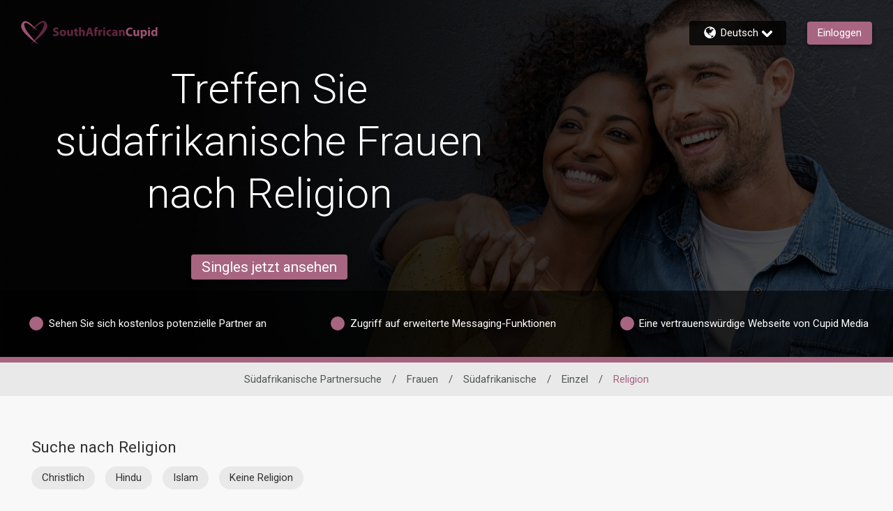

--- FILE ---
content_type: application/javascript
request_url: https://www.southafricancupid.com/assets/desktop/react-resources/chunk-common-v0.75.0.js
body_size: 144238
content:
var iu=Object.defineProperty;var Yn=r=>{throw TypeError(r)};var su=(r,e,t)=>e in r?iu(r,e,{enumerable:!0,configurable:!0,writable:!0,value:t}):r[e]=t;var u=(r,e,t)=>su(r,typeof e!="symbol"?e+"":e,t),nu=(r,e,t)=>e.has(r)||Yn("Cannot "+t);var Qn=(r,e,t)=>e.has(r)?Yn("Cannot add the same private member more than once"):e instanceof WeakSet?e.add(r):e.set(r,t);var Jn=(r,e,t)=>(nu(r,e,"access private method"),t);import{r as ou}from"./chunk-vendor-react-v0.75.0.js";function lu(r,e){for(var t=0;t<e.length;t++){const a=e[t];if(typeof a!="string"&&!Array.isArray(a)){for(const i in a)if(i!=="default"&&!(i in r)){const s=Object.getOwnPropertyDescriptor(a,i);s&&Object.defineProperty(r,i,s.get?s:{enumerable:!0,get:()=>a[i]})}}}return Object.freeze(Object.defineProperty(r,Symbol.toStringTag,{value:"Module"}))}var ae=typeof globalThis<"u"?globalThis:typeof window<"u"?window:typeof global<"u"?global:typeof self<"u"?self:{};function c0(r){return r&&r.__esModule&&Object.prototype.hasOwnProperty.call(r,"default")?r.default:r}function cu(r){if(r.__esModule)return r;var e=r.default;if(typeof e=="function"){var t=function a(){return this instanceof a?Reflect.construct(e,arguments,this.constructor):e.apply(this,arguments)};t.prototype=e.prototype}else t={};return Object.defineProperty(t,"__esModule",{value:!0}),Object.keys(r).forEach(function(a){var i=Object.getOwnPropertyDescriptor(r,a);Object.defineProperty(t,a,i.get?i:{enumerable:!0,get:function(){return r[a]}})}),t}const qi=globalThis||void 0||self;function he(r){for(var e=arguments.length,t=new Array(e>1?e-1:0),a=1;a<e;a++)t[a-1]=arguments[a];throw new Error(typeof r=="number"?"[MobX] minified error nr: "+r+(t.length?" "+t.map(String).join(","):"")+". Find the full error at: https://github.com/mobxjs/mobx/blob/main/packages/mobx/src/errors.ts":"[MobX] "+r)}var du={};function d0(){return typeof globalThis<"u"?globalThis:typeof window<"u"?window:typeof qi<"u"?qi:typeof self<"u"?self:du}var nc=Object.assign,Ki=Object.getOwnPropertyDescriptor,Jt=Object.defineProperty,u0=Object.prototype,zs=[];Object.freeze(zs);var kn={};Object.freeze(kn);var uu=typeof Proxy<"u",hu=Object.toString();function oc(){uu||he("Proxy not available")}function lc(r){var e=!1;return function(){if(!e)return e=!0,r.apply(this,arguments)}}var ga=function(){};function Bt(r){return typeof r=="function"}function Vr(r){var e=typeof r;switch(e){case"string":case"symbol":case"number":return!0}return!1}function h0(r){return r!==null&&typeof r=="object"}function Ar(r){if(!h0(r))return!1;var e=Object.getPrototypeOf(r);if(e==null)return!0;var t=Object.hasOwnProperty.call(e,"constructor")&&e.constructor;return typeof t=="function"&&t.toString()===hu}function cc(r){var e=r==null?void 0:r.constructor;return e?e.name==="GeneratorFunction"||e.displayName==="GeneratorFunction":!1}function m0(r,e,t){Jt(r,e,{enumerable:!1,writable:!0,configurable:!0,value:t})}function dc(r,e,t){Jt(r,e,{enumerable:!1,writable:!1,configurable:!0,value:t})}function zr(r,e){var t="isMobX"+r;return e.prototype[t]=!0,function(a){return h0(a)&&a[t]===!0}}function Fa(r){return r!=null&&Object.prototype.toString.call(r)==="[object Map]"}function mu(r){var e=Object.getPrototypeOf(r),t=Object.getPrototypeOf(e),a=Object.getPrototypeOf(t);return a===null}function cr(r){return r!=null&&Object.prototype.toString.call(r)==="[object Set]"}var uc=typeof Object.getOwnPropertySymbols<"u";function fu(r){var e=Object.keys(r);if(!uc)return e;var t=Object.getOwnPropertySymbols(r);return t.length?[].concat(e,t.filter(function(a){return u0.propertyIsEnumerable.call(r,a)})):e}var f0=typeof Reflect<"u"&&Reflect.ownKeys?Reflect.ownKeys:uc?function(r){return Object.getOwnPropertyNames(r).concat(Object.getOwnPropertySymbols(r))}:Object.getOwnPropertyNames;function hc(r){return r===null?null:typeof r=="object"?""+r:r}function ur(r,e){return u0.hasOwnProperty.call(r,e)}var pu=Object.getOwnPropertyDescriptors||function(e){var t={};return f0(e).forEach(function(a){t[a]=Ki(e,a)}),t};function lt(r,e){return!!(r&e)}function ct(r,e,t){return t?r|=e:r&=~e,r}function Xn(r,e){(e==null||e>r.length)&&(e=r.length);for(var t=0,a=Array(e);t<e;t++)a[t]=r[t];return a}function yu(r,e){for(var t=0;t<e.length;t++){var a=e[t];a.enumerable=a.enumerable||!1,a.configurable=!0,"value"in a&&(a.writable=!0),Object.defineProperty(r,vu(a.key),a)}}function Ea(r,e,t){return e&&yu(r.prototype,e),Object.defineProperty(r,"prototype",{writable:!1}),r}function va(r,e){var t=typeof Symbol<"u"&&r[Symbol.iterator]||r["@@iterator"];if(t)return(t=t.call(r)).next.bind(t);if(Array.isArray(r)||(t=bu(r))||e){t&&(r=t);var a=0;return function(){return a>=r.length?{done:!0}:{done:!1,value:r[a++]}}}throw new TypeError(`Invalid attempt to iterate non-iterable instance.
In order to be iterable, non-array objects must have a [Symbol.iterator]() method.`)}function Pr(){return Pr=Object.assign?Object.assign.bind():function(r){for(var e=1;e<arguments.length;e++){var t=arguments[e];for(var a in t)({}).hasOwnProperty.call(t,a)&&(r[a]=t[a])}return r},Pr.apply(null,arguments)}function mc(r,e){r.prototype=Object.create(e.prototype),r.prototype.constructor=r,Zs(r,e)}function Zs(r,e){return Zs=Object.setPrototypeOf?Object.setPrototypeOf.bind():function(t,a){return t.__proto__=a,t},Zs(r,e)}function gu(r,e){if(typeof r!="object"||!r)return r;var t=r[Symbol.toPrimitive];if(t!==void 0){var a=t.call(r,e);if(typeof a!="object")return a;throw new TypeError("@@toPrimitive must return a primitive value.")}return String(r)}function vu(r){var e=gu(r,"string");return typeof e=="symbol"?e:e+""}function bu(r,e){if(r){if(typeof r=="string")return Xn(r,e);var t={}.toString.call(r).slice(8,-1);return t==="Object"&&r.constructor&&(t=r.constructor.name),t==="Map"||t==="Set"?Array.from(r):t==="Arguments"||/^(?:Ui|I)nt(?:8|16|32)(?:Clamped)?Array$/.test(t)?Xn(r,e):void 0}}var Qt=Symbol("mobx-stored-annotations");function Xt(r){function e(t,a){if(di(a))return r.decorate_20223_(t,a);ci(t,a,r)}return Object.assign(e,r)}function ci(r,e,t){ur(r,Qt)||m0(r,Qt,Pr({},r[Qt])),ku(t)||(r[Qt][e]=t)}function xu(r){return ur(r,Qt)||m0(r,Qt,Pr({},r[Qt])),r[Qt]}function di(r){return typeof r=="object"&&typeof r.kind=="string"}var re=Symbol("mobx administration"),Er=(function(){function r(t){t===void 0&&(t="Atom"),this.name_=void 0,this.flags_=0,this.observers_=new Set,this.lastAccessedBy_=0,this.lowestObserverState_=pe.NOT_TRACKING_,this.onBOL=void 0,this.onBUOL=void 0,this.name_=t}var e=r.prototype;return e.onBO=function(){this.onBOL&&this.onBOL.forEach(function(a){return a()})},e.onBUO=function(){this.onBUOL&&this.onBUOL.forEach(function(a){return a()})},e.reportObserved=function(){return Fc(this)},e.reportChanged=function(){yt(),Ec(this),gt()},e.toString=function(){return this.name_},Ea(r,[{key:"isBeingObserved",get:function(){return lt(this.flags_,r.isBeingObservedMask_)},set:function(a){this.flags_=ct(this.flags_,r.isBeingObservedMask_,a)}},{key:"isPendingUnobservation",get:function(){return lt(this.flags_,r.isPendingUnobservationMask_)},set:function(a){this.flags_=ct(this.flags_,r.isPendingUnobservationMask_,a)}},{key:"diffValue",get:function(){return lt(this.flags_,r.diffValueMask_)?1:0},set:function(a){this.flags_=ct(this.flags_,r.diffValueMask_,a===1)}}])})();Er.isBeingObservedMask_=1;Er.isPendingUnobservationMask_=2;Er.diffValueMask_=4;var In=zr("Atom",Er);function fc(r,e,t){e===void 0&&(e=ga),t===void 0&&(t=ga);var a=new Er(r);return e!==ga&&x0(a,e),t!==ga&&$c(a,t),a}function _u(r,e){return Xc(r,e)}function Nu(r,e){return Object.is?Object.is(r,e):r===e?r!==0||1/r===1/e:r!==r&&e!==e}var kr={structural:_u,default:Nu};function Hr(r,e,t){return jc(r)?r:Array.isArray(r)?T.array(r,{name:t}):Ar(r)?T.object(r,void 0,{name:t}):Fa(r)?T.map(r,{name:t}):cr(r)?T.set(r,{name:t}):typeof r=="function"&&!Pa(r)&&!ai(r)?cc(r)?ka(r):ri(t,r):r}function Su(r,e,t){if(r==null||N0(r)||_0(r)||Yr(r)||Yt(r))return r;if(Array.isArray(r))return T.array(r,{name:t,deep:!1});if(Ar(r))return T.object(r,void 0,{name:t,deep:!1});if(Fa(r))return T.map(r,{name:t,deep:!1});if(cr(r))return T.set(r,{name:t,deep:!1})}function p0(r){return r}function Au(r,e){return Xc(r,e)?e:r}var Pu="override";function ku(r){return r.annotationType_===Pu}function ui(r,e){return{annotationType_:r,options_:e,make_:Iu,extend_:Mu,decorate_20223_:wu}}function Iu(r,e,t,a){var i;if((i=this.options_)!=null&&i.bound)return this.extend_(r,e,t,!1)===null?0:1;if(a===r.target_)return this.extend_(r,e,t,!1)===null?0:2;if(Pa(t.value))return 1;var s=pc(r,this,e,t,!1);return Jt(a,e,s),2}function Mu(r,e,t,a){var i=pc(r,this,e,t);return r.defineProperty_(e,i,a)}function wu(r,e){var t=e.kind,a=e.name,i=e.addInitializer,s=this,n=function(c){var d,m,h,y;return Ir((d=(m=s.options_)==null?void 0:m.name)!=null?d:a.toString(),c,(h=(y=s.options_)==null?void 0:y.autoAction)!=null?h:!1)};if(t=="field")return function(l){var c,d=l;return Pa(d)||(d=n(d)),(c=s.options_)!=null&&c.bound&&(d=d.bind(this),d.isMobxAction=!0),d};if(t=="method"){var o;return Pa(r)||(r=n(r)),(o=this.options_)!=null&&o.bound&&i(function(){var l=this,c=l[a].bind(l);c.isMobxAction=!0,l[a]=c}),r}he("Cannot apply '"+s.annotationType_+"' to '"+String(a)+"' (kind: "+t+"):"+(`
'`+s.annotationType_+"' can only be used on properties with a function value."))}function Ru(r,e,t,a){e.annotationType_,a.value}function pc(r,e,t,a,i){var s,n,o,l,c,d,m;i===void 0&&(i=H.safeDescriptors),Ru(r,e,t,a);var h=a.value;if((s=e.options_)!=null&&s.bound){var y;h=h.bind((y=r.proxy_)!=null?y:r.target_)}return{value:Ir((n=(o=e.options_)==null?void 0:o.name)!=null?n:t.toString(),h,(l=(c=e.options_)==null?void 0:c.autoAction)!=null?l:!1,(d=e.options_)!=null&&d.bound?(m=r.proxy_)!=null?m:r.target_:void 0),configurable:i?r.isPlainObject_:!0,enumerable:!1,writable:!i}}function yc(r,e){return{annotationType_:r,options_:e,make_:Fu,extend_:Eu,decorate_20223_:Bu}}function Fu(r,e,t,a){var i;if(a===r.target_)return this.extend_(r,e,t,!1)===null?0:2;if((i=this.options_)!=null&&i.bound&&(!ur(r.target_,e)||!ai(r.target_[e]))&&this.extend_(r,e,t,!1)===null)return 0;if(ai(t.value))return 1;var s=gc(r,this,e,t,!1,!1);return Jt(a,e,s),2}function Eu(r,e,t,a){var i,s=gc(r,this,e,t,(i=this.options_)==null?void 0:i.bound);return r.defineProperty_(e,s,a)}function Bu(r,e){var t,a=e.name,i=e.addInitializer;return ai(r)||(r=ka(r)),(t=this.options_)!=null&&t.bound&&i(function(){var s=this,n=s[a].bind(s);n.isMobXFlow=!0,s[a]=n}),r}function Ou(r,e,t,a){e.annotationType_,a.value}function gc(r,e,t,a,i,s){s===void 0&&(s=H.safeDescriptors),Ou(r,e,t,a);var n=a.value;if(ai(n)||(n=ka(n)),i){var o;n=n.bind((o=r.proxy_)!=null?o:r.target_),n.isMobXFlow=!0}return{value:n,configurable:s?r.isPlainObject_:!0,enumerable:!1,writable:!s}}function Mn(r,e){return{annotationType_:r,options_:e,make_:Cu,extend_:Tu,decorate_20223_:Lu}}function Cu(r,e,t){return this.extend_(r,e,t,!1)===null?0:1}function Tu(r,e,t,a){return Uu(r,this,e,t),r.defineComputedProperty_(e,Pr({},this.options_,{get:t.get,set:t.set}),a)}function Lu(r,e){var t=this,a=e.name,i=e.addInitializer;return i(function(){var s=Ba(this)[re],n=Pr({},t.options_,{get:r,context:this});n.name||(n.name="ObservableObject."+a.toString()),s.values_.set(a,new Ot(n))}),function(){return this[re].getObservablePropValue_(a)}}function Uu(r,e,t,a){e.annotationType_,a.get}function y0(r,e){return{annotationType_:r,options_:e,make_:Du,extend_:$u,decorate_20223_:Gu}}function Du(r,e,t){return this.extend_(r,e,t,!1)===null?0:1}function $u(r,e,t,a){var i,s;return qu(r,this),r.defineObservableProperty_(e,t.value,(i=(s=this.options_)==null?void 0:s.enhancer)!=null?i:Hr,a)}function Gu(r,e){var t=this,a=e.kind,i=e.name,s=new WeakSet;function n(o,l){var c,d,m=Ba(o)[re],h=new Gr(l,(c=(d=t.options_)==null?void 0:d.enhancer)!=null?c:Hr,"ObservableObject."+i.toString(),!1);m.values_.set(i,h),s.add(o)}if(a=="accessor")return{get:function(){return s.has(this)||n(this,r.get.call(this)),this[re].getObservablePropValue_(i)},set:function(l){return s.has(this)||n(this,l),this[re].setObservablePropValue_(i,l)},init:function(l){return s.has(this)||n(this,l),l}}}function qu(r,e,t,a){e.annotationType_}var Ku="true",ju=vc();function vc(r){return{annotationType_:Ku,options_:r,make_:Vu,extend_:Hu,decorate_20223_:Wu}}function Vu(r,e,t,a){var i,s;if(t.get)return P.make_(r,e,t,a);if(t.set){var n=Pa(t.set)?t.set:Ir(e.toString(),t.set);return a===r.target_?r.defineProperty_(e,{configurable:H.safeDescriptors?r.isPlainObject_:!0,set:n})===null?0:2:(Jt(a,e,{configurable:!0,set:n}),2)}if(a!==r.target_&&typeof t.value=="function"){var o;if(cc(t.value)){var l,c=(l=this.options_)!=null&&l.autoBind?ka.bound:ka;return c.make_(r,e,t,a)}var d=(o=this.options_)!=null&&o.autoBind?ri.bound:ri;return d.make_(r,e,t,a)}var m=((i=this.options_)==null?void 0:i.deep)===!1?T.ref:T;if(typeof t.value=="function"&&(s=this.options_)!=null&&s.autoBind){var h;t.value=t.value.bind((h=r.proxy_)!=null?h:r.target_)}return m.make_(r,e,t,a)}function Hu(r,e,t,a){var i,s;if(t.get)return P.extend_(r,e,t,a);if(t.set)return r.defineProperty_(e,{configurable:H.safeDescriptors?r.isPlainObject_:!0,set:Ir(e.toString(),t.set)},a);if(typeof t.value=="function"&&(i=this.options_)!=null&&i.autoBind){var n;t.value=t.value.bind((n=r.proxy_)!=null?n:r.target_)}var o=((s=this.options_)==null?void 0:s.deep)===!1?T.ref:T;return o.extend_(r,e,t,a)}function Wu(r,e){he("'"+this.annotationType_+"' cannot be used as a decorator")}var zu="observable",Zu="observable.ref",Yu="observable.shallow",Qu="observable.struct",bc={deep:!0,name:void 0,defaultDecorator:void 0,proxy:!0};Object.freeze(bc);function xi(r){return r||bc}var Ys=y0(zu),Ju=y0(Zu,{enhancer:p0}),Xu=y0(Yu,{enhancer:Su}),eh=y0(Qu,{enhancer:Au}),xc=Xt(Ys);function _i(r){return r.deep===!0?Hr:r.deep===!1?p0:rh(r.defaultDecorator)}function th(r){var e;return r?(e=r.defaultDecorator)!=null?e:vc(r):void 0}function rh(r){var e,t;return r&&(e=(t=r.options_)==null?void 0:t.enhancer)!=null?e:Hr}function _c(r,e,t){if(di(e))return Ys.decorate_20223_(r,e);if(Vr(e)){ci(r,e,Ys);return}return jc(r)?r:Ar(r)?T.object(r,e,t):Array.isArray(r)?T.array(r,e):Fa(r)?T.map(r,e):cr(r)?T.set(r,e):typeof r=="object"&&r!==null?r:T.box(r,e)}nc(_c,xc);var ah={box:function(e,t){var a=xi(t);return new Gr(e,_i(a),a.name,!0,a.equals)},array:function(e,t){var a=xi(t);return(H.useProxies===!1||a.proxy===!1?Zh:Dh)(e,_i(a),a.name)},map:function(e,t){var a=xi(t);return new Wc(e,_i(a),a.name)},set:function(e,t){var a=xi(t);return new zc(e,_i(a),a.name)},object:function(e,t,a){return Qr(function(){return wh(H.useProxies===!1||(a==null?void 0:a.proxy)===!1?Ba({},a):Th({},a),e,t)})},ref:Xt(Ju),shallow:Xt(Xu),deep:xc,struct:Xt(eh)},T=nc(_c,ah),Nc="computed",ih="computed.struct",Qs=Mn(Nc),sh=Mn(ih,{equals:kr.structural}),P=function(e,t){if(di(t))return Qs.decorate_20223_(e,t);if(Vr(t))return ci(e,t,Qs);if(Ar(e))return Xt(Mn(Nc,e));var a=Ar(t)?t:{};return a.get=e,a.name||(a.name=e.name||""),new Ot(a)};Object.assign(P,Qs);P.struct=Xt(sh);var eo,to,ji=0,nh=1,oh=(eo=(to=Ki(function(){},"name"))==null?void 0:to.configurable)!=null?eo:!1,ro={value:"action",configurable:!0,writable:!1,enumerable:!1};function Ir(r,e,t,a){t===void 0&&(t=!1);function i(){return Sc(r,t,e,a||this,arguments)}return i.isMobxAction=!0,i.toString=function(){return e.toString()},oh&&(ro.value=r,Jt(i,"name",ro)),i}function Sc(r,e,t,a,i){var s=lh(r,e);try{return t.apply(a,i)}catch(n){throw s.error_=n,n}finally{ch(s)}}function lh(r,e,t,a){var i=!1,s=0,n=H.trackingDerivation,o=!e||!n;yt();var l=H.allowStateChanges;o&&(Zr(),l=g0(!0));var c=wn(!0),d={runAsAction_:o,prevDerivation_:n,prevAllowStateChanges_:l,prevAllowStateReads_:c,notifySpy_:i,startTime_:s,actionId_:nh++,parentActionId_:ji};return ji=d.actionId_,d}function ch(r){ji!==r.actionId_&&he(30),ji=r.parentActionId_,r.error_!==void 0&&(H.suppressReactionErrors=!0),v0(r.prevAllowStateChanges_),za(r.prevAllowStateReads_),gt(),r.runAsAction_&&hr(r.prevDerivation_),H.suppressReactionErrors=!1}function Ac(r,e){var t=g0(r);try{return e()}finally{v0(t)}}function g0(r){var e=H.allowStateChanges;return H.allowStateChanges=r,e}function v0(r){H.allowStateChanges=r}var Gr=(function(r){function e(a,i,s,n,o){var l;return s===void 0&&(s="ObservableValue"),o===void 0&&(o=kr.default),l=r.call(this,s)||this,l.enhancer=void 0,l.name_=void 0,l.equals=void 0,l.hasUnreportedChange_=!1,l.interceptors_=void 0,l.changeListeners_=void 0,l.value_=void 0,l.dehancer=void 0,l.enhancer=i,l.name_=s,l.equals=o,l.value_=i(a,void 0,s),l}mc(e,r);var t=e.prototype;return t.dehanceValue=function(i){return this.dehancer!==void 0?this.dehancer(i):i},t.set=function(i){this.value_,i=this.prepareNewValue_(i),i!==H.UNCHANGED&&this.setNewValue_(i)},t.prepareNewValue_=function(i){if(ft(this)){var s=pt(this,{object:this,type:er,newValue:i});if(!s)return H.UNCHANGED;i=s.newValue}return i=this.enhancer(i,this.value_,this.name_),this.equals(this.value_,i)?H.UNCHANGED:i},t.setNewValue_=function(i){var s=this.value_;this.value_=i,this.reportChanged(),wt(this)&&Rt(this,{type:er,object:this,newValue:i,oldValue:s})},t.get=function(){return this.reportObserved(),this.dehanceValue(this.value_)},t.intercept_=function(i){return hi(this,i)},t.observe_=function(i,s){return s&&i({observableKind:"value",debugObjectName:this.name_,object:this,type:er,newValue:this.value_,oldValue:void 0}),mi(this,i)},t.raw=function(){return this.value_},t.toJSON=function(){return this.get()},t.toString=function(){return this.name_+"["+this.value_+"]"},t.valueOf=function(){return hc(this.get())},t[Symbol.toPrimitive]=function(){return this.valueOf()},e})(Er),Ot=(function(){function r(t){this.dependenciesState_=pe.NOT_TRACKING_,this.observing_=[],this.newObserving_=null,this.observers_=new Set,this.runId_=0,this.lastAccessedBy_=0,this.lowestObserverState_=pe.UP_TO_DATE_,this.unboundDepsCount_=0,this.value_=new Hi(null),this.name_=void 0,this.triggeredBy_=void 0,this.flags_=0,this.derivation=void 0,this.setter_=void 0,this.isTracing_=Vi.NONE,this.scope_=void 0,this.equals_=void 0,this.requiresReaction_=void 0,this.keepAlive_=void 0,this.onBOL=void 0,this.onBUOL=void 0,t.get||he(31),this.derivation=t.get,this.name_=t.name||"ComputedValue",t.set&&(this.setter_=Ir("ComputedValue-setter",t.set)),this.equals_=t.equals||(t.compareStructural||t.struct?kr.structural:kr.default),this.scope_=t.context,this.requiresReaction_=t.requiresReaction,this.keepAlive_=!!t.keepAlive}var e=r.prototype;return e.onBecomeStale_=function(){fh(this)},e.onBO=function(){this.onBOL&&this.onBOL.forEach(function(a){return a()})},e.onBUO=function(){this.onBUOL&&this.onBUOL.forEach(function(a){return a()})},e.get=function(){if(this.isComputing&&he(32,this.name_,this.derivation),H.inBatch===0&&this.observers_.size===0&&!this.keepAlive_)Js(this)&&(this.warnAboutUntrackedRead_(),yt(),this.value_=this.computeValue_(!1),gt());else if(Fc(this),Js(this)){var a=H.trackingContext;this.keepAlive_&&!a&&(H.trackingContext=this),this.trackAndCompute()&&mh(this),H.trackingContext=a}var i=this.value_;if(Oi(i))throw i.cause;return i},e.set=function(a){if(this.setter_){this.isRunningSetter&&he(33,this.name_),this.isRunningSetter=!0;try{this.setter_.call(this.scope_,a)}finally{this.isRunningSetter=!1}}else he(34,this.name_)},e.trackAndCompute=function(){var a=this.value_,i=this.dependenciesState_===pe.NOT_TRACKING_,s=this.computeValue_(!0),n=i||Oi(a)||Oi(s)||!this.equals_(a,s);return n&&(this.value_=s),n},e.computeValue_=function(a){this.isComputing=!0;var i=g0(!1),s;if(a)s=Pc(this,this.derivation,this.scope_);else if(H.disableErrorBoundaries===!0)s=this.derivation.call(this.scope_);else try{s=this.derivation.call(this.scope_)}catch(n){s=new Hi(n)}return v0(i),this.isComputing=!1,s},e.suspend_=function(){this.keepAlive_||(Xs(this),this.value_=void 0)},e.observe_=function(a,i){var s=this,n=!0,o=void 0;return Uc(function(){var l=s.get();if(!n||i){var c=Zr();a({observableKind:"computed",debugObjectName:s.name_,type:er,object:s,newValue:l,oldValue:o}),hr(c)}n=!1,o=l})},e.warnAboutUntrackedRead_=function(){},e.toString=function(){return this.name_+"["+this.derivation.toString()+"]"},e.valueOf=function(){return hc(this.get())},e[Symbol.toPrimitive]=function(){return this.valueOf()},Ea(r,[{key:"isComputing",get:function(){return lt(this.flags_,r.isComputingMask_)},set:function(a){this.flags_=ct(this.flags_,r.isComputingMask_,a)}},{key:"isRunningSetter",get:function(){return lt(this.flags_,r.isRunningSetterMask_)},set:function(a){this.flags_=ct(this.flags_,r.isRunningSetterMask_,a)}},{key:"isBeingObserved",get:function(){return lt(this.flags_,r.isBeingObservedMask_)},set:function(a){this.flags_=ct(this.flags_,r.isBeingObservedMask_,a)}},{key:"isPendingUnobservation",get:function(){return lt(this.flags_,r.isPendingUnobservationMask_)},set:function(a){this.flags_=ct(this.flags_,r.isPendingUnobservationMask_,a)}},{key:"diffValue",get:function(){return lt(this.flags_,r.diffValueMask_)?1:0},set:function(a){this.flags_=ct(this.flags_,r.diffValueMask_,a===1)}}])})();Ot.isComputingMask_=1;Ot.isRunningSetterMask_=2;Ot.isBeingObservedMask_=4;Ot.isPendingUnobservationMask_=8;Ot.diffValueMask_=16;var b0=zr("ComputedValue",Ot),pe;(function(r){r[r.NOT_TRACKING_=-1]="NOT_TRACKING_",r[r.UP_TO_DATE_=0]="UP_TO_DATE_",r[r.POSSIBLY_STALE_=1]="POSSIBLY_STALE_",r[r.STALE_=2]="STALE_"})(pe||(pe={}));var Vi;(function(r){r[r.NONE=0]="NONE",r[r.LOG=1]="LOG",r[r.BREAK=2]="BREAK"})(Vi||(Vi={}));var Hi=function(e){this.cause=void 0,this.cause=e};function Oi(r){return r instanceof Hi}function Js(r){switch(r.dependenciesState_){case pe.UP_TO_DATE_:return!1;case pe.NOT_TRACKING_:case pe.STALE_:return!0;case pe.POSSIBLY_STALE_:{for(var e=wn(!0),t=Zr(),a=r.observing_,i=a.length,s=0;s<i;s++){var n=a[s];if(b0(n)){if(H.disableErrorBoundaries)n.get();else try{n.get()}catch{return hr(t),za(e),!0}if(r.dependenciesState_===pe.STALE_)return hr(t),za(e),!0}}return Ic(r),hr(t),za(e),!1}}}function Pc(r,e,t){var a=wn(!0);Ic(r),r.newObserving_=new Array(r.runId_===0?100:r.observing_.length),r.unboundDepsCount_=0,r.runId_=++H.runId;var i=H.trackingDerivation;H.trackingDerivation=r,H.inBatch++;var s;if(H.disableErrorBoundaries===!0)s=e.call(t);else try{s=e.call(t)}catch(n){s=new Hi(n)}return H.inBatch--,H.trackingDerivation=i,dh(r),za(a),s}function dh(r){for(var e=r.observing_,t=r.observing_=r.newObserving_,a=pe.UP_TO_DATE_,i=0,s=r.unboundDepsCount_,n=0;n<s;n++){var o=t[n];o.diffValue===0&&(o.diffValue=1,i!==n&&(t[i]=o),i++),o.dependenciesState_>a&&(a=o.dependenciesState_)}for(t.length=i,r.newObserving_=null,s=e.length;s--;){var l=e[s];l.diffValue===0&&wc(l,r),l.diffValue=0}for(;i--;){var c=t[i];c.diffValue===1&&(c.diffValue=0,hh(c,r))}a!==pe.UP_TO_DATE_&&(r.dependenciesState_=a,r.onBecomeStale_())}function Xs(r){var e=r.observing_;r.observing_=[];for(var t=e.length;t--;)wc(e[t],r);r.dependenciesState_=pe.NOT_TRACKING_}function kc(r){var e=Zr();try{return r()}finally{hr(e)}}function Zr(){var r=H.trackingDerivation;return H.trackingDerivation=null,r}function hr(r){H.trackingDerivation=r}function wn(r){var e=H.allowStateReads;return H.allowStateReads=r,e}function za(r){H.allowStateReads=r}function Ic(r){if(r.dependenciesState_!==pe.UP_TO_DATE_){r.dependenciesState_=pe.UP_TO_DATE_;for(var e=r.observing_,t=e.length;t--;)e[t].lowestObserverState_=pe.UP_TO_DATE_}}var Ci=function(){this.version=6,this.UNCHANGED={},this.trackingDerivation=null,this.trackingContext=null,this.runId=0,this.mobxGuid=0,this.inBatch=0,this.pendingUnobservations=[],this.pendingReactions=[],this.isRunningReactions=!1,this.allowStateChanges=!1,this.allowStateReads=!0,this.enforceActions=!0,this.spyListeners=[],this.globalReactionErrorHandlers=[],this.computedRequiresReaction=!1,this.reactionRequiresObservable=!1,this.observableRequiresReaction=!1,this.disableErrorBoundaries=!1,this.suppressReactionErrors=!1,this.useProxies=!0,this.verifyProxies=!1,this.safeDescriptors=!0},Ti=!0,Mc=!1,H=(function(){var r=d0();return r.__mobxInstanceCount>0&&!r.__mobxGlobals&&(Ti=!1),r.__mobxGlobals&&r.__mobxGlobals.version!==new Ci().version&&(Ti=!1),Ti?r.__mobxGlobals?(r.__mobxInstanceCount+=1,r.__mobxGlobals.UNCHANGED||(r.__mobxGlobals.UNCHANGED={}),r.__mobxGlobals):(r.__mobxInstanceCount=1,r.__mobxGlobals=new Ci):(setTimeout(function(){Mc||he(35)},1),new Ci)})();function uh(){if((H.pendingReactions.length||H.inBatch||H.isRunningReactions)&&he(36),Mc=!0,Ti){var r=d0();--r.__mobxInstanceCount===0&&(r.__mobxGlobals=void 0),H=new Ci}}function hh(r,e){r.observers_.add(e),r.lowestObserverState_>e.dependenciesState_&&(r.lowestObserverState_=e.dependenciesState_)}function wc(r,e){r.observers_.delete(e),r.observers_.size===0&&Rc(r)}function Rc(r){r.isPendingUnobservation===!1&&(r.isPendingUnobservation=!0,H.pendingUnobservations.push(r))}function yt(){H.inBatch++}function gt(){if(--H.inBatch===0){Bc();for(var r=H.pendingUnobservations,e=0;e<r.length;e++){var t=r[e];t.isPendingUnobservation=!1,t.observers_.size===0&&(t.isBeingObserved&&(t.isBeingObserved=!1,t.onBUO()),t instanceof Ot&&t.suspend_())}H.pendingUnobservations=[]}}function Fc(r){var e=H.trackingDerivation;return e!==null?(e.runId_!==r.lastAccessedBy_&&(r.lastAccessedBy_=e.runId_,e.newObserving_[e.unboundDepsCount_++]=r,!r.isBeingObserved&&H.trackingContext&&(r.isBeingObserved=!0,r.onBO())),r.isBeingObserved):(r.observers_.size===0&&H.inBatch>0&&Rc(r),!1)}function Ec(r){r.lowestObserverState_!==pe.STALE_&&(r.lowestObserverState_=pe.STALE_,r.observers_.forEach(function(e){e.dependenciesState_===pe.UP_TO_DATE_&&e.onBecomeStale_(),e.dependenciesState_=pe.STALE_}))}function mh(r){r.lowestObserverState_!==pe.STALE_&&(r.lowestObserverState_=pe.STALE_,r.observers_.forEach(function(e){e.dependenciesState_===pe.POSSIBLY_STALE_?e.dependenciesState_=pe.STALE_:e.dependenciesState_===pe.UP_TO_DATE_&&(r.lowestObserverState_=pe.UP_TO_DATE_)}))}function fh(r){r.lowestObserverState_===pe.UP_TO_DATE_&&(r.lowestObserverState_=pe.POSSIBLY_STALE_,r.observers_.forEach(function(e){e.dependenciesState_===pe.UP_TO_DATE_&&(e.dependenciesState_=pe.POSSIBLY_STALE_,e.onBecomeStale_())}))}var pr=(function(){function r(t,a,i,s){t===void 0&&(t="Reaction"),this.name_=void 0,this.onInvalidate_=void 0,this.errorHandler_=void 0,this.requiresObservable_=void 0,this.observing_=[],this.newObserving_=[],this.dependenciesState_=pe.NOT_TRACKING_,this.runId_=0,this.unboundDepsCount_=0,this.flags_=0,this.isTracing_=Vi.NONE,this.name_=t,this.onInvalidate_=a,this.errorHandler_=i,this.requiresObservable_=s}var e=r.prototype;return e.onBecomeStale_=function(){this.schedule_()},e.schedule_=function(){this.isScheduled||(this.isScheduled=!0,H.pendingReactions.push(this),Bc())},e.runReaction_=function(){if(!this.isDisposed){yt(),this.isScheduled=!1;var a=H.trackingContext;if(H.trackingContext=this,Js(this)){this.isTrackPending=!0;try{this.onInvalidate_()}catch(i){this.reportExceptionInDerivation_(i)}}H.trackingContext=a,gt()}},e.track=function(a){if(!this.isDisposed){yt(),this.isRunning=!0;var i=H.trackingContext;H.trackingContext=this;var s=Pc(this,a,void 0);H.trackingContext=i,this.isRunning=!1,this.isTrackPending=!1,this.isDisposed&&Xs(this),Oi(s)&&this.reportExceptionInDerivation_(s.cause),gt()}},e.reportExceptionInDerivation_=function(a){var i=this;if(this.errorHandler_){this.errorHandler_(a,this);return}if(H.disableErrorBoundaries)throw a;var s="[mobx] uncaught error in '"+this+"'";H.suppressReactionErrors||console.error(s,a),H.globalReactionErrorHandlers.forEach(function(n){return n(a,i)})},e.dispose=function(){this.isDisposed||(this.isDisposed=!0,this.isRunning||(yt(),Xs(this),gt()))},e.getDisposer_=function(a){var i=this,s=function n(){i.dispose(),a==null||a.removeEventListener==null||a.removeEventListener("abort",n)};return a==null||a.addEventListener==null||a.addEventListener("abort",s),s[re]=this,"dispose"in Symbol&&typeof Symbol.dispose=="symbol"&&(s[Symbol.dispose]=s),s},e.toString=function(){return"Reaction["+this.name_+"]"},e.trace=function(a){},Ea(r,[{key:"isDisposed",get:function(){return lt(this.flags_,r.isDisposedMask_)},set:function(a){this.flags_=ct(this.flags_,r.isDisposedMask_,a)}},{key:"isScheduled",get:function(){return lt(this.flags_,r.isScheduledMask_)},set:function(a){this.flags_=ct(this.flags_,r.isScheduledMask_,a)}},{key:"isTrackPending",get:function(){return lt(this.flags_,r.isTrackPendingMask_)},set:function(a){this.flags_=ct(this.flags_,r.isTrackPendingMask_,a)}},{key:"isRunning",get:function(){return lt(this.flags_,r.isRunningMask_)},set:function(a){this.flags_=ct(this.flags_,r.isRunningMask_,a)}},{key:"diffValue",get:function(){return lt(this.flags_,r.diffValueMask_)?1:0},set:function(a){this.flags_=ct(this.flags_,r.diffValueMask_,a===1)}}])})();pr.isDisposedMask_=1;pr.isScheduledMask_=2;pr.isTrackPendingMask_=4;pr.isRunningMask_=8;pr.diffValueMask_=16;var ph=100,en=function(e){return e()};function Bc(){H.inBatch>0||H.isRunningReactions||en(yh)}function yh(){H.isRunningReactions=!0;for(var r=H.pendingReactions,e=0;r.length>0;){++e===ph&&(console.error("[mobx] cycle in reaction: "+r[0]),r.splice(0));for(var t=r.splice(0),a=0,i=t.length;a<i;a++)t[a].runReaction_()}H.isRunningReactions=!1}var Wi=zr("Reaction",pr);function gh(r){var e=en;en=function(a){return r(function(){return e(a)})}}function Za(){return!1}function vh(r){return console.warn("[mobx.spy] Is a no-op in production builds"),function(){}}var Oc="action",bh="action.bound",Cc="autoAction",xh="autoAction.bound",Tc="<unnamed action>",tn=ui(Oc),_h=ui(bh,{bound:!0}),rn=ui(Cc,{autoAction:!0}),Nh=ui(xh,{autoAction:!0,bound:!0});function Lc(r){var e=function(a,i){if(Bt(a))return Ir(a.name||Tc,a,r);if(Bt(i))return Ir(a,i,r);if(di(i))return(r?rn:tn).decorate_20223_(a,i);if(Vr(i))return ci(a,i,r?rn:tn);if(Vr(a))return Xt(ui(r?Cc:Oc,{name:a,autoAction:r}))};return e}var O=Lc(!1);Object.assign(O,tn);var ri=Lc(!0);Object.assign(ri,rn);O.bound=Xt(_h);ri.bound=Xt(Nh);function j(r){return Sc(r.name||Tc,!1,r,this,void 0)}function Pa(r){return Bt(r)&&r.isMobxAction===!0}function Uc(r,e){var t,a,i,s;e===void 0&&(e=kn);var n=(t=(a=e)==null?void 0:a.name)!=null?t:"Autorun",o=!e.scheduler&&!e.delay,l;if(o)l=new pr(n,function(){this.track(m)},e.onError,e.requiresObservable);else{var c=Dc(e),d=!1;l=new pr(n,function(){d||(d=!0,c(function(){d=!1,l.isDisposed||l.track(m)}))},e.onError,e.requiresObservable)}function m(){r(l)}return(i=e)!=null&&(i=i.signal)!=null&&i.aborted||l.schedule_(),l.getDisposer_((s=e)==null?void 0:s.signal)}var Sh=function(e){return e()};function Dc(r){return r.scheduler?r.scheduler:r.delay?function(e){return setTimeout(e,r.delay)}:Sh}function Ee(r,e,t){var a,i,s;t===void 0&&(t=kn);var n=(a=t.name)!=null?a:"Reaction",o=O(n,t.onError?Ah(t.onError,e):e),l=!t.scheduler&&!t.delay,c=Dc(t),d=!0,m=!1,h,y=t.compareStructural?kr.structural:t.equals||kr.default,g=new pr(n,function(){d||l?x():m||(m=!0,c(x))},t.onError,t.requiresObservable);function x(){if(m=!1,!g.isDisposed){var v=!1,N=h;g.track(function(){var f=Ac(!1,function(){return r(g)});v=d||!y(h,f),h=f}),(d&&t.fireImmediately||!d&&v)&&o(h,N,g),d=!1}}return(i=t)!=null&&(i=i.signal)!=null&&i.aborted||g.schedule_(),g.getDisposer_((s=t)==null?void 0:s.signal)}function Ah(r,e){return function(){try{return e.apply(this,arguments)}catch(t){r.call(this,t)}}}var Ph="onBO",kh="onBUO";function x0(r,e,t){return Gc(Ph,r,e,t)}function $c(r,e,t){return Gc(kh,r,e,t)}function Gc(r,e,t,a){var i=typeof a=="function"?ii(e,t):ii(e),s=Bt(a)?a:t,n=r+"L";return i[n]?i[n].add(s):i[n]=new Set([s]),function(){var o=i[n];o&&(o.delete(s),o.size===0&&delete i[n])}}var Ih="never",Ni="always",Mh="observed";function h4(r){r.isolateGlobalState===!0&&uh();var e=r.useProxies,t=r.enforceActions;if(e!==void 0&&(H.useProxies=e===Ni?!0:e===Ih?!1:typeof Proxy<"u"),e==="ifavailable"&&(H.verifyProxies=!0),t!==void 0){var a=t===Ni?Ni:t===Mh;H.enforceActions=a,H.allowStateChanges=!(a===!0||a===Ni)}["computedRequiresReaction","reactionRequiresObservable","observableRequiresReaction","disableErrorBoundaries","safeDescriptors"].forEach(function(i){i in r&&(H[i]=!!r[i])}),H.allowStateReads=!H.observableRequiresReaction,r.reactionScheduler&&gh(r.reactionScheduler)}function wh(r,e,t,a){var i=pu(e);return Qr(function(){var s=Ba(r,a)[re];f0(i).forEach(function(n){s.extend_(n,i[n],t&&n in t?t[n]:!0)})}),r}function m4(r,e){return qc(ii(r,e))}function qc(r){var e={name:r.name_};return r.observing_&&r.observing_.length>0&&(e.dependencies=Rh(r.observing_).map(qc)),e}function Rh(r){return Array.from(new Set(r))}var Fh=0;function Kc(){this.message="FLOW_CANCELLED"}Kc.prototype=Object.create(Error.prototype);var R0=yc("flow"),Eh=yc("flow.bound",{bound:!0}),ka=Object.assign(function(e,t){if(di(t))return R0.decorate_20223_(e,t);if(Vr(t))return ci(e,t,R0);var a=e,i=a.name||"<unnamed flow>",s=function(){var o=this,l=arguments,c=++Fh,d=O(i+" - runid: "+c+" - init",a).apply(o,l),m,h=void 0,y=new Promise(function(g,x){var v=0;m=x;function N(b){h=void 0;var _;try{_=O(i+" - runid: "+c+" - yield "+v++,d.next).call(d,b)}catch(S){return x(S)}p(_)}function f(b){h=void 0;var _;try{_=O(i+" - runid: "+c+" - yield "+v++,d.throw).call(d,b)}catch(S){return x(S)}p(_)}function p(b){if(Bt(b==null?void 0:b.then)){b.then(p,x);return}return b.done?g(b.value):(h=Promise.resolve(b.value),h.then(N,f))}N(void 0)});return y.cancel=O(i+" - runid: "+c+" - cancel",function(){try{h&&ao(h);var g=d.return(void 0),x=Promise.resolve(g.value);x.then(ga,ga),ao(x),m(new Kc)}catch(v){m(v)}}),y};return s.isMobXFlow=!0,s},R0);ka.bound=Xt(Eh);function ao(r){Bt(r.cancel)&&r.cancel()}function ai(r){return(r==null?void 0:r.isMobXFlow)===!0}function Bh(r,e){return r?N0(r)||!!r[re]||In(r)||Wi(r)||b0(r):!1}function jc(r){return Bh(r)}function dr(r,e){e===void 0&&(e=void 0),yt();try{return r.apply(e)}finally{gt()}}function te(r,e,t){return arguments.length===1||e&&typeof e=="object"?Oh(r,e):Vc(r,e,{})}function Vc(r,e,t){var a;if(typeof t.timeout=="number"){var i=new Error("WHEN_TIMEOUT");a=setTimeout(function(){if(!n[re].isDisposed)if(n(),t.onError)t.onError(i);else throw i},t.timeout)}t.name="When";var s=Ir("When-effect",e),n=Uc(function(o){var l=Ac(!1,r);l&&(o.dispose(),a&&clearTimeout(a),s())},t);return n}function Oh(r,e){var t;if(e!=null&&(t=e.signal)!=null&&t.aborted)return Object.assign(Promise.reject(new Error("WHEN_ABORTED")),{cancel:function(){return null}});var a,i,s=new Promise(function(n,o){var l,c=Vc(r,n,Pr({},e,{onError:o}));a=function(){c(),o(new Error("WHEN_CANCELLED"))},i=function(){c(),o(new Error("WHEN_ABORTED"))},e==null||(l=e.signal)==null||l.addEventListener==null||l.addEventListener("abort",i)}).finally(function(){var n;return e==null||(n=e.signal)==null||n.removeEventListener==null?void 0:n.removeEventListener("abort",i)});return s.cancel=a,s}function ra(r){return r[re]}var Ch={has:function(e,t){return ra(e).has_(t)},get:function(e,t){return ra(e).get_(t)},set:function(e,t,a){var i;return Vr(t)?(i=ra(e).set_(t,a,!0))!=null?i:!0:!1},deleteProperty:function(e,t){var a;return Vr(t)?(a=ra(e).delete_(t,!0))!=null?a:!0:!1},defineProperty:function(e,t,a){var i;return(i=ra(e).defineProperty_(t,a))!=null?i:!0},ownKeys:function(e){return ra(e).ownKeys_()},preventExtensions:function(e){he(13)}};function Th(r,e){var t,a;return oc(),r=Ba(r,e),(a=(t=r[re]).proxy_)!=null?a:t.proxy_=new Proxy(r,Ch)}function ft(r){return r.interceptors_!==void 0&&r.interceptors_.length>0}function hi(r,e){var t=r.interceptors_||(r.interceptors_=[]);return t.push(e),lc(function(){var a=t.indexOf(e);a!==-1&&t.splice(a,1)})}function pt(r,e){var t=Zr();try{for(var a=[].concat(r.interceptors_||[]),i=0,s=a.length;i<s&&(e=a[i](e),e&&!e.type&&he(14),!!e);i++);return e}finally{hr(t)}}function wt(r){return r.changeListeners_!==void 0&&r.changeListeners_.length>0}function mi(r,e){var t=r.changeListeners_||(r.changeListeners_=[]);return t.push(e),lc(function(){var a=t.indexOf(e);a!==-1&&t.splice(a,1)})}function Rt(r,e){var t=Zr(),a=r.changeListeners_;if(a){a=a.slice();for(var i=0,s=a.length;i<s;i++)a[i](e);hr(t)}}function Y(r,e,t){return Qr(function(){var a,i=Ba(r,t)[re];(a=e)!=null||(e=xu(r)),f0(e).forEach(function(s){return i.make_(s,e[s])})}),r}var io="splice",er="update",Lh=1e4,Uh={get:function(e,t){var a=e[re];return t===re?a:t==="length"?a.getArrayLength_():typeof t=="string"&&!isNaN(t)?a.get_(parseInt(t)):ur(zi,t)?zi[t]:e[t]},set:function(e,t,a){var i=e[re];return t==="length"&&i.setArrayLength_(a),typeof t=="symbol"||isNaN(t)?e[t]=a:i.set_(parseInt(t),a),!0},preventExtensions:function(){he(15)}},Rn=(function(){function r(t,a,i,s){t===void 0&&(t="ObservableArray"),this.owned_=void 0,this.legacyMode_=void 0,this.atom_=void 0,this.values_=[],this.interceptors_=void 0,this.changeListeners_=void 0,this.enhancer_=void 0,this.dehancer=void 0,this.proxy_=void 0,this.lastKnownLength_=0,this.owned_=i,this.legacyMode_=s,this.atom_=new Er(t),this.enhancer_=function(n,o){return a(n,o,"ObservableArray[..]")}}var e=r.prototype;return e.dehanceValue_=function(a){return this.dehancer!==void 0?this.dehancer(a):a},e.dehanceValues_=function(a){return this.dehancer!==void 0&&a.length>0?a.map(this.dehancer):a},e.intercept_=function(a){return hi(this,a)},e.observe_=function(a,i){return i===void 0&&(i=!1),i&&a({observableKind:"array",object:this.proxy_,debugObjectName:this.atom_.name_,type:"splice",index:0,added:this.values_.slice(),addedCount:this.values_.length,removed:[],removedCount:0}),mi(this,a)},e.getArrayLength_=function(){return this.atom_.reportObserved(),this.values_.length},e.setArrayLength_=function(a){(typeof a!="number"||isNaN(a)||a<0)&&he("Out of range: "+a);var i=this.values_.length;if(a!==i)if(a>i){for(var s=new Array(a-i),n=0;n<a-i;n++)s[n]=void 0;this.spliceWithArray_(i,0,s)}else this.spliceWithArray_(a,i-a)},e.updateArrayLength_=function(a,i){a!==this.lastKnownLength_&&he(16),this.lastKnownLength_+=i,this.legacyMode_&&i>0&&Jc(a+i+1)},e.spliceWithArray_=function(a,i,s){var n=this;this.atom_;var o=this.values_.length;if(a===void 0?a=0:a>o?a=o:a<0&&(a=Math.max(0,o+a)),arguments.length===1?i=o-a:i==null?i=0:i=Math.max(0,Math.min(i,o-a)),s===void 0&&(s=zs),ft(this)){var l=pt(this,{object:this.proxy_,type:io,index:a,removedCount:i,added:s});if(!l)return zs;i=l.removedCount,s=l.added}if(s=s.length===0?s:s.map(function(m){return n.enhancer_(m,void 0)}),this.legacyMode_){var c=s.length-i;this.updateArrayLength_(o,c)}var d=this.spliceItemsIntoValues_(a,i,s);return(i!==0||s.length!==0)&&this.notifyArraySplice_(a,s,d),this.dehanceValues_(d)},e.spliceItemsIntoValues_=function(a,i,s){if(s.length<Lh){var n;return(n=this.values_).splice.apply(n,[a,i].concat(s))}else{var o=this.values_.slice(a,a+i),l=this.values_.slice(a+i);this.values_.length+=s.length-i;for(var c=0;c<s.length;c++)this.values_[a+c]=s[c];for(var d=0;d<l.length;d++)this.values_[a+s.length+d]=l[d];return o}},e.notifyArrayChildUpdate_=function(a,i,s){var n=!this.owned_&&Za(),o=wt(this),l=o||n?{observableKind:"array",object:this.proxy_,type:er,debugObjectName:this.atom_.name_,index:a,newValue:i,oldValue:s}:null;this.atom_.reportChanged(),o&&Rt(this,l)},e.notifyArraySplice_=function(a,i,s){var n=!this.owned_&&Za(),o=wt(this),l=o||n?{observableKind:"array",object:this.proxy_,debugObjectName:this.atom_.name_,type:io,index:a,removed:s,added:i,removedCount:s.length,addedCount:i.length}:null;this.atom_.reportChanged(),o&&Rt(this,l)},e.get_=function(a){if(this.legacyMode_&&a>=this.values_.length){console.warn("[mobx] Out of bounds read: "+a);return}return this.atom_.reportObserved(),this.dehanceValue_(this.values_[a])},e.set_=function(a,i){var s=this.values_;if(this.legacyMode_&&a>s.length&&he(17,a,s.length),a<s.length){this.atom_;var n=s[a];if(ft(this)){var o=pt(this,{type:er,object:this.proxy_,index:a,newValue:i});if(!o)return;i=o.newValue}i=this.enhancer_(i,n);var l=i!==n;l&&(s[a]=i,this.notifyArrayChildUpdate_(a,i,n))}else{for(var c=new Array(a+1-s.length),d=0;d<c.length-1;d++)c[d]=void 0;c[c.length-1]=i,this.spliceWithArray_(s.length,0,c)}},r})();function Dh(r,e,t,a){return t===void 0&&(t="ObservableArray"),a===void 0&&(a=!1),oc(),Qr(function(){var i=new Rn(t,e,a,!1);dc(i.values_,re,i);var s=new Proxy(i.values_,Uh);return i.proxy_=s,r&&r.length&&i.spliceWithArray_(0,0,r),s})}var zi={clear:function(){return this.splice(0)},replace:function(e){var t=this[re];return t.spliceWithArray_(0,t.values_.length,e)},toJSON:function(){return this.slice()},splice:function(e,t){for(var a=arguments.length,i=new Array(a>2?a-2:0),s=2;s<a;s++)i[s-2]=arguments[s];var n=this[re];switch(arguments.length){case 0:return[];case 1:return n.spliceWithArray_(e);case 2:return n.spliceWithArray_(e,t)}return n.spliceWithArray_(e,t,i)},spliceWithArray:function(e,t,a){return this[re].spliceWithArray_(e,t,a)},push:function(){for(var e=this[re],t=arguments.length,a=new Array(t),i=0;i<t;i++)a[i]=arguments[i];return e.spliceWithArray_(e.values_.length,0,a),e.values_.length},pop:function(){return this.splice(Math.max(this[re].values_.length-1,0),1)[0]},shift:function(){return this.splice(0,1)[0]},unshift:function(){for(var e=this[re],t=arguments.length,a=new Array(t),i=0;i<t;i++)a[i]=arguments[i];return e.spliceWithArray_(0,0,a),e.values_.length},reverse:function(){return H.trackingDerivation&&he(37,"reverse"),this.replace(this.slice().reverse()),this},sort:function(){H.trackingDerivation&&he(37,"sort");var e=this.slice();return e.sort.apply(e,arguments),this.replace(e),this},remove:function(e){var t=this[re],a=t.dehanceValues_(t.values_).indexOf(e);return a>-1?(this.splice(a,1),!0):!1}};Me("at",dt);Me("concat",dt);Me("flat",dt);Me("includes",dt);Me("indexOf",dt);Me("join",dt);Me("lastIndexOf",dt);Me("slice",dt);Me("toString",dt);Me("toLocaleString",dt);Me("toSorted",dt);Me("toSpliced",dt);Me("with",dt);Me("every",Ct);Me("filter",Ct);Me("find",Ct);Me("findIndex",Ct);Me("findLast",Ct);Me("findLastIndex",Ct);Me("flatMap",Ct);Me("forEach",Ct);Me("map",Ct);Me("some",Ct);Me("toReversed",Ct);Me("reduce",Hc);Me("reduceRight",Hc);function Me(r,e){typeof Array.prototype[r]=="function"&&(zi[r]=e(r))}function dt(r){return function(){var e=this[re];e.atom_.reportObserved();var t=e.dehanceValues_(e.values_);return t[r].apply(t,arguments)}}function Ct(r){return function(e,t){var a=this,i=this[re];i.atom_.reportObserved();var s=i.dehanceValues_(i.values_);return s[r](function(n,o){return e.call(t,n,o,a)})}}function Hc(r){return function(){var e=this,t=this[re];t.atom_.reportObserved();var a=t.dehanceValues_(t.values_),i=arguments[0];return arguments[0]=function(s,n,o){return i(s,n,o,e)},a[r].apply(a,arguments)}}var $h=zr("ObservableArrayAdministration",Rn);function _0(r){return h0(r)&&$h(r[re])}var Gh={},Nr="add",Zi="delete",Wc=(function(){function r(t,a,i){var s=this;a===void 0&&(a=Hr),i===void 0&&(i="ObservableMap"),this.enhancer_=void 0,this.name_=void 0,this[re]=Gh,this.data_=void 0,this.hasMap_=void 0,this.keysAtom_=void 0,this.interceptors_=void 0,this.changeListeners_=void 0,this.dehancer=void 0,this.enhancer_=a,this.name_=i,Bt(Map)||he(18),Qr(function(){s.keysAtom_=fc("ObservableMap.keys()"),s.data_=new Map,s.hasMap_=new Map,t&&s.merge(t)})}var e=r.prototype;return e.has_=function(a){return this.data_.has(a)},e.has=function(a){var i=this;if(!H.trackingDerivation)return this.has_(a);var s=this.hasMap_.get(a);if(!s){var n=s=new Gr(this.has_(a),p0,"ObservableMap.key?",!1);this.hasMap_.set(a,n),$c(n,function(){return i.hasMap_.delete(a)})}return s.get()},e.set=function(a,i){var s=this.has_(a);if(ft(this)){var n=pt(this,{type:s?er:Nr,object:this,newValue:i,name:a});if(!n)return this;i=n.newValue}return s?this.updateValue_(a,i):this.addValue_(a,i),this},e.delete=function(a){var i=this;if(this.keysAtom_,ft(this)){var s=pt(this,{type:Zi,object:this,name:a});if(!s)return!1}if(this.has_(a)){var n=Za(),o=wt(this),l=o||n?{observableKind:"map",debugObjectName:this.name_,type:Zi,object:this,oldValue:this.data_.get(a).value_,name:a}:null;return dr(function(){var c;i.keysAtom_.reportChanged(),(c=i.hasMap_.get(a))==null||c.setNewValue_(!1);var d=i.data_.get(a);d.setNewValue_(void 0),i.data_.delete(a)}),o&&Rt(this,l),!0}return!1},e.updateValue_=function(a,i){var s=this.data_.get(a);if(i=s.prepareNewValue_(i),i!==H.UNCHANGED){var n=Za(),o=wt(this),l=o||n?{observableKind:"map",debugObjectName:this.name_,type:er,object:this,oldValue:s.value_,name:a,newValue:i}:null;s.setNewValue_(i),o&&Rt(this,l)}},e.addValue_=function(a,i){var s=this;this.keysAtom_,dr(function(){var c,d=new Gr(i,s.enhancer_,"ObservableMap.key",!1);s.data_.set(a,d),i=d.value_,(c=s.hasMap_.get(a))==null||c.setNewValue_(!0),s.keysAtom_.reportChanged()});var n=Za(),o=wt(this),l=o||n?{observableKind:"map",debugObjectName:this.name_,type:Nr,object:this,name:a,newValue:i}:null;o&&Rt(this,l)},e.get=function(a){return this.has(a)?this.dehanceValue_(this.data_.get(a).get()):this.dehanceValue_(void 0)},e.dehanceValue_=function(a){return this.dehancer!==void 0?this.dehancer(a):a},e.keys=function(){return this.keysAtom_.reportObserved(),this.data_.keys()},e.values=function(){var a=this,i=this.keys();return so({next:function(){var n=i.next(),o=n.done,l=n.value;return{done:o,value:o?void 0:a.get(l)}}})},e.entries=function(){var a=this,i=this.keys();return so({next:function(){var n=i.next(),o=n.done,l=n.value;return{done:o,value:o?void 0:[l,a.get(l)]}}})},e[Symbol.iterator]=function(){return this.entries()},e.forEach=function(a,i){for(var s=va(this),n;!(n=s()).done;){var o=n.value,l=o[0],c=o[1];a.call(i,c,l,this)}},e.merge=function(a){var i=this;return Yr(a)&&(a=new Map(a)),dr(function(){Ar(a)?fu(a).forEach(function(s){return i.set(s,a[s])}):Array.isArray(a)?a.forEach(function(s){var n=s[0],o=s[1];return i.set(n,o)}):Fa(a)?(mu(a)||he(19,a),a.forEach(function(s,n){return i.set(n,s)})):a!=null&&he(20,a)}),this},e.clear=function(){var a=this;dr(function(){kc(function(){for(var i=va(a.keys()),s;!(s=i()).done;){var n=s.value;a.delete(n)}})})},e.replace=function(a){var i=this;return dr(function(){for(var s=qh(a),n=new Map,o=!1,l=va(i.data_.keys()),c;!(c=l()).done;){var d=c.value;if(!s.has(d)){var m=i.delete(d);if(m)o=!0;else{var h=i.data_.get(d);n.set(d,h)}}}for(var y=va(s.entries()),g;!(g=y()).done;){var x=g.value,v=x[0],N=x[1],f=i.data_.has(v);if(i.set(v,N),i.data_.has(v)){var p=i.data_.get(v);n.set(v,p),f||(o=!0)}}if(!o)if(i.data_.size!==n.size)i.keysAtom_.reportChanged();else for(var b=i.data_.keys(),_=n.keys(),S=b.next(),k=_.next();!S.done;){if(S.value!==k.value){i.keysAtom_.reportChanged();break}S=b.next(),k=_.next()}i.data_=n}),this},e.toString=function(){return"[object ObservableMap]"},e.toJSON=function(){return Array.from(this)},e.observe_=function(a,i){return mi(this,a)},e.intercept_=function(a){return hi(this,a)},Ea(r,[{key:"size",get:function(){return this.keysAtom_.reportObserved(),this.data_.size}},{key:Symbol.toStringTag,get:function(){return"Map"}}])})(),Yr=zr("ObservableMap",Wc);function so(r){return r[Symbol.toStringTag]="MapIterator",En(r)}function qh(r){if(Fa(r)||Yr(r))return r;if(Array.isArray(r))return new Map(r);if(Ar(r)){var e=new Map;for(var t in r)e.set(t,r[t]);return e}else return he(21,r)}var Kh={},zc=(function(){function r(t,a,i){var s=this;a===void 0&&(a=Hr),i===void 0&&(i="ObservableSet"),this.name_=void 0,this[re]=Kh,this.data_=new Set,this.atom_=void 0,this.changeListeners_=void 0,this.interceptors_=void 0,this.dehancer=void 0,this.enhancer_=void 0,this.name_=i,Bt(Set)||he(22),this.enhancer_=function(n,o){return a(n,o,i)},Qr(function(){s.atom_=fc(s.name_),t&&s.replace(t)})}var e=r.prototype;return e.dehanceValue_=function(a){return this.dehancer!==void 0?this.dehancer(a):a},e.clear=function(){var a=this;dr(function(){kc(function(){for(var i=va(a.data_.values()),s;!(s=i()).done;){var n=s.value;a.delete(n)}})})},e.forEach=function(a,i){for(var s=va(this),n;!(n=s()).done;){var o=n.value;a.call(i,o,o,this)}},e.add=function(a){var i=this;if(this.atom_,ft(this)){var s=pt(this,{type:Nr,object:this,newValue:a});if(!s)return this;a=s.newValue}if(!this.has(a)){dr(function(){i.data_.add(i.enhancer_(a,void 0)),i.atom_.reportChanged()});var n=!1,o=wt(this),l=o||n?{observableKind:"set",debugObjectName:this.name_,type:Nr,object:this,newValue:a}:null;o&&Rt(this,l)}return this},e.delete=function(a){var i=this;if(ft(this)){var s=pt(this,{type:Zi,object:this,oldValue:a});if(!s)return!1}if(this.has(a)){var n=!1,o=wt(this),l=o||n?{observableKind:"set",debugObjectName:this.name_,type:Zi,object:this,oldValue:a}:null;return dr(function(){i.atom_.reportChanged(),i.data_.delete(a)}),o&&Rt(this,l),!0}return!1},e.has=function(a){return this.atom_.reportObserved(),this.data_.has(this.dehanceValue_(a))},e.entries=function(){var a=this.values();return no({next:function(){var s=a.next(),n=s.value,o=s.done;return o?{value:void 0,done:o}:{value:[n,n],done:o}}})},e.keys=function(){return this.values()},e.values=function(){this.atom_.reportObserved();var a=this,i=this.data_.values();return no({next:function(){var n=i.next(),o=n.value,l=n.done;return l?{value:void 0,done:l}:{value:a.dehanceValue_(o),done:l}}})},e.intersection=function(a){if(cr(a)&&!Yt(a))return a.intersection(this);var i=new Set(this);return i.intersection(a)},e.union=function(a){if(cr(a)&&!Yt(a))return a.union(this);var i=new Set(this);return i.union(a)},e.difference=function(a){return new Set(this).difference(a)},e.symmetricDifference=function(a){if(cr(a)&&!Yt(a))return a.symmetricDifference(this);var i=new Set(this);return i.symmetricDifference(a)},e.isSubsetOf=function(a){return new Set(this).isSubsetOf(a)},e.isSupersetOf=function(a){return new Set(this).isSupersetOf(a)},e.isDisjointFrom=function(a){if(cr(a)&&!Yt(a))return a.isDisjointFrom(this);var i=new Set(this);return i.isDisjointFrom(a)},e.replace=function(a){var i=this;return Yt(a)&&(a=new Set(a)),dr(function(){Array.isArray(a)?(i.clear(),a.forEach(function(s){return i.add(s)})):cr(a)?(i.clear(),a.forEach(function(s){return i.add(s)})):a!=null&&he("Cannot initialize set from "+a)}),this},e.observe_=function(a,i){return mi(this,a)},e.intercept_=function(a){return hi(this,a)},e.toJSON=function(){return Array.from(this)},e.toString=function(){return"[object ObservableSet]"},e[Symbol.iterator]=function(){return this.values()},Ea(r,[{key:"size",get:function(){return this.atom_.reportObserved(),this.data_.size}},{key:Symbol.toStringTag,get:function(){return"Set"}}])})(),Yt=zr("ObservableSet",zc);function no(r){return r[Symbol.toStringTag]="SetIterator",En(r)}var oo=Object.create(null),lo="remove",Zc=(function(){function r(t,a,i,s){a===void 0&&(a=new Map),s===void 0&&(s=ju),this.target_=void 0,this.values_=void 0,this.name_=void 0,this.defaultAnnotation_=void 0,this.keysAtom_=void 0,this.changeListeners_=void 0,this.interceptors_=void 0,this.proxy_=void 0,this.isPlainObject_=void 0,this.appliedAnnotations_=void 0,this.pendingKeys_=void 0,this.target_=t,this.values_=a,this.name_=i,this.defaultAnnotation_=s,this.keysAtom_=new Er("ObservableObject.keys"),this.isPlainObject_=Ar(this.target_)}var e=r.prototype;return e.getObservablePropValue_=function(a){return this.values_.get(a).get()},e.setObservablePropValue_=function(a,i){var s=this.values_.get(a);if(s instanceof Ot)return s.set(i),!0;if(ft(this)){var n=pt(this,{type:er,object:this.proxy_||this.target_,name:a,newValue:i});if(!n)return null;i=n.newValue}if(i=s.prepareNewValue_(i),i!==H.UNCHANGED){var o=wt(this),l=!1,c=o||l?{type:er,observableKind:"object",debugObjectName:this.name_,object:this.proxy_||this.target_,oldValue:s.value_,name:a,newValue:i}:null;s.setNewValue_(i),o&&Rt(this,c)}return!0},e.get_=function(a){return H.trackingDerivation&&!ur(this.target_,a)&&this.has_(a),this.target_[a]},e.set_=function(a,i,s){return s===void 0&&(s=!1),ur(this.target_,a)?this.values_.has(a)?this.setObservablePropValue_(a,i):s?Reflect.set(this.target_,a,i):(this.target_[a]=i,!0):this.extend_(a,{value:i,enumerable:!0,writable:!0,configurable:!0},this.defaultAnnotation_,s)},e.has_=function(a){if(!H.trackingDerivation)return a in this.target_;this.pendingKeys_||(this.pendingKeys_=new Map);var i=this.pendingKeys_.get(a);return i||(i=new Gr(a in this.target_,p0,"ObservableObject.key?",!1),this.pendingKeys_.set(a,i)),i.get()},e.make_=function(a,i){if(i===!0&&(i=this.defaultAnnotation_),i!==!1){if(!(a in this.target_)){var s;if((s=this.target_[Qt])!=null&&s[a])return;he(1,i.annotationType_,this.name_+"."+a.toString())}for(var n=this.target_;n&&n!==u0;){var o=Ki(n,a);if(o){var l=i.make_(this,a,o,n);if(l===0)return;if(l===1)break}n=Object.getPrototypeOf(n)}uo(this,i,a)}},e.extend_=function(a,i,s,n){if(n===void 0&&(n=!1),s===!0&&(s=this.defaultAnnotation_),s===!1)return this.defineProperty_(a,i,n);var o=s.extend_(this,a,i,n);return o&&uo(this,s,a),o},e.defineProperty_=function(a,i,s){s===void 0&&(s=!1),this.keysAtom_;try{yt();var n=this.delete_(a);if(!n)return n;if(ft(this)){var o=pt(this,{object:this.proxy_||this.target_,name:a,type:Nr,newValue:i.value});if(!o)return null;var l=o.newValue;i.value!==l&&(i=Pr({},i,{value:l}))}if(s){if(!Reflect.defineProperty(this.target_,a,i))return!1}else Jt(this.target_,a,i);this.notifyPropertyAddition_(a,i.value)}finally{gt()}return!0},e.defineObservableProperty_=function(a,i,s,n){n===void 0&&(n=!1),this.keysAtom_;try{yt();var o=this.delete_(a);if(!o)return o;if(ft(this)){var l=pt(this,{object:this.proxy_||this.target_,name:a,type:Nr,newValue:i});if(!l)return null;i=l.newValue}var c=co(a),d={configurable:H.safeDescriptors?this.isPlainObject_:!0,enumerable:!0,get:c.get,set:c.set};if(n){if(!Reflect.defineProperty(this.target_,a,d))return!1}else Jt(this.target_,a,d);var m=new Gr(i,s,"ObservableObject.key",!1);this.values_.set(a,m),this.notifyPropertyAddition_(a,m.value_)}finally{gt()}return!0},e.defineComputedProperty_=function(a,i,s){s===void 0&&(s=!1),this.keysAtom_;try{yt();var n=this.delete_(a);if(!n)return n;if(ft(this)){var o=pt(this,{object:this.proxy_||this.target_,name:a,type:Nr,newValue:void 0});if(!o)return null}i.name||(i.name="ObservableObject.key"),i.context=this.proxy_||this.target_;var l=co(a),c={configurable:H.safeDescriptors?this.isPlainObject_:!0,enumerable:!1,get:l.get,set:l.set};if(s){if(!Reflect.defineProperty(this.target_,a,c))return!1}else Jt(this.target_,a,c);this.values_.set(a,new Ot(i)),this.notifyPropertyAddition_(a,void 0)}finally{gt()}return!0},e.delete_=function(a,i){if(i===void 0&&(i=!1),this.keysAtom_,!ur(this.target_,a))return!0;if(ft(this)){var s=pt(this,{object:this.proxy_||this.target_,name:a,type:lo});if(!s)return null}try{var n;yt();var o=wt(this),l=!1,c=this.values_.get(a),d=void 0;if(!c&&(o||l)){var m;d=(m=Ki(this.target_,a))==null?void 0:m.value}if(i){if(!Reflect.deleteProperty(this.target_,a))return!1}else delete this.target_[a];if(c&&(this.values_.delete(a),c instanceof Gr&&(d=c.value_),Ec(c)),this.keysAtom_.reportChanged(),(n=this.pendingKeys_)==null||(n=n.get(a))==null||n.set(a in this.target_),o||l){var h={type:lo,observableKind:"object",object:this.proxy_||this.target_,debugObjectName:this.name_,oldValue:d,name:a};o&&Rt(this,h)}}finally{gt()}return!0},e.observe_=function(a,i){return mi(this,a)},e.intercept_=function(a){return hi(this,a)},e.notifyPropertyAddition_=function(a,i){var s,n=wt(this),o=!1;if(n||o){var l=n||o?{type:Nr,observableKind:"object",debugObjectName:this.name_,object:this.proxy_||this.target_,name:a,newValue:i}:null;n&&Rt(this,l)}(s=this.pendingKeys_)==null||(s=s.get(a))==null||s.set(!0),this.keysAtom_.reportChanged()},e.ownKeys_=function(){return this.keysAtom_.reportObserved(),f0(this.target_)},e.keys_=function(){return this.keysAtom_.reportObserved(),Object.keys(this.target_)},r})();function Ba(r,e){var t;if(ur(r,re))return r;var a=(t=e==null?void 0:e.name)!=null?t:"ObservableObject",i=new Zc(r,new Map,String(a),th(e));return m0(r,re,i),r}var jh=zr("ObservableObjectAdministration",Zc);function co(r){return oo[r]||(oo[r]={get:function(){return this[re].getObservablePropValue_(r)},set:function(t){return this[re].setObservablePropValue_(r,t)}})}function N0(r){return h0(r)?jh(r[re]):!1}function uo(r,e,t){var a;(a=r.target_[Qt])==null||delete a[t]}var Vh=Qc(0),Hh=(function(){var r=!1,e={};return Object.defineProperty(e,"0",{set:function(){r=!0}}),Object.create(e)[0]=1,r===!1})(),F0=0,Yc=function(){};function Wh(r,e){Object.setPrototypeOf?Object.setPrototypeOf(r.prototype,e):r.prototype.__proto__!==void 0?r.prototype.__proto__=e:r.prototype=e}Wh(Yc,Array.prototype);var Fn=(function(r){function e(a,i,s,n){var o;return s===void 0&&(s="ObservableArray"),n===void 0&&(n=!1),o=r.call(this)||this,Qr(function(){var l=new Rn(s,i,n,!0);l.proxy_=o,dc(o,re,l),a&&a.length&&o.spliceWithArray(0,0,a),Hh&&Object.defineProperty(o,"0",Vh)}),o}mc(e,r);var t=e.prototype;return t.concat=function(){this[re].atom_.reportObserved();for(var i=arguments.length,s=new Array(i),n=0;n<i;n++)s[n]=arguments[n];return Array.prototype.concat.apply(this.slice(),s.map(function(o){return _0(o)?o.slice():o}))},t[Symbol.iterator]=function(){var a=this,i=0;return En({next:function(){return i<a.length?{value:a[i++],done:!1}:{done:!0,value:void 0}}})},Ea(e,[{key:"length",get:function(){return this[re].getArrayLength_()},set:function(i){this[re].setArrayLength_(i)}},{key:Symbol.toStringTag,get:function(){return"Array"}}])})(Yc);Object.entries(zi).forEach(function(r){var e=r[0],t=r[1];e!=="concat"&&m0(Fn.prototype,e,t)});function Qc(r){return{enumerable:!1,configurable:!0,get:function(){return this[re].get_(r)},set:function(t){this[re].set_(r,t)}}}function zh(r){Jt(Fn.prototype,""+r,Qc(r))}function Jc(r){if(r>F0){for(var e=F0;e<r+100;e++)zh(e);F0=r}}Jc(1e3);function Zh(r,e,t){return new Fn(r,e,t)}function ii(r,e){if(typeof r=="object"&&r!==null){if(_0(r))return e!==void 0&&he(23),r[re].atom_;if(Yt(r))return r.atom_;if(Yr(r)){if(e===void 0)return r.keysAtom_;var t=r.data_.get(e)||r.hasMap_.get(e);return t||he(25,e,an(r)),t}if(N0(r)){if(!e)return he(26);var a=r[re].values_.get(e);return a||he(27,e,an(r)),a}if(In(r)||b0(r)||Wi(r))return r}else if(Bt(r)&&Wi(r[re]))return r[re];he(28)}function Yh(r,e){if(r||he(29),In(r)||b0(r)||Wi(r)||Yr(r)||Yt(r))return r;if(r[re])return r[re];he(24,r)}function an(r,e){var t;if(e!==void 0)t=ii(r,e);else{if(Pa(r))return r.name;N0(r)||Yr(r)||Yt(r)?t=Yh(r):t=ii(r)}return t.name_}function Qr(r){var e=Zr(),t=g0(!0);yt();try{return r()}finally{gt(),v0(t),hr(e)}}var ho=u0.toString;function Xc(r,e,t){return t===void 0&&(t=-1),sn(r,e,t)}function sn(r,e,t,a,i){if(r===e)return r!==0||1/r===1/e;if(r==null||e==null)return!1;if(r!==r)return e!==e;var s=typeof r;if(s!=="function"&&s!=="object"&&typeof e!="object")return!1;var n=ho.call(r);if(n!==ho.call(e))return!1;switch(n){case"[object RegExp]":case"[object String]":return""+r==""+e;case"[object Number]":return+r!=+r?+e!=+e:+r==0?1/+r===1/e:+r==+e;case"[object Date]":case"[object Boolean]":return+r==+e;case"[object Symbol]":return typeof Symbol<"u"&&Symbol.valueOf.call(r)===Symbol.valueOf.call(e);case"[object Map]":case"[object Set]":t>=0&&t++;break}r=mo(r),e=mo(e);var o=n==="[object Array]";if(!o){if(typeof r!="object"||typeof e!="object")return!1;var l=r.constructor,c=e.constructor;if(l!==c&&!(Bt(l)&&l instanceof l&&Bt(c)&&c instanceof c)&&"constructor"in r&&"constructor"in e)return!1}if(t===0)return!1;t<0&&(t=-1),a=a||[],i=i||[];for(var d=a.length;d--;)if(a[d]===r)return i[d]===e;if(a.push(r),i.push(e),o){if(d=r.length,d!==e.length)return!1;for(;d--;)if(!sn(r[d],e[d],t-1,a,i))return!1}else{var m=Object.keys(r),h=m.length;if(Object.keys(e).length!==h)return!1;for(var y=0;y<h;y++){var g=m[y];if(!(ur(e,g)&&sn(r[g],e[g],t-1,a,i)))return!1}}return a.pop(),i.pop(),!0}function mo(r){return _0(r)?r.slice():Fa(r)||Yr(r)||cr(r)||Yt(r)?Array.from(r.entries()):r}var fo,Qh=((fo=d0().Iterator)==null?void 0:fo.prototype)||{};function En(r){return r[Symbol.iterator]=Jh,Object.assign(Object.create(Qh),r)}function Jh(){return this}["Symbol","Map","Set"].forEach(function(r){var e=d0();typeof e[r]>"u"&&he("MobX requires global '"+r+"' to be available or polyfilled")});typeof __MOBX_DEVTOOLS_GLOBAL_HOOK__=="object"&&__MOBX_DEVTOOLS_GLOBAL_HOOK__.injectMobx({spy:vh,extras:{getDebugName:an},$mobx:re});function vt(r){const e=new Map;return function(...t){const a=JSON.stringify(t);return e.has(a)||e.set(a,new r(...t)),e.get(a)}}function me(r){let e=null;return function(...t){return e===null&&(e=new r(...t)),e}}function fi(r){let e=null;const t=me(r);function a(...i){return e=t(...i),e}return{init:a,instance:()=>e}}const Z=r=>r!=null&&r.some(e=>e==="any")?[]:r,po=r=>{if(r!=="any")return r};function Xh(r,e){return{...r,...e,headers:{...r.headers,...e.headers}}}async function Jr(r,e,t,a=60*1e3,i){let s=0;for(;s<e;){if(i!=null&&i.signal.aborted){console.warn("Retry aborted");return}try{return await r()}catch(n){if(s++,s===e){console.error("Retry failed:",n);return}const o=Math.min(a,t*2**(s-1));await new Promise(l=>setTimeout(l,o))}}console.error("Retry failed")}const z=r=>r instanceof Array?r:[];function f4(r){return r.replace(/([a-z])([A-Z])/g,"$1-$2").toLowerCase()}const em=r=>{const e=new AbortController;return setTimeout(()=>{e.abort(new DOMException("TimeoutError","TimeoutError"))},r),e.signal},tm=(r,e)=>{const t=new AbortController,a=o=>{try{t.abort(o.reason)}catch{t.abort()}};if(r.aborted)return a(r),t.signal;if(e.aborted)return a(e),t.signal;let i=null,s=null;const n=()=>{i&&r.removeEventListener("abort",i),s&&e.removeEventListener("abort",s),i=null,s=null};return i=()=>{t.signal.aborted||a(r),n()},s=()=>{t.signal.aborted||a(e),n()},r.addEventListener("abort",i,{once:!0}),e.addEventListener("abort",s,{once:!0}),t.signal};class yo extends Error{constructor(e){const t="Unknown error";console.error(`${t}:`,e),super(t)}}class rm extends Response{constructor(e){const t="Is not exist";console.error(`${t}:`,e),super(t)}}class ed extends Response{constructor(e){const t="Is already exist";console.error(`${t}:`,e),super(t)}}function xe(r){return class extends r{constructor(...t){super(...t);u(this,"options")}setConfig(t){this.configuration={...this.configuration,...t},"basePath"in this&&t.basePath&&(this.basePath=t.basePath)}setOptions(t){this.options=t}setFetch(t){"fetch"in this&&(this.fetch=(a,i={})=>{var l;const s=((l=this.options)==null?void 0:l.headers)||{},n=i.headers||{},o={...s,...n};return t(a,{...i,headers:o})})}}}var He=typeof globalThis<"u"&&globalThis||typeof self<"u"&&self||typeof qi<"u"&&qi||{},Qe={searchParams:"URLSearchParams"in He,iterable:"Symbol"in He&&"iterator"in Symbol,blob:"FileReader"in He&&"Blob"in He&&(function(){try{return new Blob,!0}catch{return!1}})(),formData:"FormData"in He,arrayBuffer:"ArrayBuffer"in He};function am(r){return r&&DataView.prototype.isPrototypeOf(r)}if(Qe.arrayBuffer)var im=["[object Int8Array]","[object Uint8Array]","[object Uint8ClampedArray]","[object Int16Array]","[object Uint16Array]","[object Int32Array]","[object Uint32Array]","[object Float32Array]","[object Float64Array]"],sm=ArrayBuffer.isView||function(r){return r&&im.indexOf(Object.prototype.toString.call(r))>-1};function Oa(r){if(typeof r!="string"&&(r=String(r)),/[^a-z0-9\-#$%&'*+.^_`|~!]/i.test(r)||r==="")throw new TypeError('Invalid character in header field name: "'+r+'"');return r.toLowerCase()}function Bn(r){return typeof r!="string"&&(r=String(r)),r}function On(r){var e={next:function(){var t=r.shift();return{done:t===void 0,value:t}}};return Qe.iterable&&(e[Symbol.iterator]=function(){return e}),e}function $e(r){this.map={},r instanceof $e?r.forEach(function(e,t){this.append(t,e)},this):Array.isArray(r)?r.forEach(function(e){if(e.length!=2)throw new TypeError("Headers constructor: expected name/value pair to be length 2, found"+e.length);this.append(e[0],e[1])},this):r&&Object.getOwnPropertyNames(r).forEach(function(e){this.append(e,r[e])},this)}$e.prototype.append=function(r,e){r=Oa(r),e=Bn(e);var t=this.map[r];this.map[r]=t?t+", "+e:e};$e.prototype.delete=function(r){delete this.map[Oa(r)]};$e.prototype.get=function(r){return r=Oa(r),this.has(r)?this.map[r]:null};$e.prototype.has=function(r){return this.map.hasOwnProperty(Oa(r))};$e.prototype.set=function(r,e){this.map[Oa(r)]=Bn(e)};$e.prototype.forEach=function(r,e){for(var t in this.map)this.map.hasOwnProperty(t)&&r.call(e,this.map[t],t,this)};$e.prototype.keys=function(){var r=[];return this.forEach(function(e,t){r.push(t)}),On(r)};$e.prototype.values=function(){var r=[];return this.forEach(function(e){r.push(e)}),On(r)};$e.prototype.entries=function(){var r=[];return this.forEach(function(e,t){r.push([t,e])}),On(r)};Qe.iterable&&($e.prototype[Symbol.iterator]=$e.prototype.entries);function E0(r){if(!r._noBody){if(r.bodyUsed)return Promise.reject(new TypeError("Already read"));r.bodyUsed=!0}}function td(r){return new Promise(function(e,t){r.onload=function(){e(r.result)},r.onerror=function(){t(r.error)}})}function nm(r){var e=new FileReader,t=td(e);return e.readAsArrayBuffer(r),t}function om(r){var e=new FileReader,t=td(e),a=/charset=([A-Za-z0-9_-]+)/.exec(r.type),i=a?a[1]:"utf-8";return e.readAsText(r,i),t}function lm(r){for(var e=new Uint8Array(r),t=new Array(e.length),a=0;a<e.length;a++)t[a]=String.fromCharCode(e[a]);return t.join("")}function go(r){if(r.slice)return r.slice(0);var e=new Uint8Array(r.byteLength);return e.set(new Uint8Array(r)),e.buffer}function rd(){return this.bodyUsed=!1,this._initBody=function(r){this.bodyUsed=this.bodyUsed,this._bodyInit=r,r?typeof r=="string"?this._bodyText=r:Qe.blob&&Blob.prototype.isPrototypeOf(r)?this._bodyBlob=r:Qe.formData&&FormData.prototype.isPrototypeOf(r)?this._bodyFormData=r:Qe.searchParams&&URLSearchParams.prototype.isPrototypeOf(r)?this._bodyText=r.toString():Qe.arrayBuffer&&Qe.blob&&am(r)?(this._bodyArrayBuffer=go(r.buffer),this._bodyInit=new Blob([this._bodyArrayBuffer])):Qe.arrayBuffer&&(ArrayBuffer.prototype.isPrototypeOf(r)||sm(r))?this._bodyArrayBuffer=go(r):this._bodyText=r=Object.prototype.toString.call(r):(this._noBody=!0,this._bodyText=""),this.headers.get("content-type")||(typeof r=="string"?this.headers.set("content-type","text/plain;charset=UTF-8"):this._bodyBlob&&this._bodyBlob.type?this.headers.set("content-type",this._bodyBlob.type):Qe.searchParams&&URLSearchParams.prototype.isPrototypeOf(r)&&this.headers.set("content-type","application/x-www-form-urlencoded;charset=UTF-8"))},Qe.blob&&(this.blob=function(){var r=E0(this);if(r)return r;if(this._bodyBlob)return Promise.resolve(this._bodyBlob);if(this._bodyArrayBuffer)return Promise.resolve(new Blob([this._bodyArrayBuffer]));if(this._bodyFormData)throw new Error("could not read FormData body as blob");return Promise.resolve(new Blob([this._bodyText]))}),this.arrayBuffer=function(){if(this._bodyArrayBuffer){var r=E0(this);return r||(ArrayBuffer.isView(this._bodyArrayBuffer)?Promise.resolve(this._bodyArrayBuffer.buffer.slice(this._bodyArrayBuffer.byteOffset,this._bodyArrayBuffer.byteOffset+this._bodyArrayBuffer.byteLength)):Promise.resolve(this._bodyArrayBuffer))}else{if(Qe.blob)return this.blob().then(nm);throw new Error("could not read as ArrayBuffer")}},this.text=function(){var r=E0(this);if(r)return r;if(this._bodyBlob)return om(this._bodyBlob);if(this._bodyArrayBuffer)return Promise.resolve(lm(this._bodyArrayBuffer));if(this._bodyFormData)throw new Error("could not read FormData body as text");return Promise.resolve(this._bodyText)},Qe.formData&&(this.formData=function(){return this.text().then(um)}),this.json=function(){return this.text().then(JSON.parse)},this}var cm=["CONNECT","DELETE","GET","HEAD","OPTIONS","PATCH","POST","PUT","TRACE"];function dm(r){var e=r.toUpperCase();return cm.indexOf(e)>-1?e:r}function Wr(r,e){if(!(this instanceof Wr))throw new TypeError('Please use the "new" operator, this DOM object constructor cannot be called as a function.');e=e||{};var t=e.body;if(r instanceof Wr){if(r.bodyUsed)throw new TypeError("Already read");this.url=r.url,this.credentials=r.credentials,e.headers||(this.headers=new $e(r.headers)),this.method=r.method,this.mode=r.mode,this.signal=r.signal,!t&&r._bodyInit!=null&&(t=r._bodyInit,r.bodyUsed=!0)}else this.url=String(r);if(this.credentials=e.credentials||this.credentials||"same-origin",(e.headers||!this.headers)&&(this.headers=new $e(e.headers)),this.method=dm(e.method||this.method||"GET"),this.mode=e.mode||this.mode||null,this.signal=e.signal||this.signal||(function(){if("AbortController"in He){var s=new AbortController;return s.signal}})(),this.referrer=null,(this.method==="GET"||this.method==="HEAD")&&t)throw new TypeError("Body not allowed for GET or HEAD requests");if(this._initBody(t),(this.method==="GET"||this.method==="HEAD")&&(e.cache==="no-store"||e.cache==="no-cache")){var a=/([?&])_=[^&]*/;if(a.test(this.url))this.url=this.url.replace(a,"$1_="+new Date().getTime());else{var i=/\?/;this.url+=(i.test(this.url)?"&":"?")+"_="+new Date().getTime()}}}Wr.prototype.clone=function(){return new Wr(this,{body:this._bodyInit})};function um(r){var e=new FormData;return r.trim().split("&").forEach(function(t){if(t){var a=t.split("="),i=a.shift().replace(/\+/g," "),s=a.join("=").replace(/\+/g," ");e.append(decodeURIComponent(i),decodeURIComponent(s))}}),e}function hm(r){var e=new $e,t=r.replace(/\r?\n[\t ]+/g," ");return t.split("\r").map(function(a){return a.indexOf(`
`)===0?a.substr(1,a.length):a}).forEach(function(a){var i=a.split(":"),s=i.shift().trim();if(s){var n=i.join(":").trim();try{e.append(s,n)}catch(o){console.warn("Response "+o.message)}}}),e}rd.call(Wr.prototype);function rr(r,e){if(!(this instanceof rr))throw new TypeError('Please use the "new" operator, this DOM object constructor cannot be called as a function.');if(e||(e={}),this.type="default",this.status=e.status===void 0?200:e.status,this.status<200||this.status>599)throw new RangeError("Failed to construct 'Response': The status provided (0) is outside the range [200, 599].");this.ok=this.status>=200&&this.status<300,this.statusText=e.statusText===void 0?"":""+e.statusText,this.headers=new $e(e.headers),this.url=e.url||"",this._initBody(r)}rd.call(rr.prototype);rr.prototype.clone=function(){return new rr(this._bodyInit,{status:this.status,statusText:this.statusText,headers:new $e(this.headers),url:this.url})};rr.error=function(){var r=new rr(null,{status:200,statusText:""});return r.ok=!1,r.status=0,r.type="error",r};var mm=[301,302,303,307,308];rr.redirect=function(r,e){if(mm.indexOf(e)===-1)throw new RangeError("Invalid status code");return new rr(null,{status:e,headers:{location:r}})};var Lr=He.DOMException;try{new Lr}catch{Lr=function(e,t){this.message=e,this.name=t;var a=Error(e);this.stack=a.stack},Lr.prototype=Object.create(Error.prototype),Lr.prototype.constructor=Lr}function ad(r,e){return new Promise(function(t,a){var i=new Wr(r,e);if(i.signal&&i.signal.aborted)return a(new Lr("Aborted","AbortError"));var s=new XMLHttpRequest;function n(){s.abort()}s.onload=function(){var c={statusText:s.statusText,headers:hm(s.getAllResponseHeaders()||"")};i.url.indexOf("file://")===0&&(s.status<200||s.status>599)?c.status=200:c.status=s.status,c.url="responseURL"in s?s.responseURL:c.headers.get("X-Request-URL");var d="response"in s?s.response:s.responseText;setTimeout(function(){t(new rr(d,c))},0)},s.onerror=function(){setTimeout(function(){a(new TypeError("Network request failed"))},0)},s.ontimeout=function(){setTimeout(function(){a(new TypeError("Network request timed out"))},0)},s.onabort=function(){setTimeout(function(){a(new Lr("Aborted","AbortError"))},0)};function o(c){try{return c===""&&He.location.href?He.location.href:c}catch{return c}}if(s.open(i.method,o(i.url),!0),i.credentials==="include"?s.withCredentials=!0:i.credentials==="omit"&&(s.withCredentials=!1),"responseType"in s&&(Qe.blob?s.responseType="blob":Qe.arrayBuffer&&(s.responseType="arraybuffer")),e&&typeof e.headers=="object"&&!(e.headers instanceof $e||He.Headers&&e.headers instanceof He.Headers)){var l=[];Object.getOwnPropertyNames(e.headers).forEach(function(c){l.push(Oa(c)),s.setRequestHeader(c,Bn(e.headers[c]))}),i.headers.forEach(function(c,d){l.indexOf(d)===-1&&s.setRequestHeader(d,c)})}else i.headers.forEach(function(c,d){s.setRequestHeader(d,c)});i.signal&&(i.signal.addEventListener("abort",n),s.onreadystatechange=function(){s.readyState===4&&i.signal.removeEventListener("abort",n)}),s.send(typeof i._bodyInit>"u"?null:i._bodyInit)})}ad.polyfill=!0;He.fetch||(He.fetch=ad,He.Headers=$e,He.Request=Wr,He.Response=rr);var id=self.fetch.bind(self);const sd=c0(id),$=lu({__proto__:null,default:sd},[id]);let fm=class{constructor(e,t="",a=sd.fetch){u(this,"configuration");this.basePath=t,this.fetch=a,typeof window<"u"&&(this.fetch=window.fetch),e&&(this.configuration=e,this.basePath=e.basePath||this.basePath)}};async function pm(r){if(r.status>=200&&r.status<300)return r.json();throw r}class ym extends fm{getBalance(e,t={}){return this.fetch(`${this.basePath}/coins/${e}/`,Xh({method:"GET",headers:{Authorization:this.configuration.token??""}},t)).then(pm)}}var Yi={exports:{}};/*! https://mths.be/punycode v1.4.1 by @mathias */Yi.exports;(function(r,e){(function(t){var a=e&&!e.nodeType&&e,i=r&&!r.nodeType&&r,s=typeof ae=="object"&&ae;(s.global===s||s.window===s||s.self===s)&&(t=s);var n,o=2147483647,l=36,c=1,d=26,m=38,h=700,y=72,g=128,x="-",v=/^xn--/,N=/[^\x20-\x7E]/,f=/[\x2E\u3002\uFF0E\uFF61]/g,p={overflow:"Overflow: input needs wider integers to process","not-basic":"Illegal input >= 0x80 (not a basic code point)","invalid-input":"Invalid input"},b=l-c,_=Math.floor,S=String.fromCharCode,k;function R(G){throw new RangeError(p[G])}function D(G,w){for(var F=G.length,L=[];F--;)L[F]=w(G[F]);return L}function A(G,w){var F=G.split("@"),L="";F.length>1&&(L=F[0]+"@",G=F[1]),G=G.replace(f,".");var B=G.split("."),ee=D(B,w).join(".");return L+ee}function M(G){for(var w=[],F=0,L=G.length,B,ee;F<L;)B=G.charCodeAt(F++),B>=55296&&B<=56319&&F<L?(ee=G.charCodeAt(F++),(ee&64512)==56320?w.push(((B&1023)<<10)+(ee&1023)+65536):(w.push(B),F--)):w.push(B);return w}function U(G){return D(G,function(w){var F="";return w>65535&&(w-=65536,F+=S(w>>>10&1023|55296),w=56320|w&1023),F+=S(w),F}).join("")}function E(G){return G-48<10?G-22:G-65<26?G-65:G-97<26?G-97:l}function V(G,w){return G+22+75*(G<26)-((w!=0)<<5)}function W(G,w,F){var L=0;for(G=F?_(G/h):G>>1,G+=_(G/w);G>b*d>>1;L+=l)G=_(G/b);return _(L+(b+1)*G/(G+m))}function Q(G){var w=[],F=G.length,L,B=0,ee=g,X=y,oe,J,we,Re,be,Ae,fe,ye,Oe;for(oe=G.lastIndexOf(x),oe<0&&(oe=0),J=0;J<oe;++J)G.charCodeAt(J)>=128&&R("not-basic"),w.push(G.charCodeAt(J));for(we=oe>0?oe+1:0;we<F;){for(Re=B,be=1,Ae=l;we>=F&&R("invalid-input"),fe=E(G.charCodeAt(we++)),(fe>=l||fe>_((o-B)/be))&&R("overflow"),B+=fe*be,ye=Ae<=X?c:Ae>=X+d?d:Ae-X,!(fe<ye);Ae+=l)Oe=l-ye,be>_(o/Oe)&&R("overflow"),be*=Oe;L=w.length+1,X=W(B-Re,L,Re==0),_(B/L)>o-ee&&R("overflow"),ee+=_(B/L),B%=L,w.splice(B++,0,ee)}return U(w)}function ie(G){var w,F,L,B,ee,X,oe,J,we,Re,be,Ae=[],fe,ye,Oe,Ge;for(G=M(G),fe=G.length,w=g,F=0,ee=y,X=0;X<fe;++X)be=G[X],be<128&&Ae.push(S(be));for(L=B=Ae.length,B&&Ae.push(x);L<fe;){for(oe=o,X=0;X<fe;++X)be=G[X],be>=w&&be<oe&&(oe=be);for(ye=L+1,oe-w>_((o-F)/ye)&&R("overflow"),F+=(oe-w)*ye,w=oe,X=0;X<fe;++X)if(be=G[X],be<w&&++F>o&&R("overflow"),be==w){for(J=F,we=l;Re=we<=ee?c:we>=ee+d?d:we-ee,!(J<Re);we+=l)Ge=J-Re,Oe=l-Re,Ae.push(S(V(Re+Ge%Oe,0))),J=_(Ge/Oe);Ae.push(S(V(J,0))),ee=W(F,ye,L==B),F=0,++L}++F,++w}return Ae.join("")}function se(G){return A(G,function(w){return v.test(w)?Q(w.slice(4).toLowerCase()):w})}function ne(G){return A(G,function(w){return N.test(w)?"xn--"+ie(w):w})}if(n={version:"1.4.1",ucs2:{decode:M,encode:U},decode:Q,encode:ie,toASCII:ne,toUnicode:se},a&&i)if(r.exports==a)i.exports=n;else for(k in n)n.hasOwnProperty(k)&&(a[k]=n[k]);else t.punycode=n})(ae)})(Yi,Yi.exports);var gm=Yi.exports;const vm=c0(gm);var Ca=TypeError;const bm={},xm=Object.freeze(Object.defineProperty({__proto__:null,default:bm},Symbol.toStringTag,{value:"Module"})),nd=cu(xm);var Cn=typeof Map=="function"&&Map.prototype,B0=Object.getOwnPropertyDescriptor&&Cn?Object.getOwnPropertyDescriptor(Map.prototype,"size"):null,Qi=Cn&&B0&&typeof B0.get=="function"?B0.get:null,vo=Cn&&Map.prototype.forEach,Tn=typeof Set=="function"&&Set.prototype,O0=Object.getOwnPropertyDescriptor&&Tn?Object.getOwnPropertyDescriptor(Set.prototype,"size"):null,Ji=Tn&&O0&&typeof O0.get=="function"?O0.get:null,bo=Tn&&Set.prototype.forEach,_m=typeof WeakMap=="function"&&WeakMap.prototype,Ya=_m?WeakMap.prototype.has:null,Nm=typeof WeakSet=="function"&&WeakSet.prototype,Qa=Nm?WeakSet.prototype.has:null,Sm=typeof WeakRef=="function"&&WeakRef.prototype,xo=Sm?WeakRef.prototype.deref:null,Am=Boolean.prototype.valueOf,Pm=Object.prototype.toString,km=Function.prototype.toString,Im=String.prototype.match,Ln=String.prototype.slice,Sr=String.prototype.replace,Mm=String.prototype.toUpperCase,_o=String.prototype.toLowerCase,od=RegExp.prototype.test,No=Array.prototype.concat,zt=Array.prototype.join,wm=Array.prototype.slice,So=Math.floor,nn=typeof BigInt=="function"?BigInt.prototype.valueOf:null,C0=Object.getOwnPropertySymbols,on=typeof Symbol=="function"&&typeof Symbol.iterator=="symbol"?Symbol.prototype.toString:null,Ia=typeof Symbol=="function"&&typeof Symbol.iterator=="object",Ja=typeof Symbol=="function"&&Symbol.toStringTag&&(typeof Symbol.toStringTag===Ia||!0)?Symbol.toStringTag:null,ld=Object.prototype.propertyIsEnumerable,Ao=(typeof Reflect=="function"?Reflect.getPrototypeOf:Object.getPrototypeOf)||([].__proto__===Array.prototype?function(r){return r.__proto__}:null);function Po(r,e){if(r===1/0||r===-1/0||r!==r||r&&r>-1e3&&r<1e3||od.call(/e/,e))return e;var t=/[0-9](?=(?:[0-9]{3})+(?![0-9]))/g;if(typeof r=="number"){var a=r<0?-So(-r):So(r);if(a!==r){var i=String(a),s=Ln.call(e,i.length+1);return Sr.call(i,t,"$&_")+"."+Sr.call(Sr.call(s,/([0-9]{3})/g,"$&_"),/_$/,"")}}return Sr.call(e,t,"$&_")}var ln=nd,ko=ln.custom,Io=ud(ko)?ko:null,cd={__proto__:null,double:'"',single:"'"},Rm={__proto__:null,double:/(["\\])/g,single:/(['\\])/g},S0=function r(e,t,a,i){var s=t||{};if(or(s,"quoteStyle")&&!or(cd,s.quoteStyle))throw new TypeError('option "quoteStyle" must be "single" or "double"');if(or(s,"maxStringLength")&&(typeof s.maxStringLength=="number"?s.maxStringLength<0&&s.maxStringLength!==1/0:s.maxStringLength!==null))throw new TypeError('option "maxStringLength", if provided, must be a positive integer, Infinity, or `null`');var n=or(s,"customInspect")?s.customInspect:!0;if(typeof n!="boolean"&&n!=="symbol")throw new TypeError("option \"customInspect\", if provided, must be `true`, `false`, or `'symbol'`");if(or(s,"indent")&&s.indent!==null&&s.indent!=="	"&&!(parseInt(s.indent,10)===s.indent&&s.indent>0))throw new TypeError('option "indent" must be "\\t", an integer > 0, or `null`');if(or(s,"numericSeparator")&&typeof s.numericSeparator!="boolean")throw new TypeError('option "numericSeparator", if provided, must be `true` or `false`');var o=s.numericSeparator;if(typeof e>"u")return"undefined";if(e===null)return"null";if(typeof e=="boolean")return e?"true":"false";if(typeof e=="string")return md(e,s);if(typeof e=="number"){if(e===0)return 1/0/e>0?"0":"-0";var l=String(e);return o?Po(e,l):l}if(typeof e=="bigint"){var c=String(e)+"n";return o?Po(e,c):c}var d=typeof s.depth>"u"?5:s.depth;if(typeof a>"u"&&(a=0),a>=d&&d>0&&typeof e=="object")return cn(e)?"[Array]":"[Object]";var m=zm(s,a);if(typeof i>"u")i=[];else if(hd(i,e)>=0)return"[Circular]";function h(E,V,W){if(V&&(i=wm.call(i),i.push(V)),W){var Q={depth:s.depth};return or(s,"quoteStyle")&&(Q.quoteStyle=s.quoteStyle),r(E,Q,a+1,i)}return r(E,s,a+1,i)}if(typeof e=="function"&&!Mo(e)){var y=Dm(e),g=Si(e,h);return"[Function"+(y?": "+y:" (anonymous)")+"]"+(g.length>0?" { "+zt.call(g,", ")+" }":"")}if(ud(e)){var x=Ia?Sr.call(String(e),/^(Symbol\(.*\))_[^)]*$/,"$1"):on.call(e);return typeof e=="object"&&!Ia?Da(x):x}if(Vm(e)){for(var v="<"+_o.call(String(e.nodeName)),N=e.attributes||[],f=0;f<N.length;f++)v+=" "+N[f].name+"="+dd(Fm(N[f].value),"double",s);return v+=">",e.childNodes&&e.childNodes.length&&(v+="..."),v+="</"+_o.call(String(e.nodeName))+">",v}if(cn(e)){if(e.length===0)return"[]";var p=Si(e,h);return m&&!Wm(p)?"["+dn(p,m)+"]":"[ "+zt.call(p,", ")+" ]"}if(Bm(e)){var b=Si(e,h);return!("cause"in Error.prototype)&&"cause"in e&&!ld.call(e,"cause")?"{ ["+String(e)+"] "+zt.call(No.call("[cause]: "+h(e.cause),b),", ")+" }":b.length===0?"["+String(e)+"]":"{ ["+String(e)+"] "+zt.call(b,", ")+" }"}if(typeof e=="object"&&n){if(Io&&typeof e[Io]=="function"&&ln)return ln(e,{depth:d-a});if(n!=="symbol"&&typeof e.inspect=="function")return e.inspect()}if($m(e)){var _=[];return vo&&vo.call(e,function(E,V){_.push(h(V,e,!0)+" => "+h(E,e))}),wo("Map",Qi.call(e),_,m)}if(Km(e)){var S=[];return bo&&bo.call(e,function(E){S.push(h(E,e))}),wo("Set",Ji.call(e),S,m)}if(Gm(e))return T0("WeakMap");if(jm(e))return T0("WeakSet");if(qm(e))return T0("WeakRef");if(Cm(e))return Da(h(Number(e)));if(Lm(e))return Da(h(nn.call(e)));if(Tm(e))return Da(Am.call(e));if(Om(e))return Da(h(String(e)));if(typeof window<"u"&&e===window)return"{ [object Window] }";if(typeof globalThis<"u"&&e===globalThis||typeof ae<"u"&&e===ae)return"{ [object globalThis] }";if(!Em(e)&&!Mo(e)){var k=Si(e,h),R=Ao?Ao(e)===Object.prototype:e instanceof Object||e.constructor===Object,D=e instanceof Object?"":"null prototype",A=!R&&Ja&&Object(e)===e&&Ja in e?Ln.call(Br(e),8,-1):D?"Object":"",M=R||typeof e.constructor!="function"?"":e.constructor.name?e.constructor.name+" ":"",U=M+(A||D?"["+zt.call(No.call([],A||[],D||[]),": ")+"] ":"");return k.length===0?U+"{}":m?U+"{"+dn(k,m)+"}":U+"{ "+zt.call(k,", ")+" }"}return String(e)};function dd(r,e,t){var a=t.quoteStyle||e,i=cd[a];return i+r+i}function Fm(r){return Sr.call(String(r),/"/g,"&quot;")}function Xr(r){return!Ja||!(typeof r=="object"&&(Ja in r||typeof r[Ja]<"u"))}function cn(r){return Br(r)==="[object Array]"&&Xr(r)}function Em(r){return Br(r)==="[object Date]"&&Xr(r)}function Mo(r){return Br(r)==="[object RegExp]"&&Xr(r)}function Bm(r){return Br(r)==="[object Error]"&&Xr(r)}function Om(r){return Br(r)==="[object String]"&&Xr(r)}function Cm(r){return Br(r)==="[object Number]"&&Xr(r)}function Tm(r){return Br(r)==="[object Boolean]"&&Xr(r)}function ud(r){if(Ia)return r&&typeof r=="object"&&r instanceof Symbol;if(typeof r=="symbol")return!0;if(!r||typeof r!="object"||!on)return!1;try{return on.call(r),!0}catch{}return!1}function Lm(r){if(!r||typeof r!="object"||!nn)return!1;try{return nn.call(r),!0}catch{}return!1}var Um=Object.prototype.hasOwnProperty||function(r){return r in this};function or(r,e){return Um.call(r,e)}function Br(r){return Pm.call(r)}function Dm(r){if(r.name)return r.name;var e=Im.call(km.call(r),/^function\s*([\w$]+)/);return e?e[1]:null}function hd(r,e){if(r.indexOf)return r.indexOf(e);for(var t=0,a=r.length;t<a;t++)if(r[t]===e)return t;return-1}function $m(r){if(!Qi||!r||typeof r!="object")return!1;try{Qi.call(r);try{Ji.call(r)}catch{return!0}return r instanceof Map}catch{}return!1}function Gm(r){if(!Ya||!r||typeof r!="object")return!1;try{Ya.call(r,Ya);try{Qa.call(r,Qa)}catch{return!0}return r instanceof WeakMap}catch{}return!1}function qm(r){if(!xo||!r||typeof r!="object")return!1;try{return xo.call(r),!0}catch{}return!1}function Km(r){if(!Ji||!r||typeof r!="object")return!1;try{Ji.call(r);try{Qi.call(r)}catch{return!0}return r instanceof Set}catch{}return!1}function jm(r){if(!Qa||!r||typeof r!="object")return!1;try{Qa.call(r,Qa);try{Ya.call(r,Ya)}catch{return!0}return r instanceof WeakSet}catch{}return!1}function Vm(r){return!r||typeof r!="object"?!1:typeof HTMLElement<"u"&&r instanceof HTMLElement?!0:typeof r.nodeName=="string"&&typeof r.getAttribute=="function"}function md(r,e){if(r.length>e.maxStringLength){var t=r.length-e.maxStringLength,a="... "+t+" more character"+(t>1?"s":"");return md(Ln.call(r,0,e.maxStringLength),e)+a}var i=Rm[e.quoteStyle||"single"];i.lastIndex=0;var s=Sr.call(Sr.call(r,i,"\\$1"),/[\x00-\x1f]/g,Hm);return dd(s,"single",e)}function Hm(r){var e=r.charCodeAt(0),t={8:"b",9:"t",10:"n",12:"f",13:"r"}[e];return t?"\\"+t:"\\x"+(e<16?"0":"")+Mm.call(e.toString(16))}function Da(r){return"Object("+r+")"}function T0(r){return r+" { ? }"}function wo(r,e,t,a){var i=a?dn(t,a):zt.call(t,", ");return r+" ("+e+") {"+i+"}"}function Wm(r){for(var e=0;e<r.length;e++)if(hd(r[e],`
`)>=0)return!1;return!0}function zm(r,e){var t;if(r.indent==="	")t="	";else if(typeof r.indent=="number"&&r.indent>0)t=zt.call(Array(r.indent+1)," ");else return null;return{base:t,prev:zt.call(Array(e+1),t)}}function dn(r,e){if(r.length===0)return"";var t=`
`+e.prev+e.base;return t+zt.call(r,","+t)+`
`+e.prev}function Si(r,e){var t=cn(r),a=[];if(t){a.length=r.length;for(var i=0;i<r.length;i++)a[i]=or(r,i)?e(r[i],r):""}var s=typeof C0=="function"?C0(r):[],n;if(Ia){n={};for(var o=0;o<s.length;o++)n["$"+s[o]]=s[o]}for(var l in r)or(r,l)&&(t&&String(Number(l))===l&&l<r.length||Ia&&n["$"+l]instanceof Symbol||(od.call(/[^\w$]/,l)?a.push(e(l,r)+": "+e(r[l],r)):a.push(l+": "+e(r[l],r))));if(typeof C0=="function")for(var c=0;c<s.length;c++)ld.call(r,s[c])&&a.push("["+e(s[c])+"]: "+e(r[s[c]],r));return a}var Zm=S0,Ym=Ca,A0=function(r,e,t){for(var a=r,i;(i=a.next)!=null;a=i)if(i.key===e)return a.next=i.next,t||(i.next=r.next,r.next=i),i},Qm=function(r,e){if(r){var t=A0(r,e);return t&&t.value}},Jm=function(r,e,t){var a=A0(r,e);a?a.value=t:r.next={key:e,next:r.next,value:t}},Xm=function(r,e){return r?!!A0(r,e):!1},ef=function(r,e){if(r)return A0(r,e,!0)},tf=function(){var e,t={assert:function(a){if(!t.has(a))throw new Ym("Side channel does not contain "+Zm(a))},delete:function(a){var i=e&&e.next,s=ef(e,a);return s&&i&&i===s&&(e=void 0),!!s},get:function(a){return Qm(e,a)},has:function(a){return Xm(e,a)},set:function(a,i){e||(e={next:void 0}),Jm(e,a,i)}};return t},fd=Object,rf=Error,af=EvalError,sf=RangeError,nf=ReferenceError,of=SyntaxError,lf=URIError,cf=Math.abs,df=Math.floor,uf=Math.max,hf=Math.min,mf=Math.pow,ff=Math.round,pf=Number.isNaN||function(e){return e!==e},yf=pf,gf=function(e){return yf(e)||e===0?e:e<0?-1:1},vf=Object.getOwnPropertyDescriptor,Li=vf;if(Li)try{Li([],"length")}catch{Li=null}var pd=Li,Ui=Object.defineProperty||!1;if(Ui)try{Ui({},"a",{value:1})}catch{Ui=!1}var bf=Ui,L0,Ro;function xf(){return Ro||(Ro=1,L0=function(){if(typeof Symbol!="function"||typeof Object.getOwnPropertySymbols!="function")return!1;if(typeof Symbol.iterator=="symbol")return!0;var e={},t=Symbol("test"),a=Object(t);if(typeof t=="string"||Object.prototype.toString.call(t)!=="[object Symbol]"||Object.prototype.toString.call(a)!=="[object Symbol]")return!1;var i=42;e[t]=i;for(var s in e)return!1;if(typeof Object.keys=="function"&&Object.keys(e).length!==0||typeof Object.getOwnPropertyNames=="function"&&Object.getOwnPropertyNames(e).length!==0)return!1;var n=Object.getOwnPropertySymbols(e);if(n.length!==1||n[0]!==t||!Object.prototype.propertyIsEnumerable.call(e,t))return!1;if(typeof Object.getOwnPropertyDescriptor=="function"){var o=Object.getOwnPropertyDescriptor(e,t);if(o.value!==i||o.enumerable!==!0)return!1}return!0}),L0}var U0,Fo;function _f(){if(Fo)return U0;Fo=1;var r=typeof Symbol<"u"&&Symbol,e=xf();return U0=function(){return typeof r!="function"||typeof Symbol!="function"||typeof r("foo")!="symbol"||typeof Symbol("bar")!="symbol"?!1:e()},U0}var D0,Eo;function yd(){return Eo||(Eo=1,D0=typeof Reflect<"u"&&Reflect.getPrototypeOf||null),D0}var $0,Bo;function gd(){if(Bo)return $0;Bo=1;var r=fd;return $0=r.getPrototypeOf||null,$0}var Nf="Function.prototype.bind called on incompatible ",Sf=Object.prototype.toString,Af=Math.max,Pf="[object Function]",Oo=function(e,t){for(var a=[],i=0;i<e.length;i+=1)a[i]=e[i];for(var s=0;s<t.length;s+=1)a[s+e.length]=t[s];return a},kf=function(e,t){for(var a=[],i=t,s=0;i<e.length;i+=1,s+=1)a[s]=e[i];return a},If=function(r,e){for(var t="",a=0;a<r.length;a+=1)t+=r[a],a+1<r.length&&(t+=e);return t},Mf=function(e){var t=this;if(typeof t!="function"||Sf.apply(t)!==Pf)throw new TypeError(Nf+t);for(var a=kf(arguments,1),i,s=function(){if(this instanceof i){var d=t.apply(this,Oo(a,arguments));return Object(d)===d?d:this}return t.apply(e,Oo(a,arguments))},n=Af(0,t.length-a.length),o=[],l=0;l<n;l++)o[l]="$"+l;if(i=Function("binder","return function ("+If(o,",")+"){ return binder.apply(this,arguments); }")(s),t.prototype){var c=function(){};c.prototype=t.prototype,i.prototype=new c,c.prototype=null}return i},wf=Mf,P0=Function.prototype.bind||wf,Un=Function.prototype.call,G0,Co;function vd(){return Co||(Co=1,G0=Function.prototype.apply),G0}var Rf=typeof Reflect<"u"&&Reflect&&Reflect.apply,Ff=P0,Ef=vd(),Bf=Un,Of=Rf,Cf=Of||Ff.call(Bf,Ef),Tf=P0,Lf=Ca,Uf=Un,Df=Cf,bd=function(e){if(e.length<1||typeof e[0]!="function")throw new Lf("a function is required");return Df(Tf,Uf,e)},q0,To;function $f(){if(To)return q0;To=1;var r=bd,e=pd,t;try{t=[].__proto__===Array.prototype}catch(n){if(!n||typeof n!="object"||!("code"in n)||n.code!=="ERR_PROTO_ACCESS")throw n}var a=!!t&&e&&e(Object.prototype,"__proto__"),i=Object,s=i.getPrototypeOf;return q0=a&&typeof a.get=="function"?r([a.get]):typeof s=="function"?function(o){return s(o==null?o:i(o))}:!1,q0}var K0,Lo;function Gf(){if(Lo)return K0;Lo=1;var r=yd(),e=gd(),t=$f();return K0=r?function(i){return r(i)}:e?function(i){if(!i||typeof i!="object"&&typeof i!="function")throw new TypeError("getProto: not an object");return e(i)}:t?function(i){return t(i)}:null,K0}var j0,Uo;function qf(){if(Uo)return j0;Uo=1;var r=Function.prototype.call,e=Object.prototype.hasOwnProperty,t=P0;return j0=t.call(r,e),j0}var le,Kf=fd,jf=rf,Vf=af,Hf=sf,Wf=nf,Ma=of,Na=Ca,zf=lf,Zf=cf,Yf=df,Qf=uf,Jf=hf,Xf=mf,ep=ff,tp=gf,xd=Function,V0=function(r){try{return xd('"use strict"; return ('+r+").constructor;")()}catch{}},si=pd,rp=bf,H0=function(){throw new Na},ap=si?(function(){try{return arguments.callee,H0}catch{try{return si(arguments,"callee").get}catch{return H0}}})():H0,aa=_f()(),qe=Gf(),ip=gd(),sp=yd(),_d=vd(),pi=Un,pa={},np=typeof Uint8Array>"u"||!qe?le:qe(Uint8Array),qr={__proto__:null,"%AggregateError%":typeof AggregateError>"u"?le:AggregateError,"%Array%":Array,"%ArrayBuffer%":typeof ArrayBuffer>"u"?le:ArrayBuffer,"%ArrayIteratorPrototype%":aa&&qe?qe([][Symbol.iterator]()):le,"%AsyncFromSyncIteratorPrototype%":le,"%AsyncFunction%":pa,"%AsyncGenerator%":pa,"%AsyncGeneratorFunction%":pa,"%AsyncIteratorPrototype%":pa,"%Atomics%":typeof Atomics>"u"?le:Atomics,"%BigInt%":typeof BigInt>"u"?le:BigInt,"%BigInt64Array%":typeof BigInt64Array>"u"?le:BigInt64Array,"%BigUint64Array%":typeof BigUint64Array>"u"?le:BigUint64Array,"%Boolean%":Boolean,"%DataView%":typeof DataView>"u"?le:DataView,"%Date%":Date,"%decodeURI%":decodeURI,"%decodeURIComponent%":decodeURIComponent,"%encodeURI%":encodeURI,"%encodeURIComponent%":encodeURIComponent,"%Error%":jf,"%eval%":eval,"%EvalError%":Vf,"%Float16Array%":typeof Float16Array>"u"?le:Float16Array,"%Float32Array%":typeof Float32Array>"u"?le:Float32Array,"%Float64Array%":typeof Float64Array>"u"?le:Float64Array,"%FinalizationRegistry%":typeof FinalizationRegistry>"u"?le:FinalizationRegistry,"%Function%":xd,"%GeneratorFunction%":pa,"%Int8Array%":typeof Int8Array>"u"?le:Int8Array,"%Int16Array%":typeof Int16Array>"u"?le:Int16Array,"%Int32Array%":typeof Int32Array>"u"?le:Int32Array,"%isFinite%":isFinite,"%isNaN%":isNaN,"%IteratorPrototype%":aa&&qe?qe(qe([][Symbol.iterator]())):le,"%JSON%":typeof JSON=="object"?JSON:le,"%Map%":typeof Map>"u"?le:Map,"%MapIteratorPrototype%":typeof Map>"u"||!aa||!qe?le:qe(new Map()[Symbol.iterator]()),"%Math%":Math,"%Number%":Number,"%Object%":Kf,"%Object.getOwnPropertyDescriptor%":si,"%parseFloat%":parseFloat,"%parseInt%":parseInt,"%Promise%":typeof Promise>"u"?le:Promise,"%Proxy%":typeof Proxy>"u"?le:Proxy,"%RangeError%":Hf,"%ReferenceError%":Wf,"%Reflect%":typeof Reflect>"u"?le:Reflect,"%RegExp%":RegExp,"%Set%":typeof Set>"u"?le:Set,"%SetIteratorPrototype%":typeof Set>"u"||!aa||!qe?le:qe(new Set()[Symbol.iterator]()),"%SharedArrayBuffer%":typeof SharedArrayBuffer>"u"?le:SharedArrayBuffer,"%String%":String,"%StringIteratorPrototype%":aa&&qe?qe(""[Symbol.iterator]()):le,"%Symbol%":aa?Symbol:le,"%SyntaxError%":Ma,"%ThrowTypeError%":ap,"%TypedArray%":np,"%TypeError%":Na,"%Uint8Array%":typeof Uint8Array>"u"?le:Uint8Array,"%Uint8ClampedArray%":typeof Uint8ClampedArray>"u"?le:Uint8ClampedArray,"%Uint16Array%":typeof Uint16Array>"u"?le:Uint16Array,"%Uint32Array%":typeof Uint32Array>"u"?le:Uint32Array,"%URIError%":zf,"%WeakMap%":typeof WeakMap>"u"?le:WeakMap,"%WeakRef%":typeof WeakRef>"u"?le:WeakRef,"%WeakSet%":typeof WeakSet>"u"?le:WeakSet,"%Function.prototype.call%":pi,"%Function.prototype.apply%":_d,"%Object.defineProperty%":rp,"%Object.getPrototypeOf%":ip,"%Math.abs%":Zf,"%Math.floor%":Yf,"%Math.max%":Qf,"%Math.min%":Jf,"%Math.pow%":Xf,"%Math.round%":ep,"%Math.sign%":tp,"%Reflect.getPrototypeOf%":sp};if(qe)try{null.error}catch(r){var op=qe(qe(r));qr["%Error.prototype%"]=op}var lp=function r(e){var t;if(e==="%AsyncFunction%")t=V0("async function () {}");else if(e==="%GeneratorFunction%")t=V0("function* () {}");else if(e==="%AsyncGeneratorFunction%")t=V0("async function* () {}");else if(e==="%AsyncGenerator%"){var a=r("%AsyncGeneratorFunction%");a&&(t=a.prototype)}else if(e==="%AsyncIteratorPrototype%"){var i=r("%AsyncGenerator%");i&&qe&&(t=qe(i.prototype))}return qr[e]=t,t},Do={__proto__:null,"%ArrayBufferPrototype%":["ArrayBuffer","prototype"],"%ArrayPrototype%":["Array","prototype"],"%ArrayProto_entries%":["Array","prototype","entries"],"%ArrayProto_forEach%":["Array","prototype","forEach"],"%ArrayProto_keys%":["Array","prototype","keys"],"%ArrayProto_values%":["Array","prototype","values"],"%AsyncFunctionPrototype%":["AsyncFunction","prototype"],"%AsyncGenerator%":["AsyncGeneratorFunction","prototype"],"%AsyncGeneratorPrototype%":["AsyncGeneratorFunction","prototype","prototype"],"%BooleanPrototype%":["Boolean","prototype"],"%DataViewPrototype%":["DataView","prototype"],"%DatePrototype%":["Date","prototype"],"%ErrorPrototype%":["Error","prototype"],"%EvalErrorPrototype%":["EvalError","prototype"],"%Float32ArrayPrototype%":["Float32Array","prototype"],"%Float64ArrayPrototype%":["Float64Array","prototype"],"%FunctionPrototype%":["Function","prototype"],"%Generator%":["GeneratorFunction","prototype"],"%GeneratorPrototype%":["GeneratorFunction","prototype","prototype"],"%Int8ArrayPrototype%":["Int8Array","prototype"],"%Int16ArrayPrototype%":["Int16Array","prototype"],"%Int32ArrayPrototype%":["Int32Array","prototype"],"%JSONParse%":["JSON","parse"],"%JSONStringify%":["JSON","stringify"],"%MapPrototype%":["Map","prototype"],"%NumberPrototype%":["Number","prototype"],"%ObjectPrototype%":["Object","prototype"],"%ObjProto_toString%":["Object","prototype","toString"],"%ObjProto_valueOf%":["Object","prototype","valueOf"],"%PromisePrototype%":["Promise","prototype"],"%PromiseProto_then%":["Promise","prototype","then"],"%Promise_all%":["Promise","all"],"%Promise_reject%":["Promise","reject"],"%Promise_resolve%":["Promise","resolve"],"%RangeErrorPrototype%":["RangeError","prototype"],"%ReferenceErrorPrototype%":["ReferenceError","prototype"],"%RegExpPrototype%":["RegExp","prototype"],"%SetPrototype%":["Set","prototype"],"%SharedArrayBufferPrototype%":["SharedArrayBuffer","prototype"],"%StringPrototype%":["String","prototype"],"%SymbolPrototype%":["Symbol","prototype"],"%SyntaxErrorPrototype%":["SyntaxError","prototype"],"%TypedArrayPrototype%":["TypedArray","prototype"],"%TypeErrorPrototype%":["TypeError","prototype"],"%Uint8ArrayPrototype%":["Uint8Array","prototype"],"%Uint8ClampedArrayPrototype%":["Uint8ClampedArray","prototype"],"%Uint16ArrayPrototype%":["Uint16Array","prototype"],"%Uint32ArrayPrototype%":["Uint32Array","prototype"],"%URIErrorPrototype%":["URIError","prototype"],"%WeakMapPrototype%":["WeakMap","prototype"],"%WeakSetPrototype%":["WeakSet","prototype"]},yi=P0,Xi=qf(),cp=yi.call(pi,Array.prototype.concat),dp=yi.call(_d,Array.prototype.splice),$o=yi.call(pi,String.prototype.replace),e0=yi.call(pi,String.prototype.slice),up=yi.call(pi,RegExp.prototype.exec),hp=/[^%.[\]]+|\[(?:(-?\d+(?:\.\d+)?)|(["'])((?:(?!\2)[^\\]|\\.)*?)\2)\]|(?=(?:\.|\[\])(?:\.|\[\]|%$))/g,mp=/\\(\\)?/g,fp=function(e){var t=e0(e,0,1),a=e0(e,-1);if(t==="%"&&a!=="%")throw new Ma("invalid intrinsic syntax, expected closing `%`");if(a==="%"&&t!=="%")throw new Ma("invalid intrinsic syntax, expected opening `%`");var i=[];return $o(e,hp,function(s,n,o,l){i[i.length]=o?$o(l,mp,"$1"):n||s}),i},pp=function(e,t){var a=e,i;if(Xi(Do,a)&&(i=Do[a],a="%"+i[0]+"%"),Xi(qr,a)){var s=qr[a];if(s===pa&&(s=lp(a)),typeof s>"u"&&!t)throw new Na("intrinsic "+e+" exists, but is not available. Please file an issue!");return{alias:i,name:a,value:s}}throw new Ma("intrinsic "+e+" does not exist!")},Dn=function(e,t){if(typeof e!="string"||e.length===0)throw new Na("intrinsic name must be a non-empty string");if(arguments.length>1&&typeof t!="boolean")throw new Na('"allowMissing" argument must be a boolean');if(up(/^%?[^%]*%?$/,e)===null)throw new Ma("`%` may not be present anywhere but at the beginning and end of the intrinsic name");var a=fp(e),i=a.length>0?a[0]:"",s=pp("%"+i+"%",t),n=s.name,o=s.value,l=!1,c=s.alias;c&&(i=c[0],dp(a,cp([0,1],c)));for(var d=1,m=!0;d<a.length;d+=1){var h=a[d],y=e0(h,0,1),g=e0(h,-1);if((y==='"'||y==="'"||y==="`"||g==='"'||g==="'"||g==="`")&&y!==g)throw new Ma("property names with quotes must have matching quotes");if((h==="constructor"||!m)&&(l=!0),i+="."+h,n="%"+i+"%",Xi(qr,n))o=qr[n];else if(o!=null){if(!(h in o)){if(!t)throw new Na("base intrinsic for "+e+" exists, but the property is not available.");return}if(si&&d+1>=a.length){var x=si(o,h);m=!!x,m&&"get"in x&&!("originalValue"in x.get)?o=x.get:o=o[h]}else m=Xi(o,h),o=o[h];m&&!l&&(qr[n]=o)}}return o},Nd=Dn,Sd=bd,yp=Sd([Nd("%String.prototype.indexOf%")]),Ad=function(e,t){var a=Nd(e,!!t);return typeof a=="function"&&yp(e,".prototype.")>-1?Sd([a]):a},gp=Dn,gi=Ad,vp=S0,bp=Ca,Go=gp("%Map%",!0),xp=gi("Map.prototype.get",!0),_p=gi("Map.prototype.set",!0),Np=gi("Map.prototype.has",!0),Sp=gi("Map.prototype.delete",!0),Ap=gi("Map.prototype.size",!0),Pd=!!Go&&function(){var e,t={assert:function(a){if(!t.has(a))throw new bp("Side channel does not contain "+vp(a))},delete:function(a){if(e){var i=Sp(e,a);return Ap(e)===0&&(e=void 0),i}return!1},get:function(a){if(e)return xp(e,a)},has:function(a){return e?Np(e,a):!1},set:function(a,i){e||(e=new Go),_p(e,a,i)}};return t},Pp=Dn,k0=Ad,kp=S0,Ai=Pd,Ip=Ca,ia=Pp("%WeakMap%",!0),Mp=k0("WeakMap.prototype.get",!0),wp=k0("WeakMap.prototype.set",!0),Rp=k0("WeakMap.prototype.has",!0),Fp=k0("WeakMap.prototype.delete",!0),Ep=ia?function(){var e,t,a={assert:function(i){if(!a.has(i))throw new Ip("Side channel does not contain "+kp(i))},delete:function(i){if(ia&&i&&(typeof i=="object"||typeof i=="function")){if(e)return Fp(e,i)}else if(Ai&&t)return t.delete(i);return!1},get:function(i){return ia&&i&&(typeof i=="object"||typeof i=="function")&&e?Mp(e,i):t&&t.get(i)},has:function(i){return ia&&i&&(typeof i=="object"||typeof i=="function")&&e?Rp(e,i):!!t&&t.has(i)},set:function(i,s){ia&&i&&(typeof i=="object"||typeof i=="function")?(e||(e=new ia),wp(e,i,s)):Ai&&(t||(t=Ai()),t.set(i,s))}};return a}:Ai,Bp=Ca,Op=S0,Cp=tf,Tp=Pd,Lp=Ep,Up=Lp||Tp||Cp,kd=function(){var e,t={assert:function(a){if(!t.has(a))throw new Bp("Side channel does not contain "+Op(a))},delete:function(a){return!!e&&e.delete(a)},get:function(a){return e&&e.get(a)},has:function(a){return!!e&&e.has(a)},set:function(a,i){e||(e=Up()),e.set(a,i)}};return t},Dp=String.prototype.replace,$p=/%20/g,W0={RFC1738:"RFC1738",RFC3986:"RFC3986"},$n={default:W0.RFC3986,formatters:{RFC1738:function(r){return Dp.call(r,$p,"+")},RFC3986:function(r){return String(r)}},RFC1738:W0.RFC1738,RFC3986:W0.RFC3986},Gp=$n,qp=kd,z0=Object.prototype.hasOwnProperty,Ur=Array.isArray,I0=qp(),Id=function(e,t){return I0.set(e,t),e},t0=function(e){return I0.has(e)},un=function(e){return I0.get(e)},Md=function(e,t){I0.set(e,t)},Vt=(function(){for(var r=[],e=0;e<256;++e)r.push("%"+((e<16?"0":"")+e.toString(16)).toUpperCase());return r})(),Kp=function(e){for(;e.length>1;){var t=e.pop(),a=t.obj[t.prop];if(Ur(a)){for(var i=[],s=0;s<a.length;++s)typeof a[s]<"u"&&i.push(a[s]);t.obj[t.prop]=i}}},Gn=function(e,t){for(var a=t&&t.plainObjects?{__proto__:null}:{},i=0;i<e.length;++i)typeof e[i]<"u"&&(a[i]=e[i]);return a},jp=function r(e,t,a){if(!t)return e;if(typeof t!="object"&&typeof t!="function"){if(Ur(e))e.push(t);else if(e&&typeof e=="object")if(t0(e)){var i=un(e)+1;e[i]=t,Md(e,i)}else(a&&(a.plainObjects||a.allowPrototypes)||!z0.call(Object.prototype,t))&&(e[t]=!0);else return[e,t];return e}if(!e||typeof e!="object"){if(t0(t)){for(var s=Object.keys(t),n=a&&a.plainObjects?{__proto__:null,0:e}:{0:e},o=0;o<s.length;o++){var l=parseInt(s[o],10);n[l+1]=t[s[o]]}return Id(n,un(t)+1)}return[e].concat(t)}var c=e;return Ur(e)&&!Ur(t)&&(c=Gn(e,a)),Ur(e)&&Ur(t)?(t.forEach(function(d,m){if(z0.call(e,m)){var h=e[m];h&&typeof h=="object"&&d&&typeof d=="object"?e[m]=r(h,d,a):e.push(d)}else e[m]=d}),e):Object.keys(t).reduce(function(d,m){var h=t[m];return z0.call(d,m)?d[m]=r(d[m],h,a):d[m]=h,d},c)},Vp=function(e,t){return Object.keys(t).reduce(function(a,i){return a[i]=t[i],a},e)},Hp=function(r,e,t){var a=r.replace(/\+/g," ");if(t==="iso-8859-1")return a.replace(/%[0-9a-f]{2}/gi,unescape);try{return decodeURIComponent(a)}catch{return a}},Z0=1024,Wp=function(e,t,a,i,s){if(e.length===0)return e;var n=e;if(typeof e=="symbol"?n=Symbol.prototype.toString.call(e):typeof e!="string"&&(n=String(e)),a==="iso-8859-1")return escape(n).replace(/%u[0-9a-f]{4}/gi,function(y){return"%26%23"+parseInt(y.slice(2),16)+"%3B"});for(var o="",l=0;l<n.length;l+=Z0){for(var c=n.length>=Z0?n.slice(l,l+Z0):n,d=[],m=0;m<c.length;++m){var h=c.charCodeAt(m);if(h===45||h===46||h===95||h===126||h>=48&&h<=57||h>=65&&h<=90||h>=97&&h<=122||s===Gp.RFC1738&&(h===40||h===41)){d[d.length]=c.charAt(m);continue}if(h<128){d[d.length]=Vt[h];continue}if(h<2048){d[d.length]=Vt[192|h>>6]+Vt[128|h&63];continue}if(h<55296||h>=57344){d[d.length]=Vt[224|h>>12]+Vt[128|h>>6&63]+Vt[128|h&63];continue}m+=1,h=65536+((h&1023)<<10|c.charCodeAt(m)&1023),d[d.length]=Vt[240|h>>18]+Vt[128|h>>12&63]+Vt[128|h>>6&63]+Vt[128|h&63]}o+=d.join("")}return o},zp=function(e){for(var t=[{obj:{o:e},prop:"o"}],a=[],i=0;i<t.length;++i)for(var s=t[i],n=s.obj[s.prop],o=Object.keys(n),l=0;l<o.length;++l){var c=o[l],d=n[c];typeof d=="object"&&d!==null&&a.indexOf(d)===-1&&(t.push({obj:n,prop:c}),a.push(d))}return Kp(t),e},Zp=function(e){return Object.prototype.toString.call(e)==="[object RegExp]"},Yp=function(e){return!e||typeof e!="object"?!1:!!(e.constructor&&e.constructor.isBuffer&&e.constructor.isBuffer(e))},Qp=function(e,t,a,i){if(t0(e)){var s=un(e)+1;return e[s]=t,Md(e,s),e}var n=[].concat(e,t);return n.length>a?Id(Gn(n,{plainObjects:i}),n.length-1):n},Jp=function(e,t){if(Ur(e)){for(var a=[],i=0;i<e.length;i+=1)a.push(t(e[i]));return a}return t(e)},wd={arrayToObject:Gn,assign:Vp,combine:Qp,compact:zp,decode:Hp,encode:Wp,isBuffer:Yp,isOverflow:t0,isRegExp:Zp,maybeMap:Jp,merge:jp},Rd=kd,Di=wd,Xa=$n,Xp=Object.prototype.hasOwnProperty,Fd={brackets:function(e){return e+"[]"},comma:"comma",indices:function(e,t){return e+"["+t+"]"},repeat:function(e){return e}},Wt=Array.isArray,ey=Array.prototype.push,Ed=function(r,e){ey.apply(r,Wt(e)?e:[e])},ty=Date.prototype.toISOString,qo=Xa.default,De={addQueryPrefix:!1,allowDots:!1,allowEmptyArrays:!1,arrayFormat:"indices",charset:"utf-8",charsetSentinel:!1,commaRoundTrip:!1,delimiter:"&",encode:!0,encodeDotInKeys:!1,encoder:Di.encode,encodeValuesOnly:!1,filter:void 0,format:qo,formatter:Xa.formatters[qo],indices:!1,serializeDate:function(e){return ty.call(e)},skipNulls:!1,strictNullHandling:!1},ry=function(e){return typeof e=="string"||typeof e=="number"||typeof e=="boolean"||typeof e=="symbol"||typeof e=="bigint"},Y0={},ay=function r(e,t,a,i,s,n,o,l,c,d,m,h,y,g,x,v,N,f){for(var p=e,b=f,_=0,S=!1;(b=b.get(Y0))!==void 0&&!S;){var k=b.get(e);if(_+=1,typeof k<"u"){if(k===_)throw new RangeError("Cyclic object value");S=!0}typeof b.get(Y0)>"u"&&(_=0)}if(typeof d=="function"?p=d(t,p):p instanceof Date?p=y(p):a==="comma"&&Wt(p)&&(p=Di.maybeMap(p,function(G){return G instanceof Date?y(G):G})),p===null){if(n)return c&&!v?c(t,De.encoder,N,"key",g):t;p=""}if(ry(p)||Di.isBuffer(p)){if(c){var R=v?t:c(t,De.encoder,N,"key",g);return[x(R)+"="+x(c(p,De.encoder,N,"value",g))]}return[x(t)+"="+x(String(p))]}var D=[];if(typeof p>"u")return D;var A;if(a==="comma"&&Wt(p))v&&c&&(p=Di.maybeMap(p,c)),A=[{value:p.length>0?p.join(",")||null:void 0}];else if(Wt(d))A=d;else{var M=Object.keys(p);A=m?M.sort(m):M}var U=l?String(t).replace(/\./g,"%2E"):String(t),E=i&&Wt(p)&&p.length===1?U+"[]":U;if(s&&Wt(p)&&p.length===0)return E+"[]";for(var V=0;V<A.length;++V){var W=A[V],Q=typeof W=="object"&&W&&typeof W.value<"u"?W.value:p[W];if(!(o&&Q===null)){var ie=h&&l?String(W).replace(/\./g,"%2E"):String(W),se=Wt(p)?typeof a=="function"?a(E,ie):E:E+(h?"."+ie:"["+ie+"]");f.set(e,_);var ne=Rd();ne.set(Y0,f),Ed(D,r(Q,se,a,i,s,n,o,l,a==="comma"&&v&&Wt(p)?null:c,d,m,h,y,g,x,v,N,ne))}}return D},iy=function(e){if(!e)return De;if(typeof e.allowEmptyArrays<"u"&&typeof e.allowEmptyArrays!="boolean")throw new TypeError("`allowEmptyArrays` option can only be `true` or `false`, when provided");if(typeof e.encodeDotInKeys<"u"&&typeof e.encodeDotInKeys!="boolean")throw new TypeError("`encodeDotInKeys` option can only be `true` or `false`, when provided");if(e.encoder!==null&&typeof e.encoder<"u"&&typeof e.encoder!="function")throw new TypeError("Encoder has to be a function.");var t=e.charset||De.charset;if(typeof e.charset<"u"&&e.charset!=="utf-8"&&e.charset!=="iso-8859-1")throw new TypeError("The charset option must be either utf-8, iso-8859-1, or undefined");var a=Xa.default;if(typeof e.format<"u"){if(!Xp.call(Xa.formatters,e.format))throw new TypeError("Unknown format option provided.");a=e.format}var i=Xa.formatters[a],s=De.filter;(typeof e.filter=="function"||Wt(e.filter))&&(s=e.filter);var n;if(e.arrayFormat in Fd?n=e.arrayFormat:"indices"in e?n=e.indices?"indices":"repeat":n=De.arrayFormat,"commaRoundTrip"in e&&typeof e.commaRoundTrip!="boolean")throw new TypeError("`commaRoundTrip` must be a boolean, or absent");var o=typeof e.allowDots>"u"?e.encodeDotInKeys===!0?!0:De.allowDots:!!e.allowDots;return{addQueryPrefix:typeof e.addQueryPrefix=="boolean"?e.addQueryPrefix:De.addQueryPrefix,allowDots:o,allowEmptyArrays:typeof e.allowEmptyArrays=="boolean"?!!e.allowEmptyArrays:De.allowEmptyArrays,arrayFormat:n,charset:t,charsetSentinel:typeof e.charsetSentinel=="boolean"?e.charsetSentinel:De.charsetSentinel,commaRoundTrip:!!e.commaRoundTrip,delimiter:typeof e.delimiter>"u"?De.delimiter:e.delimiter,encode:typeof e.encode=="boolean"?e.encode:De.encode,encodeDotInKeys:typeof e.encodeDotInKeys=="boolean"?e.encodeDotInKeys:De.encodeDotInKeys,encoder:typeof e.encoder=="function"?e.encoder:De.encoder,encodeValuesOnly:typeof e.encodeValuesOnly=="boolean"?e.encodeValuesOnly:De.encodeValuesOnly,filter:s,format:a,formatter:i,serializeDate:typeof e.serializeDate=="function"?e.serializeDate:De.serializeDate,skipNulls:typeof e.skipNulls=="boolean"?e.skipNulls:De.skipNulls,sort:typeof e.sort=="function"?e.sort:null,strictNullHandling:typeof e.strictNullHandling=="boolean"?e.strictNullHandling:De.strictNullHandling}},sy=function(r,e){var t=r,a=iy(e),i,s;typeof a.filter=="function"?(s=a.filter,t=s("",t)):Wt(a.filter)&&(s=a.filter,i=s);var n=[];if(typeof t!="object"||t===null)return"";var o=Fd[a.arrayFormat],l=o==="comma"&&a.commaRoundTrip;i||(i=Object.keys(t)),a.sort&&i.sort(a.sort);for(var c=Rd(),d=0;d<i.length;++d){var m=i[d],h=t[m];a.skipNulls&&h===null||Ed(n,ay(h,m,o,l,a.allowEmptyArrays,a.strictNullHandling,a.skipNulls,a.encodeDotInKeys,a.encode?a.encoder:null,a.filter,a.sort,a.allowDots,a.serializeDate,a.format,a.formatter,a.encodeValuesOnly,a.charset,c))}var y=n.join(a.delimiter),g=a.addQueryPrefix===!0?"?":"";return a.charsetSentinel&&(a.charset==="iso-8859-1"?g+="utf8=%26%2310003%3B&":g+="utf8=%E2%9C%93&"),y.length>0?g+y:""},Mr=wd,$i=Object.prototype.hasOwnProperty,Ko=Array.isArray,Be={allowDots:!1,allowEmptyArrays:!1,allowPrototypes:!1,allowSparse:!1,arrayLimit:20,charset:"utf-8",charsetSentinel:!1,comma:!1,decodeDotInKeys:!1,decoder:Mr.decode,delimiter:"&",depth:5,duplicates:"combine",ignoreQueryPrefix:!1,interpretNumericEntities:!1,parameterLimit:1e3,parseArrays:!0,plainObjects:!1,strictDepth:!1,strictNullHandling:!1,throwOnLimitExceeded:!1},ny=function(r){return r.replace(/&#(\d+);/g,function(e,t){return String.fromCharCode(parseInt(t,10))})},Bd=function(r,e,t){if(r&&typeof r=="string"&&e.comma&&r.indexOf(",")>-1)return r.split(",");if(e.throwOnLimitExceeded&&t>=e.arrayLimit)throw new RangeError("Array limit exceeded. Only "+e.arrayLimit+" element"+(e.arrayLimit===1?"":"s")+" allowed in an array.");return r},oy="utf8=%26%2310003%3B",ly="utf8=%E2%9C%93",cy=function(e,t){var a={__proto__:null},i=t.ignoreQueryPrefix?e.replace(/^\?/,""):e;i=i.replace(/%5B/gi,"[").replace(/%5D/gi,"]");var s=t.parameterLimit===1/0?void 0:t.parameterLimit,n=i.split(t.delimiter,t.throwOnLimitExceeded?s+1:s);if(t.throwOnLimitExceeded&&n.length>s)throw new RangeError("Parameter limit exceeded. Only "+s+" parameter"+(s===1?"":"s")+" allowed.");var o=-1,l,c=t.charset;if(t.charsetSentinel)for(l=0;l<n.length;++l)n[l].indexOf("utf8=")===0&&(n[l]===ly?c="utf-8":n[l]===oy&&(c="iso-8859-1"),o=l,l=n.length);for(l=0;l<n.length;++l)if(l!==o){var d=n[l],m=d.indexOf("]="),h=m===-1?d.indexOf("="):m+1,y,g;if(h===-1?(y=t.decoder(d,Be.decoder,c,"key"),g=t.strictNullHandling?null:""):(y=t.decoder(d.slice(0,h),Be.decoder,c,"key"),y!==null&&(g=Mr.maybeMap(Bd(d.slice(h+1),t,Ko(a[y])?a[y].length:0),function(v){return t.decoder(v,Be.decoder,c,"value")}))),g&&t.interpretNumericEntities&&c==="iso-8859-1"&&(g=ny(String(g))),d.indexOf("[]=")>-1&&(g=Ko(g)?[g]:g),y!==null){var x=$i.call(a,y);x&&t.duplicates==="combine"?a[y]=Mr.combine(a[y],g,t.arrayLimit,t.plainObjects):(!x||t.duplicates==="last")&&(a[y]=g)}}return a},dy=function(r,e,t,a){var i=0;if(r.length>0&&r[r.length-1]==="[]"){var s=r.slice(0,-1).join("");i=Array.isArray(e)&&e[s]?e[s].length:0}for(var n=a?e:Bd(e,t,i),o=r.length-1;o>=0;--o){var l,c=r[o];if(c==="[]"&&t.parseArrays)Mr.isOverflow(n)?l=n:l=t.allowEmptyArrays&&(n===""||t.strictNullHandling&&n===null)?[]:Mr.combine([],n,t.arrayLimit,t.plainObjects);else{l=t.plainObjects?{__proto__:null}:{};var d=c.charAt(0)==="["&&c.charAt(c.length-1)==="]"?c.slice(1,-1):c,m=t.decodeDotInKeys?d.replace(/%2E/g,"."):d,h=parseInt(m,10);!t.parseArrays&&m===""?l={0:n}:!isNaN(h)&&c!==m&&String(h)===m&&h>=0&&t.parseArrays&&h<=t.arrayLimit?(l=[],l[h]=n):m!=="__proto__"&&(l[m]=n)}n=l}return n},uy=function(e,t){var a=t.allowDots?e.replace(/\.([^.[]+)/g,"[$1]"):e;if(t.depth<=0)return!t.plainObjects&&$i.call(Object.prototype,a)&&!t.allowPrototypes?void 0:[a];var i=/(\[[^[\]]*])/,s=/(\[[^[\]]*])/g,n=i.exec(a),o=n?a.slice(0,n.index):a,l=[];if(o){if(!t.plainObjects&&$i.call(Object.prototype,o)&&!t.allowPrototypes)return;l.push(o)}for(var c=0;(n=s.exec(a))!==null&&c<t.depth;){c+=1;var d=n[1].slice(1,-1);if(!t.plainObjects&&$i.call(Object.prototype,d)&&!t.allowPrototypes)return;l.push(n[1])}if(n){if(t.strictDepth===!0)throw new RangeError("Input depth exceeded depth option of "+t.depth+" and strictDepth is true");l.push("["+a.slice(n.index)+"]")}return l},hy=function(e,t,a,i){if(e){var s=uy(e,a);if(s)return dy(s,t,a,i)}},my=function(e){if(!e)return Be;if(typeof e.allowEmptyArrays<"u"&&typeof e.allowEmptyArrays!="boolean")throw new TypeError("`allowEmptyArrays` option can only be `true` or `false`, when provided");if(typeof e.decodeDotInKeys<"u"&&typeof e.decodeDotInKeys!="boolean")throw new TypeError("`decodeDotInKeys` option can only be `true` or `false`, when provided");if(e.decoder!==null&&typeof e.decoder<"u"&&typeof e.decoder!="function")throw new TypeError("Decoder has to be a function.");if(typeof e.charset<"u"&&e.charset!=="utf-8"&&e.charset!=="iso-8859-1")throw new TypeError("The charset option must be either utf-8, iso-8859-1, or undefined");if(typeof e.throwOnLimitExceeded<"u"&&typeof e.throwOnLimitExceeded!="boolean")throw new TypeError("`throwOnLimitExceeded` option must be a boolean");var t=typeof e.charset>"u"?Be.charset:e.charset,a=typeof e.duplicates>"u"?Be.duplicates:e.duplicates;if(a!=="combine"&&a!=="first"&&a!=="last")throw new TypeError("The duplicates option must be either combine, first, or last");var i=typeof e.allowDots>"u"?e.decodeDotInKeys===!0?!0:Be.allowDots:!!e.allowDots;return{allowDots:i,allowEmptyArrays:typeof e.allowEmptyArrays=="boolean"?!!e.allowEmptyArrays:Be.allowEmptyArrays,allowPrototypes:typeof e.allowPrototypes=="boolean"?e.allowPrototypes:Be.allowPrototypes,allowSparse:typeof e.allowSparse=="boolean"?e.allowSparse:Be.allowSparse,arrayLimit:typeof e.arrayLimit=="number"?e.arrayLimit:Be.arrayLimit,charset:t,charsetSentinel:typeof e.charsetSentinel=="boolean"?e.charsetSentinel:Be.charsetSentinel,comma:typeof e.comma=="boolean"?e.comma:Be.comma,decodeDotInKeys:typeof e.decodeDotInKeys=="boolean"?e.decodeDotInKeys:Be.decodeDotInKeys,decoder:typeof e.decoder=="function"?e.decoder:Be.decoder,delimiter:typeof e.delimiter=="string"||Mr.isRegExp(e.delimiter)?e.delimiter:Be.delimiter,depth:typeof e.depth=="number"||e.depth===!1?+e.depth:Be.depth,duplicates:a,ignoreQueryPrefix:e.ignoreQueryPrefix===!0,interpretNumericEntities:typeof e.interpretNumericEntities=="boolean"?e.interpretNumericEntities:Be.interpretNumericEntities,parameterLimit:typeof e.parameterLimit=="number"?e.parameterLimit:Be.parameterLimit,parseArrays:e.parseArrays!==!1,plainObjects:typeof e.plainObjects=="boolean"?e.plainObjects:Be.plainObjects,strictDepth:typeof e.strictDepth=="boolean"?!!e.strictDepth:Be.strictDepth,strictNullHandling:typeof e.strictNullHandling=="boolean"?e.strictNullHandling:Be.strictNullHandling,throwOnLimitExceeded:typeof e.throwOnLimitExceeded=="boolean"?e.throwOnLimitExceeded:!1}},fy=function(r,e){var t=my(e);if(r===""||r===null||typeof r>"u")return t.plainObjects?{__proto__:null}:{};for(var a=typeof r=="string"?cy(r,t):r,i=t.plainObjects?{__proto__:null}:{},s=Object.keys(a),n=0;n<s.length;++n){var o=s[n],l=hy(o,a[o],t,typeof r=="string");i=Mr.merge(i,l,t)}return t.allowSparse===!0?i:Mr.compact(i)},py=sy,yy=fy,gy=$n,vy={formats:gy,parse:yy,stringify:py};const by=c0(vy);var xy=vm;function Ft(){this.protocol=null,this.slashes=null,this.auth=null,this.host=null,this.port=null,this.hostname=null,this.hash=null,this.search=null,this.query=null,this.pathname=null,this.path=null,this.href=null}var _y=/^([a-z0-9.+-]+:)/i,Ny=/:[0-9]*$/,Sy=/^(\/\/?(?!\/)[^?\s]*)(\?[^\s]*)?$/,Ay=["<",">",'"',"`"," ","\r",`
`,"	"],Py=["{","}","|","\\","^","`"].concat(Ay),hn=["'"].concat(Py),jo=["%","/","?",";","#"].concat(hn),Vo=["/","?","#"],ky=255,Ho=/^[+a-z0-9A-Z_-]{0,63}$/,Iy=/^([+a-z0-9A-Z_-]{0,63})(.*)$/,My={javascript:!0,"javascript:":!0},mn={javascript:!0,"javascript:":!0},Sa={http:!0,https:!0,ftp:!0,gopher:!0,file:!0,"http:":!0,"https:":!0,"ftp:":!0,"gopher:":!0,"file:":!0},fn=by;function qn(r,e,t){if(r&&typeof r=="object"&&r instanceof Ft)return r;var a=new Ft;return a.parse(r,e,t),a}Ft.prototype.parse=function(r,e,t){if(typeof r!="string")throw new TypeError("Parameter 'url' must be a string, not "+typeof r);var a=r.indexOf("?"),i=a!==-1&&a<r.indexOf("#")?"?":"#",s=r.split(i),n=/\\/g;s[0]=s[0].replace(n,"/"),r=s.join(i);var o=r;if(o=o.trim(),!t&&r.split("#").length===1){var l=Sy.exec(o);if(l)return this.path=o,this.href=o,this.pathname=l[1],l[2]?(this.search=l[2],e?this.query=fn.parse(this.search.substr(1)):this.query=this.search.substr(1)):e&&(this.search="",this.query={}),this}var c=_y.exec(o);if(c){c=c[0];var d=c.toLowerCase();this.protocol=d,o=o.substr(c.length)}if(t||c||o.match(/^\/\/[^@/]+@[^@/]+/)){var m=o.substr(0,2)==="//";m&&!(c&&mn[c])&&(o=o.substr(2),this.slashes=!0)}if(!mn[c]&&(m||c&&!Sa[c])){for(var h=-1,y=0;y<Vo.length;y++){var g=o.indexOf(Vo[y]);g!==-1&&(h===-1||g<h)&&(h=g)}var x,v;h===-1?v=o.lastIndexOf("@"):v=o.lastIndexOf("@",h),v!==-1&&(x=o.slice(0,v),o=o.slice(v+1),this.auth=decodeURIComponent(x)),h=-1;for(var y=0;y<jo.length;y++){var g=o.indexOf(jo[y]);g!==-1&&(h===-1||g<h)&&(h=g)}h===-1&&(h=o.length),this.host=o.slice(0,h),o=o.slice(h),this.parseHost(),this.hostname=this.hostname||"";var N=this.hostname[0]==="["&&this.hostname[this.hostname.length-1]==="]";if(!N)for(var f=this.hostname.split(/\./),y=0,p=f.length;y<p;y++){var b=f[y];if(b&&!b.match(Ho)){for(var _="",S=0,k=b.length;S<k;S++)b.charCodeAt(S)>127?_+="x":_+=b[S];if(!_.match(Ho)){var R=f.slice(0,y),D=f.slice(y+1),A=b.match(Iy);A&&(R.push(A[1]),D.unshift(A[2])),D.length&&(o="/"+D.join(".")+o),this.hostname=R.join(".");break}}}this.hostname.length>ky?this.hostname="":this.hostname=this.hostname.toLowerCase(),N||(this.hostname=xy.toASCII(this.hostname));var M=this.port?":"+this.port:"",U=this.hostname||"";this.host=U+M,this.href+=this.host,N&&(this.hostname=this.hostname.substr(1,this.hostname.length-2),o[0]!=="/"&&(o="/"+o))}if(!My[d])for(var y=0,p=hn.length;y<p;y++){var E=hn[y];if(o.indexOf(E)!==-1){var V=encodeURIComponent(E);V===E&&(V=escape(E)),o=o.split(E).join(V)}}var W=o.indexOf("#");W!==-1&&(this.hash=o.substr(W),o=o.slice(0,W));var Q=o.indexOf("?");if(Q!==-1?(this.search=o.substr(Q),this.query=o.substr(Q+1),e&&(this.query=fn.parse(this.query)),o=o.slice(0,Q)):e&&(this.search="",this.query={}),o&&(this.pathname=o),Sa[d]&&this.hostname&&!this.pathname&&(this.pathname="/"),this.pathname||this.search){var M=this.pathname||"",ie=this.search||"";this.path=M+ie}return this.href=this.format(),this};function wy(r){return typeof r=="string"&&(r=qn(r)),r instanceof Ft?r.format():Ft.prototype.format.call(r)}Ft.prototype.format=function(){var r=this.auth||"";r&&(r=encodeURIComponent(r),r=r.replace(/%3A/i,":"),r+="@");var e=this.protocol||"",t=this.pathname||"",a=this.hash||"",i=!1,s="";this.host?i=r+this.host:this.hostname&&(i=r+(this.hostname.indexOf(":")===-1?this.hostname:"["+this.hostname+"]"),this.port&&(i+=":"+this.port)),this.query&&typeof this.query=="object"&&Object.keys(this.query).length&&(s=fn.stringify(this.query,{arrayFormat:"repeat",addQueryPrefix:!1}));var n=this.search||s&&"?"+s||"";return e&&e.substr(-1)!==":"&&(e+=":"),this.slashes||(!e||Sa[e])&&i!==!1?(i="//"+(i||""),t&&t.charAt(0)!=="/"&&(t="/"+t)):i||(i=""),a&&a.charAt(0)!=="#"&&(a="#"+a),n&&n.charAt(0)!=="?"&&(n="?"+n),t=t.replace(/[?#]/g,function(o){return encodeURIComponent(o)}),n=n.replace("#","%23"),e+i+t+n+a};Ft.prototype.resolve=function(r){return this.resolveObject(qn(r,!1,!0)).format()};Ft.prototype.resolveObject=function(r){if(typeof r=="string"){var e=new Ft;e.parse(r,!1,!0),r=e}for(var t=new Ft,a=Object.keys(this),i=0;i<a.length;i++){var s=a[i];t[s]=this[s]}if(t.hash=r.hash,r.href==="")return t.href=t.format(),t;if(r.slashes&&!r.protocol){for(var n=Object.keys(r),o=0;o<n.length;o++){var l=n[o];l!=="protocol"&&(t[l]=r[l])}return Sa[t.protocol]&&t.hostname&&!t.pathname&&(t.pathname="/",t.path=t.pathname),t.href=t.format(),t}if(r.protocol&&r.protocol!==t.protocol){if(!Sa[r.protocol]){for(var c=Object.keys(r),d=0;d<c.length;d++){var m=c[d];t[m]=r[m]}return t.href=t.format(),t}if(t.protocol=r.protocol,!r.host&&!mn[r.protocol]){for(var p=(r.pathname||"").split("/");p.length&&!(r.host=p.shift()););r.host||(r.host=""),r.hostname||(r.hostname=""),p[0]!==""&&p.unshift(""),p.length<2&&p.unshift(""),t.pathname=p.join("/")}else t.pathname=r.pathname;if(t.search=r.search,t.query=r.query,t.host=r.host||"",t.auth=r.auth,t.hostname=r.hostname||r.host,t.port=r.port,t.pathname||t.search){var h=t.pathname||"",y=t.search||"";t.path=h+y}return t.slashes=t.slashes||r.slashes,t.href=t.format(),t}var g=t.pathname&&t.pathname.charAt(0)==="/",x=r.host||r.pathname&&r.pathname.charAt(0)==="/",v=x||g||t.host&&r.pathname,N=v,f=t.pathname&&t.pathname.split("/")||[],p=r.pathname&&r.pathname.split("/")||[],b=t.protocol&&!Sa[t.protocol];if(b&&(t.hostname="",t.port=null,t.host&&(f[0]===""?f[0]=t.host:f.unshift(t.host)),t.host="",r.protocol&&(r.hostname=null,r.port=null,r.host&&(p[0]===""?p[0]=r.host:p.unshift(r.host)),r.host=null),v=v&&(p[0]===""||f[0]==="")),x)t.host=r.host||r.host===""?r.host:t.host,t.hostname=r.hostname||r.hostname===""?r.hostname:t.hostname,t.search=r.search,t.query=r.query,f=p;else if(p.length)f||(f=[]),f.pop(),f=f.concat(p),t.search=r.search,t.query=r.query;else if(r.search!=null){if(b){t.host=f.shift(),t.hostname=t.host;var _=t.host&&t.host.indexOf("@")>0?t.host.split("@"):!1;_&&(t.auth=_.shift(),t.hostname=_.shift(),t.host=t.hostname)}return t.search=r.search,t.query=r.query,(t.pathname!==null||t.search!==null)&&(t.path=(t.pathname?t.pathname:"")+(t.search?t.search:"")),t.href=t.format(),t}if(!f.length)return t.pathname=null,t.search?t.path="/"+t.search:t.path=null,t.href=t.format(),t;for(var S=f.slice(-1)[0],k=(t.host||r.host||f.length>1)&&(S==="."||S==="..")||S==="",R=0,D=f.length;D>=0;D--)S=f[D],S==="."?f.splice(D,1):S===".."?(f.splice(D,1),R++):R&&(f.splice(D,1),R--);if(!v&&!N)for(;R--;R)f.unshift("..");v&&f[0]!==""&&(!f[0]||f[0].charAt(0)!=="/")&&f.unshift(""),k&&f.join("/").substr(-1)!=="/"&&f.push("");var A=f[0]===""||f[0]&&f[0].charAt(0)==="/";if(b){t.hostname=A?"":f.length?f.shift():"",t.host=t.hostname;var _=t.host&&t.host.indexOf("@")>0?t.host.split("@"):!1;_&&(t.auth=_.shift(),t.hostname=_.shift(),t.host=t.hostname)}return v=v||t.host&&f.length,v&&!A&&f.unshift(""),f.length>0?t.pathname=f.join("/"):(t.pathname=null,t.path=null),(t.pathname!==null||t.search!==null)&&(t.path=(t.pathname?t.pathname:"")+(t.search?t.search:"")),t.auth=r.auth||t.auth,t.slashes=t.slashes||r.slashes,t.href=t.format(),t};Ft.prototype.parseHost=function(){var r=this.host,e=Ny.exec(r);e&&(e=e[0],e!==":"&&(this.port=e.substr(1)),r=r.substr(0,r.length-e.length)),r&&(this.hostname=r)};var Ry=qn,Fy=wy,Od=(function(r){function e(){var a=this||self;return delete r.prototype.__magic__,a}if(typeof globalThis=="object")return globalThis;if(this)return e();r.defineProperty(r.prototype,"__magic__",{configurable:!0,get:e});var t=__magic__;return t})(Object),Ey=Fy,q=Ry,Wo=Od.URL;Od.URLSearchParams;var K=function(e,t){var a,i,s,n;if(t===void 0&&(t={}),!(e instanceof Wo))return Ey(e);if(typeof t!="object"||t===null)throw new TypeError('The "options" argument must be of type object.');var o=(a=t.auth)!=null?a:!0,l=(i=t.fragment)!=null?i:!0,c=(s=t.search)!=null?s:!0;(n=t.unicode)!=null;var d=new Wo(e.toString());return o||(d.username="",d.password=""),l||(d.hash=""),c||(d.search=""),d.toString()};const Va="/".replace(/\/+$/,"");let By=class{constructor(e,t=Va,a=$){u(this,"configuration");this.basePath=t,this.fetch=a,e&&(this.configuration=e,this.basePath=e.basePath||this.basePath)}},sa=class extends Error{constructor(t,a){super(a);u(this,"name","RequiredError");this.field=t}};const Pi=function(r){return{questionnaireUserIdGet(e,t,a={}){if(e==null)throw new sa("userId","Required parameter userId was null or undefined when calling questionnaireUserIdGet.");const i="/questionnaire/{userId}".replace("{userId}",encodeURIComponent(String(e))),s=q(i,!0),n=Object.assign({method:"GET"},a),o={},l={};return t!==void 0&&(l.Name=t),s.query=Object.assign({},s.query,l,a.query),s.search=null,n.headers=Object.assign({},o,a.headers),{url:K(s),options:n}},questionnaireUserIdPost(e,t,a,i={}){if(e==null)throw new sa("userId","Required parameter userId was null or undefined when calling questionnaireUserIdPost.");const s="/questionnaire/{userId}".replace("{userId}",encodeURIComponent(String(e))),n=q(s,!0),o=Object.assign({method:"POST"},i),l={},c={};return a!==void 0&&(c.Name=a),l["Content-Type"]="application/json-patch+json",n.query=Object.assign({},n.query,c,i.query),n.search=null,o.headers=Object.assign({},l,i.headers),o.body=JSON.stringify(t||{}),{url:K(n),options:o}},questionnaireUserIdQuestionnaireNameGet(e,t,a,i={}){if(e==null)throw new sa("userId","Required parameter userId was null or undefined when calling questionnaireUserIdQuestionnaireNameGet.");if(t==null)throw new sa("questionnaireName","Required parameter questionnaireName was null or undefined when calling questionnaireUserIdQuestionnaireNameGet.");const s="/questionnaire/{userId}/{questionnaireName}".replace("{userId}",encodeURIComponent(String(e))).replace("{questionnaireName}",encodeURIComponent(String(t))),n=q(s,!0),o=Object.assign({method:"GET"},i),l={},c={};return a!==void 0&&(c.Name=a),n.query=Object.assign({},n.query,c,i.query),n.search=null,o.headers=Object.assign({},l,i.headers),{url:K(n),options:o}},questionnaireUserIdQuestionnaireNamePost(e,t,a,i,s={}){if(e==null)throw new sa("userId","Required parameter userId was null or undefined when calling questionnaireUserIdQuestionnaireNamePost.");if(t==null)throw new sa("questionnaireName","Required parameter questionnaireName was null or undefined when calling questionnaireUserIdQuestionnaireNamePost.");const n="/questionnaire/{userId}/{questionnaireName}".replace("{userId}",encodeURIComponent(String(e))).replace("{questionnaireName}",encodeURIComponent(String(t))),o=q(n,!0),l=Object.assign({method:"POST"},s),c={},d={};return i!==void 0&&(d.Name=i),c["Content-Type"]="application/json-patch+json",o.query=Object.assign({},o.query,d,s.query),o.search=null,l.headers=Object.assign({},c,s.headers),l.body=JSON.stringify(a||{}),{url:K(o),options:l}}}},ki=function(r){return{questionnaireUserIdGet(e,t,a){const i=Pi().questionnaireUserIdGet(e,t,a);return(s=$,n=Va)=>s(n+i.url,i.options).then(o=>{if(o.status>=200&&o.status<300)return o.json();throw o})},questionnaireUserIdPost(e,t,a,i){const s=Pi().questionnaireUserIdPost(e,t,a,i);return(n=$,o=Va)=>n(o+s.url,s.options).then(l=>{if(l.status>=200&&l.status<300)return l;throw l})},questionnaireUserIdQuestionnaireNameGet(e,t,a,i){const s=Pi().questionnaireUserIdQuestionnaireNameGet(e,t,a,i);return(n=$,o=Va)=>n(o+s.url,s.options).then(l=>{if(l.status>=200&&l.status<300)return l.json();throw l})},questionnaireUserIdQuestionnaireNamePost(e,t,a,i,s){const n=Pi().questionnaireUserIdQuestionnaireNamePost(e,t,a,i,s);return(o=$,l=Va)=>o(l+n.url,n.options).then(c=>{if(c.status>=200&&c.status<300)return c;throw c})}}};class Oy extends By{questionnaireUserIdGet(e,t,a){return ki(this.configuration).questionnaireUserIdGet(e,t,a)(this.fetch,this.basePath)}questionnaireUserIdPost(e,t,a,i){return ki(this.configuration).questionnaireUserIdPost(e,t,a,i)(this.fetch,this.basePath)}questionnaireUserIdQuestionnaireNameGet(e,t,a,i){return ki(this.configuration).questionnaireUserIdQuestionnaireNameGet(e,t,a,i)(this.fetch,this.basePath)}questionnaireUserIdQuestionnaireNamePost(e,t,a,i,s){return ki(this.configuration).questionnaireUserIdQuestionnaireNamePost(e,t,a,i,s)(this.fetch,this.basePath)}}const Ha="/".replace(/\/+$/,"");let Cy=class{constructor(e,t=Ha,a=$){u(this,"configuration");this.basePath=t,this.fetch=a,e&&(this.configuration=e,this.basePath=e.basePath||this.basePath)}};const Ii=function(r){return{identityGet(e={}){const a=q("/identity",!0),i=Object.assign({method:"GET"},e),s={},n={};return a.query=Object.assign({},a.query,n,e.query),a.search=null,i.headers=Object.assign({},s,e.headers),{url:K(a),options:i}},identityHead(e={}){const a=q("/identity",!0),i=Object.assign({method:"HEAD"},e),s={},n={};return a.query=Object.assign({},a.query,n,e.query),a.search=null,i.headers=Object.assign({},s,e.headers),{url:K(a),options:i}},identityPasswordForgotPost(e,t={}){const i=q("/identity/password/forgot",!0),s=Object.assign({method:"POST"},t),n={},o={};return n["Content-Type"]="application/json",i.query=Object.assign({},i.query,o,t.query),i.search=null,s.headers=Object.assign({},n,t.headers),s.body=JSON.stringify(e||{}),{url:K(i),options:s}},identityPatch(e,t={}){const i=q("/identity",!0),s=Object.assign({method:"PATCH"},t),n={},o={};return n["Content-Type"]="application/json",i.query=Object.assign({},i.query,o,t.query),i.search=null,s.headers=Object.assign({},n,t.headers),s.body=JSON.stringify(e||{}),{url:K(i),options:s}}}},Mi=function(r){return{identityGet(e){const t=Ii().identityGet(e);return(a=$,i=Ha)=>a(i+t.url,t.options).then(s=>{if(s.status>=200&&s.status<300)return s.json();throw s})},identityHead(e){const t=Ii().identityHead(e);return(a=$,i=Ha)=>a(i+t.url,t.options).then(s=>{if(s.status>=200&&s.status<300)return s.json();throw s})},identityPasswordForgotPost(e,t){const a=Ii().identityPasswordForgotPost(e,t);return(i=$,s=Ha)=>i(s+a.url,a.options).then(n=>{if(n.status>=200&&n.status<300)return n;throw n})},identityPatch(e,t){const a=Ii().identityPatch(e,t);return(i=$,s=Ha)=>i(s+a.url,a.options).then(n=>{if(n.status>=200&&n.status<300)return n;throw n})}}};class Ty extends Cy{identityGet(e){return Mi(this.configuration).identityGet(e)(this.fetch,this.basePath)}identityHead(e){return Mi(this.configuration).identityHead(e)(this.fetch,this.basePath)}identityPasswordForgotPost(e,t){return Mi(this.configuration).identityPasswordForgotPost(e,t)(this.fetch,this.basePath)}identityPatch(e,t){return Mi(this.configuration).identityPatch(e,t)(this.fetch,this.basePath)}}const ya="/".replace(/\/+$/,"");let Ly=class{constructor(e,t=ya,a=$){u(this,"configuration");this.basePath=t,this.fetch=a,e&&(this.configuration=e,this.basePath=e.basePath||this.basePath)}},$a=class extends Error{constructor(t,a){super(a);u(this,"name","RequiredError");this.field=t}};var Zt=(r=>(r.Likes="likes",r.Favorites="favorites",r.Views="views",r))(Zt||{});const Ga=function(r){return{valuesUserIdCountersGet(e,t={}){if(e==null)throw new $a("userId","Required parameter userId was null or undefined when calling valuesUserIdCountersGet.");const a="/values/{userId}/counters".replace("{userId}",encodeURIComponent(String(e))),i=q(a,!0),s=Object.assign({method:"GET"},t),n={},o={};return i.query=Object.assign({},i.query,o,t.query),i.search=null,s.headers=Object.assign({},n,t.headers),{url:K(i),options:s}},valuesUserIdCountersPatch(e,t,a={}){if(e==null)throw new $a("userId","Required parameter userId was null or undefined when calling valuesUserIdCountersPatch.");const i="/values/{userId}/counters".replace("{userId}",encodeURIComponent(String(e))),s=q(i,!0),n=Object.assign({method:"PATCH"},a),o={},l={};return o["Content-Type"]="application/json",s.query=Object.assign({},s.query,l,a.query),s.search=null,n.headers=Object.assign({},o,a.headers),n.body=JSON.stringify(t||{}),{url:K(s),options:n}},valuesUserIdDialogsCountersGet(e,t={}){if(e==null)throw new $a("userId","Required parameter userId was null or undefined when calling valuesUserIdDialogsCountersGet.");const a="/values/{userId}/dialogs/counters".replace("{userId}",encodeURIComponent(String(e))),i=q(a,!0),s=Object.assign({method:"GET"},t),n={},o={};return i.query=Object.assign({},i.query,o,t.query),i.search=null,s.headers=Object.assign({},n,t.headers),{url:K(i),options:s}},valuesUserIdGet(e,t={}){if(e==null)throw new $a("userId","Required parameter userId was null or undefined when calling valuesUserIdGet.");const a="/values/{userId}".replace("{userId}",encodeURIComponent(String(e))),i=q(a,!0),s=Object.assign({method:"GET"},t),n={},o={};return i.query=Object.assign({},i.query,o,t.query),i.search=null,s.headers=Object.assign({},n,t.headers),{url:K(i),options:s}},valuesUserIdPatch(e,t,a={}){if(e==null)throw new $a("userId","Required parameter userId was null or undefined when calling valuesUserIdPatch.");const i="/values/{userId}".replace("{userId}",encodeURIComponent(String(e))),s=q(i,!0),n=Object.assign({method:"PATCH"},a),o={},l={};return o["Content-Type"]="application/json",s.query=Object.assign({},s.query,l,a.query),s.search=null,n.headers=Object.assign({},o,a.headers),n.body=JSON.stringify(t||{}),{url:K(s),options:n}}}},qa=function(r){return{valuesUserIdCountersGet(e,t){const a=Ga().valuesUserIdCountersGet(e,t);return(i=$,s=ya)=>i(s+a.url,a.options).then(n=>{if(n.status>=200&&n.status<300)return n.json();throw n})},valuesUserIdCountersPatch(e,t,a){const i=Ga().valuesUserIdCountersPatch(e,t,a);return(s=$,n=ya)=>s(n+i.url,i.options).then(o=>{if(o.status>=200&&o.status<300)return o;throw o})},valuesUserIdDialogsCountersGet(e,t){const a=Ga().valuesUserIdDialogsCountersGet(e,t);return(i=$,s=ya)=>i(s+a.url,a.options).then(n=>{if(n.status>=200&&n.status<300)return n.json();throw n})},valuesUserIdGet(e,t){const a=Ga().valuesUserIdGet(e,t);return(i=$,s=ya)=>i(s+a.url,a.options).then(n=>{if(n.status>=200&&n.status<300)return n.json();throw n})},valuesUserIdPatch(e,t,a){const i=Ga().valuesUserIdPatch(e,t,a);return(s=$,n=ya)=>s(n+i.url,i.options).then(o=>{if(o.status>=200&&o.status<300)return o;throw o})}}};class Uy extends Ly{valuesUserIdCountersGet(e,t){return qa(this.configuration).valuesUserIdCountersGet(e,t)(this.fetch,this.basePath)}valuesUserIdCountersPatch(e,t,a){return qa(this.configuration).valuesUserIdCountersPatch(e,t,a)(this.fetch,this.basePath)}valuesUserIdDialogsCountersGet(e,t){return qa(this.configuration).valuesUserIdDialogsCountersGet(e,t)(this.fetch,this.basePath)}valuesUserIdGet(e,t){return qa(this.configuration).valuesUserIdGet(e,t)(this.fetch,this.basePath)}valuesUserIdPatch(e,t,a){return qa(this.configuration).valuesUserIdPatch(e,t,a)(this.fetch,this.basePath)}}const Cd="/".replace(/\/+$/,"");let Dy=class{constructor(e,t=Cd,a=$){u(this,"configuration");this.basePath=t,this.fetch=a,e&&(this.configuration=e,this.basePath=e.basePath||this.basePath)}},$y=class extends Error{constructor(t,a){super(a);u(this,"name","RequiredError");this.field=t}};const Gy=function(r){return{dictionariesCastesGet(e,t={}){if(e==null)throw new $y("religion","Required parameter religion was null or undefined when calling dictionariesCastesGet.");const i=q("/dictionaries/castes",!0),s=Object.assign({method:"GET"},t),n={},o={};return e&&(o.religion=e),i.query=Object.assign({},i.query,o,t.query),i.search=null,s.headers=Object.assign({},n,t.headers),{url:K(i),options:s}}}},qy=function(r){return{dictionariesCastesGet(e,t){const a=Gy().dictionariesCastesGet(e,t);return(i=$,s=Cd)=>i(s+a.url,a.options).then(n=>{if(n.status>=200&&n.status<300)return n.json();throw n})}}};class Ky extends Dy{dictionariesCastesGet(e,t){return qy(this.configuration).dictionariesCastesGet(e,t)(this.fetch,this.basePath)}}const ue="/".replace(/\/+$/,"");let gr=class{constructor(e,t=ue,a=$){u(this,"configuration");this.basePath=t,this.fetch=a,e&&(this.configuration=e,this.basePath=e.basePath||this.basePath)}},ke=class extends Error{constructor(t,a){super(a);u(this,"name","RequiredError");this.field=t}};var ot=(r=>(r.Any="any",r.Age0="age0",r.Age1="age1",r.Age2="age2",r.Age3="age3",r.Age4="age4",r.Age5="age5",r.Age6="age6",r.Age7="age7",r.Age8="age8",r.Age9="age9",r.Age10="age10",r.Age11="age11",r.Age12="age12",r.Age13="age13",r.Age14="age14",r.Age15="age15",r.Age16="age16",r.Age17="age17",r.Age18="age18",r.OlderThan18="older_than18",r))(ot||{}),ba=(r=>(r.Relevance="relevance",r.LastActive="last_active",r.PhotosFirst="photos_first",r.NewestMembers="newest_members",r))(ba||{}),ni=(r=>(r.Afn="afn",r.All="all",r.Dzd="dzd",r.Aoa="aoa",r.Ars="ars",r.Amd="amd",r.Awg="awg",r.Aud="aud",r.Azn="azn",r.Bsd="bsd",r.Bhd="bhd",r.Bdt="bdt",r.Bbd="bbd",r.Byr="byr",r.Bzd="bzd",r.Xof="xof",r.Bmd="bmd",r.Btn="btn",r.Bob="bob",r.Bam="bam",r.Bwp="bwp",r.Brl="brl",r.Bnd="bnd",r.Bgn="bgn",r.Bif="bif",r.Khr="khr",r.Cad="cad",r.Cve="cve",r.Kyd="kyd",r.Xaf="xaf",r.Clp="clp",r.Cny="cny",r.Cop="cop",r.Kmf="kmf",r.Cdf="cdf",r.Crc="crc",r.Hrk="hrk",r.Cuc="cuc",r.Czk="czk",r.Dkk="dkk",r.Djf="djf",r.Xcd="xcd",r.Dop="dop",r.Egp="egp",r.Ern="ern",r.Eek="eek",r.Etb="etb",r.Fkp="fkp",r.Fjd="fjd",r.Xpf="xpf",r.Gmd="gmd",r.Gel="gel",r.Ghs="ghs",r.Gip="gip",r.Eur="eur",r.Gtq="gtq",r.Gnf="gnf",r.Gyd="gyd",r.Htg="htg",r.Hnl="hnl",r.Hkd="hkd",r.Huf="huf",r.Isk="isk",r.Inr="inr",r.Idr="idr",r.Irr="irr",r.Iqd="iqd",r.Ils="ils",r.Jmd="jmd",r.Jpy="jpy",r.Jod="jod",r.Kzt="kzt",r.Kes="kes",r.Kpw="kpw",r.Krw="krw",r.Kwd="kwd",r.Kgs="kgs",r.Lak="lak",r.Lvl="lvl",r.Lbp="lbp",r.Lsl="lsl",r.Lrd="lrd",r.Lyd="lyd",r.Ltl="ltl",r.Mop="mop",r.Mkd="mkd",r.Mga="mga",r.Mwk="mwk",r.Myr="myr",r.Mvr="mvr",r.Mro="mro",r.Mur="mur",r.Mxn="mxn",r.Mdl="mdl",r.Mnt="mnt",r.Mad="mad",r.Mzn="mzn",r.Mmk="mmk",r.Nad="nad",r.Npr="npr",r.Ang="ang",r.Nzd="nzd",r.Nio="nio",r.Ngn="ngn",r.Nok="nok",r.Omr="omr",r.Pkr="pkr",r.Pgk="pgk",r.Pyg="pyg",r.Pen="pen",r.Php="php",r.Pln="pln",r.Qar="qar",r.Ron="ron",r.Rub="rub",r.Rwf="rwf",r.Std="std",r.Sar="sar",r.Rsd="rsd",r.Scr="scr",r.Sll="sll",r.Sgd="sgd",r.Skk="skk",r.Sbd="sbd",r.Sos="sos",r.Zar="zar",r.Lkr="lkr",r.Shp="shp",r.Sdg="sdg",r.Srd="srd",r.Szl="szl",r.Sek="sek",r.Chf="chf",r.Syp="syp",r.Twd="twd",r.Tjs="tjs",r.Tzs="tzs",r.Thb="thb",r.Top="top",r.Ttd="ttd",r.Tnd="tnd",r.Try="try",r.Tmm="tmm",r.Ugx="ugx",r.Uah="uah",r.Aed="aed",r.Gbp="gbp",r.Usd="usd",r.Uyu="uyu",r.Uzs="uzs",r.Vuv="vuv",r.Vef="vef",r.Vnd="vnd",r.Wst="wst",r.Yer="yer",r.Zmk="zmk",r.Zwd="zwd",r.Qtq="qtq",r.Sit="sit",r.Cyp="cyp",r.Mtl="mtl",r.Ssp="ssp",r.Zmw="zmw",r.Mru="mru",r))(ni||{}),Td=(r=>(r.Kms="kms",r.Miles="miles",r))(Td||{}),Te=(r=>(r.Any="any",r.Male="male",r.Female="female",r))(Te||{}),Kr=(r=>(r.Any="any",r.No="no",r.YesLiveAtHome="yes_live_at_home",r.YesSometimesLiveAtHome="yes_sometimes_live_at_home",r.YouDontLiveAtHome="you_dont_live_at_home",r))(Kr||{}),pn=(r=>(r.Relevance="relevance",r.LastActive="last_active",r.PhotosFirst="photos_first",r.NewestMembers="newest_members",r.Distance="distance",r))(pn||{}),jy=(r=>(r.Fluent="fluent",r.VeryGood="very_good",r.Good="good",r.Some="some",r.None="none",r))(jy||{}),Vy=(r=>(r.Relevance="relevance",r.LastActive="last_active",r.NewestMembers="newest_members",r))(Vy||{}),Gi=(r=>(r.Metric="metric",r.MetricImperial="metric_imperial",r.ImperialUsa="imperial_usa",r.ImperialUk="imperial_uk",r))(Gi||{}),jr=(r=>(r.Any="any",r.Number0="number0",r.Number1="number1",r.Number2="number2",r.Number3="number3",r.Number4="number4",r.Number5="number5",r.Number6="number6",r.Number7="number7",r.Number8="number8",r.MoreThan8="more_than8",r))(jr||{}),Ld=(r=>(r.Offline="offline",r.Online="online",r.Busy="busy",r))(Ld||{}),Ud=(r=>(r.Explore="explore",r.Matches="matches",r))(Ud||{}),Ke=(r=>(r.Standard="standard",r.Gold="gold",r.Platinum="platinum",r.Diamond="diamond",r))(Ke||{});const Hy=function(r){return{usersUserIdTranslationsGet(e,t={}){if(e==null)throw new ke("userId","Required parameter userId was null or undefined when calling usersUserIdTranslationsGet.");const a="/users/{userId}/translations".replace("{userId}",encodeURIComponent(String(e))),i=q(a,!0),s=Object.assign({method:"GET"},t),n={},o={};return i.query=Object.assign({},i.query,o,t.query),i.search=null,s.headers=Object.assign({},n,t.headers),{url:K(i),options:s}}}},Wy=function(r){return{usersUserIdTranslationsGet(e,t){const a=Hy().usersUserIdTranslationsGet(e,t);return(i=$,s=ue)=>i(s+a.url,a.options).then(n=>{if(n.status>=200&&n.status<300)return n.json();throw n})}}};class zy extends gr{usersUserIdTranslationsGet(e,t){return Wy(this.configuration).usersUserIdTranslationsGet(e,t)(this.fetch,this.basePath)}}const wi=function(r){return{usersUserIdGet(e,t={}){if(e==null)throw new ke("userId","Required parameter userId was null or undefined when calling usersUserIdGet.");const a="/users/{userId}".replace("{userId}",encodeURIComponent(String(e))),i=q(a,!0),s=Object.assign({method:"GET"},t),n={},o={};return i.query=Object.assign({},i.query,o,t.query),i.search=null,s.headers=Object.assign({},n,t.headers),{url:K(i),options:s}},usersUserIdPatch(e,t,a={}){if(e==null)throw new ke("userId","Required parameter userId was null or undefined when calling usersUserIdPatch.");const i="/users/{userId}".replace("{userId}",encodeURIComponent(String(e))),s=q(i,!0),n=Object.assign({method:"PATCH"},a),o={},l={};return o["Content-Type"]="application/json",s.query=Object.assign({},s.query,l,a.query),s.search=null,n.headers=Object.assign({},o,a.headers),n.body=JSON.stringify(t||{}),{url:K(s),options:n}},usersUserIdPrivateGet(e,t={}){if(e==null)throw new ke("userId","Required parameter userId was null or undefined when calling usersUserIdPrivateGet.");const a="/users/{userId}/private".replace("{userId}",encodeURIComponent(String(e))),i=q(a,!0),s=Object.assign({method:"GET"},t),n={},o={};return i.query=Object.assign({},i.query,o,t.query),i.search=null,s.headers=Object.assign({},n,t.headers),{url:K(i),options:s}},usersUserIdPut(e,t,a={}){if(e==null)throw new ke("userId","Required parameter userId was null or undefined when calling usersUserIdPut.");const i="/users/{userId}".replace("{userId}",encodeURIComponent(String(e))),s=q(i,!0),n=Object.assign({method:"PUT"},a),o={},l={};return o["Content-Type"]="application/json",s.query=Object.assign({},s.query,l,a.query),s.search=null,n.headers=Object.assign({},o,a.headers),n.body=JSON.stringify(t||{}),{url:K(s),options:n}}}},Ri=function(r){return{usersUserIdGet(e,t){const a=wi().usersUserIdGet(e,t);return(i=$,s=ue)=>i(s+a.url,a.options).then(n=>{if(n.status>=200&&n.status<300)return n.json();throw n})},usersUserIdPatch(e,t,a){const i=wi().usersUserIdPatch(e,t,a);return(s=$,n=ue)=>s(n+i.url,i.options).then(o=>{if(o.status>=200&&o.status<300)return o;throw o})},usersUserIdPrivateGet(e,t){const a=wi().usersUserIdPrivateGet(e,t);return(i=$,s=ue)=>i(s+a.url,a.options).then(n=>{if(n.status>=200&&n.status<300)return n.json();throw n})},usersUserIdPut(e,t,a){const i=wi().usersUserIdPut(e,t,a);return(s=$,n=ue)=>s(n+i.url,i.options).then(o=>{if(o.status>=200&&o.status<300)return o;throw o})}}};class Zy extends gr{usersUserIdGet(e,t){return Ri(this.configuration).usersUserIdGet(e,t)(this.fetch,this.basePath)}usersUserIdPatch(e,t,a){return Ri(this.configuration).usersUserIdPatch(e,t,a)(this.fetch,this.basePath)}usersUserIdPrivateGet(e,t){return Ri(this.configuration).usersUserIdPrivateGet(e,t)(this.fetch,this.basePath)}usersUserIdPut(e,t,a){return Ri(this.configuration).usersUserIdPut(e,t,a)(this.fetch,this.basePath)}}const na=function(r){return{usersUserIdCriteriaDialogsGet(e,t={}){if(e==null)throw new ke("userId","Required parameter userId was null or undefined when calling usersUserIdCriteriaDialogsGet.");const a="/users/{userId}/criteria/dialogs".replace("{userId}",encodeURIComponent(String(e))),i=q(a,!0),s=Object.assign({method:"GET"},t),n={},o={};return i.query=Object.assign({},i.query,o,t.query),i.search=null,s.headers=Object.assign({},n,t.headers),{url:K(i),options:s}},usersUserIdCriteriaDialogsPut(e,t,a={}){if(e==null)throw new ke("userId","Required parameter userId was null or undefined when calling usersUserIdCriteriaDialogsPut.");const i="/users/{userId}/criteria/dialogs".replace("{userId}",encodeURIComponent(String(e))),s=q(i,!0),n=Object.assign({method:"PUT"},a),o={},l={};return o["Content-Type"]="application/json",s.query=Object.assign({},s.query,l,a.query),s.search=null,n.headers=Object.assign({},o,a.headers),n.body=JSON.stringify(t||{}),{url:K(s),options:n}},usersUserIdCriteriaGet(e,t={}){if(e==null)throw new ke("userId","Required parameter userId was null or undefined when calling usersUserIdCriteriaGet.");const a="/users/{userId}/criteria".replace("{userId}",encodeURIComponent(String(e))),i=q(a,!0),s=Object.assign({method:"GET"},t),n={},o={};return i.query=Object.assign({},i.query,o,t.query),i.search=null,s.headers=Object.assign({},n,t.headers),{url:K(i),options:s}},usersUserIdCriteriaPatch(e,t,a={}){if(e==null)throw new ke("userId","Required parameter userId was null or undefined when calling usersUserIdCriteriaPatch.");const i="/users/{userId}/criteria".replace("{userId}",encodeURIComponent(String(e))),s=q(i,!0),n=Object.assign({method:"PATCH"},a),o={},l={};return o["Content-Type"]="application/json",s.query=Object.assign({},s.query,l,a.query),s.search=null,n.headers=Object.assign({},o,a.headers),n.body=JSON.stringify(t||{}),{url:K(s),options:n}},usersUserIdCriteriaPrivateGet(e,t={}){if(e==null)throw new ke("userId","Required parameter userId was null or undefined when calling usersUserIdCriteriaPrivateGet.");const a="/users/{userId}/criteria/private".replace("{userId}",encodeURIComponent(String(e))),i=q(a,!0),s=Object.assign({method:"GET"},t),n={},o={};return i.query=Object.assign({},i.query,o,t.query),i.search=null,s.headers=Object.assign({},n,t.headers),{url:K(i),options:s}},usersUserIdCriteriaPut(e,t,a={}){if(e==null)throw new ke("userId","Required parameter userId was null or undefined when calling usersUserIdCriteriaPut.");const i="/users/{userId}/criteria".replace("{userId}",encodeURIComponent(String(e))),s=q(i,!0),n=Object.assign({method:"PUT"},a),o={},l={};return o["Content-Type"]="application/json",s.query=Object.assign({},s.query,l,a.query),s.search=null,n.headers=Object.assign({},o,a.headers),n.body=JSON.stringify(t||{}),{url:K(s),options:n}}}},oa=function(r){return{usersUserIdCriteriaDialogsGet(e,t){const a=na().usersUserIdCriteriaDialogsGet(e,t);return(i=$,s=ue)=>i(s+a.url,a.options).then(n=>{if(n.status>=200&&n.status<300)return n.json();throw n})},usersUserIdCriteriaDialogsPut(e,t,a){const i=na().usersUserIdCriteriaDialogsPut(e,t,a);return(s=$,n=ue)=>s(n+i.url,i.options).then(o=>{if(o.status>=200&&o.status<300)return o;throw o})},usersUserIdCriteriaGet(e,t){const a=na().usersUserIdCriteriaGet(e,t);return(i=$,s=ue)=>i(s+a.url,a.options).then(n=>{if(n.status>=200&&n.status<300)return n.json();throw n})},usersUserIdCriteriaPatch(e,t,a){const i=na().usersUserIdCriteriaPatch(e,t,a);return(s=$,n=ue)=>s(n+i.url,i.options).then(o=>{if(o.status>=200&&o.status<300)return o;throw o})},usersUserIdCriteriaPrivateGet(e,t){const a=na().usersUserIdCriteriaPrivateGet(e,t);return(i=$,s=ue)=>i(s+a.url,a.options).then(n=>{if(n.status>=200&&n.status<300)return n.json();throw n})},usersUserIdCriteriaPut(e,t,a){const i=na().usersUserIdCriteriaPut(e,t,a);return(s=$,n=ue)=>s(n+i.url,i.options).then(o=>{if(o.status>=200&&o.status<300)return o;throw o})}}};class Yy extends gr{usersUserIdCriteriaDialogsGet(e,t){return oa(this.configuration).usersUserIdCriteriaDialogsGet(e,t)(this.fetch,this.basePath)}usersUserIdCriteriaDialogsPut(e,t,a){return oa(this.configuration).usersUserIdCriteriaDialogsPut(e,t,a)(this.fetch,this.basePath)}usersUserIdCriteriaGet(e,t){return oa(this.configuration).usersUserIdCriteriaGet(e,t)(this.fetch,this.basePath)}usersUserIdCriteriaPatch(e,t,a){return oa(this.configuration).usersUserIdCriteriaPatch(e,t,a)(this.fetch,this.basePath)}usersUserIdCriteriaPrivateGet(e,t){return oa(this.configuration).usersUserIdCriteriaPrivateGet(e,t)(this.fetch,this.basePath)}usersUserIdCriteriaPut(e,t,a){return oa(this.configuration).usersUserIdCriteriaPut(e,t,a)(this.fetch,this.basePath)}}const ar=function(r){return{usersExplorePost(e,t={}){const i=q("/users/explore",!0),s=Object.assign({method:"POST"},t),n={},o={};return n["Content-Type"]="application/json",i.query=Object.assign({},i.query,o,t.query),i.search=null,s.headers=Object.assign({},n,t.headers),s.body=JSON.stringify(e||{}),{url:K(i),options:s}},usersInMyAreaPost(e,t={}){const i=q("/users/in-my-area",!0),s=Object.assign({method:"POST"},t),n={},o={};return n["Content-Type"]="application/json",i.query=Object.assign({},i.query,o,t.query),i.search=null,s.headers=Object.assign({},n,t.headers),s.body=JSON.stringify(e||{}),{url:K(i),options:s}},usersLatestPhotosPost(e,t={}){const i=q("/users/latest-photos",!0),s=Object.assign({method:"POST"},t),n={},o={};return n["Content-Type"]="application/json",i.query=Object.assign({},i.query,o,t.query),i.search=null,s.headers=Object.assign({},n,t.headers),s.body=JSON.stringify(e||{}),{url:K(i),options:s}},usersMatchesPost(e,t={}){const i=q("/users/matches",!0),s=Object.assign({method:"POST"},t),n={},o={};return n["Content-Type"]="application/json",i.query=Object.assign({},i.query,o,t.query),i.search=null,s.headers=Object.assign({},n,t.headers),s.body=JSON.stringify(e||{}),{url:K(i),options:s}},usersNewestPost(e,t={}){const i=q("/users/newest",!0),s=Object.assign({method:"POST"},t),n={},o={};return n["Content-Type"]="application/json",i.query=Object.assign({},i.query,o,t.query),i.search=null,s.headers=Object.assign({},n,t.headers),s.body=JSON.stringify(e||{}),{url:K(i),options:s}},usersOnlinePost(e,t={}){const i=q("/users/online",!0),s=Object.assign({method:"POST"},t),n={},o={};return n["Content-Type"]="application/json",i.query=Object.assign({},i.query,o,t.query),i.search=null,s.headers=Object.assign({},n,t.headers),s.body=JSON.stringify(e||{}),{url:K(i),options:s}},usersPopularPost(e,t={}){const i=q("/users/popular",!0),s=Object.assign({method:"POST"},t),n={},o={};return n["Content-Type"]="application/json",i.query=Object.assign({},i.query,o,t.query),i.search=null,s.headers=Object.assign({},n,t.headers),s.body=JSON.stringify(e||{}),{url:K(i),options:s}},usersUserIdMutualMatchesPost(e,t,a={}){if(e==null)throw new ke("userId","Required parameter userId was null or undefined when calling usersUserIdMutualMatchesPost.");const i="/users/{userId}/mutual-matches".replace("{userId}",encodeURIComponent(String(e))),s=q(i,!0),n=Object.assign({method:"POST"},a),o={},l={};return o["Content-Type"]="application/json",s.query=Object.assign({},s.query,l,a.query),s.search=null,n.headers=Object.assign({},o,a.headers),n.body=JSON.stringify(t||{}),{url:K(s),options:n}},usersUserIdReverseMatchesPost(e,t,a={}){if(e==null)throw new ke("userId","Required parameter userId was null or undefined when calling usersUserIdReverseMatchesPost.");const i="/users/{userId}/reverse-matches".replace("{userId}",encodeURIComponent(String(e))),s=q(i,!0),n=Object.assign({method:"POST"},a),o={},l={};return o["Content-Type"]="application/json",s.query=Object.assign({},s.query,l,a.query),s.search=null,n.headers=Object.assign({},o,a.headers),n.body=JSON.stringify(t||{}),{url:K(s),options:n}}}},ir=function(r){return{usersExplorePost(e,t){const a=ar().usersExplorePost(e,t);return(i=$,s=ue)=>i(s+a.url,a.options).then(n=>{if(n.status>=200&&n.status<300)return n.json();throw n})},usersInMyAreaPost(e,t){const a=ar().usersInMyAreaPost(e,t);return(i=$,s=ue)=>i(s+a.url,a.options).then(n=>{if(n.status>=200&&n.status<300)return n.json();throw n})},usersLatestPhotosPost(e,t){const a=ar().usersLatestPhotosPost(e,t);return(i=$,s=ue)=>i(s+a.url,a.options).then(n=>{if(n.status>=200&&n.status<300)return n.json();throw n})},usersMatchesPost(e,t){const a=ar().usersMatchesPost(e,t);return(i=$,s=ue)=>i(s+a.url,a.options).then(n=>{if(n.status>=200&&n.status<300)return n.json();throw n})},usersNewestPost(e,t){const a=ar().usersNewestPost(e,t);return(i=$,s=ue)=>i(s+a.url,a.options).then(n=>{if(n.status>=200&&n.status<300)return n.json();throw n})},usersOnlinePost(e,t){const a=ar().usersOnlinePost(e,t);return(i=$,s=ue)=>i(s+a.url,a.options).then(n=>{if(n.status>=200&&n.status<300)return n.json();throw n})},usersPopularPost(e,t){const a=ar().usersPopularPost(e,t);return(i=$,s=ue)=>i(s+a.url,a.options).then(n=>{if(n.status>=200&&n.status<300)return n.json();throw n})},usersUserIdMutualMatchesPost(e,t,a){const i=ar().usersUserIdMutualMatchesPost(e,t,a);return(s=$,n=ue)=>s(n+i.url,i.options).then(o=>{if(o.status>=200&&o.status<300)return o.json();throw o})},usersUserIdReverseMatchesPost(e,t,a){const i=ar().usersUserIdReverseMatchesPost(e,t,a);return(s=$,n=ue)=>s(n+i.url,i.options).then(o=>{if(o.status>=200&&o.status<300)return o.json();throw o})}}};class Qy extends gr{usersExplorePost(e,t){return ir(this.configuration).usersExplorePost(e,t)(this.fetch,this.basePath)}usersInMyAreaPost(e,t){return ir(this.configuration).usersInMyAreaPost(e,t)(this.fetch,this.basePath)}usersLatestPhotosPost(e,t){return ir(this.configuration).usersLatestPhotosPost(e,t)(this.fetch,this.basePath)}usersMatchesPost(e,t){return ir(this.configuration).usersMatchesPost(e,t)(this.fetch,this.basePath)}usersNewestPost(e,t){return ir(this.configuration).usersNewestPost(e,t)(this.fetch,this.basePath)}usersOnlinePost(e,t){return ir(this.configuration).usersOnlinePost(e,t)(this.fetch,this.basePath)}usersPopularPost(e,t){return ir(this.configuration).usersPopularPost(e,t)(this.fetch,this.basePath)}usersUserIdMutualMatchesPost(e,t,a){return ir(this.configuration).usersUserIdMutualMatchesPost(e,t,a)(this.fetch,this.basePath)}usersUserIdReverseMatchesPost(e,t,a){return ir(this.configuration).usersUserIdReverseMatchesPost(e,t,a)(this.fetch,this.basePath)}}const Q0=function(r){return{usersUserIdInterestsGet(e,t={}){if(e==null)throw new ke("userId","Required parameter userId was null or undefined when calling usersUserIdInterestsGet.");const a="/users/{userId}/interests".replace("{userId}",encodeURIComponent(String(e))),i=q(a,!0),s=Object.assign({method:"GET"},t),n={},o={};return i.query=Object.assign({},i.query,o,t.query),i.search=null,s.headers=Object.assign({},n,t.headers),{url:K(i),options:s}},usersUserIdInterestsPrivateGet(e,t={}){if(e==null)throw new ke("userId","Required parameter userId was null or undefined when calling usersUserIdInterestsPrivateGet.");const a="/users/{userId}/interests/private".replace("{userId}",encodeURIComponent(String(e))),i=q(a,!0),s=Object.assign({method:"GET"},t),n={},o={};return i.query=Object.assign({},i.query,o,t.query),i.search=null,s.headers=Object.assign({},n,t.headers),{url:K(i),options:s}},usersUserIdInterestsPut(e,t,a={}){if(e==null)throw new ke("userId","Required parameter userId was null or undefined when calling usersUserIdInterestsPut.");const i="/users/{userId}/interests".replace("{userId}",encodeURIComponent(String(e))),s=q(i,!0),n=Object.assign({method:"PUT"},a),o={},l={};return o["Content-Type"]="application/json",s.query=Object.assign({},s.query,l,a.query),s.search=null,n.headers=Object.assign({},o,a.headers),n.body=JSON.stringify(t||{}),{url:K(s),options:n}}}},J0=function(r){return{usersUserIdInterestsGet(e,t){const a=Q0().usersUserIdInterestsGet(e,t);return(i=$,s=ue)=>i(s+a.url,a.options).then(n=>{if(n.status>=200&&n.status<300)return n.json();throw n})},usersUserIdInterestsPrivateGet(e,t){const a=Q0().usersUserIdInterestsPrivateGet(e,t);return(i=$,s=ue)=>i(s+a.url,a.options).then(n=>{if(n.status>=200&&n.status<300)return n.json();throw n})},usersUserIdInterestsPut(e,t,a){const i=Q0().usersUserIdInterestsPut(e,t,a);return(s=$,n=ue)=>s(n+i.url,i.options).then(o=>{if(o.status>=200&&o.status<300)return o;throw o})}}};class Jy extends gr{usersUserIdInterestsGet(e,t){return J0(this.configuration).usersUserIdInterestsGet(e,t)(this.fetch,this.basePath)}usersUserIdInterestsPrivateGet(e,t){return J0(this.configuration).usersUserIdInterestsPrivateGet(e,t)(this.fetch,this.basePath)}usersUserIdInterestsPut(e,t,a){return J0(this.configuration).usersUserIdInterestsPut(e,t,a)(this.fetch,this.basePath)}}const X0=function(r){return{usersUserIdPersonalityGet(e,t={}){if(e==null)throw new ke("userId","Required parameter userId was null or undefined when calling usersUserIdPersonalityGet.");const a="/users/{userId}/personality".replace("{userId}",encodeURIComponent(String(e))),i=q(a,!0),s=Object.assign({method:"GET"},t),n={},o={};return i.query=Object.assign({},i.query,o,t.query),i.search=null,s.headers=Object.assign({},n,t.headers),{url:K(i),options:s}},usersUserIdPersonalityPrivateGet(e,t={}){if(e==null)throw new ke("userId","Required parameter userId was null or undefined when calling usersUserIdPersonalityPrivateGet.");const a="/users/{userId}/personality/private".replace("{userId}",encodeURIComponent(String(e))),i=q(a,!0),s=Object.assign({method:"GET"},t),n={},o={};return i.query=Object.assign({},i.query,o,t.query),i.search=null,s.headers=Object.assign({},n,t.headers),{url:K(i),options:s}},usersUserIdPersonalityPut(e,t,a={}){if(e==null)throw new ke("userId","Required parameter userId was null or undefined when calling usersUserIdPersonalityPut.");const i="/users/{userId}/personality".replace("{userId}",encodeURIComponent(String(e))),s=q(i,!0),n=Object.assign({method:"PUT"},a),o={},l={};return o["Content-Type"]="application/json",s.query=Object.assign({},s.query,l,a.query),s.search=null,n.headers=Object.assign({},o,a.headers),n.body=JSON.stringify(t||{}),{url:K(s),options:n}}}},es=function(r){return{usersUserIdPersonalityGet(e,t){const a=X0().usersUserIdPersonalityGet(e,t);return(i=$,s=ue)=>i(s+a.url,a.options).then(n=>{if(n.status>=200&&n.status<300)return n.json();throw n})},usersUserIdPersonalityPrivateGet(e,t){const a=X0().usersUserIdPersonalityPrivateGet(e,t);return(i=$,s=ue)=>i(s+a.url,a.options).then(n=>{if(n.status>=200&&n.status<300)return n.json();throw n})},usersUserIdPersonalityPut(e,t,a){const i=X0().usersUserIdPersonalityPut(e,t,a);return(s=$,n=ue)=>s(n+i.url,i.options).then(o=>{if(o.status>=200&&o.status<300)return o;throw o})}}};class Xy extends gr{usersUserIdPersonalityGet(e,t){return es(this.configuration).usersUserIdPersonalityGet(e,t)(this.fetch,this.basePath)}usersUserIdPersonalityPrivateGet(e,t){return es(this.configuration).usersUserIdPersonalityPrivateGet(e,t)(this.fetch,this.basePath)}usersUserIdPersonalityPut(e,t,a){return es(this.configuration).usersUserIdPersonalityPut(e,t,a)(this.fetch,this.basePath)}}const zo=function(r){return{usersUserIdSettingsGet(e,t={}){if(e==null)throw new ke("userId","Required parameter userId was null or undefined when calling usersUserIdSettingsGet.");const a="/users/{userId}/settings".replace("{userId}",encodeURIComponent(String(e))),i=q(a,!0),s=Object.assign({method:"GET"},t),n={},o={};return i.query=Object.assign({},i.query,o,t.query),i.search=null,s.headers=Object.assign({},n,t.headers),{url:K(i),options:s}},usersUserIdSettingsPut(e,t,a={}){if(e==null)throw new ke("userId","Required parameter userId was null or undefined when calling usersUserIdSettingsPut.");const i="/users/{userId}/settings".replace("{userId}",encodeURIComponent(String(e))),s=q(i,!0),n=Object.assign({method:"PUT"},a),o={},l={};return o["Content-Type"]="application/json",s.query=Object.assign({},s.query,l,a.query),s.search=null,n.headers=Object.assign({},o,a.headers),n.body=JSON.stringify(t||{}),{url:K(s),options:n}}}},Zo=function(r){return{usersUserIdSettingsGet(e,t){const a=zo().usersUserIdSettingsGet(e,t);return(i=$,s=ue)=>i(s+a.url,a.options).then(n=>{if(n.status>=200&&n.status<300)return n.json();throw n})},usersUserIdSettingsPut(e,t,a){const i=zo().usersUserIdSettingsPut(e,t,a);return(s=$,n=ue)=>s(n+i.url,i.options).then(o=>{if(o.status>=200&&o.status<300)return o;throw o})}}};class e1 extends gr{usersUserIdSettingsGet(e,t){return Zo(this.configuration).usersUserIdSettingsGet(e,t)(this.fetch,this.basePath)}usersUserIdSettingsPut(e,t,a){return Zo(this.configuration).usersUserIdSettingsPut(e,t,a)(this.fetch,this.basePath)}}const Yo=function(r){return{usersUserIdSettingsOverviewGet(e,t={}){if(e==null)throw new ke("userId","Required parameter userId was null or undefined when calling usersUserIdSettingsOverviewGet.");const a="/users/{userId}/settings/overview".replace("{userId}",encodeURIComponent(String(e))),i=q(a,!0),s=Object.assign({method:"GET"},t),n={},o={};return i.query=Object.assign({},i.query,o,t.query),i.search=null,s.headers=Object.assign({},n,t.headers),{url:K(i),options:s}},usersUserIdSettingsOverviewPost(e,t,a={}){if(e==null)throw new ke("userId","Required parameter userId was null or undefined when calling usersUserIdSettingsOverviewPost.");const i="/users/{userId}/settings/overview".replace("{userId}",encodeURIComponent(String(e))),s=q(i,!0),n=Object.assign({method:"POST"},a),o={},l={};return o["Content-Type"]="application/json",s.query=Object.assign({},s.query,l,a.query),s.search=null,n.headers=Object.assign({},o,a.headers),n.body=JSON.stringify(t||{}),{url:K(s),options:n}}}},Qo=function(r){return{usersUserIdSettingsOverviewGet(e,t){const a=Yo().usersUserIdSettingsOverviewGet(e,t);return(i=$,s=ue)=>i(s+a.url,a.options).then(n=>{if(n.status>=200&&n.status<300)return n.json();throw n})},usersUserIdSettingsOverviewPost(e,t,a){const i=Yo().usersUserIdSettingsOverviewPost(e,t,a);return(s=$,n=ue)=>s(n+i.url,i.options).then(o=>{if(o.status>=200&&o.status<300)return o;throw o})}}};class t1 extends gr{usersUserIdSettingsOverviewGet(e,t){return Qo(this.configuration).usersUserIdSettingsOverviewGet(e,t)(this.fetch,this.basePath)}usersUserIdSettingsOverviewPost(e,t,a){return Qo(this.configuration).usersUserIdSettingsOverviewPost(e,t,a)(this.fetch,this.basePath)}}const ts=function(r){return{usersUserIdTagsGet(e,t={}){if(e==null)throw new ke("userId","Required parameter userId was null or undefined when calling usersUserIdTagsGet.");const a="/users/{userId}/tags".replace("{userId}",encodeURIComponent(String(e))),i=q(a,!0),s=Object.assign({method:"GET"},t),n={},o={};return i.query=Object.assign({},i.query,o,t.query),i.search=null,s.headers=Object.assign({},n,t.headers),{url:K(i),options:s}},usersUserIdTagsPut(e,t,a={}){if(e==null)throw new ke("userId","Required parameter userId was null or undefined when calling usersUserIdTagsPut.");const i="/users/{userId}/tags".replace("{userId}",encodeURIComponent(String(e))),s=q(i,!0),n=Object.assign({method:"PUT"},a),o={},l={};return o["Content-Type"]="application/json",s.query=Object.assign({},s.query,l,a.query),s.search=null,n.headers=Object.assign({},o,a.headers),n.body=JSON.stringify(t||{}),{url:K(s),options:n}},usersUserIdTagsTagNameDelete(e,t,a={}){if(e==null)throw new ke("userId","Required parameter userId was null or undefined when calling usersUserIdTagsTagNameDelete.");if(t==null)throw new ke("tagName","Required parameter tagName was null or undefined when calling usersUserIdTagsTagNameDelete.");const i="/users/{userId}/tags/{tagName}".replace("{userId}",encodeURIComponent(String(e))).replace("{tagName}",encodeURIComponent(String(t))),s=q(i,!0),n=Object.assign({method:"DELETE"},a),o={},l={};return s.query=Object.assign({},s.query,l,a.query),s.search=null,n.headers=Object.assign({},o,a.headers),{url:K(s),options:n}}}},rs=function(r){return{usersUserIdTagsGet(e,t){const a=ts().usersUserIdTagsGet(e,t);return(i=$,s=ue)=>i(s+a.url,a.options).then(n=>{if(n.status>=200&&n.status<300)return n.json();throw n})},usersUserIdTagsPut(e,t,a){const i=ts().usersUserIdTagsPut(e,t,a);return(s=$,n=ue)=>s(n+i.url,i.options).then(o=>{if(o.status>=200&&o.status<300)return o;throw o})},usersUserIdTagsTagNameDelete(e,t,a){const i=ts().usersUserIdTagsTagNameDelete(e,t,a);return(s=$,n=ue)=>s(n+i.url,i.options).then(o=>{if(o.status>=200&&o.status<300)return o;throw o})}}};class r1 extends gr{usersUserIdTagsGet(e,t){return rs(this.configuration).usersUserIdTagsGet(e,t)(this.fetch,this.basePath)}usersUserIdTagsPut(e,t,a){return rs(this.configuration).usersUserIdTagsPut(e,t,a)(this.fetch,this.basePath)}usersUserIdTagsTagNameDelete(e,t,a){return rs(this.configuration).usersUserIdTagsTagNameDelete(e,t,a)(this.fetch,this.basePath)}}const Ue="/".replace(/\/+$/,"");let vi=class{constructor(e,t=Ue,a=$){u(this,"configuration");this.basePath=t,this.fetch=a,e&&(this.configuration=e,this.basePath=e.basePath||this.basePath)}},Ne=class extends Error{constructor(t,a){super(a);u(this,"name","RequiredError");this.field=t}};var a1=(r=>(r.Any="any",r.Male="male",r.Female="female",r))(a1||{}),ei=(r=>(r.Offline="offline",r.Online="online",r.Busy="busy",r))(ei||{}),tr=(r=>(r.NewestMembers="newest_members",r.PhotosFirst="photos_first",r.LastActive="last_active",r.DateAdded="date_added",r.Name="name",r))(tr||{}),r0=(r=>(r.Standard="standard",r.Gold="gold",r.Platinum="platinum",r.Diamond="diamond",r))(r0||{});const as=function(r){return{activitiesUserIdBlocksDelete(e,t,a={}){if(e==null)throw new Ne("participantIds","Required parameter participantIds was null or undefined when calling activitiesUserIdBlocksDelete.");if(t==null)throw new Ne("userId","Required parameter userId was null or undefined when calling activitiesUserIdBlocksDelete.");const i="/activities/{userId}/blocks".replace("{userId}",encodeURIComponent(String(t))),s=q(i,!0),n=Object.assign({method:"DELETE"},a),o={},l={};return e&&(l.participantIds=e),s.query=Object.assign({},s.query,l,a.query),s.search=null,n.headers=Object.assign({},o,a.headers),{url:K(s),options:n}},activitiesUserIdBlocksGet(e,t,a,i,s={}){if(e==null)throw new Ne("userId","Required parameter userId was null or undefined when calling activitiesUserIdBlocksGet.");const n="/activities/{userId}/blocks".replace("{userId}",encodeURIComponent(String(e))),o=q(n,!0),l=Object.assign({method:"GET"},s),c={},d={};return t!==void 0&&(d.sort=t),a!==void 0&&(d.pageNumber=a),i!==void 0&&(d.pageSize=i),o.query=Object.assign({},o.query,d,s.query),o.search=null,l.headers=Object.assign({},c,s.headers),{url:K(o),options:l}},activitiesUserIdBlocksHolderIdPut(e,t,a={}){if(e==null)throw new Ne("userId","Required parameter userId was null or undefined when calling activitiesUserIdBlocksHolderIdPut.");if(t==null)throw new Ne("holderId","Required parameter holderId was null or undefined when calling activitiesUserIdBlocksHolderIdPut.");const i="/activities/{userId}/blocks/{holderId}".replace("{userId}",encodeURIComponent(String(e))).replace("{holderId}",encodeURIComponent(String(t))),s=q(i,!0),n=Object.assign({method:"PUT"},a),o={},l={};return s.query=Object.assign({},s.query,l,a.query),s.search=null,n.headers=Object.assign({},o,a.headers),{url:K(s),options:n}}}},is=function(r){return{activitiesUserIdBlocksDelete(e,t,a){const i=as().activitiesUserIdBlocksDelete(e,t,a);return(s=$,n=Ue)=>s(n+i.url,i.options).then(o=>{if(o.status>=200&&o.status<300)return o;throw o})},activitiesUserIdBlocksGet(e,t,a,i,s){const n=as().activitiesUserIdBlocksGet(e,t,a,i,s);return(o=$,l=Ue)=>o(l+n.url,n.options).then(c=>{if(c.status>=200&&c.status<300)return c.json();throw c})},activitiesUserIdBlocksHolderIdPut(e,t,a){const i=as().activitiesUserIdBlocksHolderIdPut(e,t,a);return(s=$,n=Ue)=>s(n+i.url,i.options).then(o=>{if(o.status>=200&&o.status<300)return o;throw o})}}};class i1 extends vi{activitiesUserIdBlocksDelete(e,t,a){return is(this.configuration).activitiesUserIdBlocksDelete(e,t,a)(this.fetch,this.basePath)}activitiesUserIdBlocksGet(e,t,a,i,s){return is(this.configuration).activitiesUserIdBlocksGet(e,t,a,i,s)(this.fetch,this.basePath)}activitiesUserIdBlocksHolderIdPut(e,t,a){return is(this.configuration).activitiesUserIdBlocksHolderIdPut(e,t,a)(this.fetch,this.basePath)}}const la=function(r){return{activitiesUserIdFavoritesHolderIdPut(e,t,a={}){if(e==null)throw new Ne("userId","Required parameter userId was null or undefined when calling activitiesUserIdFavoritesHolderIdPut.");if(t==null)throw new Ne("holderId","Required parameter holderId was null or undefined when calling activitiesUserIdFavoritesHolderIdPut.");const i="/activities/{userId}/favorites/{holderId}".replace("{userId}",encodeURIComponent(String(e))).replace("{holderId}",encodeURIComponent(String(t))),s=q(i,!0),n=Object.assign({method:"PUT"},a),o={},l={};return s.query=Object.assign({},s.query,l,a.query),s.search=null,n.headers=Object.assign({},o,a.headers),{url:K(s),options:n}},activitiesUserIdFavoritesMutualGet(e,t,a,i,s={}){if(e==null)throw new Ne("userId","Required parameter userId was null or undefined when calling activitiesUserIdFavoritesMutualGet.");const n="/activities/{userId}/favorites/mutual".replace("{userId}",encodeURIComponent(String(e))),o=q(n,!0),l=Object.assign({method:"GET"},s),c={},d={};return t!==void 0&&(d.sort=t),a!==void 0&&(d.pageNumber=a),i!==void 0&&(d.pageSize=i),o.query=Object.assign({},o.query,d,s.query),o.search=null,l.headers=Object.assign({},c,s.headers),{url:K(o),options:l}},activitiesUserIdFavoritesReceivedDelete(e,t,a={}){if(e==null)throw new Ne("participantIds","Required parameter participantIds was null or undefined when calling activitiesUserIdFavoritesReceivedDelete.");if(t==null)throw new Ne("userId","Required parameter userId was null or undefined when calling activitiesUserIdFavoritesReceivedDelete.");const i="/activities/{userId}/favorites/received".replace("{userId}",encodeURIComponent(String(t))),s=q(i,!0),n=Object.assign({method:"DELETE"},a),o={},l={};return e&&(l.participantIds=e),s.query=Object.assign({},s.query,l,a.query),s.search=null,n.headers=Object.assign({},o,a.headers),{url:K(s),options:n}},activitiesUserIdFavoritesReceivedGet(e,t,a,i,s={}){if(e==null)throw new Ne("userId","Required parameter userId was null or undefined when calling activitiesUserIdFavoritesReceivedGet.");const n="/activities/{userId}/favorites/received".replace("{userId}",encodeURIComponent(String(e))),o=q(n,!0),l=Object.assign({method:"GET"},s),c={},d={};return t!==void 0&&(d.sort=t),a!==void 0&&(d.pageNumber=a),i!==void 0&&(d.pageSize=i),o.query=Object.assign({},o.query,d,s.query),o.search=null,l.headers=Object.assign({},c,s.headers),{url:K(o),options:l}},activitiesUserIdFavoritesSentDelete(e,t,a={}){if(e==null)throw new Ne("participantIds","Required parameter participantIds was null or undefined when calling activitiesUserIdFavoritesSentDelete.");if(t==null)throw new Ne("userId","Required parameter userId was null or undefined when calling activitiesUserIdFavoritesSentDelete.");const i="/activities/{userId}/favorites/sent".replace("{userId}",encodeURIComponent(String(t))),s=q(i,!0),n=Object.assign({method:"DELETE"},a),o={},l={};return e&&(l.participantIds=e),s.query=Object.assign({},s.query,l,a.query),s.search=null,n.headers=Object.assign({},o,a.headers),{url:K(s),options:n}},activitiesUserIdFavoritesSentGet(e,t,a,i,s={}){if(e==null)throw new Ne("userId","Required parameter userId was null or undefined when calling activitiesUserIdFavoritesSentGet.");const n="/activities/{userId}/favorites/sent".replace("{userId}",encodeURIComponent(String(e))),o=q(n,!0),l=Object.assign({method:"GET"},s),c={},d={};return t!==void 0&&(d.sort=t),a!==void 0&&(d.pageNumber=a),i!==void 0&&(d.pageSize=i),o.query=Object.assign({},o.query,d,s.query),o.search=null,l.headers=Object.assign({},c,s.headers),{url:K(o),options:l}}}},ca=function(r){return{activitiesUserIdFavoritesHolderIdPut(e,t,a){const i=la().activitiesUserIdFavoritesHolderIdPut(e,t,a);return(s=$,n=Ue)=>s(n+i.url,i.options).then(o=>{if(o.status>=200&&o.status<300)return o.json();throw o})},activitiesUserIdFavoritesMutualGet(e,t,a,i,s){const n=la().activitiesUserIdFavoritesMutualGet(e,t,a,i,s);return(o=$,l=Ue)=>o(l+n.url,n.options).then(c=>{if(c.status>=200&&c.status<300)return c.json();throw c})},activitiesUserIdFavoritesReceivedDelete(e,t,a){const i=la().activitiesUserIdFavoritesReceivedDelete(e,t,a);return(s=$,n=Ue)=>s(n+i.url,i.options).then(o=>{if(o.status>=200&&o.status<300)return o;throw o})},activitiesUserIdFavoritesReceivedGet(e,t,a,i,s){const n=la().activitiesUserIdFavoritesReceivedGet(e,t,a,i,s);return(o=$,l=Ue)=>o(l+n.url,n.options).then(c=>{if(c.status>=200&&c.status<300)return c.json();throw c})},activitiesUserIdFavoritesSentDelete(e,t,a){const i=la().activitiesUserIdFavoritesSentDelete(e,t,a);return(s=$,n=Ue)=>s(n+i.url,i.options).then(o=>{if(o.status>=200&&o.status<300)return o;throw o})},activitiesUserIdFavoritesSentGet(e,t,a,i,s){const n=la().activitiesUserIdFavoritesSentGet(e,t,a,i,s);return(o=$,l=Ue)=>o(l+n.url,n.options).then(c=>{if(c.status>=200&&c.status<300)return c.json();throw c})}}};class s1 extends vi{activitiesUserIdFavoritesHolderIdPut(e,t,a){return ca(this.configuration).activitiesUserIdFavoritesHolderIdPut(e,t,a)(this.fetch,this.basePath)}activitiesUserIdFavoritesMutualGet(e,t,a,i,s){return ca(this.configuration).activitiesUserIdFavoritesMutualGet(e,t,a,i,s)(this.fetch,this.basePath)}activitiesUserIdFavoritesReceivedDelete(e,t,a){return ca(this.configuration).activitiesUserIdFavoritesReceivedDelete(e,t,a)(this.fetch,this.basePath)}activitiesUserIdFavoritesReceivedGet(e,t,a,i,s){return ca(this.configuration).activitiesUserIdFavoritesReceivedGet(e,t,a,i,s)(this.fetch,this.basePath)}activitiesUserIdFavoritesSentDelete(e,t,a){return ca(this.configuration).activitiesUserIdFavoritesSentDelete(e,t,a)(this.fetch,this.basePath)}activitiesUserIdFavoritesSentGet(e,t,a,i,s){return ca(this.configuration).activitiesUserIdFavoritesSentGet(e,t,a,i,s)(this.fetch,this.basePath)}}const da=function(r){return{activitiesUserIdLikesHolderIdPut(e,t,a={}){if(e==null)throw new Ne("userId","Required parameter userId was null or undefined when calling activitiesUserIdLikesHolderIdPut.");if(t==null)throw new Ne("holderId","Required parameter holderId was null or undefined when calling activitiesUserIdLikesHolderIdPut.");const i="/activities/{userId}/likes/{holderId}".replace("{userId}",encodeURIComponent(String(e))).replace("{holderId}",encodeURIComponent(String(t))),s=q(i,!0),n=Object.assign({method:"PUT"},a),o={},l={};return s.query=Object.assign({},s.query,l,a.query),s.search=null,n.headers=Object.assign({},o,a.headers),{url:K(s),options:n}},activitiesUserIdLikesMutualGet(e,t,a,i,s={}){if(e==null)throw new Ne("userId","Required parameter userId was null or undefined when calling activitiesUserIdLikesMutualGet.");const n="/activities/{userId}/likes/mutual".replace("{userId}",encodeURIComponent(String(e))),o=q(n,!0),l=Object.assign({method:"GET"},s),c={},d={};return t!==void 0&&(d.sort=t),a!==void 0&&(d.pageNumber=a),i!==void 0&&(d.pageSize=i),o.query=Object.assign({},o.query,d,s.query),o.search=null,l.headers=Object.assign({},c,s.headers),{url:K(o),options:l}},activitiesUserIdLikesReceivedDelete(e,t,a={}){if(e==null)throw new Ne("participantIds","Required parameter participantIds was null or undefined when calling activitiesUserIdLikesReceivedDelete.");if(t==null)throw new Ne("userId","Required parameter userId was null or undefined when calling activitiesUserIdLikesReceivedDelete.");const i="/activities/{userId}/likes/received".replace("{userId}",encodeURIComponent(String(t))),s=q(i,!0),n=Object.assign({method:"DELETE"},a),o={},l={};return e&&(l.participantIds=e),s.query=Object.assign({},s.query,l,a.query),s.search=null,n.headers=Object.assign({},o,a.headers),{url:K(s),options:n}},activitiesUserIdLikesReceivedGet(e,t,a,i,s={}){if(e==null)throw new Ne("userId","Required parameter userId was null or undefined when calling activitiesUserIdLikesReceivedGet.");const n="/activities/{userId}/likes/received".replace("{userId}",encodeURIComponent(String(e))),o=q(n,!0),l=Object.assign({method:"GET"},s),c={},d={};return t!==void 0&&(d.sort=t),a!==void 0&&(d.pageNumber=a),i!==void 0&&(d.pageSize=i),o.query=Object.assign({},o.query,d,s.query),o.search=null,l.headers=Object.assign({},c,s.headers),{url:K(o),options:l}},activitiesUserIdLikesSentDelete(e,t,a={}){if(e==null)throw new Ne("participantIds","Required parameter participantIds was null or undefined when calling activitiesUserIdLikesSentDelete.");if(t==null)throw new Ne("userId","Required parameter userId was null or undefined when calling activitiesUserIdLikesSentDelete.");const i="/activities/{userId}/likes/sent".replace("{userId}",encodeURIComponent(String(t))),s=q(i,!0),n=Object.assign({method:"DELETE"},a),o={},l={};return e&&(l.participantIds=e),s.query=Object.assign({},s.query,l,a.query),s.search=null,n.headers=Object.assign({},o,a.headers),{url:K(s),options:n}},activitiesUserIdLikesSentGet(e,t,a,i,s={}){if(e==null)throw new Ne("userId","Required parameter userId was null or undefined when calling activitiesUserIdLikesSentGet.");const n="/activities/{userId}/likes/sent".replace("{userId}",encodeURIComponent(String(e))),o=q(n,!0),l=Object.assign({method:"GET"},s),c={},d={};return t!==void 0&&(d.sort=t),a!==void 0&&(d.pageNumber=a),i!==void 0&&(d.pageSize=i),o.query=Object.assign({},o.query,d,s.query),o.search=null,l.headers=Object.assign({},c,s.headers),{url:K(o),options:l}}}},ua=function(r){return{activitiesUserIdLikesHolderIdPut(e,t,a){const i=da().activitiesUserIdLikesHolderIdPut(e,t,a);return(s=$,n=Ue)=>s(n+i.url,i.options).then(o=>{if(o.status>=200&&o.status<300)return o.json();throw o})},activitiesUserIdLikesMutualGet(e,t,a,i,s){const n=da().activitiesUserIdLikesMutualGet(e,t,a,i,s);return(o=$,l=Ue)=>o(l+n.url,n.options).then(c=>{if(c.status>=200&&c.status<300)return c.json();throw c})},activitiesUserIdLikesReceivedDelete(e,t,a){const i=da().activitiesUserIdLikesReceivedDelete(e,t,a);return(s=$,n=Ue)=>s(n+i.url,i.options).then(o=>{if(o.status>=200&&o.status<300)return o;throw o})},activitiesUserIdLikesReceivedGet(e,t,a,i,s){const n=da().activitiesUserIdLikesReceivedGet(e,t,a,i,s);return(o=$,l=Ue)=>o(l+n.url,n.options).then(c=>{if(c.status>=200&&c.status<300)return c.json();throw c})},activitiesUserIdLikesSentDelete(e,t,a){const i=da().activitiesUserIdLikesSentDelete(e,t,a);return(s=$,n=Ue)=>s(n+i.url,i.options).then(o=>{if(o.status>=200&&o.status<300)return o;throw o})},activitiesUserIdLikesSentGet(e,t,a,i,s){const n=da().activitiesUserIdLikesSentGet(e,t,a,i,s);return(o=$,l=Ue)=>o(l+n.url,n.options).then(c=>{if(c.status>=200&&c.status<300)return c.json();throw c})}}};class n1 extends vi{activitiesUserIdLikesHolderIdPut(e,t,a){return ua(this.configuration).activitiesUserIdLikesHolderIdPut(e,t,a)(this.fetch,this.basePath)}activitiesUserIdLikesMutualGet(e,t,a,i,s){return ua(this.configuration).activitiesUserIdLikesMutualGet(e,t,a,i,s)(this.fetch,this.basePath)}activitiesUserIdLikesReceivedDelete(e,t,a){return ua(this.configuration).activitiesUserIdLikesReceivedDelete(e,t,a)(this.fetch,this.basePath)}activitiesUserIdLikesReceivedGet(e,t,a,i,s){return ua(this.configuration).activitiesUserIdLikesReceivedGet(e,t,a,i,s)(this.fetch,this.basePath)}activitiesUserIdLikesSentDelete(e,t,a){return ua(this.configuration).activitiesUserIdLikesSentDelete(e,t,a)(this.fetch,this.basePath)}activitiesUserIdLikesSentGet(e,t,a,i,s){return ua(this.configuration).activitiesUserIdLikesSentGet(e,t,a,i,s)(this.fetch,this.basePath)}}const o1=function(r){return{activitiesUserIdTargetUserIdGet(e,t,a={}){if(e==null)throw new Ne("targetUserId","Required parameter targetUserId was null or undefined when calling activitiesUserIdTargetUserIdGet.");if(t==null)throw new Ne("userId","Required parameter userId was null or undefined when calling activitiesUserIdTargetUserIdGet.");const i="/activities/{userId}/{targetUserId}".replace("{targetUserId}",encodeURIComponent(String(e))).replace("{userId}",encodeURIComponent(String(t))),s=q(i,!0),n=Object.assign({method:"GET"},a),o={},l={};return s.query=Object.assign({},s.query,l,a.query),s.search=null,n.headers=Object.assign({},o,a.headers),{url:K(s),options:n}}}},l1=function(r){return{activitiesUserIdTargetUserIdGet(e,t,a){const i=o1().activitiesUserIdTargetUserIdGet(e,t,a);return(s=$,n=Ue)=>s(n+i.url,i.options).then(o=>{if(o.status>=200&&o.status<300)return o.json();throw o})}}};class c1 extends vi{activitiesUserIdTargetUserIdGet(e,t,a){return l1(this.configuration).activitiesUserIdTargetUserIdGet(e,t,a)(this.fetch,this.basePath)}}const ss=function(r){return{activitiesUserIdViewsHolderIdPut(e,t,a={}){if(e==null)throw new Ne("userId","Required parameter userId was null or undefined when calling activitiesUserIdViewsHolderIdPut.");if(t==null)throw new Ne("holderId","Required parameter holderId was null or undefined when calling activitiesUserIdViewsHolderIdPut.");const i="/activities/{userId}/views/{holderId}".replace("{userId}",encodeURIComponent(String(e))).replace("{holderId}",encodeURIComponent(String(t))),s=q(i,!0),n=Object.assign({method:"PUT"},a),o={},l={};return s.query=Object.assign({},s.query,l,a.query),s.search=null,n.headers=Object.assign({},o,a.headers),{url:K(s),options:n}},activitiesUserIdViewsReceivedGet(e,t,a,i,s={}){if(e==null)throw new Ne("userId","Required parameter userId was null or undefined when calling activitiesUserIdViewsReceivedGet.");const n="/activities/{userId}/views/received".replace("{userId}",encodeURIComponent(String(e))),o=q(n,!0),l=Object.assign({method:"GET"},s),c={},d={};return t!==void 0&&(d.sort=t),a!==void 0&&(d.pageNumber=a),i!==void 0&&(d.pageSize=i),o.query=Object.assign({},o.query,d,s.query),o.search=null,l.headers=Object.assign({},c,s.headers),{url:K(o),options:l}},activitiesUserIdViewsSentGet(e,t,a,i,s={}){if(e==null)throw new Ne("userId","Required parameter userId was null or undefined when calling activitiesUserIdViewsSentGet.");const n="/activities/{userId}/views/sent".replace("{userId}",encodeURIComponent(String(e))),o=q(n,!0),l=Object.assign({method:"GET"},s),c={},d={};return t!==void 0&&(d.sort=t),a!==void 0&&(d.pageNumber=a),i!==void 0&&(d.pageSize=i),o.query=Object.assign({},o.query,d,s.query),o.search=null,l.headers=Object.assign({},c,s.headers),{url:K(o),options:l}}}},ns=function(r){return{activitiesUserIdViewsHolderIdPut(e,t,a){const i=ss().activitiesUserIdViewsHolderIdPut(e,t,a);return(s=$,n=Ue)=>s(n+i.url,i.options).then(o=>{if(o.status>=200&&o.status<300)return o;throw o})},activitiesUserIdViewsReceivedGet(e,t,a,i,s){const n=ss().activitiesUserIdViewsReceivedGet(e,t,a,i,s);return(o=$,l=Ue)=>o(l+n.url,n.options).then(c=>{if(c.status>=200&&c.status<300)return c.json();throw c})},activitiesUserIdViewsSentGet(e,t,a,i,s){const n=ss().activitiesUserIdViewsSentGet(e,t,a,i,s);return(o=$,l=Ue)=>o(l+n.url,n.options).then(c=>{if(c.status>=200&&c.status<300)return c.json();throw c})}}};class d1 extends vi{activitiesUserIdViewsHolderIdPut(e,t,a){return ns(this.configuration).activitiesUserIdViewsHolderIdPut(e,t,a)(this.fetch,this.basePath)}activitiesUserIdViewsReceivedGet(e,t,a,i,s){return ns(this.configuration).activitiesUserIdViewsReceivedGet(e,t,a,i,s)(this.fetch,this.basePath)}activitiesUserIdViewsSentGet(e,t,a,i,s){return ns(this.configuration).activitiesUserIdViewsSentGet(e,t,a,i,s)(this.fetch,this.basePath)}}const Kn="/".replace(/\/+$/,"");let Dd=class{constructor(e,t=Kn,a=$){u(this,"configuration");this.basePath=t,this.fetch=a,e&&(this.configuration=e,this.basePath=e.basePath||this.basePath)}},$d=class extends Error{constructor(t,a){super(a);u(this,"name","RequiredError");this.field=t}};const u1=function(r){return{customersUserIdCrosspromotionrealmsGet(e,t,a={}){if(e==null)throw new $d("userId","Required parameter userId was null or undefined when calling customersUserIdCrosspromotionrealmsGet.");const i="/customers/{userId}/crosspromotionrealms".replace("{userId}",encodeURIComponent(String(e))),s=q(i,!0),n=Object.assign({method:"GET"},a),o={},l={};return t!==void 0&&(l.realm=t),s.query=Object.assign({},s.query,l,a.query),s.search=null,n.headers=Object.assign({},o,a.headers),{url:K(s),options:n}}}},h1=function(r){return{customersUserIdCrosspromotionrealmsGet(e,t,a){const i=u1().customersUserIdCrosspromotionrealmsGet(e,t,a);return(s=$,n=Kn)=>s(n+i.url,i.options).then(o=>{if(o.status>=200&&o.status<300)return o.json();throw o})}}};class m1 extends Dd{customersUserIdCrosspromotionrealmsGet(e,t,a){return h1(this.configuration).customersUserIdCrosspromotionrealmsGet(e,t,a)(this.fetch,this.basePath)}}const f1=function(r){return{customersUserIdGet(e,t,a={}){if(e==null)throw new $d("userId","Required parameter userId was null or undefined when calling customersUserIdGet.");const i="/customers/{userId}".replace("{userId}",encodeURIComponent(String(e))),s=q(i,!0),n=Object.assign({method:"GET"},a),o={},l={};return t!==void 0&&(l.realm=t),s.query=Object.assign({},s.query,l,a.query),s.search=null,n.headers=Object.assign({},o,a.headers),{url:K(s),options:n}}}},p1=function(r){return{customersUserIdGet(e,t,a){const i=f1().customersUserIdGet(e,t,a);return(s=$,n=Kn)=>s(n+i.url,i.options).then(o=>{if(o.status>=200&&o.status<300)return o.json();throw o})}}};class y1 extends Dd{customersUserIdGet(e,t,a){return p1(this.configuration).customersUserIdGet(e,t,a)(this.fetch,this.basePath)}}const Aa="/".replace(/\/+$/,"");let Gd=class{constructor(e,t=Aa,a=$){u(this,"configuration");this.basePath=t,this.fetch=a,e&&(this.configuration=e,this.basePath=e.basePath||this.basePath)}},xr=class extends Error{constructor(t,a){super(a);u(this,"name","RequiredError");this.field=t}};const os=function(r){return{notificationsUserIdAddressesChannelGet(e,t,a,i={}){if(e==null)throw new xr("userId","Required parameter userId was null or undefined when calling notificationsUserIdAddressesChannelGet.");if(t==null)throw new xr("channel","Required parameter channel was null or undefined when calling notificationsUserIdAddressesChannelGet.");const s="/notifications/{userId}/addresses/{channel}".replace("{userId}",encodeURIComponent(String(e))).replace("{channel}",encodeURIComponent(String(t))),n=q(s,!0),o=Object.assign({method:"GET"},i),l={},c={};return a!==void 0&&(c.realm=a),n.query=Object.assign({},n.query,c,i.query),n.search=null,o.headers=Object.assign({},l,i.headers),{url:K(n),options:o}},notificationsUserIdAddressesChannelPut(e,t,a,i,s={}){if(e==null)throw new xr("userId","Required parameter userId was null or undefined when calling notificationsUserIdAddressesChannelPut.");if(t==null)throw new xr("channel","Required parameter channel was null or undefined when calling notificationsUserIdAddressesChannelPut.");const n="/notifications/{userId}/addresses/{channel}".replace("{userId}",encodeURIComponent(String(e))).replace("{channel}",encodeURIComponent(String(t))),o=q(n,!0),l=Object.assign({method:"PUT"},s),c={},d={};return i!==void 0&&(d.realm=i),c["Content-Type"]="application/json-patch+json",o.query=Object.assign({},o.query,d,s.query),o.search=null,l.headers=Object.assign({},c,s.headers),l.body=JSON.stringify(a||{}),{url:K(o),options:l}},notificationsUserIdAddressesChannelVerifyPost(e,t,a,i,s={}){if(e==null)throw new xr("userId","Required parameter userId was null or undefined when calling notificationsUserIdAddressesChannelVerifyPost.");if(t==null)throw new xr("channel","Required parameter channel was null or undefined when calling notificationsUserIdAddressesChannelVerifyPost.");const n="/notifications/{userId}/addresses/{channel}/verify".replace("{userId}",encodeURIComponent(String(e))).replace("{channel}",encodeURIComponent(String(t))),o=q(n,!0),l=Object.assign({method:"POST"},s),c={},d={};return i!==void 0&&(d.realm=i),c["Content-Type"]="application/json-patch+json",o.query=Object.assign({},o.query,d,s.query),o.search=null,l.headers=Object.assign({},c,s.headers),l.body=JSON.stringify(a||{}),{url:K(o),options:l}}}},ls=function(r){return{notificationsUserIdAddressesChannelGet(e,t,a,i){const s=os().notificationsUserIdAddressesChannelGet(e,t,a,i);return(n=$,o=Aa)=>n(o+s.url,s.options).then(l=>{if(l.status>=200&&l.status<300)return l.json();throw l})},notificationsUserIdAddressesChannelPut(e,t,a,i,s){const n=os().notificationsUserIdAddressesChannelPut(e,t,a,i,s);return(o=$,l=Aa)=>o(l+n.url,n.options).then(c=>{if(c.status>=200&&c.status<300)return c;throw c})},notificationsUserIdAddressesChannelVerifyPost(e,t,a,i,s){const n=os().notificationsUserIdAddressesChannelVerifyPost(e,t,a,i,s);return(o=$,l=Aa)=>o(l+n.url,n.options).then(c=>{if(c.status>=200&&c.status<300)return c;throw c})}}};class g1 extends Gd{notificationsUserIdAddressesChannelGet(e,t,a,i){return ls(this.configuration).notificationsUserIdAddressesChannelGet(e,t,a,i)(this.fetch,this.basePath)}notificationsUserIdAddressesChannelPut(e,t,a,i,s){return ls(this.configuration).notificationsUserIdAddressesChannelPut(e,t,a,i,s)(this.fetch,this.basePath)}notificationsUserIdAddressesChannelVerifyPost(e,t,a,i,s){return ls(this.configuration).notificationsUserIdAddressesChannelVerifyPost(e,t,a,i,s)(this.fetch,this.basePath)}}const Jo=function(r){return{notificationsSettingsUserIdGet(e,t,a={}){if(e==null)throw new xr("userId","Required parameter userId was null or undefined when calling notificationsSettingsUserIdGet.");const i="/notifications/settings/{userId}".replace("{userId}",encodeURIComponent(String(e))),s=q(i,!0),n=Object.assign({method:"GET"},a),o={},l={};return t!==void 0&&(l.realm=t),s.query=Object.assign({},s.query,l,a.query),s.search=null,n.headers=Object.assign({},o,a.headers),{url:K(s),options:n}},notificationsSettingsUserIdPut(e,t,a,i={}){if(e==null)throw new xr("userId","Required parameter userId was null or undefined when calling notificationsSettingsUserIdPut.");const s="/notifications/settings/{userId}".replace("{userId}",encodeURIComponent(String(e))),n=q(s,!0),o=Object.assign({method:"PUT"},i),l={},c={};return a!==void 0&&(c.realm=a),l["Content-Type"]="application/json-patch+json",n.query=Object.assign({},n.query,c,i.query),n.search=null,o.headers=Object.assign({},l,i.headers),o.body=JSON.stringify(t||{}),{url:K(n),options:o}}}},Xo=function(r){return{notificationsSettingsUserIdGet(e,t,a){const i=Jo().notificationsSettingsUserIdGet(e,t,a);return(s=$,n=Aa)=>s(n+i.url,i.options).then(o=>{if(o.status>=200&&o.status<300)return o.json();throw o})},notificationsSettingsUserIdPut(e,t,a,i){const s=Jo().notificationsSettingsUserIdPut(e,t,a,i);return(n=$,o=Aa)=>n(o+s.url,s.options).then(l=>{if(l.status>=200&&l.status<300)return l;throw l})}}};class v1 extends Gd{notificationsSettingsUserIdGet(e,t,a){return Xo(this.configuration).notificationsSettingsUserIdGet(e,t,a)(this.fetch,this.basePath)}notificationsSettingsUserIdPut(e,t,a,i){return Xo(this.configuration).notificationsSettingsUserIdPut(e,t,a,i)(this.fetch,this.basePath)}}const yn="/".replace(/\/+$/,"");let b1=class{constructor(e,t=yn,a=$){u(this,"configuration");this.basePath=t,this.fetch=a,e&&(this.configuration=e,this.basePath=e.basePath||this.basePath)}},x1=class extends Error{constructor(t,a){super(a);u(this,"name","RequiredError");this.field=t}};const el=function(r){return{geoCountriesCountryIdTimezonesGet(e,t={}){if(e==null)throw new x1("countryId","Required parameter countryId was null or undefined when calling geoCountriesCountryIdTimezonesGet.");const a="/geo/countries/{countryId}/timezones".replace("{countryId}",encodeURIComponent(String(e))),i=q(a,!0),s=Object.assign({method:"GET"},t),n={},o={};return i.query=Object.assign({},i.query,o,t.query),i.search=null,s.headers=Object.assign({},n,t.headers),{url:K(i),options:s}},geoCountriesResolveIpGet(e={}){const a=q("/geo/countries/resolve/ip",!0),i=Object.assign({method:"GET"},e),s={},n={};return a.query=Object.assign({},a.query,n,e.query),a.search=null,i.headers=Object.assign({},s,e.headers),{url:K(a),options:i}}}},tl=function(r){return{geoCountriesCountryIdTimezonesGet(e,t){const a=el().geoCountriesCountryIdTimezonesGet(e,t);return(i=$,s=yn)=>i(s+a.url,a.options).then(n=>{if(n.status>=200&&n.status<300)return n.json();throw n})},geoCountriesResolveIpGet(e){const t=el().geoCountriesResolveIpGet(e);return(a=$,i=yn)=>a(i+t.url,t.options).then(s=>{if(s.status>=200&&s.status<300)return s.json();throw s})}}};class _1 extends b1{geoCountriesCountryIdTimezonesGet(e,t){return tl(this.configuration).geoCountriesCountryIdTimezonesGet(e,t)(this.fetch,this.basePath)}geoCountriesResolveIpGet(e){return tl(this.configuration).geoCountriesResolveIpGet(e)(this.fetch,this.basePath)}}const gn="/".replace(/\/+$/,"");let N1=class{constructor(e,t=gn,a=$){u(this,"configuration");this.basePath=t,this.fetch=a,e&&(this.configuration=e,this.basePath=e.basePath||this.basePath)}},Fi=class extends Error{constructor(t,a){super(a);u(this,"name","RequiredError");this.field=t}};var S1=(r=>(r.AbusiveChatOrMail="AbusiveChatOrMail",r.DuplicateProfile="DuplicateProfile",r.PossibleIncorrectGender="PossibleIncorrectGender",r.InappropriateProfilePhoto="InappropriateProfilePhoto",r.PromotingOtherWebsite="PromotingOtherWebsite",r.ProfileContainsContactInformation="ProfileContainsContactInformation",r.SolicitingForMoney="SolicitingForMoney",r.SendingSpam="SendingSpam",r.Underage="Underage",r.Other="Other",r))(S1||{});const rl=function(r){return{controlUserIdAbuseSuspectIdGet(e,t,a,i={}){if(e==null)throw new Fi("userId","Required parameter userId was null or undefined when calling controlUserIdAbuseSuspectIdGet.");if(t==null)throw new Fi("suspectId","Required parameter suspectId was null or undefined when calling controlUserIdAbuseSuspectIdGet.");const s="/control/{userId}/abuse/{suspectId}".replace("{userId}",encodeURIComponent(String(e))).replace("{suspectId}",encodeURIComponent(String(t))),n=q(s,!0),o=Object.assign({method:"GET"},i),l={},c={};return a!==void 0&&(c.realm=a),n.query=Object.assign({},n.query,c,i.query),n.search=null,o.headers=Object.assign({},l,i.headers),{url:K(n),options:o}},controlUserIdAbuseSuspectIdPut(e,t,a,i,s={}){if(e==null)throw new Fi("userId","Required parameter userId was null or undefined when calling controlUserIdAbuseSuspectIdPut.");if(t==null)throw new Fi("suspectId","Required parameter suspectId was null or undefined when calling controlUserIdAbuseSuspectIdPut.");const n="/control/{userId}/abuse/{suspectId}".replace("{userId}",encodeURIComponent(String(e))).replace("{suspectId}",encodeURIComponent(String(t))),o=q(n,!0),l=Object.assign({method:"PUT"},s),c={},d={};return i!==void 0&&(d.realm=i),c["Content-Type"]="application/json",o.query=Object.assign({},o.query,d,s.query),o.search=null,l.headers=Object.assign({},c,s.headers),l.body=JSON.stringify(a||{}),{url:K(o),options:l}}}},al=function(r){return{controlUserIdAbuseSuspectIdGet(e,t,a,i){const s=rl().controlUserIdAbuseSuspectIdGet(e,t,a,i);return(n=$,o=gn)=>n(o+s.url,s.options).then(l=>{if(l.status>=200&&l.status<300)return l.json();throw l})},controlUserIdAbuseSuspectIdPut(e,t,a,i,s){const n=rl().controlUserIdAbuseSuspectIdPut(e,t,a,i,s);return(o=$,l=gn)=>o(l+n.url,n.options).then(c=>{if(c.status>=200&&c.status<300)return c;throw c})}}};class A1 extends N1{controlUserIdAbuseSuspectIdGet(e,t,a,i){return al(this.configuration).controlUserIdAbuseSuspectIdGet(e,t,a,i)(this.fetch,this.basePath)}controlUserIdAbuseSuspectIdPut(e,t,a,i,s){return al(this.configuration).controlUserIdAbuseSuspectIdPut(e,t,a,i,s)(this.fetch,this.basePath)}}const lr="/".replace(/\/+$/,"");let qd=class{constructor(e,t=lr,a=$){u(this,"configuration");this.basePath=t,this.fetch=a,e&&(this.configuration=e,this.basePath=e.basePath||this.basePath)}},_r=class extends Error{constructor(t,a){super(a);u(this,"name","RequiredError");this.field=t}};var M0=(r=>(r.System="system",r.User="user",r))(M0||{}),Kd=(r=>(r.Any="any",r.Male="male",r.Female="female",r))(Kd||{}),jd=(r=>(r.Standard="standard",r.Gold="gold",r.Platinum="platinum",r.Diamond="diamond",r))(jd||{}),Vd=(r=>(r.Offline="offline",r.Online="online",r.Busy="busy",r))(Vd||{}),ge=(r=>(r.NameAsc="name_asc",r.NameDesc="name_desc",r.DateAsc="date_asc",r.DateDesc="date_desc",r.Grade="grade",r.Unread="unread",r.LastLogin="last_login",r))(ge||{});const ha=function(r){return{messagingDialogsUserIdDeletedGet(e,t,a,i,s={}){if(e==null)throw new _r("userId","Required parameter userId was null or undefined when calling messagingDialogsUserIdDeletedGet.");const n="/messaging/dialogs/{userId}/deleted".replace("{userId}",encodeURIComponent(String(e))),o=q(n,!0),l=Object.assign({method:"GET"},s),c={},d={};return t!==void 0&&(d.sort=t),a!==void 0&&(d.pageNumber=a),i!==void 0&&(d.pageSize=i),o.query=Object.assign({},o.query,d,s.query),o.search=null,l.headers=Object.assign({},c,s.headers),{url:K(o),options:l}},messagingDialogsUserIdExcludedGet(e,t,a,i,s={}){if(e==null)throw new _r("userId","Required parameter userId was null or undefined when calling messagingDialogsUserIdExcludedGet.");const n="/messaging/dialogs/{userId}/excluded".replace("{userId}",encodeURIComponent(String(e))),o=q(n,!0),l=Object.assign({method:"GET"},s),c={},d={};return t!==void 0&&(d.sort=t),a!==void 0&&(d.pageNumber=a),i!==void 0&&(d.pageSize=i),o.query=Object.assign({},o.query,d,s.query),o.search=null,l.headers=Object.assign({},c,s.headers),{url:K(o),options:l}},messagingDialogsUserIdFavoritesGet(e,t,a,i,s={}){if(e==null)throw new _r("userId","Required parameter userId was null or undefined when calling messagingDialogsUserIdFavoritesGet.");const n="/messaging/dialogs/{userId}/favorites".replace("{userId}",encodeURIComponent(String(e))),o=q(n,!0),l=Object.assign({method:"GET"},s),c={},d={};return t!==void 0&&(d.sort=t),a!==void 0&&(d.pageNumber=a),i!==void 0&&(d.pageSize=i),o.query=Object.assign({},o.query,d,s.query),o.search=null,l.headers=Object.assign({},c,s.headers),{url:K(o),options:l}},messagingDialogsUserIdIncludedGet(e,t,a,i,s={}){if(e==null)throw new _r("userId","Required parameter userId was null or undefined when calling messagingDialogsUserIdIncludedGet.");const n="/messaging/dialogs/{userId}/included".replace("{userId}",encodeURIComponent(String(e))),o=q(n,!0),l=Object.assign({method:"GET"},s),c={},d={};return t!==void 0&&(d.sort=t),a!==void 0&&(d.pageNumber=a),i!==void 0&&(d.pageSize=i),o.query=Object.assign({},o.query,d,s.query),o.search=null,l.headers=Object.assign({},c,s.headers),{url:K(o),options:l}},messagingDialogsUserIdReceivedGet(e,t,a,i,s={}){if(e==null)throw new _r("userId","Required parameter userId was null or undefined when calling messagingDialogsUserIdReceivedGet.");const n="/messaging/dialogs/{userId}/received".replace("{userId}",encodeURIComponent(String(e))),o=q(n,!0),l=Object.assign({method:"GET"},s),c={},d={};return t!==void 0&&(d.sort=t),a!==void 0&&(d.pageNumber=a),i!==void 0&&(d.pageSize=i),o.query=Object.assign({},o.query,d,s.query),o.search=null,l.headers=Object.assign({},c,s.headers),{url:K(o),options:l}},messagingDialogsUserIdSentGet(e,t,a,i,s={}){if(e==null)throw new _r("userId","Required parameter userId was null or undefined when calling messagingDialogsUserIdSentGet.");const n="/messaging/dialogs/{userId}/sent".replace("{userId}",encodeURIComponent(String(e))),o=q(n,!0),l=Object.assign({method:"GET"},s),c={},d={};return t!==void 0&&(d.sort=t),a!==void 0&&(d.pageNumber=a),i!==void 0&&(d.pageSize=i),o.query=Object.assign({},o.query,d,s.query),o.search=null,l.headers=Object.assign({},c,s.headers),{url:K(o),options:l}}}},ma=function(r){return{messagingDialogsUserIdDeletedGet(e,t,a,i,s){const n=ha().messagingDialogsUserIdDeletedGet(e,t,a,i,s);return(o=$,l=lr)=>o(l+n.url,n.options).then(c=>{if(c.status>=200&&c.status<300)return c.json();throw c})},messagingDialogsUserIdExcludedGet(e,t,a,i,s){const n=ha().messagingDialogsUserIdExcludedGet(e,t,a,i,s);return(o=$,l=lr)=>o(l+n.url,n.options).then(c=>{if(c.status>=200&&c.status<300)return c.json();throw c})},messagingDialogsUserIdFavoritesGet(e,t,a,i,s){const n=ha().messagingDialogsUserIdFavoritesGet(e,t,a,i,s);return(o=$,l=lr)=>o(l+n.url,n.options).then(c=>{if(c.status>=200&&c.status<300)return c.json();throw c})},messagingDialogsUserIdIncludedGet(e,t,a,i,s){const n=ha().messagingDialogsUserIdIncludedGet(e,t,a,i,s);return(o=$,l=lr)=>o(l+n.url,n.options).then(c=>{if(c.status>=200&&c.status<300)return c.json();throw c})},messagingDialogsUserIdReceivedGet(e,t,a,i,s){const n=ha().messagingDialogsUserIdReceivedGet(e,t,a,i,s);return(o=$,l=lr)=>o(l+n.url,n.options).then(c=>{if(c.status>=200&&c.status<300)return c.json();throw c})},messagingDialogsUserIdSentGet(e,t,a,i,s){const n=ha().messagingDialogsUserIdSentGet(e,t,a,i,s);return(o=$,l=lr)=>o(l+n.url,n.options).then(c=>{if(c.status>=200&&c.status<300)return c.json();throw c})}}};class P1 extends qd{messagingDialogsUserIdDeletedGet(e,t,a,i,s){return ma(this.configuration).messagingDialogsUserIdDeletedGet(e,t,a,i,s)(this.fetch,this.basePath)}messagingDialogsUserIdExcludedGet(e,t,a,i,s){return ma(this.configuration).messagingDialogsUserIdExcludedGet(e,t,a,i,s)(this.fetch,this.basePath)}messagingDialogsUserIdFavoritesGet(e,t,a,i,s){return ma(this.configuration).messagingDialogsUserIdFavoritesGet(e,t,a,i,s)(this.fetch,this.basePath)}messagingDialogsUserIdIncludedGet(e,t,a,i,s){return ma(this.configuration).messagingDialogsUserIdIncludedGet(e,t,a,i,s)(this.fetch,this.basePath)}messagingDialogsUserIdReceivedGet(e,t,a,i,s){return ma(this.configuration).messagingDialogsUserIdReceivedGet(e,t,a,i,s)(this.fetch,this.basePath)}messagingDialogsUserIdSentGet(e,t,a,i,s){return ma(this.configuration).messagingDialogsUserIdSentGet(e,t,a,i,s)(this.fetch,this.basePath)}}const il=function(r){return{messagingDialogsDeletedDialogIdDelete(e,t={}){if(e==null)throw new _r("dialogId","Required parameter dialogId was null or undefined when calling messagingDialogsDeletedDialogIdDelete.");const a="/messaging/dialogs/deleted/{dialogId}".replace("{dialogId}",encodeURIComponent(String(e))),i=q(a,!0),s=Object.assign({method:"DELETE"},t),n={},o={};return i.query=Object.assign({},i.query,o,t.query),i.search=null,s.headers=Object.assign({},n,t.headers),{url:K(i),options:s}},messagingDialogsDialogIdDelete(e,t={}){if(e==null)throw new _r("dialogId","Required parameter dialogId was null or undefined when calling messagingDialogsDialogIdDelete.");const a="/messaging/dialogs/{dialogId}".replace("{dialogId}",encodeURIComponent(String(e))),i=q(a,!0),s=Object.assign({method:"DELETE"},t),n={},o={};return i.query=Object.assign({},i.query,o,t.query),i.search=null,s.headers=Object.assign({},n,t.headers),{url:K(i),options:s}}}},sl=function(r){return{messagingDialogsDeletedDialogIdDelete(e,t){const a=il().messagingDialogsDeletedDialogIdDelete(e,t);return(i=$,s=lr)=>i(s+a.url,a.options).then(n=>{if(n.status>=200&&n.status<300)return n;throw n})},messagingDialogsDialogIdDelete(e,t){const a=il().messagingDialogsDialogIdDelete(e,t);return(i=$,s=lr)=>i(s+a.url,a.options).then(n=>{if(n.status>=200&&n.status<300)return n;throw n})}}};class k1 extends qd{messagingDialogsDeletedDialogIdDelete(e,t){return sl(this.configuration).messagingDialogsDeletedDialogIdDelete(e,t)(this.fetch,this.basePath)}messagingDialogsDialogIdDelete(e,t){return sl(this.configuration).messagingDialogsDialogIdDelete(e,t)(this.fetch,this.basePath)}}const a0="/".replace(/\/+$/,"");class Hd{constructor(e,t=a0,a=$){u(this,"configuration");this.basePath=t,this.fetch=a,e&&(this.configuration=e,this.basePath=e.basePath||this.basePath)}}class vn extends Error{constructor(t,a){super(a);u(this,"name","RequiredError");this.field=t}}const nl=function(r){return{mallInvoicesPost(e,t,a,i={}){const n=q("/mall/invoices",!0),o=Object.assign({method:"POST"},i),l={},c={};return t!==void 0&&(c.realm=t),a!==void 0&&(c.actor=a),l["Content-Type"]="application/json",n.query=Object.assign({},n.query,c,i.query),n.search=null,o.headers=Object.assign({},l,i.headers),o.body=JSON.stringify(e||{}),{url:K(n),options:o}},mallUserIdInvoicesInvoiceIdGet(e,t,a,i={}){if(e==null)throw new vn("invoiceId","Required parameter invoiceId was null or undefined when calling mallUserIdInvoicesInvoiceIdGet.");if(t==null)throw new vn("userId","Required parameter userId was null or undefined when calling mallUserIdInvoicesInvoiceIdGet.");const s="/mall/{userId}/invoices/{invoiceId}".replace("{invoiceId}",encodeURIComponent(String(e))).replace("{userId}",encodeURIComponent(String(t))),n=q(s,!0),o=Object.assign({method:"GET"},i),l={},c={};return a!==void 0&&(c.realm=a),n.query=Object.assign({},n.query,c,i.query),n.search=null,o.headers=Object.assign({},l,i.headers),{url:K(n),options:o}}}},ol=function(r){return{mallInvoicesPost(e,t,a,i){const s=nl().mallInvoicesPost(e,t,a,i);return(n=$,o=a0)=>n(o+s.url,s.options).then(l=>{if(l.status>=200&&l.status<300)return l.json();throw l})},mallUserIdInvoicesInvoiceIdGet(e,t,a,i){const s=nl().mallUserIdInvoicesInvoiceIdGet(e,t,a,i);return(n=$,o=a0)=>n(o+s.url,s.options).then(l=>{if(l.status>=200&&l.status<300)return l.json();throw l})}}};class I1 extends Hd{mallInvoicesPost(e,t,a,i){return ol(this.configuration).mallInvoicesPost(e,t,a,i)(this.fetch,this.basePath)}mallUserIdInvoicesInvoiceIdGet(e,t,a,i){return ol(this.configuration).mallUserIdInvoicesInvoiceIdGet(e,t,a,i)(this.fetch,this.basePath)}}const M1=function(r){return{mallStorefrontUserIdMembershipGet(e,t,a,i={}){if(e==null)throw new vn("userId","Required parameter userId was null or undefined when calling mallStorefrontUserIdMembershipGet.");const s="/mall/storefront/{userId}/membership".replace("{userId}",encodeURIComponent(String(e))),n=q(s,!0),o=Object.assign({method:"GET"},i),l={},c={};return t!==void 0&&(c.realm=t),a!==void 0&&(c.includeAll=a),n.query=Object.assign({},n.query,c,i.query),n.search=null,o.headers=Object.assign({},l,i.headers),{url:K(n),options:o}}}},w1=function(r){return{mallStorefrontUserIdMembershipGet(e,t,a,i){const s=M1().mallStorefrontUserIdMembershipGet(e,t,a,i);return(n=$,o=a0)=>n(o+s.url,s.options).then(l=>{if(l.status>=200&&l.status<300)return l.json();throw l})}}};class R1 extends Hd{mallStorefrontUserIdMembershipGet(e,t,a,i){return w1(this.configuration).mallStorefrontUserIdMembershipGet(e,t,a,i)(this.fetch,this.basePath)}}const _e="",I={activitiesBlocks:new(xe(i1))({},_e),activitiesFavorites:new(xe(s1))({},_e),activitiesLikes:new(xe(n1))({},_e),activitiesStatus:new(xe(c1))({},_e),activitiesViews:new(xe(d1))({},_e),coins:new(xe(ym))({},_e),dictionaries:new(xe(Ky))({},_e),identity:new(xe(Ty))({},_e),questionnaire:new(xe(Oy))({},_e),users:new(xe(Zy))({},_e),usersTags:new(xe(r1))({},_e),usersTranslations:new(xe(zy))({},_e),userCriteria:new(xe(Yy))({},_e),userInterests:new(xe(Jy))({},_e),userPersonality:new(xe(Xy))({},_e),userSettings:new(xe(e1))({},_e),userSettingsOverview:new(xe(t1))({},_e),values:new(xe(Uy))({},_e),usersExploring:new(xe(Qy))({},_e),customers:new(xe(y1))({},_e),customersCrossPromotions:new(xe(m1))({},_e),addresses:new(xe(g1))({},_e),geoCountries:new(xe(_1))({},_e),notificationSettings:new(xe(v1))({},_e),controlAbuse:new(xe(A1))({},_e),messagingDialogs:new(xe(P1))({},_e),messagingDialogsManagement:new(xe(k1))({},_e),storefront:new(xe(R1))({},_e),invoices:new(xe(I1))({},_e)},F1=5*1e3,E1=5*1e3,B1=5;class sr{constructor(e){u(this,"_data",null);u(this,"_lastUpdated",0);u(this,"_isFetching",!1);u(this,"currentFetchAbortController",null);u(this,"currentUpdateAbortController",null);u(this,"currentDeleteAbortController",null);u(this,"fetchFn");u(this,"updateFn");u(this,"deleteFn");u(this,"_paginationParams",{});this.fetchFn=e.fetchFn,this.updateFn=e.updateFn,this.deleteFn=e.deleteFn,Y(this,{_data:T,_isFetching:T,data:P,dataWithState:P,applySortAndPaginationParams:O.bound,_paginationParams:T}),Ee(()=>this._paginationParams,()=>this.fetch(!0))}applySortAndPaginationParams(e){this._paginationParams=e}async withRetry(e,t=B1,a=E1){return Jr(e,t,a,void 0,this.currentFetchAbortController)}checkOutdated(){return Date.now()-this._lastUpdated>=F1}get data(){return this.checkOutdated()&&this.fetch(),this._data}get dataWithState(){const e=this.data;return{loading:this._isFetching||!e,data:e}}async fetch(e=!1){var i,s,n;if(!e&&(this._isFetching||!Object.values(this._paginationParams).length))return;this.currentFetchAbortController&&this.currentFetchAbortController.abort();const t=new AbortController;this.currentFetchAbortController=t;const a=this.fetchFn.bind(this,(i=this._paginationParams)==null?void 0:i.sort,(s=this._paginationParams)==null?void 0:s.pageNumber,(n=this._paginationParams)==null?void 0:n.pageSize,{signal:t.signal});try{j(()=>{this._isFetching=!0});const o=await this.withRetry(a);j(()=>{this._lastUpdated=Date.now(),this._data=o??null,this._isFetching=!1})}catch(o){if(o instanceof Error&&(o==null?void 0:o.name)!=="AbortError")return;console.error("Error during fetching:",o)}finally{this.currentFetchAbortController===t&&(this.currentFetchAbortController=null),j(()=>{this._isFetching=!1})}}async update(e){if(!this.updateFn)throw new Error("No update function provided.");try{const t=await this.updateFn(e);return await this.fetch(!0),t}catch(t){if(t instanceof Error&&(t==null?void 0:t.name)!=="AbortError")return;throw console.error("Error during updating:",t),t}}async delete(e){if(!this.deleteFn)throw new Error("No delete function provided.");try{await this.deleteFn(e),await this.fetch(!0)}catch(t){if(t instanceof Error&&(t==null?void 0:t.name)!=="AbortError")return;throw console.error("Error during deleting:",t),t}}}class O1{constructor(e,t){u(this,"activitiesBlocksResource");u(this,"_sentBlocksFetchParams",{});u(this,"activitiesFavoritesMutualResource");u(this,"activitiesFavoritesReceivedResource");u(this,"activitiesFavoritesSentResource");u(this,"_mutualFavoritesFetchParams",{});u(this,"_receivedFavoritesFetchParams",{});u(this,"_sentFavoritesFetchParams",{});u(this,"activitiesLikesMutualResource");u(this,"activitiesLikesReceivedResource");u(this,"activitiesLikesSentResource");u(this,"_mutualLikesFetchParams",{});u(this,"_receivedLikesFetchParams",{});u(this,"_sentLikesFetchParams",{});u(this,"activitiesViewsReceivedResource");u(this,"activitiesViewsSentResource");u(this,"_receivedViewsFetchParams",{});u(this,"_sentViewsFetchParams",{});this.userId=e,this.isPrivateResource=t,Y(this,{blockedUsers:P,_sentBlocksFetchParams:T,mutualFavorites:P,receivedFavorites:P,sentFavorites:P,_mutualFavoritesFetchParams:T,_receivedFavoritesFetchParams:T,_sentFavoritesFetchParams:T,mutualLikes:P,receivedLikes:P,sentLikes:P,_mutualLikesFetchParams:T,_receivedLikesFetchParams:T,_sentLikesFetchParams:T,receivedProfileViews:P,sentProfileViews:P,_receivedViewsFetchParams:T,_sentViewsFetchParams:T}),this.activitiesBlocksResource=new sr({fetchFn:I.activitiesBlocks.activitiesUserIdBlocksGet.bind(I.activitiesBlocks,e),updateFn:t?I.activitiesBlocks.activitiesUserIdBlocksHolderIdPut.bind(I.activitiesBlocks,e):void 0,deleteFn:t?(a,i)=>I.activitiesBlocks.activitiesUserIdBlocksDelete(a,e,i):void 0}),Ee(()=>this._sentBlocksFetchParams,a=>{this.activitiesBlocksResource.applySortAndPaginationParams(a)}),this.activitiesFavoritesReceivedResource=new sr({fetchFn:I.activitiesFavorites.activitiesUserIdFavoritesReceivedGet.bind(I.activitiesFavorites,e),deleteFn:t?(a,i)=>I.activitiesFavorites.activitiesUserIdFavoritesReceivedDelete(a,e,i):void 0}),Ee(()=>this._receivedFavoritesFetchParams,a=>{this.activitiesFavoritesReceivedResource.applySortAndPaginationParams(a)}),this.activitiesFavoritesSentResource=new sr({fetchFn:I.activitiesFavorites.activitiesUserIdFavoritesSentGet.bind(I.activitiesFavorites,e),updateFn:t?I.activitiesFavorites.activitiesUserIdFavoritesHolderIdPut.bind(I.activitiesFavorites,e):void 0,deleteFn:t?(a,i)=>I.activitiesFavorites.activitiesUserIdFavoritesSentDelete(a,e,i):void 0}),Ee(()=>this._sentFavoritesFetchParams,a=>{this.activitiesFavoritesSentResource.applySortAndPaginationParams(a)}),this.activitiesFavoritesMutualResource=new sr({fetchFn:I.activitiesFavorites.activitiesUserIdFavoritesMutualGet.bind(I.activitiesFavorites,e)}),Ee(()=>this._mutualFavoritesFetchParams,a=>{this.activitiesFavoritesMutualResource.applySortAndPaginationParams(a)}),this.activitiesLikesReceivedResource=new sr({fetchFn:I.activitiesLikes.activitiesUserIdLikesReceivedGet.bind(I.activitiesLikes,e),deleteFn:t?(a,i)=>I.activitiesLikes.activitiesUserIdLikesReceivedDelete(a,e,i):void 0}),Ee(()=>this._receivedLikesFetchParams,a=>{this.activitiesLikesReceivedResource.applySortAndPaginationParams(a)}),this.activitiesLikesSentResource=new sr({fetchFn:I.activitiesLikes.activitiesUserIdLikesSentGet.bind(I.activitiesLikes,e),updateFn:t?I.activitiesLikes.activitiesUserIdLikesHolderIdPut.bind(I.activitiesLikes,e):void 0,deleteFn:t?(a,i)=>I.activitiesLikes.activitiesUserIdLikesSentDelete(a,e,i):void 0}),Ee(()=>this._sentLikesFetchParams,a=>{this.activitiesLikesSentResource.applySortAndPaginationParams(a)}),this.activitiesLikesMutualResource=new sr({fetchFn:I.activitiesLikes.activitiesUserIdLikesMutualGet.bind(I.activitiesLikes,e)}),Ee(()=>this._mutualLikesFetchParams,a=>{this.activitiesLikesMutualResource.applySortAndPaginationParams(a)}),this.activitiesViewsReceivedResource=new sr({fetchFn:I.activitiesViews.activitiesUserIdViewsReceivedGet.bind(I.activitiesViews,e)}),Ee(()=>this._receivedViewsFetchParams,a=>{this.activitiesViewsReceivedResource.applySortAndPaginationParams(a)}),this.activitiesViewsSentResource=new sr({fetchFn:I.activitiesViews.activitiesUserIdViewsSentGet.bind(I.activitiesViews,e),updateFn:t?I.activitiesViews.activitiesUserIdViewsHolderIdPut.bind(I.activitiesViews,e):void 0}),Ee(()=>this._sentViewsFetchParams,a=>{this.activitiesViewsSentResource.applySortAndPaginationParams(a)})}get sentLikes(){return{data:this.activitiesLikesSentResource.dataWithState.data,loading:this.activitiesLikesSentResource.dataWithState.loading}}get receivedLikes(){return{data:this.activitiesLikesReceivedResource.dataWithState.data,loading:this.activitiesLikesReceivedResource.dataWithState.loading}}get mutualLikes(){return{data:this.activitiesLikesMutualResource.dataWithState.data,loading:this.activitiesLikesMutualResource.dataWithState.loading}}get sentFavorites(){return{data:this.activitiesFavoritesSentResource.dataWithState.data,loading:this.activitiesFavoritesSentResource.dataWithState.loading}}get receivedFavorites(){return{data:this.activitiesFavoritesReceivedResource.dataWithState.data,loading:this.activitiesFavoritesReceivedResource.dataWithState.loading}}get mutualFavorites(){return{data:this.activitiesFavoritesMutualResource.dataWithState.data,loading:this.activitiesFavoritesMutualResource.dataWithState.loading}}get sentProfileViews(){return{data:this.activitiesViewsSentResource.dataWithState.data,loading:this.activitiesViewsSentResource.dataWithState.loading}}get receivedProfileViews(){return{data:this.activitiesViewsReceivedResource.dataWithState.data,loading:this.activitiesViewsReceivedResource.dataWithState.loading}}get blockedUsers(){return{data:this.activitiesBlocksResource.dataWithState.data,loading:this.activitiesBlocksResource.dataWithState.loading}}async sendLike(e){if(this.isPrivateResource)return await this.activitiesLikesSentResource.update(e)}async deleteSentLikes(e){if(this.isPrivateResource)return await this.activitiesLikesSentResource.delete(e)}async deleteReceivedLikes(e){if(this.isPrivateResource)return await this.activitiesLikesReceivedResource.delete(e)}async addToFavorites(e){if(this.isPrivateResource)return await this.activitiesFavoritesSentResource.update(e)}async deleteSentFavorites(e){if(this.isPrivateResource)return await this.activitiesFavoritesSentResource.delete(e)}async deleteReceivedFavorites(e){if(this.isPrivateResource)return await this.activitiesFavoritesReceivedResource.delete(e)}async recordProfileView(e){if(this.isPrivateResource)return await this.activitiesViewsSentResource.update(e)}async blockUser(e){if(this.isPrivateResource)try{return await this.activitiesBlocksResource.update(e)}catch(t){if(t instanceof Response&&t.status==409)throw new ed(t)}}async unblockUsers(e){if(this.isPrivateResource)return await this.activitiesBlocksResource.delete(e)}}const Se=vt(O1),C1=5*1e3,T1=5*1e3,L1=5;class U1{constructor(e){u(this,"_data",null);u(this,"_lastUpdated",0);u(this,"_isFetching",!1);u(this,"_isFetchingObservable",!1);u(this,"currentFetchAbortController",null);u(this,"fetchFn");this.fetchFn=e.fetchFn,Y(this,{_data:T,data:P,dataWithState:P,_isFetchingObservable:T}),x0(this,"_data",this.fetch.bind(this))}async withRetry(e,t=L1,a=T1){return Jr(e,t,a,void 0,this.currentFetchAbortController)}checkOutdated(){return Date.now()-this._lastUpdated>=C1}get data(){return this.checkOutdated()&&this.fetch(),this._data}get dataWithState(){const e=this.data;return{loading:this._isFetchingObservable||!e,data:e}}async fetch(){if(this._isFetching)return;this.currentFetchAbortController&&this.currentFetchAbortController.abort();const e=new AbortController;this.currentFetchAbortController=e;const t=this.fetchFn.bind(this,{signal:e.signal});try{this._isFetching=!0,j(()=>{this._isFetchingObservable=!0});const a=await this.withRetry(t);this._isFetching=!1,j(()=>{this._lastUpdated=Date.now(),this._data=a??null,this._isFetchingObservable=!1})}catch(a){if(a instanceof Error&&(a==null?void 0:a.name)!=="AbortError")return;console.error("Error during fetching:",a)}finally{this.currentFetchAbortController===e&&(this.currentFetchAbortController=null),this._isFetching=!1,j(()=>{this._isFetchingObservable=!1})}}}let D1=class{constructor(e,t){u(this,"activitiesStatusResource");this.userId=e,this.targetUserId=t,Y(this,{interactionStatus:P}),this.activitiesStatusResource=new U1({fetchFn:I.activitiesStatus.activitiesUserIdTargetUserIdGet.bind(I.activitiesStatus,t,e)})}get interactionStatus(){return{data:this.activitiesStatusResource.dataWithState.data,loading:this.activitiesStatusResource.dataWithState.loading}}};const $1=vt(D1),G1=5*1e3,q1=5*1e3,K1=5;class j1{constructor(e){u(this,"_data",null);u(this,"_lastUpdated",0);u(this,"_isFetching",!1);u(this,"_isFetchingObservable",!1);u(this,"currentFetchAbortController",null);u(this,"currentUpdateAbortController",null);u(this,"fetchFn");u(this,"updateFn");this.fetchFn=e.fetchFn,this.updateFn=e.updateFn,Y(this,{_data:T,data:P,dataWithState:P,_isFetchingObservable:T}),x0(this,"_data",this.fetch.bind(this))}async withRetry(e,t=K1,a=q1){return Jr(e,t,a,void 0,this.currentFetchAbortController)}checkOutdated(){return Date.now()-this._lastUpdated>=G1}get data(){return this.checkOutdated()&&this.fetch(),this._data}get dataWithState(){const e=this.data;return{loading:this._isFetchingObservable||!e,data:e}}async fetch(){if(this._isFetching)return;this.currentFetchAbortController&&this.currentFetchAbortController.abort();const e=new AbortController;this.currentFetchAbortController=e;const t=this.fetchFn.bind(this,{signal:e.signal});try{this._isFetching=!0,j(()=>{this._isFetchingObservable=!0});const a=await this.withRetry(t);this._isFetching=!1,j(()=>{this._lastUpdated=Date.now(),this._data=a??null,this._isFetchingObservable=!1})}catch(a){if(a instanceof Error&&(a==null?void 0:a.name)!=="AbortError")return;console.error("Error during fetching:",a)}finally{this.currentFetchAbortController===e&&(this.currentFetchAbortController=null),this._isFetching=!1,j(()=>{this._isFetchingObservable=!1})}}async update(e){if(!this.updateFn)throw new Error("No update function provided.");this.currentUpdateAbortController&&this.currentUpdateAbortController.abort();const t=new AbortController;this.currentUpdateAbortController=t;try{await this.updateFn(e,{signal:t.signal}),await this.fetch()}catch(a){if(a instanceof Error&&(a==null?void 0:a.name)!=="AbortError")return;throw console.error("Error during updating:",a),a}finally{this.currentUpdateAbortController===t&&(this.currentUpdateAbortController=null)}}}class V1{constructor(e){u(this,"likes",{unseen:0});u(this,"favorites",{unseen:0});u(this,"views",{unseen:0});if(e!=null&&e.counters)for(const t of e.counters){const a={unseen:t.count??0,unseenResetAt:t.lastResetAt?new Date(t.lastResetAt):void 0};switch(t.type){case Zt.Likes:this.likes=a;break;case Zt.Favorites:this.favorites=a;break;case Zt.Views:this.views=a;break}}}static convertToDto(e){var a,i,s;return{counters:[{type:Zt.Likes,count:e.likes.unseen,lastResetAt:(a=e.likes.unseenResetAt)==null?void 0:a.toISOString()},{type:Zt.Favorites,count:e.favorites.unseen,lastResetAt:(i=e.favorites.unseenResetAt)==null?void 0:i.toISOString()},{type:Zt.Views,count:e.views.unseen,lastResetAt:(s=e.views.unseenResetAt)==null?void 0:s.toISOString()}]}}}let H1=class{constructor(e,t){u(this,"valuesResource");this.userId=e,this.isPrivateResource=t,Y(this,{summaryStatistics:P}),this.valuesResource=new j1({fetchFn:I.values.valuesUserIdCountersGet.bind(I.values,e),updateFn:t?I.values.valuesUserIdCountersPatch.bind(I.values,e):void 0})}get summaryStatistics(){return{data:this.valuesResource.dataWithState.data?new V1(this.valuesResource.dataWithState.data):void 0,loading:this.valuesResource.dataWithState.loading}}async resetSummaryStatistics(e){if(this.isPrivateResource)return await this.valuesResource.update(e)}};const wr=vt(H1),W1={lstPopularCountriesFemale:[114,81,157,46,108,219,132,86,189,218,67],lstPopularCountriesMale:[76,86,220,223,159,200,21,107,36,56,157,13,158],lstPopularLanguages:["english","french","afrikaans","german","arabic","spanish","swahili"]},z1={lstPopularCountriesFemale:[180,101,42,205,230,150,95,216,37,194,103,110],lstPopularCountriesMale:[223,13,220,86,76,36,158,150,159,21,107,200,157],lstPopularLanguages:["english","tagalog","french","chinese_mandarin","bahasa_malay_indonesian","cebuano","german"]},Z1={lstPopularCountriesFemale:[223,220,36,13],lstPopularCountriesMale:[223,220,36,13],lstPopularLanguages:["english","french","german","italian","japanese","spanish"]},Y1={lstPopularCountriesFemale:[223],lstPopularCountriesMale:[223],lstPopularLanguages:["english","french","german","italian","japanese","spanish"]},Q1={lstPopularCountriesFemale:[30],lstPopularCountriesMale:[30,223,86,220,158,159,76,172,203,36,196,13],lstPopularLanguages:["portuguese","english","spanish","french","italian","german","dutch"]},J1={lstPopularCountriesFemale:[37],lstPopularCountriesMale:[223,13,37,194,36,220,76,118,86],lstPopularLanguages:["vietnamese","english","chinese_mandarin","french","german","armenian","chinese_cantonese"]},X1={lstPopularCountriesFemale:[112,59,204,92,181,94,162,22,24,18,197],lstPopularCountriesMale:[223,204,220,36,112,22,18,86,76,13],lstPopularLanguages:["dutch","english","french","spanish"]},eg={lstPopularCountriesFemale:[223,220,36,13],lstPopularCountriesMale:[223,220,36,13],lstPopularLanguages:["english","french","german","italian","japanese","spanish"]},tg={lstPopularCountriesFemale:[42],lstPopularCountriesMale:[223,42,13,220,36,86,76,194,95,110],lstPopularLanguages:["chinese_mandarin","english","chinese_cantonese","french","german","japanese","spanish"]},rg={lstPopularCountriesFemale:[48],lstPopularCountriesMale:[223,48,36,196,149,13,220,86,76,107],lstPopularLanguages:["spanish","english","french","italian","portuguese","german"]},ag={lstPopularCountriesFemale:[59],lstPopularCountriesMale:[223,59,196,36,86,107,181,203,76],lstPopularLanguages:["spanish","english","french","italian","portuguese","german"]},ig={lstPopularCountriesFemale:[114,219,101,223,179,143,205,42,182,32,46],lstPopularCountriesMale:[223,86,220,76,13,158,36,200,159],lstPopularLanguages:["indonesian","english","bahasa_malay_indonesian","malayalam","arabic","chinese_mandarin","japanese"]},sg={lstPopularCountriesFemale:[180],lstPopularCountriesMale:[223,13,220,36,159,86,110,180,200,158,56,76],lstPopularLanguages:["english","tagalog","cebuano","armenian","arabic","spanish","japanese"]},ng={lstPopularCountriesFemale:[95],lstPopularCountriesMale:[95],lstPopularLanguages:["chinese_cantonese","english","chinese_mandarin","french","tagalog","japanese","spanish"]},og={lstPopularCountriesFemale:[101],lstPopularCountriesMale:[101,13,223,158],lstPopularLanguages:["indonesian","english","bahasa_malay_indonesian","malayalam","arabic","chinese_mandarin","japanese"]},lg={lstPopularCountriesFemale:[103,150,223,220],lstPopularCountriesMale:[220,223,194,103],lstPopularLanguages:["english","hindi","urdu","tamil","malayalam","arabic","telugu"]},cg={lstPopularCountriesFemale:[114,219,101,223,179,143,205,42,182,32,46],lstPopularCountriesMale:[223,86,220,76,13,158,36,200,159],lstPopularLanguages:["indonesian","english","bahasa_malay_indonesian","malayalam","arabic","chinese_mandarin","japanese"]},dg={lstPopularCountriesFemale:[223,220,36,13],lstPopularCountriesMale:[223,220,36,13],lstPopularLanguages:["english","french","german","italian","japanese","spanish"]},ug={lstPopularCountriesFemale:[110],lstPopularCountriesMale:[223,110,13,76,220,36,86],lstPopularLanguages:["english","japanese","korean","spanish","french","german","chinese_mandarin"]},hg={lstPopularCountriesFemale:[118],lstPopularCountriesMale:[223,118,13,36,220],lstPopularLanguages:["english","korean","japanese","chinese_mandarin","spanish","french","german"]},mg={lstPopularCountriesFemale:[114],lstPopularCountriesMale:[114],lstPopularLanguages:["english","french","german","italian","japanese","spanish"]},fg={lstPopularCountriesFemale:[48,59,228,168,30,60,149,171,50,43,196,12],lstPopularCountriesMale:[223,196,86,36,168,107,48,149,220],lstPopularLanguages:["spanish","english","portuguese","french","italian","german","armenian"]},pg={lstPopularCountriesFemale:[223,220,36,13],lstPopularCountriesMale:[223,220,36,13],lstPopularLanguages:["english","french","german","italian","japanese","spanish"]},yg={lstPopularCountriesFemale:[150],lstPopularCountriesMale:[150],lstPopularLanguages:["english","bahasa_malaysia","bahasa_malay_indonesian","malayalam","chinese_mandarin","chinese_cantonese","tamil"]},gg={lstPopularCountriesFemale:[143,5,212,61,76,101,223,220,3,86,158,184],lstPopularCountriesMale:[223,220,76,3,86,184,36,13,158,61,200],lstPopularLanguages:["arabic","english","french","pidgin","urdu","german","spanish"]},vg={lstPopularCountriesFemale:[149],lstPopularCountriesMale:[149,223],lstPopularLanguages:["spanish","english","french","italian","portuguese","german"]},bg={lstPopularCountriesFemale:[223,220,36,13],lstPopularCountriesMale:[223,220,36,13],lstPopularLanguages:["english","french","german","italian","japanese","spanish"]},xg={lstPopularCountriesFemale:[182,222,135,124],lstPopularCountriesMale:[86,182,223,76,107,214,220,159,200,158,170,110],lstPopularLanguages:["english","russian","german","french","italian","spanish","polish"]},_g={lstPopularCountriesFemale:[188],lstPopularCountriesMale:[188],lstPopularLanguages:["english","french","german","italian","japanese","spanish"]},Ng={lstPopularCountriesFemale:[114,219,101,223,179,143,205,42,182,32,46],lstPopularCountriesMale:[223,86,220,76,13,158,36,200,159],lstPopularLanguages:["indonesian","english","bahasa_malay_indonesian","malayalam","arabic","chinese_mandarin","japanese"]},Sg={lstPopularCountriesFemale:[194],lstPopularCountriesMale:[194],lstPopularLanguages:["english","chinese_mandarin","chinese_cantonese","bahasa_malay_indonesian","tamil","hindi","french"]},Ag={lstPopularCountriesFemale:[205],lstPopularCountriesMale:[223,205,220,13,159,200,86,76,70,110,56],lstPopularLanguages:["english","thai","german","french","swedish","laotian","spanish"]},Pg={lstPopularCountriesFemale:[222],lstPopularCountriesMale:[223,214,86,107,220,76,159,200,158,13,222],lstPopularLanguages:["english","russian","ukrainian","german","french","turkish","spanish"]},kg={lstPopularCountriesFemale:[230],lstPopularCountriesMale:[223,13,230,194,36,220,76,118,86],lstPopularLanguages:["vietnamese","english","chinese_mandarin","french","german","armenian","chinese_cantonese"]},Ig={lstPopularCountriesFemale:[32,46,42,101,114,143,179,182,205,219,223],lstPopularCountriesMale:[13,36,76,86,158,159,200,220,223],lstPopularLanguages:["indonesian","english","bahasa_malay_indonesian","malayalam","arabic","chinese_mandarin","japanese"]},Mg={AFR:W1,ASE:z1,BBW:Z1,BLC:Y1,BRZ:Q1,CAM:J1,CBC:X1,CHC:eg,CLL:tg,COC:rg,DOC:ag,ELC:ig,FIC:sg,HKC:ng,IDC:og,INC:lg,INT:cg,IRC:dg,JAC:ug,KOC:hg,KYC:mg,LAC:fg,MLL:pg,MLS:yg,MUS:gg,MXC:vg,PIC:bg,RSE:xg,SAC:_g,SLC:Ng,SLL:Sg,TLL:Ag,UKD:Pg,VNC:kg,ATC:Ig};let wg=class{constructor(){u(this,"attributeGroups",{});u(this,"popularLists",{});u(this,"isAttributesFetching",!1);u(this,"isPopularListsFetching",!1);Y(this,{attributeGroups:T})}async fetchAttributes(e,t){if(!(!e||!t||this.isAttributesFetching))try{j(()=>{this.isAttributesFetching=!0});const a=await fetch(`${t}/attribute-groups/${e}.json`,{cache:"force-cache"}).then(i=>{if(!i.ok)throw new Error("Failed to fetch Attributes");return i.json()});j(()=>{this.attributeGroups=a})}catch(a){console.error("Error during fetching Attributes:",a)}finally{j(()=>{this.isAttributesFetching=!1})}}async fetchPopularLists(e){if(!(!e||this.isPopularListsFetching))try{j(()=>{this.isPopularListsFetching=!0}),j(()=>{this.popularLists=Mg[e]})}catch(t){console.error("Error during fetching PopularLists:",t)}finally{j(()=>{this.isPopularListsFetching=!1})}}};const Ka=me(wg);class Rg{constructor(){u(this,"tokenBox",T.box(void 0));u(this,"_resolveTokenReady",null);u(this,"waitForToken");this._createWaitPromise()}_createWaitPromise(){this.waitForToken=new Promise(e=>{this._resolveTokenReady=()=>e(this.tokenBox.get())})}get token(){return this.tokenBox.get()}set token(e){const t=!this.tokenBox.get()&&!!e;this.tokenBox.set(e),t&&this._resolveTokenReady&&(this._resolveTokenReady(),this._resolveTokenReady=null)}resetToken(){this.tokenBox.set(void 0),this._createWaitPromise()}}class Je{constructor(e){u(this,"id");u(this,"displayName","");this.id=(e==null?void 0:e.id)??void 0,this.displayName=(e==null?void 0:e.displayName)??""}static convertToDto(e){return{id:e.id}}}class Wd{static toLegacy(e){const t=String(e);return t==="platinum"?"aPlatinum":t.charAt(0).toUpperCase()+t.slice(1)}static fromLegacy(e){if(!e)return null;if(e==="aPlatinum")return"platinum";const t=`${e}`.toLowerCase();return t==="standard"||t==="gold"||t==="platinum"||t==="diamond"?t:null}static normalize(e){return e?Wd.fromLegacy(e):null}}class Fg{constructor(e){u(this,"abuseSubCategory");u(this,"suspectId");u(this,"createdAt");u(this,"isResolved");this.abuseSubCategory=e.abuseSubCategory,this.suspectId=e.suspectId,this.createdAt=e.createdAt?new Date(e.createdAt):void 0,this.isResolved=!!e.isResolved}static convertToDto(e){var t;return{abuseSubCategory:e.abuseSubCategory,suspectId:e.suspectId,createdAt:(t=e.createdAt)==null?void 0:t.toISOString(),isResolved:e.isResolved}}}class bn{constructor(e){u(this,"appearance",[]);u(this,"bodyArt",[]);u(this,"bodyType",[]);u(this,"ethnicity",[]);u(this,"eyeColor",[]);u(this,"hairColor",[]);u(this,"minHeight",0);u(this,"maxHeight",0);u(this,"minWeight",0);u(this,"maxWeight",0);this.appearance=z(e==null?void 0:e.appearance),this.bodyArt=z(e==null?void 0:e.bodyArt),this.bodyType=z(e==null?void 0:e.bodyType),this.ethnicity=z(e==null?void 0:e.ethnicity),this.eyeColor=z(e==null?void 0:e.eyeColor),this.hairColor=z(e==null?void 0:e.hairColor),this.minHeight=(e==null?void 0:e.minHeight)??0,this.maxHeight=(e==null?void 0:e.maxHeight)??0,this.minWeight=(e==null?void 0:e.minWeight)??0,this.maxWeight=(e==null?void 0:e.maxWeight)??0}static convertToDto(e){return{appearance:Z(e.appearance),bodyArt:Z(e.bodyArt),bodyType:Z(e.bodyType),ethnicity:Z(e.ethnicity),eyeColor:Z(e.eyeColor),hairColor:Z(e.hairColor),minHeight:e.minHeight??0,maxHeight:e.maxHeight??0,minWeight:e.minWeight??0,maxWeight:e.maxWeight??0}}static get attributeGroupsOrder(){return["hairColor","eyeColor","bodyType","ethnicity","bodyArt","appearance"]}}class oi{constructor(e){u(this,"attendReligiousService",[]);u(this,"caste",[]);u(this,"chineseLanguageAbility",[]);u(this,"chineseSign",[]);u(this,"culturalValue",[]);u(this,"education",[]);u(this,"englishLanguageAbility",[]);u(this,"familyStatus",[]);u(this,"familyType",[]);u(this,"familyValue",[]);u(this,"fathersOccupation",[]);u(this,"frenchLanguageAbility",[]);u(this,"indonesianLanguageAbility",[]);u(this,"japaneseLanguageAbility",[]);u(this,"koreanLanguageAbility",[]);u(this,"languagesSpoken",[]);u(this,"malayLanguageAbility",[]);u(this,"manglik",[]);u(this,"motherTongue",[]);u(this,"mothersOccupation",[]);u(this,"nakshatram",[]);u(this,"nationality",[]);u(this,"numberOfBrothers",[]);u(this,"numberOfBrothersMarried",[]);u(this,"numberOfSisters",[]);u(this,"numberOfSistersMarried",[]);u(this,"polygamy",[]);u(this,"portugueseLanguageAbility",[]);u(this,"profileCreator",[]);u(this,"religion",[]);u(this,"religiousValues",[]);u(this,"russianLanguageAbility",[]);u(this,"spanishLanguageAbility",[]);u(this,"starSign",[]);u(this,"thaiLanguageAbility",[]);u(this,"vietnameseLanguageAbility",[]);u(this,"convert",[]);u(this,"wearNiqab",[]);u(this,"wearHijab",[]);u(this,"readQuran",[]);this.attendReligiousService=z(e==null?void 0:e.attendReligiousService),this.caste=z(e==null?void 0:e.caste).map(t=>""+t),this.chineseLanguageAbility=z(e==null?void 0:e.chineseLanguageAbility),this.chineseSign=z(e==null?void 0:e.chineseSign),this.culturalValue=z(e==null?void 0:e.culturalValue),this.education=z(e==null?void 0:e.education),this.englishLanguageAbility=z(e==null?void 0:e.englishLanguageAbility),this.familyStatus=z(e==null?void 0:e.familyStatus),this.familyType=z(e==null?void 0:e.familyType),this.familyValue=z(e==null?void 0:e.familyValue),this.fathersOccupation=z(e==null?void 0:e.fathersOccupation),this.frenchLanguageAbility=z(e==null?void 0:e.frenchLanguageAbility),this.indonesianLanguageAbility=z(e==null?void 0:e.indonesianLanguageAbility),this.japaneseLanguageAbility=z(e==null?void 0:e.japaneseLanguageAbility),this.koreanLanguageAbility=z(e==null?void 0:e.koreanLanguageAbility),this.languagesSpoken=z(e==null?void 0:e.languagesSpoken),this.malayLanguageAbility=z(e==null?void 0:e.malayLanguageAbility),this.manglik=z(e==null?void 0:e.manglik),this.motherTongue=z(e==null?void 0:e.motherTongue),this.mothersOccupation=z(e==null?void 0:e.mothersOccupation),this.nakshatram=z(e==null?void 0:e.nakshatram),this.nationality=z(e==null?void 0:e.nationality).filter(t=>!!t.id).map(t=>""+t.id),this.numberOfBrothers=z(e==null?void 0:e.numberOfBrothers),this.numberOfBrothersMarried=z(e==null?void 0:e.numberOfBrothersMarried),this.numberOfSisters=z(e==null?void 0:e.numberOfSisters),this.numberOfSistersMarried=z(e==null?void 0:e.numberOfSistersMarried),this.polygamy=z(e==null?void 0:e.polygamy),this.portugueseLanguageAbility=z(e==null?void 0:e.portugueseLanguageAbility),this.profileCreator=z(e==null?void 0:e.profileCreator),this.religion=z(e==null?void 0:e.religion),this.religiousValues=z(e==null?void 0:e.religiousValues),this.russianLanguageAbility=z(e==null?void 0:e.russianLanguageAbility),this.spanishLanguageAbility=z(e==null?void 0:e.spanishLanguageAbility),this.starSign=z(e==null?void 0:e.starSign),this.thaiLanguageAbility=z(e==null?void 0:e.thaiLanguageAbility),this.vietnameseLanguageAbility=z(e==null?void 0:e.vietnameseLanguageAbility),this.convert=z(e==null?void 0:e.convert),this.wearHijab=z(e==null?void 0:e.wearHijab),this.wearNiqab=z(e==null?void 0:e.wearNiqab),this.readQuran=z(e==null?void 0:e.readQuran)}static convertToDto(e){return{attendReligiousService:Z(e.attendReligiousService),caste:Z(e.caste).map(t=>parseInt(t)),chineseLanguageAbility:Z(e.chineseLanguageAbility),chineseSign:Z(e.chineseSign),culturalValue:Z(e.culturalValue),education:Z(e.education),englishLanguageAbility:Z(e.englishLanguageAbility),familyStatus:Z(e.familyStatus),familyType:Z(e.familyType),familyValue:Z(e.familyValue),fathersOccupation:Z(e.fathersOccupation),frenchLanguageAbility:Z(e.frenchLanguageAbility),indonesianLanguageAbility:Z(e.indonesianLanguageAbility),japaneseLanguageAbility:Z(e.japaneseLanguageAbility),koreanLanguageAbility:Z(e.koreanLanguageAbility),languagesSpoken:Z(e.languagesSpoken),malayLanguageAbility:Z(e.malayLanguageAbility),manglik:Z(e.manglik),motherTongue:Z(e.motherTongue),mothersOccupation:Z(e.mothersOccupation),nakshatram:Z(e.nakshatram),nationality:Z(e.nationality).map(t=>({id:parseInt(t)})),numberOfBrothers:Z(e.numberOfBrothers),numberOfBrothersMarried:Z(e.numberOfBrothersMarried),numberOfSisters:Z(e.numberOfSisters),numberOfSistersMarried:Z(e.numberOfSistersMarried),polygamy:Z(e.polygamy),portugueseLanguageAbility:Z(e.portugueseLanguageAbility),profileCreator:Z(e.profileCreator),religion:Z(e.religion),religiousValues:Z(e.religiousValues),russianLanguageAbility:Z(e.russianLanguageAbility),spanishLanguageAbility:Z(e.spanishLanguageAbility),starSign:Z(e.starSign),thaiLanguageAbility:Z(e.thaiLanguageAbility),vietnameseLanguageAbility:Z(e.vietnameseLanguageAbility),convert:Z(e.convert),wearHijab:Z(e.wearHijab),wearNiqab:Z(e.wearNiqab),readQuran:Z(e.readQuran)}}static get attributeGroupsOrder(){return["nationality","education","englishLanguageAbility","frenchLanguageAbility","chineseLanguageAbility","indonesianLanguageAbility","japaneseLanguageAbility","koreanLanguageAbility","portugueseLanguageAbility","russianLanguageAbility","spanishLanguageAbility","thaiLanguageAbility","vietnameseLanguageAbility","malayLanguageAbility","languagesSpoken","motherTongue","religion","caste","convert","religiousValues","attendReligiousService","wearNiqab","wearHijab","readQuran","polygamy","chineseSign","starSign","culturalValue","familyValue","familyStatus","familyType","fathersOccupation","mothersOccupation","numberOfBrothers","numberOfSisters","numberOfBrothersMarried","numberOfSistersMarried","nakshatram","manglik","profileCreator"]}static get languageAbilities(){return oi.attributeGroupsOrder.filter(e=>e.includes("LanguageAbility"))}}class xn{constructor(e){u(this,"annualIncome",[]);u(this,"drink",[]);u(this,"eatingHabit",[]);u(this,"employmentStatus",[]);u(this,"haveChildren",Kr.Any);u(this,"livingSituation",[]);u(this,"maritalStatus",[]);u(this,"numberOfChildren",jr.Any);u(this,"occupation",[]);u(this,"oldestChild",ot.Any);u(this,"serviceBranch",[]);u(this,"smoke",[]);u(this,"wantMoreChildren",[]);u(this,"willingToRelocate",[]);u(this,"youngestChild",ot.Any);this.annualIncome=z(e==null?void 0:e.annualIncome),this.drink=z(e==null?void 0:e.drink),this.eatingHabit=z(e==null?void 0:e.eatingHabit),this.employmentStatus=z(e==null?void 0:e.employmentStatus),this.haveChildren=(e==null?void 0:e.haveChildren)??Kr.Any,this.livingSituation=z(e==null?void 0:e.livingSituation),this.maritalStatus=z(e==null?void 0:e.maritalStatus),this.numberOfChildren=(e==null?void 0:e.numberOfChildren)??jr.Any,this.occupation=z(e==null?void 0:e.occupation),this.oldestChild=(e==null?void 0:e.oldestChild)??ot.Any,this.serviceBranch=z(e==null?void 0:e.serviceBranch),this.smoke=z(e==null?void 0:e.smoke),this.wantMoreChildren=z(e==null?void 0:e.wantMoreChildren),this.willingToRelocate=z(e==null?void 0:e.willingToRelocate),this.youngestChild=(e==null?void 0:e.youngestChild)??ot.Any}static convertToDto(e){return{annualIncome:Z(e.annualIncome),drink:Z(e.drink),eatingHabit:Z(e.eatingHabit),employmentStatus:Z(e.employmentStatus),haveChildren:e.haveChildren??Kr.Any,livingSituation:Z(e.livingSituation),maritalStatus:Z(e.maritalStatus),numberOfChildren:e.numberOfChildren??jr.Any,occupation:Z(e.occupation),oldestChild:e.oldestChild??ot.Any,serviceBranch:Z(e.serviceBranch),smoke:Z(e.smoke),wantMoreChildren:Z(e.wantMoreChildren),willingToRelocate:Z(e.willingToRelocate),youngestChild:e.youngestChild??ot.Any}}static get attributeGroupsOrder(){return["smoke","drink","willingToRelocate","maritalStatus","haveChildren","numberOfChildren","youngestChild","oldestChild","wantMoreChildren","eatingHabit","occupation","serviceBranch","employmentStatus","annualIncome","livingSituation"]}}class i0{constructor(e){u(this,"city",new Je);u(this,"country",new Je);u(this,"province",new Je);u(this,"radius",0);this.city=new Je((e==null?void 0:e.city)||{}),this.country=new Je((e==null?void 0:e.country)||{}),this.province=new Je((e==null?void 0:e.province)||{}),this.radius=(e==null?void 0:e.radius)??0}static convertToDto(e){return{city:Je.convertToDto(e.city),country:Je.convertToDto(e.country),province:Je.convertToDto(e.province),radius:(e==null?void 0:e.radius)??0}}}class ll{constructor(e){u(this,"howOut",[]);this.howOut=z(e==null?void 0:e.howOut)}static convertToDto(e){return{howOut:Z(e.howOut)}}static get attributeGroupsOrder(){return["howOut"]}}class cl{constructor(e){u(this,"sexualType",[]);u(this,"sexuality",[]);this.sexualType=z(e==null?void 0:e.sexualType),this.sexuality=z(e==null?void 0:e.sexuality)}static convertToDto(e){return{sexualType:Z(e.sexualType),sexuality:Z(e.sexuality)}}static get attributeGroupsOrder(){return["sexuality","sexualType"]}}class Et{constructor(e){u(this,"appearance");u(this,"culturalValues");u(this,"currency",ni.Usd);u(this,"gender",Te.Any);u(this,"lifestyle");u(this,"location");u(this,"moreOptions");u(this,"personal");u(this,"minAge",0);u(this,"maxAge",0);u(this,"isVerifiedUser",!1);this.appearance=new bn((e==null?void 0:e.appearance)??{}),this.culturalValues=new oi((e==null?void 0:e.culturalValues)??{}),this.currency=(e==null?void 0:e.currency)??ni.Usd,this.gender=(e==null?void 0:e.gender)??Te.Any,this.lifestyle=new xn((e==null?void 0:e.lifestyle)??{}),this.location=new i0((e==null?void 0:e.location)??{}),this.minAge=(e==null?void 0:e.minAge)??0,this.maxAge=(e==null?void 0:e.maxAge)??0,this.moreOptions=new cl((e==null?void 0:e.moreOptions)??{}),this.personal=new ll((e==null?void 0:e.personal)??{})}static convertToDto(e){return{appearance:bn.convertToDto(e.appearance),culturalValues:oi.convertToDto(e.culturalValues),gender:e.gender,lifestyle:xn.convertToDto(e.lifestyle),location:i0.convertToDto(e.location),minAge:e.minAge,maxAge:e.maxAge,isVerifiedUser:e.isVerifiedUser,personal:ll.convertToDto(e.personal),moreOptions:cl.convertToDto(e.moreOptions)}}}class _n{constructor(e){u(this,"appearance");u(this,"bodyArt");u(this,"bodyType");u(this,"ethnicity");u(this,"eyeColor");u(this,"hairColor");u(this,"height",0);u(this,"weight",0);this.appearance=(e==null?void 0:e.appearance)??void 0,this.bodyArt=(e==null?void 0:e.bodyArt)??void 0,this.bodyType=(e==null?void 0:e.bodyType)??void 0,this.ethnicity=(e==null?void 0:e.ethnicity)??void 0,this.eyeColor=(e==null?void 0:e.eyeColor)??void 0,this.hairColor=(e==null?void 0:e.hairColor)??void 0,this.height=(e==null?void 0:e.height)??0,this.weight=(e==null?void 0:e.weight)??0}static convertToDto(e){return{appearance:e.appearance,bodyArt:e.bodyArt,bodyType:e.bodyType,ethnicity:e.ethnicity,eyeColor:e.eyeColor,hairColor:e.hairColor,height:e.height,weight:e.weight}}static get attributeGroupsOrder(){return["hairColor","eyeColor","height","weight","bodyType","ethnicity","bodyArt","appearance"]}}class Eg{constructor(e){u(this,"city");u(this,"country");u(this,"province");this.city=new Je(e.city||{}),this.country=new Je(e.country||{}),this.province=new Je(e.province||{})}static convertToDto(e){return{city:Je.convertToDto(e.city),country:Je.convertToDto(e.country),province:Je.convertToDto(e.province)}}}const Bg=(r,e)=>{const t=new Date,a=new Date(r,e),i=t.getFullYear()-a.getFullYear();return new Date(t.getFullYear(),a.getMonth(),a.getDate())<=t?i:i-1};class dl{constructor(e){u(this,"currency");u(this,"dateOfBirthMonth");u(this,"dateOfBirthYear");u(this,"firstName");u(this,"gender",Te.Any);u(this,"hasVerificationBadge",!1);u(this,"sexualType");u(this,"sexuality");u(this,"livesIn");u(this,"age");this.currency=(e==null?void 0:e.currency)??void 0,this.dateOfBirthMonth=(e==null?void 0:e.dateOfBirthMonth)??void 0,this.dateOfBirthYear=(e==null?void 0:e.dateOfBirthYear)??void 0,this.firstName=(e==null?void 0:e.firstName)??void 0,this.gender=(e==null?void 0:e.gender)??Te.Any,this.hasVerificationBadge=(e==null?void 0:e.hasVerificationBadge)??!1,this.sexualType=e==null?void 0:e.sexualType,this.sexuality=e==null?void 0:e.sexuality,this.livesIn=new Eg({country:e==null?void 0:e.country,province:e==null?void 0:e.province,city:e==null?void 0:e.city}),this.age=typeof this.dateOfBirthYear=="number"&&typeof this.dateOfBirthMonth=="number"?Bg(this.dateOfBirthYear,this.dateOfBirthMonth-1):void 0}static convertToDto(e){return{currency:e.currency??void 0,dateOfBirthMonth:e.dateOfBirthMonth??void 0,dateOfBirthYear:e.dateOfBirthYear??void 0,firstName:e.firstName??void 0,gender:e.gender??Te.Any,hasVerificationBadge:e.hasVerificationBadge??!1,sexualType:e.sexualType,sexuality:e.sexuality}}static get attributeGroupsOrder(){return["gender","age","livesIn","sexuality","sexualType"]}}class li{constructor(e){u(this,"attendReligiousService");u(this,"caste");u(this,"chineseLanguageAbility");u(this,"chineseSign");u(this,"culturalValue");u(this,"education");u(this,"englishLanguageAbility");u(this,"familyStatus");u(this,"familyType");u(this,"familyValue");u(this,"fathersOccupation");u(this,"frenchLanguageAbility");u(this,"indonesianLanguageAbility");u(this,"japaneseLanguageAbility");u(this,"koreanLanguageAbility");u(this,"languagesSpoken",[]);u(this,"malayLanguageAbility");u(this,"manglik");u(this,"motherTongue");u(this,"mothersOccupation");u(this,"nakshatram");u(this,"nationality");u(this,"numberOfBrothers");u(this,"numberOfBrothersMarried");u(this,"numberOfSisters");u(this,"numberOfSistersMarried");u(this,"polygamy");u(this,"portugueseLanguageAbility");u(this,"profileCreator");u(this,"religion");u(this,"religiousValues");u(this,"russianLanguageAbility");u(this,"spanishLanguageAbility");u(this,"starSign");u(this,"thaiLanguageAbility");u(this,"vietnameseLanguageAbility");u(this,"convert");u(this,"wearNiqab");u(this,"wearHijab");u(this,"readQuran");this.attendReligiousService=(e==null?void 0:e.attendReligiousService)??void 0,this.caste=(e==null?void 0:e.caste)??void 0,this.chineseLanguageAbility=(e==null?void 0:e.chineseLanguageAbility)??void 0,this.chineseSign=(e==null?void 0:e.chineseSign)??void 0,this.culturalValue=(e==null?void 0:e.culturalValue)??void 0,this.education=(e==null?void 0:e.education)??void 0,this.englishLanguageAbility=(e==null?void 0:e.englishLanguageAbility)??void 0,this.familyStatus=(e==null?void 0:e.familyStatus)??void 0,this.familyType=(e==null?void 0:e.familyType)??void 0,this.familyValue=(e==null?void 0:e.familyValue)??void 0,this.fathersOccupation=(e==null?void 0:e.fathersOccupation)??void 0,this.frenchLanguageAbility=(e==null?void 0:e.frenchLanguageAbility)??void 0,this.indonesianLanguageAbility=(e==null?void 0:e.indonesianLanguageAbility)??void 0,this.japaneseLanguageAbility=(e==null?void 0:e.japaneseLanguageAbility)??void 0,this.koreanLanguageAbility=(e==null?void 0:e.koreanLanguageAbility)??void 0,this.languagesSpoken=z(e==null?void 0:e.languagesSpoken),this.malayLanguageAbility=(e==null?void 0:e.malayLanguageAbility)??void 0,this.manglik=(e==null?void 0:e.manglik)??void 0,this.motherTongue=(e==null?void 0:e.motherTongue)??void 0,this.mothersOccupation=(e==null?void 0:e.mothersOccupation)??void 0,this.nakshatram=(e==null?void 0:e.nakshatram)??void 0,this.nationality=(e==null?void 0:e.nationality)??void 0,this.numberOfBrothers=(e==null?void 0:e.numberOfBrothers)??void 0,this.numberOfBrothersMarried=(e==null?void 0:e.numberOfBrothersMarried)??void 0,this.numberOfSisters=(e==null?void 0:e.numberOfSisters)??void 0,this.numberOfSistersMarried=(e==null?void 0:e.numberOfSistersMarried)??void 0,this.polygamy=(e==null?void 0:e.polygamy)??void 0,this.portugueseLanguageAbility=(e==null?void 0:e.portugueseLanguageAbility)??void 0,this.profileCreator=(e==null?void 0:e.profileCreator)??void 0,this.religion=(e==null?void 0:e.religion)??void 0,this.religiousValues=(e==null?void 0:e.religiousValues)??void 0,this.russianLanguageAbility=(e==null?void 0:e.russianLanguageAbility)??void 0,this.spanishLanguageAbility=(e==null?void 0:e.spanishLanguageAbility)??void 0,this.starSign=(e==null?void 0:e.starSign)??void 0,this.thaiLanguageAbility=(e==null?void 0:e.thaiLanguageAbility)??void 0,this.vietnameseLanguageAbility=(e==null?void 0:e.vietnameseLanguageAbility)??void 0,this.convert=(e==null?void 0:e.convert)??void 0,this.wearNiqab=(e==null?void 0:e.wearNiqab)??void 0,this.wearHijab=(e==null?void 0:e.wearHijab)??void 0,this.readQuran=(e==null?void 0:e.readQuran)??void 0}static convertToDto(e){return{attendReligiousService:e.attendReligiousService??void 0,caste:e.caste??void 0,chineseLanguageAbility:e.chineseLanguageAbility??void 0,chineseSign:e.chineseSign??void 0,culturalValue:e.culturalValue??void 0,education:e.education??void 0,englishLanguageAbility:e.englishLanguageAbility??void 0,familyStatus:e.familyStatus??void 0,familyType:e.familyType??void 0,familyValue:e.familyValue??void 0,fathersOccupation:e.fathersOccupation??void 0,frenchLanguageAbility:e.frenchLanguageAbility??void 0,indonesianLanguageAbility:e.indonesianLanguageAbility??void 0,japaneseLanguageAbility:e.japaneseLanguageAbility??void 0,koreanLanguageAbility:e.koreanLanguageAbility??void 0,languagesSpoken:Z(e.languagesSpoken),malayLanguageAbility:e.malayLanguageAbility??void 0,manglik:e.manglik??void 0,motherTongue:e.motherTongue??void 0,mothersOccupation:e.mothersOccupation??void 0,nakshatram:e.nakshatram??void 0,nationality:e.nationality??void 0,numberOfBrothers:e.numberOfBrothers??void 0,numberOfBrothersMarried:e.numberOfBrothersMarried??void 0,numberOfSisters:e.numberOfSisters??void 0,numberOfSistersMarried:e.numberOfSistersMarried??void 0,polygamy:e.polygamy??void 0,portugueseLanguageAbility:e.portugueseLanguageAbility??void 0,profileCreator:e.profileCreator??void 0,religion:e.religion??void 0,religiousValues:e.religiousValues??void 0,russianLanguageAbility:e.russianLanguageAbility??void 0,spanishLanguageAbility:e.spanishLanguageAbility??void 0,starSign:e.starSign??void 0,thaiLanguageAbility:e.thaiLanguageAbility??void 0,vietnameseLanguageAbility:e.vietnameseLanguageAbility??void 0,convert:e.convert??void 0,wearNiqab:e.wearNiqab??void 0,wearHijab:e.wearHijab??void 0,readQuran:e.readQuran??void 0}}static get attributeGroupsOrder(){return["nationality","education","languagesSpoken","englishLanguageAbility","frenchLanguageAbility","chineseLanguageAbility","indonesianLanguageAbility","japaneseLanguageAbility","koreanLanguageAbility","portugueseLanguageAbility","russianLanguageAbility","spanishLanguageAbility","thaiLanguageAbility","vietnameseLanguageAbility","malayLanguageAbility","motherTongue","religion","caste","convert","religiousValues","attendReligiousService","wearNiqab","wearHijab","readQuran","polygamy","chineseSign","starSign","culturalValue","familyValue","familyStatus","familyType","fathersOccupation","mothersOccupation","numberOfBrothers","numberOfSisters","numberOfBrothersMarried","numberOfSistersMarried","nakshatram","manglik","profileCreator"]}static get languageAbilities(){return li.attributeGroupsOrder.filter(e=>e.includes("LanguageAbility"))}}class Rr{constructor(e){u(this,"appearance");u(this,"basics");u(this,"culturalValues");u(this,"lifestyle");u(this,"photos");u(this,"profileDetails");u(this,"personal");this.appearance=new _n((e==null?void 0:e.appearance)??{}),this.basics=new dl((e==null?void 0:e.basics)??{}),this.culturalValues=new li((e==null?void 0:e.culturalValues)??{}),this.lifestyle=new Nn((e==null?void 0:e.lifestyle)??{}),this.photos=z(e==null?void 0:e.photos),this.profileDetails=new ul((e==null?void 0:e.profileDetails)??{}),this.personal=new hl((e==null?void 0:e.personal)??{})}static convertToDto(e){return{appearance:_n.convertToDto(e.appearance),basics:dl.convertToDto(e.basics),culturalValues:li.convertToDto(e.culturalValues),lifestyle:Nn.convertToDto(e.lifestyle),profileDetails:ul.convertToDto(e.profileDetails),personal:hl.convertToDto(e.personal)}}}class Nn{constructor(e){u(this,"annualIncome");u(this,"drink");u(this,"eatingHabit");u(this,"employmentStatus");u(this,"haveChildren",Kr.Any);u(this,"livingSituation");u(this,"maritalStatus");u(this,"numberOfChildren",jr.Any);u(this,"occupation");u(this,"oldestChild",ot.Any);u(this,"relationshipLookingFor",[]);u(this,"serviceBranch");u(this,"smoke");u(this,"wantMoreChildren");u(this,"willingToRelocate");u(this,"youngestChild",ot.Any);this.annualIncome=(e==null?void 0:e.annualIncome)??void 0,this.drink=(e==null?void 0:e.drink)??void 0,this.eatingHabit=(e==null?void 0:e.eatingHabit)??void 0,this.employmentStatus=(e==null?void 0:e.employmentStatus)??void 0,this.haveChildren=(e==null?void 0:e.haveChildren)??Kr.Any,this.livingSituation=(e==null?void 0:e.livingSituation)??void 0,this.maritalStatus=(e==null?void 0:e.maritalStatus)??void 0,this.numberOfChildren=(e==null?void 0:e.numberOfChildren)??jr.Any,this.occupation=(e==null?void 0:e.occupation)??void 0,this.oldestChild=(e==null?void 0:e.oldestChild)??ot.Any,this.relationshipLookingFor=z(e==null?void 0:e.relationshipLookingFor),this.serviceBranch=(e==null?void 0:e.serviceBranch)??void 0,this.smoke=(e==null?void 0:e.smoke)??void 0,this.wantMoreChildren=(e==null?void 0:e.wantMoreChildren)??void 0,this.willingToRelocate=(e==null?void 0:e.willingToRelocate)??void 0,this.youngestChild=(e==null?void 0:e.youngestChild)??ot.Any}static convertToDto(e){return{annualIncome:e.annualIncome??void 0,drink:e.drink??void 0,eatingHabit:e.eatingHabit??void 0,employmentStatus:e.employmentStatus??void 0,haveChildren:e.haveChildren??Kr.Any,livingSituation:e.livingSituation??void 0,maritalStatus:e.maritalStatus??void 0,numberOfChildren:e.numberOfChildren??jr.Any,occupation:e.occupation??void 0,oldestChild:e.oldestChild??ot.Any,relationshipLookingFor:Z(e.relationshipLookingFor),serviceBranch:e.serviceBranch??void 0,smoke:e.smoke??void 0,wantMoreChildren:e.wantMoreChildren??void 0,willingToRelocate:e.willingToRelocate??void 0,youngestChild:e.youngestChild??ot.Any}}static get attributeGroupsOrder(){return["drink","smoke","eatingHabit","maritalStatus","haveChildren","numberOfChildren","oldestChild","youngestChild","wantMoreChildren","occupation","serviceBranch","employmentStatus","annualIncome","livingSituation","willingToRelocate","relationshipLookingFor"]}}class ul{constructor(e){u(this,"aboutYourself","");u(this,"partnerPreferences","");u(this,"profileHeading","");u(this,"aboutYourselfTranslation");u(this,"partnerPreferencesTranslation");this.aboutYourself=(e==null?void 0:e.aboutYourself)??"",this.partnerPreferences=(e==null?void 0:e.partnerPreferences)??"",this.profileHeading=(e==null?void 0:e.profileHeading)??"",this.aboutYourselfTranslation=e==null?void 0:e.aboutYourselfTranslation,this.partnerPreferencesTranslation=e==null?void 0:e.partnerPreferencesTranslation}static convertToDto(e){return{aboutYourself:e.aboutYourself??"",partnerPreferences:e.partnerPreferences??"",profileHeading:e.profileHeading??"",aboutYourselfTranslation:e==null?void 0:e.aboutYourselfTranslation,partnerPreferencesTranslation:e==null?void 0:e.partnerPreferencesTranslation}}}class hl{constructor(e){u(this,"howOut");this.howOut=(e==null?void 0:e.howOut)??void 0}static convertToDto(e){return{howOut:e.howOut??void 0}}static get attributeGroupsOrder(){return["howOut"]}}class yr{constructor(e){u(this,"entertainments",[]);u(this,"foods",[]);u(this,"musics",[]);u(this,"sports",[]);this.entertainments=z(e==null?void 0:e.entertainments),this.foods=z(e==null?void 0:e.foods),this.musics=z(e==null?void 0:e.musics),this.sports=z(e==null?void 0:e.sports)}static convertToDto(e){return{entertainments:e.entertainments,foods:e.foods,musics:e.musics,sports:e.sports}}static get attributeGroupsOrder(){return["entertainments","foods","musics","sports"]}}class Fr{constructor(e){u(this,"appearanceStyle","");u(this,"culturalAdaptability","");u(this,"favouriteBook","");u(this,"favouriteMovie","");u(this,"foodPreferences","");u(this,"hobbiesInterests","");u(this,"idealPartner","");u(this,"musicPreferences","");u(this,"perfectWeekend","");u(this,"personality","");u(this,"senseOfHumor","");u(this,"travelExperience","");this.appearanceStyle=(e==null?void 0:e.appearanceStyle)??"",this.culturalAdaptability=(e==null?void 0:e.culturalAdaptability)??"",this.favouriteBook=(e==null?void 0:e.favouriteBook)??"",this.favouriteMovie=(e==null?void 0:e.favouriteMovie)??"",this.foodPreferences=(e==null?void 0:e.foodPreferences)??"",this.hobbiesInterests=(e==null?void 0:e.hobbiesInterests)??"",this.idealPartner=(e==null?void 0:e.idealPartner)??"",this.musicPreferences=(e==null?void 0:e.musicPreferences)??"",this.perfectWeekend=(e==null?void 0:e.perfectWeekend)??"",this.personality=(e==null?void 0:e.personality)??"",this.senseOfHumor=(e==null?void 0:e.senseOfHumor)??"",this.travelExperience=(e==null?void 0:e.travelExperience)??""}static convertToDto(e){return{appearanceStyle:e.appearanceStyle??"",culturalAdaptability:e.culturalAdaptability??"",favouriteBook:e.favouriteBook??"",favouriteMovie:e.favouriteMovie??"",foodPreferences:e.foodPreferences??"",hobbiesInterests:e.hobbiesInterests??"",idealPartner:e.idealPartner??"",musicPreferences:e.musicPreferences??"",perfectWeekend:e.perfectWeekend??"",personality:e.personality??"",senseOfHumor:e.senseOfHumor??"",travelExperience:e.travelExperience??""}}}class ml{constructor(e){u(this,"labels",[]);this.labels=z(e==null?void 0:e.labels)}static convertToDto(e){return{labels:Z(e.labels)}}}class s0{constructor(e){u(this,"dateFormat","");u(this,"measurementUnit",Gi.MetricImperial);u(this,"displayOnline",!0);u(this,"displayProfile",!0);u(this,"timeZone");u(this,"countryId");this.dateFormat=(e==null?void 0:e.dateFormat)??"",this.measurementUnit=(e==null?void 0:e.measurementUnit)??Gi.MetricImperial,this.displayOnline=(e==null?void 0:e.displayOnline)??!0,this.displayProfile=(e==null?void 0:e.displayProfile)??!0,this.timeZone=(e==null?void 0:e.timeZone)??"",this.countryId=(e==null?void 0:e.countryId)||-1}static convertToDto(e){return{dateFormat:e.dateFormat??"",measurementUnit:e.measurementUnit??Gi.MetricImperial,displayOnline:e.displayOnline??!0,displayProfile:e.displayProfile??!0,timeZone:e.timeZone??"",countryId:e.countryId}}}class Og{constructor(e){u(this,"isBigCard");u(this,"memberId");u(this,"customerId");u(this,"memberGrade");u(this,"hasVerificationBadge");u(this,"onlineStatus");u(this,"displayOnline");u(this,"isOnline");u(this,"interestDateSent");u(this,"favoriteDateSent");u(this,"joinedDate");u(this,"lastLogon");u(this,"languagePreference");u(this,"firstName");u(this,"catchPhrase");u(this,"catchPhraseEnglish");u(this,"selfDescription");u(this,"age");u(this,"gender");u(this,"nationality");u(this,"location");u(this,"ageMin");u(this,"ageMax");u(this,"genderCriteria");u(this,"photoLinks");u(this,"photo");u(this,"morePhotos");u(this,"isBoosted");u(this,"isPopular");Object.assign(this,e),this.isBigCard=e.memberGrade===Ke.Platinum||e.memberGrade===Ke.Diamond}}class Cg{constructor(){u(this,"value",0)}get(){return this.value}set(e){this.value=e}reset(){this.value=0}}class Tg{constructor(e=new Cg){this.storage=e}get value(){return this.storage.get()}increment(){const e=this.value+1;return this.storage.set(e),e}reset(){this.storage.reset()}}class Lg{constructor(e){u(this,"received");u(this,"included");u(this,"excluded");u(this,"sent");u(this,"favorites");u(this,"trash");this.received=Math.max(0,e.unreadCount??0),this.excluded=Math.max(0,e.excludedUnreadCount??0),this.included=Math.max(0,this.received-this.excluded),this.sent=0,this.favorites=0,this.trash=0}}var xa=function(){return xa=Object.assign||function(r){for(var e,t=1,a=arguments.length;t<a;t++){e=arguments[t];for(var i in e)Object.prototype.hasOwnProperty.call(e,i)&&(r[i]=e[i])}return r},xa.apply(this,arguments)},Ug="~",Dg="~~";function jn(r,e){for(var t={},a={},i=r.split(Dg),s=!1,n=0;i.length>n;n++){for(var o=i[n].split(Ug),l=0;l<o.length;l+=2){var c=o[l],d=o[l+1],m="&"+c+";";t[m]=d,s&&(t["&"+c]=d),a[d]=m}s=!0}return e?{entities:xa(xa({},t),e.entities),characters:xa(xa({},a),e.characters)}:{entities:t,characters:a}}var cs={xml:/&(?:#\d+|#[xX][\da-fA-F]+|[0-9a-zA-Z]+);?/g,html4:/&notin;|&(?:nbsp|iexcl|cent|pound|curren|yen|brvbar|sect|uml|copy|ordf|laquo|not|shy|reg|macr|deg|plusmn|sup2|sup3|acute|micro|para|middot|cedil|sup1|ordm|raquo|frac14|frac12|frac34|iquest|Agrave|Aacute|Acirc|Atilde|Auml|Aring|AElig|Ccedil|Egrave|Eacute|Ecirc|Euml|Igrave|Iacute|Icirc|Iuml|ETH|Ntilde|Ograve|Oacute|Ocirc|Otilde|Ouml|times|Oslash|Ugrave|Uacute|Ucirc|Uuml|Yacute|THORN|szlig|agrave|aacute|acirc|atilde|auml|aring|aelig|ccedil|egrave|eacute|ecirc|euml|igrave|iacute|icirc|iuml|eth|ntilde|ograve|oacute|ocirc|otilde|ouml|divide|oslash|ugrave|uacute|ucirc|uuml|yacute|thorn|yuml|quot|amp|lt|gt|#\d+|#[xX][\da-fA-F]+|[0-9a-zA-Z]+);?/g,html5:/&centerdot;|&copysr;|&divideontimes;|&gtcc;|&gtcir;|&gtdot;|&gtlPar;|&gtquest;|&gtrapprox;|&gtrarr;|&gtrdot;|&gtreqless;|&gtreqqless;|&gtrless;|&gtrsim;|&ltcc;|&ltcir;|&ltdot;|&lthree;|&ltimes;|&ltlarr;|&ltquest;|&ltrPar;|&ltri;|&ltrie;|&ltrif;|&notin;|&notinE;|&notindot;|&notinva;|&notinvb;|&notinvc;|&notni;|&notniva;|&notnivb;|&notnivc;|&parallel;|&timesb;|&timesbar;|&timesd;|&(?:AElig|AMP|Aacute|Acirc|Agrave|Aring|Atilde|Auml|COPY|Ccedil|ETH|Eacute|Ecirc|Egrave|Euml|GT|Iacute|Icirc|Igrave|Iuml|LT|Ntilde|Oacute|Ocirc|Ograve|Oslash|Otilde|Ouml|QUOT|REG|THORN|Uacute|Ucirc|Ugrave|Uuml|Yacute|aacute|acirc|acute|aelig|agrave|amp|aring|atilde|auml|brvbar|ccedil|cedil|cent|copy|curren|deg|divide|eacute|ecirc|egrave|eth|euml|frac12|frac14|frac34|gt|iacute|icirc|iexcl|igrave|iquest|iuml|laquo|lt|macr|micro|middot|nbsp|not|ntilde|oacute|ocirc|ograve|ordf|ordm|oslash|otilde|ouml|para|plusmn|pound|quot|raquo|reg|sect|shy|sup1|sup2|sup3|szlig|thorn|times|uacute|ucirc|ugrave|uml|uuml|yacute|yen|yuml|#\d+|#[xX][\da-fA-F]+|[0-9a-zA-Z]+);?/g},wa={};wa.xml=jn(`lt~<~gt~>~quot~"~apos~'~amp~&`);wa.html4=jn(`apos~'~OElig~Œ~oelig~œ~Scaron~Š~scaron~š~Yuml~Ÿ~circ~ˆ~tilde~˜~ensp~ ~emsp~ ~thinsp~ ~zwnj~‌~zwj~‍~lrm~‎~rlm~‏~ndash~–~mdash~—~lsquo~‘~rsquo~’~sbquo~‚~ldquo~“~rdquo~”~bdquo~„~dagger~†~Dagger~‡~permil~‰~lsaquo~‹~rsaquo~›~euro~€~fnof~ƒ~Alpha~Α~Beta~Β~Gamma~Γ~Delta~Δ~Epsilon~Ε~Zeta~Ζ~Eta~Η~Theta~Θ~Iota~Ι~Kappa~Κ~Lambda~Λ~Mu~Μ~Nu~Ν~Xi~Ξ~Omicron~Ο~Pi~Π~Rho~Ρ~Sigma~Σ~Tau~Τ~Upsilon~Υ~Phi~Φ~Chi~Χ~Psi~Ψ~Omega~Ω~alpha~α~beta~β~gamma~γ~delta~δ~epsilon~ε~zeta~ζ~eta~η~theta~θ~iota~ι~kappa~κ~lambda~λ~mu~μ~nu~ν~xi~ξ~omicron~ο~pi~π~rho~ρ~sigmaf~ς~sigma~σ~tau~τ~upsilon~υ~phi~φ~chi~χ~psi~ψ~omega~ω~thetasym~ϑ~upsih~ϒ~piv~ϖ~bull~•~hellip~…~prime~′~Prime~″~oline~‾~frasl~⁄~weierp~℘~image~ℑ~real~ℜ~trade~™~alefsym~ℵ~larr~←~uarr~↑~rarr~→~darr~↓~harr~↔~crarr~↵~lArr~⇐~uArr~⇑~rArr~⇒~dArr~⇓~hArr~⇔~forall~∀~part~∂~exist~∃~empty~∅~nabla~∇~isin~∈~notin~∉~ni~∋~prod~∏~sum~∑~minus~−~lowast~∗~radic~√~prop~∝~infin~∞~ang~∠~and~∧~or~∨~cap~∩~cup~∪~int~∫~there4~∴~sim~∼~cong~≅~asymp~≈~ne~≠~equiv~≡~le~≤~ge~≥~sub~⊂~sup~⊃~nsub~⊄~sube~⊆~supe~⊇~oplus~⊕~otimes~⊗~perp~⊥~sdot~⋅~lceil~⌈~rceil~⌉~lfloor~⌊~rfloor~⌋~lang~〈~rang~〉~loz~◊~spades~♠~clubs~♣~hearts~♥~diams~♦~~nbsp~ ~iexcl~¡~cent~¢~pound~£~curren~¤~yen~¥~brvbar~¦~sect~§~uml~¨~copy~©~ordf~ª~laquo~«~not~¬~shy~­~reg~®~macr~¯~deg~°~plusmn~±~sup2~²~sup3~³~acute~´~micro~µ~para~¶~middot~·~cedil~¸~sup1~¹~ordm~º~raquo~»~frac14~¼~frac12~½~frac34~¾~iquest~¿~Agrave~À~Aacute~Á~Acirc~Â~Atilde~Ã~Auml~Ä~Aring~Å~AElig~Æ~Ccedil~Ç~Egrave~È~Eacute~É~Ecirc~Ê~Euml~Ë~Igrave~Ì~Iacute~Í~Icirc~Î~Iuml~Ï~ETH~Ð~Ntilde~Ñ~Ograve~Ò~Oacute~Ó~Ocirc~Ô~Otilde~Õ~Ouml~Ö~times~×~Oslash~Ø~Ugrave~Ù~Uacute~Ú~Ucirc~Û~Uuml~Ü~Yacute~Ý~THORN~Þ~szlig~ß~agrave~à~aacute~á~acirc~â~atilde~ã~auml~ä~aring~å~aelig~æ~ccedil~ç~egrave~è~eacute~é~ecirc~ê~euml~ë~igrave~ì~iacute~í~icirc~î~iuml~ï~eth~ð~ntilde~ñ~ograve~ò~oacute~ó~ocirc~ô~otilde~õ~ouml~ö~divide~÷~oslash~ø~ugrave~ù~uacute~ú~ucirc~û~uuml~ü~yacute~ý~thorn~þ~yuml~ÿ~quot~"~amp~&~lt~<~gt~>`);wa.html5=jn('Abreve~Ă~Acy~А~Afr~𝔄~Amacr~Ā~And~⩓~Aogon~Ą~Aopf~𝔸~ApplyFunction~⁡~Ascr~𝒜~Assign~≔~Backslash~∖~Barv~⫧~Barwed~⌆~Bcy~Б~Because~∵~Bernoullis~ℬ~Bfr~𝔅~Bopf~𝔹~Breve~˘~Bscr~ℬ~Bumpeq~≎~CHcy~Ч~Cacute~Ć~Cap~⋒~CapitalDifferentialD~ⅅ~Cayleys~ℭ~Ccaron~Č~Ccirc~Ĉ~Cconint~∰~Cdot~Ċ~Cedilla~¸~CenterDot~·~Cfr~ℭ~CircleDot~⊙~CircleMinus~⊖~CirclePlus~⊕~CircleTimes~⊗~ClockwiseContourIntegral~∲~CloseCurlyDoubleQuote~”~CloseCurlyQuote~’~Colon~∷~Colone~⩴~Congruent~≡~Conint~∯~ContourIntegral~∮~Copf~ℂ~Coproduct~∐~CounterClockwiseContourIntegral~∳~Cross~⨯~Cscr~𝒞~Cup~⋓~CupCap~≍~DD~ⅅ~DDotrahd~⤑~DJcy~Ђ~DScy~Ѕ~DZcy~Џ~Darr~↡~Dashv~⫤~Dcaron~Ď~Dcy~Д~Del~∇~Dfr~𝔇~DiacriticalAcute~´~DiacriticalDot~˙~DiacriticalDoubleAcute~˝~DiacriticalGrave~`~DiacriticalTilde~˜~Diamond~⋄~DifferentialD~ⅆ~Dopf~𝔻~Dot~¨~DotDot~⃜~DotEqual~≐~DoubleContourIntegral~∯~DoubleDot~¨~DoubleDownArrow~⇓~DoubleLeftArrow~⇐~DoubleLeftRightArrow~⇔~DoubleLeftTee~⫤~DoubleLongLeftArrow~⟸~DoubleLongLeftRightArrow~⟺~DoubleLongRightArrow~⟹~DoubleRightArrow~⇒~DoubleRightTee~⊨~DoubleUpArrow~⇑~DoubleUpDownArrow~⇕~DoubleVerticalBar~∥~DownArrow~↓~DownArrowBar~⤓~DownArrowUpArrow~⇵~DownBreve~̑~DownLeftRightVector~⥐~DownLeftTeeVector~⥞~DownLeftVector~↽~DownLeftVectorBar~⥖~DownRightTeeVector~⥟~DownRightVector~⇁~DownRightVectorBar~⥗~DownTee~⊤~DownTeeArrow~↧~Downarrow~⇓~Dscr~𝒟~Dstrok~Đ~ENG~Ŋ~Ecaron~Ě~Ecy~Э~Edot~Ė~Efr~𝔈~Element~∈~Emacr~Ē~EmptySmallSquare~◻~EmptyVerySmallSquare~▫~Eogon~Ę~Eopf~𝔼~Equal~⩵~EqualTilde~≂~Equilibrium~⇌~Escr~ℰ~Esim~⩳~Exists~∃~ExponentialE~ⅇ~Fcy~Ф~Ffr~𝔉~FilledSmallSquare~◼~FilledVerySmallSquare~▪~Fopf~𝔽~ForAll~∀~Fouriertrf~ℱ~Fscr~ℱ~GJcy~Ѓ~Gammad~Ϝ~Gbreve~Ğ~Gcedil~Ģ~Gcirc~Ĝ~Gcy~Г~Gdot~Ġ~Gfr~𝔊~Gg~⋙~Gopf~𝔾~GreaterEqual~≥~GreaterEqualLess~⋛~GreaterFullEqual~≧~GreaterGreater~⪢~GreaterLess~≷~GreaterSlantEqual~⩾~GreaterTilde~≳~Gscr~𝒢~Gt~≫~HARDcy~Ъ~Hacek~ˇ~Hat~^~Hcirc~Ĥ~Hfr~ℌ~HilbertSpace~ℋ~Hopf~ℍ~HorizontalLine~─~Hscr~ℋ~Hstrok~Ħ~HumpDownHump~≎~HumpEqual~≏~IEcy~Е~IJlig~Ĳ~IOcy~Ё~Icy~И~Idot~İ~Ifr~ℑ~Im~ℑ~Imacr~Ī~ImaginaryI~ⅈ~Implies~⇒~Int~∬~Integral~∫~Intersection~⋂~InvisibleComma~⁣~InvisibleTimes~⁢~Iogon~Į~Iopf~𝕀~Iscr~ℐ~Itilde~Ĩ~Iukcy~І~Jcirc~Ĵ~Jcy~Й~Jfr~𝔍~Jopf~𝕁~Jscr~𝒥~Jsercy~Ј~Jukcy~Є~KHcy~Х~KJcy~Ќ~Kcedil~Ķ~Kcy~К~Kfr~𝔎~Kopf~𝕂~Kscr~𝒦~LJcy~Љ~Lacute~Ĺ~Lang~⟪~Laplacetrf~ℒ~Larr~↞~Lcaron~Ľ~Lcedil~Ļ~Lcy~Л~LeftAngleBracket~⟨~LeftArrow~←~LeftArrowBar~⇤~LeftArrowRightArrow~⇆~LeftCeiling~⌈~LeftDoubleBracket~⟦~LeftDownTeeVector~⥡~LeftDownVector~⇃~LeftDownVectorBar~⥙~LeftFloor~⌊~LeftRightArrow~↔~LeftRightVector~⥎~LeftTee~⊣~LeftTeeArrow~↤~LeftTeeVector~⥚~LeftTriangle~⊲~LeftTriangleBar~⧏~LeftTriangleEqual~⊴~LeftUpDownVector~⥑~LeftUpTeeVector~⥠~LeftUpVector~↿~LeftUpVectorBar~⥘~LeftVector~↼~LeftVectorBar~⥒~Leftarrow~⇐~Leftrightarrow~⇔~LessEqualGreater~⋚~LessFullEqual~≦~LessGreater~≶~LessLess~⪡~LessSlantEqual~⩽~LessTilde~≲~Lfr~𝔏~Ll~⋘~Lleftarrow~⇚~Lmidot~Ŀ~LongLeftArrow~⟵~LongLeftRightArrow~⟷~LongRightArrow~⟶~Longleftarrow~⟸~Longleftrightarrow~⟺~Longrightarrow~⟹~Lopf~𝕃~LowerLeftArrow~↙~LowerRightArrow~↘~Lscr~ℒ~Lsh~↰~Lstrok~Ł~Lt~≪~Map~⤅~Mcy~М~MediumSpace~ ~Mellintrf~ℳ~Mfr~𝔐~MinusPlus~∓~Mopf~𝕄~Mscr~ℳ~NJcy~Њ~Nacute~Ń~Ncaron~Ň~Ncedil~Ņ~Ncy~Н~NegativeMediumSpace~​~NegativeThickSpace~​~NegativeThinSpace~​~NegativeVeryThinSpace~​~NestedGreaterGreater~≫~NestedLessLess~≪~NewLine~\n~Nfr~𝔑~NoBreak~⁠~NonBreakingSpace~ ~Nopf~ℕ~Not~⫬~NotCongruent~≢~NotCupCap~≭~NotDoubleVerticalBar~∦~NotElement~∉~NotEqual~≠~NotEqualTilde~≂̸~NotExists~∄~NotGreater~≯~NotGreaterEqual~≱~NotGreaterFullEqual~≧̸~NotGreaterGreater~≫̸~NotGreaterLess~≹~NotGreaterSlantEqual~⩾̸~NotGreaterTilde~≵~NotHumpDownHump~≎̸~NotHumpEqual~≏̸~NotLeftTriangle~⋪~NotLeftTriangleBar~⧏̸~NotLeftTriangleEqual~⋬~NotLess~≮~NotLessEqual~≰~NotLessGreater~≸~NotLessLess~≪̸~NotLessSlantEqual~⩽̸~NotLessTilde~≴~NotNestedGreaterGreater~⪢̸~NotNestedLessLess~⪡̸~NotPrecedes~⊀~NotPrecedesEqual~⪯̸~NotPrecedesSlantEqual~⋠~NotReverseElement~∌~NotRightTriangle~⋫~NotRightTriangleBar~⧐̸~NotRightTriangleEqual~⋭~NotSquareSubset~⊏̸~NotSquareSubsetEqual~⋢~NotSquareSuperset~⊐̸~NotSquareSupersetEqual~⋣~NotSubset~⊂⃒~NotSubsetEqual~⊈~NotSucceeds~⊁~NotSucceedsEqual~⪰̸~NotSucceedsSlantEqual~⋡~NotSucceedsTilde~≿̸~NotSuperset~⊃⃒~NotSupersetEqual~⊉~NotTilde~≁~NotTildeEqual~≄~NotTildeFullEqual~≇~NotTildeTilde~≉~NotVerticalBar~∤~Nscr~𝒩~Ocy~О~Odblac~Ő~Ofr~𝔒~Omacr~Ō~Oopf~𝕆~OpenCurlyDoubleQuote~“~OpenCurlyQuote~‘~Or~⩔~Oscr~𝒪~Otimes~⨷~OverBar~‾~OverBrace~⏞~OverBracket~⎴~OverParenthesis~⏜~PartialD~∂~Pcy~П~Pfr~𝔓~PlusMinus~±~Poincareplane~ℌ~Popf~ℙ~Pr~⪻~Precedes~≺~PrecedesEqual~⪯~PrecedesSlantEqual~≼~PrecedesTilde~≾~Product~∏~Proportion~∷~Proportional~∝~Pscr~𝒫~Qfr~𝔔~Qopf~ℚ~Qscr~𝒬~RBarr~⤐~Racute~Ŕ~Rang~⟫~Rarr~↠~Rarrtl~⤖~Rcaron~Ř~Rcedil~Ŗ~Rcy~Р~Re~ℜ~ReverseElement~∋~ReverseEquilibrium~⇋~ReverseUpEquilibrium~⥯~Rfr~ℜ~RightAngleBracket~⟩~RightArrow~→~RightArrowBar~⇥~RightArrowLeftArrow~⇄~RightCeiling~⌉~RightDoubleBracket~⟧~RightDownTeeVector~⥝~RightDownVector~⇂~RightDownVectorBar~⥕~RightFloor~⌋~RightTee~⊢~RightTeeArrow~↦~RightTeeVector~⥛~RightTriangle~⊳~RightTriangleBar~⧐~RightTriangleEqual~⊵~RightUpDownVector~⥏~RightUpTeeVector~⥜~RightUpVector~↾~RightUpVectorBar~⥔~RightVector~⇀~RightVectorBar~⥓~Rightarrow~⇒~Ropf~ℝ~RoundImplies~⥰~Rrightarrow~⇛~Rscr~ℛ~Rsh~↱~RuleDelayed~⧴~SHCHcy~Щ~SHcy~Ш~SOFTcy~Ь~Sacute~Ś~Sc~⪼~Scedil~Ş~Scirc~Ŝ~Scy~С~Sfr~𝔖~ShortDownArrow~↓~ShortLeftArrow~←~ShortRightArrow~→~ShortUpArrow~↑~SmallCircle~∘~Sopf~𝕊~Sqrt~√~Square~□~SquareIntersection~⊓~SquareSubset~⊏~SquareSubsetEqual~⊑~SquareSuperset~⊐~SquareSupersetEqual~⊒~SquareUnion~⊔~Sscr~𝒮~Star~⋆~Sub~⋐~Subset~⋐~SubsetEqual~⊆~Succeeds~≻~SucceedsEqual~⪰~SucceedsSlantEqual~≽~SucceedsTilde~≿~SuchThat~∋~Sum~∑~Sup~⋑~Superset~⊃~SupersetEqual~⊇~Supset~⋑~TRADE~™~TSHcy~Ћ~TScy~Ц~Tab~	~Tcaron~Ť~Tcedil~Ţ~Tcy~Т~Tfr~𝔗~Therefore~∴~ThickSpace~  ~ThinSpace~ ~Tilde~∼~TildeEqual~≃~TildeFullEqual~≅~TildeTilde~≈~Topf~𝕋~TripleDot~⃛~Tscr~𝒯~Tstrok~Ŧ~Uarr~↟~Uarrocir~⥉~Ubrcy~Ў~Ubreve~Ŭ~Ucy~У~Udblac~Ű~Ufr~𝔘~Umacr~Ū~UnderBar~_~UnderBrace~⏟~UnderBracket~⎵~UnderParenthesis~⏝~Union~⋃~UnionPlus~⊎~Uogon~Ų~Uopf~𝕌~UpArrow~↑~UpArrowBar~⤒~UpArrowDownArrow~⇅~UpDownArrow~↕~UpEquilibrium~⥮~UpTee~⊥~UpTeeArrow~↥~Uparrow~⇑~Updownarrow~⇕~UpperLeftArrow~↖~UpperRightArrow~↗~Upsi~ϒ~Uring~Ů~Uscr~𝒰~Utilde~Ũ~VDash~⊫~Vbar~⫫~Vcy~В~Vdash~⊩~Vdashl~⫦~Vee~⋁~Verbar~‖~Vert~‖~VerticalBar~∣~VerticalLine~|~VerticalSeparator~❘~VerticalTilde~≀~VeryThinSpace~ ~Vfr~𝔙~Vopf~𝕍~Vscr~𝒱~Vvdash~⊪~Wcirc~Ŵ~Wedge~⋀~Wfr~𝔚~Wopf~𝕎~Wscr~𝒲~Xfr~𝔛~Xopf~𝕏~Xscr~𝒳~YAcy~Я~YIcy~Ї~YUcy~Ю~Ycirc~Ŷ~Ycy~Ы~Yfr~𝔜~Yopf~𝕐~Yscr~𝒴~ZHcy~Ж~Zacute~Ź~Zcaron~Ž~Zcy~З~Zdot~Ż~ZeroWidthSpace~​~Zfr~ℨ~Zopf~ℤ~Zscr~𝒵~abreve~ă~ac~∾~acE~∾̳~acd~∿~acy~а~af~⁡~afr~𝔞~aleph~ℵ~amacr~ā~amalg~⨿~andand~⩕~andd~⩜~andslope~⩘~andv~⩚~ange~⦤~angle~∠~angmsd~∡~angmsdaa~⦨~angmsdab~⦩~angmsdac~⦪~angmsdad~⦫~angmsdae~⦬~angmsdaf~⦭~angmsdag~⦮~angmsdah~⦯~angrt~∟~angrtvb~⊾~angrtvbd~⦝~angsph~∢~angst~Å~angzarr~⍼~aogon~ą~aopf~𝕒~ap~≈~apE~⩰~apacir~⩯~ape~≊~apid~≋~approx~≈~approxeq~≊~ascr~𝒶~ast~*~asympeq~≍~awconint~∳~awint~⨑~bNot~⫭~backcong~≌~backepsilon~϶~backprime~‵~backsim~∽~backsimeq~⋍~barvee~⊽~barwed~⌅~barwedge~⌅~bbrk~⎵~bbrktbrk~⎶~bcong~≌~bcy~б~becaus~∵~because~∵~bemptyv~⦰~bepsi~϶~bernou~ℬ~beth~ℶ~between~≬~bfr~𝔟~bigcap~⋂~bigcirc~◯~bigcup~⋃~bigodot~⨀~bigoplus~⨁~bigotimes~⨂~bigsqcup~⨆~bigstar~★~bigtriangledown~▽~bigtriangleup~△~biguplus~⨄~bigvee~⋁~bigwedge~⋀~bkarow~⤍~blacklozenge~⧫~blacksquare~▪~blacktriangle~▴~blacktriangledown~▾~blacktriangleleft~◂~blacktriangleright~▸~blank~␣~blk12~▒~blk14~░~blk34~▓~block~█~bne~=⃥~bnequiv~≡⃥~bnot~⌐~bopf~𝕓~bot~⊥~bottom~⊥~bowtie~⋈~boxDL~╗~boxDR~╔~boxDl~╖~boxDr~╓~boxH~═~boxHD~╦~boxHU~╩~boxHd~╤~boxHu~╧~boxUL~╝~boxUR~╚~boxUl~╜~boxUr~╙~boxV~║~boxVH~╬~boxVL~╣~boxVR~╠~boxVh~╫~boxVl~╢~boxVr~╟~boxbox~⧉~boxdL~╕~boxdR~╒~boxdl~┐~boxdr~┌~boxh~─~boxhD~╥~boxhU~╨~boxhd~┬~boxhu~┴~boxminus~⊟~boxplus~⊞~boxtimes~⊠~boxuL~╛~boxuR~╘~boxul~┘~boxur~└~boxv~│~boxvH~╪~boxvL~╡~boxvR~╞~boxvh~┼~boxvl~┤~boxvr~├~bprime~‵~breve~˘~bscr~𝒷~bsemi~⁏~bsim~∽~bsime~⋍~bsol~\\~bsolb~⧅~bsolhsub~⟈~bullet~•~bump~≎~bumpE~⪮~bumpe~≏~bumpeq~≏~cacute~ć~capand~⩄~capbrcup~⩉~capcap~⩋~capcup~⩇~capdot~⩀~caps~∩︀~caret~⁁~caron~ˇ~ccaps~⩍~ccaron~č~ccirc~ĉ~ccups~⩌~ccupssm~⩐~cdot~ċ~cemptyv~⦲~centerdot~·~cfr~𝔠~chcy~ч~check~✓~checkmark~✓~cir~○~cirE~⧃~circeq~≗~circlearrowleft~↺~circlearrowright~↻~circledR~®~circledS~Ⓢ~circledast~⊛~circledcirc~⊚~circleddash~⊝~cire~≗~cirfnint~⨐~cirmid~⫯~cirscir~⧂~clubsuit~♣~colon~:~colone~≔~coloneq~≔~comma~,~commat~@~comp~∁~compfn~∘~complement~∁~complexes~ℂ~congdot~⩭~conint~∮~copf~𝕔~coprod~∐~copysr~℗~cross~✗~cscr~𝒸~csub~⫏~csube~⫑~csup~⫐~csupe~⫒~ctdot~⋯~cudarrl~⤸~cudarrr~⤵~cuepr~⋞~cuesc~⋟~cularr~↶~cularrp~⤽~cupbrcap~⩈~cupcap~⩆~cupcup~⩊~cupdot~⊍~cupor~⩅~cups~∪︀~curarr~↷~curarrm~⤼~curlyeqprec~⋞~curlyeqsucc~⋟~curlyvee~⋎~curlywedge~⋏~curvearrowleft~↶~curvearrowright~↷~cuvee~⋎~cuwed~⋏~cwconint~∲~cwint~∱~cylcty~⌭~dHar~⥥~daleth~ℸ~dash~‐~dashv~⊣~dbkarow~⤏~dblac~˝~dcaron~ď~dcy~д~dd~ⅆ~ddagger~‡~ddarr~⇊~ddotseq~⩷~demptyv~⦱~dfisht~⥿~dfr~𝔡~dharl~⇃~dharr~⇂~diam~⋄~diamond~⋄~diamondsuit~♦~die~¨~digamma~ϝ~disin~⋲~div~÷~divideontimes~⋇~divonx~⋇~djcy~ђ~dlcorn~⌞~dlcrop~⌍~dollar~$~dopf~𝕕~dot~˙~doteq~≐~doteqdot~≑~dotminus~∸~dotplus~∔~dotsquare~⊡~doublebarwedge~⌆~downarrow~↓~downdownarrows~⇊~downharpoonleft~⇃~downharpoonright~⇂~drbkarow~⤐~drcorn~⌟~drcrop~⌌~dscr~𝒹~dscy~ѕ~dsol~⧶~dstrok~đ~dtdot~⋱~dtri~▿~dtrif~▾~duarr~⇵~duhar~⥯~dwangle~⦦~dzcy~џ~dzigrarr~⟿~eDDot~⩷~eDot~≑~easter~⩮~ecaron~ě~ecir~≖~ecolon~≕~ecy~э~edot~ė~ee~ⅇ~efDot~≒~efr~𝔢~eg~⪚~egs~⪖~egsdot~⪘~el~⪙~elinters~⏧~ell~ℓ~els~⪕~elsdot~⪗~emacr~ē~emptyset~∅~emptyv~∅~emsp13~ ~emsp14~ ~eng~ŋ~eogon~ę~eopf~𝕖~epar~⋕~eparsl~⧣~eplus~⩱~epsi~ε~epsiv~ϵ~eqcirc~≖~eqcolon~≕~eqsim~≂~eqslantgtr~⪖~eqslantless~⪕~equals~=~equest~≟~equivDD~⩸~eqvparsl~⧥~erDot~≓~erarr~⥱~escr~ℯ~esdot~≐~esim~≂~excl~!~expectation~ℰ~exponentiale~ⅇ~fallingdotseq~≒~fcy~ф~female~♀~ffilig~ﬃ~fflig~ﬀ~ffllig~ﬄ~ffr~𝔣~filig~ﬁ~fjlig~fj~flat~♭~fllig~ﬂ~fltns~▱~fopf~𝕗~fork~⋔~forkv~⫙~fpartint~⨍~frac13~⅓~frac15~⅕~frac16~⅙~frac18~⅛~frac23~⅔~frac25~⅖~frac35~⅗~frac38~⅜~frac45~⅘~frac56~⅚~frac58~⅝~frac78~⅞~frown~⌢~fscr~𝒻~gE~≧~gEl~⪌~gacute~ǵ~gammad~ϝ~gap~⪆~gbreve~ğ~gcirc~ĝ~gcy~г~gdot~ġ~gel~⋛~geq~≥~geqq~≧~geqslant~⩾~ges~⩾~gescc~⪩~gesdot~⪀~gesdoto~⪂~gesdotol~⪄~gesl~⋛︀~gesles~⪔~gfr~𝔤~gg~≫~ggg~⋙~gimel~ℷ~gjcy~ѓ~gl~≷~glE~⪒~gla~⪥~glj~⪤~gnE~≩~gnap~⪊~gnapprox~⪊~gne~⪈~gneq~⪈~gneqq~≩~gnsim~⋧~gopf~𝕘~grave~`~gscr~ℊ~gsim~≳~gsime~⪎~gsiml~⪐~gtcc~⪧~gtcir~⩺~gtdot~⋗~gtlPar~⦕~gtquest~⩼~gtrapprox~⪆~gtrarr~⥸~gtrdot~⋗~gtreqless~⋛~gtreqqless~⪌~gtrless~≷~gtrsim~≳~gvertneqq~≩︀~gvnE~≩︀~hairsp~ ~half~½~hamilt~ℋ~hardcy~ъ~harrcir~⥈~harrw~↭~hbar~ℏ~hcirc~ĥ~heartsuit~♥~hercon~⊹~hfr~𝔥~hksearow~⤥~hkswarow~⤦~hoarr~⇿~homtht~∻~hookleftarrow~↩~hookrightarrow~↪~hopf~𝕙~horbar~―~hscr~𝒽~hslash~ℏ~hstrok~ħ~hybull~⁃~hyphen~‐~ic~⁣~icy~и~iecy~е~iff~⇔~ifr~𝔦~ii~ⅈ~iiiint~⨌~iiint~∭~iinfin~⧜~iiota~℩~ijlig~ĳ~imacr~ī~imagline~ℐ~imagpart~ℑ~imath~ı~imof~⊷~imped~Ƶ~in~∈~incare~℅~infintie~⧝~inodot~ı~intcal~⊺~integers~ℤ~intercal~⊺~intlarhk~⨗~intprod~⨼~iocy~ё~iogon~į~iopf~𝕚~iprod~⨼~iscr~𝒾~isinE~⋹~isindot~⋵~isins~⋴~isinsv~⋳~isinv~∈~it~⁢~itilde~ĩ~iukcy~і~jcirc~ĵ~jcy~й~jfr~𝔧~jmath~ȷ~jopf~𝕛~jscr~𝒿~jsercy~ј~jukcy~є~kappav~ϰ~kcedil~ķ~kcy~к~kfr~𝔨~kgreen~ĸ~khcy~х~kjcy~ќ~kopf~𝕜~kscr~𝓀~lAarr~⇚~lAtail~⤛~lBarr~⤎~lE~≦~lEg~⪋~lHar~⥢~lacute~ĺ~laemptyv~⦴~lagran~ℒ~langd~⦑~langle~⟨~lap~⪅~larrb~⇤~larrbfs~⤟~larrfs~⤝~larrhk~↩~larrlp~↫~larrpl~⤹~larrsim~⥳~larrtl~↢~lat~⪫~latail~⤙~late~⪭~lates~⪭︀~lbarr~⤌~lbbrk~❲~lbrace~{~lbrack~[~lbrke~⦋~lbrksld~⦏~lbrkslu~⦍~lcaron~ľ~lcedil~ļ~lcub~{~lcy~л~ldca~⤶~ldquor~„~ldrdhar~⥧~ldrushar~⥋~ldsh~↲~leftarrow~←~leftarrowtail~↢~leftharpoondown~↽~leftharpoonup~↼~leftleftarrows~⇇~leftrightarrow~↔~leftrightarrows~⇆~leftrightharpoons~⇋~leftrightsquigarrow~↭~leftthreetimes~⋋~leg~⋚~leq~≤~leqq~≦~leqslant~⩽~les~⩽~lescc~⪨~lesdot~⩿~lesdoto~⪁~lesdotor~⪃~lesg~⋚︀~lesges~⪓~lessapprox~⪅~lessdot~⋖~lesseqgtr~⋚~lesseqqgtr~⪋~lessgtr~≶~lesssim~≲~lfisht~⥼~lfr~𝔩~lg~≶~lgE~⪑~lhard~↽~lharu~↼~lharul~⥪~lhblk~▄~ljcy~љ~ll~≪~llarr~⇇~llcorner~⌞~llhard~⥫~lltri~◺~lmidot~ŀ~lmoust~⎰~lmoustache~⎰~lnE~≨~lnap~⪉~lnapprox~⪉~lne~⪇~lneq~⪇~lneqq~≨~lnsim~⋦~loang~⟬~loarr~⇽~lobrk~⟦~longleftarrow~⟵~longleftrightarrow~⟷~longmapsto~⟼~longrightarrow~⟶~looparrowleft~↫~looparrowright~↬~lopar~⦅~lopf~𝕝~loplus~⨭~lotimes~⨴~lowbar~_~lozenge~◊~lozf~⧫~lpar~(~lparlt~⦓~lrarr~⇆~lrcorner~⌟~lrhar~⇋~lrhard~⥭~lrtri~⊿~lscr~𝓁~lsh~↰~lsim~≲~lsime~⪍~lsimg~⪏~lsqb~[~lsquor~‚~lstrok~ł~ltcc~⪦~ltcir~⩹~ltdot~⋖~lthree~⋋~ltimes~⋉~ltlarr~⥶~ltquest~⩻~ltrPar~⦖~ltri~◃~ltrie~⊴~ltrif~◂~lurdshar~⥊~luruhar~⥦~lvertneqq~≨︀~lvnE~≨︀~mDDot~∺~male~♂~malt~✠~maltese~✠~map~↦~mapsto~↦~mapstodown~↧~mapstoleft~↤~mapstoup~↥~marker~▮~mcomma~⨩~mcy~м~measuredangle~∡~mfr~𝔪~mho~℧~mid~∣~midast~*~midcir~⫰~minusb~⊟~minusd~∸~minusdu~⨪~mlcp~⫛~mldr~…~mnplus~∓~models~⊧~mopf~𝕞~mp~∓~mscr~𝓂~mstpos~∾~multimap~⊸~mumap~⊸~nGg~⋙̸~nGt~≫⃒~nGtv~≫̸~nLeftarrow~⇍~nLeftrightarrow~⇎~nLl~⋘̸~nLt~≪⃒~nLtv~≪̸~nRightarrow~⇏~nVDash~⊯~nVdash~⊮~nacute~ń~nang~∠⃒~nap~≉~napE~⩰̸~napid~≋̸~napos~ŉ~napprox~≉~natur~♮~natural~♮~naturals~ℕ~nbump~≎̸~nbumpe~≏̸~ncap~⩃~ncaron~ň~ncedil~ņ~ncong~≇~ncongdot~⩭̸~ncup~⩂~ncy~н~neArr~⇗~nearhk~⤤~nearr~↗~nearrow~↗~nedot~≐̸~nequiv~≢~nesear~⤨~nesim~≂̸~nexist~∄~nexists~∄~nfr~𝔫~ngE~≧̸~nge~≱~ngeq~≱~ngeqq~≧̸~ngeqslant~⩾̸~nges~⩾̸~ngsim~≵~ngt~≯~ngtr~≯~nhArr~⇎~nharr~↮~nhpar~⫲~nis~⋼~nisd~⋺~niv~∋~njcy~њ~nlArr~⇍~nlE~≦̸~nlarr~↚~nldr~‥~nle~≰~nleftarrow~↚~nleftrightarrow~↮~nleq~≰~nleqq~≦̸~nleqslant~⩽̸~nles~⩽̸~nless~≮~nlsim~≴~nlt~≮~nltri~⋪~nltrie~⋬~nmid~∤~nopf~𝕟~notinE~⋹̸~notindot~⋵̸~notinva~∉~notinvb~⋷~notinvc~⋶~notni~∌~notniva~∌~notnivb~⋾~notnivc~⋽~npar~∦~nparallel~∦~nparsl~⫽⃥~npart~∂̸~npolint~⨔~npr~⊀~nprcue~⋠~npre~⪯̸~nprec~⊀~npreceq~⪯̸~nrArr~⇏~nrarr~↛~nrarrc~⤳̸~nrarrw~↝̸~nrightarrow~↛~nrtri~⋫~nrtrie~⋭~nsc~⊁~nsccue~⋡~nsce~⪰̸~nscr~𝓃~nshortmid~∤~nshortparallel~∦~nsim~≁~nsime~≄~nsimeq~≄~nsmid~∤~nspar~∦~nsqsube~⋢~nsqsupe~⋣~nsubE~⫅̸~nsube~⊈~nsubset~⊂⃒~nsubseteq~⊈~nsubseteqq~⫅̸~nsucc~⊁~nsucceq~⪰̸~nsup~⊅~nsupE~⫆̸~nsupe~⊉~nsupset~⊃⃒~nsupseteq~⊉~nsupseteqq~⫆̸~ntgl~≹~ntlg~≸~ntriangleleft~⋪~ntrianglelefteq~⋬~ntriangleright~⋫~ntrianglerighteq~⋭~num~#~numero~№~numsp~ ~nvDash~⊭~nvHarr~⤄~nvap~≍⃒~nvdash~⊬~nvge~≥⃒~nvgt~>⃒~nvinfin~⧞~nvlArr~⤂~nvle~≤⃒~nvlt~<⃒~nvltrie~⊴⃒~nvrArr~⤃~nvrtrie~⊵⃒~nvsim~∼⃒~nwArr~⇖~nwarhk~⤣~nwarr~↖~nwarrow~↖~nwnear~⤧~oS~Ⓢ~oast~⊛~ocir~⊚~ocy~о~odash~⊝~odblac~ő~odiv~⨸~odot~⊙~odsold~⦼~ofcir~⦿~ofr~𝔬~ogon~˛~ogt~⧁~ohbar~⦵~ohm~Ω~oint~∮~olarr~↺~olcir~⦾~olcross~⦻~olt~⧀~omacr~ō~omid~⦶~ominus~⊖~oopf~𝕠~opar~⦷~operp~⦹~orarr~↻~ord~⩝~order~ℴ~orderof~ℴ~origof~⊶~oror~⩖~orslope~⩗~orv~⩛~oscr~ℴ~osol~⊘~otimesas~⨶~ovbar~⌽~par~∥~parallel~∥~parsim~⫳~parsl~⫽~pcy~п~percnt~%~period~.~pertenk~‱~pfr~𝔭~phiv~ϕ~phmmat~ℳ~phone~☎~pitchfork~⋔~planck~ℏ~planckh~ℎ~plankv~ℏ~plus~+~plusacir~⨣~plusb~⊞~pluscir~⨢~plusdo~∔~plusdu~⨥~pluse~⩲~plussim~⨦~plustwo~⨧~pm~±~pointint~⨕~popf~𝕡~pr~≺~prE~⪳~prap~⪷~prcue~≼~pre~⪯~prec~≺~precapprox~⪷~preccurlyeq~≼~preceq~⪯~precnapprox~⪹~precneqq~⪵~precnsim~⋨~precsim~≾~primes~ℙ~prnE~⪵~prnap~⪹~prnsim~⋨~profalar~⌮~profline~⌒~profsurf~⌓~propto~∝~prsim~≾~prurel~⊰~pscr~𝓅~puncsp~ ~qfr~𝔮~qint~⨌~qopf~𝕢~qprime~⁗~qscr~𝓆~quaternions~ℍ~quatint~⨖~quest~?~questeq~≟~rAarr~⇛~rAtail~⤜~rBarr~⤏~rHar~⥤~race~∽̱~racute~ŕ~raemptyv~⦳~rangd~⦒~range~⦥~rangle~⟩~rarrap~⥵~rarrb~⇥~rarrbfs~⤠~rarrc~⤳~rarrfs~⤞~rarrhk~↪~rarrlp~↬~rarrpl~⥅~rarrsim~⥴~rarrtl~↣~rarrw~↝~ratail~⤚~ratio~∶~rationals~ℚ~rbarr~⤍~rbbrk~❳~rbrace~}~rbrack~]~rbrke~⦌~rbrksld~⦎~rbrkslu~⦐~rcaron~ř~rcedil~ŗ~rcub~}~rcy~р~rdca~⤷~rdldhar~⥩~rdquor~”~rdsh~↳~realine~ℛ~realpart~ℜ~reals~ℝ~rect~▭~rfisht~⥽~rfr~𝔯~rhard~⇁~rharu~⇀~rharul~⥬~rhov~ϱ~rightarrow~→~rightarrowtail~↣~rightharpoondown~⇁~rightharpoonup~⇀~rightleftarrows~⇄~rightleftharpoons~⇌~rightrightarrows~⇉~rightsquigarrow~↝~rightthreetimes~⋌~ring~˚~risingdotseq~≓~rlarr~⇄~rlhar~⇌~rmoust~⎱~rmoustache~⎱~rnmid~⫮~roang~⟭~roarr~⇾~robrk~⟧~ropar~⦆~ropf~𝕣~roplus~⨮~rotimes~⨵~rpar~)~rpargt~⦔~rppolint~⨒~rrarr~⇉~rscr~𝓇~rsh~↱~rsqb~]~rsquor~’~rthree~⋌~rtimes~⋊~rtri~▹~rtrie~⊵~rtrif~▸~rtriltri~⧎~ruluhar~⥨~rx~℞~sacute~ś~sc~≻~scE~⪴~scap~⪸~sccue~≽~sce~⪰~scedil~ş~scirc~ŝ~scnE~⪶~scnap~⪺~scnsim~⋩~scpolint~⨓~scsim~≿~scy~с~sdotb~⊡~sdote~⩦~seArr~⇘~searhk~⤥~searr~↘~searrow~↘~semi~;~seswar~⤩~setminus~∖~setmn~∖~sext~✶~sfr~𝔰~sfrown~⌢~sharp~♯~shchcy~щ~shcy~ш~shortmid~∣~shortparallel~∥~sigmav~ς~simdot~⩪~sime~≃~simeq~≃~simg~⪞~simgE~⪠~siml~⪝~simlE~⪟~simne~≆~simplus~⨤~simrarr~⥲~slarr~←~smallsetminus~∖~smashp~⨳~smeparsl~⧤~smid~∣~smile~⌣~smt~⪪~smte~⪬~smtes~⪬︀~softcy~ь~sol~/~solb~⧄~solbar~⌿~sopf~𝕤~spadesuit~♠~spar~∥~sqcap~⊓~sqcaps~⊓︀~sqcup~⊔~sqcups~⊔︀~sqsub~⊏~sqsube~⊑~sqsubset~⊏~sqsubseteq~⊑~sqsup~⊐~sqsupe~⊒~sqsupset~⊐~sqsupseteq~⊒~squ~□~square~□~squarf~▪~squf~▪~srarr~→~sscr~𝓈~ssetmn~∖~ssmile~⌣~sstarf~⋆~star~☆~starf~★~straightepsilon~ϵ~straightphi~ϕ~strns~¯~subE~⫅~subdot~⪽~subedot~⫃~submult~⫁~subnE~⫋~subne~⊊~subplus~⪿~subrarr~⥹~subset~⊂~subseteq~⊆~subseteqq~⫅~subsetneq~⊊~subsetneqq~⫋~subsim~⫇~subsub~⫕~subsup~⫓~succ~≻~succapprox~⪸~succcurlyeq~≽~succeq~⪰~succnapprox~⪺~succneqq~⪶~succnsim~⋩~succsim~≿~sung~♪~supE~⫆~supdot~⪾~supdsub~⫘~supedot~⫄~suphsol~⟉~suphsub~⫗~suplarr~⥻~supmult~⫂~supnE~⫌~supne~⊋~supplus~⫀~supset~⊃~supseteq~⊇~supseteqq~⫆~supsetneq~⊋~supsetneqq~⫌~supsim~⫈~supsub~⫔~supsup~⫖~swArr~⇙~swarhk~⤦~swarr~↙~swarrow~↙~swnwar~⤪~target~⌖~tbrk~⎴~tcaron~ť~tcedil~ţ~tcy~т~tdot~⃛~telrec~⌕~tfr~𝔱~therefore~∴~thetav~ϑ~thickapprox~≈~thicksim~∼~thkap~≈~thksim~∼~timesb~⊠~timesbar~⨱~timesd~⨰~tint~∭~toea~⤨~top~⊤~topbot~⌶~topcir~⫱~topf~𝕥~topfork~⫚~tosa~⤩~tprime~‴~triangle~▵~triangledown~▿~triangleleft~◃~trianglelefteq~⊴~triangleq~≜~triangleright~▹~trianglerighteq~⊵~tridot~◬~trie~≜~triminus~⨺~triplus~⨹~trisb~⧍~tritime~⨻~trpezium~⏢~tscr~𝓉~tscy~ц~tshcy~ћ~tstrok~ŧ~twixt~≬~twoheadleftarrow~↞~twoheadrightarrow~↠~uHar~⥣~ubrcy~ў~ubreve~ŭ~ucy~у~udarr~⇅~udblac~ű~udhar~⥮~ufisht~⥾~ufr~𝔲~uharl~↿~uharr~↾~uhblk~▀~ulcorn~⌜~ulcorner~⌜~ulcrop~⌏~ultri~◸~umacr~ū~uogon~ų~uopf~𝕦~uparrow~↑~updownarrow~↕~upharpoonleft~↿~upharpoonright~↾~uplus~⊎~upsi~υ~upuparrows~⇈~urcorn~⌝~urcorner~⌝~urcrop~⌎~uring~ů~urtri~◹~uscr~𝓊~utdot~⋰~utilde~ũ~utri~▵~utrif~▴~uuarr~⇈~uwangle~⦧~vArr~⇕~vBar~⫨~vBarv~⫩~vDash~⊨~vangrt~⦜~varepsilon~ϵ~varkappa~ϰ~varnothing~∅~varphi~ϕ~varpi~ϖ~varpropto~∝~varr~↕~varrho~ϱ~varsigma~ς~varsubsetneq~⊊︀~varsubsetneqq~⫋︀~varsupsetneq~⊋︀~varsupsetneqq~⫌︀~vartheta~ϑ~vartriangleleft~⊲~vartriangleright~⊳~vcy~в~vdash~⊢~vee~∨~veebar~⊻~veeeq~≚~vellip~⋮~verbar~|~vert~|~vfr~𝔳~vltri~⊲~vnsub~⊂⃒~vnsup~⊃⃒~vopf~𝕧~vprop~∝~vrtri~⊳~vscr~𝓋~vsubnE~⫋︀~vsubne~⊊︀~vsupnE~⫌︀~vsupne~⊋︀~vzigzag~⦚~wcirc~ŵ~wedbar~⩟~wedge~∧~wedgeq~≙~wfr~𝔴~wopf~𝕨~wp~℘~wr~≀~wreath~≀~wscr~𝓌~xcap~⋂~xcirc~◯~xcup~⋃~xdtri~▽~xfr~𝔵~xhArr~⟺~xharr~⟷~xlArr~⟸~xlarr~⟵~xmap~⟼~xnis~⋻~xodot~⨀~xopf~𝕩~xoplus~⨁~xotime~⨂~xrArr~⟹~xrarr~⟶~xscr~𝓍~xsqcup~⨆~xuplus~⨄~xutri~△~xvee~⋁~xwedge~⋀~yacy~я~ycirc~ŷ~ycy~ы~yfr~𝔶~yicy~ї~yopf~𝕪~yscr~𝓎~yucy~ю~zacute~ź~zcaron~ž~zcy~з~zdot~ż~zeetrf~ℨ~zfr~𝔷~zhcy~ж~zigrarr~⇝~zopf~𝕫~zscr~𝓏~~AMP~&~COPY~©~GT~>~LT~<~QUOT~"~REG~®',wa.html4);var $g={0:65533,128:8364,130:8218,131:402,132:8222,133:8230,134:8224,135:8225,136:710,137:8240,138:352,139:8249,140:338,142:381,145:8216,146:8217,147:8220,148:8221,149:8226,150:8211,151:8212,152:732,153:8482,154:353,155:8250,156:339,158:382,159:376},Gg=String.fromCodePoint||function(r){return String.fromCharCode(Math.floor((r-65536)/1024)+55296,(r-65536)%1024+56320)},Ra=function(){return Ra=Object.assign||function(r){for(var e,t=1,a=arguments.length;t<a;t++){e=arguments[t];for(var i in e)Object.prototype.hasOwnProperty.call(e,i)&&(r[i]=e[i])}return r},Ra.apply(this,arguments)},qg=Ra(Ra({},wa),{all:wa.html5}),Kg={scope:"body",level:"all"},ds=/&(?:#\d+|#[xX][\da-fA-F]+|[0-9a-zA-Z]+);/g,us=/&(?:#\d+|#[xX][\da-fA-F]+|[0-9a-zA-Z]+)[;=]?/g,fl={xml:{strict:ds,attribute:us,body:cs.xml},html4:{strict:ds,attribute:us,body:cs.html4},html5:{strict:ds,attribute:us,body:cs.html5}},jg=Ra(Ra({},fl),{all:fl.html5}),zd=String.fromCharCode,Vg=zd(65533);function Hg(r,e,t,a){var i=r,s=r[r.length-1];if(t&&s==="=")i=r;else if(a&&s!==";")i=r;else{var n=e[r];if(n)i=n;else if(r[0]==="&"&&r[1]==="#"){var o=r[2],l=o=="x"||o=="X"?parseInt(r.substr(3),16):parseInt(r.substr(2));i=l>=1114111?Vg:l>65535?Gg(l):zd($g[l]||l)}}return i}function Wg(r,e){var t=Kg,a=t.level,i=a===void 0?"all":a,s=t.scope,n=s===void 0?i==="xml"?"strict":"body":s;if(!r)return"";var o=jg[i][n],l=qg[i].entities,c=n==="attribute",d=n==="strict";return r.replace(o,function(m){return Hg(m,l,c,d)})}const Zd=r=>{if(!r)return"";const e=r instanceof Date?r:new Date(r);if(Number.isNaN(e.getTime()))return"";const t=e.getFullYear(),a=String(e.getMonth()+1).padStart(2,"0"),i=String(e.getDate()).padStart(2,"0");return`${t}/${a}/${i}`},zg=r=>r===Kd.Female?Te.Female:Te.Male,Zg=r=>{const e=Object.values(Ke),t=new Set(e.map(s=>String(s).toLowerCase())),a=r?String(r).toLowerCase():null;return!a||!t.has(a)?Ke.Standard:e.find(s=>String(s).toLowerCase()===a)??Ke.Standard},Yg=r=>{const e=Object.values(ei),t=new Set(e.map(s=>String(s).toLowerCase())),a=r?String(r).toLowerCase():null;return!a||!t.has(a)?ei.Offline:e.find(s=>String(s).toLowerCase()===a)??ei.Offline},Qg=r=>{var i,s,n,o,l,c;const e=(s=(i=r.attendee)==null?void 0:i.city)==null?void 0:s.displayName,t=(o=(n=r.attendee)==null?void 0:n.state)==null?void 0:o.displayName,a=(c=(l=r.attendee)==null?void 0:l.country)==null?void 0:c.displayName;return[e,t,a].filter(Boolean).join(", ")};class Jg{constructor(e,t){u(this,"chatId");u(this,"source");u(this,"userId");u(this,"name");u(this,"age");u(this,"gender");u(this,"avatarSrc");u(this,"location");u(this,"userGrade");u(this,"onlineStatus");u(this,"isFavorite");u(this,"isReply");u(this,"isVirtualGift");u(this,"isSentChatList");u(this,"isAttemptedToRead");u(this,"isReceivedDuringProfileBoost");u(this,"messageCount");u(this,"messagePreview");u(this,"messageDate");u(this,"criteria");u(this,"relationshipLookingFor");u(this,"photos");u(this,"profileHeading");var s,n;this.chatId=e.id??"",this.source=e.source??M0.User;const a=e.attendee??{},i=e.lastMessage??{};this.userId=a.id??0,this.name=a.firstName??"",this.age=a.age??0,this.gender=zg(a.gender),this.avatarSrc=((n=(s=a.photos)==null?void 0:s[0])==null?void 0:n.small)??"",this.location=Qg(e),this.userGrade=Zg(a.grade),this.onlineStatus=Yg(a.presence),this.isFavorite=a.isFavorite??!1,this.isReply=i.isReplied??!1,this.isVirtualGift=i.isVirtualGift??!1,this.isSentChatList=t.isSentChatList,this.isAttemptedToRead=i.isAttemptedToRead??!1,this.isReceivedDuringProfileBoost=i.isProfileBoost??!1,this.messageCount=e.unreadCount??0,this.messagePreview=Wg(i.text||i.subject||"").trim(),this.messageDate=i.sentDate,this.criteria=new Et({gender:a.genderPreference,minAge:a.minAge,maxAge:a.maxAge,location:{country:a.country,province:a.state,city:a.city}}),this.relationshipLookingFor=a.relationshipLookingFor??[],this.photos=a.photos??[],this.profileHeading=a.profileHeading??""}static truncate(e,t){return e.length<=t?e:`${e.substring(0,t)}...`}static getTruncatedMessage(e){const{text:t,chatPartnerGrade:a,currentUserGrade:i,isVirtualGift:s,isMobile:n}=e,o=d=>d!==Ke.Standard;if(o(i)||o(a)){const d=n?25:100;return this.truncate(t,d)}return s?t:/^\d{5}/.test(t)||t.includes("@")?this.truncate(t,5):this.truncate(t,7)}static toViewProps(e,t){const{messageLink:a,profileLink:i,isSelected:s,isSelectMode:n,onSelectChange:o,className:l,currentUserGrade:c,isMobile:d}=t,m=Zd(e.messageDate),h=this.getTruncatedMessage({text:e.messagePreview,chatPartnerGrade:e.userGrade,currentUserGrade:c,isVirtualGift:e.isVirtualGift,isMobile:d}),y=e.userGrade===Ke.Standard&&c===Ke.Standard,g=e.isAttemptedToRead&&e.isSentChatList&&y;return{chatId:e.chatId,userId:e.userId,name:e.name,age:e.age,gender:e.gender,avatarSrc:e.avatarSrc,location:e.location,userGrade:e.userGrade,onlineStatus:e.onlineStatus,isFavorite:e.isFavorite,isReply:e.isReply,isVirtualGift:e.isVirtualGift,isSentChatList:e.isSentChatList,isAttemptedToRead:g,isReceivedDuringProfileBoost:e.isReceivedDuringProfileBoost,messageCount:e.messageCount,messagePreview:h,messageLink:a,messageDate:m,criteria:e.criteria,relationshipLookingFor:e.relationshipLookingFor,photos:e.photos,profileHeading:e.profileHeading,profileLink:i,isSelected:s,isSelectMode:n,className:l,onSelectChange:o}}}class Xg{constructor(e){u(this,"chatId");u(this,"source",M0.System);u(this,"userId");u(this,"messageCount");u(this,"messageSubject");u(this,"messagePreview");u(this,"messageDate");u(this,"lastMessageId");var i;this.chatId=e.id??"";const t=e.attendee??{},a=e.lastMessage??{};this.userId=t.id??0,this.messageCount=e.unreadCount??0,this.messagePreview=(((i=a.text)==null?void 0:i.trim())||a.subject||"").trim(),this.messageSubject=a.subject??"",this.messageDate=a.sentDate,this.lastMessageId=a.id??0}static toViewProps(e,t){const{messageLink:a,isSelected:i,isSelectMode:s,userGender:n,onSelectChange:o,className:l}=t,c=Zd(e.messageDate),d=this.getSystemMessageI18nLabel(e.messageSubject,n);return{chatId:e.chatId,messageCount:e.messageCount,messageLink:a,messageSubjectI18nLabel:d,messageDate:c,isSelected:i,isSelectMode:s,className:l,onSelectChange:o}}static getSystemMessageI18nLabel(e,t){const a=/^cupidMail_/i,i="internalMailSubject";if(!e||!a.test(e))return null;const s=e.replace(a,""),n=t===Te.Female?"Female":"Male";return`${i}${n}_${s}`}static truncate(e,t){return e.length<=t?e:`${e.substring(0,t)}...`}static getTruncatedMessage(e,t){return t?this.truncate(e,25):e}}class n0{constructor(e){u(this,"age");u(this,"livesIn");u(this,"nationality");u(this,"religion");u(this,"smoke");u(this,"drink");u(this,"haveChildren");u(this,"ethnicity");this.age={min:(e==null?void 0:e.minAge)??void 0,max:(e==null?void 0:e.maxAge)??void 0},this.livesIn=z(e==null?void 0:e.livesIn),this.nationality=z(e==null?void 0:e.nationalities),this.religion=z(e==null?void 0:e.religions),this.smoke=z(e==null?void 0:e.smokes),this.drink=z(e==null?void 0:e.drinks),this.haveChildren=z(e==null?void 0:e.haveChildren),this.ethnicity=z(e==null?void 0:e.ethnicities)}static convertToDto(e){var t,a;return{minAge:po((t=e.age)==null?void 0:t.min),maxAge:po((a=e.age)==null?void 0:a.max),livesIn:Z(e.livesIn),nationalities:Z(e.nationality),religions:Z(e.religion),smokes:Z(e.smoke),drinks:Z(e.drink),haveChildren:Z(e.haveChildren),ethnicities:Z(e.ethnicity)}}static get attributeGroupsOrder(){return["age","livesIn","nationality","religion","smoke","drink","haveChildren","ethnicity"]}}const pl=(r,e={})=>{if(!r)return e;const t=new Headers(e!=null&&e.headers?e.headers:{});return t.get("Authorization")||t.set("Authorization",r),{...e,headers:t}},ev=["/identity","/geo/countries/resolve/ip"],tv=3;var l0,Yd;class rv{constructor(e){Qn(this,l0);u(this,"authStrategy");u(this,"userIdBox");u(this,"memberUuidBox");u(this,"initedBox");u(this,"_refreshPromise",null);u(this,"_tokenController",new Rg);u(this,"authAttempts",new Tg);this.authStrategy=e,this.userIdBox=T.box(null),this.memberUuidBox=T.box(null),this.initedBox=T.box(!1),Y(this,{userId:P,memberUuid:P,isInited:P,isLoggedIn:P,isLoggingInProgress:P}),Object.values(I).forEach(t=>t.setFetch(Jn(this,l0,Yd).bind(this))),Ee(()=>this.authStrategy.authInfo,t=>{if(t===null){this._tokenController.token=void 0,Object.values(I).forEach(a=>a.setConfig({token:void 0})),this._refresh();return}j(()=>{this._tokenController.token=t.accessToken,this.userIdBox.set(t.userId),this.memberUuidBox.set(t.memberUuid??null)}),Object.values(I).forEach(a=>a.setConfig({token:t.accessToken}))},{fireImmediately:!0}),Ee(()=>this._tokenController.token,async t=>{t||j(()=>{this.userIdBox.set(null),this.memberUuidBox.set(null)})}),Ee(()=>this.authStrategy.isAuthenticating,(t,a)=>{a===!0&&t===!1&&j(()=>{this.initedBox.set(!0)})})}get userId(){return this.userIdBox.get()}get memberUuid(){return this.memberUuidBox.get()}get isInited(){return this.initedBox.get()}get isLoggedIn(){return this.userIdBox.get()!==null}get waitForToken(){return this._tokenController.waitForToken}get isLoggingInProgress(){return this.authStrategy.isAuthenticating}resetToken(){this._tokenController.resetToken()}isPublicUrl(e){return ev.some(t=>e.includes(t))}async _refresh(){if(this._refreshPromise)return this._refreshPromise;if(this.authAttempts.value>tv){this.authAttempts.reset();return}return this.authAttempts.increment(),this._refreshPromise=this.authStrategy.authenticate().finally(()=>{this._refreshPromise=null}),this._refreshPromise}}l0=new WeakSet,Yd=async function(e,t){const a=e.includes("/identity");!this.isPublicUrl(e)&&!this._tokenController.token&&await this.waitForToken;let i=await fetch(e,pl(this._tokenController.token,t));if(i.ok&&this.authAttempts.reset(),i.status===401&&!a){try{await this._refresh()}catch{throw new Error("Token refresh failed")}if(!this._tokenController.token)throw new Error("Retry failed");i=await fetch(e,pl(this._tokenController.token,t)),i.ok&&this.authAttempts.reset()}return i};const C=fi(rv),Dr=class Dr{constructor(e){u(this,"_status","not-initialized");u(this,"_dataWithTimestamp",{timestamp:0});u(this,"_currentAbortController",null);u(this,"_isFetched",!1);u(this,"fetchFn");u(this,"updateFn");u(this,"deleteFn");u(this,"createFn");u(this,"options");this.fetchFn=e.fetchFn,this.updateFn=e.updateFn,this.deleteFn=e.deleteFn,this.createFn=e.createFn,this.options=e,Y(this,{_isFetched:T,_status:T,_dataWithTimestamp:T,data:P,dataWithState:P,refresh:O.bound,update:O.bound,create:O.bound,delete:O.bound}),x0(this,"data",this.refresh.bind(this)),te(()=>this._status==="result-error"||this._status==="result-successfully",()=>{j(()=>{this._isFetched=!0})})}checkOutdated(){return Date.now()-this._dataWithTimestamp.timestamp>=Dr.DEFAULT_TTL}get data(){return this.checkOutdated()&&this.refresh(),this._dataWithTimestamp.data??null}get dataWithState(){this.checkOutdated()&&this.refresh();const e=this._status==="fetching",t=!this._isFetched&&e;return{status:this._status,loading:["not-initialized","fetching","mutating"].includes(this._status),isFetching:e,isFetchingFirstTime:t,isRefetching:e&&this._isFetched,initialized:this._status!=="not-initialized",isFetched:this._isFetched,isSuccess:this._status==="result-successfully",isError:this._status==="result-error",...this._dataWithTimestamp}}async refresh(e=!1){var s,n;if(e&&((s=this._currentAbortController)==null||s.abort(),this._currentAbortController=null),this._currentAbortController)return;this.setFetchingStatus();const t=new AbortController,a=this.createCombinedAbortSignal(t);this._currentAbortController=t;let i={timestamp:Date.now()};try{i=await this.internalFetch({signal:a})??i,j(()=>{this._dataWithTimestamp=i}),this.setSuccessStatus()}catch(o){const{shouldThrow:l,mappedError:c}=this.handleFetchError(o,(n=this.options)==null?void 0:n.fetchErrorMapper);if(c){j(()=>{this._dataWithTimestamp={timestamp:Date.now(),error:c}}),this.setErrorStatus();return}if(!l){j(()=>{this._dataWithTimestamp=i}),this.setSuccessStatus();return}throw j(()=>{this._dataWithTimestamp=i}),this.setErrorStatus(),console.error("Error during fetching:",o),o}finally{this._currentAbortController===t&&(this._currentAbortController=null)}}async update(e){var t;if(!this.updateFn)throw new Error("No update function provided.");return this.performMutation(this.updateFn,e,(t=this.options)==null?void 0:t.updateErrorMapper,"updating")}async delete(e){var t;if(!this.deleteFn)throw new Error("No delete function provided.");return this.performMutation(this.deleteFn,e,(t=this.options)==null?void 0:t.deleteErrorMapper,"deleting")}async create(e){var t;if(!this.createFn)throw new Error("No create function provided.");return this.performMutation(this.createFn,e,(t=this.options)==null?void 0:t.createErrorMapper,"creating")}async performMutation(e,t,a,i){var n;if(this._status==="mutating")throw new Error(`Cannot start ${i}: another mutation is in progress.`);this._currentAbortController&&this._currentAbortController.abort();const s=new AbortController;this._currentAbortController=s,this.setMutatingStatus();try{const o=this.createCombinedAbortSignal(s);try{await e(t,{signal:o})}catch(c){if(!(c instanceof Error))throw this.setErrorStatus(),new yo(c);if((c==null?void 0:c.name)==="AbortError")return;if(!a)throw this.setErrorStatus(),console.error(`Error during ${i}:`,c),c;const d=a(c);if(d)throw this.setErrorStatus(),d}const l=this.createCombinedAbortSignal(s);try{const c=await this.internalFetch({signal:l});j(()=>{this._dataWithTimestamp=c??{timestamp:Date.now()}}),this.setSuccessStatus()}catch(c){const{shouldThrow:d,mappedError:m}=this.handleFetchError(c,(n=this.options)==null?void 0:n.fetchErrorMapper);if(m){j(()=>{this._dataWithTimestamp={timestamp:Date.now(),error:m}}),this.setErrorStatus();return}if(!d){this.setSuccessStatus();return}throw this.setErrorStatus(),console.error(`Error during post-${i} fetch:`,c),c}}finally{this._currentAbortController===s&&(this._currentAbortController=null)}}handleFetchError(e,t){const a=e instanceof Error,i=e instanceof Response;if(!(a||i))throw this.setErrorStatus(),new yo(e);return a&&e.name==="AbortError"?{shouldThrow:!1}:t?{shouldThrow:!1,mappedError:t(e)}:{shouldThrow:!0}}async internalFetch(e){try{const t=await this.fetchFn(e);return{timestamp:Date.now(),data:t}}catch(t){throw console.error("Error during fetching:",t),t}}setStatus(e){j(()=>{this._status=e})}setFetchingStatus(){this.setStatus("fetching")}setMutatingStatus(){this.setStatus("mutating")}setErrorStatus(){this.setStatus("result-error")}setSuccessStatus(){this.setStatus("result-successfully")}createCombinedAbortSignal(e){const t=em(Dr.ABORT_TIME);return tm(e.signal,t)}};u(Dr,"DEFAULT_TTL",300*1e3),u(Dr,"ABORT_TIME",60*1e3),u(Dr,"NOT_INITIALIZED_DATA",{status:"not-initialized",loading:!1,initialized:!1,isFetched:!1,isFetching:!1,isFetchingFirstTime:!1,isRefetching:!1,timestamp:0,isSuccess:!1,isError:!1});let Pe=Dr;class av{constructor(e){u(this,"balanceResource");this.userId=e,Y(this,{balance:P,isBalanceLoaded:P,balanceWithState:P}),this.balanceResource=new Pe({fetchFn:I.coins.getBalance.bind(I.coins,e)})}get balance(){var e;return(e=this.balanceResource.data)==null?void 0:e.balance}get isBalanceLoaded(){return this.balanceResource.dataWithState.initialized&&!this.balanceResource.dataWithState.loading}get balanceWithState(){return this.balanceResource.dataWithState}async refreshBalance(e=!1){await this.balanceResource.refresh(e)}}const $4=vt(av);let iv=class{constructor(){u(this,"abortController");u(this,"castes");u(this,"cachedCastesParams",[]);u(this,"isCastesFetching",!1);Y(this,{castes:T,isCastesFetching:T})}async withRetry(e,t=5,a=5500){return Jr(e,t,a)}async fetchCastes(e){var a;if(!e.length){this.cachedCastesParams=e,j(()=>{this.castes=[]});return}if(this.cachedCastesParams.length&&this.cachedCastesParams.join()===e.join())return;this.cachedCastesParams=e,(this.isCastesFetching||typeof this.abortController<"u")&&((a=this.abortController)==null||a.abort()),this.abortController=new AbortController;const t=I.dictionaries.dictionariesCastesGet.bind(I.dictionaries);try{j(()=>{this.isCastesFetching=!0});const i=await this.withRetry(()=>t(e));j(()=>{this.castes=Array.isArray(i)?i:[]})}catch(i){console.error("Error during fetching Castes:",i)}finally{j(()=>{this.isCastesFetching=!1}),this.abortController=void 0}}};const Wa=me(iv),sv=["break1","age_pref","ethnicity","partner_eth","edu_level","edu_match","beliefs","relig_match","pol_beliefs","pol_match","body_type","self_rate","appr_import","marital_stat","prev_marriage","have_children","children_match","l_d_r","star_sign","astro_compat","exercise_freq","partner_exercise","smoker","open_to_smoker","drink_freq","open_to_drinker","spending_habits","partner_spending","fin_stability","annual_income","partner_income_import","employment_status","occupation","ambitious","break2","career_success","room_description","ideal_home","sense_of_humor","humor_in_partner","travel_frequency","socialize_frequency","cultural_events_frequency","same_social_habits","preferred_family_size","feel_about_pets","partner_feel_about_pets","preferred_music_type","partner_shares_music_tastes","morning_person_or_night_owl","partner_similar_sleeping_habits","maintaining_healthy_lifestyle","preferred_activity","cooking_skills","partner_cooking_skills","movie_genre","t_v_movies_frequency","preferred_cuisine","open_to_different_dietary_preferences","ideal_evening","first_thing_look_for_in_partner","spontaneity_level","partner_spontaneity_importance","ideal_sunday","volunteer_work_interest","arts_and_culture_interest","intellectual_discussions_frequency","reading_intellectual_pursuits_interest","explore_new_hobbies_with_partner_interest","untried_activities_interest","break3","preferred_first_date_activity","mistake_reaction","conflict_handling_style","views_on_cheating","flirting_in_party_reaction","contradiction_reaction","desired_quality_or_ability","crystal_ball_question","life_motto","bank_machine_extra_money","annoying_sound","juicy_info_reaction","decision_input_source","notice_me_technique","rules_attitude","significant_value_at_moment","desired_relationship_at_moment","break4"],nv="AFR",ov="afrointroductions.com",lv="3",cv="AfroIntroductions",dv="AfroIntroductions.com",uv="afro",hv="AFR",mv={siteCode:nv,siteDomain:ov,defaultSiteIDValue:lv,siteName:cv,siteTitle:dv,siteShortName:uv,theme:hv},fv="ASE",pv="asiandating.com",yv="1",gv="AsianDating",vv="AsianDating.com",bv="asian",xv="ASE",_v={siteCode:fv,siteDomain:pv,defaultSiteIDValue:yv,siteName:gv,siteTitle:vv,siteShortName:bv,theme:xv},Nv="ATC",Sv="astrocupid.com",Av="45",Pv="AstroCupid",kv="AstroCupid.com",Iv="astro",Mv="ATC",wv={siteCode:Nv,siteDomain:Sv,defaultSiteIDValue:Av,siteName:Pv,siteTitle:kv,siteShortName:Iv,theme:Mv},Rv="BBW",Fv="bbwcupid.com",Ev="14",Bv="BBWCupid",Ov="BBWCupid.com",Cv="bbw",Tv="BBW",Lv={siteCode:Rv,siteDomain:Fv,defaultSiteIDValue:Ev,siteName:Bv,siteTitle:Ov,siteShortName:Cv,theme:Tv},Uv="BLC",Dv="blackcupid.com",$v="35",Gv="BlackCupid",qv="BlackCupid.com",Kv="black",jv="BLC",Vv={siteCode:Uv,siteDomain:Dv,defaultSiteIDValue:$v,siteName:Gv,siteTitle:qv,siteShortName:Kv,theme:jv},Hv="BRZ",Wv="brazilcupid.com",zv="16",Zv="BrazilCupid",Yv="BrazilCupid.com",Qv="brazil",Jv="BRZ",Xv={siteCode:Hv,siteDomain:Wv,defaultSiteIDValue:zv,siteName:Zv,siteTitle:Yv,siteShortName:Qv,theme:Jv},eb="CAM",tb="cambodiancupid.com",rb="42",ab="CambodianCupid",ib="CambodianCupid.com",sb="cambodian",nb="CAM",ob={siteCode:eb,siteDomain:tb,defaultSiteIDValue:rb,siteName:ab,siteTitle:ib,siteShortName:sb,theme:nb},lb="CBC",cb="caribbeancupid.com",db="38",ub="CaribbeanCupid",hb="CaribbeanCupid.com",mb="caribbean",fb="CBC",pb={siteCode:lb,siteDomain:cb,defaultSiteIDValue:db,siteName:ub,siteTitle:hb,siteShortName:mb,theme:fb},yb="CLL",gb="chinalovecupid.com",vb="10",bb="ChinaLoveCupid",xb="ChinaLoveCupid.com",_b="china",Nb="CLL",Sb={siteCode:yb,siteDomain:gb,defaultSiteIDValue:vb,siteName:bb,siteTitle:xb,siteShortName:_b,theme:Nb},Ab="CHC",Pb="christiancupid.com",kb="19",Ib="ChristianCupid",Mb="ChristianCupid.com",wb="christian",Rb="CHC",Fb={siteCode:Ab,siteDomain:Pb,defaultSiteIDValue:kb,siteName:Ib,siteTitle:Mb,siteShortName:wb,theme:Rb},Eb="COC",Bb="colombiancupid.com",Ob="20",Cb="ColombianCupid",Tb="ColombianCupid.com",Lb="colombian",Ub="COC",Db={siteCode:Eb,siteDomain:Bb,defaultSiteIDValue:Ob,siteName:Cb,siteTitle:Tb,siteShortName:Lb,theme:Ub},$b="DOC",Gb="dominicancupid.com",qb="29",Kb="DominicanCupid",jb="DominicanCupid.com",Vb="dominican",Hb="DOC",Wb={siteCode:$b,siteDomain:Gb,defaultSiteIDValue:qb,siteName:Kb,siteTitle:jb,siteShortName:Vb,theme:Hb},zb="ELC",Zb="elitecupid.com",Yb="43",Qb="EliteCupid",Jb="EliteCupid.com",Xb="elite",ex="ELC",tx=!0,rx={siteCode:zb,siteDomain:Zb,defaultSiteIDValue:Yb,siteName:Qb,siteTitle:Jb,siteShortName:Xb,theme:ex,isPremiumSite:tx},ax="RSE",ix="eurocupid.com",sx="7",nx="EuroCupid",ox="EuroCupid.com",lx="euro",cx="RSE",dx={siteCode:ax,siteDomain:ix,defaultSiteIDValue:sx,siteName:nx,siteTitle:ox,siteShortName:lx,theme:cx},ux="FIC",hx="filipinocupid.com",mx="2",fx="FilipinoCupid",px="FilipinoCupid.com",yx="filipino",gx="FIC",vx={siteCode:ux,siteDomain:hx,defaultSiteIDValue:mx,siteName:fx,siteTitle:px,siteShortName:yx,theme:gx},bx="HKC",xx="hongkongcupid.com",_x="33",Nx="HongKongCupid",Sx="HongKongCupid.com",Ax="hongkong",Px="HKC",kx={siteCode:bx,siteDomain:xx,defaultSiteIDValue:_x,siteName:Nx,siteTitle:Sx,siteShortName:Ax,theme:Px},Ix="INC",Mx="indiancupid.com",wx="36",Rx="IndianCupid",Fx="IndianCupid.com",Ex="indian",Bx="INC",Ox={siteCode:Ix,siteDomain:Mx,defaultSiteIDValue:wx,siteName:Rx,siteTitle:Fx,siteShortName:Ex,theme:Bx},Cx="IDC",Tx="indonesiancupid.com",Lx="24",Ux="IndonesianCupid",Dx="IndonesianCupid.com",$x="indonesian",Gx="IDC",qx={siteCode:Cx,siteDomain:Tx,defaultSiteIDValue:Lx,siteName:Ux,siteTitle:Dx,siteShortName:$x,theme:Gx},Kx="INT",jx="internationalcupid.com",Vx="8",Hx="InternationalCupid",Wx="InternationalCupid.com",zx="international",Zx="INT",Yx={siteCode:Kx,siteDomain:jx,defaultSiteIDValue:Vx,siteName:Hx,siteTitle:Wx,siteShortName:zx,theme:Zx},Qx="IRC",Jx="interracialcupid.com",Xx="25",e_="InterracialCupid",t_="InterracialCupid.com",r_="interracial",a_="IRC",i_={siteCode:Qx,siteDomain:Jx,defaultSiteIDValue:Xx,siteName:e_,siteTitle:t_,siteShortName:r_,theme:a_},s_="JAC",n_="japancupid.com",o_="9",l_="JapanCupid",c_="JapanCupid.com",d_="japan",u_="JAC",h_={siteCode:s_,siteDomain:n_,defaultSiteIDValue:o_,siteName:l_,siteTitle:c_,siteShortName:d_,theme:u_},m_="KYC",f_="kenyancupid.com",p_="41",y_="KenyanCupid",g_="KenyanCupid.com",v_="kenyan",b_="KYC",x_={siteCode:m_,siteDomain:f_,defaultSiteIDValue:p_,siteName:y_,siteTitle:g_,siteShortName:v_,theme:b_},__="KOC",N_="koreancupid.com",S_="6",A_="KoreanCupid",P_="KoreanCupid.com",k_="korean",I_="KOC",M_={siteCode:__,siteDomain:N_,defaultSiteIDValue:S_,siteName:A_,siteTitle:P_,siteShortName:k_,theme:I_},w_="LAC",R_="latinamericancupid.com",F_="5",E_="LatinAmericanCupid",B_="LatinAmericanCupid.com",O_="latinamerican",C_="LAC",T_={siteCode:w_,siteDomain:R_,defaultSiteIDValue:F_,siteName:E_,siteTitle:B_,siteShortName:O_,theme:C_},L_="MLS",U_="malaysiancupid.com",D_="40",$_="MalaysianCupid",G_="MalaysianCupid.com",q_="malaysian",K_="MLS",j_={siteCode:L_,siteDomain:U_,defaultSiteIDValue:D_,siteName:$_,siteTitle:G_,siteShortName:q_,theme:K_},V_="MXC",H_="mexicancupid.com",W_="17",z_="MexicanCupid",Z_="MexicanCupid.com",Y_="mexican",Q_="MXC",J_={siteCode:V_,siteDomain:H_,defaultSiteIDValue:W_,siteName:z_,siteTitle:Z_,siteShortName:Y_,theme:Q_},X_="MLL",eN="militarycupid.com",tN="22",rN="MilitaryCupid",aN="MilitaryCupid.com",iN="military",sN="MLL",nN={siteCode:X_,siteDomain:eN,defaultSiteIDValue:tN,siteName:rN,siteTitle:aN,siteShortName:iN,theme:sN},oN="MUS",lN="muslima.com",cN="23",dN="Muslima",uN="Muslima.com",hN="muslima",mN="MUS",fN={siteCode:oN,siteDomain:lN,defaultSiteIDValue:cN,siteName:dN,siteTitle:uN,siteShortName:hN,theme:mN},pN="PIC",yN="pinkcupid.com",gN="26",vN="PinkCupid",bN="PinkCupid.com",xN="pink",_N="PIC",NN={siteCode:pN,siteDomain:yN,defaultSiteIDValue:gN,siteName:vN,siteTitle:bN,siteShortName:xN,theme:_N},SN="SLC",AN="silverlove.com",PN="44",kN="SilverLove",IN="SilverLove.com",MN="silver",wN="SLC",RN=!0,FN={siteCode:SN,siteDomain:AN,defaultSiteIDValue:PN,siteName:kN,siteTitle:IN,siteShortName:MN,theme:wN,isPremiumSite:RN},EN="SLL",BN="singaporelovelinks.com",ON="27",CN="SingaporeLoveLinks",TN="SingaporeLoveLinks.com",LN="singapore",UN="SLL",DN={siteCode:EN,siteDomain:BN,defaultSiteIDValue:ON,siteName:CN,siteTitle:TN,siteShortName:LN,theme:UN},$N="SAC",GN="southafricancupid.com",qN="32",KN="SouthAfricanCupid",jN="SouthAfricanCupid.com",VN="southafrican",HN="SAC",WN={siteCode:$N,siteDomain:GN,defaultSiteIDValue:qN,siteName:KN,siteTitle:jN,siteShortName:VN,theme:HN},zN="TLL",ZN="thaicupid.com",YN="4",QN="ThaiCupid",JN="ThaiCupid.com",XN="thai",eS="TLL",tS={siteCode:zN,siteDomain:ZN,defaultSiteIDValue:YN,siteName:QN,siteTitle:JN,siteShortName:XN,theme:eS},rS="UKD",aS="ukrainedate.com",iS="28",sS="UkraineDate",nS="UkraineDate.com",oS="ukraine",lS="UKD",cS={siteCode:rS,siteDomain:aS,defaultSiteIDValue:iS,siteName:sS,siteTitle:nS,siteShortName:oS,theme:lS},dS="VNC",uS="vietnamcupid.com",hS="11",mS="VietnamCupid",fS="VietnamCupid.com",pS="vietnam",yS="VNC",gS={siteCode:dS,siteDomain:uS,defaultSiteIDValue:hS,siteName:mS,siteTitle:fS,siteShortName:pS,theme:yS},yl={AFR:mv,ASE:_v,BBW:Lv,BLC:Vv,BRZ:Xv,CAM:ob,CBC:pb,CLL:Sb,CHC:Fb,COC:Db,DOC:Wb,ELC:rx,RSE:dx,FIC:vx,HKC:kx,INC:Ox,IDC:qx,INT:Yx,IRC:i_,JAC:h_,KYC:x_,KOC:M_,LAC:T_,MLS:j_,MXC:J_,MLL:nN,MUS:fN,PIC:NN,SLC:FN,SLL:DN,SAC:WN,TLL:tS,UKD:cS,VNC:gS,ATC:wv};class vS{constructor(e,t,a,i,s,n,o,l,c,d="",m,h,y){u(this,"config");u(this,"cmAppConfig");u(this,"staticUrl");u(this,"nextCdnUrl");u(this,"bundleCdnUrl");u(this,"clickDataUrl");u(this,"clickDataProductName");u(this,"clickDataEnabled");u(this,"legacyConfig");u(this,"availableLocales",[]);u(this,"availableLocalesSet",new Set);u(this,"encryptedTrackingMessages");u(this,"isLocalDatingSite");var x,v,N,f,p,b,_,S;this.encryptionKeyAES=i,this.googletag=s,this.overrideABSplitGroup=n,this.isMobile=l,this.regionCode=c,this.assetsUrl=d,this.googleDFP=m,this.verifyPhoneGlobal=h,this.memberGrade=y;const g=((x=t==null?void 0:t.apiUrl)==null?void 0:x.value)??"";Object.values(I).forEach(k=>{k.setConfig({basePath:g})}),this.staticUrl=((v=t==null?void 0:t.staticUrl)==null?void 0:v.value)??"",this.legacyConfig=t??{},this.nextCdnUrl=((N=t==null?void 0:t.nextCdnUrl)==null?void 0:N.value)??"",this.bundleCdnUrl=((f=t==null?void 0:t.bundleCdnUrl)==null?void 0:f.value)??d??"",this.clickDataUrl=((p=t==null?void 0:t["clickDataConfig.endpoint"])==null?void 0:p.value)??"",this.clickDataProductName=((b=t==null?void 0:t["clickDataConfig.productName"])==null?void 0:b.value)??"",this.isLocalDatingSite=((_=t==null?void 0:t.isLocalDatingSite)==null?void 0:_.value)==="true",this.clickDataEnabled=((S=t==null?void 0:t["clickDataConfig.enabled"])==null?void 0:S.value)==="true",this.config=yl[e],this.cmAppConfig=(()=>{if(typeof a!="string")return{};try{return JSON.parse(a)}catch{return{}}})(),this.encryptedTrackingMessages=(()=>{if(typeof o!="string")return{};try{return JSON.parse(o)}catch{return{}}})(),Y(this,{config:T,cmAppConfig:T,staticUrl:T,nextCdnUrl:T,bundleCdnUrl:T,clickDataUrl:T,clickDataProductName:T,clickDataEnabled:T,legacyConfig:T,availableLocales:T,availableLocalesSet:T,forceSetConfig:O.bound,googleDFP:T,verifyPhoneGlobal:T,memberGrade:T})}forceSetConfig(e){this.config=yl[e]}}const ze=fi(vS);var Sn=(r=>(r.PREMIUM_WEB="premiumWeb",r.ONBOARDING="onboarding",r))(Sn||{});let bS=class{constructor(){u(this,"questionOrder",sv);u(this,"answers",{});u(this,"questionnaireRequiredValue",!0);u(this,"isQuestionnaireDoneInSession",!1);u(this,"questionsResponse",[]);u(this,"profilePhoto",null);Y(this,{answers:T,questionOrder:T,questionsResponse:T,isQuestionnaireDoneInSession:T,questionnaireRequiredValue:T,questionnaireRequired:O.bound,setIsQuestionnaireDoneInSession:O.bound,init:O.bound,questions:O.bound,setAnswer:O.bound,sendPhotoAnswer:O.bound,uploadPhoto:O.bound,getProfilePhoto:O.bound,fetchProfilePhoto:O.bound,setProfilePhoto:O.bound,profilePhoto:T})}init(e){const t=Ee(()=>{var a;return(a=C.instance())==null?void 0:a.userId},async a=>{var i,s;if(a)try{const n=await this.questionnaireRequired();if(n){this.questionnaireRequiredValue=(i=this.configStoreInstance)!=null&&i.isPremiumSite?n.questionnaireRequired:n.onboardingQuestionnaireRequired;const o=await this.questions();this.questionsResponse=o??[];const l=o==null?void 0:o.find(c=>c.code==="photo");(s=l==null?void 0:l.answers)!=null&&s.length&&await this.fetchProfilePhoto(),e(),t()}}catch(n){console.error("Error during initialization:",n),t()}},{fireImmediately:!0})}setIsQuestionnaireDoneInSession(){this.isQuestionnaireDoneInSession=!0}setAnswer(e,t){var n,o,l;if(!e)return;this.answers[e]=t;const a=(n=C.instance())==null?void 0:n.userId;if(!a)return;const i=(o=this.questionsResponse.find(c=>c.code===e))==null?void 0:o.type;if(i==="break")return;const s=()=>{switch(i){case"range":return{question:e,answers:[],meta:{min:Number(t[0]),max:Number(t[1])}};case"photo":return{question:e,meta:{photo:!0},answers:[t].flat()};case"locations":{const c=Number(t[0])||0,d=Number(t[1])||0,m=Number(t[2])||0,h=Number(t[3])||0;return{question:e,answers:[],meta:{...c!==0&&{countryId:c},...d!==0&&{stateId:d},...m!==0&&{cityId:m},...h!==0&&{radius:h}}}}default:return{question:e,answers:[t].flat()}}};(l=this.configStoreInstance)!=null&&l.isPremiumSite?I.questionnaire.questionnaireUserIdPost(a,s()):I.questionnaire.questionnaireUserIdQuestionnaireNamePost(a,"onboarding",s())}get configStoreInstance(){var a;const e=ze.instance();return{isPremiumSite:(a=e==null?void 0:e.config)==null?void 0:a.isPremiumSite}}sendPhotoAnswer(e,t,a){var n;if(!e)return;const i=(n=C.instance())==null?void 0:n.userId;if(!i)return;const s=`${t}`;I.questionnaire.questionnaireUserIdQuestionnaireNamePost(i,a,{question:e,answers:[s].flat(),meta:{photo:s}})}async uploadPhoto(e){var i;return((i=C.instance())==null?void 0:i.userId)?await fetch("/en/profilemanagement/uploadphoto?photoaction=upload&pcUploader=true&source=fs&photo=1",{method:"POST",body:e,headers:{Accept:"application/vnd.cupidmedia.fileupload, image/*"}}):void 0}async getProfilePhoto(){var t;const e=(t=C.instance())==null?void 0:t.userId;return e?`/memphoto/photoprocessingsystem/uncropped/big1/${e}.jpg`:null}setProfilePhoto(e){this.profilePhoto=e}async fetchProfilePhoto(){var a;if(!((a=C.instance())==null?void 0:a.userId))return;const t=await this.getProfilePhoto();j(()=>{this.setProfilePhoto(t)})}async questionnaireRequired(){var t;const e=(t=C.instance())==null?void 0:t.userId;if(e)return await I.values.valuesUserIdGet(e)}async questions(){var a,i;const e=(a=C.instance())==null?void 0:a.userId;if(!e){console.warn("UserId Questionnaire request was not found.");return}const t=(i=this.configStoreInstance)!=null&&i.isPremiumSite?await I.questionnaire.questionnaireUserIdGet(e):await I.questionnaire.questionnaireUserIdQuestionnaireNameGet(e,"onboarding");if(t)return this.answers=Object.fromEntries(t.map((s,n)=>{const l=(()=>{var c,d,m,h,y,g,x;switch(s.type){case"break":return(c=t[n-1])!=null&&c.answers||n===0&&((d=t[1])!=null&&d.answers)?"visit":"";case"single":return((m=s.answers)==null?void 0:m[0])||"";case"range":return(h=s.meta)!=null&&h.min||(y=s.meta)!=null&&y.max?[String(((g=s.meta)==null?void 0:g.min)||18),String(((x=s.meta)==null?void 0:x.max)||99)]:"";default:return s.answers||""}})();return l?[s.code,l]:null}).filter(Boolean)),t}};const mt=me(bS);class xS{constructor(e,t){u(this,"_isPrivateResource");u(this,"_userId");u(this,"isCriteriaFetching",!1);u(this,"isInterestsFetching",!1);u(this,"isPersonalityFetching",!1);u(this,"isUserDataFetching",!1);u(this,"isSettingsFetching",!1);u(this,"lastCriteriaFetch",0);u(this,"lastInterestsFetch",0);u(this,"lastPersonalityFetch",0);u(this,"lastUserDataFetch",0);u(this,"lastSettingsFetch",0);u(this,"_criteria");u(this,"_interests");u(this,"_personality");u(this,"_userData");u(this,"_settings");this._isPrivateResource=t,this._userId=e,Y(this,{isCriteriaFetching:T,isInterestsFetching:T,isPersonalityFetching:T,isUserDataFetching:T,isSettingsFetching:T,_criteria:T,_interests:T,_personality:T,_userData:T,_settings:T,criteria:P,interests:P,personality:P,userData:P,settings:P})}async withRetry(e,t=5,a=5500){return Jr(e,t,a)}get criteria(){return this.isCriteriaFetching||this.fetchCriteria(this._userId),this._criteria}get interests(){return this.isInterestsFetching||this.fetchInterests(this._userId),this._interests}get personality(){return this.isPersonalityFetching||this.fetchPersonality(this._userId),this._personality}get userData(){return this.isUserDataFetching||this.fetchUserData(this._userId),this._userData}get settings(){return this.isSettingsFetching||this.fetchSettings(),this._settings}async fetchCriteria(e){if(this.isCriteriaFetching||Date.now()-this.lastCriteriaFetch<5e3)return;const a=this._isPrivateResource?I.userCriteria.usersUserIdCriteriaPrivateGet.bind(I.userCriteria):I.userCriteria.usersUserIdCriteriaGet.bind(I.userCriteria);try{j(()=>{this.isCriteriaFetching=!0});const i=await this.withRetry(()=>a(e));j(()=>{this._criteria=new Et(i)})}catch(i){console.error("Error during fetching criteria:",i)}finally{j(()=>{this.lastCriteriaFetch=Date.now(),this.isCriteriaFetching=!1})}}async fetchInterests(e){if(this.isInterestsFetching||Date.now()-this.lastInterestsFetch<5e3)return;const a=this._isPrivateResource?I.userInterests.usersUserIdInterestsPrivateGet.bind(I.userInterests):I.userInterests.usersUserIdInterestsGet.bind(I.userInterests);try{j(()=>{this.isInterestsFetching=!0});const i=await this.withRetry(()=>a(e));j(()=>{this._interests=new yr(i)})}catch(i){console.error("Error during fetching interests:",i)}finally{j(()=>{this.lastInterestsFetch=Date.now(),this.isInterestsFetching=!1})}}async fetchPersonality(e){if(this.isPersonalityFetching||Date.now()-this.lastPersonalityFetch<5e3)return;const a=this._isPrivateResource?I.userPersonality.usersUserIdPersonalityPrivateGet.bind(I.userPersonality):I.userPersonality.usersUserIdPersonalityGet.bind(I.userPersonality);try{j(()=>{this.isPersonalityFetching=!0});const i=await this.withRetry(()=>a(e));j(()=>{this._personality=new Fr(i)})}catch(i){console.error("Error during fetching personality:",i)}finally{j(()=>{this.lastPersonalityFetch=Date.now(),this.isPersonalityFetching=!1})}}async fetchUserData(e){if(this.isUserDataFetching||Date.now()-this.lastUserDataFetch<5e3)return;const a=this._isPrivateResource?I.users.usersUserIdPrivateGet.bind(I.users):I.users.usersUserIdGet.bind(I.users);try{j(()=>{this.isUserDataFetching=!0});const i=await this.withRetry(()=>a(e));j(()=>{this._userData=new Rr(i)})}catch(i){console.error("Error during fetching userData:",i)}finally{j(()=>{this.lastUserDataFetch=Date.now(),this.isUserDataFetching=!1})}}async fetchSettings(){if(this.isSettingsFetching||Date.now()-this.lastSettingsFetch<5e3)return;const t=I.userSettings.usersUserIdSettingsGet.bind(I.userSettings);try{j(()=>{this.isSettingsFetching=!0});const a=await this.withRetry(()=>t(this._userId));j(()=>{this._settings=new s0(a)})}catch(a){console.error("Error during fetching settings:",a)}finally{j(()=>{this.lastSettingsFetch=Date.now(),this.isSettingsFetching=!1})}}async putCriteria(e){let t={result:"success",message:""};if(this.isCriteriaFetching)return t={result:"error",message:""},t;const a=Et.convertToDto(e);try{this.isCriteriaFetching=!0,await I.userCriteria.usersUserIdCriteriaPut(this._userId,a)}catch(i){console.error("Error during criteria update:",i),t={result:"error",message:""}}finally{this.isCriteriaFetching=!1}return t}async putInterests(e){let t={result:"success",message:""};if(this.isInterestsFetching)return t={result:"error",message:""},t;const a=yr.convertToDto(e);try{this.isInterestsFetching=!0,await I.userInterests.usersUserIdInterestsPut(this._userId,a)}catch(i){console.error("Error during interests update:",i),t={result:"error",message:""}}finally{this.isInterestsFetching=!1}return t}async putPersonality(e){let t={result:"success",message:""};if(this.isPersonalityFetching)return t={result:"error",message:""},t;const a=Fr.convertToDto(e);try{this.isPersonalityFetching=!0,await I.userPersonality.usersUserIdPersonalityPut(this._userId,a)}catch(i){console.error("Error during personality update:",i),t={result:"error",message:""}}finally{this.isPersonalityFetching=!1}return t}async putUserData(e){if(this.isUserDataFetching)return;const t=Rr.convertToDto(e);try{this.isUserDataFetching=!0,await I.users.usersUserIdPut(this._userId,t)}catch(a){console.error("Error during user data update:",a)}finally{this.isUserDataFetching=!1}}}const nr=vt(xS);function _S(r){return typeof r=="string"&&Object.values(Ke).includes(r)}let NS=class{constructor(e,t){u(this,"userDataResource");u(this,"userSettingsResource");u(this,"userTagsResource");u(this,"criteriaResource");u(this,"interestsResource");u(this,"personalityResource");u(this,"profileTranslationsResource");u(this,"userQuickOverviewAttributesResource");this.userId=e,this.isPrivateResource=t,Y(this,{userDataAdapter:P,criteria:P,interests:P,personality:P,userSettings:P,isPremium:P,userGrade:P,profileTranslations:P,hasMessagingDialogsFilteredTag:P,addMessagingDialogsFilteredTag:O.bound,removeMessagingDialogsFilteredTag:O.bound}),this.userDataResource=new Pe({fetchFn:t?I.users.usersUserIdPrivateGet.bind(I.users,e):I.users.usersUserIdGet.bind(I.users,e),updateFn:t?I.users.usersUserIdPut.bind(I.users,e):void 0}),t&&(this.userSettingsResource=new Pe({fetchFn:I.userSettings.usersUserIdSettingsGet.bind(I.userSettings,e),updateFn:I.userSettings.usersUserIdSettingsPut.bind(I.userSettings,e)}),this.userTagsResource=new Pe({fetchFn:I.usersTags.usersUserIdTagsGet.bind(I.usersTags,e)})),this.criteriaResource=new Pe({fetchFn:t?I.userCriteria.usersUserIdCriteriaPrivateGet.bind(I.userCriteria,e):I.userCriteria.usersUserIdCriteriaGet.bind(I.userCriteria,e),updateFn:t?I.userCriteria.usersUserIdCriteriaPut.bind(I.userCriteria,e):void 0}),this.interestsResource=new Pe({fetchFn:t?I.userInterests.usersUserIdInterestsPrivateGet.bind(I.userInterests,e):I.userInterests.usersUserIdInterestsGet.bind(I.userInterests,e),updateFn:t?I.userInterests.usersUserIdInterestsGet.bind(I.userInterests,e):void 0}),this.personalityResource=new Pe({fetchFn:t?I.userPersonality.usersUserIdPersonalityPrivateGet.bind(I.userPersonality,e):I.userPersonality.usersUserIdPersonalityGet.bind(I.userPersonality,e),updateFn:t?I.userPersonality.usersUserIdPersonalityPut.bind(I.userPersonality,e):void 0}),this.profileTranslationsResource=new Pe({fetchFn:I.usersTranslations.usersUserIdTranslationsGet.bind(I.users,e)}),this.userQuickOverviewAttributesResource=new Pe({fetchFn:I.userSettingsOverview.usersUserIdSettingsOverviewGet.bind(I.userSettingsOverview,e),updateFn:t?I.userSettingsOverview.usersUserIdSettingsOverviewPost.bind(I.userSettingsOverview,e):void 0})}get userData(){return this.userDataResource.data}get userDataAdapter(){return{data:new Rr(this.userDataResource.dataWithState.data??void 0),loading:this.userDataResource.dataWithState.loading}}get userSettings(){var e;return((e=this.userSettingsResource)==null?void 0:e.dataWithState)??null}putUserSettings(e){var t;return(t=this.userSettingsResource)==null?void 0:t.update(e)}get isPremium(){var e,t,a;return!!((a=(t=(e=this.userTagsResource)==null?void 0:e.data)==null?void 0:t.tags)!=null&&a.some(i=>i.name&&["grade:gold","grade:platinum","grade:diamond"].includes(i.name)))}get isFraudulent(){var e,t,a;return(a=(t=(e=this.userTagsResource)==null?void 0:e.data)==null?void 0:t.tags)==null?void 0:a.some(i=>i.name&&["fraudulent"].includes(i.name))}get isSuspended(){var e,t,a;return(a=(t=(e=this.userTagsResource)==null?void 0:e.data)==null?void 0:t.tags)==null?void 0:a.some(i=>i.name&&["suspended"].includes(i.name))}get hasMessagingDialogsFilteredTag(){var t,a,i;const e=(t=this.userTagsResource)==null?void 0:t.dataWithState;if(e!=null&&e.isFetched)return((i=(a=e.data)==null?void 0:a.tags)==null?void 0:i.some(s=>s.name==="messaging.dialogs.filtered"))??!1}async addMessagingDialogsFilteredTag(){var e;this.isPrivateResource&&(await I.usersTags.usersUserIdTagsPut(this.userId,{name:"messaging.dialogs.filtered"}),await((e=this.userTagsResource)==null?void 0:e.refresh(!0)))}async removeMessagingDialogsFilteredTag(){var e;this.isPrivateResource&&(await I.usersTags.usersUserIdTagsTagNameDelete(this.userId,"messaging.dialogs.filtered"),await((e=this.userTagsResource)==null?void 0:e.refresh(!0)))}get userGrade(){var t,a;const e=((a=(t=this.userTagsResource)==null?void 0:t.data)==null?void 0:a.tags)??[];for(const i of e){const s=i.name.match(/grade:(.*)/);if(s){const n=s[1];if(_S(n))return n}}}get criteria(){return{data:new Et(this.criteriaResource.dataWithState.data??void 0),loading:this.criteriaResource.dataWithState.data?this.criteriaResource.dataWithState.loading:!0}}get interests(){return{data:new yr(this.interestsResource.dataWithState.data??void 0),loading:this.interestsResource.dataWithState.loading}}get personality(){return{data:new Fr(this.personalityResource.dataWithState.data??void 0),loading:this.personalityResource.dataWithState.loading}}get profileTranslations(){return this.profileTranslationsResource.dataWithState}get userQuickOverviewAttributes(){return this.userQuickOverviewAttributesResource.data}get countryId(){var e,t,a,i,s;return((s=(i=(a=(t=(e=this.userDataAdapter)==null?void 0:e.data)==null?void 0:t.basics)==null?void 0:a.livesIn)==null?void 0:i.country)==null?void 0:s.id)??null}putUserData(e){if(this.isPrivateResource)return this.userDataResource.update(e)}putUserQuickOverviewData(e){if(this.isPrivateResource)return this.userQuickOverviewAttributesResource.update(e)}fetchCriteriaResource(){return this.criteriaResource.refresh()}};const Ie=vt(NS);async function st({fetch:r,onSuccess:e,setLoading:t,onError:a,onFinally:i}){t&&j(()=>t(!0));try{const s=await r();e&&j(()=>e(s))}catch(s){console.error("Error during data fetch:",s),a&&a(s)}finally{t&&j(()=>t(!1)),i==null||i()}}const Ht=r=>{if(!r)return r;const e={diamond:1,platinum:2,gold:3,standard:3};return r.sort((t,a)=>{const i=e[t.memberGrade??"standard"],s=e[a.memberGrade??"standard"];return i-s})};class Qd{constructor(e){u(this,"gender",Te.Any);u(this,"location");u(this,"minAge",0);u(this,"maxAge",0);u(this,"isVerifiedUser",!1);this.gender=(e==null?void 0:e.gender)??Te.Any,this.location=new i0((e==null?void 0:e.location)??{}),this.minAge=(e==null?void 0:e.minAge)??0,this.maxAge=(e==null?void 0:e.maxAge)??0}static convertToDto(e){return{gender:e.gender,location:i0.convertToDto(e.location),minAge:e.minAge,maxAge:e.maxAge,isVerifiedUser:e.isVerifiedUser}}static convertExploreCriteriaToParams(e){var t,a,i,s,n,o,l,c,d,m,h,y,g,x;return{gender:e.gender,minAge:Number(e.minAge),maxAge:Number(e.maxAge),countryId:Number((a=(t=e.location)==null?void 0:t.country)==null?void 0:a.id)===0?void 0:Number((s=(i=e.location)==null?void 0:i.country)==null?void 0:s.id),provinceId:Number((o=(n=e.location)==null?void 0:n.province)==null?void 0:o.id)===0?void 0:Number((c=(l=e.location)==null?void 0:l.province)==null?void 0:c.id),cityId:Number((m=(d=e.location)==null?void 0:d.city)==null?void 0:m.id)===0?void 0:Number((y=(h=e.location)==null?void 0:h.city)==null?void 0:y.id),radius:Number((g=e.location)==null?void 0:g.radius)===0?void 0:Number((x=e.location)==null?void 0:x.radius),isVerifiedUser:e.isVerifiedUser}}}const SS=5500,AS=5,ht=(r,e=AS,t=SS)=>Jr(r,e,t),PS={city:{displayName:"",id:0},country:{displayName:"",id:0},province:{displayName:"",id:0},radius:0},kS=(r,e)=>{const t=Number(r),a=Number(e),i=t===0?0:Math.max(18,t-10),s=a===0?0:Math.min(99,a+10);return{minAge:i,maxAge:s}};let IS=class{constructor(e){u(this,"isUsersDataFetching",!0);u(this,"usersData");u(this,"hasNextPage",!1);u(this,"isOldOnboarding");u(this,"userCriteria");u(this,"userBasicsData");u(this,"relaxedUsersData");u(this,"matchCriteriaValue");u(this,"exploreCriteriaValue");u(this,"isBigCardsList",[]);u(this,"abortController",new AbortController);u(this,"userTagBox");this.storage=e,this.userTagBox=T.box("standard"),Y(this,{isUsersDataFetching:T,usersData:T,userTag:P,relaxedUsersData:T,matchCriteriaValue:T,setMatchCriteriaValue:O.bound,exploreCriteriaValue:T,setExploreCriteriaValue:O.bound,isBigCardsList:T,setExploreCriteriaInitialValue:O.bound,adaptUsersAndKeepIsBigCards:O.bound,hasNextPage:T,isOldOnboarding:T,userCriteria:T,userBasicsData:T})}makeOptions(e){return{signal:e}}setMatchCriteriaValue(e){this.matchCriteriaValue={...this.matchCriteriaValue,...e}}setExploreCriteriaValue(e){this.exploreCriteriaValue={...this.exploreCriteriaValue,...e}}get userTag(){return this.userTagBox.get()}async getExploreCriteria(){if(!this.storage)return;const e=this.storage.getItem("explore-criteria");if(e)try{return JSON.parse(e)}catch(t){localStorage.removeItem("explore-criteria"),console.error("Error fetching explore criteria",t)}}async setExploreCriteriaInitialValue(){var t;if(await this.getExploreCriteria())this.exploreCriteriaValue=await this.getExploreCriteria();else{await te(()=>{var l;return!!((l=C.instance())!=null&&l.userId)});const a=(t=C.instance())==null?void 0:t.userId;if(!a)return;const i=Ie(a,!0);await te(()=>!i.criteria.loading);const s=i.criteria.data,{minAge:n,maxAge:o}=kS(s.minAge,s.maxAge);this.exploreCriteriaValue=new Qd({gender:s.gender,minAge:n,maxAge:o,location:{...PS}})}}async fetchUsersTag(e){await st({fetch:()=>ht(()=>I.usersTags.usersUserIdTagsGet(e,this.makeOptions())),onSuccess:t=>{const a=(t==null?void 0:t.userTags)??[],i=a.find(s=>s.startsWith("grade:"));this.userTagBox.set(i?i.split(":")[1]:""),this.isOldOnboarding=a.includes("search.onboarding.old")}})}adaptUsersAndKeepIsBigCards(e,t=!0){const a=e.map(i=>new Og(i));return t&&a.length&&(this.isBigCardsList=a.map(i=>i.isBigCard)),a}async fetchUsersData(e){const t=this.resetAbortController();await st({fetch:()=>ht(()=>I.usersExploring.usersMatchesPost(e,this.makeOptions(t))),onSuccess:a=>{if(a){const i=Ht(a.users);this.usersData=this.adaptUsersAndKeepIsBigCards(i??[]),this.setHasNextPage(a.hasNextPage)}},setLoading:a=>this.isUsersDataFetching=a})}async fetchUsersExploreData(e,t){var i;const a=this.resetAbortController();e.searchMode===Ud.Explore&&t&&((i=this.storage)==null||i.setItem("explore-criteria",JSON.stringify(t))),await st({fetch:()=>ht(()=>I.usersExploring.usersExplorePost(e,this.makeOptions(a))),onSuccess:s=>{if(s){const n=Ht(s.exactMatches),o=Ht(s.relaxedMatches);this.usersData=this.adaptUsersAndKeepIsBigCards(n??[]),this.relaxedUsersData=this.adaptUsersAndKeepIsBigCards(o??[],!1),this.setHasNextPage(s.hasNextPage)}},setLoading:s=>this.isUsersDataFetching=s})}async fetchOnlineSearch(e){const t=this.resetAbortController();await st({fetch:()=>ht(()=>{var a;return I.usersExploring.usersOnlinePost({...e,gender:((a=this.matchCriteriaValue)==null?void 0:a.gender)??Te.Any},this.makeOptions(t))}),onSuccess:a=>{if(a){const i=Ht(a.users);this.usersData=this.adaptUsersAndKeepIsBigCards(i??[]),this.setHasNextPage(a.hasNextPage)}},setLoading:a=>this.isUsersDataFetching=a})}async fetchNewestSearch(e){const t=this.resetAbortController();await st({fetch:()=>ht(()=>{var a;return I.usersExploring.usersNewestPost({...e,gender:((a=this.matchCriteriaValue)==null?void 0:a.gender)??Te.Any},this.makeOptions(t))}),onSuccess:a=>{if(a){const i=Ht(a.users);this.usersData=this.adaptUsersAndKeepIsBigCards(i??[]),this.setHasNextPage(a.hasNextPage)}},setLoading:a=>this.isUsersDataFetching=a})}async fetchPopularSearch(e){const t=this.resetAbortController();await st({fetch:()=>ht(()=>{var a;return I.usersExploring.usersPopularPost({...e,gender:((a=this.matchCriteriaValue)==null?void 0:a.gender)??Te.Any},this.makeOptions(t))}),onSuccess:a=>{if(a){const i=Ht(a.users);this.usersData=this.adaptUsersAndKeepIsBigCards(i??[]),this.setHasNextPage(a.hasNextPage)}},setLoading:a=>this.isUsersDataFetching=a})}async fetchLatestPhotosSearch(e){const t=this.resetAbortController();await st({fetch:()=>ht(()=>I.usersExploring.usersLatestPhotosPost(e,this.makeOptions(t))),onSuccess:a=>{if(a){const i=Ht(a.users);this.usersData=this.adaptUsersAndKeepIsBigCards(i??[]),this.setHasNextPage(a.hasNextPage)}},setLoading:a=>this.isUsersDataFetching=a})}async fetchInMyAreaSearch(e){const t=this.resetAbortController();await st({fetch:()=>ht(()=>I.usersExploring.usersInMyAreaPost(e,this.makeOptions(t))),onSuccess:a=>{if(a){const i=Ht(a.users);this.usersData=this.adaptUsersAndKeepIsBigCards(i??[]),this.setHasNextPage(a.hasNextPage)}},setLoading:a=>this.isUsersDataFetching=a})}async fetchMutualMatchesSearch(e,t){const a=this.resetAbortController();await st({fetch:()=>ht(()=>I.usersExploring.usersUserIdMutualMatchesPost(e,t,this.makeOptions(a))),onSuccess:i=>{if(i){const s=Ht(i.users);this.usersData=this.adaptUsersAndKeepIsBigCards(s??[]),this.setHasNextPage(i.hasNextPage)}},setLoading:i=>this.isUsersDataFetching=i})}async fetchReverseMatchesSearch(e,t){const a=this.resetAbortController();await st({fetch:()=>ht(()=>I.usersExploring.usersUserIdReverseMatchesPost(e,t,this.makeOptions(a))),onSuccess:i=>{if(i){const s=Ht(i.users);this.usersData=this.adaptUsersAndKeepIsBigCards(s??[]),this.setHasNextPage(i.hasNextPage)}},setLoading:i=>this.isUsersDataFetching=i})}async fetchCriteria(e){await st({fetch:()=>ht(()=>I.userCriteria.usersUserIdCriteriaGet(e,this.makeOptions())),onSuccess:t=>{t&&(this.userCriteria=t)},setLoading:()=>{}})}async fetchUser(e){await st({fetch:()=>ht(()=>I.users.usersUserIdGet(e,this.makeOptions())),onSuccess:t=>{t&&(this.userBasicsData=t)}})}resetAbortController(){return this.abortController.abort(),this.abortController=new AbortController,this.abortController.signal}setHasNextPage(e){this.hasNextPage=e??!1}};const ce=fi(IS);class MS{constructor(e){u(this,"customerResource");u(this,"customersCrossPromotionsResource");this.userId=e,Y(this,{customer:P,customerId:P,crossPromotionExistingSites:P,crossPromotionNewSites:P}),this.customerResource=new Pe({fetchFn:I.customers.customersUserIdGet.bind(I.customers,e,void 0)}),this.customersCrossPromotionsResource=new Pe({fetchFn:I.customersCrossPromotions.customersUserIdCrosspromotionrealmsGet.bind(I.customersCrossPromotions,e,void 0)})}get customer(){return this.customerResource.dataWithState}get customerId(){var e;return(e=this.customerResource.data)==null?void 0:e.customerId}get crossPromotionExistingSites(){var e;return(e=this._splitPromotions())==null?void 0:e.existing}get crossPromotionNewSites(){var e;return(e=this._splitPromotions())==null?void 0:e.new}_splitPromotions(){var t;const e=(t=this.customersCrossPromotionsResource.data)==null?void 0:t.realms;if(e)return e.reduce((a,i)=>((i.userId?a.existing:a.new).push(i),a),{existing:[],new:[]})}}const Vn=vt(MS);class wS{constructor(){u(this,"geoCountriesResolveIpResource");Y(this,{countryByIp:P}),this.geoCountriesResolveIpResource=new Pe({fetchFn:I.geoCountries.geoCountriesResolveIpGet.bind(I.geoCountries)})}get countryByIp(){return this.geoCountriesResolveIpResource.data}}const gl=vt(wS);class RS{constructor(e){u(this,"reportResource");u(this,"fetchReport",async e=>{const{userId:t,targetUserId:a}=this;if(!t)return;const i=await I.controlAbuse.controlUserIdAbuseSuspectIdGet(t,a,void 0,e);return i?new Fg(i):void 0});u(this,"updateReport",async(e,t)=>{const{userId:a,targetUserId:i}=this;if(!a||!e)throw new Error("User ID or updated data is missing");return I.controlAbuse.controlUserIdAbuseSuspectIdPut(a,i,e,void 0,t)});u(this,"fetchErrorMapper",e=>e instanceof Response&&e.status===404?new rm(e):e);this.targetUserId=e,Y(this,{report:P}),this.reportResource=new Pe({fetchFn:this.fetchReport,updateFn:this.updateReport,fetchErrorMapper:this.fetchErrorMapper})}get userId(){var e;return(e=C.instance())==null?void 0:e.userId}get report(){if(!this.userId)return Pe.NOT_INITIALIZED_DATA;const{dataWithState:e}=this.reportResource;return e}async putReport(e){if(!this.userId)try{await te(()=>!!this.userId,{timeout:5e3})}catch{return Pe.NOT_INITIALIZED_DATA}if(!this.userId)return Pe.NOT_INITIALIZED_DATA;await this.reportResource.update(e);const{dataWithState:t}=this.reportResource;return t}}const vl=vt(RS);class FS{constructor(e,t,a){u(this,"testimonialsResource");this.staticUrl=e,this.siteCode=t,this.locale=a,Y(this,{testimonials:P}),this.testimonialsResource=new Pe({fetchFn:async()=>{const i=`${e}/testimonials/${t}/${a}.json`,s=await fetch(i,{cache:"force-cache"});if(!s.ok)throw new Error(`Failed to fetch testimonials: ${s.statusText}`);return await s.json()}})}get testimonials(){return this.testimonialsResource.dataWithState}}const ES=vt(FS);class BS{sendData(e){const t=ze.instance();if(!(t!=null&&t.clickDataUrl)||!(t!=null&&t.clickDataEnabled)){console.warn("clickData is not configured or disabled in configStore");return}try{return fetch(t.clickDataUrl,{method:"POST",headers:{"Content-Type":"application/json"},body:JSON.stringify([{action:e.action,category:e.category,goal:e.goal,placement:e.placement,label:e.label,page:e.page,payload:e.payload,event_time:new Date().toISOString(),device_id:e.deviceType==="desktop"?1:2,product_name:(t==null?void 0:t.clickDataProductName)??"",member_id:e.memberUuid}])})}catch(a){console.error("Error sending click data:",a);return}}}const OS=new BS,bl=20;class Jd{constructor(e){u(this,"listResource");u(this,"listParams",null);this.listType=e,this.listResource=new Pe({fetchFn:this.fetchListInternal.bind(this),deleteFn:this.deleteChatsInternal.bind(this)}),Y(this,{listDataWithState:P,chatList:P,isLoading:P,totalCount:P,refetchList:O.bound,deleteChatsFromList:O.bound})}static get pageSize(){return bl}get userId(){var e;return(e=C.instance())==null?void 0:e.userId}get listDataWithState(){return this.userId?this.listResource.dataWithState:Pe.NOT_INITIALIZED_DATA}get chatList(){var e;return((e=this.listDataWithState.data)==null?void 0:e.dialogs)??[]}get isLoading(){return this.listDataWithState.loading}get totalCount(){var e;return((e=this.listDataWithState.data)==null?void 0:e.count)??0}async refetchList(e,t=ge.DateDesc,a=bl){j(()=>{this.listParams={pageNumber:e,sort:t,pageSize:a}}),await this.listResource.refresh(!0)}async deleteChatsFromList(e){if(e.length===0){console.warn("deleteChatsFromList called with empty chatIds array");return}await this.listResource.delete({listType:this.listType,chatIds:e})}async fetchListInternal(){if(!this.listParams)return{dialogs:[],count:0};const e=this.userId;if(!e)return{dialogs:[],count:0};const{pageNumber:t,sort:a,pageSize:i}=this.listParams,n=await this.getApiMethodForListType(this.listType)(e,a,t,i),o=this.listType==="sent";return{dialogs:(n.dialogs??[]).map(c=>c.source===M0.System?new Xg(c):new Jg(c,{isSentChatList:o})),count:n.count??0}}async deleteChatsInternal(e){if(!e||e.chatIds.length===0)return;const{listType:t,chatIds:a}=e;if(!this.userId)throw new Error("User not authenticated");const s=a.map(n=>t==="trash"?I.messagingDialogsManagement.messagingDialogsDeletedDialogIdDelete(n):I.messagingDialogsManagement.messagingDialogsDialogIdDelete(n));await Promise.all(s)}getApiMethodForListType(e){return{received:I.messagingDialogs.messagingDialogsUserIdReceivedGet.bind(I.messagingDialogs),sent:I.messagingDialogs.messagingDialogsUserIdSentGet.bind(I.messagingDialogs),favorites:I.messagingDialogs.messagingDialogsUserIdFavoritesGet.bind(I.messagingDialogs),trash:I.messagingDialogs.messagingDialogsUserIdDeletedGet.bind(I.messagingDialogs),included:I.messagingDialogs.messagingDialogsUserIdIncludedGet.bind(I.messagingDialogs),excluded:I.messagingDialogs.messagingDialogsUserIdExcludedGet.bind(I.messagingDialogs)}[e]}}const ja=vt(Jd);class CS{constructor(){u(this,"countersResource");this.countersResource=new Pe({fetchFn:this.fetchCountersInternal.bind(this)}),Y(this,{counters:P})}get userId(){var e;return(e=C.instance())==null?void 0:e.userId}get isLoading(){return this.countersResource.dataWithState.loading}get counters(){if(this.userId)return this.countersResource.dataWithState.data}async refetchCounters(e=!1){await this.countersResource.refresh(e)}async fetchCountersInternal(){const e=this.userId;if(!e)return;const t=await I.values.valuesUserIdDialogsCountersGet(e);return new Lg(t)}}const mr=me(CS);class TS{constructor(){u(this,"filtersResource");u(this,"fetchFiltersInternal",async()=>{const e=this.userId;if(!e)return null;const t=await I.userCriteria.usersUserIdCriteriaDialogsGet(e);return new n0(t)});u(this,"updateFiltersInternal",async e=>{const t=this.userId;if(!t)throw new Error("User not authenticated");const a=n0.convertToDto(e);await I.userCriteria.usersUserIdCriteriaDialogsPut(t,a)});u(this,"deleteFiltersInternal",async()=>{const e=this.userId;if(!e)throw new Error("User not authenticated");await I.userCriteria.usersUserIdCriteriaDialogsPut(e,{})});this.filtersResource=new Pe({fetchFn:this.fetchFiltersInternal,updateFn:async e=>{await this.updateFiltersInternal(e)},deleteFn:async()=>{await this.deleteFiltersInternal()}}),Y(this,{filters:P,isLoading:P,sendFilters:O.bound,deleteFilters:O.bound})}get userId(){var e;return(e=C.instance())==null?void 0:e.userId}get filters(){const e=this.filtersResource.dataWithState;if(e.isFetched)return e.data??null}get isLoading(){return this.filtersResource.dataWithState.loading}async sendFilters(e){await this.filtersResource.update(e)}async deleteFilters(){await this.filtersResource.delete()}}const hs=me(TS);class V4{constructor(){Y(this,{isLoggedIn:P,me:P,isAuthInited:P,isLoggingInProgress:P})}get me(){return C.instance().userId}get isLoggedIn(){return C.instance().isLoggedIn}get isAuthInited(){return C.instance().isInited}get isLoggingInProgress(){return C.instance().isLoggingInProgress}}const nt=class nt{static getLocaleFromShortLocale(e){return nt.shortLocaleToLocaleMap[e]}static getShortLocaleFromLocale(e){return nt.localeToShortLocalesMap[e]}static getLocaleDir(e){return e.startsWith("ar")?"rtl":"ltr"}static getBCP47Locale(e){return e.split("_").join("-")}};u(nt,"shortLocaleToLocaleMap",{ar:"ar_SA",bg:"bg_BG",cs:"cs_CZ",da:"da_DK",de:"de_DE",el:"el_GR",en:"en_US",es:"es_ES",fi:"fi_FI",fr:"fr_FR",hr:"hr_HR",hu:"hu_HU",in:"in_ID",it:"it_IT",ja:"ja_JP",ko:"ko_KR",lt:"lt_LT",lv:"lv_LV",ms:"ms_MY",nl:"nl_NL",no:"no_NO",pl:"pl_PL",pt:"pt_BR",ru:"ru_RU",sk:"sk_SK",sl:"sl_SI",sr:"sr_LATN_RS",sv:"sv_SE",th:"th_TH",tr:"tr_TR",uk:"uk_UA",vi:"vi_VN",zc:"zh_CN",zt:"zh_TW",am:"am_ET",my:"my_MM",ro:"ro_RO",km:"km_KH",kk:"kk_KZ",et:"et_EE"}),u(nt,"shortLocales",Object.keys(nt.shortLocaleToLocaleMap)),u(nt,"locales",Object.values(nt.shortLocaleToLocaleMap)),u(nt,"localeToShortLocalesMap",Object.fromEntries(Object.entries(nt.shortLocaleToLocaleMap).map(([e,t])=>[t,e]))),u(nt,"localeToLanguageNameMap",{en_US:"English",fr_FR:"Français",es_ES:"Español",ar_SA:"العربية",no_NO:"Norsk",sv_SE:"Svenska",ja_JP:"日本語",nl_NL:"Nederlands",de_DE:"Deutsch",it_IT:"Italiano",fi_FI:"Suomi",am_ET:"አማርኛ",bg_BG:"Български",cs_CZ:"Čeština",da_DK:"Dansk",el_GR:"Ελληνικά",et_EE:"Eesti keel",hr_HR:"Hrvatski",hu_HU:"Magyar",in_ID:"Bahasa Indonesia",kk_KZ:"Қазақ",km_KH:"ភាសាខ្មែរ",ko_KR:"한국어",lt_LT:"Lietuvių kalba",lv_LV:"Latviešu valoda",ms_MY:"Bahasa Melayu",my_MM:"မြန်မာဘာသာ",pl_PL:"Polski",pt_BR:"Português",ro_RO:"Româneşte",ru_RU:"Русский язык",sr_LATN_RS:"Srpski",sk_SK:"Slovenský",sl_SI:"Slovenščina",th_TH:"ภาษาไทย",tr_TR:"Türkçe",uk_UA:"Українська",vi_VN:"Tiếng Việt",zh_CN:"中文(简)",zh_TW:"中文(繁)"}),u(nt,"defaultLocale","en_US");let _a=nt;class LS{constructor(){u(this,"_deleteMode",!1);u(this,"_selectAllToDelete",!1);u(this,"_selectToDelete",[]);u(this,"_totalCount",0);Y(this,{_deleteMode:T,_selectAllToDelete:T,_selectToDelete:T,_totalCount:T,deleteMode:P,selectAllToDelete:P,selectToDelete:P,totalCount:P,setDeleteMode:O.bound,setSelectAllToDelete:O.bound,setSelectToDelete:O.bound,setTotalCount:O.bound,sendLike:O.bound,sendLikeWithRetry:O.bound,deleteSentLikes:O.bound,deleteReceivedLikes:O.bound,addToFavorites:O.bound,deleteReceivedFavorites:O.bound,deleteSentFavorites:O.bound,blockUser:O.bound,unblockUsers:O.bound,recordProfileView:O.bound})}get deleteMode(){return this._deleteMode}get selectAllToDelete(){return this._selectAllToDelete}get selectToDelete(){return this._selectToDelete}get totalCount(){return this._totalCount}setDeleteMode(e){j(()=>{this._deleteMode=e})}setSelectAllToDelete(e){j(()=>{this._selectAllToDelete=e})}setSelectToDelete(e){j(()=>{this._selectToDelete=e})}setTotalCount(e){j(()=>{this._totalCount=e})}async sendLike(e){var a;await te(()=>{var i;return!!((i=C.instance())!=null&&i.userId)});const t=(a=C.instance())==null?void 0:a.userId;return t?await Se(t,!0).sendLike(e):null}async sendLikeWithRetry(e,t=2){return Jr(()=>this.sendLike(e),t,2500)}async deleteSentLikes(e){var a;await te(()=>{var i;return!!((i=C.instance())!=null&&i.userId)});const t=(a=C.instance())==null?void 0:a.userId;return t?await Se(t,!0).deleteSentLikes(e):null}async deleteReceivedLikes(e){var a;await te(()=>{var i;return!!((i=C.instance())!=null&&i.userId)});const t=(a=C.instance())==null?void 0:a.userId;return t?await Se(t,!0).deleteReceivedLikes(e):null}async addToFavorites(e){var a;await te(()=>{var i;return!!((i=C.instance())!=null&&i.userId)});const t=(a=C.instance())==null?void 0:a.userId;return t?await Se(t,!0).addToFavorites(e):null}async deleteReceivedFavorites(e){var a;await te(()=>{var i;return!!((i=C.instance())!=null&&i.userId)});const t=(a=C.instance())==null?void 0:a.userId;return t?await Se(t,!0).deleteReceivedFavorites(e):null}async deleteSentFavorites(e){var a;await te(()=>{var i;return!!((i=C.instance())!=null&&i.userId)});const t=(a=C.instance())==null?void 0:a.userId;return t?await Se(t,!0).deleteSentFavorites(e):null}async blockUser(e){var a;await te(()=>{var i;return!!((i=C.instance())!=null&&i.userId)});const t=(a=C.instance())==null?void 0:a.userId;return t?await Se(t,!0).blockUser(e):null}async unblockUsers(e){var a;await te(()=>{var i;return!!((i=C.instance())!=null&&i.userId)});const t=(a=C.instance())==null?void 0:a.userId;return t?await Se(t,!0).unblockUsers(e):null}async recordProfileView(e){var a;await te(()=>{var i;return!!((i=C.instance())!=null&&i.userId)});const t=(a=C.instance())==null?void 0:a.userId;return t?await Se(t,!0).recordProfileView(e):null}}const H4=me(LS);function US(r,e,t){return e===void 0?r.map(a=>({...a,unseen:!1})):e===null?r.map(a=>({...a,unseen:!0})):r.map(a=>{const i=a[t];if(!i)return{...a,unseen:!1};const n=new Date(i)>e;return{...a,unseen:n}})}function DS(r){const e=r.filter(a=>(a==null?void 0:a.userGrade)!==r0.Standard),t=r.filter(a=>(a==null?void 0:a.userGrade)===r0.Standard);return[...e,...t]}function fr(r,e={}){var s;if(!r)return null;const t=((s=r.data)==null?void 0:s.holders)??[],a=e.enrichWithUnseen?US(t,e.enrichWithUnseen.unseenResetAt,e.enrichWithUnseen.dateField):t,i=DS(a);return{data:r.data?{...r.data,holders:i}:null,loading:r.loading}}class $S{constructor(){u(this,"_targetLink");u(this,"_searchParams",{});Y(this,{blockedUsers:P,setBlockedUsersFetchParams:O.bound,searchParams:P,_targetLink:T,_searchParams:T})}setTargetLink(e){this._targetLink!==e&&j(()=>{this._targetLink=e})}get searchParams(){return this._searchParams}get blockedUsers(){var a;const e=(a=C.instance())==null?void 0:a.userId;if(!e||this._targetLink!=="block")return null;const t=Se(e,!0);return t!=null&&t.blockedUsers?fr(t.blockedUsers):null}async setBlockedUsersFetchParams({sort:e,pageNumber:t,pageSize:a}){var s;await te(()=>{var n;return!!((n=C.instance())!=null&&n.userId)});const i=(s=C.instance())==null?void 0:s.userId;if(!i)return null;j(()=>{this._searchParams={sort:e,pageNumber:t,pageSize:a},Se(i,!0)._sentBlocksFetchParams={sort:e??tr.DateAdded,pageNumber:t,pageSize:a}})}}const W4=me($S);class GS{constructor(){u(this,"_targetLink");u(this,"_paidActivitiesLinks",["interestedme","favoritedme","viewedmyprofile"]);Y(this,{isRestrictedPaidActivityPage:P,isRestrictedUserForPaidActivities:P,_targetLink:T})}setTargetLink(e){this._targetLink!==e&&j(()=>{this._targetLink=e})}get isRestrictedPaidActivityPage(){return this.isRestrictedUserForPaidActivities&&this._targetLink&&this._paidActivitiesLinks.includes(this._targetLink)}get isRestrictedUserForPaidActivities(){var n,o,l;const e=ze.instance(),t=(n=C.instance())==null?void 0:n.userId,a=t?Ie(t,!0).userGrade:void 0;if(!e||!t||a===void 0)return null;if(!e.overrideABSplitGroup)return!1;const i=!!a&&[Ke.Standard,Ke.Gold].includes(a),s=!!((l=(o=e.overrideABSplitGroup)==null?void 0:o.find)!=null&&l.call(o,c=>c.testName==="paidActivities"&&c.group==="experimental"));return i&&s}}const Hn=me(GS);class qS{constructor(){u(this,"_targetLink");u(this,"_searchParams",{});u(this,"_capturedUnseenResetAtForReceivedFavorites");Y(this,{mutualFavorites:P,setMutualFavoritesFetchParams:O.bound,receivedFavorites:P,setReceivedFavoritesFetchParams:O.bound,sentFavorites:P,setSentFavoritesFetchParams:O.bound,searchParams:P,resetUnseenForReceivedFavorites:O.bound,captureUnseenState:O.bound,_targetLink:T,_searchParams:T,_capturedUnseenResetAtForReceivedFavorites:T})}setTargetLink(e){this._targetLink!==e&&j(()=>{this._targetLink=e,this._capturedUnseenResetAtForReceivedFavorites=void 0})}get searchParams(){return this._searchParams}get mutualFavorites(){var a;const e=(a=C.instance())==null?void 0:a.userId;if(!e||this._targetLink!=="mutualfavorites")return null;const t=Se(e,!0);return t!=null&&t.mutualFavorites?fr(t.mutualFavorites):null}async setMutualFavoritesFetchParams({sort:e,pageNumber:t,pageSize:a}){var s;await te(()=>{var n;return!!((n=C.instance())!=null&&n.userId)});const i=(s=C.instance())==null?void 0:s.userId;if(!i)return null;j(()=>{this._searchParams={sort:e,pageNumber:t,pageSize:a},Se(i,!0)._mutualFavoritesFetchParams={sort:e??tr.DateAdded,pageNumber:t,pageSize:a}})}get receivedFavorites(){var a;const e=(a=C.instance())==null?void 0:a.userId;if(!e||this._targetLink!=="favoritedme")return null;const t=Se(e,!0);return t!=null&&t.receivedFavorites?fr(t.receivedFavorites,{enrichWithUnseen:{unseenResetAt:this._capturedUnseenResetAtForReceivedFavorites,dateField:"dateReceived"}}):null}async setReceivedFavoritesFetchParams({sort:e,pageNumber:t,pageSize:a}){var s;await te(()=>{var n;return!!((n=C.instance())!=null&&n.userId)});const i=(s=C.instance())==null?void 0:s.userId;if(!i)return null;j(()=>{this._searchParams={sort:e,pageNumber:t,pageSize:a},Se(i,!0)._receivedFavoritesFetchParams={sort:e??tr.DateAdded,pageNumber:t,pageSize:a}})}get sentFavorites(){var a;const e=(a=C.instance())==null?void 0:a.userId;if(!e||this._targetLink!=="favorites")return null;const t=Se(e,!0);return t!=null&&t.sentFavorites?fr(t.sentFavorites):null}async setSentFavoritesFetchParams({sort:e,pageNumber:t,pageSize:a}){var s;await te(()=>{var n;return!!((n=C.instance())!=null&&n.userId)});const i=(s=C.instance())==null?void 0:s.userId;if(!i)return null;j(()=>{this._searchParams={sort:e,pageNumber:t,pageSize:a},Se(i,!0)._sentFavoritesFetchParams={sort:e??tr.DateAdded,pageNumber:t,pageSize:a}})}async captureUnseenState(){var i,s;await te(()=>{var n;return!!((n=C.instance())!=null&&n.userId)});const e=(i=C.instance())==null?void 0:i.userId;if(!e)return;const t=wr(e,!0);await te(()=>!!t.summaryStatistics.data);const a=(s=t.summaryStatistics.data)==null?void 0:s.favorites.unseenResetAt;j(()=>{this._capturedUnseenResetAtForReceivedFavorites=a??null})}async resetUnseenForReceivedFavorites(){var i;await te(()=>{var s;return!!((s=C.instance())!=null&&s.userId)});const e=(i=C.instance())==null?void 0:i.userId;if(!e)return;const t=Hn();if(await te(()=>t.isRestrictedUserForPaidActivities!==null),t.isRestrictedUserForPaidActivities)return;await wr(e,!0).resetSummaryStatistics({counterType:Zt.Favorites})}}const z4=me(qS);class Z4{constructor(){u(this,"_targetUserId");Y(this,{interactionStatus:P,setTargetUserId:O.bound,_targetUserId:T})}get interactionStatus(){var a;const e=(a=C.instance())==null?void 0:a.userId;if(!e||!this._targetUserId)return null;const t=$1(e,this._targetUserId);return t!=null&&t.interactionStatus?t==null?void 0:t.interactionStatus:null}async setTargetUserId(e){var a;if(await te(()=>{var i;return!!((i=C.instance())!=null&&i.userId)}),!((a=C.instance())==null?void 0:a.userId))return null;j(()=>{this._targetUserId=e})}}class KS{constructor(){u(this,"_targetLink");u(this,"_searchParams",{});u(this,"_capturedUnseenResetAtForReceivedLikes");Y(this,{mutualLikes:P,setMutualLikesFetchParams:O.bound,receivedLikes:P,setReceivedLikesFetchParams:O.bound,sentLikes:P,setSentLikesFetchParams:O.bound,searchParams:P,resetUnseenForReceivedLikes:O.bound,captureUnseenState:O.bound,_targetLink:T,_searchParams:T,_capturedUnseenResetAtForReceivedLikes:T})}setTargetLink(e){this._targetLink!==e&&j(()=>{this._targetLink=e,this._capturedUnseenResetAtForReceivedLikes=void 0})}get searchParams(){return this._searchParams}get mutualLikes(){var a;const e=(a=C.instance())==null?void 0:a.userId;if(!e||this._targetLink!=="mutualinterest")return null;const t=Se(e,!0);return t!=null&&t.mutualLikes?fr(t.mutualLikes):null}async setMutualLikesFetchParams({sort:e,pageNumber:t,pageSize:a}){var s;await te(()=>{var n;return!!((n=C.instance())!=null&&n.userId)});const i=(s=C.instance())==null?void 0:s.userId;if(!i)return null;j(()=>{this._searchParams={sort:e,pageNumber:t,pageSize:a},Se(i,!0)._mutualLikesFetchParams={sort:e??tr.DateAdded,pageNumber:t,pageSize:a}})}get receivedLikes(){var a;const e=(a=C.instance())==null?void 0:a.userId;if(!e||this._targetLink!=="interestedme")return null;const t=Se(e,!0);return t!=null&&t.receivedLikes?fr(t.receivedLikes,{enrichWithUnseen:{unseenResetAt:this._capturedUnseenResetAtForReceivedLikes,dateField:"dateReceived"}}):null}async setReceivedLikesFetchParams({sort:e,pageNumber:t,pageSize:a}){var s;await te(()=>{var n;return!!((n=C.instance())!=null&&n.userId)});const i=(s=C.instance())==null?void 0:s.userId;if(!i)return null;j(()=>{this._searchParams={sort:e,pageNumber:t,pageSize:a},Se(i,!0)._receivedLikesFetchParams={sort:e??tr.DateAdded,pageNumber:t,pageSize:a}})}get sentLikes(){var a;const e=(a=C.instance())==null?void 0:a.userId;if(!e||this._targetLink!=="myinterest")return null;const t=Se(e,!0);return t!=null&&t.sentLikes?fr(t.sentLikes):null}async setSentLikesFetchParams({sort:e,pageNumber:t,pageSize:a}){var s;await te(()=>{var n;return!!((n=C.instance())!=null&&n.userId)});const i=(s=C.instance())==null?void 0:s.userId;if(!i)return null;j(()=>{this._searchParams={sort:e,pageNumber:t,pageSize:a},Se(i,!0)._sentLikesFetchParams={sort:e??tr.DateAdded,pageNumber:t,pageSize:a}})}async captureUnseenState(){var i,s;await te(()=>{var n;return!!((n=C.instance())!=null&&n.userId)});const e=(i=C.instance())==null?void 0:i.userId;if(!e)return;const t=wr(e,!0);await te(()=>!!t.summaryStatistics.data);const a=(s=t.summaryStatistics.data)==null?void 0:s.likes.unseenResetAt;j(()=>{this._capturedUnseenResetAtForReceivedLikes=a??null})}async resetUnseenForReceivedLikes(){var i;await te(()=>{var s;return!!((s=C.instance())!=null&&s.userId)});const e=(i=C.instance())==null?void 0:i.userId;if(!e)return;const t=Hn();if(await te(()=>t.isRestrictedUserForPaidActivities!==null),t.isRestrictedUserForPaidActivities)return;await wr(e,!0).resetSummaryStatistics({counterType:Zt.Likes})}}const Y4=me(KS);class Q4{constructor(){Y(this,{summaryStatistics:P,totalActivitiesCount:P})}get summaryStatistics(){var a;const e=(a=C.instance())==null?void 0:a.userId;if(!e)return null;const t=wr(e,!0);return t!=null&&t.summaryStatistics?t==null?void 0:t.summaryStatistics:null}get totalActivitiesCount(){var o,l;const e=(o=C.instance())==null?void 0:o.userId;if(!e)return null;const t=wr(e,!0);if(!(t!=null&&t.summaryStatistics))return null;const a=(l=t==null?void 0:t.summaryStatistics)==null?void 0:l.data;if(!a)return null;const i=a.likes.unseen??0,s=a.favorites.unseen??0,n=a.views.unseen??0;return i+s+n}}class jS{constructor(){u(this,"_targetLink");u(this,"_searchParams",{});u(this,"_capturedUnseenResetAtForReceivedViews");Y(this,{receivedProfileViews:P,setReceivedProfileViewsFetchParams:O.bound,sentProfileViews:P,setSentProfileViewsFetchParams:O.bound,searchParams:P,resetUnseenForReceivedViews:O.bound,captureUnseenState:O.bound,_targetLink:T,_searchParams:T,_capturedUnseenResetAtForReceivedViews:T})}setTargetLink(e){this._targetLink!==e&&j(()=>{this._targetLink=e,this._capturedUnseenResetAtForReceivedViews=void 0})}get searchParams(){return this._searchParams}get receivedProfileViews(){var a;const e=(a=C.instance())==null?void 0:a.userId;if(!e||this._targetLink!=="viewedmyprofile")return null;const t=Se(e,!0);return t!=null&&t.receivedProfileViews?fr(t.receivedProfileViews,{enrichWithUnseen:{unseenResetAt:this._capturedUnseenResetAtForReceivedViews,dateField:"viewDateSent"}}):null}async setReceivedProfileViewsFetchParams({sort:e,pageNumber:t,pageSize:a}){var s;await te(()=>{var n;return!!((n=C.instance())!=null&&n.userId)});const i=(s=C.instance())==null?void 0:s.userId;if(!i)return null;j(()=>{this._searchParams={sort:e,pageNumber:t,pageSize:a},Se(i,!0)._receivedViewsFetchParams={sort:e??tr.DateAdded,pageNumber:t,pageSize:a}})}get sentProfileViews(){var a;const e=(a=C.instance())==null?void 0:a.userId;if(!e||this._targetLink!=="profileview")return null;const t=Se(e,!0);return t!=null&&t.sentProfileViews?fr(t.sentProfileViews):null}async setSentProfileViewsFetchParams({sort:e,pageNumber:t,pageSize:a}){var s;await te(()=>{var n;return!!((n=C.instance())!=null&&n.userId)});const i=(s=C.instance())==null?void 0:s.userId;if(!i)return null;j(()=>{this._searchParams={sort:e,pageNumber:t,pageSize:a},Se(i,!0)._sentViewsFetchParams={sort:e??tr.DateAdded,pageNumber:t,pageSize:a}})}async captureUnseenState(){var i,s;await te(()=>{var n;return!!((n=C.instance())!=null&&n.userId)});const e=(i=C.instance())==null?void 0:i.userId;if(!e)return;const t=wr(e,!0);await te(()=>!!t.summaryStatistics.data);const a=(s=t.summaryStatistics.data)==null?void 0:s.views.unseenResetAt;j(()=>{this._capturedUnseenResetAtForReceivedViews=a??null})}async resetUnseenForReceivedViews(){var i;await te(()=>{var s;return!!((s=C.instance())!=null&&s.userId)});const e=(i=C.instance())==null?void 0:i.userId;if(!e)return;const t=Hn();if(await te(()=>t.isRestrictedUserForPaidActivities!==null),t.isRestrictedUserForPaidActivities)return;await wr(e,!0).resetSummaryStatistics({counterType:Zt.Views})}}const J4=me(jS),VS=[{groupDetails:"appearance",groupId:2,groupLabel:"appearance"},{groupDetails:"bodyArt",groupId:4,groupLabel:"bodyArt"},{groupDetails:"bodyStyle",groupId:5,groupLabel:"bodyType"},{groupDetails:"childrenHave",groupId:6,groupLabel:"haveChildren"},{groupDetails:"childrenNumber",groupId:7,groupLabel:"numberOfChildren"},{groupDetails:"childrenOldest",groupId:8,groupLabel:"oldestChild"},{groupDetails:"childrenWant",groupId:9,groupLabel:"wantMoreChildren"},{groupDetails:"childrenYoungest",groupId:10,groupLabel:"youngestChild"},{groupDetails:"chineseAbility",groupId:54,groupLabel:"chineseLanguageAbility"},{groupDetails:"culturalValues",groupId:99,groupLabel:"culturalValue"},{groupDetails:"diet",groupId:14,groupLabel:"eatingHabit"},{groupDetails:"drink",groupId:15,groupLabel:"drink"},{groupDetails:"dutchAbility",groupId:55,groupLabel:"dutchLanguageAbility"},{groupDetails:"education",groupId:16,groupLabel:"education"},{groupDetails:"employmentStatus",groupId:17,groupLabel:"employmentStatus"},{groupDetails:"endowmentSize",groupId:75,groupLabel:"endowmentSize"},{groupDetails:"englishAbility",groupId:56,groupLabel:"englishLanguageAbility"},{groupDetails:"ethnicity",groupId:18,groupLabel:"ethnicity"},{groupDetails:"eyeColor",groupId:20,groupLabel:"eyeColor"},{groupDetails:"familyStatus",groupId:110,groupLabel:"familyStatus"},{groupDetails:"familyType",groupId:109,groupLabel:"familyType"},{groupDetails:"familyValues",groupId:111,groupLabel:"familyValue"},{groupDetails:"starSign",groupId:52,groupLabel:"starSign"},{groupDetails:"chineseSign",groupId:72,groupLabel:"chineseSign"},{groupDetails:"fathersOccupation",groupId:100,groupLabel:"fathersOccupation"},{groupDetails:"finnishAbility",groupId:57,groupLabel:"finnishLanguageAbility"},{groupDetails:"frenchAbility",groupId:58,groupLabel:"frenchLanguageAbility"},{groupDetails:"gender",groupId:23,groupLabel:"gender"},{groupDetails:"germanAbility",groupId:59,groupLabel:"germanLanguageAbility"},{groupDetails:"hairColor",groupId:24,groupLabel:"hairColor"},{groupDetails:"indonesianAbility",groupId:60,groupLabel:"indonesianLanguageAbility"},{groupDetails:"interestEntertainment",groupId:31,groupLabel:"entertainments"},{groupDetails:"interestFood",groupId:32,groupLabel:"foods"},{groupDetails:"interestMusic",groupId:33,groupLabel:"musics"},{groupDetails:"interestSports",groupId:34,groupLabel:"sports"},{groupDetails:"italianAbility",groupId:61,groupLabel:"italianLanguageAbility"},{groupDetails:"japaneseAbility",groupId:62,groupLabel:"japaneseLanguageAbility"},{groupDetails:"koreanAbility",groupId:63,groupLabel:"koreanLanguageAbility"},{groupDetails:"languageSpoken",groupId:35,groupLabel:"languagesSpoken"},{groupDetails:"livingSituation",groupId:36,groupLabel:"livingSituation"},{groupDetails:"malayAbility",groupId:167,groupLabel:"malayLanguageAbility"},{groupDetails:"manglikStatus",groupId:97,groupLabel:"manglik"},{groupDetails:"maritalStatus",groupId:37,groupLabel:"maritalStatus"},{groupDetails:"motherTongue",groupId:124,groupLabel:"motherTongue"},{groupDetails:"mothersOccupation",groupId:104,groupLabel:"mothersOccupation"},{groupDetails:"nakshatram",groupId:101,groupLabel:"nakshatram"},{groupDetails:"noOfBrothers",groupId:105,groupLabel:"numberOfBrothers"},{groupDetails:"noOfBrothersMarried",groupId:107,groupLabel:"numberOfBrothersMarried"},{groupDetails:"noOfSisters",groupId:106,groupLabel:"numberOfSisters"},{groupDetails:"noOfSistersMarried",groupId:108,groupLabel:"numberOfSistersMarried"},{groupDetails:"norwegianAbility",groupId:64,groupLabel:"norwegianLanguageAbility"},{groupDetails:"occupation",groupId:40,groupLabel:"occupation"},{groupDetails:"petsHave",groupId:41,groupLabel:"havePets"},{groupDetails:"polishAbility",groupId:65,groupLabel:"polishLanguageAbility"},{groupDetails:"polygamy",groupId:91,groupLabel:"polygamy"},{groupDetails:"portugueseAbility",groupId:66,groupLabel:"portugueseLanguageAbility"},{groupDetails:"profileCreator",groupId:102,groupLabel:"profileCreator"},{groupDetails:"religion",groupId:45,groupLabel:"religion"},{groupDetails:"religionServices",groupId:46,groupLabel:"attendReligiousService"},{groupDetails:"religionValues",groupId:47,groupLabel:"religiousValues"},{groupDetails:"relocate",groupId:48,groupLabel:"willingToRelocate"},{groupDetails:"russianAbility",groupId:67,groupLabel:"russianLanguageAbility"},{groupDetails:"searchingFor",groupId:50,groupLabel:"relationshipLookingFor"},{groupDetails:"serviceBranch",groupId:73,groupLabel:"serviceBranch"},{groupDetails:"smoke",groupId:51,groupLabel:"smoke"},{groupDetails:"spanishAbility",groupId:68,groupLabel:"spanishLanguageAbility"},{groupDetails:"swedishAbility",groupId:69,groupLabel:"swedishLanguageAbility"},{groupDetails:"thaiAbility",groupId:70,groupLabel:"thaiLanguageAbility"},{groupDetails:"vietnameseAbility",groupId:71,groupLabel:"vietnameseLanguageAbility"},{groupDetails:"readQuran",groupId:92,groupLabel:"readQuran"},{groupDetails:"convert",groupId:90,groupLabel:"convert"},{groupDetails:"wearNiqab",groupId:93,groupLabel:"wearNiqab"},{groupDetails:"wearNiqab",groupId:125,groupLabel:"wearHijab"},{groupDetails:"sexualIdentity",groupId:83,groupLabel:"sexuality"},{groupDetails:"sexualType",groupId:85,groupLabel:"sexualType"},{groupDetails:"howOut",groupId:81,groupLabel:"howOut"}],HS=(()=>{const r=VS.reduce((e,t)=>(e[t.groupLabel]=t.groupDetails,e),{});return e=>r[e]??void 0})(),WS={age0:"0",age1:"1",age2:"2",age3:"3",age4:"4",age5:"5",age6:"6",age7:"7",age8:"8",age9:"9",age10:"10",age11:"11",age12:"12",age13:"13",age14:"14",age15:"15",age16:"16",age17:"17",age18:"18"},zS={number0:"0",number1:"1",number2:"2",number3:"3",number4:"4",number5:"5",number6:"6",number7:"7",number8:"8",number9:"9",number10:"10"},ZS={any:"any",other:"attributeGroup_null_other",prefer_not_to_say:"attributeGroup_null_prefer_not_to_say",noAnswer:"noAnswer"},xl={...WS,...zS,...ZS},_l=(r,e)=>xl[e]?xl[e]:`attributeGroup_${HS(r)}_${e}`,ve=class ve{constructor(e,t){Y(this,{criteriaAppearanceAttributeDataByGroup:P,criteriaLifestyleAttributeDataByGroup:P,criteriaCulturalValuesAttributeDataByGroup:P,criteriaMoreOptionsAttributeDataByGroup:P,criteriaPersonalAttributeDataByGroup:P,userAppearanceAttributeDataByGroup:P,userLifestyleAttributeDataByGroup:P,userCulturalValuesAttributeDataByGroup:P,interestsAttributeDataByGroup:P,userProfileQuickOverviewDataByGroup:P,userViewBasicAttributeDataByGroup:P,userEditBasicAttributeDataByGroup:P,userPersonalAttributeDataByGroup:P,searchAttributeDataByGroup:P,updateUserProfileQuickOverview:O.bound,dialogCriteriaAttributeDataByGroup:P,updateDialogCriteria:O.bound}),Ka().fetchAttributes(e,t),Ka().fetchPopularLists(e)}static getCasteList(){var a;const e=(a=Wa())==null?void 0:a.castes,t=e==null?void 0:e.map(i=>({id:i.id+"",name:i.displayName??""}));return t!=null&&t.length?t:[{id:"any",name:"any"}]}transformAttributeDataByGroupList(e){var t;if((e==null?void 0:e.length)!==0){const a=Ka().attributeGroups,i=(t=Ka().popularLists)==null?void 0:t.lstPopularLanguages;return e.reduce((s,n)=>{const o=a==null?void 0:a[n];if(!o)return s;switch(n){case"caste":s[n]=ve.getCasteList();break;case"languagesSpoken":s[n]=o==null?void 0:o.order.map(l=>{const c=_l(n,l);return{id:l,name:c,popular:i.includes(l)}}).sort((l,c)=>{if(l.popular&&c.popular){const d=i.indexOf(l.id),m=i.indexOf(c.id);return(d===-1?1/0:d)-(m===-1?1/0:m)}return l.popular?-1:c.popular?1:0});break;default:s[n]=o.order.map(l=>({id:l,name:_l(n,l)}))}return s},{})}return{}}get criteriaAppearanceAttributeDataByGroup(){return this.transformAttributeDataByGroupList(ve.criteriaAppearanceAdapterAttrGroupsOrder)}get criteriaLifestyleAttributeDataByGroup(){return this.transformAttributeDataByGroupList(ve.criteriaLifestyleAdapterAttrGroupsOrder)}get criteriaCulturalValuesAttributeDataByGroup(){return this.transformAttributeDataByGroupList(ve.criteriaCulturalValuesAdapterAttrGroupsOrder)}get criteriaMoreOptionsAttributeDataByGroup(){return this.transformAttributeDataByGroupList(ve.criteriaMoreOptionsAttrGroupsOrder)}get criteriaPersonalAttributeDataByGroup(){return this.transformAttributeDataByGroupList(ve.criteriaPersonalAttrGroupsOrder)}get userAppearanceAttributeDataByGroup(){return this.transformAttributeDataByGroupList(ve.userAppearanceAdapterAttrGroupsOrder)}get userLifestyleAttributeDataByGroup(){return this.transformAttributeDataByGroupList(ve.userLifestyleAdapterAttrGroupsOrder)}get searchAttributeDataByGroup(){return this.transformAttributeDataByGroupList(ve.searchAttributeGroupOrder)}get interestsAttributeDataByGroup(){return this.transformAttributeDataByGroupList(ve.interestsAttributeGroupOrder)}get userCulturalValuesAttributeDataByGroup(){return this.transformAttributeDataByGroupList(ve.userCulturalValuesAdapterAttrGroupsOrder)}get userProfileQuickOverviewDataByGroup(){var i;const e=(i=C.instance())==null?void 0:i.userId;if(!e)return null;const t=Ie(e,!0);if(!(t!=null&&t.userQuickOverviewAttributes))return null;const a=new ml(t==null?void 0:t.userQuickOverviewAttributes);return this.transformAttributeDataByGroupList(a.labels)}async updateUserProfileQuickOverview(e){var a;await te(()=>{var i;return!!((i=C.instance())!=null&&i.userId)});const t=(a=C.instance())==null?void 0:a.userId;return t?Ie(t,!0).putUserQuickOverviewData(ml.convertToDto(e)):null}get userViewBasicAttributeDataByGroup(){return this.transformAttributeDataByGroupList(ve.userViewBasicAttrGroupOrder)}get userEditBasicAttributeDataByGroup(){return this.transformAttributeDataByGroupList(ve.userEditBasicAttrGroupOrder)}get userPersonalAttributeDataByGroup(){return this.transformAttributeDataByGroupList(ve.userPersonalAttrGroupOrder)}get dialogCriteriaAttributeDataByGroup(){return this.transformAttributeDataByGroupList(n0.attributeGroupsOrder)}async updateDialogCriteria(e){var a;if(await te(()=>{var i;return!!((i=C.instance())!=null&&i.userId)}),!((a=C.instance())==null?void 0:a.userId))return null;console.log(">>>>> UPDATE DIALOG CRITERIA",JSON.stringify(n0.convertToDto(e),null,2))}};u(ve,"criteriaAppearanceAdapterAttrGroupsOrder",bn.attributeGroupsOrder),u(ve,"criteriaLifestyleAdapterAttrGroupsOrder",xn.attributeGroupsOrder),u(ve,"criteriaCulturalValuesAdapterAttrGroupsOrder",oi.attributeGroupsOrder),u(ve,"criteriaMoreOptionsAttrGroupsOrder",["sexuality","sexualType"]),u(ve,"criteriaPersonalAttrGroupsOrder",["howOut"]),u(ve,"userAppearanceAdapterAttrGroupsOrder",_n.attributeGroupsOrder),u(ve,"userLifestyleAdapterAttrGroupsOrder",Nn.attributeGroupsOrder),u(ve,"userCulturalValuesAdapterAttrGroupsOrder",li.attributeGroupsOrder),u(ve,"userViewBasicAttrGroupOrder",["gender","age","livesIn","sexuality","sexualType","willingToRelocate"]),u(ve,"userEditBasicAttrGroupOrder",["gender","age","livesIn","sexuality","sexualType"]),u(ve,"userPersonalAttrGroupOrder",["howOut"]),u(ve,"searchAttributeGroupOrder",["nationality","bodyType","ethnicity","appearance","hairColor","eyeColor","bodyArt","smoke","drink","willingToRelocate","maritalStatus","haveChildren","numberOfChildren","youngestChild","oldestChild","wantMoreChildren","occupation","serviceBranch","employmentStatus","livingSituation","education","englishLanguageAbility","frenchLanguageAbility","chineseLanguageAbility","indonesianLanguageAbility","japaneseLanguageAbility","koreanLanguageAbility","portugueseLanguageAbility","russianLanguageAbility","spanishLanguageAbility","thaiLanguageAbility","vietnameseLanguageAbility","malayLanguageAbility","motherTongue","languagesSpoken","religion","caste","convert","religiousValues","attendReligiousService","wearNiqab","wearHijab","readQuran","polygamy","chineseSign","starSign","culturalValue","familyValue","familyStatus","familyType","fathersOccupation","mothersOccupation","numberOfBrothers","numberOfSisters","numberOfBrothersMarried","numberOfSistersMarried","nakshatram","manglik","profileCreator","eatingHabit","sexuality","sexualType","howOut"]),u(ve,"interestsAttributeGroupOrder",yr.attributeGroupsOrder),u(ve,"sortAttrGroupsDataByAttrOrderMutable",e=>{const t=Ka().attributeGroups,a=(i,s)=>{const n=t[i];n&&s instanceof Array&&s.sort((o,l)=>n.order.indexOf(o)-n.order.indexOf(l))};return e!=null&&e.appearance&&Object.keys(e.appearance).forEach(i=>a(i,e.appearance[i])),e!=null&&e.lifestyle&&Object.keys(e.lifestyle).forEach(i=>a(i,e.lifestyle[i])),e!=null&&e.culturalValues&&Object.keys(e.culturalValues).forEach(i=>a(i,e.culturalValues[i])),e});let o0=ve;class An{constructor(){u(this,"searchParams",{});Y(this,{applySearchParams:O.bound,castes:P,filterCastesBySelectedList:O.bound,isLoading:P,searchParams:T}),Ee(()=>this.searchParams.religionList,e=>{const t=(e??[]).filter(a=>a!=="any");try{Wa().fetchCastes(t??[])}catch(a){console.error("Error in reaction fetchCastes:",a)}})}static transformCasteList(e){return e.map(t=>({id:""+t.id,name:t.displayName??""}))}applySearchParams(e){this.searchParams=e}filterCastesBySelectedList(e){const t=(Wa().castes??[]).filter(a=>a.id?e.map(i=>Number(i)).includes(a.id):!1);return An.transformCasteList(t)}get castes(){return An.transformCasteList(Wa().castes??[])}get isLoading(){return Wa().isCastesFetching}}class YS{constructor(){Y(this,{getCriteria:O.bound,getUserStoreCriteria:O.bound,getInterests:O.bound,getPersonality:O.bound,getUserData:O.bound,getSettings:O.bound,updateCriteria:O.bound,updateInterests:O.bound,updatePersonality:O.bound,updateUserData:O.bound})}async getAuthenticatedUserId(){var e;return await te(()=>{var t;return!!((t=C.instance())!=null&&t.userId)}),(e=C.instance())!=null&&e.userId||console.warn("ProfileStore: User is not authenticated"),C.instance().userId}async getUserStoreCriteria(){const e=await this.getAuthenticatedUserId();if(!e)return;const t=Ie(e,!0);return await te(()=>!t.criteria.loading),t!=null&&t.criteria.data?o0.sortAttrGroupsDataByAttrOrderMutable(t.criteria.data):new Et}async getCriteria(e){const t=await this.getAuthenticatedUserId();if(!t)return new Et;const i=nr(e??t,e?t===e:!0);return await te(()=>!!i.criteria),i!=null&&i.criteria?o0.sortAttrGroupsDataByAttrOrderMutable(i.criteria):new Et}async getInterests(e){const t=await this.getAuthenticatedUserId();if(!t)return new yr;const i=nr(e??t,e?t===e:!0);return await te(()=>!!i.interests),i!=null&&i.interests?i.interests:new yr}async getPersonality(e){const t=await this.getAuthenticatedUserId();if(!t)return new Fr;const i=nr(e??t,e?t===e:!0);return await te(()=>!!i.personality),i!=null&&i.personality?i.personality:new Fr}async getUserData(e){const t=await this.getAuthenticatedUserId();if(!t)return new Rr;const i=nr(e??t,e?t===e:!0);return await te(()=>!!i.userData),i!=null&&i.userData?i.userData:new Rr}async getSettings(){const e=await this.getAuthenticatedUserId();if(!e)return new s0;const t=nr(e,!0);return await te(()=>!!t.settings),t!=null&&t.settings?t.settings:new s0}async updateCriteria(e){const t=await this.getAuthenticatedUserId();return t&&nr(t,!0).putCriteria(e)}async updateInterests(e){const t=await this.getAuthenticatedUserId();return t&&nr(t,!0).putInterests(e)}async updatePersonality(e){const t=await this.getAuthenticatedUserId();return t&&nr(t,!0).putPersonality(e)}async updateUserData(e){const t=await this.getAuthenticatedUserId();return t&&nr(t,!0).putUserData(e)}}const X4=me(YS),QS={userId:null,criteria:{data:new Et,loading:!0},interests:{data:new yr,loading:!0},isPremium:!1,userGrade:"standard",personality:{data:new Fr,loading:!0},userData:{data:new Rr,loading:!0}},JS=35;class XS{constructor(e){u(this,"searchParams",{});u(this,"isRestricted",!1);u(this,"toggleMatchMode","off");u(this,"toggleExploreMode","off");this.searchParamsStore=e,Y(this,{applySearchParams:O.bound,searchParams:T,searchResult:P,relaxedSearchResult:P,userTag:P,isOldUser:P,isBigCardsList:P,isLoading:P,userName:P,isRestricted:T,setIsRestrictedMock:O.bound,toggleMatchMode:T,toggleExploreMode:T,setToggleMatchMode:O.bound,setToggleExploreMode:O.bound,resetPage:O.bound,prevPage:O.bound,nextPage:O.bound,hasNextPage:P,userInfo:P}),Ee(()=>{var t;return(t=C.instance())==null?void 0:t.userId},t=>{t&&(this.getUser(t),this.getUserCriteria(t),this.getUsersTag(t))},{fireImmediately:!0}),Ee(()=>this.searchParamsStore.routerState,t=>{t&&(this.searchParams=t)},{fireImmediately:!0})}getUsersTag(e){var t;(t=ce.instance())==null||t.fetchUsersTag(e)}getUser(e){var t;(t=ce.instance())==null||t.fetchUser(e)}getUserCriteria(e){var t;(t=ce.instance())==null||t.fetchCriteria(e)}setToggleMatchMode(e){this.toggleMatchMode=e}setToggleExploreMode(e){this.toggleExploreMode=e}setIsRestrictedMock(e){this.isRestricted=e}resetPage(){this.searchParamsStore.applyRouterParamsPartial({pageNumber:1})}nextPage(){var e;this.searchParamsStore.applyRouterParamsPartial({pageNumber:(((e=this==null?void 0:this.searchParams)==null?void 0:e.pageNumber)??0)+1})}prevPage(){var t;const e=(((t=this==null?void 0:this.searchParams)==null?void 0:t.pageNumber)??0)-1;e<=0||this.searchParamsStore.applyRouterParamsPartial({pageNumber:e})}applySearchParams(e){this.searchParams=e}get hasNextPage(){var e;return(e=ce.instance())==null?void 0:e.hasNextPage}get userTag(){var e;return(e=ce.instance())==null?void 0:e.userTag}get isOldUser(){var e;return(e=ce.instance())==null?void 0:e.isOldOnboarding}get isBigCardsList(){var e;return(e=ce.instance())==null?void 0:e.isBigCardsList}get searchResult(){var e,t;return Object.keys(this.searchParams).length?(((e=ce.instance())==null?void 0:e.usersData)??[]).slice(0,((t=this==null?void 0:this.searchParams)==null?void 0:t.pageSize)??JS):[]}get relaxedSearchResult(){var e;return Object.keys(this.searchParams).length?((e=ce.instance())==null?void 0:e.relaxedUsersData)??[]:[]}get isLoading(){var e;return(e=ce.instance())==null?void 0:e.isUsersDataFetching}get userName(){var e,t,a;return(a=(t=(e=ce.instance())==null?void 0:e.userBasicsData)==null?void 0:t.basics)==null?void 0:a.firstName}get userInfo(){var a;const e=(a=C.instance())==null?void 0:a.userId;if(!e)return QS;const t=Ie(e,!0);return{userId:e,criteria:t.criteria,interests:t.interests,isPremium:t.isPremium,userGrade:this.userTag,personality:t.personality,userData:t.userDataAdapter}}}const Fe=fi(XS),Mt={EXPLORE:"explore",MATCHES:"matches",MUTUAL:"mutual",RELEVANCE:"relevance",RELEVANCE_ONLINE:"relevance_online",NEWEST_MEMBERS:"newest_members",POPULARITY:"popularity",PHOTOS_FIRST:"photos_first",LOCATION:"location"};class eP{constructor(){Y(this,{criteria:P,interests:P,isPremium:P,personality:P,userData:P})}get criteria(){var e;return((e=this.getUserStore())==null?void 0:e.criteria)??{data:new Et,loading:!0}}get interests(){var e;return((e=this.getUserStore())==null?void 0:e.interests)??{data:new yr,loading:!0}}get isPremium(){var e;return((e=this.getUserStore())==null?void 0:e.isPremium)??!1}get personality(){var e;return((e=this.getUserStore())==null?void 0:e.personality)??{data:new Fr,loading:!0}}get userData(){var e;return((e=this.getUserStore())==null?void 0:e.userDataAdapter)??{data:new Rr,loading:!0}}getUserStore(){var a;const e=(a=C.instance())==null?void 0:a.userId;return e?Ie(e,!0):null}}class tP{constructor(){Y(this,{customerId:P})}get customerId(){var t;const e=(t=C.instance())==null?void 0:t.userId;if(e)return Vn(e).customerId}}class e2{constructor(e,t){u(this,"changer");u(this,"localeBox");u(this,"availableLocales");var i,s,n;this.changer=e,this.localeBox=T.box(t??_a.defaultLocale),Ee(()=>this.localeBox.get(),o=>this.updateApiLanguage(o),{fireImmediately:!0});const a=((n=(s=(i=ze.instance())==null?void 0:i.legacyConfig["languages.lstSiteLanguages"])==null?void 0:s.value)==null?void 0:n.split(","))??[];this.availableLocales=a.map(o=>_a.getLocaleFromShortLocale(o)).filter(Boolean),Y(this,{currentLocale:P,currentShortLocale:P,currentLanguageName:P,changeLocale:O.bound,availableLocales:T})}updateApiLanguage(e){Object.values(I).forEach(t=>{t.setOptions({headers:{"Accept-Language":e.replace("_","-")}})})}get currentLocale(){return this.localeBox.get()}get currentShortLocale(){return _a.getShortLocaleFromLocale(this.localeBox.get())}get currentLanguageName(){return _a.localeToLanguageNameMap[this.localeBox.get()]}async changeLocale(e){e===this.localeBox.get()||!await this.changer.changeLocale(e)||j(()=>{this.localeBox.set(e),this.updateApiLanguage(e)})}}const Wn=fi(e2);var Xd={exports:{}};function t2(r){throw new Error('Could not dynamically require "'+r+'". Please configure the dynamicRequireTargets or/and ignoreDynamicRequires option of @rollup/plugin-commonjs appropriately for this require call to work.')}var ms={exports:{}},Nl;function de(){return Nl||(Nl=1,(function(r,e){(function(t,a){r.exports=a()})(ae,function(){var t=t||(function(a,i){var s;if(typeof window<"u"&&window.crypto&&(s=window.crypto),typeof self<"u"&&self.crypto&&(s=self.crypto),typeof globalThis<"u"&&globalThis.crypto&&(s=globalThis.crypto),!s&&typeof window<"u"&&window.msCrypto&&(s=window.msCrypto),!s&&typeof ae<"u"&&ae.crypto&&(s=ae.crypto),!s&&typeof t2=="function")try{s=nd}catch{}var n=function(){if(s){if(typeof s.getRandomValues=="function")try{return s.getRandomValues(new Uint32Array(1))[0]}catch{}if(typeof s.randomBytes=="function")try{return s.randomBytes(4).readInt32LE()}catch{}}throw new Error("Native crypto module could not be used to get secure random number.")},o=Object.create||(function(){function f(){}return function(p){var b;return f.prototype=p,b=new f,f.prototype=null,b}})(),l={},c=l.lib={},d=c.Base=(function(){return{extend:function(f){var p=o(this);return f&&p.mixIn(f),(!p.hasOwnProperty("init")||this.init===p.init)&&(p.init=function(){p.$super.init.apply(this,arguments)}),p.init.prototype=p,p.$super=this,p},create:function(){var f=this.extend();return f.init.apply(f,arguments),f},init:function(){},mixIn:function(f){for(var p in f)f.hasOwnProperty(p)&&(this[p]=f[p]);f.hasOwnProperty("toString")&&(this.toString=f.toString)},clone:function(){return this.init.prototype.extend(this)}}})(),m=c.WordArray=d.extend({init:function(f,p){f=this.words=f||[],p!=i?this.sigBytes=p:this.sigBytes=f.length*4},toString:function(f){return(f||y).stringify(this)},concat:function(f){var p=this.words,b=f.words,_=this.sigBytes,S=f.sigBytes;if(this.clamp(),_%4)for(var k=0;k<S;k++){var R=b[k>>>2]>>>24-k%4*8&255;p[_+k>>>2]|=R<<24-(_+k)%4*8}else for(var D=0;D<S;D+=4)p[_+D>>>2]=b[D>>>2];return this.sigBytes+=S,this},clamp:function(){var f=this.words,p=this.sigBytes;f[p>>>2]&=4294967295<<32-p%4*8,f.length=a.ceil(p/4)},clone:function(){var f=d.clone.call(this);return f.words=this.words.slice(0),f},random:function(f){for(var p=[],b=0;b<f;b+=4)p.push(n());return new m.init(p,f)}}),h=l.enc={},y=h.Hex={stringify:function(f){for(var p=f.words,b=f.sigBytes,_=[],S=0;S<b;S++){var k=p[S>>>2]>>>24-S%4*8&255;_.push((k>>>4).toString(16)),_.push((k&15).toString(16))}return _.join("")},parse:function(f){for(var p=f.length,b=[],_=0;_<p;_+=2)b[_>>>3]|=parseInt(f.substr(_,2),16)<<24-_%8*4;return new m.init(b,p/2)}},g=h.Latin1={stringify:function(f){for(var p=f.words,b=f.sigBytes,_=[],S=0;S<b;S++){var k=p[S>>>2]>>>24-S%4*8&255;_.push(String.fromCharCode(k))}return _.join("")},parse:function(f){for(var p=f.length,b=[],_=0;_<p;_++)b[_>>>2]|=(f.charCodeAt(_)&255)<<24-_%4*8;return new m.init(b,p)}},x=h.Utf8={stringify:function(f){try{return decodeURIComponent(escape(g.stringify(f)))}catch{throw new Error("Malformed UTF-8 data")}},parse:function(f){return g.parse(unescape(encodeURIComponent(f)))}},v=c.BufferedBlockAlgorithm=d.extend({reset:function(){this._data=new m.init,this._nDataBytes=0},_append:function(f){typeof f=="string"&&(f=x.parse(f)),this._data.concat(f),this._nDataBytes+=f.sigBytes},_process:function(f){var p,b=this._data,_=b.words,S=b.sigBytes,k=this.blockSize,R=k*4,D=S/R;f?D=a.ceil(D):D=a.max((D|0)-this._minBufferSize,0);var A=D*k,M=a.min(A*4,S);if(A){for(var U=0;U<A;U+=k)this._doProcessBlock(_,U);p=_.splice(0,A),b.sigBytes-=M}return new m.init(p,M)},clone:function(){var f=d.clone.call(this);return f._data=this._data.clone(),f},_minBufferSize:0});c.Hasher=v.extend({cfg:d.extend(),init:function(f){this.cfg=this.cfg.extend(f),this.reset()},reset:function(){v.reset.call(this),this._doReset()},update:function(f){return this._append(f),this._process(),this},finalize:function(f){f&&this._append(f);var p=this._doFinalize();return p},blockSize:16,_createHelper:function(f){return function(p,b){return new f.init(b).finalize(p)}},_createHmacHelper:function(f){return function(p,b){return new N.HMAC.init(f,b).finalize(p)}}});var N=l.algo={};return l})(Math);return t})})(ms)),ms.exports}var fs={exports:{}},Sl;function w0(){return Sl||(Sl=1,(function(r,e){(function(t,a){r.exports=a(de())})(ae,function(t){return(function(a){var i=t,s=i.lib,n=s.Base,o=s.WordArray,l=i.x64={};l.Word=n.extend({init:function(c,d){this.high=c,this.low=d}}),l.WordArray=n.extend({init:function(c,d){c=this.words=c||[],d!=a?this.sigBytes=d:this.sigBytes=c.length*8},toX32:function(){for(var c=this.words,d=c.length,m=[],h=0;h<d;h++){var y=c[h];m.push(y.high),m.push(y.low)}return o.create(m,this.sigBytes)},clone:function(){for(var c=n.clone.call(this),d=c.words=this.words.slice(0),m=d.length,h=0;h<m;h++)d[h]=d[h].clone();return c}})})(),t})})(fs)),fs.exports}var ps={exports:{}},Al;function r2(){return Al||(Al=1,(function(r,e){(function(t,a){r.exports=a(de())})(ae,function(t){return(function(){if(typeof ArrayBuffer=="function"){var a=t,i=a.lib,s=i.WordArray,n=s.init,o=s.init=function(l){if(l instanceof ArrayBuffer&&(l=new Uint8Array(l)),(l instanceof Int8Array||typeof Uint8ClampedArray<"u"&&l instanceof Uint8ClampedArray||l instanceof Int16Array||l instanceof Uint16Array||l instanceof Int32Array||l instanceof Uint32Array||l instanceof Float32Array||l instanceof Float64Array)&&(l=new Uint8Array(l.buffer,l.byteOffset,l.byteLength)),l instanceof Uint8Array){for(var c=l.byteLength,d=[],m=0;m<c;m++)d[m>>>2]|=l[m]<<24-m%4*8;n.call(this,d,c)}else n.apply(this,arguments)};o.prototype=s}})(),t.lib.WordArray})})(ps)),ps.exports}var ys={exports:{}},Pl;function a2(){return Pl||(Pl=1,(function(r,e){(function(t,a){r.exports=a(de())})(ae,function(t){return(function(){var a=t,i=a.lib,s=i.WordArray,n=a.enc;n.Utf16=n.Utf16BE={stringify:function(l){for(var c=l.words,d=l.sigBytes,m=[],h=0;h<d;h+=2){var y=c[h>>>2]>>>16-h%4*8&65535;m.push(String.fromCharCode(y))}return m.join("")},parse:function(l){for(var c=l.length,d=[],m=0;m<c;m++)d[m>>>1]|=l.charCodeAt(m)<<16-m%2*16;return s.create(d,c*2)}},n.Utf16LE={stringify:function(l){for(var c=l.words,d=l.sigBytes,m=[],h=0;h<d;h+=2){var y=o(c[h>>>2]>>>16-h%4*8&65535);m.push(String.fromCharCode(y))}return m.join("")},parse:function(l){for(var c=l.length,d=[],m=0;m<c;m++)d[m>>>1]|=o(l.charCodeAt(m)<<16-m%2*16);return s.create(d,c*2)}};function o(l){return l<<8&4278255360|l>>>8&16711935}})(),t.enc.Utf16})})(ys)),ys.exports}var gs={exports:{}},kl;function ea(){return kl||(kl=1,(function(r,e){(function(t,a){r.exports=a(de())})(ae,function(t){return(function(){var a=t,i=a.lib,s=i.WordArray,n=a.enc;n.Base64={stringify:function(l){var c=l.words,d=l.sigBytes,m=this._map;l.clamp();for(var h=[],y=0;y<d;y+=3)for(var g=c[y>>>2]>>>24-y%4*8&255,x=c[y+1>>>2]>>>24-(y+1)%4*8&255,v=c[y+2>>>2]>>>24-(y+2)%4*8&255,N=g<<16|x<<8|v,f=0;f<4&&y+f*.75<d;f++)h.push(m.charAt(N>>>6*(3-f)&63));var p=m.charAt(64);if(p)for(;h.length%4;)h.push(p);return h.join("")},parse:function(l){var c=l.length,d=this._map,m=this._reverseMap;if(!m){m=this._reverseMap=[];for(var h=0;h<d.length;h++)m[d.charCodeAt(h)]=h}var y=d.charAt(64);if(y){var g=l.indexOf(y);g!==-1&&(c=g)}return o(l,c,m)},_map:"ABCDEFGHIJKLMNOPQRSTUVWXYZabcdefghijklmnopqrstuvwxyz0123456789+/="};function o(l,c,d){for(var m=[],h=0,y=0;y<c;y++)if(y%4){var g=d[l.charCodeAt(y-1)]<<y%4*2,x=d[l.charCodeAt(y)]>>>6-y%4*2,v=g|x;m[h>>>2]|=v<<24-h%4*8,h++}return s.create(m,h)}})(),t.enc.Base64})})(gs)),gs.exports}var vs={exports:{}},Il;function i2(){return Il||(Il=1,(function(r,e){(function(t,a){r.exports=a(de())})(ae,function(t){return(function(){var a=t,i=a.lib,s=i.WordArray,n=a.enc;n.Base64url={stringify:function(l,c){c===void 0&&(c=!0);var d=l.words,m=l.sigBytes,h=c?this._safe_map:this._map;l.clamp();for(var y=[],g=0;g<m;g+=3)for(var x=d[g>>>2]>>>24-g%4*8&255,v=d[g+1>>>2]>>>24-(g+1)%4*8&255,N=d[g+2>>>2]>>>24-(g+2)%4*8&255,f=x<<16|v<<8|N,p=0;p<4&&g+p*.75<m;p++)y.push(h.charAt(f>>>6*(3-p)&63));var b=h.charAt(64);if(b)for(;y.length%4;)y.push(b);return y.join("")},parse:function(l,c){c===void 0&&(c=!0);var d=l.length,m=c?this._safe_map:this._map,h=this._reverseMap;if(!h){h=this._reverseMap=[];for(var y=0;y<m.length;y++)h[m.charCodeAt(y)]=y}var g=m.charAt(64);if(g){var x=l.indexOf(g);x!==-1&&(d=x)}return o(l,d,h)},_map:"ABCDEFGHIJKLMNOPQRSTUVWXYZabcdefghijklmnopqrstuvwxyz0123456789+/=",_safe_map:"ABCDEFGHIJKLMNOPQRSTUVWXYZabcdefghijklmnopqrstuvwxyz0123456789-_"};function o(l,c,d){for(var m=[],h=0,y=0;y<c;y++)if(y%4){var g=d[l.charCodeAt(y-1)]<<y%4*2,x=d[l.charCodeAt(y)]>>>6-y%4*2,v=g|x;m[h>>>2]|=v<<24-h%4*8,h++}return s.create(m,h)}})(),t.enc.Base64url})})(vs)),vs.exports}var bs={exports:{}},Ml;function ta(){return Ml||(Ml=1,(function(r,e){(function(t,a){r.exports=a(de())})(ae,function(t){return(function(a){var i=t,s=i.lib,n=s.WordArray,o=s.Hasher,l=i.algo,c=[];(function(){for(var x=0;x<64;x++)c[x]=a.abs(a.sin(x+1))*4294967296|0})();var d=l.MD5=o.extend({_doReset:function(){this._hash=new n.init([1732584193,4023233417,2562383102,271733878])},_doProcessBlock:function(x,v){for(var N=0;N<16;N++){var f=v+N,p=x[f];x[f]=(p<<8|p>>>24)&16711935|(p<<24|p>>>8)&4278255360}var b=this._hash.words,_=x[v+0],S=x[v+1],k=x[v+2],R=x[v+3],D=x[v+4],A=x[v+5],M=x[v+6],U=x[v+7],E=x[v+8],V=x[v+9],W=x[v+10],Q=x[v+11],ie=x[v+12],se=x[v+13],ne=x[v+14],G=x[v+15],w=b[0],F=b[1],L=b[2],B=b[3];w=m(w,F,L,B,_,7,c[0]),B=m(B,w,F,L,S,12,c[1]),L=m(L,B,w,F,k,17,c[2]),F=m(F,L,B,w,R,22,c[3]),w=m(w,F,L,B,D,7,c[4]),B=m(B,w,F,L,A,12,c[5]),L=m(L,B,w,F,M,17,c[6]),F=m(F,L,B,w,U,22,c[7]),w=m(w,F,L,B,E,7,c[8]),B=m(B,w,F,L,V,12,c[9]),L=m(L,B,w,F,W,17,c[10]),F=m(F,L,B,w,Q,22,c[11]),w=m(w,F,L,B,ie,7,c[12]),B=m(B,w,F,L,se,12,c[13]),L=m(L,B,w,F,ne,17,c[14]),F=m(F,L,B,w,G,22,c[15]),w=h(w,F,L,B,S,5,c[16]),B=h(B,w,F,L,M,9,c[17]),L=h(L,B,w,F,Q,14,c[18]),F=h(F,L,B,w,_,20,c[19]),w=h(w,F,L,B,A,5,c[20]),B=h(B,w,F,L,W,9,c[21]),L=h(L,B,w,F,G,14,c[22]),F=h(F,L,B,w,D,20,c[23]),w=h(w,F,L,B,V,5,c[24]),B=h(B,w,F,L,ne,9,c[25]),L=h(L,B,w,F,R,14,c[26]),F=h(F,L,B,w,E,20,c[27]),w=h(w,F,L,B,se,5,c[28]),B=h(B,w,F,L,k,9,c[29]),L=h(L,B,w,F,U,14,c[30]),F=h(F,L,B,w,ie,20,c[31]),w=y(w,F,L,B,A,4,c[32]),B=y(B,w,F,L,E,11,c[33]),L=y(L,B,w,F,Q,16,c[34]),F=y(F,L,B,w,ne,23,c[35]),w=y(w,F,L,B,S,4,c[36]),B=y(B,w,F,L,D,11,c[37]),L=y(L,B,w,F,U,16,c[38]),F=y(F,L,B,w,W,23,c[39]),w=y(w,F,L,B,se,4,c[40]),B=y(B,w,F,L,_,11,c[41]),L=y(L,B,w,F,R,16,c[42]),F=y(F,L,B,w,M,23,c[43]),w=y(w,F,L,B,V,4,c[44]),B=y(B,w,F,L,ie,11,c[45]),L=y(L,B,w,F,G,16,c[46]),F=y(F,L,B,w,k,23,c[47]),w=g(w,F,L,B,_,6,c[48]),B=g(B,w,F,L,U,10,c[49]),L=g(L,B,w,F,ne,15,c[50]),F=g(F,L,B,w,A,21,c[51]),w=g(w,F,L,B,ie,6,c[52]),B=g(B,w,F,L,R,10,c[53]),L=g(L,B,w,F,W,15,c[54]),F=g(F,L,B,w,S,21,c[55]),w=g(w,F,L,B,E,6,c[56]),B=g(B,w,F,L,G,10,c[57]),L=g(L,B,w,F,M,15,c[58]),F=g(F,L,B,w,se,21,c[59]),w=g(w,F,L,B,D,6,c[60]),B=g(B,w,F,L,Q,10,c[61]),L=g(L,B,w,F,k,15,c[62]),F=g(F,L,B,w,V,21,c[63]),b[0]=b[0]+w|0,b[1]=b[1]+F|0,b[2]=b[2]+L|0,b[3]=b[3]+B|0},_doFinalize:function(){var x=this._data,v=x.words,N=this._nDataBytes*8,f=x.sigBytes*8;v[f>>>5]|=128<<24-f%32;var p=a.floor(N/4294967296),b=N;v[(f+64>>>9<<4)+15]=(p<<8|p>>>24)&16711935|(p<<24|p>>>8)&4278255360,v[(f+64>>>9<<4)+14]=(b<<8|b>>>24)&16711935|(b<<24|b>>>8)&4278255360,x.sigBytes=(v.length+1)*4,this._process();for(var _=this._hash,S=_.words,k=0;k<4;k++){var R=S[k];S[k]=(R<<8|R>>>24)&16711935|(R<<24|R>>>8)&4278255360}return _},clone:function(){var x=o.clone.call(this);return x._hash=this._hash.clone(),x}});function m(x,v,N,f,p,b,_){var S=x+(v&N|~v&f)+p+_;return(S<<b|S>>>32-b)+v}function h(x,v,N,f,p,b,_){var S=x+(v&f|N&~f)+p+_;return(S<<b|S>>>32-b)+v}function y(x,v,N,f,p,b,_){var S=x+(v^N^f)+p+_;return(S<<b|S>>>32-b)+v}function g(x,v,N,f,p,b,_){var S=x+(N^(v|~f))+p+_;return(S<<b|S>>>32-b)+v}i.MD5=o._createHelper(d),i.HmacMD5=o._createHmacHelper(d)})(Math),t.MD5})})(bs)),bs.exports}var xs={exports:{}},wl;function eu(){return wl||(wl=1,(function(r,e){(function(t,a){r.exports=a(de())})(ae,function(t){return(function(){var a=t,i=a.lib,s=i.WordArray,n=i.Hasher,o=a.algo,l=[],c=o.SHA1=n.extend({_doReset:function(){this._hash=new s.init([1732584193,4023233417,2562383102,271733878,3285377520])},_doProcessBlock:function(d,m){for(var h=this._hash.words,y=h[0],g=h[1],x=h[2],v=h[3],N=h[4],f=0;f<80;f++){if(f<16)l[f]=d[m+f]|0;else{var p=l[f-3]^l[f-8]^l[f-14]^l[f-16];l[f]=p<<1|p>>>31}var b=(y<<5|y>>>27)+N+l[f];f<20?b+=(g&x|~g&v)+1518500249:f<40?b+=(g^x^v)+1859775393:f<60?b+=(g&x|g&v|x&v)-1894007588:b+=(g^x^v)-899497514,N=v,v=x,x=g<<30|g>>>2,g=y,y=b}h[0]=h[0]+y|0,h[1]=h[1]+g|0,h[2]=h[2]+x|0,h[3]=h[3]+v|0,h[4]=h[4]+N|0},_doFinalize:function(){var d=this._data,m=d.words,h=this._nDataBytes*8,y=d.sigBytes*8;return m[y>>>5]|=128<<24-y%32,m[(y+64>>>9<<4)+14]=Math.floor(h/4294967296),m[(y+64>>>9<<4)+15]=h,d.sigBytes=m.length*4,this._process(),this._hash},clone:function(){var d=n.clone.call(this);return d._hash=this._hash.clone(),d}});a.SHA1=n._createHelper(c),a.HmacSHA1=n._createHmacHelper(c)})(),t.SHA1})})(xs)),xs.exports}var _s={exports:{}},Rl;function zn(){return Rl||(Rl=1,(function(r,e){(function(t,a){r.exports=a(de())})(ae,function(t){return(function(a){var i=t,s=i.lib,n=s.WordArray,o=s.Hasher,l=i.algo,c=[],d=[];(function(){function y(N){for(var f=a.sqrt(N),p=2;p<=f;p++)if(!(N%p))return!1;return!0}function g(N){return(N-(N|0))*4294967296|0}for(var x=2,v=0;v<64;)y(x)&&(v<8&&(c[v]=g(a.pow(x,1/2))),d[v]=g(a.pow(x,1/3)),v++),x++})();var m=[],h=l.SHA256=o.extend({_doReset:function(){this._hash=new n.init(c.slice(0))},_doProcessBlock:function(y,g){for(var x=this._hash.words,v=x[0],N=x[1],f=x[2],p=x[3],b=x[4],_=x[5],S=x[6],k=x[7],R=0;R<64;R++){if(R<16)m[R]=y[g+R]|0;else{var D=m[R-15],A=(D<<25|D>>>7)^(D<<14|D>>>18)^D>>>3,M=m[R-2],U=(M<<15|M>>>17)^(M<<13|M>>>19)^M>>>10;m[R]=A+m[R-7]+U+m[R-16]}var E=b&_^~b&S,V=v&N^v&f^N&f,W=(v<<30|v>>>2)^(v<<19|v>>>13)^(v<<10|v>>>22),Q=(b<<26|b>>>6)^(b<<21|b>>>11)^(b<<7|b>>>25),ie=k+Q+E+d[R]+m[R],se=W+V;k=S,S=_,_=b,b=p+ie|0,p=f,f=N,N=v,v=ie+se|0}x[0]=x[0]+v|0,x[1]=x[1]+N|0,x[2]=x[2]+f|0,x[3]=x[3]+p|0,x[4]=x[4]+b|0,x[5]=x[5]+_|0,x[6]=x[6]+S|0,x[7]=x[7]+k|0},_doFinalize:function(){var y=this._data,g=y.words,x=this._nDataBytes*8,v=y.sigBytes*8;return g[v>>>5]|=128<<24-v%32,g[(v+64>>>9<<4)+14]=a.floor(x/4294967296),g[(v+64>>>9<<4)+15]=x,y.sigBytes=g.length*4,this._process(),this._hash},clone:function(){var y=o.clone.call(this);return y._hash=this._hash.clone(),y}});i.SHA256=o._createHelper(h),i.HmacSHA256=o._createHmacHelper(h)})(Math),t.SHA256})})(_s)),_s.exports}var Ns={exports:{}},Fl;function s2(){return Fl||(Fl=1,(function(r,e){(function(t,a,i){r.exports=a(de(),zn())})(ae,function(t){return(function(){var a=t,i=a.lib,s=i.WordArray,n=a.algo,o=n.SHA256,l=n.SHA224=o.extend({_doReset:function(){this._hash=new s.init([3238371032,914150663,812702999,4144912697,4290775857,1750603025,1694076839,3204075428])},_doFinalize:function(){var c=o._doFinalize.call(this);return c.sigBytes-=4,c}});a.SHA224=o._createHelper(l),a.HmacSHA224=o._createHmacHelper(l)})(),t.SHA224})})(Ns)),Ns.exports}var Ss={exports:{}},El;function tu(){return El||(El=1,(function(r,e){(function(t,a,i){r.exports=a(de(),w0())})(ae,function(t){return(function(){var a=t,i=a.lib,s=i.Hasher,n=a.x64,o=n.Word,l=n.WordArray,c=a.algo;function d(){return o.create.apply(o,arguments)}var m=[d(1116352408,3609767458),d(1899447441,602891725),d(3049323471,3964484399),d(3921009573,2173295548),d(961987163,4081628472),d(1508970993,3053834265),d(2453635748,2937671579),d(2870763221,3664609560),d(3624381080,2734883394),d(310598401,1164996542),d(607225278,1323610764),d(1426881987,3590304994),d(1925078388,4068182383),d(2162078206,991336113),d(2614888103,633803317),d(3248222580,3479774868),d(3835390401,2666613458),d(4022224774,944711139),d(264347078,2341262773),d(604807628,2007800933),d(770255983,1495990901),d(1249150122,1856431235),d(1555081692,3175218132),d(1996064986,2198950837),d(2554220882,3999719339),d(2821834349,766784016),d(2952996808,2566594879),d(3210313671,3203337956),d(3336571891,1034457026),d(3584528711,2466948901),d(113926993,3758326383),d(338241895,168717936),d(666307205,1188179964),d(773529912,1546045734),d(1294757372,1522805485),d(1396182291,2643833823),d(1695183700,2343527390),d(1986661051,1014477480),d(2177026350,1206759142),d(2456956037,344077627),d(2730485921,1290863460),d(2820302411,3158454273),d(3259730800,3505952657),d(3345764771,106217008),d(3516065817,3606008344),d(3600352804,1432725776),d(4094571909,1467031594),d(275423344,851169720),d(430227734,3100823752),d(506948616,1363258195),d(659060556,3750685593),d(883997877,3785050280),d(958139571,3318307427),d(1322822218,3812723403),d(1537002063,2003034995),d(1747873779,3602036899),d(1955562222,1575990012),d(2024104815,1125592928),d(2227730452,2716904306),d(2361852424,442776044),d(2428436474,593698344),d(2756734187,3733110249),d(3204031479,2999351573),d(3329325298,3815920427),d(3391569614,3928383900),d(3515267271,566280711),d(3940187606,3454069534),d(4118630271,4000239992),d(116418474,1914138554),d(174292421,2731055270),d(289380356,3203993006),d(460393269,320620315),d(685471733,587496836),d(852142971,1086792851),d(1017036298,365543100),d(1126000580,2618297676),d(1288033470,3409855158),d(1501505948,4234509866),d(1607167915,987167468),d(1816402316,1246189591)],h=[];(function(){for(var g=0;g<80;g++)h[g]=d()})();var y=c.SHA512=s.extend({_doReset:function(){this._hash=new l.init([new o.init(1779033703,4089235720),new o.init(3144134277,2227873595),new o.init(1013904242,4271175723),new o.init(2773480762,1595750129),new o.init(1359893119,2917565137),new o.init(2600822924,725511199),new o.init(528734635,4215389547),new o.init(1541459225,327033209)])},_doProcessBlock:function(g,x){for(var v=this._hash.words,N=v[0],f=v[1],p=v[2],b=v[3],_=v[4],S=v[5],k=v[6],R=v[7],D=N.high,A=N.low,M=f.high,U=f.low,E=p.high,V=p.low,W=b.high,Q=b.low,ie=_.high,se=_.low,ne=S.high,G=S.low,w=k.high,F=k.low,L=R.high,B=R.low,ee=D,X=A,oe=M,J=U,we=E,Re=V,be=W,Ae=Q,fe=ie,ye=se,Oe=ne,Ge=G,at=w,Xe=F,ut=L,et=B,Le=0;Le<80;Le++){var Ce,Ve,it=h[Le];if(Le<16)Ve=it.high=g[x+Le*2]|0,Ce=it.low=g[x+Le*2+1]|0;else{var bt=h[Le-15],Ze=bt.high,tt=bt.low,Tt=(Ze>>>1|tt<<31)^(Ze>>>8|tt<<24)^Ze>>>7,xt=(tt>>>1|Ze<<31)^(tt>>>8|Ze<<24)^(tt>>>7|Ze<<25),_t=h[Le-2],Ye=_t.high,rt=_t.low,Lt=(Ye>>>19|rt<<13)^(Ye<<3|rt>>>29)^Ye>>>6,Nt=(rt>>>19|Ye<<13)^(rt<<3|Ye>>>29)^(rt>>>6|Ye<<26),St=h[Le-7],Ut=St.high,Dt=St.low,At=h[Le-16],$t=At.high,Pt=At.low;Ce=xt+Dt,Ve=Tt+Ut+(Ce>>>0<xt>>>0?1:0),Ce=Ce+Nt,Ve=Ve+Lt+(Ce>>>0<Nt>>>0?1:0),Ce=Ce+Pt,Ve=Ve+$t+(Ce>>>0<Pt>>>0?1:0),it.high=Ve,it.low=Ce}var Gt=fe&Oe^~fe&at,kt=ye&Ge^~ye&Xe,qt=ee&oe^ee&we^oe&we,Kt=X&J^X&Re^J&Re,jt=(ee>>>28|X<<4)^(ee<<30|X>>>2)^(ee<<25|X>>>7),vr=(X>>>28|ee<<4)^(X<<30|ee>>>2)^(X<<25|ee>>>7),Cr=(fe>>>14|ye<<18)^(fe>>>18|ye<<14)^(fe<<23|ye>>>9),Tr=(ye>>>14|fe<<18)^(ye>>>18|fe<<14)^(ye<<23|fe>>>9),br=m[Le],bi=br.high,Ta=br.low,We=et+Tr,It=ut+Cr+(We>>>0<et>>>0?1:0),We=We+kt,It=It+Gt+(We>>>0<kt>>>0?1:0),We=We+Ta,It=It+bi+(We>>>0<Ta>>>0?1:0),We=We+Ce,It=It+Ve+(We>>>0<Ce>>>0?1:0),La=vr+Kt,Ua=jt+qt+(La>>>0<vr>>>0?1:0);ut=at,et=Xe,at=Oe,Xe=Ge,Oe=fe,Ge=ye,ye=Ae+We|0,fe=be+It+(ye>>>0<Ae>>>0?1:0)|0,be=we,Ae=Re,we=oe,Re=J,oe=ee,J=X,X=We+La|0,ee=It+Ua+(X>>>0<We>>>0?1:0)|0}A=N.low=A+X,N.high=D+ee+(A>>>0<X>>>0?1:0),U=f.low=U+J,f.high=M+oe+(U>>>0<J>>>0?1:0),V=p.low=V+Re,p.high=E+we+(V>>>0<Re>>>0?1:0),Q=b.low=Q+Ae,b.high=W+be+(Q>>>0<Ae>>>0?1:0),se=_.low=se+ye,_.high=ie+fe+(se>>>0<ye>>>0?1:0),G=S.low=G+Ge,S.high=ne+Oe+(G>>>0<Ge>>>0?1:0),F=k.low=F+Xe,k.high=w+at+(F>>>0<Xe>>>0?1:0),B=R.low=B+et,R.high=L+ut+(B>>>0<et>>>0?1:0)},_doFinalize:function(){var g=this._data,x=g.words,v=this._nDataBytes*8,N=g.sigBytes*8;x[N>>>5]|=128<<24-N%32,x[(N+128>>>10<<5)+30]=Math.floor(v/4294967296),x[(N+128>>>10<<5)+31]=v,g.sigBytes=x.length*4,this._process();var f=this._hash.toX32();return f},clone:function(){var g=s.clone.call(this);return g._hash=this._hash.clone(),g},blockSize:1024/32});a.SHA512=s._createHelper(y),a.HmacSHA512=s._createHmacHelper(y)})(),t.SHA512})})(Ss)),Ss.exports}var As={exports:{}},Bl;function n2(){return Bl||(Bl=1,(function(r,e){(function(t,a,i){r.exports=a(de(),w0(),tu())})(ae,function(t){return(function(){var a=t,i=a.x64,s=i.Word,n=i.WordArray,o=a.algo,l=o.SHA512,c=o.SHA384=l.extend({_doReset:function(){this._hash=new n.init([new s.init(3418070365,3238371032),new s.init(1654270250,914150663),new s.init(2438529370,812702999),new s.init(355462360,4144912697),new s.init(1731405415,4290775857),new s.init(2394180231,1750603025),new s.init(3675008525,1694076839),new s.init(1203062813,3204075428)])},_doFinalize:function(){var d=l._doFinalize.call(this);return d.sigBytes-=16,d}});a.SHA384=l._createHelper(c),a.HmacSHA384=l._createHmacHelper(c)})(),t.SHA384})})(As)),As.exports}var Ps={exports:{}},Ol;function o2(){return Ol||(Ol=1,(function(r,e){(function(t,a,i){r.exports=a(de(),w0())})(ae,function(t){return(function(a){var i=t,s=i.lib,n=s.WordArray,o=s.Hasher,l=i.x64,c=l.Word,d=i.algo,m=[],h=[],y=[];(function(){for(var v=1,N=0,f=0;f<24;f++){m[v+5*N]=(f+1)*(f+2)/2%64;var p=N%5,b=(2*v+3*N)%5;v=p,N=b}for(var v=0;v<5;v++)for(var N=0;N<5;N++)h[v+5*N]=N+(2*v+3*N)%5*5;for(var _=1,S=0;S<24;S++){for(var k=0,R=0,D=0;D<7;D++){if(_&1){var A=(1<<D)-1;A<32?R^=1<<A:k^=1<<A-32}_&128?_=_<<1^113:_<<=1}y[S]=c.create(k,R)}})();var g=[];(function(){for(var v=0;v<25;v++)g[v]=c.create()})();var x=d.SHA3=o.extend({cfg:o.cfg.extend({outputLength:512}),_doReset:function(){for(var v=this._state=[],N=0;N<25;N++)v[N]=new c.init;this.blockSize=(1600-2*this.cfg.outputLength)/32},_doProcessBlock:function(v,N){for(var f=this._state,p=this.blockSize/2,b=0;b<p;b++){var _=v[N+2*b],S=v[N+2*b+1];_=(_<<8|_>>>24)&16711935|(_<<24|_>>>8)&4278255360,S=(S<<8|S>>>24)&16711935|(S<<24|S>>>8)&4278255360;var k=f[b];k.high^=S,k.low^=_}for(var R=0;R<24;R++){for(var D=0;D<5;D++){for(var A=0,M=0,U=0;U<5;U++){var k=f[D+5*U];A^=k.high,M^=k.low}var E=g[D];E.high=A,E.low=M}for(var D=0;D<5;D++)for(var V=g[(D+4)%5],W=g[(D+1)%5],Q=W.high,ie=W.low,A=V.high^(Q<<1|ie>>>31),M=V.low^(ie<<1|Q>>>31),U=0;U<5;U++){var k=f[D+5*U];k.high^=A,k.low^=M}for(var se=1;se<25;se++){var A,M,k=f[se],ne=k.high,G=k.low,w=m[se];w<32?(A=ne<<w|G>>>32-w,M=G<<w|ne>>>32-w):(A=G<<w-32|ne>>>64-w,M=ne<<w-32|G>>>64-w);var F=g[h[se]];F.high=A,F.low=M}var L=g[0],B=f[0];L.high=B.high,L.low=B.low;for(var D=0;D<5;D++)for(var U=0;U<5;U++){var se=D+5*U,k=f[se],ee=g[se],X=g[(D+1)%5+5*U],oe=g[(D+2)%5+5*U];k.high=ee.high^~X.high&oe.high,k.low=ee.low^~X.low&oe.low}var k=f[0],J=y[R];k.high^=J.high,k.low^=J.low}},_doFinalize:function(){var v=this._data,N=v.words;this._nDataBytes*8;var f=v.sigBytes*8,p=this.blockSize*32;N[f>>>5]|=1<<24-f%32,N[(a.ceil((f+1)/p)*p>>>5)-1]|=128,v.sigBytes=N.length*4,this._process();for(var b=this._state,_=this.cfg.outputLength/8,S=_/8,k=[],R=0;R<S;R++){var D=b[R],A=D.high,M=D.low;A=(A<<8|A>>>24)&16711935|(A<<24|A>>>8)&4278255360,M=(M<<8|M>>>24)&16711935|(M<<24|M>>>8)&4278255360,k.push(M),k.push(A)}return new n.init(k,_)},clone:function(){for(var v=o.clone.call(this),N=v._state=this._state.slice(0),f=0;f<25;f++)N[f]=N[f].clone();return v}});i.SHA3=o._createHelper(x),i.HmacSHA3=o._createHmacHelper(x)})(Math),t.SHA3})})(Ps)),Ps.exports}var ks={exports:{}},Cl;function l2(){return Cl||(Cl=1,(function(r,e){(function(t,a){r.exports=a(de())})(ae,function(t){/** @preserve
			(c) 2012 by Cédric Mesnil. All rights reserved.

			Redistribution and use in source and binary forms, with or without modification, are permitted provided that the following conditions are met:

			    - Redistributions of source code must retain the above copyright notice, this list of conditions and the following disclaimer.
			    - Redistributions in binary form must reproduce the above copyright notice, this list of conditions and the following disclaimer in the documentation and/or other materials provided with the distribution.

			THIS SOFTWARE IS PROVIDED BY THE COPYRIGHT HOLDERS AND CONTRIBUTORS "AS IS" AND ANY EXPRESS OR IMPLIED WARRANTIES, INCLUDING, BUT NOT LIMITED TO, THE IMPLIED WARRANTIES OF MERCHANTABILITY AND FITNESS FOR A PARTICULAR PURPOSE ARE DISCLAIMED. IN NO EVENT SHALL THE COPYRIGHT HOLDER OR CONTRIBUTORS BE LIABLE FOR ANY DIRECT, INDIRECT, INCIDENTAL, SPECIAL, EXEMPLARY, OR CONSEQUENTIAL DAMAGES (INCLUDING, BUT NOT LIMITED TO, PROCUREMENT OF SUBSTITUTE GOODS OR SERVICES; LOSS OF USE, DATA, OR PROFITS; OR BUSINESS INTERRUPTION) HOWEVER CAUSED AND ON ANY THEORY OF LIABILITY, WHETHER IN CONTRACT, STRICT LIABILITY, OR TORT (INCLUDING NEGLIGENCE OR OTHERWISE) ARISING IN ANY WAY OUT OF THE USE OF THIS SOFTWARE, EVEN IF ADVISED OF THE POSSIBILITY OF SUCH DAMAGE.
			*/return(function(a){var i=t,s=i.lib,n=s.WordArray,o=s.Hasher,l=i.algo,c=n.create([0,1,2,3,4,5,6,7,8,9,10,11,12,13,14,15,7,4,13,1,10,6,15,3,12,0,9,5,2,14,11,8,3,10,14,4,9,15,8,1,2,7,0,6,13,11,5,12,1,9,11,10,0,8,12,4,13,3,7,15,14,5,6,2,4,0,5,9,7,12,2,10,14,1,3,8,11,6,15,13]),d=n.create([5,14,7,0,9,2,11,4,13,6,15,8,1,10,3,12,6,11,3,7,0,13,5,10,14,15,8,12,4,9,1,2,15,5,1,3,7,14,6,9,11,8,12,2,10,0,4,13,8,6,4,1,3,11,15,0,5,12,2,13,9,7,10,14,12,15,10,4,1,5,8,7,6,2,13,14,0,3,9,11]),m=n.create([11,14,15,12,5,8,7,9,11,13,14,15,6,7,9,8,7,6,8,13,11,9,7,15,7,12,15,9,11,7,13,12,11,13,6,7,14,9,13,15,14,8,13,6,5,12,7,5,11,12,14,15,14,15,9,8,9,14,5,6,8,6,5,12,9,15,5,11,6,8,13,12,5,12,13,14,11,8,5,6]),h=n.create([8,9,9,11,13,15,15,5,7,7,8,11,14,14,12,6,9,13,15,7,12,8,9,11,7,7,12,7,6,15,13,11,9,7,15,11,8,6,6,14,12,13,5,14,13,13,7,5,15,5,8,11,14,14,6,14,6,9,12,9,12,5,15,8,8,5,12,9,12,5,14,6,8,13,6,5,15,13,11,11]),y=n.create([0,1518500249,1859775393,2400959708,2840853838]),g=n.create([1352829926,1548603684,1836072691,2053994217,0]),x=l.RIPEMD160=o.extend({_doReset:function(){this._hash=n.create([1732584193,4023233417,2562383102,271733878,3285377520])},_doProcessBlock:function(S,k){for(var R=0;R<16;R++){var D=k+R,A=S[D];S[D]=(A<<8|A>>>24)&16711935|(A<<24|A>>>8)&4278255360}var M=this._hash.words,U=y.words,E=g.words,V=c.words,W=d.words,Q=m.words,ie=h.words,se,ne,G,w,F,L,B,ee,X,oe;L=se=M[0],B=ne=M[1],ee=G=M[2],X=w=M[3],oe=F=M[4];for(var J,R=0;R<80;R+=1)J=se+S[k+V[R]]|0,R<16?J+=v(ne,G,w)+U[0]:R<32?J+=N(ne,G,w)+U[1]:R<48?J+=f(ne,G,w)+U[2]:R<64?J+=p(ne,G,w)+U[3]:J+=b(ne,G,w)+U[4],J=J|0,J=_(J,Q[R]),J=J+F|0,se=F,F=w,w=_(G,10),G=ne,ne=J,J=L+S[k+W[R]]|0,R<16?J+=b(B,ee,X)+E[0]:R<32?J+=p(B,ee,X)+E[1]:R<48?J+=f(B,ee,X)+E[2]:R<64?J+=N(B,ee,X)+E[3]:J+=v(B,ee,X)+E[4],J=J|0,J=_(J,ie[R]),J=J+oe|0,L=oe,oe=X,X=_(ee,10),ee=B,B=J;J=M[1]+G+X|0,M[1]=M[2]+w+oe|0,M[2]=M[3]+F+L|0,M[3]=M[4]+se+B|0,M[4]=M[0]+ne+ee|0,M[0]=J},_doFinalize:function(){var S=this._data,k=S.words,R=this._nDataBytes*8,D=S.sigBytes*8;k[D>>>5]|=128<<24-D%32,k[(D+64>>>9<<4)+14]=(R<<8|R>>>24)&16711935|(R<<24|R>>>8)&4278255360,S.sigBytes=(k.length+1)*4,this._process();for(var A=this._hash,M=A.words,U=0;U<5;U++){var E=M[U];M[U]=(E<<8|E>>>24)&16711935|(E<<24|E>>>8)&4278255360}return A},clone:function(){var S=o.clone.call(this);return S._hash=this._hash.clone(),S}});function v(S,k,R){return S^k^R}function N(S,k,R){return S&k|~S&R}function f(S,k,R){return(S|~k)^R}function p(S,k,R){return S&R|k&~R}function b(S,k,R){return S^(k|~R)}function _(S,k){return S<<k|S>>>32-k}i.RIPEMD160=o._createHelper(x),i.HmacRIPEMD160=o._createHmacHelper(x)})(),t.RIPEMD160})})(ks)),ks.exports}var Is={exports:{}},Tl;function Zn(){return Tl||(Tl=1,(function(r,e){(function(t,a){r.exports=a(de())})(ae,function(t){(function(){var a=t,i=a.lib,s=i.Base,n=a.enc,o=n.Utf8,l=a.algo;l.HMAC=s.extend({init:function(c,d){c=this._hasher=new c.init,typeof d=="string"&&(d=o.parse(d));var m=c.blockSize,h=m*4;d.sigBytes>h&&(d=c.finalize(d)),d.clamp();for(var y=this._oKey=d.clone(),g=this._iKey=d.clone(),x=y.words,v=g.words,N=0;N<m;N++)x[N]^=1549556828,v[N]^=909522486;y.sigBytes=g.sigBytes=h,this.reset()},reset:function(){var c=this._hasher;c.reset(),c.update(this._iKey)},update:function(c){return this._hasher.update(c),this},finalize:function(c){var d=this._hasher,m=d.finalize(c);d.reset();var h=d.finalize(this._oKey.clone().concat(m));return h}})})()})})(Is)),Is.exports}var Ms={exports:{}},Ll;function c2(){return Ll||(Ll=1,(function(r,e){(function(t,a,i){r.exports=a(de(),zn(),Zn())})(ae,function(t){return(function(){var a=t,i=a.lib,s=i.Base,n=i.WordArray,o=a.algo,l=o.SHA256,c=o.HMAC,d=o.PBKDF2=s.extend({cfg:s.extend({keySize:128/32,hasher:l,iterations:25e4}),init:function(m){this.cfg=this.cfg.extend(m)},compute:function(m,h){for(var y=this.cfg,g=c.create(y.hasher,m),x=n.create(),v=n.create([1]),N=x.words,f=v.words,p=y.keySize,b=y.iterations;N.length<p;){var _=g.update(h).finalize(v);g.reset();for(var S=_.words,k=S.length,R=_,D=1;D<b;D++){R=g.finalize(R),g.reset();for(var A=R.words,M=0;M<k;M++)S[M]^=A[M]}x.concat(_),f[0]++}return x.sigBytes=p*4,x}});a.PBKDF2=function(m,h,y){return d.create(y).compute(m,h)}})(),t.PBKDF2})})(Ms)),Ms.exports}var ws={exports:{}},Ul;function Or(){return Ul||(Ul=1,(function(r,e){(function(t,a,i){r.exports=a(de(),eu(),Zn())})(ae,function(t){return(function(){var a=t,i=a.lib,s=i.Base,n=i.WordArray,o=a.algo,l=o.MD5,c=o.EvpKDF=s.extend({cfg:s.extend({keySize:128/32,hasher:l,iterations:1}),init:function(d){this.cfg=this.cfg.extend(d)},compute:function(d,m){for(var h,y=this.cfg,g=y.hasher.create(),x=n.create(),v=x.words,N=y.keySize,f=y.iterations;v.length<N;){h&&g.update(h),h=g.update(d).finalize(m),g.reset();for(var p=1;p<f;p++)h=g.finalize(h),g.reset();x.concat(h)}return x.sigBytes=N*4,x}});a.EvpKDF=function(d,m,h){return c.create(h).compute(d,m)}})(),t.EvpKDF})})(ws)),ws.exports}var Rs={exports:{}},Dl;function je(){return Dl||(Dl=1,(function(r,e){(function(t,a,i){r.exports=a(de(),Or())})(ae,function(t){t.lib.Cipher||(function(a){var i=t,s=i.lib,n=s.Base,o=s.WordArray,l=s.BufferedBlockAlgorithm,c=i.enc;c.Utf8;var d=c.Base64,m=i.algo,h=m.EvpKDF,y=s.Cipher=l.extend({cfg:n.extend(),createEncryptor:function(A,M){return this.create(this._ENC_XFORM_MODE,A,M)},createDecryptor:function(A,M){return this.create(this._DEC_XFORM_MODE,A,M)},init:function(A,M,U){this.cfg=this.cfg.extend(U),this._xformMode=A,this._key=M,this.reset()},reset:function(){l.reset.call(this),this._doReset()},process:function(A){return this._append(A),this._process()},finalize:function(A){A&&this._append(A);var M=this._doFinalize();return M},keySize:128/32,ivSize:128/32,_ENC_XFORM_MODE:1,_DEC_XFORM_MODE:2,_createHelper:(function(){function A(M){return typeof M=="string"?D:S}return function(M){return{encrypt:function(U,E,V){return A(E).encrypt(M,U,E,V)},decrypt:function(U,E,V){return A(E).decrypt(M,U,E,V)}}}})()});s.StreamCipher=y.extend({_doFinalize:function(){var A=this._process(!0);return A},blockSize:1});var g=i.mode={},x=s.BlockCipherMode=n.extend({createEncryptor:function(A,M){return this.Encryptor.create(A,M)},createDecryptor:function(A,M){return this.Decryptor.create(A,M)},init:function(A,M){this._cipher=A,this._iv=M}}),v=g.CBC=(function(){var A=x.extend();A.Encryptor=A.extend({processBlock:function(U,E){var V=this._cipher,W=V.blockSize;M.call(this,U,E,W),V.encryptBlock(U,E),this._prevBlock=U.slice(E,E+W)}}),A.Decryptor=A.extend({processBlock:function(U,E){var V=this._cipher,W=V.blockSize,Q=U.slice(E,E+W);V.decryptBlock(U,E),M.call(this,U,E,W),this._prevBlock=Q}});function M(U,E,V){var W,Q=this._iv;Q?(W=Q,this._iv=a):W=this._prevBlock;for(var ie=0;ie<V;ie++)U[E+ie]^=W[ie]}return A})(),N=i.pad={},f=N.Pkcs7={pad:function(A,M){for(var U=M*4,E=U-A.sigBytes%U,V=E<<24|E<<16|E<<8|E,W=[],Q=0;Q<E;Q+=4)W.push(V);var ie=o.create(W,E);A.concat(ie)},unpad:function(A){var M=A.words[A.sigBytes-1>>>2]&255;A.sigBytes-=M}};s.BlockCipher=y.extend({cfg:y.cfg.extend({mode:v,padding:f}),reset:function(){var A;y.reset.call(this);var M=this.cfg,U=M.iv,E=M.mode;this._xformMode==this._ENC_XFORM_MODE?A=E.createEncryptor:(A=E.createDecryptor,this._minBufferSize=1),this._mode&&this._mode.__creator==A?this._mode.init(this,U&&U.words):(this._mode=A.call(E,this,U&&U.words),this._mode.__creator=A)},_doProcessBlock:function(A,M){this._mode.processBlock(A,M)},_doFinalize:function(){var A,M=this.cfg.padding;return this._xformMode==this._ENC_XFORM_MODE?(M.pad(this._data,this.blockSize),A=this._process(!0)):(A=this._process(!0),M.unpad(A)),A},blockSize:128/32});var p=s.CipherParams=n.extend({init:function(A){this.mixIn(A)},toString:function(A){return(A||this.formatter).stringify(this)}}),b=i.format={},_=b.OpenSSL={stringify:function(A){var M,U=A.ciphertext,E=A.salt;return E?M=o.create([1398893684,1701076831]).concat(E).concat(U):M=U,M.toString(d)},parse:function(A){var M,U=d.parse(A),E=U.words;return E[0]==1398893684&&E[1]==1701076831&&(M=o.create(E.slice(2,4)),E.splice(0,4),U.sigBytes-=16),p.create({ciphertext:U,salt:M})}},S=s.SerializableCipher=n.extend({cfg:n.extend({format:_}),encrypt:function(A,M,U,E){E=this.cfg.extend(E);var V=A.createEncryptor(U,E),W=V.finalize(M),Q=V.cfg;return p.create({ciphertext:W,key:U,iv:Q.iv,algorithm:A,mode:Q.mode,padding:Q.padding,blockSize:A.blockSize,formatter:E.format})},decrypt:function(A,M,U,E){E=this.cfg.extend(E),M=this._parse(M,E.format);var V=A.createDecryptor(U,E).finalize(M.ciphertext);return V},_parse:function(A,M){return typeof A=="string"?M.parse(A,this):A}}),k=i.kdf={},R=k.OpenSSL={execute:function(A,M,U,E,V){if(E||(E=o.random(64/8)),V)var W=h.create({keySize:M+U,hasher:V}).compute(A,E);else var W=h.create({keySize:M+U}).compute(A,E);var Q=o.create(W.words.slice(M),U*4);return W.sigBytes=M*4,p.create({key:W,iv:Q,salt:E})}},D=s.PasswordBasedCipher=S.extend({cfg:S.cfg.extend({kdf:R}),encrypt:function(A,M,U,E){E=this.cfg.extend(E);var V=E.kdf.execute(U,A.keySize,A.ivSize,E.salt,E.hasher);E.iv=V.iv;var W=S.encrypt.call(this,A,M,V.key,E);return W.mixIn(V),W},decrypt:function(A,M,U,E){E=this.cfg.extend(E),M=this._parse(M,E.format);var V=E.kdf.execute(U,A.keySize,A.ivSize,M.salt,E.hasher);E.iv=V.iv;var W=S.decrypt.call(this,A,M,V.key,E);return W}})})()})})(Rs)),Rs.exports}var Fs={exports:{}},$l;function d2(){return $l||($l=1,(function(r,e){(function(t,a,i){r.exports=a(de(),je())})(ae,function(t){return t.mode.CFB=(function(){var a=t.lib.BlockCipherMode.extend();a.Encryptor=a.extend({processBlock:function(s,n){var o=this._cipher,l=o.blockSize;i.call(this,s,n,l,o),this._prevBlock=s.slice(n,n+l)}}),a.Decryptor=a.extend({processBlock:function(s,n){var o=this._cipher,l=o.blockSize,c=s.slice(n,n+l);i.call(this,s,n,l,o),this._prevBlock=c}});function i(s,n,o,l){var c,d=this._iv;d?(c=d.slice(0),this._iv=void 0):c=this._prevBlock,l.encryptBlock(c,0);for(var m=0;m<o;m++)s[n+m]^=c[m]}return a})(),t.mode.CFB})})(Fs)),Fs.exports}var Es={exports:{}},Gl;function u2(){return Gl||(Gl=1,(function(r,e){(function(t,a,i){r.exports=a(de(),je())})(ae,function(t){return t.mode.CTR=(function(){var a=t.lib.BlockCipherMode.extend(),i=a.Encryptor=a.extend({processBlock:function(s,n){var o=this._cipher,l=o.blockSize,c=this._iv,d=this._counter;c&&(d=this._counter=c.slice(0),this._iv=void 0);var m=d.slice(0);o.encryptBlock(m,0),d[l-1]=d[l-1]+1|0;for(var h=0;h<l;h++)s[n+h]^=m[h]}});return a.Decryptor=i,a})(),t.mode.CTR})})(Es)),Es.exports}var Bs={exports:{}},ql;function h2(){return ql||(ql=1,(function(r,e){(function(t,a,i){r.exports=a(de(),je())})(ae,function(t){/** @preserve
 * Counter block mode compatible with  Dr Brian Gladman fileenc.c
 * derived from CryptoJS.mode.CTR
 * Jan Hruby jhruby.web@gmail.com
 */return t.mode.CTRGladman=(function(){var a=t.lib.BlockCipherMode.extend();function i(o){if((o>>24&255)===255){var l=o>>16&255,c=o>>8&255,d=o&255;l===255?(l=0,c===255?(c=0,d===255?d=0:++d):++c):++l,o=0,o+=l<<16,o+=c<<8,o+=d}else o+=1<<24;return o}function s(o){return(o[0]=i(o[0]))===0&&(o[1]=i(o[1])),o}var n=a.Encryptor=a.extend({processBlock:function(o,l){var c=this._cipher,d=c.blockSize,m=this._iv,h=this._counter;m&&(h=this._counter=m.slice(0),this._iv=void 0),s(h);var y=h.slice(0);c.encryptBlock(y,0);for(var g=0;g<d;g++)o[l+g]^=y[g]}});return a.Decryptor=n,a})(),t.mode.CTRGladman})})(Bs)),Bs.exports}var Os={exports:{}},Kl;function m2(){return Kl||(Kl=1,(function(r,e){(function(t,a,i){r.exports=a(de(),je())})(ae,function(t){return t.mode.OFB=(function(){var a=t.lib.BlockCipherMode.extend(),i=a.Encryptor=a.extend({processBlock:function(s,n){var o=this._cipher,l=o.blockSize,c=this._iv,d=this._keystream;c&&(d=this._keystream=c.slice(0),this._iv=void 0),o.encryptBlock(d,0);for(var m=0;m<l;m++)s[n+m]^=d[m]}});return a.Decryptor=i,a})(),t.mode.OFB})})(Os)),Os.exports}var Cs={exports:{}},jl;function f2(){return jl||(jl=1,(function(r,e){(function(t,a,i){r.exports=a(de(),je())})(ae,function(t){return t.mode.ECB=(function(){var a=t.lib.BlockCipherMode.extend();return a.Encryptor=a.extend({processBlock:function(i,s){this._cipher.encryptBlock(i,s)}}),a.Decryptor=a.extend({processBlock:function(i,s){this._cipher.decryptBlock(i,s)}}),a})(),t.mode.ECB})})(Cs)),Cs.exports}var Ts={exports:{}},Vl;function p2(){return Vl||(Vl=1,(function(r,e){(function(t,a,i){r.exports=a(de(),je())})(ae,function(t){return t.pad.AnsiX923={pad:function(a,i){var s=a.sigBytes,n=i*4,o=n-s%n,l=s+o-1;a.clamp(),a.words[l>>>2]|=o<<24-l%4*8,a.sigBytes+=o},unpad:function(a){var i=a.words[a.sigBytes-1>>>2]&255;a.sigBytes-=i}},t.pad.Ansix923})})(Ts)),Ts.exports}var Ls={exports:{}},Hl;function y2(){return Hl||(Hl=1,(function(r,e){(function(t,a,i){r.exports=a(de(),je())})(ae,function(t){return t.pad.Iso10126={pad:function(a,i){var s=i*4,n=s-a.sigBytes%s;a.concat(t.lib.WordArray.random(n-1)).concat(t.lib.WordArray.create([n<<24],1))},unpad:function(a){var i=a.words[a.sigBytes-1>>>2]&255;a.sigBytes-=i}},t.pad.Iso10126})})(Ls)),Ls.exports}var Us={exports:{}},Wl;function g2(){return Wl||(Wl=1,(function(r,e){(function(t,a,i){r.exports=a(de(),je())})(ae,function(t){return t.pad.Iso97971={pad:function(a,i){a.concat(t.lib.WordArray.create([2147483648],1)),t.pad.ZeroPadding.pad(a,i)},unpad:function(a){t.pad.ZeroPadding.unpad(a),a.sigBytes--}},t.pad.Iso97971})})(Us)),Us.exports}var Ds={exports:{}},zl;function v2(){return zl||(zl=1,(function(r,e){(function(t,a,i){r.exports=a(de(),je())})(ae,function(t){return t.pad.ZeroPadding={pad:function(a,i){var s=i*4;a.clamp(),a.sigBytes+=s-(a.sigBytes%s||s)},unpad:function(a){for(var i=a.words,s=a.sigBytes-1,s=a.sigBytes-1;s>=0;s--)if(i[s>>>2]>>>24-s%4*8&255){a.sigBytes=s+1;break}}},t.pad.ZeroPadding})})(Ds)),Ds.exports}var $s={exports:{}},Zl;function b2(){return Zl||(Zl=1,(function(r,e){(function(t,a,i){r.exports=a(de(),je())})(ae,function(t){return t.pad.NoPadding={pad:function(){},unpad:function(){}},t.pad.NoPadding})})($s)),$s.exports}var Gs={exports:{}},Yl;function x2(){return Yl||(Yl=1,(function(r,e){(function(t,a,i){r.exports=a(de(),je())})(ae,function(t){return(function(a){var i=t,s=i.lib,n=s.CipherParams,o=i.enc,l=o.Hex,c=i.format;c.Hex={stringify:function(d){return d.ciphertext.toString(l)},parse:function(d){var m=l.parse(d);return n.create({ciphertext:m})}}})(),t.format.Hex})})(Gs)),Gs.exports}var qs={exports:{}},Ql;function _2(){return Ql||(Ql=1,(function(r,e){(function(t,a,i){r.exports=a(de(),ea(),ta(),Or(),je())})(ae,function(t){return(function(){var a=t,i=a.lib,s=i.BlockCipher,n=a.algo,o=[],l=[],c=[],d=[],m=[],h=[],y=[],g=[],x=[],v=[];(function(){for(var p=[],b=0;b<256;b++)b<128?p[b]=b<<1:p[b]=b<<1^283;for(var _=0,S=0,b=0;b<256;b++){var k=S^S<<1^S<<2^S<<3^S<<4;k=k>>>8^k&255^99,o[_]=k,l[k]=_;var R=p[_],D=p[R],A=p[D],M=p[k]*257^k*16843008;c[_]=M<<24|M>>>8,d[_]=M<<16|M>>>16,m[_]=M<<8|M>>>24,h[_]=M;var M=A*16843009^D*65537^R*257^_*16843008;y[k]=M<<24|M>>>8,g[k]=M<<16|M>>>16,x[k]=M<<8|M>>>24,v[k]=M,_?(_=R^p[p[p[A^R]]],S^=p[p[S]]):_=S=1}})();var N=[0,1,2,4,8,16,32,64,128,27,54],f=n.AES=s.extend({_doReset:function(){var p;if(!(this._nRounds&&this._keyPriorReset===this._key)){for(var b=this._keyPriorReset=this._key,_=b.words,S=b.sigBytes/4,k=this._nRounds=S+6,R=(k+1)*4,D=this._keySchedule=[],A=0;A<R;A++)A<S?D[A]=_[A]:(p=D[A-1],A%S?S>6&&A%S==4&&(p=o[p>>>24]<<24|o[p>>>16&255]<<16|o[p>>>8&255]<<8|o[p&255]):(p=p<<8|p>>>24,p=o[p>>>24]<<24|o[p>>>16&255]<<16|o[p>>>8&255]<<8|o[p&255],p^=N[A/S|0]<<24),D[A]=D[A-S]^p);for(var M=this._invKeySchedule=[],U=0;U<R;U++){var A=R-U;if(U%4)var p=D[A];else var p=D[A-4];U<4||A<=4?M[U]=p:M[U]=y[o[p>>>24]]^g[o[p>>>16&255]]^x[o[p>>>8&255]]^v[o[p&255]]}}},encryptBlock:function(p,b){this._doCryptBlock(p,b,this._keySchedule,c,d,m,h,o)},decryptBlock:function(p,b){var _=p[b+1];p[b+1]=p[b+3],p[b+3]=_,this._doCryptBlock(p,b,this._invKeySchedule,y,g,x,v,l);var _=p[b+1];p[b+1]=p[b+3],p[b+3]=_},_doCryptBlock:function(p,b,_,S,k,R,D,A){for(var M=this._nRounds,U=p[b]^_[0],E=p[b+1]^_[1],V=p[b+2]^_[2],W=p[b+3]^_[3],Q=4,ie=1;ie<M;ie++){var se=S[U>>>24]^k[E>>>16&255]^R[V>>>8&255]^D[W&255]^_[Q++],ne=S[E>>>24]^k[V>>>16&255]^R[W>>>8&255]^D[U&255]^_[Q++],G=S[V>>>24]^k[W>>>16&255]^R[U>>>8&255]^D[E&255]^_[Q++],w=S[W>>>24]^k[U>>>16&255]^R[E>>>8&255]^D[V&255]^_[Q++];U=se,E=ne,V=G,W=w}var se=(A[U>>>24]<<24|A[E>>>16&255]<<16|A[V>>>8&255]<<8|A[W&255])^_[Q++],ne=(A[E>>>24]<<24|A[V>>>16&255]<<16|A[W>>>8&255]<<8|A[U&255])^_[Q++],G=(A[V>>>24]<<24|A[W>>>16&255]<<16|A[U>>>8&255]<<8|A[E&255])^_[Q++],w=(A[W>>>24]<<24|A[U>>>16&255]<<16|A[E>>>8&255]<<8|A[V&255])^_[Q++];p[b]=se,p[b+1]=ne,p[b+2]=G,p[b+3]=w},keySize:256/32});a.AES=s._createHelper(f)})(),t.AES})})(qs)),qs.exports}var Ks={exports:{}},Jl;function N2(){return Jl||(Jl=1,(function(r,e){(function(t,a,i){r.exports=a(de(),ea(),ta(),Or(),je())})(ae,function(t){return(function(){var a=t,i=a.lib,s=i.WordArray,n=i.BlockCipher,o=a.algo,l=[57,49,41,33,25,17,9,1,58,50,42,34,26,18,10,2,59,51,43,35,27,19,11,3,60,52,44,36,63,55,47,39,31,23,15,7,62,54,46,38,30,22,14,6,61,53,45,37,29,21,13,5,28,20,12,4],c=[14,17,11,24,1,5,3,28,15,6,21,10,23,19,12,4,26,8,16,7,27,20,13,2,41,52,31,37,47,55,30,40,51,45,33,48,44,49,39,56,34,53,46,42,50,36,29,32],d=[1,2,4,6,8,10,12,14,15,17,19,21,23,25,27,28],m=[{0:8421888,268435456:32768,536870912:8421378,805306368:2,1073741824:512,1342177280:8421890,1610612736:8389122,1879048192:8388608,2147483648:514,2415919104:8389120,2684354560:33280,2952790016:8421376,3221225472:32770,3489660928:8388610,3758096384:0,4026531840:33282,134217728:0,402653184:8421890,671088640:33282,939524096:32768,1207959552:8421888,1476395008:512,1744830464:8421378,2013265920:2,2281701376:8389120,2550136832:33280,2818572288:8421376,3087007744:8389122,3355443200:8388610,3623878656:32770,3892314112:514,4160749568:8388608,1:32768,268435457:2,536870913:8421888,805306369:8388608,1073741825:8421378,1342177281:33280,1610612737:512,1879048193:8389122,2147483649:8421890,2415919105:8421376,2684354561:8388610,2952790017:33282,3221225473:514,3489660929:8389120,3758096385:32770,4026531841:0,134217729:8421890,402653185:8421376,671088641:8388608,939524097:512,1207959553:32768,1476395009:8388610,1744830465:2,2013265921:33282,2281701377:32770,2550136833:8389122,2818572289:514,3087007745:8421888,3355443201:8389120,3623878657:0,3892314113:33280,4160749569:8421378},{0:1074282512,16777216:16384,33554432:524288,50331648:1074266128,67108864:1073741840,83886080:1074282496,100663296:1073758208,117440512:16,134217728:540672,150994944:1073758224,167772160:1073741824,184549376:540688,201326592:524304,218103808:0,234881024:16400,251658240:1074266112,8388608:1073758208,25165824:540688,41943040:16,58720256:1073758224,75497472:1074282512,92274688:1073741824,109051904:524288,125829120:1074266128,142606336:524304,159383552:0,176160768:16384,192937984:1074266112,209715200:1073741840,226492416:540672,243269632:1074282496,260046848:16400,268435456:0,285212672:1074266128,301989888:1073758224,318767104:1074282496,335544320:1074266112,352321536:16,369098752:540688,385875968:16384,402653184:16400,419430400:524288,436207616:524304,452984832:1073741840,469762048:540672,486539264:1073758208,503316480:1073741824,520093696:1074282512,276824064:540688,293601280:524288,310378496:1074266112,327155712:16384,343932928:1073758208,360710144:1074282512,377487360:16,394264576:1073741824,411041792:1074282496,427819008:1073741840,444596224:1073758224,461373440:524304,478150656:0,494927872:16400,511705088:1074266128,528482304:540672},{0:260,1048576:0,2097152:67109120,3145728:65796,4194304:65540,5242880:67108868,6291456:67174660,7340032:67174400,8388608:67108864,9437184:67174656,10485760:65792,11534336:67174404,12582912:67109124,13631488:65536,14680064:4,15728640:256,524288:67174656,1572864:67174404,2621440:0,3670016:67109120,4718592:67108868,5767168:65536,6815744:65540,7864320:260,8912896:4,9961472:256,11010048:67174400,12058624:65796,13107200:65792,14155776:67109124,15204352:67174660,16252928:67108864,16777216:67174656,17825792:65540,18874368:65536,19922944:67109120,20971520:256,22020096:67174660,23068672:67108868,24117248:0,25165824:67109124,26214400:67108864,27262976:4,28311552:65792,29360128:67174400,30408704:260,31457280:65796,32505856:67174404,17301504:67108864,18350080:260,19398656:67174656,20447232:0,21495808:65540,22544384:67109120,23592960:256,24641536:67174404,25690112:65536,26738688:67174660,27787264:65796,28835840:67108868,29884416:67109124,30932992:67174400,31981568:4,33030144:65792},{0:2151682048,65536:2147487808,131072:4198464,196608:2151677952,262144:0,327680:4198400,393216:2147483712,458752:4194368,524288:2147483648,589824:4194304,655360:64,720896:2147487744,786432:2151678016,851968:4160,917504:4096,983040:2151682112,32768:2147487808,98304:64,163840:2151678016,229376:2147487744,294912:4198400,360448:2151682112,425984:0,491520:2151677952,557056:4096,622592:2151682048,688128:4194304,753664:4160,819200:2147483648,884736:4194368,950272:4198464,1015808:2147483712,1048576:4194368,1114112:4198400,1179648:2147483712,1245184:0,1310720:4160,1376256:2151678016,1441792:2151682048,1507328:2147487808,1572864:2151682112,1638400:2147483648,1703936:2151677952,1769472:4198464,1835008:2147487744,1900544:4194304,1966080:64,2031616:4096,1081344:2151677952,1146880:2151682112,1212416:0,1277952:4198400,1343488:4194368,1409024:2147483648,1474560:2147487808,1540096:64,1605632:2147483712,1671168:4096,1736704:2147487744,1802240:2151678016,1867776:4160,1933312:2151682048,1998848:4194304,2064384:4198464},{0:128,4096:17039360,8192:262144,12288:536870912,16384:537133184,20480:16777344,24576:553648256,28672:262272,32768:16777216,36864:537133056,40960:536871040,45056:553910400,49152:553910272,53248:0,57344:17039488,61440:553648128,2048:17039488,6144:553648256,10240:128,14336:17039360,18432:262144,22528:537133184,26624:553910272,30720:536870912,34816:537133056,38912:0,43008:553910400,47104:16777344,51200:536871040,55296:553648128,59392:16777216,63488:262272,65536:262144,69632:128,73728:536870912,77824:553648256,81920:16777344,86016:553910272,90112:537133184,94208:16777216,98304:553910400,102400:553648128,106496:17039360,110592:537133056,114688:262272,118784:536871040,122880:0,126976:17039488,67584:553648256,71680:16777216,75776:17039360,79872:537133184,83968:536870912,88064:17039488,92160:128,96256:553910272,100352:262272,104448:553910400,108544:0,112640:553648128,116736:16777344,120832:262144,124928:537133056,129024:536871040},{0:268435464,256:8192,512:270532608,768:270540808,1024:268443648,1280:2097152,1536:2097160,1792:268435456,2048:0,2304:268443656,2560:2105344,2816:8,3072:270532616,3328:2105352,3584:8200,3840:270540800,128:270532608,384:270540808,640:8,896:2097152,1152:2105352,1408:268435464,1664:268443648,1920:8200,2176:2097160,2432:8192,2688:268443656,2944:270532616,3200:0,3456:270540800,3712:2105344,3968:268435456,4096:268443648,4352:270532616,4608:270540808,4864:8200,5120:2097152,5376:268435456,5632:268435464,5888:2105344,6144:2105352,6400:0,6656:8,6912:270532608,7168:8192,7424:268443656,7680:270540800,7936:2097160,4224:8,4480:2105344,4736:2097152,4992:268435464,5248:268443648,5504:8200,5760:270540808,6016:270532608,6272:270540800,6528:270532616,6784:8192,7040:2105352,7296:2097160,7552:0,7808:268435456,8064:268443656},{0:1048576,16:33555457,32:1024,48:1049601,64:34604033,80:0,96:1,112:34603009,128:33555456,144:1048577,160:33554433,176:34604032,192:34603008,208:1025,224:1049600,240:33554432,8:34603009,24:0,40:33555457,56:34604032,72:1048576,88:33554433,104:33554432,120:1025,136:1049601,152:33555456,168:34603008,184:1048577,200:1024,216:34604033,232:1,248:1049600,256:33554432,272:1048576,288:33555457,304:34603009,320:1048577,336:33555456,352:34604032,368:1049601,384:1025,400:34604033,416:1049600,432:1,448:0,464:34603008,480:33554433,496:1024,264:1049600,280:33555457,296:34603009,312:1,328:33554432,344:1048576,360:1025,376:34604032,392:33554433,408:34603008,424:0,440:34604033,456:1049601,472:1024,488:33555456,504:1048577},{0:134219808,1:131072,2:134217728,3:32,4:131104,5:134350880,6:134350848,7:2048,8:134348800,9:134219776,10:133120,11:134348832,12:2080,13:0,14:134217760,15:133152,2147483648:2048,2147483649:134350880,2147483650:134219808,2147483651:134217728,2147483652:134348800,2147483653:133120,2147483654:133152,2147483655:32,2147483656:134217760,2147483657:2080,2147483658:131104,2147483659:134350848,2147483660:0,2147483661:134348832,2147483662:134219776,2147483663:131072,16:133152,17:134350848,18:32,19:2048,20:134219776,21:134217760,22:134348832,23:131072,24:0,25:131104,26:134348800,27:134219808,28:134350880,29:133120,30:2080,31:134217728,2147483664:131072,2147483665:2048,2147483666:134348832,2147483667:133152,2147483668:32,2147483669:134348800,2147483670:134217728,2147483671:134219808,2147483672:134350880,2147483673:134217760,2147483674:134219776,2147483675:0,2147483676:133120,2147483677:2080,2147483678:131104,2147483679:134350848}],h=[4160749569,528482304,33030144,2064384,129024,8064,504,2147483679],y=o.DES=n.extend({_doReset:function(){for(var N=this._key,f=N.words,p=[],b=0;b<56;b++){var _=l[b]-1;p[b]=f[_>>>5]>>>31-_%32&1}for(var S=this._subKeys=[],k=0;k<16;k++){for(var R=S[k]=[],D=d[k],b=0;b<24;b++)R[b/6|0]|=p[(c[b]-1+D)%28]<<31-b%6,R[4+(b/6|0)]|=p[28+(c[b+24]-1+D)%28]<<31-b%6;R[0]=R[0]<<1|R[0]>>>31;for(var b=1;b<7;b++)R[b]=R[b]>>>(b-1)*4+3;R[7]=R[7]<<5|R[7]>>>27}for(var A=this._invSubKeys=[],b=0;b<16;b++)A[b]=S[15-b]},encryptBlock:function(N,f){this._doCryptBlock(N,f,this._subKeys)},decryptBlock:function(N,f){this._doCryptBlock(N,f,this._invSubKeys)},_doCryptBlock:function(N,f,p){this._lBlock=N[f],this._rBlock=N[f+1],g.call(this,4,252645135),g.call(this,16,65535),x.call(this,2,858993459),x.call(this,8,16711935),g.call(this,1,1431655765);for(var b=0;b<16;b++){for(var _=p[b],S=this._lBlock,k=this._rBlock,R=0,D=0;D<8;D++)R|=m[D][((k^_[D])&h[D])>>>0];this._lBlock=k,this._rBlock=S^R}var A=this._lBlock;this._lBlock=this._rBlock,this._rBlock=A,g.call(this,1,1431655765),x.call(this,8,16711935),x.call(this,2,858993459),g.call(this,16,65535),g.call(this,4,252645135),N[f]=this._lBlock,N[f+1]=this._rBlock},keySize:64/32,ivSize:64/32,blockSize:64/32});function g(N,f){var p=(this._lBlock>>>N^this._rBlock)&f;this._rBlock^=p,this._lBlock^=p<<N}function x(N,f){var p=(this._rBlock>>>N^this._lBlock)&f;this._lBlock^=p,this._rBlock^=p<<N}a.DES=n._createHelper(y);var v=o.TripleDES=n.extend({_doReset:function(){var N=this._key,f=N.words;if(f.length!==2&&f.length!==4&&f.length<6)throw new Error("Invalid key length - 3DES requires the key length to be 64, 128, 192 or >192.");var p=f.slice(0,2),b=f.length<4?f.slice(0,2):f.slice(2,4),_=f.length<6?f.slice(0,2):f.slice(4,6);this._des1=y.createEncryptor(s.create(p)),this._des2=y.createEncryptor(s.create(b)),this._des3=y.createEncryptor(s.create(_))},encryptBlock:function(N,f){this._des1.encryptBlock(N,f),this._des2.decryptBlock(N,f),this._des3.encryptBlock(N,f)},decryptBlock:function(N,f){this._des3.decryptBlock(N,f),this._des2.encryptBlock(N,f),this._des1.decryptBlock(N,f)},keySize:192/32,ivSize:64/32,blockSize:64/32});a.TripleDES=n._createHelper(v)})(),t.TripleDES})})(Ks)),Ks.exports}var js={exports:{}},Xl;function S2(){return Xl||(Xl=1,(function(r,e){(function(t,a,i){r.exports=a(de(),ea(),ta(),Or(),je())})(ae,function(t){return(function(){var a=t,i=a.lib,s=i.StreamCipher,n=a.algo,o=n.RC4=s.extend({_doReset:function(){for(var d=this._key,m=d.words,h=d.sigBytes,y=this._S=[],g=0;g<256;g++)y[g]=g;for(var g=0,x=0;g<256;g++){var v=g%h,N=m[v>>>2]>>>24-v%4*8&255;x=(x+y[g]+N)%256;var f=y[g];y[g]=y[x],y[x]=f}this._i=this._j=0},_doProcessBlock:function(d,m){d[m]^=l.call(this)},keySize:256/32,ivSize:0});function l(){for(var d=this._S,m=this._i,h=this._j,y=0,g=0;g<4;g++){m=(m+1)%256,h=(h+d[m])%256;var x=d[m];d[m]=d[h],d[h]=x,y|=d[(d[m]+d[h])%256]<<24-g*8}return this._i=m,this._j=h,y}a.RC4=s._createHelper(o);var c=n.RC4Drop=o.extend({cfg:o.cfg.extend({drop:192}),_doReset:function(){o._doReset.call(this);for(var d=this.cfg.drop;d>0;d--)l.call(this)}});a.RC4Drop=s._createHelper(c)})(),t.RC4})})(js)),js.exports}var Vs={exports:{}},ec;function A2(){return ec||(ec=1,(function(r,e){(function(t,a,i){r.exports=a(de(),ea(),ta(),Or(),je())})(ae,function(t){return(function(){var a=t,i=a.lib,s=i.StreamCipher,n=a.algo,o=[],l=[],c=[],d=n.Rabbit=s.extend({_doReset:function(){for(var h=this._key.words,y=this.cfg.iv,g=0;g<4;g++)h[g]=(h[g]<<8|h[g]>>>24)&16711935|(h[g]<<24|h[g]>>>8)&4278255360;var x=this._X=[h[0],h[3]<<16|h[2]>>>16,h[1],h[0]<<16|h[3]>>>16,h[2],h[1]<<16|h[0]>>>16,h[3],h[2]<<16|h[1]>>>16],v=this._C=[h[2]<<16|h[2]>>>16,h[0]&4294901760|h[1]&65535,h[3]<<16|h[3]>>>16,h[1]&4294901760|h[2]&65535,h[0]<<16|h[0]>>>16,h[2]&4294901760|h[3]&65535,h[1]<<16|h[1]>>>16,h[3]&4294901760|h[0]&65535];this._b=0;for(var g=0;g<4;g++)m.call(this);for(var g=0;g<8;g++)v[g]^=x[g+4&7];if(y){var N=y.words,f=N[0],p=N[1],b=(f<<8|f>>>24)&16711935|(f<<24|f>>>8)&4278255360,_=(p<<8|p>>>24)&16711935|(p<<24|p>>>8)&4278255360,S=b>>>16|_&4294901760,k=_<<16|b&65535;v[0]^=b,v[1]^=S,v[2]^=_,v[3]^=k,v[4]^=b,v[5]^=S,v[6]^=_,v[7]^=k;for(var g=0;g<4;g++)m.call(this)}},_doProcessBlock:function(h,y){var g=this._X;m.call(this),o[0]=g[0]^g[5]>>>16^g[3]<<16,o[1]=g[2]^g[7]>>>16^g[5]<<16,o[2]=g[4]^g[1]>>>16^g[7]<<16,o[3]=g[6]^g[3]>>>16^g[1]<<16;for(var x=0;x<4;x++)o[x]=(o[x]<<8|o[x]>>>24)&16711935|(o[x]<<24|o[x]>>>8)&4278255360,h[y+x]^=o[x]},blockSize:128/32,ivSize:64/32});function m(){for(var h=this._X,y=this._C,g=0;g<8;g++)l[g]=y[g];y[0]=y[0]+1295307597+this._b|0,y[1]=y[1]+3545052371+(y[0]>>>0<l[0]>>>0?1:0)|0,y[2]=y[2]+886263092+(y[1]>>>0<l[1]>>>0?1:0)|0,y[3]=y[3]+1295307597+(y[2]>>>0<l[2]>>>0?1:0)|0,y[4]=y[4]+3545052371+(y[3]>>>0<l[3]>>>0?1:0)|0,y[5]=y[5]+886263092+(y[4]>>>0<l[4]>>>0?1:0)|0,y[6]=y[6]+1295307597+(y[5]>>>0<l[5]>>>0?1:0)|0,y[7]=y[7]+3545052371+(y[6]>>>0<l[6]>>>0?1:0)|0,this._b=y[7]>>>0<l[7]>>>0?1:0;for(var g=0;g<8;g++){var x=h[g]+y[g],v=x&65535,N=x>>>16,f=((v*v>>>17)+v*N>>>15)+N*N,p=((x&4294901760)*x|0)+((x&65535)*x|0);c[g]=f^p}h[0]=c[0]+(c[7]<<16|c[7]>>>16)+(c[6]<<16|c[6]>>>16)|0,h[1]=c[1]+(c[0]<<8|c[0]>>>24)+c[7]|0,h[2]=c[2]+(c[1]<<16|c[1]>>>16)+(c[0]<<16|c[0]>>>16)|0,h[3]=c[3]+(c[2]<<8|c[2]>>>24)+c[1]|0,h[4]=c[4]+(c[3]<<16|c[3]>>>16)+(c[2]<<16|c[2]>>>16)|0,h[5]=c[5]+(c[4]<<8|c[4]>>>24)+c[3]|0,h[6]=c[6]+(c[5]<<16|c[5]>>>16)+(c[4]<<16|c[4]>>>16)|0,h[7]=c[7]+(c[6]<<8|c[6]>>>24)+c[5]|0}a.Rabbit=s._createHelper(d)})(),t.Rabbit})})(Vs)),Vs.exports}var Hs={exports:{}},tc;function P2(){return tc||(tc=1,(function(r,e){(function(t,a,i){r.exports=a(de(),ea(),ta(),Or(),je())})(ae,function(t){return(function(){var a=t,i=a.lib,s=i.StreamCipher,n=a.algo,o=[],l=[],c=[],d=n.RabbitLegacy=s.extend({_doReset:function(){var h=this._key.words,y=this.cfg.iv,g=this._X=[h[0],h[3]<<16|h[2]>>>16,h[1],h[0]<<16|h[3]>>>16,h[2],h[1]<<16|h[0]>>>16,h[3],h[2]<<16|h[1]>>>16],x=this._C=[h[2]<<16|h[2]>>>16,h[0]&4294901760|h[1]&65535,h[3]<<16|h[3]>>>16,h[1]&4294901760|h[2]&65535,h[0]<<16|h[0]>>>16,h[2]&4294901760|h[3]&65535,h[1]<<16|h[1]>>>16,h[3]&4294901760|h[0]&65535];this._b=0;for(var v=0;v<4;v++)m.call(this);for(var v=0;v<8;v++)x[v]^=g[v+4&7];if(y){var N=y.words,f=N[0],p=N[1],b=(f<<8|f>>>24)&16711935|(f<<24|f>>>8)&4278255360,_=(p<<8|p>>>24)&16711935|(p<<24|p>>>8)&4278255360,S=b>>>16|_&4294901760,k=_<<16|b&65535;x[0]^=b,x[1]^=S,x[2]^=_,x[3]^=k,x[4]^=b,x[5]^=S,x[6]^=_,x[7]^=k;for(var v=0;v<4;v++)m.call(this)}},_doProcessBlock:function(h,y){var g=this._X;m.call(this),o[0]=g[0]^g[5]>>>16^g[3]<<16,o[1]=g[2]^g[7]>>>16^g[5]<<16,o[2]=g[4]^g[1]>>>16^g[7]<<16,o[3]=g[6]^g[3]>>>16^g[1]<<16;for(var x=0;x<4;x++)o[x]=(o[x]<<8|o[x]>>>24)&16711935|(o[x]<<24|o[x]>>>8)&4278255360,h[y+x]^=o[x]},blockSize:128/32,ivSize:64/32});function m(){for(var h=this._X,y=this._C,g=0;g<8;g++)l[g]=y[g];y[0]=y[0]+1295307597+this._b|0,y[1]=y[1]+3545052371+(y[0]>>>0<l[0]>>>0?1:0)|0,y[2]=y[2]+886263092+(y[1]>>>0<l[1]>>>0?1:0)|0,y[3]=y[3]+1295307597+(y[2]>>>0<l[2]>>>0?1:0)|0,y[4]=y[4]+3545052371+(y[3]>>>0<l[3]>>>0?1:0)|0,y[5]=y[5]+886263092+(y[4]>>>0<l[4]>>>0?1:0)|0,y[6]=y[6]+1295307597+(y[5]>>>0<l[5]>>>0?1:0)|0,y[7]=y[7]+3545052371+(y[6]>>>0<l[6]>>>0?1:0)|0,this._b=y[7]>>>0<l[7]>>>0?1:0;for(var g=0;g<8;g++){var x=h[g]+y[g],v=x&65535,N=x>>>16,f=((v*v>>>17)+v*N>>>15)+N*N,p=((x&4294901760)*x|0)+((x&65535)*x|0);c[g]=f^p}h[0]=c[0]+(c[7]<<16|c[7]>>>16)+(c[6]<<16|c[6]>>>16)|0,h[1]=c[1]+(c[0]<<8|c[0]>>>24)+c[7]|0,h[2]=c[2]+(c[1]<<16|c[1]>>>16)+(c[0]<<16|c[0]>>>16)|0,h[3]=c[3]+(c[2]<<8|c[2]>>>24)+c[1]|0,h[4]=c[4]+(c[3]<<16|c[3]>>>16)+(c[2]<<16|c[2]>>>16)|0,h[5]=c[5]+(c[4]<<8|c[4]>>>24)+c[3]|0,h[6]=c[6]+(c[5]<<16|c[5]>>>16)+(c[4]<<16|c[4]>>>16)|0,h[7]=c[7]+(c[6]<<8|c[6]>>>24)+c[5]|0}a.RabbitLegacy=s._createHelper(d)})(),t.RabbitLegacy})})(Hs)),Hs.exports}var Ws={exports:{}},rc;function k2(){return rc||(rc=1,(function(r,e){(function(t,a,i){r.exports=a(de(),ea(),ta(),Or(),je())})(ae,function(t){return(function(){var a=t,i=a.lib,s=i.BlockCipher,n=a.algo;const o=16,l=[608135816,2242054355,320440878,57701188,2752067618,698298832,137296536,3964562569,1160258022,953160567,3193202383,887688300,3232508343,3380367581,1065670069,3041331479,2450970073,2306472731],c=[[3509652390,2564797868,805139163,3491422135,3101798381,1780907670,3128725573,4046225305,614570311,3012652279,134345442,2240740374,1667834072,1901547113,2757295779,4103290238,227898511,1921955416,1904987480,2182433518,2069144605,3260701109,2620446009,720527379,3318853667,677414384,3393288472,3101374703,2390351024,1614419982,1822297739,2954791486,3608508353,3174124327,2024746970,1432378464,3864339955,2857741204,1464375394,1676153920,1439316330,715854006,3033291828,289532110,2706671279,2087905683,3018724369,1668267050,732546397,1947742710,3462151702,2609353502,2950085171,1814351708,2050118529,680887927,999245976,1800124847,3300911131,1713906067,1641548236,4213287313,1216130144,1575780402,4018429277,3917837745,3693486850,3949271944,596196993,3549867205,258830323,2213823033,772490370,2760122372,1774776394,2652871518,566650946,4142492826,1728879713,2882767088,1783734482,3629395816,2517608232,2874225571,1861159788,326777828,3124490320,2130389656,2716951837,967770486,1724537150,2185432712,2364442137,1164943284,2105845187,998989502,3765401048,2244026483,1075463327,1455516326,1322494562,910128902,469688178,1117454909,936433444,3490320968,3675253459,1240580251,122909385,2157517691,634681816,4142456567,3825094682,3061402683,2540495037,79693498,3249098678,1084186820,1583128258,426386531,1761308591,1047286709,322548459,995290223,1845252383,2603652396,3431023940,2942221577,3202600964,3727903485,1712269319,422464435,3234572375,1170764815,3523960633,3117677531,1434042557,442511882,3600875718,1076654713,1738483198,4213154764,2393238008,3677496056,1014306527,4251020053,793779912,2902807211,842905082,4246964064,1395751752,1040244610,2656851899,3396308128,445077038,3742853595,3577915638,679411651,2892444358,2354009459,1767581616,3150600392,3791627101,3102740896,284835224,4246832056,1258075500,768725851,2589189241,3069724005,3532540348,1274779536,3789419226,2764799539,1660621633,3471099624,4011903706,913787905,3497959166,737222580,2514213453,2928710040,3937242737,1804850592,3499020752,2949064160,2386320175,2390070455,2415321851,4061277028,2290661394,2416832540,1336762016,1754252060,3520065937,3014181293,791618072,3188594551,3933548030,2332172193,3852520463,3043980520,413987798,3465142937,3030929376,4245938359,2093235073,3534596313,375366246,2157278981,2479649556,555357303,3870105701,2008414854,3344188149,4221384143,3956125452,2067696032,3594591187,2921233993,2428461,544322398,577241275,1471733935,610547355,4027169054,1432588573,1507829418,2025931657,3646575487,545086370,48609733,2200306550,1653985193,298326376,1316178497,3007786442,2064951626,458293330,2589141269,3591329599,3164325604,727753846,2179363840,146436021,1461446943,4069977195,705550613,3059967265,3887724982,4281599278,3313849956,1404054877,2845806497,146425753,1854211946],[1266315497,3048417604,3681880366,3289982499,290971e4,1235738493,2632868024,2414719590,3970600049,1771706367,1449415276,3266420449,422970021,1963543593,2690192192,3826793022,1062508698,1531092325,1804592342,2583117782,2714934279,4024971509,1294809318,4028980673,1289560198,2221992742,1669523910,35572830,157838143,1052438473,1016535060,1802137761,1753167236,1386275462,3080475397,2857371447,1040679964,2145300060,2390574316,1461121720,2956646967,4031777805,4028374788,33600511,2920084762,1018524850,629373528,3691585981,3515945977,2091462646,2486323059,586499841,988145025,935516892,3367335476,2599673255,2839830854,265290510,3972581182,2759138881,3795373465,1005194799,847297441,406762289,1314163512,1332590856,1866599683,4127851711,750260880,613907577,1450815602,3165620655,3734664991,3650291728,3012275730,3704569646,1427272223,778793252,1343938022,2676280711,2052605720,1946737175,3164576444,3914038668,3967478842,3682934266,1661551462,3294938066,4011595847,840292616,3712170807,616741398,312560963,711312465,1351876610,322626781,1910503582,271666773,2175563734,1594956187,70604529,3617834859,1007753275,1495573769,4069517037,2549218298,2663038764,504708206,2263041392,3941167025,2249088522,1514023603,1998579484,1312622330,694541497,2582060303,2151582166,1382467621,776784248,2618340202,3323268794,2497899128,2784771155,503983604,4076293799,907881277,423175695,432175456,1378068232,4145222326,3954048622,3938656102,3820766613,2793130115,2977904593,26017576,3274890735,3194772133,1700274565,1756076034,4006520079,3677328699,720338349,1533947780,354530856,688349552,3973924725,1637815568,332179504,3949051286,53804574,2852348879,3044236432,1282449977,3583942155,3416972820,4006381244,1617046695,2628476075,3002303598,1686838959,431878346,2686675385,1700445008,1080580658,1009431731,832498133,3223435511,2605976345,2271191193,2516031870,1648197032,4164389018,2548247927,300782431,375919233,238389289,3353747414,2531188641,2019080857,1475708069,455242339,2609103871,448939670,3451063019,1395535956,2413381860,1841049896,1491858159,885456874,4264095073,4001119347,1565136089,3898914787,1108368660,540939232,1173283510,2745871338,3681308437,4207628240,3343053890,4016749493,1699691293,1103962373,3625875870,2256883143,3830138730,1031889488,3479347698,1535977030,4236805024,3251091107,2132092099,1774941330,1199868427,1452454533,157007616,2904115357,342012276,595725824,1480756522,206960106,497939518,591360097,863170706,2375253569,3596610801,1814182875,2094937945,3421402208,1082520231,3463918190,2785509508,435703966,3908032597,1641649973,2842273706,3305899714,1510255612,2148256476,2655287854,3276092548,4258621189,236887753,3681803219,274041037,1734335097,3815195456,3317970021,1899903192,1026095262,4050517792,356393447,2410691914,3873677099,3682840055],[3913112168,2491498743,4132185628,2489919796,1091903735,1979897079,3170134830,3567386728,3557303409,857797738,1136121015,1342202287,507115054,2535736646,337727348,3213592640,1301675037,2528481711,1895095763,1721773893,3216771564,62756741,2142006736,835421444,2531993523,1442658625,3659876326,2882144922,676362277,1392781812,170690266,3921047035,1759253602,3611846912,1745797284,664899054,1329594018,3901205900,3045908486,2062866102,2865634940,3543621612,3464012697,1080764994,553557557,3656615353,3996768171,991055499,499776247,1265440854,648242737,3940784050,980351604,3713745714,1749149687,3396870395,4211799374,3640570775,1161844396,3125318951,1431517754,545492359,4268468663,3499529547,1437099964,2702547544,3433638243,2581715763,2787789398,1060185593,1593081372,2418618748,4260947970,69676912,2159744348,86519011,2512459080,3838209314,1220612927,3339683548,133810670,1090789135,1078426020,1569222167,845107691,3583754449,4072456591,1091646820,628848692,1613405280,3757631651,526609435,236106946,48312990,2942717905,3402727701,1797494240,859738849,992217954,4005476642,2243076622,3870952857,3732016268,765654824,3490871365,2511836413,1685915746,3888969200,1414112111,2273134842,3281911079,4080962846,172450625,2569994100,980381355,4109958455,2819808352,2716589560,2568741196,3681446669,3329971472,1835478071,660984891,3704678404,4045999559,3422617507,3040415634,1762651403,1719377915,3470491036,2693910283,3642056355,3138596744,1364962596,2073328063,1983633131,926494387,3423689081,2150032023,4096667949,1749200295,3328846651,309677260,2016342300,1779581495,3079819751,111262694,1274766160,443224088,298511866,1025883608,3806446537,1145181785,168956806,3641502830,3584813610,1689216846,3666258015,3200248200,1692713982,2646376535,4042768518,1618508792,1610833997,3523052358,4130873264,2001055236,3610705100,2202168115,4028541809,2961195399,1006657119,2006996926,3186142756,1430667929,3210227297,1314452623,4074634658,4101304120,2273951170,1399257539,3367210612,3027628629,1190975929,2062231137,2333990788,2221543033,2438960610,1181637006,548689776,2362791313,3372408396,3104550113,3145860560,296247880,1970579870,3078560182,3769228297,1714227617,3291629107,3898220290,166772364,1251581989,493813264,448347421,195405023,2709975567,677966185,3703036547,1463355134,2715995803,1338867538,1343315457,2802222074,2684532164,233230375,2599980071,2000651841,3277868038,1638401717,4028070440,3237316320,6314154,819756386,300326615,590932579,1405279636,3267499572,3150704214,2428286686,3959192993,3461946742,1862657033,1266418056,963775037,2089974820,2263052895,1917689273,448879540,3550394620,3981727096,150775221,3627908307,1303187396,508620638,2975983352,2726630617,1817252668,1876281319,1457606340,908771278,3720792119,3617206836,2455994898,1729034894,1080033504],[976866871,3556439503,2881648439,1522871579,1555064734,1336096578,3548522304,2579274686,3574697629,3205460757,3593280638,3338716283,3079412587,564236357,2993598910,1781952180,1464380207,3163844217,3332601554,1699332808,1393555694,1183702653,3581086237,1288719814,691649499,2847557200,2895455976,3193889540,2717570544,1781354906,1676643554,2592534050,3230253752,1126444790,2770207658,2633158820,2210423226,2615765581,2414155088,3127139286,673620729,2805611233,1269405062,4015350505,3341807571,4149409754,1057255273,2012875353,2162469141,2276492801,2601117357,993977747,3918593370,2654263191,753973209,36408145,2530585658,25011837,3520020182,2088578344,530523599,2918365339,1524020338,1518925132,3760827505,3759777254,1202760957,3985898139,3906192525,674977740,4174734889,2031300136,2019492241,3983892565,4153806404,3822280332,352677332,2297720250,60907813,90501309,3286998549,1016092578,2535922412,2839152426,457141659,509813237,4120667899,652014361,1966332200,2975202805,55981186,2327461051,676427537,3255491064,2882294119,3433927263,1307055953,942726286,933058658,2468411793,3933900994,4215176142,1361170020,2001714738,2830558078,3274259782,1222529897,1679025792,2729314320,3714953764,1770335741,151462246,3013232138,1682292957,1483529935,471910574,1539241949,458788160,3436315007,1807016891,3718408830,978976581,1043663428,3165965781,1927990952,4200891579,2372276910,3208408903,3533431907,1412390302,2931980059,4132332400,1947078029,3881505623,4168226417,2941484381,1077988104,1320477388,886195818,18198404,3786409e3,2509781533,112762804,3463356488,1866414978,891333506,18488651,661792760,1628790961,3885187036,3141171499,876946877,2693282273,1372485963,791857591,2686433993,3759982718,3167212022,3472953795,2716379847,445679433,3561995674,3504004811,3574258232,54117162,3331405415,2381918588,3769707343,4154350007,1140177722,4074052095,668550556,3214352940,367459370,261225585,2610173221,4209349473,3468074219,3265815641,314222801,3066103646,3808782860,282218597,3406013506,3773591054,379116347,1285071038,846784868,2669647154,3771962079,3550491691,2305946142,453669953,1268987020,3317592352,3279303384,3744833421,2610507566,3859509063,266596637,3847019092,517658769,3462560207,3443424879,370717030,4247526661,2224018117,4143653529,4112773975,2788324899,2477274417,1456262402,2901442914,1517677493,1846949527,2295493580,3734397586,2176403920,1280348187,1908823572,3871786941,846861322,1172426758,3287448474,3383383037,1655181056,3139813346,901632758,1897031941,2986607138,3066810236,3447102507,1393639104,373351379,950779232,625454576,3124240540,4148612726,2007998917,544563296,2244738638,2330496472,2058025392,1291430526,424198748,50039436,29584100,3605783033,2429876329,2791104160,1057563949,3255363231,3075367218,3463963227,1469046755,985887462]];var d={pbox:[],sbox:[]};function m(v,N){let f=N>>24&255,p=N>>16&255,b=N>>8&255,_=N&255,S=v.sbox[0][f]+v.sbox[1][p];return S=S^v.sbox[2][b],S=S+v.sbox[3][_],S}function h(v,N,f){let p=N,b=f,_;for(let S=0;S<o;++S)p=p^v.pbox[S],b=m(v,p)^b,_=p,p=b,b=_;return _=p,p=b,b=_,b=b^v.pbox[o],p=p^v.pbox[o+1],{left:p,right:b}}function y(v,N,f){let p=N,b=f,_;for(let S=o+1;S>1;--S)p=p^v.pbox[S],b=m(v,p)^b,_=p,p=b,b=_;return _=p,p=b,b=_,b=b^v.pbox[1],p=p^v.pbox[0],{left:p,right:b}}function g(v,N,f){for(let k=0;k<4;k++){v.sbox[k]=[];for(let R=0;R<256;R++)v.sbox[k][R]=c[k][R]}let p=0;for(let k=0;k<o+2;k++)v.pbox[k]=l[k]^N[p],p++,p>=f&&(p=0);let b=0,_=0,S=0;for(let k=0;k<o+2;k+=2)S=h(v,b,_),b=S.left,_=S.right,v.pbox[k]=b,v.pbox[k+1]=_;for(let k=0;k<4;k++)for(let R=0;R<256;R+=2)S=h(v,b,_),b=S.left,_=S.right,v.sbox[k][R]=b,v.sbox[k][R+1]=_;return!0}var x=n.Blowfish=s.extend({_doReset:function(){if(this._keyPriorReset!==this._key){var v=this._keyPriorReset=this._key,N=v.words,f=v.sigBytes/4;g(d,N,f)}},encryptBlock:function(v,N){var f=h(d,v[N],v[N+1]);v[N]=f.left,v[N+1]=f.right},decryptBlock:function(v,N){var f=y(d,v[N],v[N+1]);v[N]=f.left,v[N+1]=f.right},blockSize:64/32,keySize:128/32,ivSize:64/32});a.Blowfish=s._createHelper(x)})(),t.Blowfish})})(Ws)),Ws.exports}(function(r,e){(function(t,a,i){r.exports=a(de(),w0(),r2(),a2(),ea(),i2(),ta(),eu(),zn(),s2(),tu(),n2(),o2(),l2(),Zn(),c2(),Or(),je(),d2(),u2(),h2(),m2(),f2(),p2(),y2(),g2(),v2(),b2(),x2(),_2(),N2(),S2(),A2(),P2(),k2())})(ae,function(t){return t})})(Xd);var I2=Xd.exports;const M2=c0(I2);class w2{constructor(){Y(this,{abSplit:O.bound,isCustomerInWebHideSwitchOffTest:P,isCustomerInSearchModernizationTest:P,isQuestionnaireBenefitsScreenEnabledTest:P,isQuestionnaireUploadPhotoTest:P,isQuestionnaireMatchesTest:P})}abSplit(e,t,a){if(!e)return null;const i=`${e}${t}`,s=M2.MD5(i).toString(),n=BigInt(`0x${s}`);return Number(n%100n)<a?"Control":"Test"}checkIfCustomerInTest(e,t,a){var d,m,h,y;const i=(d=C.instance())==null?void 0:d.userId,s=ze.instance();if(!s){console.error("rsdk::TestGroupStore: configStore is not initialized");return}if(!i)return;const n=(m=s.legacyConfig[e])==null?void 0:m.value,o=Number((h=s.legacyConfig[t])==null?void 0:h.value),l=(y=s.legacyConfig[a])==null?void 0:y.value;if(typeof n!="string"||!Number.isFinite(o)||l!=="true")return!1;const c=Vn(i).customerId;if(typeof c=="number")return this.abSplit(c,n,o)==="Test"}get isCustomerInWebHideSwitchOffTest(){return this.checkIfCustomerInTest("webHideSwitchOffTest.settings.key","webHideSwitchOffTest.settings.controlShare","webHideSwitchOffTest.settings.active")}get isCustomerInSearchModernizationTest(){return this.checkIfCustomerInTest("searchModernizationTemporaryAllocationKey","searchModernizationControlGroupShare","searchModernizationEnabled")}get isQuestionnaireBenefitsScreenEnabledTest(){return this.checkIfCustomerInTest("questionnaireBenefitsScreenTemporaryAllocationKey","questionnaireBenefitsScreenControlGroupShare","questionnaireBenefitsScreenEnabled")}get isQuestionnaireUploadPhotoTest(){return this.checkIfCustomerInTest("questionnaireUploadPhotoTemporaryAllocationKey","questionnaireUploadPhotoControlGroupShare","questionnaireUploadPhotoEnabled")}get isQuestionnaireMatchesTest(){return this.checkIfCustomerInTest("questionnaireMatchesTemporaryAllocationKey","questionnaireMatchesScreenControlGroupShare","questionnaireMatchesEnabled")}}const R2=me(w2);class rP{constructor(){Y(this,{links:P})}get links(){var c,d,m;const e=(c=C.instance())==null?void 0:c.userId,t=ze.instance(),a=R2();if(!e||!t||!a)return[];const i=((d=t.legacyConfig.accountVerificationEnabled)==null?void 0:d.value)==="true",n=!(a.isCustomerInWebHideSwitchOffTest??!0),o=((m=Wn.instance())==null?void 0:m.currentShortLocale)??"en",l=h=>`/${o}/${h}`;return[{key:"showMassMail",href:l("mail/showMassMail?dynamic"),isEnabled:!1,testId:"profile-menu-show-mass-mail-option-desktop"},{key:"showProfile",href:l("profile/showprofile/id/"+e),isEnabled:!0,testId:"profile-menu-show-profile-option-desktop"},{key:"editMyProfile",href:l("profilemanagement/editmyprofile"),isEnabled:!0,testId:"profile-menu-edit-my-profile-option-desktop"},{key:"editProfilePhotos",href:l("profilemanagement/editprofilephotos"),isEnabled:!0,testId:"profile-menu-edit-profile-photos-option-desktop"},{key:"editMatchInfo",href:l("profilemanagement/editmatchinfo"),isEnabled:!0,testId:"profile-menu-edit-match-info-option-desktop"},{key:"editInterestInfo",href:l("profilemanagement/editinterestinfo"),isEnabled:!0,testId:"profile-menu-edit-interest-info-desktop"},{key:"editPersonalityInfo",href:l("profilemanagement/editpersonalityinfo"),isEnabled:!0,testId:"profile-menu-edit-personality-info-option-desktop"},{key:"verifyProfile",href:l("profilemanagement/verifyprofile"),isEnabled:i,testId:"profile-menu-verify-profile-option-desktop"},{key:"editImbra",href:l("profilemanagement/editimbra"),isEnabled:!1,testId:"profile-menu-edit-imbra-option-desktop"},{key:"switchOff",href:l("accountmanagement/switchoff"),isEnabled:n,kind:"accent",testId:"profile-menu-switch-off-option-desktop"}]}}const F2={AT:14,AI:15,BM:20,BE:21,BG:32,KY:44,CY:55,DK:56,IE:62,EE:64,CZ:68,GF:69,FI:70,FK:72,FO:74,PF:75,FR:76,TF:77,GI:82,GG:84,GL:85,DE:86,GP:87,GR:89,HR:98,HU:99,IS:100,IM:102,IO:104,IT:107,JE:111,LV:124,LT:125,SK:127,LI:128,LU:130,MQ:133,YT:136,MS:138,MT:146,NC:152,NL:158,NO:159,BQ:163,PN:167,PL:170,PT:172,RE:177,RO:179,PM:185,SH:190,SI:191,ES:196,SJ:199,SE:200,GS:201,TC:207,GB:220,VG:229,WF:234,AX:247},E2={US:223,CA:36},ru={1:"AW",2:"AG",3:"AE",4:"AF",5:"DZ",6:"AZ",7:"AL",8:"AM",9:"AD",10:"AO",11:"AS",12:"AR",13:"AU",14:"AT",15:"AI",16:"AQ",17:"BH",18:"BB",19:"BW",20:"BM",21:"BE",22:"BS",23:"BD",24:"BZ",25:"BA",26:"BO",27:"BJ",28:"BY",29:"SB",30:"BR",31:"BT",32:"BG",33:"BV",34:"BN",35:"BI",36:"CA",37:"KH",38:"TD",39:"LK",40:"CG",41:"CD",42:"CN",43:"CL",44:"KY",45:"CC",46:"CM",47:"KM",48:"CO",49:"MP",50:"CR",51:"CF",52:"CU",53:"CV",54:"CK",55:"CY",56:"DK",57:"DJ",58:"DM",59:"DO",60:"EC",61:"EG",62:"IE",63:"GQ",64:"EE",65:"ER",66:"SV",67:"ET",68:"CZ",69:"GF",70:"FI",71:"FJ",72:"FK",73:"FM",74:"FO",75:"PF",76:"FR",77:"TF",78:"GM",79:"GA",80:"GE",81:"GH",82:"GI",83:"GD",84:"GG",85:"GL",86:"DE",87:"GP",88:"GU",89:"GR",90:"GT",91:"GN",92:"GY",93:"PS",94:"HT",95:"HK",96:"HM",97:"HN",98:"HR",99:"HU",100:"IS",101:"ID",102:"IM",103:"IN",104:"IO",105:"IR",106:"IL",107:"IT",108:"CI",109:"IQ",110:"JP",111:"JE",112:"JM",113:"JO",114:"KE",115:"KG",116:"KP",117:"KI",118:"KR",119:"CX",120:"KW",121:"KZ",122:"LA",123:"LB",124:"LV",125:"LT",126:"LR",127:"SK",128:"LI",129:"LS",130:"LU",131:"LY",132:"MG",133:"MQ",134:"MO",135:"MD",136:"YT",137:"MN",138:"MS",139:"MW",140:"MK",141:"ML",142:"MC",143:"MA",144:"MU",145:"MR",146:"MT",147:"OM",148:"MV",149:"MX",150:"MY",151:"MZ",152:"NC",153:"NU",154:"NF",155:"NE",156:"VU",157:"NG",158:"NL",159:"NO",160:"NP",161:"NR",162:"SR",163:"BQ",164:"NI",165:"NZ",166:"PY",167:"PN",168:"PE",169:"PK",170:"PL",171:"PA",172:"PT",173:"PG",174:"PW",175:"GW",176:"QA",177:"RE",178:"MH",179:"RO",180:"PH",181:"PR",182:"RU",183:"RW",184:"SA",185:"PM",186:"KN",187:"SC",188:"ZA",189:"SN",190:"SH",191:"SI",192:"SL",193:"SM",194:"SG",195:"SO",196:"ES",197:"LC",198:"SD",199:"SJ",200:"SE",201:"GS",202:"SY",203:"CH",204:"TT",205:"TH",206:"TJ",207:"TC",208:"TK",209:"TO",210:"TG",211:"ST",212:"TN",213:"TL",214:"TR",215:"TV",216:"TW",217:"TM",218:"TZ",219:"UG",220:"GB",221:"UM",222:"UA",223:"US",224:"BF",225:"UY",226:"UZ",227:"VC",228:"VE",229:"VG",230:"VN",231:"VI",232:"VA",233:"NA",234:"WF",235:"EH",236:"WS",237:"SZ",238:"RS",239:"YE",240:"ZM",241:"ZW",242:"MM",243:"SS",244:"CW",245:"SX",246:"ME",247:"AX",248:"BL",249:"MF"};Object.entries(ru).reduce((r,[e,t])=>({...r,[t]:Number(e)}),{});class B2{constructor(){Y(this,{isMemberInUS:P,isMemberInEU:P,getUserLocation:P})}getCountryIsoCode(){var s,n,o,l,c,d;const e=C.instance(),t=!!(e!=null&&e.isInited),a=(e==null?void 0:e.userId)??null;if(!t)return;if(a===null)return(s=gl().countryByIp)==null?void 0:s.countryCode;const i=(d=(c=(l=(o=(n=Ie(a,!0).userDataAdapter)==null?void 0:n.data)==null?void 0:o.basics)==null?void 0:l.livesIn)==null?void 0:c.country)==null?void 0:d.id;if(i)return ru[i]??""}get isMemberInUS(){const e=this.getCountryIsoCode();if(e!==void 0)return e in E2}get isMemberInEU(){const e=this.getCountryIsoCode();if(e!==void 0)return e in F2}get getUserLocation(){const e=gl().countryByIp;return{countryId:e==null?void 0:e.countryId,stateId:e==null?void 0:e.stateId,cityId:e==null?void 0:e.cityId}}}const O2=me(B2);class C2{constructor(){u(this,"linkForNonAuthUser","https://www.cupidmedia.com/our-sites/");Y(this,{isEnabled:P,linkForAuthUser:P})}get isEnabled(){var d;const e=C.instance(),t=!!(e!=null&&e.isInited),a=!!(e!=null&&e.isLoggedIn),i=(e==null?void 0:e.userId)??null,{isGayDatingSite:s,isLesbianDatingSite:n}=((d=ze.instance())==null?void 0:d.legacyConfig)??{},o=ze.instance();if(!t||!o)return!1;const l=()=>{if(!a||!i)return!1;const{crossPromotionExistingSites:m,crossPromotionNewSites:h}=Vn(i),{isFraudulent:y,isSuspended:g}=Ie(i,!0)??!0;if(y||(s==null?void 0:s.value)==="true"||(n==null?void 0:n.value)==="true"||g)return!1;const x=(m==null?void 0:m.length)??0;return((h==null?void 0:h.length)??0)>0||x>1},c=()=>{if(a)return!1;const{isMemberInUS:m}=O2();return typeof m>"u"?!1:!m};return l()||c()}get linkForAuthUser(){var a;return ze.instance()?`/${((a=Wn.instance())==null?void 0:a.currentShortLocale)??"en"}/general/crosssitejoin`:null}}const ti=me(C2);class T2{constructor(){Y(this,{crossSiteJoinBanner:P})}get crossSiteJoinBanner(){var d,m,h;if(!ti().isEnabled)return null;const e=C.instance(),t=!!(e!=null&&e.isLoggedIn),a=e==null?void 0:e.userId;if(!t||!a)return null;const{userDataAdapter:i,criteria:s}=Ie(a,!0),n=s.loading||(d=s.data)==null?void 0:d.gender,o=i.loading||(h=(m=i.data)==null?void 0:m.basics)==null?void 0:h.gender,l=ti().linkForAuthUser;return!l||!n||!o?null:{buttonLink:l,bannerGender:n===Te.Any?o===Te.Male?Te.Female:Te.Male:n}}}const aP=me(T2);class L2{constructor(){Y(this,{crossSiteJoinButtonLink:P})}get crossSiteJoinButtonLink(){var t;return ti().isEnabled?(t=C.instance())!=null&&t.isLoggedIn?ti().linkForAuthUser:ti().linkForNonAuthUser:null}}const iP=me(L2);class U2{constructor(e){this.targetUserId=e,Y(this,{isReportPossible:P,sendReport:O.bound})}get isReportPossible(){const{report:{loading:e,data:t}}=vl(this.targetUserId);if(e)return;if(!(t!=null&&t.createdAt))return!0;const{createdAt:a}=t;return(new Date().getTime()-a.getTime())/(1e3*60*60)<24?!1:t.isResolved}async sendReport(e,t){var s;const a=vl(this.targetUserId).putReport(e);if(t){await te(()=>{var o;return!!((o=C.instance())!=null&&o.userId)});const n=(s=C.instance())==null?void 0:s.userId;if(n){const o=Se(n,!0).blockUser(this.targetUserId).then(()=>"blocked").catch(d=>{if(d instanceof ed)return"alreadyBlocked";throw d}),[l,c]=await Promise.all([a,o]);return{reportAbuseResult:l,blockingStatus:c}}}return{reportAbuseResult:await a}}}const sP=vt(U2),D2={received:[ge.DateDesc,ge.NameAsc,ge.Grade,ge.Unread,ge.LastLogin],sent:[ge.DateDesc,ge.NameAsc,ge.Grade,ge.Unread,ge.LastLogin],favorites:[ge.DateDesc,ge.NameAsc,ge.Grade,ge.Unread,ge.LastLogin],trash:[ge.DateDesc,ge.NameAsc,ge.Grade],included:[ge.DateDesc,ge.NameAsc,ge.Grade,ge.Unread,ge.LastLogin],excluded:[ge.DateDesc,ge.NameAsc,ge.Grade,ge.Unread,ge.LastLogin]};class $2{constructor(){u(this,"_currentListType",T.box(void 0));u(this,"_currentPage",T.box(void 0));u(this,"_currentOrderBy",T.box(void 0));u(this,"_isSelectMode",T.box(!1));u(this,"_selectedChatIds",T.set());Y(this,{currentListType:P,currentPage:P,currentOrderBy:P,chatList:P,chatsByChatId:P,isLoading:P,totalChats:P,totalPages:P,pageSize:P,orderByOptions:P,isSelectMode:P,selectedChatIds:P,isSelectedAll:P,setFetchParams:O.bound,deleteChat:O.bound,deleteSelectedChats:O.bound,toggleSelectMode:O.bound,handleChatSelectChange:O.bound,handleAllChatsSelectChange:O.bound,onViewActivate:O.bound,onViewDeactivate:O.bound,currentUserGrade:P,currentUserGender:P})}get currentUserGrade(){var t;const e=(t=C.instance())==null?void 0:t.userId;return e?Ie(e,!0).userGrade??Ke.Standard:Ke.Standard}get currentUserGender(){var t,a,i;const e=(t=C.instance())==null?void 0:t.userId;if(e)return((i=(a=Ie(e,!0).userData)==null?void 0:a.basics)==null?void 0:i.gender)??void 0}get currentListType(){return this._currentListType.get()}get currentPage(){return this._currentPage.get()}get currentOrderBy(){return this._currentOrderBy.get()}get hasAllFetchParams(){return this._currentListType.get()!==void 0&&this._currentPage.get()!==void 0&&this._currentOrderBy.get()!==void 0}get chatList(){const e=this._currentListType.get();return e?ja(e).chatList:[]}get chatsByChatId(){const e={};for(const t of this.chatList)e[t.chatId]=t;return e}get isLoading(){const e=this._currentListType.get();return e?ja(e).isLoading:!0}get totalChats(){const e=this._currentListType.get();return e?ja(e).totalCount:0}get totalPages(){return Math.ceil(this.totalChats/this.pageSize)}get pageSize(){return Jd.pageSize}get orderByOptions(){const e=this._currentListType.get();return e?D2[e]:[]}get isSelectMode(){return this._isSelectMode.get()}get selectedChatIds(){return Array.from(this._selectedChatIds)}get isSelectedAll(){return this.chatList.length===0?!1:this.chatList.every(e=>this._selectedChatIds.has(e.chatId))}async setFetchParams(e){const{listType:t,page:a,orderBy:i}=e;let s=!1;t!==void 0&&this._currentListType.get()!==t&&(this._currentListType.set(t),s=!0),a!==void 0&&this._currentPage.get()!==a&&(this._currentPage.set(a),s=!0),i!==void 0&&this._currentOrderBy.get()!==i&&(this._currentOrderBy.set(i),s=!0),s&&this.hasAllFetchParams&&(this._isSelectMode.set(!1),this._selectedChatIds.clear(),await this.fetchCurrentList(),mr().refetchCounters(!1).catch(n=>{console.error("[ChatListsDomainStore] Failed to refetch counters:",n)}))}async deleteChat(e){await this.deleteChatsInternal([e])}async deleteChatsInternal(e){const t=this._currentListType.get();e.length===0||!t||(await ja(t).deleteChatsFromList(e),mr().refetchCounters(!0).catch(a=>{console.error("[ChatListsDomainStore] Failed to refetch counters:",a)}))}toggleSelectMode(){const e=!this._isSelectMode.get();this._isSelectMode.set(e),e||this._selectedChatIds.clear()}handleChatSelectChange(e,t){e?this._selectedChatIds.add(t):this._selectedChatIds.delete(t)}handleAllChatsSelectChange(e){e?this.chatList.forEach(t=>this._selectedChatIds.add(t.chatId)):this._selectedChatIds.clear()}async deleteSelectedChats(){const e=Array.from(this._selectedChatIds);if(e.length===0){console.warn("deleteSelectedChats called with no chats selected");return}await this.deleteChatsInternal(e),this._isSelectMode.set(!1),this._selectedChatIds.clear()}onViewActivate(){this._isSelectMode.set(!1),this._selectedChatIds.clear()}onViewDeactivate(){this._isSelectMode.set(!1),this._selectedChatIds.clear()}async fetchCurrentList(){const e=this._currentListType.get();e&&await ja(e).refetchList(this._currentPage.get()??1,this._currentOrderBy.get(),this.pageSize)}}const nP=me($2);class G2{constructor(){u(this,"_isToggling",T.box(!1));Y(this,{filter:P,isEnabled:P,isLoading:P,saveFilter:O.bound,toggleFilter:O.bound})}get userId(){var e;return(e=C.instance())==null?void 0:e.userId}get currentUserStore(){const e=this.userId;return e?Ie(e,!0):null}get filter(){return hs().filters}get isEnabled(){var e;return(e=this.currentUserStore)==null?void 0:e.hasMessagingDialogsFilteredTag}get isLoading(){return hs().isLoading||this._isToggling.get()}async saveFilter(e){await hs().sendFilters(e),await this.enableFilter(),mr().refetchCounters(!0).catch(t=>{console.error("[ChatListsFilterDomainStore] Failed to refetch counters:",t)})}async toggleFilter(){this.isEnabled!==void 0&&(this.isEnabled?await this.disableFilter():await this.enableFilter())}async enableFilter(){const e=this.currentUserStore;if(e){j(()=>{this._isToggling.set(!0)});try{await e.addMessagingDialogsFilteredTag(),mr().refetchCounters(!0).catch(t=>{console.error("[ChatListsFilterDomainStore] Failed to refetch counters:",t)})}catch(t){throw console.error("[ChatListsFilterDomainStore] Failed to enable filter:",t),t}finally{j(()=>{this._isToggling.set(!1)})}}}async disableFilter(){const e=this.currentUserStore;if(e){j(()=>{this._isToggling.set(!0)});try{await e.removeMessagingDialogsFilteredTag(),mr().refetchCounters(!0).catch(t=>{console.error("[ChatListsFilterDomainStore] Failed to refetch counters:",t)})}catch(t){throw console.error("[ChatListsFilterDomainStore] Failed to disable filter:",t),t}finally{j(()=>{this._isToggling.set(!1)})}}}}const oP=me(G2);class q2{constructor(){Y(this,{counters:P,isLoading:P})}get counters(){return mr().counters}get isLoading(){return mr().isLoading}}const lP=me(q2);class K2{constructor(){Y(this,{criteriaGender:P,userGender:P,hasAvatar:P,hasExcludedChats:P,hasIncludedChats:P,isLoading:P})}get criteriaGender(){var a,i,s,n,o;const e=(s=(i=(a=this.getUserStore())==null?void 0:a.criteria)==null?void 0:i.data)==null?void 0:s.gender;return((o=(n=this.getUserStore())==null?void 0:n.criteria)==null?void 0:o.loading)?void 0:e}get userGender(){var a,i,s,n,o,l;const e=(n=(s=(i=(a=this.getUserStore())==null?void 0:a.userDataAdapter)==null?void 0:i.data)==null?void 0:s.basics)==null?void 0:n.gender;return((l=(o=this.getUserStore())==null?void 0:o.userDataAdapter)==null?void 0:l.loading)?void 0:e}get hasAvatar(){var t,a,i;const e=(i=(a=(t=this.getUserStore())==null?void 0:t.userDataAdapter)==null?void 0:a.data)==null?void 0:i.photos;return((e==null?void 0:e.length)??0)>0}get hasExcludedChats(){var e;return(((e=mr().counters)==null?void 0:e.excluded)??0)>0}get hasIncludedChats(){var e;return(((e=mr().counters)==null?void 0:e.included)??0)>0}get isLoading(){const e=this.getUserStore();return e?e.criteria.loading||e.userDataAdapter.loading:!0}getUserStore(){var t;const e=(t=C.instance())==null?void 0:t.userId;return e?Ie(e,!0):null}}const cP=me(K2);function j2(r){var e,t,a,i,s,n,o,l,c,d,m,h,y,g,x,v,N,f,p,b,_,S,k,R,D,A,M,U,E,V,W,Q,ie,se,ne,G,w,F,L,B,ee,X,oe,J,we,Re,be,Ae,fe,ye,Oe,Ge,at,Xe,ut,et,Le,Ce,Ve,it,bt,Ze,tt,Tt,xt,_t,Ye,rt,Lt,Nt,St,Ut,Dt,At,$t,Pt,Gt,kt,qt,Kt,jt,vr,Cr,Tr,br,bi,Ta,We,It,La;return{gender:r.gender,minAge:Number(r.minAge),maxAge:Number(r.maxAge),sexuality:(e=r.moreOptions)==null?void 0:e.sexuality,sexualType:(t=r.moreOptions)==null?void 0:t.sexualType,howOut:(a=r.personal)==null?void 0:a.howOut,countryId:Number((s=(i=r.location)==null?void 0:i.country)==null?void 0:s.id)===0?void 0:Number((o=(n=r.location)==null?void 0:n.country)==null?void 0:o.id),provinceId:Number((c=(l=r.location)==null?void 0:l.province)==null?void 0:c.id)===0?void 0:Number((m=(d=r.location)==null?void 0:d.province)==null?void 0:m.id),cityId:Number((y=(h=r.location)==null?void 0:h.city)==null?void 0:y.id)===0?void 0:Number((x=(g=r.location)==null?void 0:g.city)==null?void 0:x.id),radius:Number((v=r.location)==null?void 0:v.radius)===0?void 0:Number((N=r.location)==null?void 0:N.radius),minHeight:Number((f=r.appearance)==null?void 0:f.minHeight),maxHeight:Number((p=r.appearance)==null?void 0:p.maxHeight),minWeight:Number((b=r.appearance)==null?void 0:b.minWeight),maxWeight:Number((_=r.appearance)==null?void 0:_.maxWeight),isVerifiedUser:r.isVerifiedUser??!1,bodyType:(S=r.appearance)==null?void 0:S.bodyType,ethnicity:(k=r.appearance)==null?void 0:k.ethnicity,appearance:(R=r.appearance)==null?void 0:R.appearance,hairColor:(D=r.appearance)==null?void 0:D.hairColor,eyeColor:(A=r.appearance)==null?void 0:A.eyeColor,bodyArt:(M=r.appearance)==null?void 0:M.bodyArt,smoke:(U=r.lifestyle)==null?void 0:U.smoke,drink:(E=r.lifestyle)==null?void 0:E.drink,willingToRelocate:(V=r.lifestyle)==null?void 0:V.willingToRelocate,maritalStatus:(W=r.lifestyle)==null?void 0:W.maritalStatus,haveChildren:(Q=r.lifestyle)==null?void 0:Q.haveChildren,youngestChildAge:(ie=r.lifestyle)==null?void 0:ie.youngestChild,oldestChildAge:(se=r.lifestyle)==null?void 0:se.oldestChild,numberOfChildren:(ne=r.lifestyle)==null?void 0:ne.numberOfChildren,wantMoreChildren:(G=r.lifestyle)==null?void 0:G.wantMoreChildren,occupation:(w=r.lifestyle)==null?void 0:w.occupation,serviceBranch:(F=r.lifestyle)==null?void 0:F.serviceBranch,employmentStatus:(L=r.lifestyle)==null?void 0:L.employmentStatus,livingSituation:(B=r.lifestyle)==null?void 0:B.livingSituation,annualIncome:(ee=r.lifestyle)==null?void 0:ee.annualIncome,eatingHabits:(X=r.lifestyle)==null?void 0:X.eatingHabit,nationalityIds:(J=(oe=r.culturalValues)==null?void 0:oe.nationality)==null?void 0:J.map(Ua=>Ua.id).filter(Ua=>typeof Ua<"u"),languagesSpoken:(we=r.culturalValues)==null?void 0:we.languagesSpoken,religion:(Re=r.culturalValues)==null?void 0:Re.religion,religiousValues:(be=r.culturalValues)==null?void 0:be.religiousValues,polygamy:(Ae=r.culturalValues)==null?void 0:Ae.polygamy,chineseSign:(fe=r.culturalValues)==null?void 0:fe.chineseSign,starSign:(ye=r.culturalValues)==null?void 0:ye.starSign,education:(Oe=r.culturalValues)==null?void 0:Oe.education,englishLanguageAbility:(Ge=r.culturalValues)==null?void 0:Ge.englishLanguageAbility,frenchLanguageAbility:(at=r.culturalValues)==null?void 0:at.frenchLanguageAbility,chineseLanguageAbility:(Xe=r.culturalValues)==null?void 0:Xe.chineseLanguageAbility,dutchLanguageAbility:(ut=r.culturalValues)==null?void 0:ut.dutchLanguageAbility,finnishLanguageAbility:(et=r.culturalValues)==null?void 0:et.finnishLanguageAbility,germanLanguageAbility:(Le=r.culturalValues)==null?void 0:Le.germanLanguageAbility,indonesianLanguageAbility:(Ce=r.culturalValues)==null?void 0:Ce.indonesianLanguageAbility,italianLanguageAbility:(Ve=r.culturalValues)==null?void 0:Ve.italianLanguageAbility,japaneseLanguageAbility:(it=r.culturalValues)==null?void 0:it.japaneseLanguageAbility,koreanLanguageAbility:(bt=r.culturalValues)==null?void 0:bt.koreanLanguageAbility,norwegianLanguageAbility:(Ze=r.culturalValues)==null?void 0:Ze.norwegianLanguageAbility,polishLanguageAbility:(tt=r.culturalValues)==null?void 0:tt.polishLanguageAbility,portugueseLanguageAbility:(Tt=r.culturalValues)==null?void 0:Tt.portugueseLanguageAbility,russianLanguageAbility:(xt=r.culturalValues)==null?void 0:xt.russianLanguageAbility,spanishLanguageAbility:(_t=r.culturalValues)==null?void 0:_t.spanishLanguageAbility,swedishLanguageAbility:(Ye=r.culturalValues)==null?void 0:Ye.swedishLanguageAbility,thaiLanguageAbility:(rt=r.culturalValues)==null?void 0:rt.thaiLanguageAbility,vietnameseLanguageAbility:(Lt=r.culturalValues)==null?void 0:Lt.vietnameseLanguageAbility,malayLanguageAbility:(Nt=r.culturalValues)==null?void 0:Nt.malayLanguageAbility,convert:(St=r.culturalValues)==null?void 0:St.convert,motherTongue:(Ut=r.culturalValues)==null?void 0:Ut.motherTongue,caste:(Dt=r.culturalValues)==null?void 0:Dt.caste,culturalValue:(At=r.culturalValues)==null?void 0:At.culturalValue,attendReligiousService:($t=r.culturalValues)==null?void 0:$t.attendReligiousService,wearNiqab:(Pt=r.culturalValues)==null?void 0:Pt.wearNiqab,wearHijab:(Gt=r.culturalValues)==null?void 0:Gt.wearHijab,readQuran:(kt=r.culturalValues)==null?void 0:kt.readQuran,familyValue:(qt=r.culturalValues)==null?void 0:qt.familyValue,familyStatus:(Kt=r.culturalValues)==null?void 0:Kt.familyStatus,familyType:(jt=r.culturalValues)==null?void 0:jt.familyType,fathersOccupation:(vr=r.culturalValues)==null?void 0:vr.fathersOccupation,mothersOccupation:(Cr=r.culturalValues)==null?void 0:Cr.mothersOccupation,numberOfBrothers:(Tr=r.culturalValues)==null?void 0:Tr.numberOfBrothers,numberOfBrothersMarried:(br=r.culturalValues)==null?void 0:br.numberOfBrothersMarried,numberOfSisters:(bi=r.culturalValues)==null?void 0:bi.numberOfSisters,numberOfSistersMarried:(Ta=r.culturalValues)==null?void 0:Ta.numberOfSistersMarried,nakshatram:(We=r.culturalValues)==null?void 0:We.nakshatram,manglik:(It=r.culturalValues)==null?void 0:It.manglik,profileCreator:(La=r.culturalValues)==null?void 0:La.profileCreator}}const V2=35,H2=30;class W2{constructor(){u(this,"criteria");u(this,"isQuestionnaireDoneInSession",!1);Y(this,{matchCriteriaValue:P,applyMatchCriteria:O.bound,applySearchMutualMatches:O.bound,isQuestionnaireDoneInSession:T}),te(()=>{var s;const e=(s=C.instance())==null?void 0:s.userId;if(!e)return!1;const t=Ie(e,!0),a=t.criteria,i=t.userDataAdapter;return!!a&&!a.loading&&!!i&&!i.loading},()=>{var n,o,l;const e=(n=C.instance())==null?void 0:n.userId;if(!e)return;const t=Ie(e,!0),a=t.criteria,i=t.userDataAdapter;this.criteria=a;const s=(l=(o=i.data)==null?void 0:o.lifestyle)==null?void 0:l.relationshipLookingFor;this.applyMatchCriteria({...a.data,...s&&{relationshipLookingFor:s}})}),Ee(()=>{var e,t;return{userTag:(e=ce.instance())==null?void 0:e.userTag,criteria:this.criteria,matchCriteriaValue:this.matchCriteriaValue,searchParams:(t=Fe.instance())==null?void 0:t.searchParams}},({userTag:e,criteria:t,matchCriteriaValue:a,searchParams:i})=>{var s;if(!(!e||!t||t.loading||!a||!i))switch(i.searchType){case Mt.MATCHES:this.fetchMatchCriteriaUsers(i);break;case Mt.MUTUAL:((s=ce.instance())==null?void 0:s.userTag)!==Ke.Standard&&this.applySearchMutualMatches();break}},{fireImmediately:!0,equals:kr.structural}),Ee(()=>mt().isQuestionnaireDoneInSession,async e=>{var s,n;if(!e)return;const t=(s=C.instance())==null?void 0:s.userId;if(!t)return;const a=Ie(t,!0);try{await a.fetchCriteriaResource()}catch(o){console.error("Failed to fetch criteria resource:",o);return}j(()=>{this.isQuestionnaireDoneInSession=e}),(n=ce.instance())==null||n.setExploreCriteriaInitialValue();const i=a.criteria;this.applyMatchCriteria({...this.matchCriteriaValue,...i.data})})}applyMatchCriteria(e){var t;(t=ce.instance())==null||t.setMatchCriteriaValue(e)}get matchCriteriaValue(){var e;return(e=ce.instance())==null?void 0:e.matchCriteriaValue}fetchMatchCriteriaUsers(e){var n,o;if(!this.matchCriteriaValue)return;const{searchType:t,...a}=e,i=Et.convertToDto(this.matchCriteriaValue),s=j2(i);this.isModernizationExplore?(n=ce.instance())==null||n.fetchUsersExploreData({...s,...a,searchMode:t,threshold:H2}):(o=ce.instance())==null||o.fetchUsersData({...s,...e})}get configStoreInstance(){return ze.instance()}get isModernizationExplore(){var t,a;const e=(t=this.configStoreInstance)==null?void 0:t.legacyConfig;return((a=e==null?void 0:e.searchModernizationExploreEnabled)==null?void 0:a.value)==="true"}applySearchMutualMatches(){var t,a,i,s,n;const e=(t=C.instance())==null?void 0:t.userId;if(!e)return null;(n=ce.instance())==null||n.fetchMutualMatchesSearch(e,{pageNumber:((a=Fe.instance())==null?void 0:a.searchParams.pageNumber)??1,pageSize:((i=Fe.instance())==null?void 0:i.searchParams.pageSize)??V2,sortBy:((s=Fe.instance())==null?void 0:s.searchParams.sortBy)??ba.Relevance})}}const dP=me(W2);class uP{constructor(){Y(this,{testimonials:P,staticUrl:P,siteCode:P,locale:P})}get staticUrl(){var e;return((e=ze.instance())==null?void 0:e.staticUrl)??""}get siteCode(){var e,t;return((t=(e=ze.instance())==null?void 0:e.config)==null?void 0:t.siteCode)??""}get locale(){var e;return((e=Wn.instance())==null?void 0:e.currentLocale)??"en_US"}get testimonials(){const e=this.staticUrl,t=this.siteCode,a=this.locale;return!e||!t||!a?{loading:!1,isFetched:!1,data:null}:ES(e,t,a).testimonials}}var z2=(r=>(r.RelationshipReceived="relationship-received",r))(z2||{}),Z2=(r=>(r.INTEREST_SENT="INTEREST.SENT",r.FAVORITES_ADDED="FAVORITES.ADDED",r.PROFILE_VIEWED="PROFILE.VIEWED",r))(Z2||{});class hP{constructor(){Y(this,{postTrackingMessage:O.bound})}postTrackingMessage(e,t){console.info("rsdk::TrackingStore "+e+" called");const a=ze.instance();if(!a){console.error("rsdk::TrackingStore: configStore is not initialized");return}const{cmAppConfig:{googlePubSubPlainText:i,googlePubSubTopicPlainText:s,googlePubSubTopic:n,pubsubtoken:o},encryptedTrackingMessages:l}=a,d=i==="true"?s:n;if(!d||!o||!l||!l[t]){console.info("rsdk::TrackingStore "+e+" skipped");return}const m=d+":publish";console.info("rsdk::TrackingStore "+e+" posting to "+m),fetch(m,{method:"POST",headers:{Authorization:"Bearer "+o,"Content-Type":"application/json"},body:JSON.stringify({messages:[{data:l[t],attributes:{Action:e}}]})}).then(()=>{console.info("rsdk::TrackingStore "+e+" posted")}).catch(h=>{console.error(h,"rsdk::TrackingStore:postTrackingMessage")})}}const mP="data.auth.token",Y2=r=>r.charAt(0).toUpperCase()+r.slice(1),fP=(r,e)=>`${r.getDate()} ${Y2(r.toLocaleString(e.replace("_","-"),{month:"long"}))} ${r.getFullYear()}`;class pP{constructor(e){u(this,"questionIndexOffset",0);u(this,"lastAnsweredQuestionIndex",0);u(this,"questionnaireCompleted","init");u(this,"questionnairePhotoUploadCompleted","progress");u(this,"questionnaireBenefitsScreenCompleted","progress");u(this,"questionsResponse",[]);u(this,"initialQuestionnaireCompleted",!1);this.questionsData=e,Y(this,{activeAnswerData:P,activeStepData:P,back:O.bound,lastAnsweredQuestionIndex:T,questionnaireCompleted:T,questionnaireCompletedThisSession:P,questionnairePhotoUploadCompleted:T,questionnaireBenefitsScreenCompleted:T,questionsResponse:T,next:O.bound,finishQuestionnaire:O.bound,questionIndexOffset:T,sendAnswer:O.bound,sendUploadPhotoAnswer:O.bound,activeStepIndex:P,resolveQuestionnaire:O.bound,progress:P,photoUploadCompleted:P,benefitsScreenCompleted:P,setPhotoUploadCompleted:O.bound,setBenefitsScreenCompleted:O.bound,uploadPhoto:O.bound,setProfilePhoto:O.bound,profilePhoto:P}),mt().init(()=>{var s;const t=mt().questionnaireRequiredValue;if(this.questionnaireCompleted=t?"progress":"completed",this.questionnairePhotoUploadCompleted=t?"progress":"completed",this.questionnaireBenefitsScreenCompleted=t?"progress":"completed",this.initialQuestionnaireCompleted=!t,this.questionnaireCompleted==="completed")return;this.questionsResponse=mt().questionsResponse;const a=mt().answers,i=Object.keys(a);if(i.length>0){const n=i.length;this.lastAnsweredQuestionIndex=n,((s=this.questionsResponse[n])==null?void 0:s.type)==="break"&&n!==this.questionsResponse.length&&this.lastAnsweredQuestionIndex++}})}resolveQuestionnaire(e){if(this.questionsResponse.length<1){e();return}const t=Ee(()=>this.questionsResponse,a=>{a.length>0&&(e(),t())})}setPhotoUploadCompleted(){j(()=>{this.questionnairePhotoUploadCompleted="completed"})}setBenefitsScreenCompleted(){j(()=>{this.questionnaireBenefitsScreenCompleted="completed"})}get questions(){const e=this.questionsResponse.map(a=>({code:a.code??"",required:a.required})),t=new Map(this.questionsData.map(a=>[a.id,a]));return e.reduce((a,i)=>{const s=t.get(i.code);return s&&a.push({...s,required:i.required}),a},[])}get photoUploadCompleted(){return this.questionnairePhotoUploadCompleted}get benefitsScreenCompleted(){return this.questionnaireBenefitsScreenCompleted}get activeStepData(){return this.questions[this.activeStepIndex]}get activeAnswerData(){var t;const e=(t=this.activeStepData)==null?void 0:t.id;return e?mt().answers[e]:void 0}get activeStepIndex(){return this.lastAnsweredQuestionIndex+this.questionIndexOffset}get progress(){var t;const e=this.questions;return(t=this.configStoreInstance)!=null&&t.isPremiumSite?this.activeStepIndex/(e.length-1):(this.activeStepIndex+1)/e.length}sendAnswer(e){var a;const t=(a=this.activeStepData)==null?void 0:a.id;t&&mt().setAnswer(t,e)}get questionnaireCompletedThisSession(){return!this.initialQuestionnaireCompleted&&this.questionnaireCompleted==="completed"}async uploadPhoto(e){return await mt().uploadPhoto(e)}get profilePhoto(){return mt().profilePhoto}setProfilePhoto(e){mt().setProfilePhoto(e)}get configStoreInstance(){var a;const e=ze.instance();return{isPremiumSite:(a=e==null?void 0:e.config)==null?void 0:a.isPremiumSite}}sendUploadPhotoAnswer(e){var t,a;mt().sendPhotoAnswer((t=this.configStoreInstance)!=null&&t.isPremiumSite?"profile_photo":"photo",e,(a=this.configStoreInstance)!=null&&a.isPremiumSite?Sn.PREMIUM_WEB:Sn.ONBOARDING)}back(){this.questionIndexOffset-=1,this.activeStepData&&this.activeStepData.type==="break"&&this.activeAnswerData&&this.progress>0&&this.progress<1&&(this.questionIndexOffset-=1)}next(e){e&&this.activeStepData.type!=="break"&&this.sendAnswer(e),this.questionIndexOffset<this.questions.length-1&&(this.questionIndexOffset+=1),this.activeStepData&&this.activeStepData.type==="break"&&this.activeAnswerData&&this.progress>0&&this.progress<1&&(this.questionIndexOffset+=1)}finishQuestionnaire(){this.questionnaireCompleted="completed",mt().setIsQuestionnaireDoneInSession()}}function yP(r,e){let t=0,a=null;return(...i)=>{const s=Date.now(),n=e-(s-t);n<=0?(a&&(clearTimeout(a),a=null),t=s,r(...i)):a||(a=setTimeout(()=>{t=Date.now(),a=null,r(...i)},n))}}class Q2{constructor(){Y(this,{sendTrackingMessage:O.bound})}sendTrackingMessage(e){var a;const t=(a=C.instance())==null?void 0:a.memberUuid;if(!t){console.warn("memberUuid is not configured in authStore");return}return OS.sendData({action:e.action,category:e.category,goal:e.goal,placement:e.placement,label:e.label,page:e.page,payload:e.payload,deviceType:e.deviceType,memberUuid:t})}}const gP=me(Q2),vP=r=>r>=1&&r<=13&&Number.isInteger(r),$r=class $r{constructor(){u(this,"_targetUserId");u(this,"targetUserId");Y(this,{selfUserInfo:P,targetUserInfo:P,_targetUserId:T,targetUserProfileTranslations:P})}setTargetUserId(e){this.targetUserId!==e&&(this.targetUserId=e,j(()=>{this._targetUserId=e}))}get selfUserInfo(){var a;const e=(a=C.instance())==null?void 0:a.userId;if(!e)return $r.nullInfo;const t=Ie(e,!0);return{userId:e,userData:t.userDataAdapter,interests:t.interests,criteria:t.criteria,personality:t.personality}}get targetUserInfo(){var i;const e=(i=C.instance())==null?void 0:i.userId,t=this._targetUserId;if(!e||!t)return $r.nullInfo;const a=Ie(t,e===t);return{userId:t,userData:a.userDataAdapter,interests:a.interests,criteria:a.criteria,personality:a.personality}}get targetUserProfileTranslations(){var m,h,y,g,x,v,N,f,p,b,_;const e=(m=C.instance())==null?void 0:m.userId,t=this._targetUserId;if(!e||!t)return $r.nullTranslationsInfo;const a=ze.instance(),i=((y=(h=a==null?void 0:a.legacyConfig)==null?void 0:h.userProfileTranslationEnabled)==null?void 0:y.value)==="true",s=Ie(t,e===t),n=s.userDataAdapter.data.profileDetails,o=s.userDataAdapter.loading;if(!i||!n.aboutYourself&&!n.partnerPreferences)return{isPremium:!1,isLoading:!1,isSrcLoading:o,aboutYourself:n.aboutYourself,partnerPreferences:n.partnerPreferences,aboutYourselfTranslation:null,partnerPreferencesTranslation:null,aboutYourselfTranslationAvailable:!1,partnerPreferencesTranslationAvailable:!1};const l=Ie(e,!0).isPremium,c=!!((g=n.aboutYourselfTranslation)!=null&&g.available),d=!!((x=n.partnerPreferencesTranslation)!=null&&x.available);return(v=n.aboutYourselfTranslation)!=null&&v.text&&((N=n.partnerPreferencesTranslation)!=null&&N.text)?{isPremium:l,isLoading:!1,isSrcLoading:o,aboutYourself:n.aboutYourself,partnerPreferences:n.partnerPreferences,aboutYourselfTranslation:n.aboutYourselfTranslation.available?n.aboutYourselfTranslation.text:null,partnerPreferencesTranslation:n.partnerPreferencesTranslation.available?n.partnerPreferencesTranslation.text:null,aboutYourselfTranslationAvailable:c,partnerPreferencesTranslationAvailable:d}:!l||!((f=n.aboutYourselfTranslation)!=null&&f.available)||!((p=n.partnerPreferencesTranslation)!=null&&p.available)?{isPremium:l,isLoading:!1,isSrcLoading:o,aboutYourself:n.aboutYourself,partnerPreferences:n.partnerPreferences,aboutYourselfTranslation:null,aboutYourselfTranslationAvailable:c,partnerPreferencesTranslation:null,partnerPreferencesTranslationAvailable:d}:{isPremium:l,isLoading:s.profileTranslations.loading,isSrcLoading:o,aboutYourself:n.aboutYourself,partnerPreferences:n.partnerPreferences,aboutYourselfTranslation:((b=s.profileTranslations.data)==null?void 0:b.aboutYourselfTranslation)??null,aboutYourselfTranslationAvailable:c,partnerPreferencesTranslation:((_=s.profileTranslations.data)==null?void 0:_.partnerPreferencesTranslation)??null,partnerPreferencesTranslationAvailable:d}}};u($r,"nullInfo",{userId:0,userData:{data:new Rr,loading:!0},interests:{data:new yr,loading:!0},criteria:{data:new Et,loading:!0},personality:{data:new Fr,loading:!0}}),u($r,"nullTranslationsInfo",{isPremium:!1,isLoading:!1,isSrcLoading:!0,available:!1,aboutYourself:null,partnerPreferences:null,aboutYourselfTranslation:null,partnerPreferencesTranslation:null,aboutYourselfTranslationAvailable:!1,partnerPreferencesTranslationAvailable:!1});let Pn=$r;const bP=me(Pn),J2=[{id:"income0_7k",displayName:"0د.إ - 100٬000د.إ (AED)",displayNameMonthly:"0د.إ - 8,001د.إ (AED)"},{id:"income7_15k",displayName:"100٬001د.إ - 200٬000د.إ (AED)",displayNameMonthly:"8,000د.إ - 17,001د.إ (AED)"},{id:"income15_30k",displayName:"200٬001د.إ - 400٬000د.إ (AED)",displayNameMonthly:"17,000د.إ - 33,001د.إ (AED)"},{id:"income30_45k",displayName:"400٬001د.إ - 600٬000د.إ (AED)",displayNameMonthly:"33,000د.إ - 50,001د.إ (AED)"},{id:"income45_60k",displayName:"600٬001د.إ - 800٬000د.إ (AED)",displayNameMonthly:"50,000د.إ - 67,001د.إ (AED)"},{id:"income60k_plus",displayName:"800٬001د.إ - 2٬000٬000د.إ + (AED)",displayNameMonthly:"67,000د.إ - 167,001د.إ + (AED)"}],X2=[{id:"income0_7k",displayName:"0افغانۍ - 25,000افغانۍ (AFN)",displayNameMonthly:"0افغانۍ - 2,001افغانۍ (AFN)"},{id:"income7_15k",displayName:"25,001افغانۍ - 50,000افغانۍ (AFN)",displayNameMonthly:"2,000افغانۍ - 4,001افغانۍ (AFN)"},{id:"income15_30k",displayName:"50,001افغانۍ - 100,000افغانۍ (AFN)",displayNameMonthly:"4,000افغانۍ - 8,001افغانۍ (AFN)"},{id:"income30_45k",displayName:"100,001افغانۍ - 150,000افغانۍ (AFN)",displayNameMonthly:"8,000افغانۍ - 13,001افغانۍ (AFN)"},{id:"income45_60k",displayName:"150,001افغانۍ - 200,000افغانۍ (AFN)",displayNameMonthly:"13,000افغانۍ - 17,001افغانۍ (AFN)"},{id:"income60k_plus",displayName:"200,001افغانۍ - 500,000افغانۍ + (AFN)",displayNameMonthly:"17,000افغانۍ - 42,001افغانۍ + (AFN)"}],eA=[{id:"income0_7k",displayName:"Lek0 - Lek40 000 (ALL)",displayNameMonthly:"Lek0 - Lek3,001 (ALL)"},{id:"income7_15k",displayName:"Lek40 001 - Lek80 000 (ALL)",displayNameMonthly:"Lek3,000 - Lek7,001 (ALL)"},{id:"income15_30k",displayName:"Lek80 001 - Lek160 000 (ALL)",displayNameMonthly:"Lek7,000 - Lek13,001 (ALL)"},{id:"income30_45k",displayName:"Lek160 001 - Lek240 000 (ALL)",displayNameMonthly:"Lek13,000 - Lek20,001 (ALL)"},{id:"income45_60k",displayName:"Lek240 001 - Lek320 000 (ALL)",displayNameMonthly:"Lek20,000 - Lek27,001 (ALL)"},{id:"income60k_plus",displayName:"Lek320 001 - Lek800 000+ (ALL)",displayNameMonthly:"Lek27,000 - Lek67,001+ (ALL)"}],tA=[{id:"income0_7k",displayName:"դր.0 - դր.135,000 (AMD)",displayNameMonthly:"դր.0 - դր.11,001 (AMD)"},{id:"income7_15k",displayName:"դր.135,001 - դր.270,000 (AMD)",displayNameMonthly:"դր.11,000 - դր.23,001 (AMD)"},{id:"income15_30k",displayName:"դր.270,001 - դր.540,000 (AMD)",displayNameMonthly:"դր.23,000 - դր.45,001 (AMD)"},{id:"income30_45k",displayName:"դր.540,001 - դր.810,000 (AMD)",displayNameMonthly:"դր.45,000 - դր.68,001 (AMD)"},{id:"income45_60k",displayName:"դր.810,001 - դր.1,080,000 (AMD)",displayNameMonthly:"դր.68,000 - դր.90,001 (AMD)"},{id:"income60k_plus",displayName:"դր.1,080,001 - դր.2,700,000+ (AMD)",displayNameMonthly:"դր.90,000 - դր.225,001+ (AMD)"}],rA=[{id:"income0_7k",displayName:"NAƒ0 - NAƒ15,000 (ANG)",displayNameMonthly:"NAƒ0 - NAƒ1,001 (ANG)"},{id:"income7_15k",displayName:"NAƒ15,001 - NAƒ30,000 (ANG)",displayNameMonthly:"NAƒ1,000 - NAƒ3,001 (ANG)"},{id:"income15_30k",displayName:"NAƒ30,001 - NAƒ60,000 (ANG)",displayNameMonthly:"NAƒ3,000 - NAƒ5,001 (ANG)"},{id:"income30_45k",displayName:"NAƒ60,001 - NAƒ90,000 (ANG)",displayNameMonthly:"NAƒ5,000 - NAƒ8,001 (ANG)"},{id:"income45_60k",displayName:"NAƒ90,001 - NAƒ120,000 (ANG)",displayNameMonthly:"NAƒ8,000 - NAƒ10,001 (ANG)"},{id:"income60k_plus",displayName:"NAƒ120,001 - NAƒ300,000+ (ANG)",displayNameMonthly:"NAƒ10,000 - NAƒ25,001+ (ANG)"}],aA=[{id:"income0_7k",displayName:"Kz0 - Kz200,000 (AOA)",displayNameMonthly:"Kz0 - Kz17,001 (AOA)"},{id:"income7_15k",displayName:"Kz200,001 - Kz400,000 (AOA)",displayNameMonthly:"Kz17,000 - Kz33,001 (AOA)"},{id:"income15_30k",displayName:"Kz400,001 - Kz800,000 (AOA)",displayNameMonthly:"Kz33,000 - Kz67,001 (AOA)"},{id:"income30_45k",displayName:"Kz800,001 - Kz1,200,000 (AOA)",displayNameMonthly:"Kz67,000 - Kz100,001 (AOA)"},{id:"income45_60k",displayName:"Kz1,200,001 - Kz1,600,000 (AOA)",displayNameMonthly:"Kz100,000 - Kz133,001 (AOA)"},{id:"income60k_plus",displayName:"Kz1,600,001 - Kz4,000,000+ (AOA)",displayNameMonthly:"Kz133,000 - Kz333,001+ (AOA)"}],iA=[{id:"income0_7k",displayName:"$0 - $25.000 (ARS)",displayNameMonthly:"$0 - $2,001 (ARS)"},{id:"income7_15k",displayName:"$25.001 - $50.000 (ARS)",displayNameMonthly:"$2,000 - $4,001 (ARS)"},{id:"income15_30k",displayName:"$50.001 - $100.000 (ARS)",displayNameMonthly:"$4,000 - $8,001 (ARS)"},{id:"income30_45k",displayName:"$100.001 - $150.000 (ARS)",displayNameMonthly:"$8,000 - $13,001 (ARS)"},{id:"income45_60k",displayName:"$150.001 - $200.000 (ARS)",displayNameMonthly:"$13,000 - $17,001 (ARS)"},{id:"income60k_plus",displayName:"$200.001 - $500.000+ (ARS)",displayNameMonthly:"$17,000 - $42,001+ (ARS)"}],sA=[{id:"income0_7k",displayName:"$0 - $25,000 (AUD)",displayNameMonthly:"$0 - $2,001 (AUD)"},{id:"income7_15k",displayName:"$25,001 - $50,000 (AUD)",displayNameMonthly:"$2,000 - $4,001 (AUD)"},{id:"income15_30k",displayName:"$50,001 - $100,000 (AUD)",displayNameMonthly:"$4,000 - $8,001 (AUD)"},{id:"income30_45k",displayName:"$100,001 - $150,000 (AUD)",displayNameMonthly:"$8,000 - $13,001 (AUD)"},{id:"income45_60k",displayName:"$150,001 - $200,000 (AUD)",displayNameMonthly:"$13,000 - $17,001 (AUD)"},{id:"income60k_plus",displayName:"$200,001 - $500,000+ (AUD)",displayNameMonthly:"$17,000 - $42,001+ (AUD)"}],nA=[{id:"income0_7k",displayName:"ƒ0 - ƒ30,000 (AWG)",displayNameMonthly:"ƒ0 - ƒ3,001 (AWG)"},{id:"income7_15k",displayName:"ƒ30,001 - ƒ60,000 (AWG)",displayNameMonthly:"ƒ3,000 - ƒ5,001 (AWG)"},{id:"income15_30k",displayName:"ƒ60,001 - ƒ120,000 (AWG)",displayNameMonthly:"ƒ5,000 - ƒ10,001 (AWG)"},{id:"income30_45k",displayName:"ƒ120,001 - ƒ180,000 (AWG)",displayNameMonthly:"ƒ10,000 - ƒ15,001 (AWG)"},{id:"income45_60k",displayName:"ƒ180,001 - ƒ240,000 (AWG)",displayNameMonthly:"ƒ15,000 - ƒ20,001 (AWG)"},{id:"income60k_plus",displayName:"ƒ240,001 - ƒ600,000+ (AWG)",displayNameMonthly:"ƒ20,000 - ƒ50,001+ (AWG)"}],oA=[{id:"income0_7k",displayName:"ман.0 - ман.3,750 (AZN)",displayNameMonthly:"ман.0 - ман.1 (AZN)"},{id:"income7_15k",displayName:"ман.3,751 - ман.7,500 (AZN)",displayNameMonthly:"ман.0 - ман.1,001 (AZN)"},{id:"income15_30k",displayName:"ман.7,501 - ман.15,000 (AZN)",displayNameMonthly:"ман.1,000 - ман.1,001 (AZN)"},{id:"income30_45k",displayName:"ман.15,001 - ман.22,500 (AZN)",displayNameMonthly:"ман.1,000 - ман.2,001 (AZN)"},{id:"income45_60k",displayName:"ман.22,501 - ман.30,000 (AZN)",displayNameMonthly:"ман.2,000 - ман.3,001 (AZN)"},{id:"income60k_plus",displayName:"ман.30,001 - ман.75,000+ (AZN)",displayNameMonthly:"ман.3,000 - ман.6,001+ (AZN)"}],lA=[{id:"income0_7k",displayName:"KM0 - KM7,000 (BAM)",displayNameMonthly:"KM0 - KM1,001 (BAM)"},{id:"income7_15k",displayName:"KM7,001 - KM14,000 (BAM)",displayNameMonthly:"KM1,000 - KM1,001 (BAM)"},{id:"income15_30k",displayName:"KM14,001 - KM28,000 (BAM)",displayNameMonthly:"KM1,000 - KM2,001 (BAM)"},{id:"income30_45k",displayName:"KM28,001 - KM42,000 (BAM)",displayNameMonthly:"KM2,000 - KM4,001 (BAM)"},{id:"income45_60k",displayName:"KM42,001 - KM56,000 (BAM)",displayNameMonthly:"KM4,000 - KM5,001 (BAM)"},{id:"income60k_plus",displayName:"KM56,001 - KM140,000+ (BAM)",displayNameMonthly:"KM5,000 - KM12,001+ (BAM)"}],cA=[{id:"income0_7k",displayName:"Bds$0 - Bds$20,000 (BBD)",displayNameMonthly:"Bds$0 - Bds$2,001 (BBD)"},{id:"income7_15k",displayName:"Bds$20,001 - Bds$40,000 (BBD)",displayNameMonthly:"Bds$2,000 - Bds$3,001 (BBD)"},{id:"income15_30k",displayName:"Bds$40,001 - Bds$80,000 (BBD)",displayNameMonthly:"Bds$3,000 - Bds$7,001 (BBD)"},{id:"income30_45k",displayName:"Bds$80,001 - Bds$120,000 (BBD)",displayNameMonthly:"Bds$7,000 - Bds$10,001 (BBD)"},{id:"income45_60k",displayName:"Bds$120,001 - Bds$160,000 (BBD)",displayNameMonthly:"Bds$10,000 - Bds$13,001 (BBD)"},{id:"income60k_plus",displayName:"Bds$160,001 - Bds$400,000+ (BBD)",displayNameMonthly:"Bds$13,000 - Bds$33,001+ (BBD)"}],dA=[{id:"income0_7k",displayName:"Tk0 - Tk60,000 (BDT)",displayNameMonthly:"Tk0 - Tk5,001 (BDT)"},{id:"income7_15k",displayName:"Tk60,001 - Tk120,000 (BDT)",displayNameMonthly:"Tk5,000 - Tk10,001 (BDT)"},{id:"income15_30k",displayName:"Tk120,001 - Tk240,000 (BDT)",displayNameMonthly:"Tk10,000 - Tk20,001 (BDT)"},{id:"income30_45k",displayName:"Tk240,001 - Tk360,000 (BDT)",displayNameMonthly:"Tk20,000 - Tk30,001 (BDT)"},{id:"income45_60k",displayName:"Tk360,001 - Tk480,000 (BDT)",displayNameMonthly:"Tk30,000 - Tk40,001 (BDT)"},{id:"income60k_plus",displayName:"Tk480,001 - Tk1,200,000+ (BDT)",displayNameMonthly:"Tk40,000 - Tk100,001+ (BDT)"}],uA=[{id:"income0_7k",displayName:"0лв - 10 000лв (BGN)",displayNameMonthly:"0лв - 1,001лв (BGN)"},{id:"income7_15k",displayName:"10 001лв - 20 000лв (BGN)",displayNameMonthly:"1,000лв - 2,001лв (BGN)"},{id:"income15_30k",displayName:"20 001лв - 40 000лв (BGN)",displayNameMonthly:"2,000лв - 3,001лв (BGN)"},{id:"income30_45k",displayName:"40 001лв - 60 000лв (BGN)",displayNameMonthly:"3,000лв - 5,001лв (BGN)"},{id:"income45_60k",displayName:"60 001лв - 80 000лв (BGN)",displayNameMonthly:"5,000лв - 7,001лв (BGN)"},{id:"income60k_plus",displayName:"80 001лв - 200 000лв + (BGN)",displayNameMonthly:"7,000лв - 17,001лв + (BGN)"}],hA=[{id:"income0_7k",displayName:"0.د.ب - 8٬000.د.ب (BHD)",displayNameMonthly:"0.د.ب - 1,001.د.ب (BHD)"},{id:"income7_15k",displayName:"8٬001.د.ب - 16٬000.د.ب (BHD)",displayNameMonthly:"1,000.د.ب - 1,001.د.ب (BHD)"},{id:"income15_30k",displayName:"16٬001.د.ب - 32٬000.د.ب (BHD)",displayNameMonthly:"1,000.د.ب - 3,001.د.ب (BHD)"},{id:"income30_45k",displayName:"32٬001.د.ب - 48٬000.د.ب (BHD)",displayNameMonthly:"3,000.د.ب - 4,001.د.ب (BHD)"},{id:"income45_60k",displayName:"48٬001.د.ب - 64٬000.د.ب (BHD)",displayNameMonthly:"4,000.د.ب - 5,001.د.ب (BHD)"},{id:"income60k_plus",displayName:"64٬001.د.ب - 160٬000.د.ب + (BHD)",displayNameMonthly:"5,000.د.ب - 13,001.د.ب + (BHD)"}],mA=[{id:"income0_7k",displayName:"0FBu - 250,000FBu (BIF)",displayNameMonthly:"0FBu - 21,001FBu (BIF)"},{id:"income7_15k",displayName:"250,001FBu - 500,000FBu (BIF)",displayNameMonthly:"21,000FBu - 42,001FBu (BIF)"},{id:"income15_30k",displayName:"500,001FBu - 1,000,000FBu (BIF)",displayNameMonthly:"42,000FBu - 83,001FBu (BIF)"},{id:"income30_45k",displayName:"1,000,001FBu - 1,500,000FBu (BIF)",displayNameMonthly:"83,000FBu - 125,001FBu (BIF)"},{id:"income45_60k",displayName:"1,500,001FBu - 2,000,000FBu (BIF)",displayNameMonthly:"125,000FBu - 167,001FBu (BIF)"},{id:"income60k_plus",displayName:"2,000,001FBu - 5,000,000FBu + (BIF)",displayNameMonthly:"167,000FBu - 417,001FBu + (BIF)"}],fA=[{id:"income0_7k",displayName:"BD$0 - BD$45,000 (BMD)",displayNameMonthly:"BD$0 - BD$4,001 (BMD)"},{id:"income7_15k",displayName:"BD$45,001 - BD$90,000 (BMD)",displayNameMonthly:"BD$4,000 - BD$8,001 (BMD)"},{id:"income15_30k",displayName:"BD$90,001 - BD$180,000 (BMD)",displayNameMonthly:"BD$8,000 - BD$15,001 (BMD)"},{id:"income30_45k",displayName:"BD$180,001 - BD$270,000 (BMD)",displayNameMonthly:"BD$15,000 - BD$23,001 (BMD)"},{id:"income45_60k",displayName:"BD$270,001 - BD$360,000 (BMD)",displayNameMonthly:"BD$23,000 - BD$30,001 (BMD)"},{id:"income60k_plus",displayName:"BD$360,001 - BD$900,000+ (BMD)",displayNameMonthly:"BD$30,000 - BD$75,001+ (BMD)"}],pA=[{id:"income0_7k",displayName:"$0 - $50,000 (BND)",displayNameMonthly:"$0 - $4,001 (BND)"},{id:"income7_15k",displayName:"$50,001 - $100,000 (BND)",displayNameMonthly:"$4,000 - $8,001 (BND)"},{id:"income15_30k",displayName:"$100,001 - $200,000 (BND)",displayNameMonthly:"$8,000 - $17,001 (BND)"},{id:"income30_45k",displayName:"$200,001 - $300,000 (BND)",displayNameMonthly:"$17,000 - $25,001 (BND)"},{id:"income45_60k",displayName:"$300,001 - $400,000 (BND)",displayNameMonthly:"$25,000 - $33,001 (BND)"},{id:"income60k_plus",displayName:"$400,001 - $1,000,000+ (BND)",displayNameMonthly:"$33,000 - $83,001+ (BND)"}],yA=[{id:"income0_7k",displayName:"0Bs. - 20.000Bs. (BOB)",displayNameMonthly:"0Bs. - 2,001Bs. (BOB)"},{id:"income7_15k",displayName:"20.001Bs. - 40.000Bs. (BOB)",displayNameMonthly:"2,000Bs. - 3,001Bs. (BOB)"},{id:"income15_30k",displayName:"40.001Bs. - 80.000Bs. (BOB)",displayNameMonthly:"3,000Bs. - 7,001Bs. (BOB)"},{id:"income30_45k",displayName:"80.001Bs. - 120.000Bs. (BOB)",displayNameMonthly:"7,000Bs. - 10,001Bs. (BOB)"},{id:"income45_60k",displayName:"120.001Bs. - 160.000Bs. (BOB)",displayNameMonthly:"10,000Bs. - 13,001Bs. (BOB)"},{id:"income60k_plus",displayName:"160.001Bs. - 400.000Bs. + (BOB)",displayNameMonthly:"13,000Bs. - 33,001Bs. + (BOB)"}],gA=[{id:"income0_7k",displayName:"R$0 - R$12.000 (BRL)",displayNameMonthly:"R$0 - R$1,001 (BRL)"},{id:"income7_15k",displayName:"R$12.001 - R$24.000 (BRL)",displayNameMonthly:"R$1,000 - R$2,001 (BRL)"},{id:"income15_30k",displayName:"R$24.001 - R$48.000 (BRL)",displayNameMonthly:"R$2,000 - R$4,001 (BRL)"},{id:"income30_45k",displayName:"R$48.001 - R$72.000 (BRL)",displayNameMonthly:"R$4,000 - R$6,001 (BRL)"},{id:"income45_60k",displayName:"R$72.001 - R$96.000 (BRL)",displayNameMonthly:"R$6,000 - R$8,001 (BRL)"},{id:"income60k_plus",displayName:"R$96.001 - R$240.000+ (BRL)",displayNameMonthly:"R$8,000 - R$20,001+ (BRL)"}],vA=[{id:"income0_7k",displayName:"B$0 - B$15,000 (BSD)",displayNameMonthly:"B$0 - B$1,001 (BSD)"},{id:"income7_15k",displayName:"B$15,001 - B$30,000 (BSD)",displayNameMonthly:"B$1,000 - B$3,001 (BSD)"},{id:"income15_30k",displayName:"B$30,001 - B$60,000 (BSD)",displayNameMonthly:"B$3,000 - B$5,001 (BSD)"},{id:"income30_45k",displayName:"B$60,001 - B$90,000 (BSD)",displayNameMonthly:"B$5,000 - B$8,001 (BSD)"},{id:"income45_60k",displayName:"B$90,001 - B$120,000 (BSD)",displayNameMonthly:"B$8,000 - B$10,001 (BSD)"},{id:"income60k_plus",displayName:"B$120,001 - B$300,000+ (BSD)",displayNameMonthly:"B$10,000 - B$25,001+ (BSD)"}],bA=[{id:"income0_7k",displayName:"Nu.0 - Nu.150,000 (BTN)",displayNameMonthly:"Nu.0 - Nu.13,001 (BTN)"},{id:"income7_15k",displayName:"Nu.150,001 - Nu.300,000 (BTN)",displayNameMonthly:"Nu.13,000 - Nu.25,001 (BTN)"},{id:"income15_30k",displayName:"Nu.300,001 - Nu.600,000 (BTN)",displayNameMonthly:"Nu.25,000 - Nu.50,001 (BTN)"},{id:"income30_45k",displayName:"Nu.600,001 - Nu.900,000 (BTN)",displayNameMonthly:"Nu.50,000 - Nu.75,001 (BTN)"},{id:"income45_60k",displayName:"Nu.900,001 - Nu.1,200,000 (BTN)",displayNameMonthly:"Nu.75,000 - Nu.100,001 (BTN)"},{id:"income60k_plus",displayName:"Nu.1,200,001 - Nu.3,000,000+ (BTN)",displayNameMonthly:"Nu.100,000 - Nu.250,001+ (BTN)"}],xA=[{id:"income0_7k",displayName:"0P - 50,000P (BWP)",displayNameMonthly:"0P - 4,001P (BWP)"},{id:"income7_15k",displayName:"50,001P - 100,000P (BWP)",displayNameMonthly:"4,000P - 8,001P (BWP)"},{id:"income15_30k",displayName:"100,001P - 200,000P (BWP)",displayNameMonthly:"8,000P - 17,001P (BWP)"},{id:"income30_45k",displayName:"200,001P - 300,000P (BWP)",displayNameMonthly:"17,000P - 25,001P (BWP)"},{id:"income45_60k",displayName:"300,001P - 400,000P (BWP)",displayNameMonthly:"25,000P - 33,001P (BWP)"},{id:"income60k_plus",displayName:"400,001P - 1,000,000P + (BWP)",displayNameMonthly:"33,000P - 83,001P + (BWP)"}],_A=[{id:"income0_7k",displayName:"Br0 - Br15,500,000 (BYR)",displayNameMonthly:"Br0 - Br1,292,001 (BYR)"},{id:"income7_15k",displayName:"Br15,500,001 - Br31,000,000 (BYR)",displayNameMonthly:"Br1,292,000 - Br2,583,001 (BYR)"},{id:"income15_30k",displayName:"Br31,000,001 - Br62,000,000 (BYR)",displayNameMonthly:"Br2,583,000 - Br5,167,001 (BYR)"},{id:"income30_45k",displayName:"Br62,000,001 - Br93,000,000 (BYR)",displayNameMonthly:"Br5,167,000 - Br7,750,001 (BYR)"},{id:"income45_60k",displayName:"Br93,000,001 - Br124,000,000 (BYR)",displayNameMonthly:"Br7,750,000 - Br10,333,001 (BYR)"},{id:"income60k_plus",displayName:"Br124,000,001 - Br310,000,000+ (BYR)",displayNameMonthly:"Br10,333,000 - Br25,833,001+ (BYR)"}],NA=[{id:"income0_7k",displayName:"BZ$0 - BZ$8,000 (BZD)",displayNameMonthly:"BZ$0 - BZ$1,001 (BZD)"},{id:"income7_15k",displayName:"BZ$8,001 - BZ$16,000 (BZD)",displayNameMonthly:"BZ$1,000 - BZ$1,001 (BZD)"},{id:"income15_30k",displayName:"BZ$16,001 - BZ$32,000 (BZD)",displayNameMonthly:"BZ$1,000 - BZ$3,001 (BZD)"},{id:"income30_45k",displayName:"BZ$32,001 - BZ$48,000 (BZD)",displayNameMonthly:"BZ$3,000 - BZ$4,001 (BZD)"},{id:"income45_60k",displayName:"BZ$48,001 - BZ$64,000 (BZD)",displayNameMonthly:"BZ$4,000 - BZ$5,001 (BZD)"},{id:"income60k_plus",displayName:"BZ$64,001 - BZ$160,000+ (BZD)",displayNameMonthly:"BZ$5,000 - BZ$13,001+ (BZD)"}],SA=[{id:"income0_7k",displayName:"$0 - $25,000 (CAD)",displayNameMonthly:"$0 - $2,001 (CAD)"},{id:"income7_15k",displayName:"$25,001 - $50,000 (CAD)",displayNameMonthly:"$2,000 - $4,001 (CAD)"},{id:"income15_30k",displayName:"$50,001 - $100,000 (CAD)",displayNameMonthly:"$4,000 - $8,001 (CAD)"},{id:"income30_45k",displayName:"$100,001 - $150,000 (CAD)",displayNameMonthly:"$8,000 - $13,001 (CAD)"},{id:"income45_60k",displayName:"$150,001 - $200,000 (CAD)",displayNameMonthly:"$13,000 - $17,001 (CAD)"},{id:"income60k_plus",displayName:"$200,001 - $500,000+ (CAD)",displayNameMonthly:"$17,000 - $42,001+ (CAD)"}],AA=[{id:"income0_7k",displayName:"0F - 80,000F (CDF)",displayNameMonthly:"0F - 7,001F (CDF)"},{id:"income7_15k",displayName:"80,001F - 160,000F (CDF)",displayNameMonthly:"7,000F - 13,001F (CDF)"},{id:"income15_30k",displayName:"160,001F - 320,000F (CDF)",displayNameMonthly:"13,000F - 27,001F (CDF)"},{id:"income30_45k",displayName:"320,001F - 480,000F (CDF)",displayNameMonthly:"27,000F - 40,001F (CDF)"},{id:"income45_60k",displayName:"480,001F - 640,000F (CDF)",displayNameMonthly:"40,000F - 53,001F (CDF)"},{id:"income60k_plus",displayName:"640,001F - 1,600,000F + (CDF)",displayNameMonthly:"53,000F - 133,001F + (CDF)"}],PA=[{id:"income0_7k",displayName:"SFr.0 - SFr.35’000 (CHF)",displayNameMonthly:"SFr.0 - SFr.3,001 (CHF)"},{id:"income7_15k",displayName:"SFr.35’001 - SFr.70’000 (CHF)",displayNameMonthly:"SFr.3,000 - SFr.6,001 (CHF)"},{id:"income15_30k",displayName:"SFr.70’001 - SFr.140’000 (CHF)",displayNameMonthly:"SFr.6,000 - SFr.12,001 (CHF)"},{id:"income30_45k",displayName:"SFr.140’001 - SFr.210’000 (CHF)",displayNameMonthly:"SFr.12,000 - SFr.18,001 (CHF)"},{id:"income45_60k",displayName:"SFr.210’001 - SFr.280’000 (CHF)",displayNameMonthly:"SFr.18,000 - SFr.23,001 (CHF)"},{id:"income60k_plus",displayName:"SFr.280’001 - SFr.700’000+ (CHF)",displayNameMonthly:"SFr.23,000 - SFr.58,001+ (CHF)"}],kA=[{id:"income0_7k",displayName:"Ch$0 - Ch$4.500.000 (CLP)",displayNameMonthly:"Ch$0 - Ch$375,001 (CLP)"},{id:"income7_15k",displayName:"Ch$4.500.001 - Ch$9.000.000 (CLP)",displayNameMonthly:"Ch$375,000 - Ch$750,001 (CLP)"},{id:"income15_30k",displayName:"Ch$9.000.001 - Ch$18.000.000 (CLP)",displayNameMonthly:"Ch$750,000 - Ch$1,500,001 (CLP)"},{id:"income30_45k",displayName:"Ch$18.000.001 - Ch$27.000.000 (CLP)",displayNameMonthly:"Ch$1,500,000 - Ch$2,250,001 (CLP)"},{id:"income45_60k",displayName:"Ch$27.000.001 - Ch$36.000.000 (CLP)",displayNameMonthly:"Ch$2,250,000 - Ch$3,000,001 (CLP)"},{id:"income60k_plus",displayName:"Ch$36.000.001 - Ch$90.000.000+ (CLP)",displayNameMonthly:"Ch$3,000,000 - Ch$7,500,001+ (CLP)"}],IA=[{id:"income0_7k",displayName:"¥0 - ¥200,000 (CNY)",displayNameMonthly:"¥0 - ¥17,001 (CNY)"},{id:"income7_15k",displayName:"¥200,001 - ¥400,000 (CNY)",displayNameMonthly:"¥17,000 - ¥33,001 (CNY)"},{id:"income15_30k",displayName:"¥400,001 - ¥800,000 (CNY)",displayNameMonthly:"¥33,000 - ¥67,001 (CNY)"},{id:"income30_45k",displayName:"¥800,001 - ¥1,200,000 (CNY)",displayNameMonthly:"¥67,000 - ¥100,001 (CNY)"},{id:"income45_60k",displayName:"¥1,200,001 - ¥1,600,000 (CNY)",displayNameMonthly:"¥100,000 - ¥133,001 (CNY)"},{id:"income60k_plus",displayName:"¥1,600,001 - ¥4,000,000+ (CNY)",displayNameMonthly:"¥133,000 - ¥333,001+ (CNY)"}],MA=[{id:"income0_7k",displayName:"Col$0 - Col$10.000.000 (COP)",displayNameMonthly:"Col$0 - Col$833,001 (COP)"},{id:"income7_15k",displayName:"Col$10.000.001 - Col$20.000.000 (COP)",displayNameMonthly:"Col$833,000 - Col$1,667,001 (COP)"},{id:"income15_30k",displayName:"Col$20.000.001 - Col$40.000.000 (COP)",displayNameMonthly:"Col$1,667,000 - Col$3,333,001 (COP)"},{id:"income30_45k",displayName:"Col$40.000.001 - Col$60.000.000 (COP)",displayNameMonthly:"Col$3,333,000 - Col$5,000,001 (COP)"},{id:"income45_60k",displayName:"Col$60.000.001 - Col$80.000.000 (COP)",displayNameMonthly:"Col$5,000,000 - Col$6,667,001 (COP)"},{id:"income60k_plus",displayName:"Col$80.000.001 - Col$200.000.000+ (COP)",displayNameMonthly:"Col$6,667,000 - Col$16,667,001+ (COP)"}],wA=[{id:"income0_7k",displayName:"₡0 - ₡3 500 000 (CRC)",displayNameMonthly:"₡0 - ₡292,001 (CRC)"},{id:"income7_15k",displayName:"₡3 500 001 - ₡7 000 000 (CRC)",displayNameMonthly:"₡292,000 - ₡583,001 (CRC)"},{id:"income15_30k",displayName:"₡7 000 001 - ₡14 000 000 (CRC)",displayNameMonthly:"₡583,000 - ₡1,167,001 (CRC)"},{id:"income30_45k",displayName:"₡14 000 001 - ₡21 000 000 (CRC)",displayNameMonthly:"₡1,167,000 - ₡1,750,001 (CRC)"},{id:"income45_60k",displayName:"₡21 000 001 - ₡28 000 000 (CRC)",displayNameMonthly:"₡1,750,000 - ₡2,333,001 (CRC)"},{id:"income60k_plus",displayName:"₡28 000 001 - ₡70 000 000+ (CRC)",displayNameMonthly:"₡2,333,000 - ₡5,833,001+ (CRC)"}],RA=[{id:"income0_7k",displayName:"$0 - $7,000 (CUC)",displayNameMonthly:"$0 - $1,001 (CUC)"},{id:"income7_15k",displayName:"$7,001 - $14,000 (CUC)",displayNameMonthly:"$1,000 - $1,001 (CUC)"},{id:"income15_30k",displayName:"$14,001 - $28,000 (CUC)",displayNameMonthly:"$1,000 - $2,001 (CUC)"},{id:"income30_45k",displayName:"$28,001 - $42,000 (CUC)",displayNameMonthly:"$2,000 - $4,001 (CUC)"},{id:"income45_60k",displayName:"$42,001 - $56,000 (CUC)",displayNameMonthly:"$4,000 - $5,001 (CUC)"},{id:"income60k_plus",displayName:"$56,001 - $140,000+ (CUC)",displayNameMonthly:"$5,000 - $12,001+ (CUC)"}],FA=[{id:"income0_7k",displayName:"Esc0 - Esc155,000 (CVE)",displayNameMonthly:"Esc0 - Esc13,001 (CVE)"},{id:"income7_15k",displayName:"Esc155,001 - Esc310,000 (CVE)",displayNameMonthly:"Esc13,000 - Esc26,001 (CVE)"},{id:"income15_30k",displayName:"Esc310,001 - Esc620,000 (CVE)",displayNameMonthly:"Esc26,000 - Esc52,001 (CVE)"},{id:"income30_45k",displayName:"Esc620,001 - Esc930,000 (CVE)",displayNameMonthly:"Esc52,000 - Esc78,001 (CVE)"},{id:"income45_60k",displayName:"Esc930,001 - Esc1,240,000 (CVE)",displayNameMonthly:"Esc78,000 - Esc103,001 (CVE)"},{id:"income60k_plus",displayName:"Esc1,240,001 - Esc3,100,000+ (CVE)",displayNameMonthly:"Esc103,000 - Esc258,001+ (CVE)"}],EA=[{id:"income0_7k",displayName:"£0 - £7,500 (CYP)",displayNameMonthly:"£0 - £1,001 (CYP)"},{id:"income7_15k",displayName:"£7,501 - £15,000 (CYP)",displayNameMonthly:"£1,000 - £1,001 (CYP)"},{id:"income15_30k",displayName:"£15,001 - £30,000 (CYP)",displayNameMonthly:"£1,000 - £3,001 (CYP)"},{id:"income30_45k",displayName:"£30,001 - £45,000 (CYP)",displayNameMonthly:"£3,000 - £4,001 (CYP)"},{id:"income45_60k",displayName:"£45,001 - £60,000 (CYP)",displayNameMonthly:"£4,000 - £5,001 (CYP)"},{id:"income60k_plus",displayName:"£60,001 - £150,000+ (CYP)",displayNameMonthly:"£5,000 - £13,001+ (CYP)"}],BA=[{id:"income0_7k",displayName:"0Kč - 300 000Kč (CZK)",displayNameMonthly:"0Kč - 25,001Kč (CZK)"},{id:"income7_15k",displayName:"300 001Kč - 600 000Kč (CZK)",displayNameMonthly:"25,000Kč - 50,001Kč (CZK)"},{id:"income15_30k",displayName:"600 001Kč - 1 200 000Kč (CZK)",displayNameMonthly:"50,000Kč - 100,001Kč (CZK)"},{id:"income30_45k",displayName:"1 200 001Kč - 1 800 000Kč (CZK)",displayNameMonthly:"100,000Kč - 150,001Kč (CZK)"},{id:"income45_60k",displayName:"1 800 001Kč - 2 400 000Kč (CZK)",displayNameMonthly:"150,000Kč - 200,001Kč (CZK)"},{id:"income60k_plus",displayName:"2 400 001Kč - 6 000 000Kč + (CZK)",displayNameMonthly:"200,000Kč - 500,001Kč + (CZK)"}],OA=[{id:"income0_7k",displayName:"0Fdj - 250,000Fdj (DJF)",displayNameMonthly:"0Fdj - 21,001Fdj (DJF)"},{id:"income7_15k",displayName:"250,001Fdj - 500,000Fdj (DJF)",displayNameMonthly:"21,000Fdj - 42,001Fdj (DJF)"},{id:"income15_30k",displayName:"500,001Fdj - 1,000,000Fdj (DJF)",displayNameMonthly:"42,000Fdj - 83,001Fdj (DJF)"},{id:"income30_45k",displayName:"1,000,001Fdj - 1,500,000Fdj (DJF)",displayNameMonthly:"83,000Fdj - 125,001Fdj (DJF)"},{id:"income45_60k",displayName:"1,500,001Fdj - 2,000,000Fdj (DJF)",displayNameMonthly:"125,000Fdj - 167,001Fdj (DJF)"},{id:"income60k_plus",displayName:"2,000,001Fdj - 5,000,000Fdj + (DJF)",displayNameMonthly:"167,000Fdj - 417,001Fdj + (DJF)"}],CA=[{id:"income0_7k",displayName:"Kr0 - Kr130.000 (DKK)",displayNameMonthly:"Kr0 - Kr11,001 (DKK)"},{id:"income7_15k",displayName:"Kr130.001 - Kr260.000 (DKK)",displayNameMonthly:"Kr11,000 - Kr22,001 (DKK)"},{id:"income15_30k",displayName:"Kr260.001 - Kr520.000 (DKK)",displayNameMonthly:"Kr22,000 - Kr43,001 (DKK)"},{id:"income30_45k",displayName:"Kr520.001 - Kr780.000 (DKK)",displayNameMonthly:"Kr43,000 - Kr65,001 (DKK)"},{id:"income45_60k",displayName:"Kr780.001 - Kr1.040.000 (DKK)",displayNameMonthly:"Kr65,000 - Kr87,001 (DKK)"},{id:"income60k_plus",displayName:"Kr1.040.001 - Kr2.600.000+ (DKK)",displayNameMonthly:"Kr87,000 - Kr217,001+ (DKK)"}],TA=[{id:"income0_7k",displayName:"RD$0 - RD$150,000 (DOP)",displayNameMonthly:"RD$0 - RD$13,001 (DOP)"},{id:"income7_15k",displayName:"RD$150,001 - RD$300,000 (DOP)",displayNameMonthly:"RD$13,000 - RD$25,001 (DOP)"},{id:"income15_30k",displayName:"RD$300,001 - RD$600,000 (DOP)",displayNameMonthly:"RD$25,000 - RD$50,001 (DOP)"},{id:"income30_45k",displayName:"RD$600,001 - RD$900,000 (DOP)",displayNameMonthly:"RD$50,000 - RD$75,001 (DOP)"},{id:"income45_60k",displayName:"RD$900,001 - RD$1,200,000 (DOP)",displayNameMonthly:"RD$75,000 - RD$100,001 (DOP)"},{id:"income60k_plus",displayName:"RD$1,200,001 - RD$3,000,000+ (DOP)",displayNameMonthly:"RD$100,000 - RD$250,001+ (DOP)"}],LA=[{id:"income0_7k",displayName:"0دج - 35,000دج (DZD)",displayNameMonthly:"0دج - 3,001دج (DZD)"},{id:"income7_15k",displayName:"35,001دج - 70,000دج (DZD)",displayNameMonthly:"3,000دج - 6,001دج (DZD)"},{id:"income15_30k",displayName:"70,001دج - 140,000دج (DZD)",displayNameMonthly:"6,000دج - 12,001دج (DZD)"},{id:"income30_45k",displayName:"140,001دج - 210,000دج (DZD)",displayNameMonthly:"12,000دج - 18,001دج (DZD)"},{id:"income45_60k",displayName:"210,001دج - 280,000دج (DZD)",displayNameMonthly:"18,000دج - 23,001دج (DZD)"},{id:"income60k_plus",displayName:"280,001دج - 700,000دج + (DZD)",displayNameMonthly:"23,000دج - 58,001دج + (DZD)"}],UA=[{id:"income0_7k",displayName:"0KR - 150 000KR (EEK)",displayNameMonthly:"0KR - 13,001KR (EEK)"},{id:"income7_15k",displayName:"150 001KR - 300 000KR (EEK)",displayNameMonthly:"13,000KR - 25,001KR (EEK)"},{id:"income15_30k",displayName:"300 001KR - 600 000KR (EEK)",displayNameMonthly:"25,000KR - 50,001KR (EEK)"},{id:"income30_45k",displayName:"600 001KR - 900 000KR (EEK)",displayNameMonthly:"50,000KR - 75,001KR (EEK)"},{id:"income45_60k",displayName:"900 001KR - 1 200 000KR (EEK)",displayNameMonthly:"75,000KR - 100,001KR (EEK)"},{id:"income60k_plus",displayName:"1 200 001KR - 3 000 000KR + (EEK)",displayNameMonthly:"100,000KR - 250,001KR + (EEK)"}],DA=[{id:"income0_7k",displayName:"0£ - 20٬000£ (EGP)",displayNameMonthly:"0£ - 2,001£ (EGP)"},{id:"income7_15k",displayName:"20٬001£ - 40٬000£ (EGP)",displayNameMonthly:"2,000£ - 3,001£ (EGP)"},{id:"income15_30k",displayName:"40٬001£ - 80٬000£ (EGP)",displayNameMonthly:"3,000£ - 7,001£ (EGP)"},{id:"income30_45k",displayName:"80٬001£ - 120٬000£ (EGP)",displayNameMonthly:"7,000£ - 10,001£ (EGP)"},{id:"income45_60k",displayName:"120٬001£ - 160٬000£ (EGP)",displayNameMonthly:"10,000£ - 13,001£ (EGP)"},{id:"income60k_plus",displayName:"160٬001£ - 400٬000£ + (EGP)",displayNameMonthly:"13,000£ - 33,001£ + (EGP)"}],$A=[{id:"income0_7k",displayName:"0Nfa - 75,000Nfa (ERN)",displayNameMonthly:"0Nfa - 6,001Nfa (ERN)"},{id:"income7_15k",displayName:"75,001Nfa - 150,000Nfa (ERN)",displayNameMonthly:"6,000Nfa - 13,001Nfa (ERN)"},{id:"income15_30k",displayName:"150,001Nfa - 300,000Nfa (ERN)",displayNameMonthly:"13,000Nfa - 25,001Nfa (ERN)"},{id:"income30_45k",displayName:"300,001Nfa - 450,000Nfa (ERN)",displayNameMonthly:"25,000Nfa - 38,001Nfa (ERN)"},{id:"income45_60k",displayName:"450,001Nfa - 600,000Nfa (ERN)",displayNameMonthly:"38,000Nfa - 50,001Nfa (ERN)"},{id:"income60k_plus",displayName:"600,001Nfa - 1,500,000Nfa + (ERN)",displayNameMonthly:"50,000Nfa - 125,001Nfa + (ERN)"}],GA=[{id:"income0_7k",displayName:"0Br - 4,500Br (ETB)",displayNameMonthly:"0Br - 1Br (ETB)"},{id:"income7_15k",displayName:"4,501Br - 9,000Br (ETB)",displayNameMonthly:"0Br - 1,001Br (ETB)"},{id:"income15_30k",displayName:"9,001Br - 18,000Br (ETB)",displayNameMonthly:"1,000Br - 2,001Br (ETB)"},{id:"income30_45k",displayName:"18,001Br - 27,000Br (ETB)",displayNameMonthly:"2,000Br - 2,001Br (ETB)"},{id:"income45_60k",displayName:"27,001Br - 36,000Br (ETB)",displayNameMonthly:"2,000Br - 3,001Br (ETB)"},{id:"income60k_plus",displayName:"36,001Br - 90,000Br + (ETB)",displayNameMonthly:"3,000Br - 8,001Br + (ETB)"}],qA=[{id:"income0_7k",displayName:"0€ - 15.000€ (EUR)",displayNameMonthly:"0€ - 1,001€ (EUR)"},{id:"income7_15k",displayName:"15.001€ - 30.000€ (EUR)",displayNameMonthly:"1,000€ - 3,001€ (EUR)"},{id:"income15_30k",displayName:"30.001€ - 60.000€ (EUR)",displayNameMonthly:"3,000€ - 5,001€ (EUR)"},{id:"income30_45k",displayName:"60.001€ - 90.000€ (EUR)",displayNameMonthly:"5,000€ - 8,001€ (EUR)"},{id:"income45_60k",displayName:"90.001€ - 120.000€ (EUR)",displayNameMonthly:"8,000€ - 10,001€ (EUR)"},{id:"income60k_plus",displayName:"120.001€ - 300.000€ + (EUR)",displayNameMonthly:"10,000€ - 25,001€ + (EUR)"}],KA=[{id:"income0_7k",displayName:"FJ$0 - FJ$4,500 (FJD)",displayNameMonthly:"FJ$0 - FJ$1 (FJD)"},{id:"income7_15k",displayName:"FJ$4,501 - FJ$9,000 (FJD)",displayNameMonthly:"FJ$0 - FJ$1,001 (FJD)"},{id:"income15_30k",displayName:"FJ$9,001 - FJ$18,000 (FJD)",displayNameMonthly:"FJ$1,000 - FJ$2,001 (FJD)"},{id:"income30_45k",displayName:"FJ$18,001 - FJ$27,000 (FJD)",displayNameMonthly:"FJ$2,000 - FJ$2,001 (FJD)"},{id:"income45_60k",displayName:"FJ$27,001 - FJ$36,000 (FJD)",displayNameMonthly:"FJ$2,000 - FJ$3,001 (FJD)"},{id:"income60k_plus",displayName:"FJ$36,001 - FJ$90,000+ (FJD)",displayNameMonthly:"FJ$3,000 - FJ$8,001+ (FJD)"}],jA=[{id:"income0_7k",displayName:"£0 - £30,000 (FKP)",displayNameMonthly:"£0 - £3,001 (FKP)"},{id:"income7_15k",displayName:"£30,001 - £60,000 (FKP)",displayNameMonthly:"£3,000 - £5,001 (FKP)"},{id:"income15_30k",displayName:"£60,001 - £120,000 (FKP)",displayNameMonthly:"£5,000 - £10,001 (FKP)"},{id:"income30_45k",displayName:"£120,001 - £180,000 (FKP)",displayNameMonthly:"£10,000 - £15,001 (FKP)"},{id:"income45_60k",displayName:"£180,001 - £240,000 (FKP)",displayNameMonthly:"£15,000 - £20,001 (FKP)"},{id:"income60k_plus",displayName:"£240,001 - £600,000+ (FKP)",displayNameMonthly:"£20,000 - £50,001+ (FKP)"}],VA=[{id:"income0_7k",displayName:"£0 - £10,000 (GBP)",displayNameMonthly:"£0 - £1,001 (GBP)"},{id:"income7_15k",displayName:"£10,001 - £20,000 (GBP)",displayNameMonthly:"£1,000 - £2,001 (GBP)"},{id:"income15_30k",displayName:"£20,001 - £40,000 (GBP)",displayNameMonthly:"£2,000 - £3,001 (GBP)"},{id:"income30_45k",displayName:"£40,001 - £60,000 (GBP)",displayNameMonthly:"£3,000 - £5,001 (GBP)"},{id:"income45_60k",displayName:"£60,001 - £80,000 (GBP)",displayNameMonthly:"£5,000 - £7,001 (GBP)"},{id:"income60k_plus",displayName:"£80,001 - £200,000+ (GBP)",displayNameMonthly:"£7,000 - £17,001+ (GBP)"}],HA=[{id:"income0_7k",displayName:"0L - 5,500L (GEL)",displayNameMonthly:"0L - 1L (GEL)"},{id:"income7_15k",displayName:"5,501L - 11,000L (GEL)",displayNameMonthly:"0L - 1,001L (GEL)"},{id:"income15_30k",displayName:"11,001L - 22,000L (GEL)",displayNameMonthly:"1,000L - 2,001L (GEL)"},{id:"income30_45k",displayName:"22,001L - 33,000L (GEL)",displayNameMonthly:"2,000L - 3,001L (GEL)"},{id:"income45_60k",displayName:"33,001L - 44,000L (GEL)",displayNameMonthly:"3,000L - 4,001L (GEL)"},{id:"income60k_plus",displayName:"44,001L - 110,000L + (GEL)",displayNameMonthly:"4,000L - 9,001L + (GEL)"}],WA=[{id:"income0_7k",displayName:"¢0 - ¢850 (GHS)",displayNameMonthly:"¢0 - ¢1 (GHS)"},{id:"income7_15k",displayName:"¢851 - ¢1,700 (GHS)",displayNameMonthly:"¢0 - ¢1 (GHS)"},{id:"income15_30k",displayName:"¢1,701 - ¢3,400 (GHS)",displayNameMonthly:"¢0 - ¢1 (GHS)"},{id:"income30_45k",displayName:"¢3,401 - ¢5,100 (GHS)",displayNameMonthly:"¢0 - ¢1 (GHS)"},{id:"income45_60k",displayName:"¢5,101 - ¢6,800 (GHS)",displayNameMonthly:"¢0 - ¢1,001 (GHS)"},{id:"income60k_plus",displayName:"¢6,801 - ¢17,000+ (GHS)",displayNameMonthly:"¢1,000 - ¢1,001+ (GHS)"}],zA=[{id:"income0_7k",displayName:"£0 - £15,000 (GIP)",displayNameMonthly:"£0 - £1,001 (GIP)"},{id:"income7_15k",displayName:"£15,001 - £30,000 (GIP)",displayNameMonthly:"£1,000 - £3,001 (GIP)"},{id:"income15_30k",displayName:"£30,001 - £60,000 (GIP)",displayNameMonthly:"£3,000 - £5,001 (GIP)"},{id:"income30_45k",displayName:"£60,001 - £90,000 (GIP)",displayNameMonthly:"£5,000 - £8,001 (GIP)"},{id:"income45_60k",displayName:"£90,001 - £120,000 (GIP)",displayNameMonthly:"£8,000 - £10,001 (GIP)"},{id:"income60k_plus",displayName:"£120,001 - £300,000+ (GIP)",displayNameMonthly:"£10,000 - £25,001+ (GIP)"}],ZA=[{id:"income0_7k",displayName:"0D - 20,000D (GMD)",displayNameMonthly:"0D - 2,001D (GMD)"},{id:"income7_15k",displayName:"20,001D - 40,000D (GMD)",displayNameMonthly:"2,000D - 3,001D (GMD)"},{id:"income15_30k",displayName:"40,001D - 80,000D (GMD)",displayNameMonthly:"3,000D - 7,001D (GMD)"},{id:"income30_45k",displayName:"80,001D - 120,000D (GMD)",displayNameMonthly:"7,000D - 10,001D (GMD)"},{id:"income45_60k",displayName:"120,001D - 160,000D (GMD)",displayNameMonthly:"10,000D - 13,001D (GMD)"},{id:"income60k_plus",displayName:"160,001D - 400,000D + (GMD)",displayNameMonthly:"13,000D - 33,001D + (GMD)"}],YA=[{id:"income0_7k",displayName:"FG0 - FG5,500,000 (GNF)",displayNameMonthly:"FG0 - FG458,001 (GNF)"},{id:"income7_15k",displayName:"FG5,500,001 - FG11,000,000 (GNF)",displayNameMonthly:"FG458,000 - FG917,001 (GNF)"},{id:"income15_30k",displayName:"FG11,000,001 - FG22,000,000 (GNF)",displayNameMonthly:"FG917,000 - FG1,833,001 (GNF)"},{id:"income30_45k",displayName:"FG22,000,001 - FG33,000,000 (GNF)",displayNameMonthly:"FG1,833,000 - FG2,750,001 (GNF)"},{id:"income45_60k",displayName:"FG33,000,001 - FG44,000,000 (GNF)",displayNameMonthly:"FG2,750,000 - FG3,667,001 (GNF)"},{id:"income60k_plus",displayName:"FG44,000,001 - FG110,000,000+ (GNF)",displayNameMonthly:"FG3,667,000 - FG9,167,001+ (GNF)"}],QA=[{id:"income0_7k",displayName:"Q0 - Q20,000 (GTQ)",displayNameMonthly:"Q0 - Q2,001 (GTQ)"},{id:"income7_15k",displayName:"Q20,001 - Q40,000 (GTQ)",displayNameMonthly:"Q2,000 - Q3,001 (GTQ)"},{id:"income15_30k",displayName:"Q40,001 - Q80,000 (GTQ)",displayNameMonthly:"Q3,000 - Q7,001 (GTQ)"},{id:"income30_45k",displayName:"Q80,001 - Q120,000 (GTQ)",displayNameMonthly:"Q7,000 - Q10,001 (GTQ)"},{id:"income45_60k",displayName:"Q120,001 - Q160,000 (GTQ)",displayNameMonthly:"Q10,000 - Q13,001 (GTQ)"},{id:"income60k_plus",displayName:"Q160,001 - Q400,000+ (GTQ)",displayNameMonthly:"Q13,000 - Q33,001+ (GTQ)"}],JA=[{id:"income0_7k",displayName:"GY$0 - GY$400,000 (GYD)",displayNameMonthly:"GY$0 - GY$33,001 (GYD)"},{id:"income7_15k",displayName:"GY$400,001 - GY$800,000 (GYD)",displayNameMonthly:"GY$33,000 - GY$67,001 (GYD)"},{id:"income15_30k",displayName:"GY$800,001 - GY$1,600,000 (GYD)",displayNameMonthly:"GY$67,000 - GY$133,001 (GYD)"},{id:"income30_45k",displayName:"GY$1,600,001 - GY$2,400,000 (GYD)",displayNameMonthly:"GY$133,000 - GY$200,001 (GYD)"},{id:"income45_60k",displayName:"GY$2,400,001 - GY$3,200,000 (GYD)",displayNameMonthly:"GY$200,000 - GY$267,001 (GYD)"},{id:"income60k_plus",displayName:"GY$3,200,001 - GY$8,000,000+ (GYD)",displayNameMonthly:"GY$267,000 - GY$667,001+ (GYD)"}],XA=[{id:"income0_7k",displayName:"$0 - $250,000 (HKD)",displayNameMonthly:"$0 - $21,001 (HKD)"},{id:"income7_15k",displayName:"$250,001 - $500,000 (HKD)",displayNameMonthly:"$21,000 - $42,001 (HKD)"},{id:"income15_30k",displayName:"$500,001 - $1,000,000 (HKD)",displayNameMonthly:"$42,000 - $83,001 (HKD)"},{id:"income30_45k",displayName:"$1,000,001 - $1,500,000 (HKD)",displayNameMonthly:"$83,000 - $125,001 (HKD)"},{id:"income45_60k",displayName:"$1,500,001 - $2,000,000 (HKD)",displayNameMonthly:"$125,000 - $167,001 (HKD)"},{id:"income60k_plus",displayName:"$2,000,001 - $5,000,000+ (HKD)",displayNameMonthly:"$167,000 - $417,001+ (HKD)"}],e5=[{id:"income0_7k",displayName:"L0 - L45,000 (HNL)",displayNameMonthly:"L0 - L4,001 (HNL)"},{id:"income7_15k",displayName:"L45,001 - L90,000 (HNL)",displayNameMonthly:"L4,000 - L8,001 (HNL)"},{id:"income15_30k",displayName:"L90,001 - L180,000 (HNL)",displayNameMonthly:"L8,000 - L15,001 (HNL)"},{id:"income30_45k",displayName:"L180,001 - L270,000 (HNL)",displayNameMonthly:"L15,000 - L23,001 (HNL)"},{id:"income45_60k",displayName:"L270,001 - L360,000 (HNL)",displayNameMonthly:"L23,000 - L30,001 (HNL)"},{id:"income60k_plus",displayName:"L360,001 - L900,000+ (HNL)",displayNameMonthly:"L30,000 - L75,001+ (HNL)"}],t5=[{id:"income0_7k",displayName:"kn0 - kn55.000 (HRK)",displayNameMonthly:"kn0 - kn5,001 (HRK)"},{id:"income7_15k",displayName:"kn55.001 - kn110.000 (HRK)",displayNameMonthly:"kn5,000 - kn9,001 (HRK)"},{id:"income15_30k",displayName:"kn110.001 - kn220.000 (HRK)",displayNameMonthly:"kn9,000 - kn18,001 (HRK)"},{id:"income30_45k",displayName:"kn220.001 - kn330.000 (HRK)",displayNameMonthly:"kn18,000 - kn28,001 (HRK)"},{id:"income45_60k",displayName:"kn330.001 - kn440.000 (HRK)",displayNameMonthly:"kn28,000 - kn37,001 (HRK)"},{id:"income60k_plus",displayName:"kn440.001 - kn1.100.000+ (HRK)",displayNameMonthly:"kn37,000 - kn92,001+ (HRK)"}],r5=[{id:"income0_7k",displayName:"0G - 25,000G (HTG)",displayNameMonthly:"0G - 2,001G (HTG)"},{id:"income7_15k",displayName:"25,001G - 50,000G (HTG)",displayNameMonthly:"2,000G - 4,001G (HTG)"},{id:"income15_30k",displayName:"50,001G - 100,000G (HTG)",displayNameMonthly:"4,000G - 8,001G (HTG)"},{id:"income30_45k",displayName:"100,001G - 150,000G (HTG)",displayNameMonthly:"8,000G - 13,001G (HTG)"},{id:"income45_60k",displayName:"150,001G - 200,000G (HTG)",displayNameMonthly:"13,000G - 17,001G (HTG)"},{id:"income60k_plus",displayName:"200,001G - 500,000G + (HTG)",displayNameMonthly:"17,000G - 42,001G + (HTG)"}],a5=[{id:"income0_7k",displayName:"0Ft - 2 000 000Ft (HUF)",displayNameMonthly:"0Ft - 167,001Ft (HUF)"},{id:"income7_15k",displayName:"2 000 001Ft - 4 000 000Ft (HUF)",displayNameMonthly:"167,000Ft - 333,001Ft (HUF)"},{id:"income15_30k",displayName:"4 000 001Ft - 8 000 000Ft (HUF)",displayNameMonthly:"333,000Ft - 667,001Ft (HUF)"},{id:"income30_45k",displayName:"8 000 001Ft - 12 000 000Ft (HUF)",displayNameMonthly:"667,000Ft - 1,000,001Ft (HUF)"},{id:"income45_60k",displayName:"12 000 001Ft - 16 000 000Ft (HUF)",displayNameMonthly:"1,000,000Ft - 1,333,001Ft (HUF)"},{id:"income60k_plus",displayName:"16 000 001Ft - 40 000 000Ft + (HUF)",displayNameMonthly:"1,333,000Ft - 3,333,001Ft + (HUF)"}],i5=[{id:"income0_7k",displayName:"Rp0 - Rp20,000,000 (IDR)",displayNameMonthly:"Rp0 - Rp1,667,001 (IDR)"},{id:"income7_15k",displayName:"Rp20,000,001 - Rp40,000,000 (IDR)",displayNameMonthly:"Rp1,667,000 - Rp3,333,001 (IDR)"},{id:"income15_30k",displayName:"Rp40,000,001 - Rp80,000,000 (IDR)",displayNameMonthly:"Rp3,333,000 - Rp6,667,001 (IDR)"},{id:"income30_45k",displayName:"Rp80,000,001 - Rp120,000,000 (IDR)",displayNameMonthly:"Rp6,667,000 - Rp10,000,001 (IDR)"},{id:"income45_60k",displayName:"Rp120,000,001 - Rp160,000,000 (IDR)",displayNameMonthly:"Rp10,000,000 - Rp13,333,001 (IDR)"},{id:"income60k_plus",displayName:"Rp160,000,001 - Rp400,000,000+ (IDR)",displayNameMonthly:"Rp13,333,000 - Rp33,333,001+ (IDR)"}],s5=[{id:"income0_7k",displayName:"0₪ - 70,000₪ (ILS)",displayNameMonthly:"0₪ - 6,001₪ (ILS)"},{id:"income7_15k",displayName:"70,001₪ - 140,000₪ (ILS)",displayNameMonthly:"6,000₪ - 12,001₪ (ILS)"},{id:"income15_30k",displayName:"140,001₪ - 280,000₪ (ILS)",displayNameMonthly:"12,000₪ - 23,001₪ (ILS)"},{id:"income30_45k",displayName:"280,001₪ - 420,000₪ (ILS)",displayNameMonthly:"23,000₪ - 35,001₪ (ILS)"},{id:"income45_60k",displayName:"420,001₪ - 560,000₪ (ILS)",displayNameMonthly:"35,000₪ - 47,001₪ (ILS)"},{id:"income60k_plus",displayName:"560,001₪ - 1,400,000₪ + (ILS)",displayNameMonthly:"47,000₪ - 117,001₪ + (ILS)"}],n5=[{id:"income0_7k",displayName:"Rs0 - Rs75,000 (INR)",displayNameMonthly:"Rs0 - Rs6,001 (INR)"},{id:"income7_15k",displayName:"Rs75,001 - Rs150,000 (INR)",displayNameMonthly:"Rs6,000 - Rs13,001 (INR)"},{id:"income15_30k",displayName:"Rs150,001 - Rs300,000 (INR)",displayNameMonthly:"Rs13,000 - Rs25,001 (INR)"},{id:"income30_45k",displayName:"Rs300,001 - Rs450,000 (INR)",displayNameMonthly:"Rs25,000 - Rs38,001 (INR)"},{id:"income45_60k",displayName:"Rs450,001 - Rs600,000 (INR)",displayNameMonthly:"Rs38,000 - Rs50,001 (INR)"},{id:"income60k_plus",displayName:"Rs600,001 - Rs1,500,000+ (INR)",displayNameMonthly:"Rs50,000 - Rs125,001+ (INR)"}],o5=[{id:"income0_7k",displayName:"0ع.د - 3,000,000ع.د (IQD)",displayNameMonthly:"0ع.د - 250,001ع.د (IQD)"},{id:"income7_15k",displayName:"3,000,001ع.د - 6,000,000ع.د (IQD)",displayNameMonthly:"250,000ع.د - 500,001ع.د (IQD)"},{id:"income15_30k",displayName:"6,000,001ع.د - 12,000,000ع.د (IQD)",displayNameMonthly:"500,000ع.د - 1,000,001ع.د (IQD)"},{id:"income30_45k",displayName:"12,000,001ع.د - 18,000,000ع.د (IQD)",displayNameMonthly:"1,000,000ع.د - 1,500,001ع.د (IQD)"},{id:"income45_60k",displayName:"18,000,001ع.د - 24,000,000ع.د (IQD)",displayNameMonthly:"1,500,000ع.د - 2,000,001ع.د (IQD)"},{id:"income60k_plus",displayName:"24,000,001ع.د - 60,000,000ع.د + (IQD)",displayNameMonthly:"2,000,000ع.د - 5,000,001ع.د + (IQD)"}],l5=[{id:"income0_7k",displayName:"0ریال - 65,000,000ریال (IRR)",displayNameMonthly:"0ریال - 5,417,001ریال (IRR)"},{id:"income7_15k",displayName:"65,000,001ریال - 130,000,000ریال (IRR)",displayNameMonthly:"5,417,000ریال - 10,833,001ریال (IRR)"},{id:"income15_30k",displayName:"130,000,001ریال - 260,000,000ریال (IRR)",displayNameMonthly:"10,833,000ریال - 21,667,001ریال (IRR)"},{id:"income30_45k",displayName:"260,000,001ریال - 390,000,000ریال (IRR)",displayNameMonthly:"21,667,000ریال - 32,500,001ریال (IRR)"},{id:"income45_60k",displayName:"390,000,001ریال - 520,000,000ریال (IRR)",displayNameMonthly:"32,500,000ریال - 43,333,001ریال (IRR)"},{id:"income60k_plus",displayName:"520,000,001ریال - 1,300,000,000ریال + (IRR)",displayNameMonthly:"43,333,000ریال - 108,333,001ریال + (IRR)"}],c5=[{id:"income0_7k",displayName:"0kr - 1.500.000kr (ISK)",displayNameMonthly:"0kr - 125,001kr (ISK)"},{id:"income7_15k",displayName:"1.500.001kr - 3.000.000kr (ISK)",displayNameMonthly:"125,000kr - 250,001kr (ISK)"},{id:"income15_30k",displayName:"3.000.001kr - 6.000.000kr (ISK)",displayNameMonthly:"250,000kr - 500,001kr (ISK)"},{id:"income30_45k",displayName:"6.000.001kr - 9.000.000kr (ISK)",displayNameMonthly:"500,000kr - 750,001kr (ISK)"},{id:"income45_60k",displayName:"9.000.001kr - 12.000.000kr (ISK)",displayNameMonthly:"750,000kr - 1,000,001kr (ISK)"},{id:"income60k_plus",displayName:"12.000.001kr - 30.000.000kr + (ISK)",displayNameMonthly:"1,000,000kr - 2,500,001kr + (ISK)"}],d5=[{id:"income0_7k",displayName:"J$0 - J$300,000 (JMD)",displayNameMonthly:"J$0 - J$25,001 (JMD)"},{id:"income7_15k",displayName:"J$300,001 - J$600,000 (JMD)",displayNameMonthly:"J$25,000 - J$50,001 (JMD)"},{id:"income15_30k",displayName:"J$600,001 - J$1,200,000 (JMD)",displayNameMonthly:"J$50,000 - J$100,001 (JMD)"},{id:"income30_45k",displayName:"J$1,200,001 - J$1,800,000 (JMD)",displayNameMonthly:"J$100,000 - J$150,001 (JMD)"},{id:"income45_60k",displayName:"J$1,800,001 - J$2,400,000 (JMD)",displayNameMonthly:"J$150,000 - J$200,001 (JMD)"},{id:"income60k_plus",displayName:"J$2,400,001 - J$6,000,000+ (JMD)",displayNameMonthly:"J$200,000 - J$500,001+ (JMD)"}],u5=[{id:"income0_7k",displayName:"0D - 2,500D (JOD)",displayNameMonthly:"0D - 1D (JOD)"},{id:"income7_15k",displayName:"2,501D - 5,000D (JOD)",displayNameMonthly:"0D - 1D (JOD)"},{id:"income15_30k",displayName:"5,001D - 10,000D (JOD)",displayNameMonthly:"0D - 1,001D (JOD)"},{id:"income30_45k",displayName:"10,001D - 15,000D (JOD)",displayNameMonthly:"1,000D - 1,001D (JOD)"},{id:"income45_60k",displayName:"15,001D - 20,000D (JOD)",displayNameMonthly:"1,000D - 2,001D (JOD)"},{id:"income60k_plus",displayName:"20,001D - 50,000D + (JOD)",displayNameMonthly:"2,000D - 4,001D + (JOD)"}],h5=[{id:"income0_7k",displayName:"¥0 - ¥3,000,000 (JPY)",displayNameMonthly:"¥0 - ¥250,001 (JPY)"},{id:"income7_15k",displayName:"¥3,000,001 - ¥6,000,000 (JPY)",displayNameMonthly:"¥250,000 - ¥500,001 (JPY)"},{id:"income15_30k",displayName:"¥6,000,001 - ¥12,000,000 (JPY)",displayNameMonthly:"¥500,000 - ¥1,000,001 (JPY)"},{id:"income30_45k",displayName:"¥12,000,001 - ¥18,000,000 (JPY)",displayNameMonthly:"¥1,000,000 - ¥1,500,001 (JPY)"},{id:"income45_60k",displayName:"¥18,000,001 - ¥24,000,000 (JPY)",displayNameMonthly:"¥1,500,000 - ¥2,000,001 (JPY)"},{id:"income60k_plus",displayName:"¥24,000,001 - ¥60,000,000+ (JPY)",displayNameMonthly:"¥2,000,000 - ¥5,000,001+ (JPY)"}],m5=[{id:"income0_7k",displayName:"KSh0 - KSh70,000 (KES)",displayNameMonthly:"KSh0 - KSh6,001 (KES)"},{id:"income7_15k",displayName:"KSh70,001 - KSh140,000 (KES)",displayNameMonthly:"KSh6,000 - KSh12,001 (KES)"},{id:"income15_30k",displayName:"KSh140,001 - KSh280,000 (KES)",displayNameMonthly:"KSh12,000 - KSh23,001 (KES)"},{id:"income30_45k",displayName:"KSh280,001 - KSh420,000 (KES)",displayNameMonthly:"KSh23,000 - KSh35,001 (KES)"},{id:"income45_60k",displayName:"KSh420,001 - KSh560,000 (KES)",displayNameMonthly:"KSh35,000 - KSh47,001 (KES)"},{id:"income60k_plus",displayName:"KSh560,001 - KSh1,400,000+ (KES)",displayNameMonthly:"KSh47,000 - KSh117,001+ (KES)"}],f5=[{id:"income0_7k",displayName:"0S - 50,000S (KGS)",displayNameMonthly:"0S - 4,001S (KGS)"},{id:"income7_15k",displayName:"50,001S - 100,000S (KGS)",displayNameMonthly:"4,000S - 8,001S (KGS)"},{id:"income15_30k",displayName:"100,001S - 200,000S (KGS)",displayNameMonthly:"8,000S - 17,001S (KGS)"},{id:"income30_45k",displayName:"200,001S - 300,000S (KGS)",displayNameMonthly:"17,000S - 25,001S (KGS)"},{id:"income45_60k",displayName:"300,001S - 400,000S (KGS)",displayNameMonthly:"25,000S - 33,001S (KGS)"},{id:"income60k_plus",displayName:"400,001S - 1,000,000S + (KGS)",displayNameMonthly:"33,000S - 83,001S + (KGS)"}],p5=[{id:"income0_7k",displayName:"0KHR - 4,500,000KHR (KHR)",displayNameMonthly:"0KHR - 375,001KHR (KHR)"},{id:"income7_15k",displayName:"4,500,001KHR - 9,000,000KHR (KHR)",displayNameMonthly:"375,000KHR - 750,001KHR (KHR)"},{id:"income15_30k",displayName:"9,000,001KHR - 18,000,000KHR (KHR)",displayNameMonthly:"750,000KHR - 1,500,001KHR (KHR)"},{id:"income30_45k",displayName:"18,000,001KHR - 27,000,000KHR (KHR)",displayNameMonthly:"1,500,000KHR - 2,250,001KHR (KHR)"},{id:"income45_60k",displayName:"27,000,001KHR - 36,000,000KHR (KHR)",displayNameMonthly:"2,250,000KHR - 3,000,001KHR (KHR)"},{id:"income60k_plus",displayName:"36,000,001KHR - 90,000,000KHR + (KHR)",displayNameMonthly:"3,000,000KHR - 7,500,001KHR + (KHR)"}],y5=[{id:"income0_7k",displayName:"KMF0 - KMF250,000 (KMF)",displayNameMonthly:"KMF0 - KMF21,001 (KMF)"},{id:"income7_15k",displayName:"KMF250,001 - KMF500,000 (KMF)",displayNameMonthly:"KMF21,000 - KMF42,001 (KMF)"},{id:"income15_30k",displayName:"KMF500,001 - KMF1,000,000 (KMF)",displayNameMonthly:"KMF42,000 - KMF83,001 (KMF)"},{id:"income30_45k",displayName:"KMF1,000,001 - KMF1,500,000 (KMF)",displayNameMonthly:"KMF83,000 - KMF125,001 (KMF)"},{id:"income45_60k",displayName:"KMF1,500,001 - KMF2,000,000 (KMF)",displayNameMonthly:"KMF125,000 - KMF167,001 (KMF)"},{id:"income60k_plus",displayName:"KMF2,000,001 - KMF5,000,000+ (KMF)",displayNameMonthly:"KMF167,000 - KMF417,001+ (KMF)"}],g5=[{id:"income0_7k",displayName:"₩0 - ₩200,000 (KPW)",displayNameMonthly:"₩0 - ₩17,001 (KPW)"},{id:"income7_15k",displayName:"₩200,001 - ₩400,000 (KPW)",displayNameMonthly:"₩17,000 - ₩33,001 (KPW)"},{id:"income15_30k",displayName:"₩400,001 - ₩800,000 (KPW)",displayNameMonthly:"₩33,000 - ₩67,001 (KPW)"},{id:"income30_45k",displayName:"₩800,001 - ₩1,200,000 (KPW)",displayNameMonthly:"₩67,000 - ₩100,001 (KPW)"},{id:"income45_60k",displayName:"₩1,200,001 - ₩1,600,000 (KPW)",displayNameMonthly:"₩100,000 - ₩133,001 (KPW)"},{id:"income60k_plus",displayName:"₩1,600,001 - ₩4,000,000+ (KPW)",displayNameMonthly:"₩133,000 - ₩333,001+ (KPW)"}],v5=[{id:"income0_7k",displayName:"₩0 - ₩15,000,000 (KRW)",displayNameMonthly:"₩0 - ₩1,250,001 (KRW)"},{id:"income7_15k",displayName:"₩15,000,001 - ₩30,000,000 (KRW)",displayNameMonthly:"₩1,250,000 - ₩2,500,001 (KRW)"},{id:"income15_30k",displayName:"₩30,000,001 - ₩60,000,000 (KRW)",displayNameMonthly:"₩2,500,000 - ₩5,000,001 (KRW)"},{id:"income30_45k",displayName:"₩60,000,001 - ₩90,000,000 (KRW)",displayNameMonthly:"₩5,000,000 - ₩7,500,001 (KRW)"},{id:"income45_60k",displayName:"₩90,000,001 - ₩120,000,000 (KRW)",displayNameMonthly:"₩7,500,000 - ₩10,000,001 (KRW)"},{id:"income60k_plus",displayName:"₩120,000,001 - ₩300,000,000+ (KRW)",displayNameMonthly:"₩10,000,000 - ₩25,000,001+ (KRW)"}],b5=[{id:"income0_7k",displayName:"0د.ك - 100٬000د.ك (KWD)",displayNameMonthly:"0د.ك - 8,001د.ك (KWD)"},{id:"income7_15k",displayName:"100٬001د.ك - 200٬000د.ك (KWD)",displayNameMonthly:"8,000د.ك - 17,001د.ك (KWD)"},{id:"income15_30k",displayName:"200٬001د.ك - 400٬000د.ك (KWD)",displayNameMonthly:"17,000د.ك - 33,001د.ك (KWD)"},{id:"income30_45k",displayName:"400٬001د.ك - 600٬000د.ك (KWD)",displayNameMonthly:"33,000د.ك - 50,001د.ك (KWD)"},{id:"income45_60k",displayName:"600٬001د.ك - 800٬000د.ك (KWD)",displayNameMonthly:"50,000د.ك - 67,001د.ك (KWD)"},{id:"income60k_plus",displayName:"800٬001د.ك - 2٬000٬000د.ك + (KWD)",displayNameMonthly:"67,000د.ك - 167,001د.ك + (KWD)"}],x5=[{id:"income0_7k",displayName:"KY$0 - KY$20,000 (KYD)",displayNameMonthly:"KY$0 - KY$2,001 (KYD)"},{id:"income7_15k",displayName:"KY$20,001 - KY$40,000 (KYD)",displayNameMonthly:"KY$2,000 - KY$3,001 (KYD)"},{id:"income15_30k",displayName:"KY$40,001 - KY$80,000 (KYD)",displayNameMonthly:"KY$3,000 - KY$7,001 (KYD)"},{id:"income30_45k",displayName:"KY$80,001 - KY$120,000 (KYD)",displayNameMonthly:"KY$7,000 - KY$10,001 (KYD)"},{id:"income45_60k",displayName:"KY$120,001 - KY$160,000 (KYD)",displayNameMonthly:"KY$10,000 - KY$13,001 (KYD)"},{id:"income60k_plus",displayName:"KY$160,001 - KY$400,000+ (KYD)",displayNameMonthly:"KY$13,000 - KY$33,001+ (KYD)"}],_5=[{id:"income0_7k",displayName:"0T - 770,000T (KZT)",displayNameMonthly:"0T - 64,001T (KZT)"},{id:"income7_15k",displayName:"770,001T - 1,540,000T (KZT)",displayNameMonthly:"64,000T - 128,001T (KZT)"},{id:"income15_30k",displayName:"1,540,001T - 3,080,000T (KZT)",displayNameMonthly:"128,000T - 257,001T (KZT)"},{id:"income30_45k",displayName:"3,080,001T - 4,620,000T (KZT)",displayNameMonthly:"257,000T - 385,001T (KZT)"},{id:"income45_60k",displayName:"4,620,001T - 6,160,000T (KZT)",displayNameMonthly:"385,000T - 513,001T (KZT)"},{id:"income60k_plus",displayName:"6,160,001T - 15,400,000T + (KZT)",displayNameMonthly:"513,000T - 1,283,001T + (KZT)"}],N5=[{id:"income0_7k",displayName:"0KIP - 12,000,000KIP (LAK)",displayNameMonthly:"0KIP - 1,000,001KIP (LAK)"},{id:"income7_15k",displayName:"12,000,001KIP - 24,000,000KIP (LAK)",displayNameMonthly:"1,000,000KIP - 2,000,001KIP (LAK)"},{id:"income15_30k",displayName:"24,000,001KIP - 48,000,000KIP (LAK)",displayNameMonthly:"2,000,000KIP - 4,000,001KIP (LAK)"},{id:"income30_45k",displayName:"48,000,001KIP - 72,000,000KIP (LAK)",displayNameMonthly:"4,000,000KIP - 6,000,001KIP (LAK)"},{id:"income45_60k",displayName:"72,000,001KIP - 96,000,000KIP (LAK)",displayNameMonthly:"6,000,000KIP - 8,000,001KIP (LAK)"},{id:"income60k_plus",displayName:"96,000,001KIP - 240,000,000KIP + (LAK)",displayNameMonthly:"8,000,000KIP - 20,000,001KIP + (LAK)"}],S5=[{id:"income0_7k",displayName:"0ل.ل - 10٬000٬000ل.ل (LBP)",displayNameMonthly:"0ل.ل - 833,001ل.ل (LBP)"},{id:"income7_15k",displayName:"10٬000٬001ل.ل - 20٬000٬000ل.ل (LBP)",displayNameMonthly:"833,000ل.ل - 1,667,001ل.ل (LBP)"},{id:"income15_30k",displayName:"20٬000٬001ل.ل - 40٬000٬000ل.ل (LBP)",displayNameMonthly:"1,667,000ل.ل - 3,333,001ل.ل (LBP)"},{id:"income30_45k",displayName:"40٬000٬001ل.ل - 60٬000٬000ل.ل (LBP)",displayNameMonthly:"3,333,000ل.ل - 5,000,001ل.ل (LBP)"},{id:"income45_60k",displayName:"60٬000٬001ل.ل - 80٬000٬000ل.ل (LBP)",displayNameMonthly:"5,000,000ل.ل - 6,667,001ل.ل (LBP)"},{id:"income60k_plus",displayName:"80٬000٬001ل.ل - 200٬000٬000ل.ل + (LBP)",displayNameMonthly:"6,667,000ل.ل - 16,667,001ل.ل + (LBP)"}],A5=[{id:"income0_7k",displayName:"Rs0 - Rs300,000 (LKR)",displayNameMonthly:"Rs0 - Rs25,001 (LKR)"},{id:"income7_15k",displayName:"Rs300,001 - Rs600,000 (LKR)",displayNameMonthly:"Rs25,000 - Rs50,001 (LKR)"},{id:"income15_30k",displayName:"Rs600,001 - Rs1,200,000 (LKR)",displayNameMonthly:"Rs50,000 - Rs100,001 (LKR)"},{id:"income30_45k",displayName:"Rs1,200,001 - Rs1,800,000 (LKR)",displayNameMonthly:"Rs100,000 - Rs150,001 (LKR)"},{id:"income45_60k",displayName:"Rs1,800,001 - Rs2,400,000 (LKR)",displayNameMonthly:"Rs150,000 - Rs200,001 (LKR)"},{id:"income60k_plus",displayName:"Rs2,400,001 - Rs6,000,000+ (LKR)",displayNameMonthly:"Rs200,000 - Rs500,001+ (LKR)"}],P5=[{id:"income0_7k",displayName:"L$0 - L$10,000 (LRD)",displayNameMonthly:"L$0 - L$1,001 (LRD)"},{id:"income7_15k",displayName:"L$10,001 - L$20,000 (LRD)",displayNameMonthly:"L$1,000 - L$2,001 (LRD)"},{id:"income15_30k",displayName:"L$20,001 - L$40,000 (LRD)",displayNameMonthly:"L$2,000 - L$3,001 (LRD)"},{id:"income30_45k",displayName:"L$40,001 - L$60,000 (LRD)",displayNameMonthly:"L$3,000 - L$5,001 (LRD)"},{id:"income45_60k",displayName:"L$60,001 - L$80,000 (LRD)",displayNameMonthly:"L$5,000 - L$7,001 (LRD)"},{id:"income60k_plus",displayName:"L$80,001 - L$200,000+ (LRD)",displayNameMonthly:"L$7,000 - L$17,001+ (LRD)"}],k5=[{id:"income0_7k",displayName:"M0 - M8,500 (LSL)",displayNameMonthly:"M0 - M1,001 (LSL)"},{id:"income7_15k",displayName:"M8,501 - M17,000 (LSL)",displayNameMonthly:"M1,000 - M1,001 (LSL)"},{id:"income15_30k",displayName:"M17,001 - M34,000 (LSL)",displayNameMonthly:"M1,000 - M3,001 (LSL)"},{id:"income30_45k",displayName:"M34,001 - M51,000 (LSL)",displayNameMonthly:"M3,000 - M4,001 (LSL)"},{id:"income45_60k",displayName:"M51,001 - M68,000 (LSL)",displayNameMonthly:"M4,000 - M6,001 (LSL)"},{id:"income60k_plus",displayName:"M68,001 - M170,000+ (LSL)",displayNameMonthly:"M6,000 - M14,001+ (LSL)"}],I5=[{id:"income0_7k",displayName:"0Lt - 30 000Lt (LTL)",displayNameMonthly:"0Lt - 3,001Lt (LTL)"},{id:"income7_15k",displayName:"30 001Lt - 60 000Lt (LTL)",displayNameMonthly:"3,000Lt - 5,001Lt (LTL)"},{id:"income15_30k",displayName:"60 001Lt - 120 000Lt (LTL)",displayNameMonthly:"5,000Lt - 10,001Lt (LTL)"},{id:"income30_45k",displayName:"120 001Lt - 180 000Lt (LTL)",displayNameMonthly:"10,000Lt - 15,001Lt (LTL)"},{id:"income45_60k",displayName:"180 001Lt - 240 000Lt (LTL)",displayNameMonthly:"15,000Lt - 20,001Lt (LTL)"},{id:"income60k_plus",displayName:"240 001Lt - 600 000Lt + (LTL)",displayNameMonthly:"20,000Lt - 50,001Lt + (LTL)"}],M5=[{id:"income0_7k",displayName:"0Ls - 5 000Ls (LVL)",displayNameMonthly:"0Ls - 1Ls (LVL)"},{id:"income7_15k",displayName:"5 001Ls - 10 000Ls (LVL)",displayNameMonthly:"0Ls - 1,001Ls (LVL)"},{id:"income15_30k",displayName:"10 001Ls - 20 000Ls (LVL)",displayNameMonthly:"1,000Ls - 2,001Ls (LVL)"},{id:"income30_45k",displayName:"20 001Ls - 30 000Ls (LVL)",displayNameMonthly:"2,000Ls - 3,001Ls (LVL)"},{id:"income45_60k",displayName:"30 001Ls - 40 000Ls (LVL)",displayNameMonthly:"3,000Ls - 3,001Ls (LVL)"},{id:"income60k_plus",displayName:"40 001Ls - 100 000Ls + (LVL)",displayNameMonthly:"3,000Ls - 8,001Ls + (LVL)"}],w5=[{id:"income0_7k",displayName:"0LD - 12,000LD (LYD)",displayNameMonthly:"0LD - 1,001LD (LYD)"},{id:"income7_15k",displayName:"12,001LD - 24,000LD (LYD)",displayNameMonthly:"1,000LD - 2,001LD (LYD)"},{id:"income15_30k",displayName:"24,001LD - 48,000LD (LYD)",displayNameMonthly:"2,000LD - 4,001LD (LYD)"},{id:"income30_45k",displayName:"48,001LD - 72,000LD (LYD)",displayNameMonthly:"4,000LD - 6,001LD (LYD)"},{id:"income45_60k",displayName:"72,001LD - 96,000LD (LYD)",displayNameMonthly:"6,000LD - 8,001LD (LYD)"},{id:"income60k_plus",displayName:"96,001LD - 240,000LD + (LYD)",displayNameMonthly:"8,000LD - 20,001LD + (LYD)"}],R5=[{id:"income0_7k",displayName:"0د.م. - 20,000د.م. (MAD)",displayNameMonthly:"0د.م. - 2,001د.م. (MAD)"},{id:"income7_15k",displayName:"20,001د.م. - 40,000د.م. (MAD)",displayNameMonthly:"2,000د.م. - 3,001د.م. (MAD)"},{id:"income15_30k",displayName:"40,001د.م. - 80,000د.م. (MAD)",displayNameMonthly:"3,000د.م. - 7,001د.م. (MAD)"},{id:"income30_45k",displayName:"80,001د.م. - 120,000د.م. (MAD)",displayNameMonthly:"7,000د.م. - 10,001د.م. (MAD)"},{id:"income45_60k",displayName:"120,001د.م. - 160,000د.م. (MAD)",displayNameMonthly:"10,000د.م. - 13,001د.م. (MAD)"},{id:"income60k_plus",displayName:"160,001د.م. - 400,000د.م. + (MAD)",displayNameMonthly:"13,000د.م. - 33,001د.م. + (MAD)"}],F5=[{id:"income0_7k",displayName:"0L - 25,000L (MDL)",displayNameMonthly:"0L - 2,001L (MDL)"},{id:"income7_15k",displayName:"25,001L - 50,000L (MDL)",displayNameMonthly:"2,000L - 4,001L (MDL)"},{id:"income15_30k",displayName:"50,001L - 100,000L (MDL)",displayNameMonthly:"4,000L - 8,001L (MDL)"},{id:"income30_45k",displayName:"100,001L - 150,000L (MDL)",displayNameMonthly:"8,000L - 13,001L (MDL)"},{id:"income45_60k",displayName:"150,001L - 200,000L (MDL)",displayNameMonthly:"13,000L - 17,001L (MDL)"},{id:"income60k_plus",displayName:"200,001L - 500,000L + (MDL)",displayNameMonthly:"17,000L - 42,001L + (MDL)"}],E5=[{id:"income0_7k",displayName:"0A - 1,000,000A (MGA)",displayNameMonthly:"0A - 83,001A (MGA)"},{id:"income7_15k",displayName:"1,000,001A - 2,000,000A (MGA)",displayNameMonthly:"83,000A - 167,001A (MGA)"},{id:"income15_30k",displayName:"2,000,001A - 4,000,000A (MGA)",displayNameMonthly:"167,000A - 333,001A (MGA)"},{id:"income30_45k",displayName:"4,000,001A - 6,000,000A (MGA)",displayNameMonthly:"333,000A - 500,001A (MGA)"},{id:"income45_60k",displayName:"6,000,001A - 8,000,000A (MGA)",displayNameMonthly:"500,000A - 667,001A (MGA)"},{id:"income60k_plus",displayName:"8,000,001A - 20,000,000A + (MGA)",displayNameMonthly:"667,000A - 1,667,001A + (MGA)"}],B5=[{id:"income0_7k",displayName:"0D - 250,000D (MKD)",displayNameMonthly:"0D - 21,001D (MKD)"},{id:"income7_15k",displayName:"250,001D - 500,000D (MKD)",displayNameMonthly:"21,000D - 42,001D (MKD)"},{id:"income15_30k",displayName:"500,001D - 1,000,000D (MKD)",displayNameMonthly:"42,000D - 83,001D (MKD)"},{id:"income30_45k",displayName:"1,000,001D - 1,500,000D (MKD)",displayNameMonthly:"83,000D - 125,001D (MKD)"},{id:"income45_60k",displayName:"1,500,001D - 2,000,000D (MKD)",displayNameMonthly:"125,000D - 167,001D (MKD)"},{id:"income60k_plus",displayName:"2,000,001D - 5,000,000D + (MKD)",displayNameMonthly:"167,000D - 417,001D + (MKD)"}],O5=[{id:"income0_7k",displayName:"K0 - K2,500 (MMK)",displayNameMonthly:"K0 - K1 (MMK)"},{id:"income7_15k",displayName:"K2,501 - K5,000 (MMK)",displayNameMonthly:"K0 - K1 (MMK)"},{id:"income15_30k",displayName:"K5,001 - K10,000 (MMK)",displayNameMonthly:"K0 - K1,001 (MMK)"},{id:"income30_45k",displayName:"K10,001 - K15,000 (MMK)",displayNameMonthly:"K1,000 - K1,001 (MMK)"},{id:"income45_60k",displayName:"K15,001 - K20,000 (MMK)",displayNameMonthly:"K1,000 - K2,001 (MMK)"},{id:"income60k_plus",displayName:"K20,001 - K50,000+ (MMK)",displayNameMonthly:"K2,000 - K4,001+ (MMK)"}],C5=[{id:"income0_7k",displayName:"0₮ - 2,500,000₮ (MNT)",displayNameMonthly:"0₮ - 208,001₮ (MNT)"},{id:"income7_15k",displayName:"2,500,001₮ - 5,000,000₮ (MNT)",displayNameMonthly:"208,000₮ - 417,001₮ (MNT)"},{id:"income15_30k",displayName:"5,000,001₮ - 10,000,000₮ (MNT)",displayNameMonthly:"417,000₮ - 833,001₮ (MNT)"},{id:"income30_45k",displayName:"10,000,001₮ - 15,000,000₮ (MNT)",displayNameMonthly:"833,000₮ - 1,250,001₮ (MNT)"},{id:"income45_60k",displayName:"15,000,001₮ - 20,000,000₮ (MNT)",displayNameMonthly:"1,250,000₮ - 1,667,001₮ (MNT)"},{id:"income60k_plus",displayName:"20,000,001₮ - 50,000,000₮ + (MNT)",displayNameMonthly:"1,667,000₮ - 4,167,001₮ + (MNT)"}],T5=[{id:"income0_7k",displayName:"MOP$0 - MOP$90,000 (MOP)",displayNameMonthly:"MOP$0 - MOP$8,001 (MOP)"},{id:"income7_15k",displayName:"MOP$90,001 - MOP$180,000 (MOP)",displayNameMonthly:"MOP$8,000 - MOP$15,001 (MOP)"},{id:"income15_30k",displayName:"MOP$180,001 - MOP$360,000 (MOP)",displayNameMonthly:"MOP$15,000 - MOP$30,001 (MOP)"},{id:"income30_45k",displayName:"MOP$360,001 - MOP$540,000 (MOP)",displayNameMonthly:"MOP$30,000 - MOP$45,001 (MOP)"},{id:"income45_60k",displayName:"MOP$540,001 - MOP$720,000 (MOP)",displayNameMonthly:"MOP$45,000 - MOP$60,001 (MOP)"},{id:"income60k_plus",displayName:"MOP$720,001 - MOP$1,800,000+ (MOP)",displayNameMonthly:"MOP$60,000 - MOP$150,001+ (MOP)"}],L5=[{id:"income0_7k",displayName:"0UM - 350,000UM (MRO)",displayNameMonthly:"0UM - 29,001UM (MRO)"},{id:"income7_15k",displayName:"350,001UM - 700,000UM (MRO)",displayNameMonthly:"29,000UM - 58,001UM (MRO)"},{id:"income15_30k",displayName:"700,001UM - 1,400,000UM (MRO)",displayNameMonthly:"58,000UM - 117,001UM (MRO)"},{id:"income30_45k",displayName:"1,400,001UM - 2,100,000UM (MRO)",displayNameMonthly:"117,000UM - 175,001UM (MRO)"},{id:"income45_60k",displayName:"2,100,001UM - 2,800,000UM (MRO)",displayNameMonthly:"175,000UM - 233,001UM (MRO)"},{id:"income60k_plus",displayName:"2,800,001UM - 7,000,000UM + (MRO)",displayNameMonthly:"233,000UM - 583,001UM + (MRO)"}],U5=[{id:"income0_7k",displayName:"0UM - 30,000UM (MRU)",displayNameMonthly:"0UM - 3,001UM (MRU)"},{id:"income7_15k",displayName:"30,001UM - 60,000UM (MRU)",displayNameMonthly:"3,000UM - 5,001UM (MRU)"},{id:"income15_30k",displayName:"60,001UM - 120,000UM (MRU)",displayNameMonthly:"5,000UM - 10,001UM (MRU)"},{id:"income30_45k",displayName:"120,001UM - 180,000UM (MRU)",displayNameMonthly:"10,000UM - 15,001UM (MRU)"},{id:"income45_60k",displayName:"180,001UM - 240,000UM (MRU)",displayNameMonthly:"15,000UM - 20,001UM (MRU)"},{id:"income60k_plus",displayName:"240,001UM - 600,000UM + (MRU)",displayNameMonthly:"20,000UM - 50,001UM + (MRU)"}],D5=[{id:"income0_7k",displayName:"0Lm - 4,500Lm (MTL)",displayNameMonthly:"0Lm - 1Lm (MTL)"},{id:"income7_15k",displayName:"4,501Lm - 9,000Lm (MTL)",displayNameMonthly:"0Lm - 1,001Lm (MTL)"},{id:"income15_30k",displayName:"9,001Lm - 18,000Lm (MTL)",displayNameMonthly:"1,000Lm - 2,001Lm (MTL)"},{id:"income30_45k",displayName:"18,001Lm - 27,000Lm (MTL)",displayNameMonthly:"2,000Lm - 2,001Lm (MTL)"},{id:"income45_60k",displayName:"27,001Lm - 36,000Lm (MTL)",displayNameMonthly:"2,000Lm - 3,001Lm (MTL)"},{id:"income60k_plus",displayName:"36,001Lm - 90,000Lm + (MTL)",displayNameMonthly:"3,000Lm - 8,001Lm + (MTL)"}],$5=[{id:"income0_7k",displayName:"Rs0 - Rs250,000 (MUR)",displayNameMonthly:"Rs0 - Rs21,001 (MUR)"},{id:"income7_15k",displayName:"Rs250,001 - Rs500,000 (MUR)",displayNameMonthly:"Rs21,000 - Rs42,001 (MUR)"},{id:"income15_30k",displayName:"Rs500,001 - Rs1,000,000 (MUR)",displayNameMonthly:"Rs42,000 - Rs83,001 (MUR)"},{id:"income30_45k",displayName:"Rs1,000,001 - Rs1,500,000 (MUR)",displayNameMonthly:"Rs83,000 - Rs125,001 (MUR)"},{id:"income45_60k",displayName:"Rs1,500,001 - Rs2,000,000 (MUR)",displayNameMonthly:"Rs125,000 - Rs167,001 (MUR)"},{id:"income60k_plus",displayName:"Rs2,000,001 - Rs5,000,000+ (MUR)",displayNameMonthly:"Rs167,000 - Rs417,001+ (MUR)"}],G5=[{id:"income0_7k",displayName:"Rf0 - Rf40,000 (MVR)",displayNameMonthly:"Rf0 - Rf3,001 (MVR)"},{id:"income7_15k",displayName:"Rf40,001 - Rf80,000 (MVR)",displayNameMonthly:"Rf3,000 - Rf7,001 (MVR)"},{id:"income15_30k",displayName:"Rf80,001 - Rf160,000 (MVR)",displayNameMonthly:"Rf7,000 - Rf13,001 (MVR)"},{id:"income30_45k",displayName:"Rf160,001 - Rf240,000 (MVR)",displayNameMonthly:"Rf13,000 - Rf20,001 (MVR)"},{id:"income45_60k",displayName:"Rf240,001 - Rf320,000 (MVR)",displayNameMonthly:"Rf20,000 - Rf27,001 (MVR)"},{id:"income60k_plus",displayName:"Rf320,001 - Rf800,000+ (MVR)",displayNameMonthly:"Rf27,000 - Rf67,001+ (MVR)"}],q5=[{id:"income0_7k",displayName:"MK0 - MK70,000 (MWK)",displayNameMonthly:"MK0 - MK6,001 (MWK)"},{id:"income7_15k",displayName:"MK70,001 - MK140,000 (MWK)",displayNameMonthly:"MK6,000 - MK12,001 (MWK)"},{id:"income15_30k",displayName:"MK140,001 - MK280,000 (MWK)",displayNameMonthly:"MK12,000 - MK23,001 (MWK)"},{id:"income30_45k",displayName:"MK280,001 - MK420,000 (MWK)",displayNameMonthly:"MK23,000 - MK35,001 (MWK)"},{id:"income45_60k",displayName:"MK420,001 - MK560,000 (MWK)",displayNameMonthly:"MK35,000 - MK47,001 (MWK)"},{id:"income60k_plus",displayName:"MK560,001 - MK1,400,000+ (MWK)",displayNameMonthly:"MK47,000 - MK117,001+ (MWK)"}],K5=[{id:"income0_7k",displayName:"$0 - $90,000 (MXN)",displayNameMonthly:"$0 - $8,001 (MXN)"},{id:"income7_15k",displayName:"$90,001 - $180,000 (MXN)",displayNameMonthly:"$8,000 - $15,001 (MXN)"},{id:"income15_30k",displayName:"$180,001 - $360,000 (MXN)",displayNameMonthly:"$15,000 - $30,001 (MXN)"},{id:"income30_45k",displayName:"$360,001 - $540,000 (MXN)",displayNameMonthly:"$30,000 - $45,001 (MXN)"},{id:"income45_60k",displayName:"$540,001 - $720,000 (MXN)",displayNameMonthly:"$45,000 - $60,001 (MXN)"},{id:"income60k_plus",displayName:"$720,001 - $1,800,000+ (MXN)",displayNameMonthly:"$60,000 - $150,001+ (MXN)"}],j5=[{id:"income0_7k",displayName:"RM0 - RM30,000 (MYR)",displayNameMonthly:"RM0 - RM3,001 (MYR)"},{id:"income7_15k",displayName:"RM30,001 - RM60,000 (MYR)",displayNameMonthly:"RM3,000 - RM5,001 (MYR)"},{id:"income15_30k",displayName:"RM60,001 - RM120,000 (MYR)",displayNameMonthly:"RM5,000 - RM10,001 (MYR)"},{id:"income30_45k",displayName:"RM120,001 - RM180,000 (MYR)",displayNameMonthly:"RM10,000 - RM15,001 (MYR)"},{id:"income45_60k",displayName:"RM180,001 - RM240,000 (MYR)",displayNameMonthly:"RM15,000 - RM20,001 (MYR)"},{id:"income60k_plus",displayName:"RM240,001 - RM600,000+ (MYR)",displayNameMonthly:"RM20,000 - RM50,001+ (MYR)"}],V5=[{id:"income0_7k",displayName:"MTn0 - MTn10,000 (MZN)",displayNameMonthly:"MTn0 - MTn1,001 (MZN)"},{id:"income7_15k",displayName:"MTn10,001 - MTn20,000 (MZN)",displayNameMonthly:"MTn1,000 - MTn2,001 (MZN)"},{id:"income15_30k",displayName:"MTn20,001 - MTn40,000 (MZN)",displayNameMonthly:"MTn2,000 - MTn3,001 (MZN)"},{id:"income30_45k",displayName:"MTn40,001 - MTn60,000 (MZN)",displayNameMonthly:"MTn3,000 - MTn5,001 (MZN)"},{id:"income45_60k",displayName:"MTn60,001 - MTn80,000 (MZN)",displayNameMonthly:"MTn5,000 - MTn7,001 (MZN)"},{id:"income60k_plus",displayName:"MTn80,001 - MTn200,000+ (MZN)",displayNameMonthly:"MTn7,000 - MTn17,001+ (MZN)"}],H5=[{id:"income0_7k",displayName:"N$0 - N$25,000 (NAD)",displayNameMonthly:"N$0 - N$2,001 (NAD)"},{id:"income7_15k",displayName:"N$25,001 - N$50,000 (NAD)",displayNameMonthly:"N$2,000 - N$4,001 (NAD)"},{id:"income15_30k",displayName:"N$50,001 - N$100,000 (NAD)",displayNameMonthly:"N$4,000 - N$8,001 (NAD)"},{id:"income30_45k",displayName:"N$100,001 - N$150,000 (NAD)",displayNameMonthly:"N$8,000 - N$13,001 (NAD)"},{id:"income45_60k",displayName:"N$150,001 - N$200,000 (NAD)",displayNameMonthly:"N$13,000 - N$17,001 (NAD)"},{id:"income60k_plus",displayName:"N$200,001 - N$500,000+ (NAD)",displayNameMonthly:"N$17,000 - N$42,001+ (NAD)"}],W5=[{id:"income0_7k",displayName:"0₦ - 150,000₦ (NGN)",displayNameMonthly:"0₦ - 13,001₦ (NGN)"},{id:"income7_15k",displayName:"150,001₦ - 300,000₦ (NGN)",displayNameMonthly:"13,000₦ - 25,001₦ (NGN)"},{id:"income15_30k",displayName:"300,001₦ - 600,000₦ (NGN)",displayNameMonthly:"25,000₦ - 50,001₦ (NGN)"},{id:"income30_45k",displayName:"600,001₦ - 900,000₦ (NGN)",displayNameMonthly:"50,000₦ - 75,001₦ (NGN)"},{id:"income45_60k",displayName:"900,001₦ - 1,200,000₦ (NGN)",displayNameMonthly:"75,000₦ - 100,001₦ (NGN)"},{id:"income60k_plus",displayName:"1,200,001₦ - 3,000,000₦ + (NGN)",displayNameMonthly:"100,000₦ - 250,001₦ + (NGN)"}],z5=[{id:"income0_7k",displayName:"C$0 - C$30,000 (NIO)",displayNameMonthly:"C$0 - C$3,001 (NIO)"},{id:"income7_15k",displayName:"C$30,001 - C$60,000 (NIO)",displayNameMonthly:"C$3,000 - C$5,001 (NIO)"},{id:"income15_30k",displayName:"C$60,001 - C$120,000 (NIO)",displayNameMonthly:"C$5,000 - C$10,001 (NIO)"},{id:"income30_45k",displayName:"C$120,001 - C$180,000 (NIO)",displayNameMonthly:"C$10,000 - C$15,001 (NIO)"},{id:"income45_60k",displayName:"C$180,001 - C$240,000 (NIO)",displayNameMonthly:"C$15,000 - C$20,001 (NIO)"},{id:"income60k_plus",displayName:"C$240,001 - C$600,000+ (NIO)",displayNameMonthly:"C$20,000 - C$50,001+ (NIO)"}],Z5=[{id:"income0_7k",displayName:"kr0 - kr200 000 (NOK)",displayNameMonthly:"kr0 - kr17,001 (NOK)"},{id:"income7_15k",displayName:"kr200 001 - kr400 000 (NOK)",displayNameMonthly:"kr17,000 - kr33,001 (NOK)"},{id:"income15_30k",displayName:"kr400 001 - kr800 000 (NOK)",displayNameMonthly:"kr33,000 - kr67,001 (NOK)"},{id:"income30_45k",displayName:"kr800 001 - kr1 200 000 (NOK)",displayNameMonthly:"kr67,000 - kr100,001 (NOK)"},{id:"income45_60k",displayName:"kr1 200 001 - kr1 600 000 (NOK)",displayNameMonthly:"kr100,000 - kr133,001 (NOK)"},{id:"income60k_plus",displayName:"kr1 600 001 - kr4 000 000+ (NOK)",displayNameMonthly:"kr133,000 - kr333,001+ (NOK)"}],Y5=[{id:"income0_7k",displayName:"Rs.0 - Rs.45,000 (NPR)",displayNameMonthly:"Rs.0 - Rs.4,001 (NPR)"},{id:"income7_15k",displayName:"Rs.45,001 - Rs.90,000 (NPR)",displayNameMonthly:"Rs.4,000 - Rs.8,001 (NPR)"},{id:"income15_30k",displayName:"Rs.90,001 - Rs.180,000 (NPR)",displayNameMonthly:"Rs.8,000 - Rs.15,001 (NPR)"},{id:"income30_45k",displayName:"Rs.180,001 - Rs.270,000 (NPR)",displayNameMonthly:"Rs.15,000 - Rs.23,001 (NPR)"},{id:"income45_60k",displayName:"Rs.270,001 - Rs.360,000 (NPR)",displayNameMonthly:"Rs.23,000 - Rs.30,001 (NPR)"},{id:"income60k_plus",displayName:"Rs.360,001 - Rs.900,000+ (NPR)",displayNameMonthly:"Rs.30,000 - Rs.75,001+ (NPR)"}],Q5=[{id:"income0_7k",displayName:"NZ$0 - NZ$25,000 (NZD)",displayNameMonthly:"NZ$0 - NZ$2,001 (NZD)"},{id:"income7_15k",displayName:"NZ$25,001 - NZ$50,000 (NZD)",displayNameMonthly:"NZ$2,000 - NZ$4,001 (NZD)"},{id:"income15_30k",displayName:"NZ$50,001 - NZ$100,000 (NZD)",displayNameMonthly:"NZ$4,000 - NZ$8,001 (NZD)"},{id:"income30_45k",displayName:"NZ$100,001 - NZ$150,000 (NZD)",displayNameMonthly:"NZ$8,000 - NZ$13,001 (NZD)"},{id:"income45_60k",displayName:"NZ$150,001 - NZ$200,000 (NZD)",displayNameMonthly:"NZ$13,000 - NZ$17,001 (NZD)"},{id:"income60k_plus",displayName:"NZ$200,001 - NZ$500,000+ (NZD)",displayNameMonthly:"NZ$17,000 - NZ$42,001+ (NZD)"}],J5=[{id:"income0_7k",displayName:"0ر.ع. - 5,000ر.ع. (OMR)",displayNameMonthly:"0ر.ع. - 1ر.ع. (OMR)"},{id:"income7_15k",displayName:"5,001ر.ع. - 10,000ر.ع. (OMR)",displayNameMonthly:"0ر.ع. - 1,001ر.ع. (OMR)"},{id:"income15_30k",displayName:"10,001ر.ع. - 20,000ر.ع. (OMR)",displayNameMonthly:"1,000ر.ع. - 2,001ر.ع. (OMR)"},{id:"income30_45k",displayName:"20,001ر.ع. - 30,000ر.ع. (OMR)",displayNameMonthly:"2,000ر.ع. - 3,001ر.ع. (OMR)"},{id:"income45_60k",displayName:"30,001ر.ع. - 40,000ر.ع. (OMR)",displayNameMonthly:"3,000ر.ع. - 3,001ر.ع. (OMR)"},{id:"income60k_plus",displayName:"40,001ر.ع. - 100,000ر.ع. + (OMR)",displayNameMonthly:"3,000ر.ع. - 8,001ر.ع. + (OMR)"}],X5=[{id:"income0_7k",displayName:"S/.0 - S/.15,000 (PEN)",displayNameMonthly:"S/.0 - S/.1,001 (PEN)"},{id:"income7_15k",displayName:"S/.15,001 - S/.30,000 (PEN)",displayNameMonthly:"S/.1,000 - S/.3,001 (PEN)"},{id:"income15_30k",displayName:"S/.30,001 - S/.60,000 (PEN)",displayNameMonthly:"S/.3,000 - S/.5,001 (PEN)"},{id:"income30_45k",displayName:"S/.60,001 - S/.90,000 (PEN)",displayNameMonthly:"S/.5,000 - S/.8,001 (PEN)"},{id:"income45_60k",displayName:"S/.90,001 - S/.120,000 (PEN)",displayNameMonthly:"S/.8,000 - S/.10,001 (PEN)"},{id:"income60k_plus",displayName:"S/.120,001 - S/.300,000+ (PEN)",displayNameMonthly:"S/.10,000 - S/.25,001+ (PEN)"}],e3=[{id:"income0_7k",displayName:"0K - 3,500K (PGK)",displayNameMonthly:"0K - 1K (PGK)"},{id:"income7_15k",displayName:"3,501K - 7,000K (PGK)",displayNameMonthly:"0K - 1,001K (PGK)"},{id:"income15_30k",displayName:"7,001K - 14,000K (PGK)",displayNameMonthly:"1,000K - 1,001K (PGK)"},{id:"income30_45k",displayName:"14,001K - 21,000K (PGK)",displayNameMonthly:"1,000K - 2,001K (PGK)"},{id:"income45_60k",displayName:"21,001K - 28,000K (PGK)",displayNameMonthly:"2,000K - 2,001K (PGK)"},{id:"income60k_plus",displayName:"28,001K - 70,000K + (PGK)",displayNameMonthly:"2,000K - 6,001K + (PGK)"}],t3=[{id:"income0_7k",displayName:"₱0 - ₱100,000 (PHP)",displayNameMonthly:"₱0 - ₱8,001 (PHP)"},{id:"income7_15k",displayName:"₱100,001 - ₱200,000 (PHP)",displayNameMonthly:"₱8,000 - ₱17,001 (PHP)"},{id:"income15_30k",displayName:"₱200,001 - ₱400,000 (PHP)",displayNameMonthly:"₱17,000 - ₱33,001 (PHP)"},{id:"income30_45k",displayName:"₱400,001 - ₱600,000 (PHP)",displayNameMonthly:"₱33,000 - ₱50,001 (PHP)"},{id:"income45_60k",displayName:"₱600,001 - ₱800,000 (PHP)",displayNameMonthly:"₱50,000 - ₱67,001 (PHP)"},{id:"income60k_plus",displayName:"₱800,001 - ₱2,000,000+ (PHP)",displayNameMonthly:"₱67,000 - ₱167,001+ (PHP)"}],r3=[{id:"income0_7k",displayName:"Rs.0 - Rs.100,000 (PKR)",displayNameMonthly:"Rs.0 - Rs.8,001 (PKR)"},{id:"income7_15k",displayName:"Rs.100,001 - Rs.200,000 (PKR)",displayNameMonthly:"Rs.8,000 - Rs.17,001 (PKR)"},{id:"income15_30k",displayName:"Rs.200,001 - Rs.400,000 (PKR)",displayNameMonthly:"Rs.17,000 - Rs.33,001 (PKR)"},{id:"income30_45k",displayName:"Rs.400,001 - Rs.600,000 (PKR)",displayNameMonthly:"Rs.33,000 - Rs.50,001 (PKR)"},{id:"income45_60k",displayName:"Rs.600,001 - Rs.800,000 (PKR)",displayNameMonthly:"Rs.50,000 - Rs.67,001 (PKR)"},{id:"income60k_plus",displayName:"Rs.800,001 - Rs.2,000,000+ (PKR)",displayNameMonthly:"Rs.67,000 - Rs.167,001+ (PKR)"}],a3=[{id:"income0_7k",displayName:"0zł - 30 000zł (PLN)",displayNameMonthly:"0zł - 3,001zł (PLN)"},{id:"income7_15k",displayName:"30 001zł - 60 000zł (PLN)",displayNameMonthly:"3,000zł - 5,001zł (PLN)"},{id:"income15_30k",displayName:"60 001zł - 120 000zł (PLN)",displayNameMonthly:"5,000zł - 10,001zł (PLN)"},{id:"income30_45k",displayName:"120 001zł - 180 000zł (PLN)",displayNameMonthly:"10,000zł - 15,001zł (PLN)"},{id:"income45_60k",displayName:"180 001zł - 240 000zł (PLN)",displayNameMonthly:"15,000zł - 20,001zł (PLN)"},{id:"income60k_plus",displayName:"240 001zł - 600 000zł + (PLN)",displayNameMonthly:"20,000zł - 50,001zł + (PLN)"}],i3=[{id:"income0_7k",displayName:"Gs0 - Gs15.000.000 (PYG)",displayNameMonthly:"Gs0 - Gs1,250,001 (PYG)"},{id:"income7_15k",displayName:"Gs15.000.001 - Gs30.000.000 (PYG)",displayNameMonthly:"Gs1,250,000 - Gs2,500,001 (PYG)"},{id:"income15_30k",displayName:"Gs30.000.001 - Gs60.000.000 (PYG)",displayNameMonthly:"Gs2,500,000 - Gs5,000,001 (PYG)"},{id:"income30_45k",displayName:"Gs60.000.001 - Gs90.000.000 (PYG)",displayNameMonthly:"Gs5,000,000 - Gs7,500,001 (PYG)"},{id:"income45_60k",displayName:"Gs90.000.001 - Gs120.000.000 (PYG)",displayNameMonthly:"Gs7,500,000 - Gs10,000,001 (PYG)"},{id:"income60k_plus",displayName:"Gs120.000.001 - Gs300.000.000+ (PYG)",displayNameMonthly:"Gs10,000,000 - Gs25,000,001+ (PYG)"}],s3=[{id:"income0_7k",displayName:"0ر.ق - 30٬000ر.ق (QAR)",displayNameMonthly:"0ر.ق - 3,001ر.ق (QAR)"},{id:"income7_15k",displayName:"30٬001ر.ق - 60٬000ر.ق (QAR)",displayNameMonthly:"3,000ر.ق - 5,001ر.ق (QAR)"},{id:"income15_30k",displayName:"60٬001ر.ق - 120٬000ر.ق (QAR)",displayNameMonthly:"5,000ر.ق - 10,001ر.ق (QAR)"},{id:"income30_45k",displayName:"120٬001ر.ق - 180٬000ر.ق (QAR)",displayNameMonthly:"10,000ر.ق - 15,001ر.ق (QAR)"},{id:"income45_60k",displayName:"180٬001ر.ق - 240٬000ر.ق (QAR)",displayNameMonthly:"15,000ر.ق - 20,001ر.ق (QAR)"},{id:"income60k_plus",displayName:"240٬001ر.ق - 600٬000ر.ق + (QAR)",displayNameMonthly:"20,000ر.ق - 50,001ر.ق + (QAR)"}],n3=[{id:"income0_7k",displayName:"0Q - 30,000Q (QTQ)",displayNameMonthly:"0Q - 3,001Q (QTQ)"},{id:"income7_15k",displayName:"30,001Q - 60,000Q (QTQ)",displayNameMonthly:"3,000Q - 5,001Q (QTQ)"},{id:"income15_30k",displayName:"60,001Q - 120,000Q (QTQ)",displayNameMonthly:"5,000Q - 10,001Q (QTQ)"},{id:"income30_45k",displayName:"120,001Q - 180,000Q (QTQ)",displayNameMonthly:"10,000Q - 15,001Q (QTQ)"},{id:"income45_60k",displayName:"180,001Q - 240,000Q (QTQ)",displayNameMonthly:"15,000Q - 20,001Q (QTQ)"},{id:"income60k_plus",displayName:"240,001Q - 600,000Q + (QTQ)",displayNameMonthly:"20,000Q - 50,001Q + (QTQ)"}],o3=[{id:"income0_7k",displayName:"0L - 20.000L (RON)",displayNameMonthly:"0L - 2,001L (RON)"},{id:"income7_15k",displayName:"20.001L - 40.000L (RON)",displayNameMonthly:"2,000L - 3,001L (RON)"},{id:"income15_30k",displayName:"40.001L - 80.000L (RON)",displayNameMonthly:"3,000L - 7,001L (RON)"},{id:"income30_45k",displayName:"80.001L - 120.000L (RON)",displayNameMonthly:"7,000L - 10,001L (RON)"},{id:"income45_60k",displayName:"120.001L - 160.000L (RON)",displayNameMonthly:"10,000L - 13,001L (RON)"},{id:"income60k_plus",displayName:"160.001L - 400.000L + (RON)",displayNameMonthly:"13,000L - 33,001L + (RON)"}],l3=[{id:"income0_7k",displayName:"0din. - 400,000din. (RSD)",displayNameMonthly:"0din. - 33,001din. (RSD)"},{id:"income7_15k",displayName:"400,001din. - 800,000din. (RSD)",displayNameMonthly:"33,000din. - 67,001din. (RSD)"},{id:"income15_30k",displayName:"800,001din. - 1,600,000din. (RSD)",displayNameMonthly:"67,000din. - 133,001din. (RSD)"},{id:"income30_45k",displayName:"1,600,001din. - 2,400,000din. (RSD)",displayNameMonthly:"133,000din. - 200,001din. (RSD)"},{id:"income45_60k",displayName:"2,400,001din. - 3,200,000din. (RSD)",displayNameMonthly:"200,000din. - 267,001din. (RSD)"},{id:"income60k_plus",displayName:"3,200,001din. - 8,000,000din. + (RSD)",displayNameMonthly:"267,000din. - 667,001din. + (RSD)"}],c3=[{id:"income0_7k",displayName:"0₽ - 250 000₽ (RUB)",displayNameMonthly:"0₽ - 21,001₽ (RUB)"},{id:"income7_15k",displayName:"250 001₽ - 500 000₽ (RUB)",displayNameMonthly:"21,000₽ - 42,001₽ (RUB)"},{id:"income15_30k",displayName:"500 001₽ - 1 000 000₽ (RUB)",displayNameMonthly:"42,000₽ - 83,001₽ (RUB)"},{id:"income30_45k",displayName:"1 000 001₽ - 1 500 000₽ (RUB)",displayNameMonthly:"83,000₽ - 125,001₽ (RUB)"},{id:"income45_60k",displayName:"1 500 001₽ - 2 000 000₽ (RUB)",displayNameMonthly:"125,000₽ - 167,001₽ (RUB)"},{id:"income60k_plus",displayName:"2 000 001₽ - 5 000 000₽ + (RUB)",displayNameMonthly:"167,000₽ - 417,001₽ + (RUB)"}],d3=[{id:"income0_7k",displayName:"RF0 - RF300,000 (RWF)",displayNameMonthly:"RF0 - RF25,001 (RWF)"},{id:"income7_15k",displayName:"RF300,001 - RF600,000 (RWF)",displayNameMonthly:"RF25,000 - RF50,001 (RWF)"},{id:"income15_30k",displayName:"RF600,001 - RF1,200,000 (RWF)",displayNameMonthly:"RF50,000 - RF100,001 (RWF)"},{id:"income30_45k",displayName:"RF1,200,001 - RF1,800,000 (RWF)",displayNameMonthly:"RF100,000 - RF150,001 (RWF)"},{id:"income45_60k",displayName:"RF1,800,001 - RF2,400,000 (RWF)",displayNameMonthly:"RF150,000 - RF200,001 (RWF)"},{id:"income60k_plus",displayName:"RF2,400,001 - RF6,000,000+ (RWF)",displayNameMonthly:"RF200,000 - RF500,001+ (RWF)"}],u3=[{id:"income0_7k",displayName:"0ر.س - 55٬000ر.س (SAR)",displayNameMonthly:"0ر.س - 5,001ر.س (SAR)"},{id:"income7_15k",displayName:"55٬001ر.س - 110٬000ر.س (SAR)",displayNameMonthly:"5,000ر.س - 9,001ر.س (SAR)"},{id:"income15_30k",displayName:"110٬001ر.س - 220٬000ر.س (SAR)",displayNameMonthly:"9,000ر.س - 18,001ر.س (SAR)"},{id:"income30_45k",displayName:"220٬001ر.س - 330٬000ر.س (SAR)",displayNameMonthly:"18,000ر.س - 28,001ر.س (SAR)"},{id:"income45_60k",displayName:"330٬001ر.س - 440٬000ر.س (SAR)",displayNameMonthly:"28,000ر.س - 37,001ر.س (SAR)"},{id:"income60k_plus",displayName:"440٬001ر.س - 1٬100٬000ر.س + (SAR)",displayNameMonthly:"37,000ر.س - 92,001ر.س + (SAR)"}],h3=[{id:"income0_7k",displayName:"SI$0 - SI$7,500 (SBD)",displayNameMonthly:"SI$0 - SI$1,001 (SBD)"},{id:"income7_15k",displayName:"SI$7,501 - SI$15,000 (SBD)",displayNameMonthly:"SI$1,000 - SI$1,001 (SBD)"},{id:"income15_30k",displayName:"SI$15,001 - SI$30,000 (SBD)",displayNameMonthly:"SI$1,000 - SI$3,001 (SBD)"},{id:"income30_45k",displayName:"SI$30,001 - SI$45,000 (SBD)",displayNameMonthly:"SI$3,000 - SI$4,001 (SBD)"},{id:"income45_60k",displayName:"SI$45,001 - SI$60,000 (SBD)",displayNameMonthly:"SI$4,000 - SI$5,001 (SBD)"},{id:"income60k_plus",displayName:"SI$60,001 - SI$150,000+ (SBD)",displayNameMonthly:"SI$5,000 - SI$13,001+ (SBD)"}],m3=[{id:"income0_7k",displayName:"0SR - 50,000SR (SCR)",displayNameMonthly:"0SR - 4,001SR (SCR)"},{id:"income7_15k",displayName:"50,001SR - 100,000SR (SCR)",displayNameMonthly:"4,000SR - 8,001SR (SCR)"},{id:"income15_30k",displayName:"100,001SR - 200,000SR (SCR)",displayNameMonthly:"8,000SR - 17,001SR (SCR)"},{id:"income30_45k",displayName:"200,001SR - 300,000SR (SCR)",displayNameMonthly:"17,000SR - 25,001SR (SCR)"},{id:"income45_60k",displayName:"300,001SR - 400,000SR (SCR)",displayNameMonthly:"25,000SR - 33,001SR (SCR)"},{id:"income60k_plus",displayName:"400,001SR - 1,000,000SR + (SCR)",displayNameMonthly:"33,000SR - 83,001SR + (SCR)"}],f3=[{id:"income0_7k",displayName:"0SDG - 2,500SDG (SDG)",displayNameMonthly:"0SDG - 1SDG (SDG)"},{id:"income7_15k",displayName:"2,501SDG - 5,000SDG (SDG)",displayNameMonthly:"0SDG - 1SDG (SDG)"},{id:"income15_30k",displayName:"5,001SDG - 10,000SDG (SDG)",displayNameMonthly:"0SDG - 1,001SDG (SDG)"},{id:"income30_45k",displayName:"10,001SDG - 15,000SDG (SDG)",displayNameMonthly:"1,000SDG - 1,001SDG (SDG)"},{id:"income45_60k",displayName:"15,001SDG - 20,000SDG (SDG)",displayNameMonthly:"1,000SDG - 2,001SDG (SDG)"},{id:"income60k_plus",displayName:"20,001SDG - 50,000SDG + (SDG)",displayNameMonthly:"2,000SDG - 4,001SDG + (SDG)"}],p3=[{id:"income0_7k",displayName:"0kr - 165 000kr (SEK)",displayNameMonthly:"0kr - 14,001kr (SEK)"},{id:"income7_15k",displayName:"165 001kr - 330 000kr (SEK)",displayNameMonthly:"14,000kr - 28,001kr (SEK)"},{id:"income15_30k",displayName:"330 001kr - 660 000kr (SEK)",displayNameMonthly:"28,000kr - 55,001kr (SEK)"},{id:"income30_45k",displayName:"660 001kr - 990 000kr (SEK)",displayNameMonthly:"55,000kr - 83,001kr (SEK)"},{id:"income45_60k",displayName:"990 001kr - 1 320 000kr (SEK)",displayNameMonthly:"83,000kr - 110,001kr (SEK)"},{id:"income60k_plus",displayName:"1 320 001kr - 3 300 000kr + (SEK)",displayNameMonthly:"110,000kr - 275,001kr + (SEK)"}],y3=[{id:"income0_7k",displayName:"S$0 - S$50,000 (SGD)",displayNameMonthly:"S$0 - S$4,001 (SGD)"},{id:"income7_15k",displayName:"S$50,001 - S$100,000 (SGD)",displayNameMonthly:"S$4,000 - S$8,001 (SGD)"},{id:"income15_30k",displayName:"S$100,001 - S$200,000 (SGD)",displayNameMonthly:"S$8,000 - S$17,001 (SGD)"},{id:"income30_45k",displayName:"S$200,001 - S$300,000 (SGD)",displayNameMonthly:"S$17,000 - S$25,001 (SGD)"},{id:"income45_60k",displayName:"S$300,001 - S$400,000 (SGD)",displayNameMonthly:"S$25,000 - S$33,001 (SGD)"},{id:"income60k_plus",displayName:"S$400,001 - S$1,000,000+ (SGD)",displayNameMonthly:"S$33,000 - S$83,001+ (SGD)"}],g3=[{id:"income0_7k",displayName:"£0 - £30,000 (SHP)",displayNameMonthly:"£0 - £3,001 (SHP)"},{id:"income7_15k",displayName:"£30,001 - £60,000 (SHP)",displayNameMonthly:"£3,000 - £5,001 (SHP)"},{id:"income15_30k",displayName:"£60,001 - £120,000 (SHP)",displayNameMonthly:"£5,000 - £10,001 (SHP)"},{id:"income30_45k",displayName:"£120,001 - £180,000 (SHP)",displayNameMonthly:"£10,000 - £15,001 (SHP)"},{id:"income45_60k",displayName:"£180,001 - £240,000 (SHP)",displayNameMonthly:"£15,000 - £20,001 (SHP)"},{id:"income60k_plus",displayName:"£240,001 - £600,000+ (SHP)",displayNameMonthly:"£20,000 - £50,001+ (SHP)"}],v3=[{id:"income0_7k",displayName:"Tol0 - Tol3.000.000 (SIT)",displayNameMonthly:"Tol0 - Tol250,001 (SIT)"},{id:"income7_15k",displayName:"Tol3.000.001 - Tol6.000.000 (SIT)",displayNameMonthly:"Tol250,000 - Tol500,001 (SIT)"},{id:"income15_30k",displayName:"Tol6.000.001 - Tol12.000.000 (SIT)",displayNameMonthly:"Tol500,000 - Tol1,000,001 (SIT)"},{id:"income30_45k",displayName:"Tol12.000.001 - Tol18.000.000 (SIT)",displayNameMonthly:"Tol1,000,000 - Tol1,500,001 (SIT)"},{id:"income45_60k",displayName:"Tol18.000.001 - Tol24.000.000 (SIT)",displayNameMonthly:"Tol1,500,000 - Tol2,000,001 (SIT)"},{id:"income60k_plus",displayName:"Tol24.000.001 - Tol60.000.000+ (SIT)",displayNameMonthly:"Tol2,000,000 - Tol5,000,001+ (SIT)"}],b3=[{id:"income0_7k",displayName:"0Sk - 300 000Sk (SKK)",displayNameMonthly:"0Sk - 25,001Sk (SKK)"},{id:"income7_15k",displayName:"300 001Sk - 600 000Sk (SKK)",displayNameMonthly:"25,000Sk - 50,001Sk (SKK)"},{id:"income15_30k",displayName:"600 001Sk - 1 200 000Sk (SKK)",displayNameMonthly:"50,000Sk - 100,001Sk (SKK)"},{id:"income30_45k",displayName:"1 200 001Sk - 1 800 000Sk (SKK)",displayNameMonthly:"100,000Sk - 150,001Sk (SKK)"},{id:"income45_60k",displayName:"1 800 001Sk - 2 400 000Sk (SKK)",displayNameMonthly:"150,000Sk - 200,001Sk (SKK)"},{id:"income60k_plus",displayName:"2 400 001Sk - 6 000 000Sk + (SKK)",displayNameMonthly:"200,000Sk - 500,001Sk + (SKK)"}],x3=[{id:"income0_7k",displayName:"Le0 - Le1,200,000 (SLL)",displayNameMonthly:"Le0 - Le100,001 (SLL)"},{id:"income7_15k",displayName:"Le1,200,001 - Le2,400,000 (SLL)",displayNameMonthly:"Le100,000 - Le200,001 (SLL)"},{id:"income15_30k",displayName:"Le2,400,001 - Le4,800,000 (SLL)",displayNameMonthly:"Le200,000 - Le400,001 (SLL)"},{id:"income30_45k",displayName:"Le4,800,001 - Le7,200,000 (SLL)",displayNameMonthly:"Le400,000 - Le600,001 (SLL)"},{id:"income45_60k",displayName:"Le7,200,001 - Le9,600,000 (SLL)",displayNameMonthly:"Le600,000 - Le800,001 (SLL)"},{id:"income60k_plus",displayName:"Le9,600,001 - Le24,000,000+ (SLL)",displayNameMonthly:"Le800,000 - Le2,000,001+ (SLL)"}],_3=[{id:"income0_7k",displayName:"0Sh. - 520,000Sh. (SOS)",displayNameMonthly:"0Sh. - 43,001Sh. (SOS)"},{id:"income7_15k",displayName:"520,001Sh. - 1,040,000Sh. (SOS)",displayNameMonthly:"43,000Sh. - 87,001Sh. (SOS)"},{id:"income15_30k",displayName:"1,040,001Sh. - 2,080,000Sh. (SOS)",displayNameMonthly:"87,000Sh. - 173,001Sh. (SOS)"},{id:"income30_45k",displayName:"2,080,001Sh. - 3,120,000Sh. (SOS)",displayNameMonthly:"173,000Sh. - 260,001Sh. (SOS)"},{id:"income45_60k",displayName:"3,120,001Sh. - 4,160,000Sh. (SOS)",displayNameMonthly:"260,000Sh. - 347,001Sh. (SOS)"},{id:"income60k_plus",displayName:"4,160,001Sh. - 10,400,000Sh. + (SOS)",displayNameMonthly:"347,000Sh. - 867,001Sh. + (SOS)"}],N3=[{id:"income0_7k",displayName:"$0 - $15,000 (SRD)",displayNameMonthly:"$0 - $1,001 (SRD)"},{id:"income7_15k",displayName:"$15,001 - $30,000 (SRD)",displayNameMonthly:"$1,000 - $3,001 (SRD)"},{id:"income15_30k",displayName:"$30,001 - $60,000 (SRD)",displayNameMonthly:"$3,000 - $5,001 (SRD)"},{id:"income30_45k",displayName:"$60,001 - $90,000 (SRD)",displayNameMonthly:"$5,000 - $8,001 (SRD)"},{id:"income45_60k",displayName:"$90,001 - $120,000 (SRD)",displayNameMonthly:"$8,000 - $10,001 (SRD)"},{id:"income60k_plus",displayName:"$120,001 - $300,000+ (SRD)",displayNameMonthly:"$10,000 - $25,001+ (SRD)"}],S3=[{id:"income0_7k",displayName:"0SSP - 2,500SSP (SSP)",displayNameMonthly:"0SSP - 1SSP (SSP)"},{id:"income7_15k",displayName:"2,501SSP - 5,000SSP (SSP)",displayNameMonthly:"0SSP - 1SSP (SSP)"},{id:"income15_30k",displayName:"5,001SSP - 10,000SSP (SSP)",displayNameMonthly:"0SSP - 1,001SSP (SSP)"},{id:"income30_45k",displayName:"10,001SSP - 15,000SSP (SSP)",displayNameMonthly:"1,000SSP - 1,001SSP (SSP)"},{id:"income45_60k",displayName:"15,001SSP - 20,000SSP (SSP)",displayNameMonthly:"1,000SSP - 2,001SSP (SSP)"},{id:"income60k_plus",displayName:"20,001SSP - 50,000SSP + (SSP)",displayNameMonthly:"2,000SSP - 4,001SSP + (SSP)"}],A3=[{id:"income0_7k",displayName:"Db0 - Db12,500,000 (STD)",displayNameMonthly:"Db0 - Db1,042,001 (STD)"},{id:"income7_15k",displayName:"Db12,500,001 - Db25,000,000 (STD)",displayNameMonthly:"Db1,042,000 - Db2,083,001 (STD)"},{id:"income15_30k",displayName:"Db25,000,001 - Db50,000,000 (STD)",displayNameMonthly:"Db2,083,000 - Db4,167,001 (STD)"},{id:"income30_45k",displayName:"Db50,000,001 - Db75,000,000 (STD)",displayNameMonthly:"Db4,167,000 - Db6,250,001 (STD)"},{id:"income45_60k",displayName:"Db75,000,001 - Db100,000,000 (STD)",displayNameMonthly:"Db6,250,000 - Db8,333,001 (STD)"},{id:"income60k_plus",displayName:"Db100,000,001 - Db250,000,000+ (STD)",displayNameMonthly:"Db8,333,000 - Db20,833,001+ (STD)"}],P3=[{id:"income0_7k",displayName:"0P - 150,000P (SYP)",displayNameMonthly:"0P - 13,001P (SYP)"},{id:"income7_15k",displayName:"150,001P - 300,000P (SYP)",displayNameMonthly:"13,000P - 25,001P (SYP)"},{id:"income15_30k",displayName:"300,001P - 600,000P (SYP)",displayNameMonthly:"25,000P - 50,001P (SYP)"},{id:"income30_45k",displayName:"600,001P - 900,000P (SYP)",displayNameMonthly:"50,000P - 75,001P (SYP)"},{id:"income45_60k",displayName:"900,001P - 1,200,000P (SYP)",displayNameMonthly:"75,000P - 100,001P (SYP)"},{id:"income60k_plus",displayName:"1,200,001P - 3,000,000P + (SYP)",displayNameMonthly:"100,000P - 250,001P + (SYP)"}],k3=[{id:"income0_7k",displayName:"E0 - E25,000 (SZL)",displayNameMonthly:"E0 - E2,001 (SZL)"},{id:"income7_15k",displayName:"E25,001 - E50,000 (SZL)",displayNameMonthly:"E2,000 - E4,001 (SZL)"},{id:"income15_30k",displayName:"E50,001 - E100,000 (SZL)",displayNameMonthly:"E4,000 - E8,001 (SZL)"},{id:"income30_45k",displayName:"E100,001 - E150,000 (SZL)",displayNameMonthly:"E8,000 - E13,001 (SZL)"},{id:"income45_60k",displayName:"E150,001 - E200,000 (SZL)",displayNameMonthly:"E13,000 - E17,001 (SZL)"},{id:"income60k_plus",displayName:"E200,001 - E500,000+ (SZL)",displayNameMonthly:"E17,000 - E42,001+ (SZL)"}],I3=[{id:"income0_7k",displayName:"฿0 - ฿64,000 (THB)",displayNameMonthly:"฿0 - ฿5,001 (THB)"},{id:"income7_15k",displayName:"฿64,001 - ฿128,000 (THB)",displayNameMonthly:"฿5,000 - ฿11,001 (THB)"},{id:"income15_30k",displayName:"฿128,001 - ฿256,000 (THB)",displayNameMonthly:"฿11,000 - ฿21,001 (THB)"},{id:"income30_45k",displayName:"฿256,001 - ฿384,000 (THB)",displayNameMonthly:"฿21,000 - ฿32,001 (THB)"},{id:"income45_60k",displayName:"฿384,001 - ฿512,000 (THB)",displayNameMonthly:"฿32,000 - ฿43,001 (THB)"},{id:"income60k_plus",displayName:"฿512,001 - ฿1,280,000+ (THB)",displayNameMonthly:"฿43,000 - ฿107,001+ (THB)"}],M3=[{id:"income0_7k",displayName:"0S - 4,000S (TJS)",displayNameMonthly:"0S - 1S (TJS)"},{id:"income7_15k",displayName:"4,001S - 8,000S (TJS)",displayNameMonthly:"0S - 1,001S (TJS)"},{id:"income15_30k",displayName:"8,001S - 16,000S (TJS)",displayNameMonthly:"1,000S - 1,001S (TJS)"},{id:"income30_45k",displayName:"16,001S - 24,000S (TJS)",displayNameMonthly:"1,000S - 2,001S (TJS)"},{id:"income45_60k",displayName:"24,001S - 32,000S (TJS)",displayNameMonthly:"2,000S - 3,001S (TJS)"},{id:"income60k_plus",displayName:"32,001S - 80,000S + (TJS)",displayNameMonthly:"3,000S - 7,001S + (TJS)"}],w3=[{id:"income0_7k",displayName:"0m - 15,000,000m (TMM)",displayNameMonthly:"0m - 1,250,001m (TMM)"},{id:"income7_15k",displayName:"15,000,001m - 30,000,000m (TMM)",displayNameMonthly:"1,250,000m - 2,500,001m (TMM)"},{id:"income15_30k",displayName:"30,000,001m - 60,000,000m (TMM)",displayNameMonthly:"2,500,000m - 5,000,001m (TMM)"},{id:"income30_45k",displayName:"60,000,001m - 90,000,000m (TMM)",displayNameMonthly:"5,000,000m - 7,500,001m (TMM)"},{id:"income45_60k",displayName:"90,000,001m - 120,000,000m (TMM)",displayNameMonthly:"7,500,000m - 10,000,001m (TMM)"},{id:"income60k_plus",displayName:"120,000,001m - 300,000,000m + (TMM)",displayNameMonthly:"10,000,000m - 25,000,001m + (TMM)"}],R3=[{id:"income0_7k",displayName:"0د.ت - 5,000د.ت (TND)",displayNameMonthly:"0د.ت - 1د.ت (TND)"},{id:"income7_15k",displayName:"5,001د.ت - 10,000د.ت (TND)",displayNameMonthly:"0د.ت - 1,001د.ت (TND)"},{id:"income15_30k",displayName:"10,001د.ت - 20,000د.ت (TND)",displayNameMonthly:"1,000د.ت - 2,001د.ت (TND)"},{id:"income30_45k",displayName:"20,001د.ت - 30,000د.ت (TND)",displayNameMonthly:"2,000د.ت - 3,001د.ت (TND)"},{id:"income45_60k",displayName:"30,001د.ت - 40,000د.ت (TND)",displayNameMonthly:"3,000د.ت - 3,001د.ت (TND)"},{id:"income60k_plus",displayName:"40,001د.ت - 100,000د.ت + (TND)",displayNameMonthly:"3,000د.ت - 8,001د.ت + (TND)"}],F3=[{id:"income0_7k",displayName:"T$0 - T$5,000 (TOP)",displayNameMonthly:"T$0 - T$1 (TOP)"},{id:"income7_15k",displayName:"T$5,001 - T$10,000 (TOP)",displayNameMonthly:"T$0 - T$1,001 (TOP)"},{id:"income15_30k",displayName:"T$10,001 - T$20,000 (TOP)",displayNameMonthly:"T$1,000 - T$2,001 (TOP)"},{id:"income30_45k",displayName:"T$20,001 - T$30,000 (TOP)",displayNameMonthly:"T$2,000 - T$3,001 (TOP)"},{id:"income45_60k",displayName:"T$30,001 - T$40,000 (TOP)",displayNameMonthly:"T$3,000 - T$3,001 (TOP)"},{id:"income60k_plus",displayName:"T$40,001 - T$100,000+ (TOP)",displayNameMonthly:"T$3,000 - T$8,001+ (TOP)"}],E3=[{id:"income0_7k",displayName:"TT$0 - TT$90,000 (TTD)",displayNameMonthly:"TT$0 - TT$8,001 (TTD)"},{id:"income7_15k",displayName:"TT$90,001 - TT$180,000 (TTD)",displayNameMonthly:"TT$8,000 - TT$15,001 (TTD)"},{id:"income15_30k",displayName:"TT$180,001 - TT$360,000 (TTD)",displayNameMonthly:"TT$15,000 - TT$30,001 (TTD)"},{id:"income30_45k",displayName:"TT$360,001 - TT$540,000 (TTD)",displayNameMonthly:"TT$30,000 - TT$45,001 (TTD)"},{id:"income45_60k",displayName:"TT$540,001 - TT$720,000 (TTD)",displayNameMonthly:"TT$45,000 - TT$60,001 (TTD)"},{id:"income60k_plus",displayName:"TT$720,001 - TT$1,800,000+ (TTD)",displayNameMonthly:"TT$60,000 - TT$150,001+ (TTD)"}],B3=[{id:"income0_7k",displayName:"NT$0 - NT$900,000 (TWD)",displayNameMonthly:"NT$0 - NT$75,001 (TWD)"},{id:"income7_15k",displayName:"NT$900,001 - NT$1,800,000 (TWD)",displayNameMonthly:"NT$75,000 - NT$150,001 (TWD)"},{id:"income15_30k",displayName:"NT$1,800,001 - NT$3,600,000 (TWD)",displayNameMonthly:"NT$150,000 - NT$300,001 (TWD)"},{id:"income30_45k",displayName:"NT$3,600,001 - NT$5,400,000 (TWD)",displayNameMonthly:"NT$300,000 - NT$450,001 (TWD)"},{id:"income45_60k",displayName:"NT$5,400,001 - NT$7,200,000 (TWD)",displayNameMonthly:"NT$450,000 - NT$600,001 (TWD)"},{id:"income60k_plus",displayName:"NT$7,200,001 - NT$18,000,000+ (TWD)",displayNameMonthly:"NT$600,000 - NT$1,500,001+ (TWD)"}],O3=[{id:"income0_7k",displayName:"x0 - x950,000 (TZS)",displayNameMonthly:"x0 - x79,001 (TZS)"},{id:"income7_15k",displayName:"x950,001 - x1,900,000 (TZS)",displayNameMonthly:"x79,000 - x158,001 (TZS)"},{id:"income15_30k",displayName:"x1,900,001 - x3,800,000 (TZS)",displayNameMonthly:"x158,000 - x317,001 (TZS)"},{id:"income30_45k",displayName:"x3,800,001 - x5,700,000 (TZS)",displayNameMonthly:"x317,000 - x475,001 (TZS)"},{id:"income45_60k",displayName:"x5,700,001 - x7,600,000 (TZS)",displayNameMonthly:"x475,000 - x633,001 (TZS)"},{id:"income60k_plus",displayName:"x7,600,001 - x19,000,000+ (TZS)",displayNameMonthly:"x633,000 - x1,583,001+ (TZS)"}],C3=[{id:"income0_7k",displayName:"₴0 - ₴20 000 (UAH)",displayNameMonthly:"₴0 - ₴2,001 (UAH)"},{id:"income7_15k",displayName:"₴20 001 - ₴40 000 (UAH)",displayNameMonthly:"₴2,000 - ₴3,001 (UAH)"},{id:"income15_30k",displayName:"₴40 001 - ₴80 000 (UAH)",displayNameMonthly:"₴3,000 - ₴7,001 (UAH)"},{id:"income30_45k",displayName:"₴80 001 - ₴120 000 (UAH)",displayNameMonthly:"₴7,000 - ₴10,001 (UAH)"},{id:"income45_60k",displayName:"₴120 001 - ₴160 000 (UAH)",displayNameMonthly:"₴10,000 - ₴13,001 (UAH)"},{id:"income60k_plus",displayName:"₴160 001 - ₴400 000+ (UAH)",displayNameMonthly:"₴13,000 - ₴33,001+ (UAH)"}],T3=[{id:"income0_7k",displayName:"USh0 - USh1,000,000 (UGX)",displayNameMonthly:"USh0 - USh83,001 (UGX)"},{id:"income7_15k",displayName:"USh1,000,001 - USh2,000,000 (UGX)",displayNameMonthly:"USh83,000 - USh167,001 (UGX)"},{id:"income15_30k",displayName:"USh2,000,001 - USh4,000,000 (UGX)",displayNameMonthly:"USh167,000 - USh333,001 (UGX)"},{id:"income30_45k",displayName:"USh4,000,001 - USh6,000,000 (UGX)",displayNameMonthly:"USh333,000 - USh500,001 (UGX)"},{id:"income45_60k",displayName:"USh6,000,001 - USh8,000,000 (UGX)",displayNameMonthly:"USh500,000 - USh667,001 (UGX)"},{id:"income60k_plus",displayName:"USh8,000,001 - USh20,000,000+ (UGX)",displayNameMonthly:"USh667,000 - USh1,667,001+ (UGX)"}],L3=[{id:"income0_7k",displayName:"$0 - $30,000 (USD)",displayNameMonthly:"$0 - $3,001 (USD)"},{id:"income7_15k",displayName:"$30,001 - $60,000 (USD)",displayNameMonthly:"$3,000 - $5,001 (USD)"},{id:"income15_30k",displayName:"$60,001 - $120,000 (USD)",displayNameMonthly:"$5,000 - $10,001 (USD)"},{id:"income30_45k",displayName:"$120,001 - $180,000 (USD)",displayNameMonthly:"$10,000 - $15,001 (USD)"},{id:"income45_60k",displayName:"$180,001 - $240,000 (USD)",displayNameMonthly:"$15,000 - $20,001 (USD)"},{id:"income60k_plus",displayName:"$240,001 - $600,000+ (USD)",displayNameMonthly:"$20,000 - $50,001+ (USD)"}],U3=[{id:"income0_7k",displayName:"$U0 - $U150,000 (UYU)",displayNameMonthly:"$U0 - $U13,001 (UYU)"},{id:"income7_15k",displayName:"$U150,001 - $U300,000 (UYU)",displayNameMonthly:"$U13,000 - $U25,001 (UYU)"},{id:"income15_30k",displayName:"$U300,001 - $U600,000 (UYU)",displayNameMonthly:"$U25,000 - $U50,001 (UYU)"},{id:"income30_45k",displayName:"$U600,001 - $U900,000 (UYU)",displayNameMonthly:"$U50,000 - $U75,001 (UYU)"},{id:"income45_60k",displayName:"$U900,001 - $U1,200,000 (UYU)",displayNameMonthly:"$U75,000 - $U100,001 (UYU)"},{id:"income60k_plus",displayName:"$U1,200,001 - $U3,000,000+ (UYU)",displayNameMonthly:"$U100,000 - $U250,001+ (UYU)"}],D3=[{id:"income0_7k",displayName:"0S - 2,100,000S (UZS)",displayNameMonthly:"0S - 175,001S (UZS)"},{id:"income7_15k",displayName:"2,100,001S - 4,200,000S (UZS)",displayNameMonthly:"175,000S - 350,001S (UZS)"},{id:"income15_30k",displayName:"4,200,001S - 8,400,000S (UZS)",displayNameMonthly:"350,000S - 700,001S (UZS)"},{id:"income30_45k",displayName:"8,400,001S - 12,600,000S (UZS)",displayNameMonthly:"700,000S - 1,050,001S (UZS)"},{id:"income45_60k",displayName:"12,600,001S - 16,800,000S (UZS)",displayNameMonthly:"1,050,000S - 1,400,001S (UZS)"},{id:"income60k_plus",displayName:"16,800,001S - 42,000,000S + (UZS)",displayNameMonthly:"1,400,000S - 3,500,001S + (UZS)"}],$3=[{id:"income0_7k",displayName:"0Bs. F - 30,000Bs. F (VEF)",displayNameMonthly:"0Bs. F - 3,001Bs. F (VEF)"},{id:"income7_15k",displayName:"30,001Bs. F - 60,000Bs. F (VEF)",displayNameMonthly:"3,000Bs. F - 5,001Bs. F (VEF)"},{id:"income15_30k",displayName:"60,001Bs. F - 120,000Bs. F (VEF)",displayNameMonthly:"5,000Bs. F - 10,001Bs. F (VEF)"},{id:"income30_45k",displayName:"120,001Bs. F - 180,000Bs. F (VEF)",displayNameMonthly:"10,000Bs. F - 15,001Bs. F (VEF)"},{id:"income45_60k",displayName:"180,001Bs. F - 240,000Bs. F (VEF)",displayNameMonthly:"15,000Bs. F - 20,001Bs. F (VEF)"},{id:"income60k_plus",displayName:"240,001Bs. F - 600,000Bs. F + (VEF)",displayNameMonthly:"20,000Bs. F - 50,001Bs. F + (VEF)"}],G3=[{id:"income0_7k",displayName:"0₫ - 5.000.000₫ (VND)",displayNameMonthly:"0₫ - 417,001₫ (VND)"},{id:"income7_15k",displayName:"5.000.001₫ - 10.000.000₫ (VND)",displayNameMonthly:"417,000₫ - 833,001₫ (VND)"},{id:"income15_30k",displayName:"10.000.001₫ - 20.000.000₫ (VND)",displayNameMonthly:"833,000₫ - 1,667,001₫ (VND)"},{id:"income30_45k",displayName:"20.000.001₫ - 30.000.000₫ (VND)",displayNameMonthly:"1,667,000₫ - 2,500,001₫ (VND)"},{id:"income45_60k",displayName:"30.000.001₫ - 40.000.000₫ (VND)",displayNameMonthly:"2,500,000₫ - 3,333,001₫ (VND)"},{id:"income60k_plus",displayName:"40.000.001₫ - 100.000.000₫ + (VND)",displayNameMonthly:"3,333,000₫ - 8,333,001₫ + (VND)"}],q3=[{id:"income0_7k",displayName:"VT0 - VT200,000 (VUV)",displayNameMonthly:"VT0 - VT17,001 (VUV)"},{id:"income7_15k",displayName:"VT200,001 - VT400,000 (VUV)",displayNameMonthly:"VT17,000 - VT33,001 (VUV)"},{id:"income15_30k",displayName:"VT400,001 - VT800,000 (VUV)",displayNameMonthly:"VT33,000 - VT67,001 (VUV)"},{id:"income30_45k",displayName:"VT800,001 - VT1,200,000 (VUV)",displayNameMonthly:"VT67,000 - VT100,001 (VUV)"},{id:"income45_60k",displayName:"VT1,200,001 - VT1,600,000 (VUV)",displayNameMonthly:"VT100,000 - VT133,001 (VUV)"},{id:"income60k_plus",displayName:"VT1,600,001 - VT4,000,000+ (VUV)",displayNameMonthly:"VT133,000 - VT333,001+ (VUV)"}],K3=[{id:"income0_7k",displayName:"WS$0 - WS$7,000 (WST)",displayNameMonthly:"WS$0 - WS$1,001 (WST)"},{id:"income7_15k",displayName:"WS$7,001 - WS$14,000 (WST)",displayNameMonthly:"WS$1,000 - WS$1,001 (WST)"},{id:"income15_30k",displayName:"WS$14,001 - WS$28,000 (WST)",displayNameMonthly:"WS$1,000 - WS$2,001 (WST)"},{id:"income30_45k",displayName:"WS$28,001 - WS$42,000 (WST)",displayNameMonthly:"WS$2,000 - WS$4,001 (WST)"},{id:"income45_60k",displayName:"WS$42,001 - WS$56,000 (WST)",displayNameMonthly:"WS$4,000 - WS$5,001 (WST)"},{id:"income60k_plus",displayName:"WS$56,001 - WS$140,000+ (WST)",displayNameMonthly:"WS$5,000 - WS$12,001+ (WST)"}],j3=[{id:"income0_7k",displayName:"0CFA - 3’100’000CFA (XAF)",displayNameMonthly:"0CFA - 258,001CFA (XAF)"},{id:"income7_15k",displayName:"3’100’001CFA - 6’200’000CFA (XAF)",displayNameMonthly:"258,000CFA - 517,001CFA (XAF)"},{id:"income15_30k",displayName:"6’200’001CFA - 12’400’000CFA (XAF)",displayNameMonthly:"517,000CFA - 1,033,001CFA (XAF)"},{id:"income30_45k",displayName:"12’400’001CFA - 18’600’000CFA (XAF)",displayNameMonthly:"1,033,000CFA - 1,550,001CFA (XAF)"},{id:"income45_60k",displayName:"18’600’001CFA - 24’800’000CFA (XAF)",displayNameMonthly:"1,550,000CFA - 2,067,001CFA (XAF)"},{id:"income60k_plus",displayName:"24’800’001CFA - 62’000’000CFA + (XAF)",displayNameMonthly:"2,067,000CFA - 5,167,001CFA + (XAF)"}],V3=[{id:"income0_7k",displayName:"EC$0 - EC$15,000 (XCD)",displayNameMonthly:"EC$0 - EC$1,001 (XCD)"},{id:"income7_15k",displayName:"EC$15,001 - EC$30,000 (XCD)",displayNameMonthly:"EC$1,000 - EC$3,001 (XCD)"},{id:"income15_30k",displayName:"EC$30,001 - EC$60,000 (XCD)",displayNameMonthly:"EC$3,000 - EC$5,001 (XCD)"},{id:"income30_45k",displayName:"EC$60,001 - EC$90,000 (XCD)",displayNameMonthly:"EC$5,000 - EC$8,001 (XCD)"},{id:"income45_60k",displayName:"EC$90,001 - EC$120,000 (XCD)",displayNameMonthly:"EC$8,000 - EC$10,001 (XCD)"},{id:"income60k_plus",displayName:"EC$120,001 - EC$300,000+ (XCD)",displayNameMonthly:"EC$10,000 - EC$25,001+ (XCD)"}],H3=[{id:"income0_7k",displayName:"CFA0 - CFA450,000 (XOF)",displayNameMonthly:"CFA0 - CFA38,001 (XOF)"},{id:"income7_15k",displayName:"CFA450,001 - CFA900,000 (XOF)",displayNameMonthly:"CFA38,000 - CFA75,001 (XOF)"},{id:"income15_30k",displayName:"CFA900,001 - CFA1,800,000 (XOF)",displayNameMonthly:"CFA75,000 - CFA150,001 (XOF)"},{id:"income30_45k",displayName:"CFA1,800,001 - CFA2,700,000 (XOF)",displayNameMonthly:"CFA150,000 - CFA225,001 (XOF)"},{id:"income45_60k",displayName:"CFA2,700,001 - CFA3,600,000 (XOF)",displayNameMonthly:"CFA225,000 - CFA300,001 (XOF)"},{id:"income60k_plus",displayName:"CFA3,600,001 - CFA9,000,000+ (XOF)",displayNameMonthly:"CFA300,000 - CFA750,001+ (XOF)"}],W3=[{id:"income0_7k",displayName:"0F - 1,700,000F (XPF)",displayNameMonthly:"0F - 142,001F (XPF)"},{id:"income7_15k",displayName:"1,700,001F - 3,400,000F (XPF)",displayNameMonthly:"142,000F - 283,001F (XPF)"},{id:"income15_30k",displayName:"3,400,001F - 6,800,000F (XPF)",displayNameMonthly:"283,000F - 567,001F (XPF)"},{id:"income30_45k",displayName:"6,800,001F - 10,200,000F (XPF)",displayNameMonthly:"567,000F - 850,001F (XPF)"},{id:"income45_60k",displayName:"10,200,001F - 13,600,000F (XPF)",displayNameMonthly:"850,000F - 1,133,001F (XPF)"},{id:"income60k_plus",displayName:"13,600,001F - 34,000,000F + (XPF)",displayNameMonthly:"1,133,000F - 2,833,001F + (XPF)"}],z3=[{id:"income0_7k",displayName:"0ر.ي. - 250٬000ر.ي. (YER)",displayNameMonthly:"0ر.ي. - 21,001ر.ي. (YER)"},{id:"income7_15k",displayName:"250٬001ر.ي. - 500٬000ر.ي. (YER)",displayNameMonthly:"21,000ر.ي. - 42,001ر.ي. (YER)"},{id:"income15_30k",displayName:"500٬001ر.ي. - 1٬000٬000ر.ي. (YER)",displayNameMonthly:"42,000ر.ي. - 83,001ر.ي. (YER)"},{id:"income30_45k",displayName:"1٬000٬001ر.ي. - 1٬500٬000ر.ي. (YER)",displayNameMonthly:"83,000ر.ي. - 125,001ر.ي. (YER)"},{id:"income45_60k",displayName:"1٬500٬001ر.ي. - 2٬000٬000ر.ي. (YER)",displayNameMonthly:"125,000ر.ي. - 167,001ر.ي. (YER)"},{id:"income60k_plus",displayName:"2٬000٬001ر.ي. - 5٬000٬000ر.ي. + (YER)",displayNameMonthly:"167,000ر.ي. - 417,001ر.ي. + (YER)"}],Z3=[{id:"income0_7k",displayName:"R0 - R3 500 (ZAR)",displayNameMonthly:"R0 - R1 (ZAR)"},{id:"income7_15k",displayName:"R3 501 - R7 000 (ZAR)",displayNameMonthly:"R0 - R1,001 (ZAR)"},{id:"income15_30k",displayName:"R7 001 - R14 000 (ZAR)",displayNameMonthly:"R1,000 - R1,001 (ZAR)"},{id:"income30_45k",displayName:"R14 001 - R21 000 (ZAR)",displayNameMonthly:"R1,000 - R2,001 (ZAR)"},{id:"income45_60k",displayName:"R21 001 - R28 000 (ZAR)",displayNameMonthly:"R2,000 - R2,001 (ZAR)"},{id:"income60k_plus",displayName:"R28 001 - R70 000+ (ZAR)",displayNameMonthly:"R2,000 - R6,001+ (ZAR)"}],Y3=[{id:"income0_7k",displayName:"ZK0 - ZK3,000,000 (ZMK)",displayNameMonthly:"ZK0 - ZK250,001 (ZMK)"},{id:"income7_15k",displayName:"ZK3,000,001 - ZK6,000,000 (ZMK)",displayNameMonthly:"ZK250,000 - ZK500,001 (ZMK)"},{id:"income15_30k",displayName:"ZK6,000,001 - ZK12,000,000 (ZMK)",displayNameMonthly:"ZK500,000 - ZK1,000,001 (ZMK)"},{id:"income30_45k",displayName:"ZK12,000,001 - ZK18,000,000 (ZMK)",displayNameMonthly:"ZK1,000,000 - ZK1,500,001 (ZMK)"},{id:"income45_60k",displayName:"ZK18,000,001 - ZK24,000,000 (ZMK)",displayNameMonthly:"ZK1,500,000 - ZK2,000,001 (ZMK)"},{id:"income60k_plus",displayName:"ZK24,000,001 - ZK60,000,000+ (ZMK)",displayNameMonthly:"ZK2,000,000 - ZK5,000,001+ (ZMK)"}],Q3=[{id:"income0_7k",displayName:"0K - 3,000K (ZMW)",displayNameMonthly:"0K - 1K (ZMW)"},{id:"income7_15k",displayName:"3,001K - 6,000K (ZMW)",displayNameMonthly:"0K - 1,001K (ZMW)"},{id:"income15_30k",displayName:"6,001K - 12,000K (ZMW)",displayNameMonthly:"1,000K - 1,001K (ZMW)"},{id:"income30_45k",displayName:"12,001K - 18,000K (ZMW)",displayNameMonthly:"1,000K - 2,001K (ZMW)"},{id:"income45_60k",displayName:"18,001K - 24,000K (ZMW)",displayNameMonthly:"2,000K - 2,001K (ZMW)"},{id:"income60k_plus",displayName:"24,001K - 60,000K + (ZMW)",displayNameMonthly:"2,000K - 5,001K + (ZMW)"}],J3=[{id:"income0_7k",displayName:"Z$0 - Z$2,050,000 (ZWD)",displayNameMonthly:"Z$0 - Z$171,001 (ZWD)"},{id:"income7_15k",displayName:"Z$2,050,001 - Z$4,100,000 (ZWD)",displayNameMonthly:"Z$171,000 - Z$342,001 (ZWD)"},{id:"income15_30k",displayName:"Z$4,100,001 - Z$8,200,000 (ZWD)",displayNameMonthly:"Z$342,000 - Z$683,001 (ZWD)"},{id:"income30_45k",displayName:"Z$8,200,001 - Z$12,300,000 (ZWD)",displayNameMonthly:"Z$683,000 - Z$1,025,001 (ZWD)"},{id:"income45_60k",displayName:"Z$12,300,001 - Z$16,400,000 (ZWD)",displayNameMonthly:"Z$1,025,000 - Z$1,367,001 (ZWD)"},{id:"income60k_plus",displayName:"Z$16,400,001 - Z$41,000,000+ (ZWD)",displayNameMonthly:"Z$1,367,000 - Z$3,417,001+ (ZWD)"}],X3={aed:J2,afn:X2,all:eA,amd:tA,ang:rA,aoa:aA,ars:iA,aud:sA,awg:nA,azn:oA,bam:lA,bbd:cA,bdt:dA,bgn:uA,bhd:hA,bif:mA,bmd:fA,bnd:pA,bob:yA,brl:gA,bsd:vA,btn:bA,bwp:xA,byr:_A,bzd:NA,cad:SA,cdf:AA,chf:PA,clp:kA,cny:IA,cop:MA,crc:wA,cuc:RA,cve:FA,cyp:EA,czk:BA,djf:OA,dkk:CA,dop:TA,dzd:LA,eek:UA,egp:DA,ern:$A,etb:GA,eur:qA,fjd:KA,fkp:jA,gbp:VA,gel:HA,ghs:WA,gip:zA,gmd:ZA,gnf:YA,gtq:QA,gyd:JA,hkd:XA,hnl:e5,hrk:t5,htg:r5,huf:a5,idr:i5,ils:s5,inr:n5,iqd:o5,irr:l5,isk:c5,jmd:d5,jod:u5,jpy:h5,kes:m5,kgs:f5,khr:p5,kmf:y5,kpw:g5,krw:v5,kwd:b5,kyd:x5,kzt:_5,lak:N5,lbp:S5,lkr:A5,lrd:P5,lsl:k5,ltl:I5,lvl:M5,lyd:w5,mad:R5,mdl:F5,mga:E5,mkd:B5,mmk:O5,mnt:C5,mop:T5,mro:L5,mru:U5,mtl:D5,mur:$5,mvr:G5,mwk:q5,mxn:K5,myr:j5,mzn:V5,nad:H5,ngn:W5,nio:z5,nok:Z5,npr:Y5,nzd:Q5,omr:J5,pen:X5,pgk:e3,php:t3,pkr:r3,pln:a3,pyg:i3,qar:s3,qtq:n3,ron:o3,rsd:l3,rub:c3,rwf:d3,sar:u3,sbd:h3,scr:m3,sdg:f3,sek:p3,sgd:y3,shp:g3,sit:v3,skk:b3,sll:x3,sos:_3,srd:N3,ssp:S3,std:A3,syp:P3,szl:k3,thb:I3,tjs:M3,tmm:w3,tnd:R3,top:F3,try:[{id:"income0_7k",displayName:"0₺ - 10.000₺ (TRY)",displayNameMonthly:"0₺ - 1,001₺ (TRY)"},{id:"income7_15k",displayName:"10.001₺ - 20.000₺ (TRY)",displayNameMonthly:"1,000₺ - 2,001₺ (TRY)"},{id:"income15_30k",displayName:"20.001₺ - 40.000₺ (TRY)",displayNameMonthly:"2,000₺ - 3,001₺ (TRY)"},{id:"income30_45k",displayName:"40.001₺ - 60.000₺ (TRY)",displayNameMonthly:"3,000₺ - 5,001₺ (TRY)"},{id:"income45_60k",displayName:"60.001₺ - 80.000₺ (TRY)",displayNameMonthly:"5,000₺ - 7,001₺ (TRY)"},{id:"income60k_plus",displayName:"80.001₺ - 200.000₺ + (TRY)",displayNameMonthly:"7,000₺ - 17,001₺ + (TRY)"}],ttd:E3,twd:B3,tzs:O3,uah:C3,ugx:T3,usd:L3,uyu:U3,uzs:D3,vef:$3,vnd:G3,vuv:q3,wst:K3,xaf:j3,xcd:V3,xof:H3,xpf:W3,yer:z3,zar:Z3,zmk:Y3,zmw:Q3,zwd:J3};function Ei(r){return r!=null&&r.id?""+r.id:void 0}function Bi(r){if(r)return{id:parseInt(r)}}new Set([...Object.values(Ke),...Object.values(r0),...Object.values(jd)].map(r=>String(r).toLowerCase()));new Set([...Object.values(ei),...Object.values(Ld),...Object.values(Vd)].map(r=>String(r).toLowerCase()));const ac=r=>Number.isInteger(r)?r===251?"prefer_not_to_say":`${r}`:"",ic=r=>{if(!(typeof r>"u")){if(r==="prefer_not_to_say")return 251;try{return parseInt(r)}catch{return}}};function au(r){var e,t,a,i,s,n,o,l,c,d,m,h,y,g,x,v,N,f,p,b,_,S,k,R,D,A,M,U,E,V,W,Q,ie,se,ne,G,w,F,L,B,ee,X,oe,J,we,Re,be,Ae,fe,ye,Oe,Ge,at,Xe,ut,et,Le,Ce,Ve,it,bt,Ze,tt,Tt,xt,_t,Ye,rt,Lt,Nt,St,Ut,Dt,At,$t,Pt,Gt,kt,qt,Kt,jt,vr,Cr,Tr,br;return{basics:{firstName:((e=r==null?void 0:r.basics)==null?void 0:e.firstName)??"",gender:((t=r==null?void 0:r.basics)==null?void 0:t.gender)??Te.Any,dateOfBirthMonth:((a=r==null?void 0:r.basics)==null?void 0:a.dateOfBirthMonth)??"0",dateOfBirthYear:((i=r==null?void 0:r.basics)==null?void 0:i.dateOfBirthYear)??"0",country:Ei((s=r==null?void 0:r.basics)==null?void 0:s.country)??"",province:Ei((n=r==null?void 0:r.basics)==null?void 0:n.province)??"",city:Ei((o=r==null?void 0:r.basics)==null?void 0:o.city)??"",currency:((l=r==null?void 0:r.basics)==null?void 0:l.currency)??ni.Usd,sexuality:((c=r==null?void 0:r.basics)==null?void 0:c.sexuality)??"",sexualType:((d=r==null?void 0:r.basics)==null?void 0:d.sexualType)??""},appearance:{hairColor:((m=r==null?void 0:r.appearance)==null?void 0:m.hairColor)??"",eyeColor:((h=r==null?void 0:r.appearance)==null?void 0:h.eyeColor)??"",height:ac((y=r==null?void 0:r.appearance)==null?void 0:y.height),weight:ac((g=r==null?void 0:r.appearance)==null?void 0:g.weight),bodyType:((x=r==null?void 0:r.appearance)==null?void 0:x.bodyType)??"",ethnicity:((v=r==null?void 0:r.appearance)==null?void 0:v.ethnicity)??"",bodyArt:((N=r==null?void 0:r.appearance)==null?void 0:N.bodyArt)??"",appearance:((f=r==null?void 0:r.appearance)==null?void 0:f.appearance)??""},lifestyle:{drink:((p=r==null?void 0:r.lifestyle)==null?void 0:p.drink)??"",smoke:((b=r==null?void 0:r.lifestyle)==null?void 0:b.smoke)??"",eatingHabit:((_=r==null?void 0:r.lifestyle)==null?void 0:_.eatingHabit)??"",maritalStatus:((S=r==null?void 0:r.lifestyle)==null?void 0:S.maritalStatus)??"",haveChildren:((k=r==null?void 0:r.lifestyle)==null?void 0:k.haveChildren)??"",numberOfChildren:((R=r==null?void 0:r.lifestyle)==null?void 0:R.numberOfChildren)??"",oldestChild:((D=r==null?void 0:r.lifestyle)==null?void 0:D.oldestChild)??"",youngestChild:((A=r==null?void 0:r.lifestyle)==null?void 0:A.youngestChild)??"",wantMoreChildren:((M=r==null?void 0:r.lifestyle)==null?void 0:M.wantMoreChildren)??"",occupation:((U=r==null?void 0:r.lifestyle)==null?void 0:U.occupation)??"",employmentStatus:((E=r==null?void 0:r.lifestyle)==null?void 0:E.employmentStatus)??"",annualIncome:((V=r==null?void 0:r.lifestyle)==null?void 0:V.annualIncome)??"",livingSituation:((W=r==null?void 0:r.lifestyle)==null?void 0:W.livingSituation)??"",willingToRelocate:((Q=r==null?void 0:r.lifestyle)==null?void 0:Q.willingToRelocate)??"",relationshipLookingFor:((ie=r==null?void 0:r.lifestyle)==null?void 0:ie.relationshipLookingFor)??"",serviceBranch:((se=r==null?void 0:r.lifestyle)==null?void 0:se.serviceBranch)??""},culturalValues:{caste:((ne=r==null?void 0:r.culturalValues)==null?void 0:ne.caste)??"",nationality:Ei((G=r==null?void 0:r.culturalValues)==null?void 0:G.nationality)??"",education:((w=r==null?void 0:r.culturalValues)==null?void 0:w.education)??"",languagesSpoken:((F=r==null?void 0:r.culturalValues)==null?void 0:F.languagesSpoken)??[],englishLanguageAbility:((L=r==null?void 0:r.culturalValues)==null?void 0:L.englishLanguageAbility)??"",frenchLanguageAbility:((B=r==null?void 0:r.culturalValues)==null?void 0:B.frenchLanguageAbility)??"",chineseLanguageAbility:((ee=r==null?void 0:r.culturalValues)==null?void 0:ee.chineseLanguageAbility)??"",dutchLanguageAbility:((X=r==null?void 0:r.culturalValues)==null?void 0:X.dutchLanguageAbility)??"",finnishLanguageAbility:((oe=r==null?void 0:r.culturalValues)==null?void 0:oe.finnishLanguageAbility)??"",germanLanguageAbility:((J=r==null?void 0:r.culturalValues)==null?void 0:J.germanLanguageAbility)??"",indonesianLanguageAbility:((we=r==null?void 0:r.culturalValues)==null?void 0:we.indonesianLanguageAbility)??"",italianLanguageAbility:((Re=r==null?void 0:r.culturalValues)==null?void 0:Re.italianLanguageAbility)??"",japaneseLanguageAbility:((be=r==null?void 0:r.culturalValues)==null?void 0:be.japaneseLanguageAbility)??"",koreanLanguageAbility:((Ae=r==null?void 0:r.culturalValues)==null?void 0:Ae.koreanLanguageAbility)??"",norwegianLanguageAbility:((fe=r==null?void 0:r.culturalValues)==null?void 0:fe.norwegianLanguageAbility)??"",polishLanguageAbility:((ye=r==null?void 0:r.culturalValues)==null?void 0:ye.polishLanguageAbility)??"",portugueseLanguageAbility:((Oe=r==null?void 0:r.culturalValues)==null?void 0:Oe.portugueseLanguageAbility)??"",russianLanguageAbility:((Ge=r==null?void 0:r.culturalValues)==null?void 0:Ge.russianLanguageAbility)??"",spanishLanguageAbility:((at=r==null?void 0:r.culturalValues)==null?void 0:at.spanishLanguageAbility)??"",swedishLanguageAbility:((Xe=r==null?void 0:r.culturalValues)==null?void 0:Xe.swedishLanguageAbility)??"",thaiLanguageAbility:((ut=r==null?void 0:r.culturalValues)==null?void 0:ut.thaiLanguageAbility)??"",vietnameseLanguageAbility:((et=r==null?void 0:r.culturalValues)==null?void 0:et.vietnameseLanguageAbility)??"",malayLanguageAbility:((Le=r==null?void 0:r.culturalValues)==null?void 0:Le.malayLanguageAbility)??"",religion:((Ce=r==null?void 0:r.culturalValues)==null?void 0:Ce.religion)??"",religiousValues:((Ve=r==null?void 0:r.culturalValues)==null?void 0:Ve.religiousValues)??"",polygamy:((it=r==null?void 0:r.culturalValues)==null?void 0:it.polygamy)??"",starSign:((bt=r==null?void 0:r.culturalValues)==null?void 0:bt.starSign)??"",mothersOccupation:((Ze=r==null?void 0:r.culturalValues)==null?void 0:Ze.mothersOccupation)??"",fathersOccupation:((tt=r==null?void 0:r.culturalValues)==null?void 0:tt.fathersOccupation)??"",numberOfBrothers:((Tt=r==null?void 0:r.culturalValues)==null?void 0:Tt.numberOfBrothers)??"",numberOfSisters:((xt=r==null?void 0:r.culturalValues)==null?void 0:xt.numberOfSisters)??"",numberOfBrothersMarried:((_t=r==null?void 0:r.culturalValues)==null?void 0:_t.numberOfBrothersMarried)??"",numberOfSistersMarried:((Ye=r==null?void 0:r.culturalValues)==null?void 0:Ye.numberOfSistersMarried)??"",nakshatram:((rt=r==null?void 0:r.culturalValues)==null?void 0:rt.nakshatram)??"",manglik:((Lt=r==null?void 0:r.culturalValues)==null?void 0:Lt.manglik)??"",profileCreator:((Nt=r==null?void 0:r.culturalValues)==null?void 0:Nt.profileCreator)??"",familyType:((St=r==null?void 0:r.culturalValues)==null?void 0:St.familyType)??"",familyStatus:((Ut=r==null?void 0:r.culturalValues)==null?void 0:Ut.familyStatus)??"",familyValue:((Dt=r==null?void 0:r.culturalValues)==null?void 0:Dt.familyValue)??"",culturalValue:((At=r==null?void 0:r.culturalValues)==null?void 0:At.culturalValue)??"",motherTongue:(($t=r==null?void 0:r.culturalValues)==null?void 0:$t.motherTongue)??"",attendReligiousService:((Pt=r==null?void 0:r.culturalValues)==null?void 0:Pt.attendReligiousService)??"",chineseSign:((Gt=r==null?void 0:r.culturalValues)==null?void 0:Gt.chineseSign)??"",convert:((kt=r==null?void 0:r.culturalValues)==null?void 0:kt.convert)??"",wearNiqab:((qt=r==null?void 0:r.culturalValues)==null?void 0:qt.wearNiqab)??"",wearHijab:((Kt=r==null?void 0:r.culturalValues)==null?void 0:Kt.wearHijab)??"",readQuran:((jt=r==null?void 0:r.culturalValues)==null?void 0:jt.readQuran)??""},profileDetails:{profileHeading:((vr=r==null?void 0:r.profileDetails)==null?void 0:vr.profileHeading)??"",aboutYourself:((Cr=r==null?void 0:r.profileDetails)==null?void 0:Cr.aboutYourself)??"",partnerPreferences:((Tr=r==null?void 0:r.profileDetails)==null?void 0:Tr.partnerPreferences)??""},personal:{howOut:((br=r==null?void 0:r.personal)==null?void 0:br.howOut)??""}}}function e4(r){var e,t,a,i,s,n,o,l,c,d,m,h,y,g,x,v,N,f,p,b,_,S,k,R,D,A,M,U,E,V,W,Q,ie,se,ne,G,w,F,L,B,ee,X,oe,J,we,Re,be,Ae,fe,ye,Oe,Ge,at,Xe,ut,et,Le,Ce,Ve,it,bt,Ze,tt,Tt,xt,_t,Ye,rt,Lt,Nt,St,Ut,Dt,At,$t,Pt,Gt,kt,qt,Kt,jt;return{basics:{firstName:(e=r.basics)==null?void 0:e.firstName,country:Bi((t=r.basics)==null?void 0:t.country),province:Bi((a=r.basics)==null?void 0:a.province),city:Bi((i=r.basics)==null?void 0:i.city),currency:((s=r.basics)==null?void 0:s.currency)||void 0,sexuality:((n=r==null?void 0:r.basics)==null?void 0:n.sexuality)||void 0,sexualType:((o=r==null?void 0:r.basics)==null?void 0:o.sexualType)||void 0},appearance:{hairColor:((l=r.appearance)==null?void 0:l.hairColor)||void 0,eyeColor:((c=r.appearance)==null?void 0:c.eyeColor)||void 0,height:ic((d=r.appearance)==null?void 0:d.height),weight:ic((m=r.appearance)==null?void 0:m.weight),bodyType:((h=r.appearance)==null?void 0:h.bodyType)||void 0,ethnicity:((y=r.appearance)==null?void 0:y.ethnicity)||void 0,bodyArt:((g=r.appearance)==null?void 0:g.bodyArt)||void 0,appearance:((x=r.appearance)==null?void 0:x.appearance)||void 0},lifestyle:{drink:((v=r.lifestyle)==null?void 0:v.drink)||void 0,smoke:((N=r.lifestyle)==null?void 0:N.smoke)||void 0,eatingHabit:((f=r.lifestyle)==null?void 0:f.eatingHabit)||void 0,maritalStatus:((p=r.lifestyle)==null?void 0:p.maritalStatus)||void 0,haveChildren:((b=r.lifestyle)==null?void 0:b.haveChildren)||void 0,numberOfChildren:((_=r.lifestyle)==null?void 0:_.numberOfChildren)||void 0,oldestChild:((S=r.lifestyle)==null?void 0:S.oldestChild)||void 0,youngestChild:((k=r.lifestyle)==null?void 0:k.youngestChild)||void 0,wantMoreChildren:((R=r.lifestyle)==null?void 0:R.wantMoreChildren)||void 0,occupation:((D=r.lifestyle)==null?void 0:D.occupation)||void 0,employmentStatus:((A=r.lifestyle)==null?void 0:A.employmentStatus)||void 0,annualIncome:((M=r.lifestyle)==null?void 0:M.annualIncome)||void 0,livingSituation:((U=r.lifestyle)==null?void 0:U.livingSituation)||void 0,willingToRelocate:((E=r.lifestyle)==null?void 0:E.willingToRelocate)||void 0,relationshipLookingFor:((V=r.lifestyle)==null?void 0:V.relationshipLookingFor)||void 0,serviceBranch:((W=r.lifestyle)==null?void 0:W.serviceBranch)||void 0},culturalValues:{caste:((Q=r.culturalValues)==null?void 0:Q.caste)||void 0,nationality:Bi((ie=r.culturalValues)==null?void 0:ie.nationality),education:((se=r.culturalValues)==null?void 0:se.education)||void 0,languagesSpoken:((ne=r.culturalValues)==null?void 0:ne.languagesSpoken)||[],englishLanguageAbility:((G=r.culturalValues)==null?void 0:G.englishLanguageAbility)||void 0,frenchLanguageAbility:((w=r.culturalValues)==null?void 0:w.frenchLanguageAbility)||void 0,chineseLanguageAbility:((F=r.culturalValues)==null?void 0:F.chineseLanguageAbility)||void 0,dutchLanguageAbility:((L=r.culturalValues)==null?void 0:L.dutchLanguageAbility)||void 0,finnishLanguageAbility:((B=r.culturalValues)==null?void 0:B.finnishLanguageAbility)||void 0,germanLanguageAbility:((ee=r.culturalValues)==null?void 0:ee.germanLanguageAbility)||void 0,indonesianLanguageAbility:((X=r.culturalValues)==null?void 0:X.indonesianLanguageAbility)||void 0,italianLanguageAbility:((oe=r.culturalValues)==null?void 0:oe.italianLanguageAbility)||void 0,japaneseLanguageAbility:((J=r.culturalValues)==null?void 0:J.japaneseLanguageAbility)||void 0,koreanLanguageAbility:((we=r.culturalValues)==null?void 0:we.koreanLanguageAbility)||void 0,norwegianLanguageAbility:((Re=r.culturalValues)==null?void 0:Re.norwegianLanguageAbility)||void 0,polishLanguageAbility:((be=r.culturalValues)==null?void 0:be.polishLanguageAbility)||void 0,portugueseLanguageAbility:((Ae=r.culturalValues)==null?void 0:Ae.portugueseLanguageAbility)||void 0,russianLanguageAbility:((fe=r.culturalValues)==null?void 0:fe.russianLanguageAbility)||void 0,spanishLanguageAbility:((ye=r.culturalValues)==null?void 0:ye.spanishLanguageAbility)||void 0,swedishLanguageAbility:((Oe=r.culturalValues)==null?void 0:Oe.swedishLanguageAbility)||void 0,thaiLanguageAbility:((Ge=r.culturalValues)==null?void 0:Ge.thaiLanguageAbility)||void 0,vietnameseLanguageAbility:((at=r.culturalValues)==null?void 0:at.vietnameseLanguageAbility)||void 0,malayLanguageAbility:((Xe=r.culturalValues)==null?void 0:Xe.malayLanguageAbility)||void 0,religion:((ut=r.culturalValues)==null?void 0:ut.religion)||void 0,religiousValues:((et=r.culturalValues)==null?void 0:et.religiousValues)||void 0,polygamy:((Le=r.culturalValues)==null?void 0:Le.polygamy)||void 0,starSign:((Ce=r.culturalValues)==null?void 0:Ce.starSign)||void 0,mothersOccupation:((Ve=r.culturalValues)==null?void 0:Ve.mothersOccupation)||void 0,fathersOccupation:((it=r.culturalValues)==null?void 0:it.fathersOccupation)||void 0,numberOfBrothers:((bt=r.culturalValues)==null?void 0:bt.numberOfBrothers)||void 0,numberOfSisters:((Ze=r.culturalValues)==null?void 0:Ze.numberOfSisters)||void 0,numberOfBrothersMarried:((tt=r.culturalValues)==null?void 0:tt.numberOfBrothersMarried)||void 0,numberOfSistersMarried:((Tt=r.culturalValues)==null?void 0:Tt.numberOfSistersMarried)||void 0,nakshatram:((xt=r.culturalValues)==null?void 0:xt.nakshatram)||void 0,manglik:((_t=r.culturalValues)==null?void 0:_t.manglik)||void 0,profileCreator:((Ye=r.culturalValues)==null?void 0:Ye.profileCreator)||void 0,familyType:((rt=r.culturalValues)==null?void 0:rt.familyType)||void 0,familyStatus:((Lt=r.culturalValues)==null?void 0:Lt.familyStatus)||void 0,familyValue:((Nt=r.culturalValues)==null?void 0:Nt.familyValue)||void 0,culturalValue:((St=r.culturalValues)==null?void 0:St.culturalValue)||void 0,motherTongue:((Ut=r.culturalValues)==null?void 0:Ut.motherTongue)||void 0,attendReligiousService:r.culturalValues.attendReligiousService||void 0,chineseSign:((Dt=r.culturalValues)==null?void 0:Dt.chineseSign)||void 0,convert:((At=r==null?void 0:r.culturalValues)==null?void 0:At.convert)||void 0,wearNiqab:(($t=r==null?void 0:r.culturalValues)==null?void 0:$t.wearNiqab)||void 0,wearHijab:((Pt=r==null?void 0:r.culturalValues)==null?void 0:Pt.wearHijab)||void 0,readQuran:((Gt=r==null?void 0:r.culturalValues)==null?void 0:Gt.readQuran)||void 0},profileDetails:{profileHeading:(kt=r.profileDetails)==null?void 0:kt.profileHeading,aboutYourself:(qt=r.profileDetails)==null?void 0:qt.aboutYourself,partnerPreferences:(Kt=r.profileDetails)==null?void 0:Kt.partnerPreferences},personal:{howOut:((jt=r==null?void 0:r.personal)==null?void 0:jt.howOut)||void 0}}}au({basics:{},appearance:{},lifestyle:{},culturalValues:{},profileDetails:{}});const xP=r=>ou.useMemo(()=>{const e=r??ni.Usd;return[...(X3[e]??[]).map(({id:a,displayName:i})=>({name:i,id:a,keepRawLabel:!0})),{name:"attributeGroup_null_prefer_not_to_say",id:"no_say_income"}]},[r]);class _P{constructor(){Y(this,{currentProfileData:P,userSettings:P,updateProfile:O.bound})}get currentProfileData(){var a;const e=(a=C.instance())==null?void 0:a.userId;if(!e)return null;const t=Ie(e,!0);return t!=null&&t.userData?au(t==null?void 0:t.userData):null}get userSettings(){var a,i;const e=(a=C.instance())==null?void 0:a.userId;if(!e)return null;const t=Ie(e,!0);return t!=null&&t.userSettings?new s0((i=t==null?void 0:t.userSettings)==null?void 0:i.data):null}async updateProfile(e){var a;await te(()=>{var i;return!!((i=C.instance())!=null&&i.userId)});const t=(a=C.instance())==null?void 0:a.userId;return t?Ie(t,!0).putUserData(e4(e)):null}}const t4=100;class r4{constructor(){var e;Y(this,{isSearchModernizationExploreEnabled:P,exploreCriteria:P,applyExploreCriteria:O.bound}),(e=ce.instance())==null||e.setExploreCriteriaInitialValue(),Ee(()=>{var t;if(this.exploreCriteria)return(t=Fe.instance())==null?void 0:t.searchParams},t=>{!t||t.searchType!==Mt.EXPLORE||this.fetchExploreCriteriaUsers(t)},{fireImmediately:!0})}applyExploreCriteria(e){var t;(t=ce.instance())==null||t.setExploreCriteriaValue(e)}fetchExploreCriteriaUsers(e){var s;if(!this.exploreCriteria)return;const{searchType:t,...a}=e,i=Qd.convertExploreCriteriaToParams(this.exploreCriteria);(s=ce.instance())==null||s.fetchUsersExploreData({...i,...a,searchMode:t,threshold:t4},this.exploreCriteria)}get exploreCriteria(){var e;return(e=ce.instance())==null?void 0:e.exploreCriteriaValue}get configStoreInstance(){return ze.instance()}get isSearchModernizationExploreEnabled(){var t,a;const e=(t=this.configStoreInstance)==null?void 0:t.legacyConfig;return((a=e==null?void 0:e.searchModernizationExploreEnabled)==null?void 0:a.value)==="true"}}const NP=me(r4),fa=35;class a4{constructor(){Y(this,{applySearchOnline:O.bound,applySearchNewest:O.bound,applySearchPopular:O.bound,applySearchLatestPhotos:O.bound,applySearchReverseMatches:O.bound,applySearchInMyArea:O.bound}),Ee(()=>{var e,t,a,i;return{userTag:(e=ce.instance())==null?void 0:e.userTag,searchParams:(t=Fe.instance())==null?void 0:t.searchParams,gender:(i=(a=ce.instance())==null?void 0:a.matchCriteriaValue)==null?void 0:i.gender}},({userTag:e,searchParams:t,gender:a})=>{var i;if(!(!t||!e||!a)){switch(t.searchType){case Mt.RELEVANCE:e!==`${Ke.Standard}`&&this.applySearchReverseMatches();break;case Mt.RELEVANCE_ONLINE:this.applySearchOnline();break;case Mt.NEWEST_MEMBERS:this.applySearchNewest();break;case Mt.POPULARITY:this.applySearchPopular();break;case Mt.PHOTOS_FIRST:this.applySearchLatestPhotos();break;case Mt.LOCATION:this.applySearchInMyArea();break}(i=Fe.instance())==null||i.setIsRestrictedMock((!e||e===Ke.Standard)&&(t.searchType===Mt.MUTUAL||t.searchType===Mt.RELEVANCE))}},{fireImmediately:!0,equals:kr.structural})}applySearchOnline(){var e,t,a,i;(i=ce.instance())==null||i.fetchOnlineSearch({pageNumber:((e=Fe.instance())==null?void 0:e.searchParams.pageNumber)??1,pageSize:((t=Fe.instance())==null?void 0:t.searchParams.pageSize)??fa,sortBy:((a=Fe.instance())==null?void 0:a.searchParams.sortBy)??ba.Relevance})}applySearchNewest(){var e,t,a,i;(i=ce.instance())==null||i.fetchNewestSearch({pageNumber:((e=Fe.instance())==null?void 0:e.searchParams.pageNumber)??1,pageSize:((t=Fe.instance())==null?void 0:t.searchParams.pageSize)??fa,sortBy:((a=Fe.instance())==null?void 0:a.searchParams.sortBy)??ba.Relevance})}applySearchPopular(){var e,t,a,i;(i=ce.instance())==null||i.fetchPopularSearch({pageNumber:((e=Fe.instance())==null?void 0:e.searchParams.pageNumber)??1,pageSize:((t=Fe.instance())==null?void 0:t.searchParams.pageSize)??fa,sortBy:((a=Fe.instance())==null?void 0:a.searchParams.sortBy)??ba.Relevance})}applySearchLatestPhotos(){var e,t,a,i,s,n;(n=ce.instance())==null||n.fetchLatestPhotosSearch({pageNumber:((e=Fe.instance())==null?void 0:e.searchParams.pageNumber)??1,pageSize:((t=Fe.instance())==null?void 0:t.searchParams.pageSize)??fa,sortBy:((a=Fe.instance())==null?void 0:a.searchParams.sortBy)??pn.Relevance,gender:((s=(i=ce.instance())==null?void 0:i.matchCriteriaValue)==null?void 0:s.gender)??Te.Any})}applySearchReverseMatches(){var t,a,i,s,n;const e=(t=C.instance())==null?void 0:t.userId;if(!e)return null;(n=ce.instance())==null||n.fetchReverseMatchesSearch(e,{pageNumber:((a=Fe.instance())==null?void 0:a.searchParams.pageNumber)??1,pageSize:((i=Fe.instance())==null?void 0:i.searchParams.pageSize)??fa,sortBy:((s=Fe.instance())==null?void 0:s.searchParams.sortBy)??ba.Relevance})}async applySearchInMyArea(){var t,a,i,s,n,o,l,c,d,m;await te(()=>{var h,y,g,x;return!!((x=(g=(y=(h=ce.instance())==null?void 0:h.userBasicsData)==null?void 0:y.basics)==null?void 0:g.city)!=null&&x.id)});const e=((s=(i=(a=(t=ce.instance())==null?void 0:t.userBasicsData)==null?void 0:a.basics)==null?void 0:i.city)==null?void 0:s.id)??0;(m=ce.instance())==null||m.fetchInMyAreaSearch({pageNumber:((n=Fe.instance())==null?void 0:n.searchParams.pageNumber)??1,pageSize:((o=Fe.instance())==null?void 0:o.searchParams.pageSize)??fa,sortBy:((l=Fe.instance())==null?void 0:l.searchParams.sortBy)??pn.Relevance,cityId:e,radius:250,distanceUnit:Td.Kms,gender:((d=(c=ce.instance())==null?void 0:c.matchCriteriaValue)==null?void 0:d.gender)??Te.Any})}}const SP=me(a4);class i4{constructor(){u(this,"profileSettingsResource");u(this,"timezones",[]);u(this,"isTimezonesLoading",!1);u(this,"isReady",!1);Y(this,{timezones:T,isPremium:P,profileSettings:P,isTimezonesLoading:T,isReady:T,update:O.bound,getTimezones:O.bound,resetTimezones:O.bound})}getUserStore(){var a;const e=(a=C.instance())==null?void 0:a.userId;return e?Ie(e,!0):null}get isPremium(){var e;return((e=this.getUserStore())==null?void 0:e.isPremium)??!1}get profileSettings(){var t,a;const e=(t=C.instance())==null?void 0:t.userId;return e?(!this.profileSettingsResource&&e&&(this.profileSettingsResource=new Pe({fetchFn:I.userSettings.usersUserIdSettingsGet.bind(I.userSettings,e),updateFn:(i,s)=>I.userSettings.usersUserIdSettingsPut(e,i,s)})),(a=this.profileSettingsResource)==null?void 0:a.dataWithState):null}async getTimezones(e){await st({fetch:()=>I.geoCountries.geoCountriesCountryIdTimezonesGet(e),onSuccess:t=>{t&&j(()=>{this.timezones=t})},setLoading:t=>{j(()=>{this.isTimezonesLoading=t})},onFinally:()=>{j(()=>{this.isReady=!0})}})}async update(e){var a;const t={isError:!1};try{const i={...e};!this.isPremium&&!i.displayProfile&&(i.displayProfile=!0),await((a=this.profileSettingsResource)==null?void 0:a.update(i))}catch(i){const s=i;t.isError=!0,t.errorCode=s==null?void 0:s.status}return t}resetTimezones(){this.timezones=[]}}const AP=me(i4);class s4{constructor(){u(this,"emailAddressResource");Y(this,{emailSettings:P,update:O.bound})}get emailSettings(){var t,a;const e=(t=C.instance())==null?void 0:t.userId;return e?(!this.emailAddressResource&&e&&(this.emailAddressResource=new Pe({fetchFn:I.addresses.notificationsUserIdAddressesChannelGet.bind(I.addresses,e,"email",void 0),updateFn:(i,s)=>I.addresses.notificationsUserIdAddressesChannelPut(e,"email",i,void 0,s)})),(a=this.emailAddressResource)==null?void 0:a.dataWithState):null}async update(e){var a;const t={isError:!1};try{await((a=this.emailAddressResource)==null?void 0:a.update({address:e}))}catch(i){const s=i;t.isError=!0,t.errorCode=s==null?void 0:s.status}return t}}const PP=me(s4);class n4{constructor(){u(this,"phoneSettingsResource");Y(this,{phoneSettings:P,update:O.bound,verifyCode:O.bound})}get phoneSettings(){var t,a;const e=(t=C.instance())==null?void 0:t.userId;return e?(!this.phoneSettingsResource&&e&&(this.phoneSettingsResource=new Pe({fetchFn:I.addresses.notificationsUserIdAddressesChannelGet.bind(I.addresses,e,"phone",void 0),updateFn:(i,s)=>I.addresses.notificationsUserIdAddressesChannelPut(e,"phone",i,void 0,s)})),(a=this.phoneSettingsResource)==null?void 0:a.dataWithState):null}async update(e,t){var i,s;const a={isError:!1};try{await((i=this.phoneSettingsResource)==null?void 0:i.update({address:t,meta:{countryId:e}}))}catch(n){const o=n;a.isError=!0,a.errorCode=o==null?void 0:o.status,await((s=this.phoneSettingsResource)==null?void 0:s.refresh())}return a}async verifyCode(e,t){var s,n;const a={isError:!1},i=(s=C.instance())==null?void 0:s.userId;if(!i)return a.isError=!0,a;try{await I.addresses.notificationsUserIdAddressesChannelVerifyPost(i,"phone",{address:t,verificationCode:e})}catch(o){const l=o;a.isError=!0,a.errorCode=l==null?void 0:l.status,await((n=this.phoneSettingsResource)==null?void 0:n.refresh())}return a}}const kP=me(n4);class o4{constructor(){u(this,"isUpdating",!1);Y(this,{isUpdating:T,updatePassword:O.bound,setIsUpdating:O.bound})}setIsUpdating(e){this.isUpdating=e}async updatePassword(e,t,a){var n;const i={isError:!1};if(!((n=C.instance())==null?void 0:n.userId))return i.isError=!0,i;try{this.setIsUpdating(!0),await I.identity.identityPatch({password:a},{headers:{Authorization:`Basic ${btoa(`${e}:${t}`)}`}})}catch(o){const l=o;i.isError=!0,i.errorCode=l==null?void 0:l.status;try{const c=await l.json();c!=null&&c.validation&&(i.validationError=c.validation)}catch{}}finally{this.setIsUpdating(!1)}return i}}const IP=me(o4);class l4{constructor(){u(this,"notificationSettingsResource");Y(this,{notificationSettings:P,isPremium:P,update:O.bound})}getUserStore(){var a;const e=(a=C.instance())==null?void 0:a.userId;return e?Ie(e,!0):null}get isPremium(){var e;return((e=this.getUserStore())==null?void 0:e.isPremium)??!1}get notificationSettings(){var t,a;const e=(t=C.instance())==null?void 0:t.userId;return e?(!this.notificationSettingsResource&&e&&(this.notificationSettingsResource=new Pe({fetchFn:I.notificationSettings.notificationsSettingsUserIdGet.bind(I.notificationSettings,e,void 0),updateFn:(i,s)=>I.notificationSettings.notificationsSettingsUserIdPut(e,i,void 0,s)})),(a=this.notificationSettingsResource)==null?void 0:a.dataWithState):null}async update(e){var a;const t={isError:!1};try{const i={...e};!this.isPremium&&!i.promotions.cupidMediaNetworkSuggestions&&(i.promotions.cupidMediaNetworkSuggestions=!0),await((a=this.notificationSettingsResource)==null?void 0:a.update(i))}catch(i){const s=i;t.isError=!0,t.errorCode=s==null?void 0:s.status}return t}}const MP=me(l4);class c4{constructor(){Y(this,{updateBilling:O.bound})}async updateBilling(){var a;const e={isError:!1};return((a=C.instance())==null?void 0:a.userId)||(e.isError=!0),e}}const wP=me(c4),sc=(r,e)=>{if(r===e)return!0;if(r==null||e==null||typeof r!="object"||typeof e!="object")return r!==r&&e!==e;if(r.constructor!==e.constructor)return!1;if(r instanceof Date&&e instanceof Date)return r.getTime()===e.getTime();if(r instanceof RegExp)return r.toString()===e.toString();if(Array.isArray(r)&&Array.isArray(e)){if(r.length!==e.length)return!1;for(let i=0;i<r.length;i++)if(!sc(r[i],e[i]))return!1;return!0}const t=Object.keys(r),a=Object.keys(e);if(t.length!==a.length)return!1;for(const i of t)if(!a.includes(i)||!sc(r[i],e[i]))return!1;return!0};export{bP as $,Z4 as A,tP as B,oi as C,An as D,R2 as E,aP as F,O2 as G,iP as H,sP as I,nP as J,oP as K,_a as L,Gi as M,lP as N,cP as O,rP as P,dP as Q,pr as R,Mt as S,uP as T,V4 as U,Z2 as V,Te as W,hP as X,pP as Y,Mg as Z,a1 as _,Ac as a,qi as a0,c0 as a1,_P as a2,NP as a3,SP as a4,ei as a5,Ke as a6,AP as a7,PP as a8,kP as a9,Nn as aA,xP as aB,Vy as aC,pn as aD,Kr as aE,jr as aF,jy as aG,ae as aH,Qd as aI,Ld as aJ,tr as aK,r0 as aL,Rr as aM,z2 as aN,Fr as aO,ni as aP,f4 as aQ,yr as aR,sc as aS,S1 as aT,IP as aa,MP as ab,wP as ac,Uc as ad,vt as ae,mP as af,Mi as ag,Wd as ah,Ie as ai,$4 as aj,Wn as ak,mt as al,yl as am,fP as an,z as ao,Et as ap,s0 as aq,Td as ar,yP as as,gP as at,vP as au,I as av,Pn as aw,Wg as ax,_n as ay,li as az,H4 as b,h4 as c,W4 as d,z4 as e,Y4 as f,m4 as g,Q4 as h,J4 as i,O as j,P as k,Hn as l,Y as m,o0 as n,T as o,X4 as p,VS as q,j as r,me as s,ba as t,Ee as u,C as v,ze as w,ce as x,Fe as y,eP as z};
//# sourceMappingURL=chunk-common-v0.75.0.js.map


--- FILE ---
content_type: application/javascript
request_url: https://www.southafricancupid.com/assets/desktop/react-resources/bundle-v0.75.0.js
body_size: 130338
content:
const __vite__mapDeps=(i,m=__vite__mapDeps,d=(m.f||(m.f=["chunk-ActivityComponents-v0.75.0.js","chunk-vendor-react-v0.75.0.js","chunk-common-v0.75.0.js","chunk-common-web-app-v0.75.0.js","chunk-ActivityMenu-v0.75.0.js","chunk-ActivityCommonComponents-v0.75.0.js","chunk-EditProfileComponents-v0.75.0.js","chunk-useCountriesBound-v0.75.0.js","chunk-EditMatchCriteriaCommon-v0.75.0.js","chunk-MatchCriteriaSheetCommon-v0.75.0.js","chunk-index-v0.75.0.js","chunk-ExploreCriteriaSheetCommon-v0.75.0.js","chunk-ProfileSettingsCommon-v0.75.0.js","chunk-SettingsContainer-v0.75.0.js","chunk-UpgradeBanner-v0.75.0.js","chunk-EmailAddressCommon-v0.75.0.js","chunk-PhoneSettingsCommon-v0.75.0.js","chunk-PasswordSettingsCommon-v0.75.0.js","chunk-NotificationSettingsCommon-v0.75.0.js","chunk-BillingSettingsCommon-v0.75.0.js","chunk-ReportAbuseModal-v0.75.0.js","chunk-ReportAbuseButton-v0.75.0.js","chunk-SettingsSubMenuCommon-v0.75.0.js"])))=>i.map(i=>d[i]);
var ec=Object.defineProperty;var yn=e=>{throw TypeError(e)};var tc=(e,t,s)=>t in e?ec(e,t,{enumerable:!0,configurable:!0,writable:!0,value:s}):e[t]=s;var De=(e,t,s)=>tc(e,typeof t!="symbol"?t+"":t,s),Gr=(e,t,s)=>t.has(e)||yn("Cannot "+s);var os=(e,t,s)=>(Gr(e,t,"read from private field"),s?s.call(e):t.get(e)),ls=(e,t,s)=>t.has(e)?yn("Cannot add the same private member more than once"):t instanceof WeakSet?t.add(e):t.set(e,s),Xs=(e,t,s,r)=>(Gr(e,t,"write to private field"),r?r.call(e,s):t.set(e,s),s),Ks=(e,t,s)=>(Gr(e,t,"access private method"),s);import{r as p,j as i,a as bs,R as F,c as sc,b as ot}from"./chunk-vendor-react-v0.75.0.js";import{u as Ba,D as Fa,S as rc,L as ic,Z as nc,C as ac,a as oc,b as $a,U as lc,A as cc,T as _i,N as dc,P as uc,c as fc,d as Ua,e as jr,f as Ps,g as za,h as Ha,i as Q,j as Ga,k as I,l as Ee,m as He,n as et,o as Tt,p as xt,q as ks,r as Ms,s as mc,t as pc,v as hc,w as gc,x as xc,y as ji,z as qa,B as bc,E as yc,F as Kt,R as Wa,G as Ya,H as vc,I as Zt,J as Ci,K as Bt,M as Cr,O as Ni,Q as wc,V as Qa,W as _c,X as Ge,Y as Nr,_ as Sr,$ as jc,a0 as Xa,a1 as Si,a2 as Ti,a3 as Li,a4 as Cc,a5 as Ka,a6 as Za,a7 as Nc,a8 as Os,a9 as Ja,aa as Sc,ab as Tc,ac as Lc,ad as Ec,ae as Pc,af as kc,ag as Mc,ah as Oc,ai as Ic,aj as Ac,ak as Dc,al as Vc,am as Rc,an as Bc,ao as Fc,ap as $c,aq as Uc,ar as zc,as as Hc,at as Gc,au as qc,av as Wc,aw as Yc,ax as Qc,ay as Xc,az as Kc,aA as Zc,aB as Jc,aC as ed,aD as td,aE as sd,aF as rd,aG as id,aH as nd,aI as ad,aJ as od,aK as ld,aL as cd,aM as dd,aN as ud,aO as fd,aP as md,aQ as pd,aR as hd,aS as gd,aT as xd,aU as bd,aV as yd,aW as vd,aX as wd,aY as _d,aZ as jd,a_ as Cd,a$ as Nd,b0 as Sd,b1 as eo,b2 as to,b3 as Td,b4 as Ld,b5 as Ed,b6 as Pd,b7 as kd,b8 as Md,b9 as Od,ba as Id,bb as Ad,bc as Dd,bd as Vd,be as Rd,bf as Bd,bg as Fd,bh as $d,bi as Ud,bj as zd,bk as Hd,bl as Gd,bm as qd,bn as Wd,bo as Yd,bp as Qd,bq as Xd,br as Kd,bs as Zd,bt as Jd,bu as Tr,bv as Is,bw as Jt,bx as ve,by as Lr,bz as _s,bA as Er,bB as eu,bC as so,bD as tu,bE as ro,bF as su,bG as io,bH as ru,bI as iu,bJ as nu,bK as mt,bL as au,bM as ye,bN as Ei,bO as ou,bP as pt,bQ as tt,bR as lu,bS as no,bT as Lt,bU as cu,bV as Pi,bW as du,bX as uu,bY as vn,bZ as fu,b_ as or,b$ as ki,c0 as mu,c1 as le,c2 as Gt,c3 as he,c4 as ao,c5 as oo,c6 as As,c7 as Ct,c8 as pu,c9 as Et,ca as qe,cb as wn,cc as Te,cd as ue,ce as lo,cf as hu,cg as co,ch as gu,ci as Pr,cj as xu,ck as bu,cl as kr,cm as Mr,cn as Or,co as Ir,cp as yu,cq as ht,cr as Ds,cs as vu,ct as Pt,cu as me,cv as Mi,cw as de,cx as uo,cy as wu,cz as fo,cA as _u,cB as ju,cC as Cu,cD as Ar,cE as Oi,cF as Nu,cG as Su,cH as Ii,cI as Tu,cJ as Lu,cK as Eu,cL as _n,cM as Pu,cN as ku,cO as jn,cP as Mu,cQ as mo,cR as Cn,cS as Ou,cT as Iu,cU as Au,cV as Du,cW as Vu,cX as po,cY as lr,cZ as Ru,c_ as Bu,c$ as cr,d0 as ho,d1 as Fu,d2 as $u,d3 as Uu,d4 as zu,d5 as Nn,d6 as Hu,d7 as Gu,d8 as qu,d9 as Wu,da as Yu,db as Qu,dc as Xu,dd as Ai,de as Ku,df as Zu,dg as Ju,dh as ef,di as tf,dj as sf,dk as rf,dl as Sn,dm as nf,dn as Di}from"./chunk-common-web-app-v0.75.0.js";import{s as Vi,m as Ri,j as Bi,o as Ft,ad as af,r as $t,ae as of,k as ai,af as Tn,w as Fi,ag as lf,u as cf,v as Dr,ah as rr,ai as df,aj as uf,ak as go,L as dr,al as ff,am as mf,an as xo,a1 as Vs,ao as pf,ap as Vr,aq as bo,M as Ln,ar as En,C as $i,as as yo,at as hf,au as Ui,W as J,av as Pn,t as wt,aw as dt,n as Rr,ax as vo,ay as wo,az as _o,aA as jo,aB as zi,aC as qr,aD as cs,aE as Xe,aF as nt,aG as ds,aH as gf,a0 as xf,S as se,aI as bf,a6 as Ce,aJ as ze}from"./chunk-common-v0.75.0.js";const Co=p.createContext(null),yf=({children:e,injectorList:t,inject:s,injectABTest:r})=>i.jsx(Co.Provider,{value:{injectorList:t,inject:s,injectABTest:r},children:e}),vf=()=>{const e=p.useContext(Co);if(typeof e>"u"||e===null)throw new Error("useInjectorContext must be used within an AuthProvider");return e},No=e=>{p.useLayoutEffect(()=>(e.hasAttribute("data-cupid-lib-react")||e.setAttribute("data-cupid-lib-react",""),()=>{e.removeAttribute("data-cupid-lib-react")}),[e])},wf=({element:e,children:t})=>(No(e),i.jsx(i.Fragment,{children:t})),_f=()=>{const{injectorList:e}=vf();return i.jsx(i.Fragment,{children:e.map(({component:t,props:s,element:r})=>bs.createPortal(p.createElement(wf,{element:r},p.createElement(t,s)),r,r.id))})},kn="data.ze";var Ls,zt,Es,Ht,ir;class jf{constructor(t){ls(this,Ht);De(this,"isOpen",!1);ls(this,Ls,!1);ls(this,zt);ls(this,Es,!1);if(Ri(this,{isOpen:Ft,initialActivate:Bi.bound}),t){const s=t.getItem(kn);if(s){const r=JSON.parse(s);Ks(this,Ht,ir).call(this,r),Xs(this,Ls,r)}af(()=>t.setItem(kn,JSON.stringify(this.isOpen)))}}initialActivate(){if(typeof os(this,zt)>"u"||!os(this,Ls)){Xs(this,Es,!0);return}const t=os(this,zt);t(()=>t.activate())}initListeners(t){typeof t>"u"||(Xs(this,zt,t),t("webWidget:on","open",()=>{Ks(this,Ht,ir).call(this,!0)}),t("webWidget:on","close",()=>{Ks(this,Ht,ir).call(this,!1)}),os(this,Es)&&this.initialActivate())}}Ls=new WeakMap,zt=new WeakMap,Es=new WeakMap,Ht=new WeakSet,ir=function(t){$t(()=>{this.isOpen=t})};const Cf=Vi(jf);class Nf{setItem(t,s){typeof window<"u"&&window.localStorage&&window.localStorage.setItem(t,s)}getItem(t){return typeof window<"u"&&window.localStorage?window.localStorage.getItem(t):null}}const Sf=of(Nf);function Mn(e){return e!==null&&typeof e=="object"&&"constructor"in e&&e.constructor===Object}function Hi(e,t){e===void 0&&(e={}),t===void 0&&(t={});const s=["__proto__","constructor","prototype"];Object.keys(t).filter(r=>s.indexOf(r)<0).forEach(r=>{typeof e[r]>"u"?e[r]=t[r]:Mn(t[r])&&Mn(e[r])&&Object.keys(t[r]).length>0&&Hi(e[r],t[r])})}const So={body:{},addEventListener(){},removeEventListener(){},activeElement:{blur(){},nodeName:""},querySelector(){return null},querySelectorAll(){return[]},getElementById(){return null},createEvent(){return{initEvent(){}}},createElement(){return{children:[],childNodes:[],style:{},setAttribute(){},getElementsByTagName(){return[]}}},createElementNS(){return{}},importNode(){return null},location:{hash:"",host:"",hostname:"",href:"",origin:"",pathname:"",protocol:"",search:""}};function kt(){const e=typeof document<"u"?document:{};return Hi(e,So),e}const Tf={document:So,navigator:{userAgent:""},location:{hash:"",host:"",hostname:"",href:"",origin:"",pathname:"",protocol:"",search:""},history:{replaceState(){},pushState(){},go(){},back(){}},CustomEvent:function(){return this},addEventListener(){},removeEventListener(){},getComputedStyle(){return{getPropertyValue(){return""}}},Image(){},Date(){},screen:{},setTimeout(){},clearTimeout(){},matchMedia(){return{}},requestAnimationFrame(e){return typeof setTimeout>"u"?(e(),null):setTimeout(e,0)},cancelAnimationFrame(e){typeof setTimeout>"u"||clearTimeout(e)}};function xe(){const e=typeof window<"u"?window:{};return Hi(e,Tf),e}function Lf(e){return e===void 0&&(e=""),e.trim().split(" ").filter(t=>!!t.trim())}function Ef(e){const t=e;Object.keys(t).forEach(s=>{try{t[s]=null}catch{}try{delete t[s]}catch{}})}function To(e,t){return t===void 0&&(t=0),setTimeout(e,t)}function ur(){return Date.now()}function Pf(e){const t=xe();let s;return t.getComputedStyle&&(s=t.getComputedStyle(e,null)),!s&&e.currentStyle&&(s=e.currentStyle),s||(s=e.style),s}function kf(e,t){t===void 0&&(t="x");const s=xe();let r,n,a;const o=Pf(e);return s.WebKitCSSMatrix?(n=o.transform||o.webkitTransform,n.split(",").length>6&&(n=n.split(", ").map(l=>l.replace(",",".")).join(", ")),a=new s.WebKitCSSMatrix(n==="none"?"":n)):(a=o.MozTransform||o.OTransform||o.MsTransform||o.msTransform||o.transform||o.getPropertyValue("transform").replace("translate(","matrix(1, 0, 0, 1,"),r=a.toString().split(",")),t==="x"&&(s.WebKitCSSMatrix?n=a.m41:r.length===16?n=parseFloat(r[12]):n=parseFloat(r[4])),t==="y"&&(s.WebKitCSSMatrix?n=a.m42:r.length===16?n=parseFloat(r[13]):n=parseFloat(r[5])),n||0}function Zs(e){return typeof e=="object"&&e!==null&&e.constructor&&Object.prototype.toString.call(e).slice(8,-1)==="Object"}function Mf(e){return typeof window<"u"&&typeof window.HTMLElement<"u"?e instanceof HTMLElement:e&&(e.nodeType===1||e.nodeType===11)}function je(){const e=Object(arguments.length<=0?void 0:arguments[0]),t=["__proto__","constructor","prototype"];for(let s=1;s<arguments.length;s+=1){const r=s<0||arguments.length<=s?void 0:arguments[s];if(r!=null&&!Mf(r)){const n=Object.keys(Object(r)).filter(a=>t.indexOf(a)<0);for(let a=0,o=n.length;a<o;a+=1){const l=n[a],c=Object.getOwnPropertyDescriptor(r,l);c!==void 0&&c.enumerable&&(Zs(e[l])&&Zs(r[l])?r[l].__swiper__?e[l]=r[l]:je(e[l],r[l]):!Zs(e[l])&&Zs(r[l])?(e[l]={},r[l].__swiper__?e[l]=r[l]:je(e[l],r[l])):e[l]=r[l])}}}return e}function Js(e,t,s){e.style.setProperty(t,s)}function Lo(e){let{swiper:t,targetPosition:s,side:r}=e;const n=xe(),a=-t.translate;let o=null,l;const c=t.params.speed;t.wrapperEl.style.scrollSnapType="none",n.cancelAnimationFrame(t.cssModeFrameID);const d=s>a?"next":"prev",u=(m,h)=>d==="next"&&m>=h||d==="prev"&&m<=h,f=()=>{l=new Date().getTime(),o===null&&(o=l);const m=Math.max(Math.min((l-o)/c,1),0),h=.5-Math.cos(m*Math.PI)/2;let g=a+h*(s-a);if(u(g,s)&&(g=s),t.wrapperEl.scrollTo({[r]:g}),u(g,s)){t.wrapperEl.style.overflow="hidden",t.wrapperEl.style.scrollSnapType="",setTimeout(()=>{t.wrapperEl.style.overflow="",t.wrapperEl.scrollTo({[r]:g})}),n.cancelAnimationFrame(t.cssModeFrameID);return}t.cssModeFrameID=n.requestAnimationFrame(f)};f()}function Ke(e,t){t===void 0&&(t="");const s=xe(),r=[...e.children];return s.HTMLSlotElement&&e instanceof HTMLSlotElement&&r.push(...e.assignedElements()),t?r.filter(n=>n.matches(t)):r}function Of(e,t){const s=[t];for(;s.length>0;){const r=s.shift();if(e===r)return!0;s.push(...r.children,...r.shadowRoot?r.shadowRoot.children:[],...r.assignedElements?r.assignedElements():[])}}function If(e,t){const s=xe();let r=t.contains(e);return!r&&s.HTMLSlotElement&&t instanceof HTMLSlotElement&&(r=[...t.assignedElements()].includes(e),r||(r=Of(e,t))),r}function fr(e){try{console.warn(e);return}catch{}}function oi(e,t){t===void 0&&(t=[]);const s=document.createElement(e);return s.classList.add(...Array.isArray(t)?t:Lf(t)),s}function Af(e,t){const s=[];for(;e.previousElementSibling;){const r=e.previousElementSibling;t?r.matches(t)&&s.push(r):s.push(r),e=r}return s}function Df(e,t){const s=[];for(;e.nextElementSibling;){const r=e.nextElementSibling;t?r.matches(t)&&s.push(r):s.push(r),e=r}return s}function lt(e,t){return xe().getComputedStyle(e,null).getPropertyValue(t)}function On(e){let t=e,s;if(t){for(s=0;(t=t.previousSibling)!==null;)t.nodeType===1&&(s+=1);return s}}function Vf(e,t){const s=[];let r=e.parentElement;for(;r;)s.push(r),r=r.parentElement;return s}function In(e,t,s){const r=xe();return e[t==="width"?"offsetWidth":"offsetHeight"]+parseFloat(r.getComputedStyle(e,null).getPropertyValue(t==="width"?"margin-right":"margin-top"))+parseFloat(r.getComputedStyle(e,null).getPropertyValue(t==="width"?"margin-left":"margin-bottom"))}function An(e,t){t===void 0&&(t=""),typeof trustedTypes<"u"?e.innerHTML=trustedTypes.createPolicy("html",{createHTML:s=>s}).createHTML(t):e.innerHTML=t}let Wr;function Rf(){const e=xe(),t=kt();return{smoothScroll:t.documentElement&&t.documentElement.style&&"scrollBehavior"in t.documentElement.style,touch:!!("ontouchstart"in e||e.DocumentTouch&&t instanceof e.DocumentTouch)}}function Eo(){return Wr||(Wr=Rf()),Wr}let Yr;function Bf(e){let{userAgent:t}=e===void 0?{}:e;const s=Eo(),r=xe(),n=r.navigator.platform,a=t||r.navigator.userAgent,o={ios:!1,android:!1},l=r.screen.width,c=r.screen.height,d=a.match(/(Android);?[\s\/]+([\d.]+)?/);let u=a.match(/(iPad).*OS\s([\d_]+)/);const f=a.match(/(iPod)(.*OS\s([\d_]+))?/),m=!u&&a.match(/(iPhone\sOS|iOS)\s([\d_]+)/),h=n==="Win32";let g=n==="MacIntel";const x=["1024x1366","1366x1024","834x1194","1194x834","834x1112","1112x834","768x1024","1024x768","820x1180","1180x820","810x1080","1080x810"];return!u&&g&&s.touch&&x.indexOf(`${l}x${c}`)>=0&&(u=a.match(/(Version)\/([\d.]+)/),u||(u=[0,1,"13_0_0"]),g=!1),d&&!h&&(o.os="android",o.android=!0),(u||m||f)&&(o.os="ios",o.ios=!0),o}function Po(e){return e===void 0&&(e={}),Yr||(Yr=Bf(e)),Yr}let Qr;function Ff(){const e=xe(),t=Po();let s=!1;function r(){const l=e.navigator.userAgent.toLowerCase();return l.indexOf("safari")>=0&&l.indexOf("chrome")<0&&l.indexOf("android")<0}if(r()){const l=String(e.navigator.userAgent);if(l.includes("Version/")){const[c,d]=l.split("Version/")[1].split(" ")[0].split(".").map(u=>Number(u));s=c<16||c===16&&d<2}}const n=/(iPhone|iPod|iPad).*AppleWebKit(?!.*Safari)/i.test(e.navigator.userAgent),a=r(),o=a||n&&t.ios;return{isSafari:s||a,needPerspectiveFix:s,need3dFix:o,isWebView:n}}function ko(){return Qr||(Qr=Ff()),Qr}function $f(e){let{swiper:t,on:s,emit:r}=e;const n=xe();let a=null,o=null;const l=()=>{!t||t.destroyed||!t.initialized||(r("beforeResize"),r("resize"))},c=()=>{!t||t.destroyed||!t.initialized||(a=new ResizeObserver(f=>{o=n.requestAnimationFrame(()=>{const{width:m,height:h}=t;let g=m,x=h;f.forEach(w=>{let{contentBoxSize:b,contentRect:v,target:_}=w;_&&_!==t.el||(g=v?v.width:(b[0]||b).inlineSize,x=v?v.height:(b[0]||b).blockSize)}),(g!==m||x!==h)&&l()})}),a.observe(t.el))},d=()=>{o&&n.cancelAnimationFrame(o),a&&a.unobserve&&t.el&&(a.unobserve(t.el),a=null)},u=()=>{!t||t.destroyed||!t.initialized||r("orientationchange")};s("init",()=>{if(t.params.resizeObserver&&typeof n.ResizeObserver<"u"){c();return}n.addEventListener("resize",l),n.addEventListener("orientationchange",u)}),s("destroy",()=>{d(),n.removeEventListener("resize",l),n.removeEventListener("orientationchange",u)})}function Uf(e){let{swiper:t,extendParams:s,on:r,emit:n}=e;const a=[],o=xe(),l=function(u,f){f===void 0&&(f={});const m=o.MutationObserver||o.WebkitMutationObserver,h=new m(g=>{if(t.__preventObserver__)return;if(g.length===1){n("observerUpdate",g[0]);return}const x=function(){n("observerUpdate",g[0])};o.requestAnimationFrame?o.requestAnimationFrame(x):o.setTimeout(x,0)});h.observe(u,{attributes:typeof f.attributes>"u"?!0:f.attributes,childList:t.isElement||(typeof f.childList>"u"?!0:f).childList,characterData:typeof f.characterData>"u"?!0:f.characterData}),a.push(h)},c=()=>{if(t.params.observer){if(t.params.observeParents){const u=Vf(t.hostEl);for(let f=0;f<u.length;f+=1)l(u[f])}l(t.hostEl,{childList:t.params.observeSlideChildren}),l(t.wrapperEl,{attributes:!1})}},d=()=>{a.forEach(u=>{u.disconnect()}),a.splice(0,a.length)};s({observer:!1,observeParents:!1,observeSlideChildren:!1}),r("init",c),r("destroy",d)}var zf={on(e,t,s){const r=this;if(!r.eventsListeners||r.destroyed||typeof t!="function")return r;const n=s?"unshift":"push";return e.split(" ").forEach(a=>{r.eventsListeners[a]||(r.eventsListeners[a]=[]),r.eventsListeners[a][n](t)}),r},once(e,t,s){const r=this;if(!r.eventsListeners||r.destroyed||typeof t!="function")return r;function n(){r.off(e,n),n.__emitterProxy&&delete n.__emitterProxy;for(var a=arguments.length,o=new Array(a),l=0;l<a;l++)o[l]=arguments[l];t.apply(r,o)}return n.__emitterProxy=t,r.on(e,n,s)},onAny(e,t){const s=this;if(!s.eventsListeners||s.destroyed||typeof e!="function")return s;const r=t?"unshift":"push";return s.eventsAnyListeners.indexOf(e)<0&&s.eventsAnyListeners[r](e),s},offAny(e){const t=this;if(!t.eventsListeners||t.destroyed||!t.eventsAnyListeners)return t;const s=t.eventsAnyListeners.indexOf(e);return s>=0&&t.eventsAnyListeners.splice(s,1),t},off(e,t){const s=this;return!s.eventsListeners||s.destroyed||!s.eventsListeners||e.split(" ").forEach(r=>{typeof t>"u"?s.eventsListeners[r]=[]:s.eventsListeners[r]&&s.eventsListeners[r].forEach((n,a)=>{(n===t||n.__emitterProxy&&n.__emitterProxy===t)&&s.eventsListeners[r].splice(a,1)})}),s},emit(){const e=this;if(!e.eventsListeners||e.destroyed||!e.eventsListeners)return e;let t,s,r;for(var n=arguments.length,a=new Array(n),o=0;o<n;o++)a[o]=arguments[o];return typeof a[0]=="string"||Array.isArray(a[0])?(t=a[0],s=a.slice(1,a.length),r=e):(t=a[0].events,s=a[0].data,r=a[0].context||e),s.unshift(r),(Array.isArray(t)?t:t.split(" ")).forEach(c=>{e.eventsAnyListeners&&e.eventsAnyListeners.length&&e.eventsAnyListeners.forEach(d=>{d.apply(r,[c,...s])}),e.eventsListeners&&e.eventsListeners[c]&&e.eventsListeners[c].forEach(d=>{d.apply(r,s)})}),e}};function Hf(){const e=this;let t,s;const r=e.el;typeof e.params.width<"u"&&e.params.width!==null?t=e.params.width:t=r.clientWidth,typeof e.params.height<"u"&&e.params.height!==null?s=e.params.height:s=r.clientHeight,!(t===0&&e.isHorizontal()||s===0&&e.isVertical())&&(t=t-parseInt(lt(r,"padding-left")||0,10)-parseInt(lt(r,"padding-right")||0,10),s=s-parseInt(lt(r,"padding-top")||0,10)-parseInt(lt(r,"padding-bottom")||0,10),Number.isNaN(t)&&(t=0),Number.isNaN(s)&&(s=0),Object.assign(e,{width:t,height:s,size:e.isHorizontal()?t:s}))}function Gf(){const e=this;function t(k,L){return parseFloat(k.getPropertyValue(e.getDirectionLabel(L))||0)}const s=e.params,{wrapperEl:r,slidesEl:n,size:a,rtlTranslate:o,wrongRTL:l}=e,c=e.virtual&&s.virtual.enabled,d=c?e.virtual.slides.length:e.slides.length,u=Ke(n,`.${e.params.slideClass}, swiper-slide`),f=c?e.virtual.slides.length:u.length;let m=[];const h=[],g=[];let x=s.slidesOffsetBefore;typeof x=="function"&&(x=s.slidesOffsetBefore.call(e));let w=s.slidesOffsetAfter;typeof w=="function"&&(w=s.slidesOffsetAfter.call(e));const b=e.snapGrid.length,v=e.slidesGrid.length;let _=s.spaceBetween,C=-x,j=0,y=0;if(typeof a>"u")return;typeof _=="string"&&_.indexOf("%")>=0?_=parseFloat(_.replace("%",""))/100*a:typeof _=="string"&&(_=parseFloat(_)),e.virtualSize=-_,u.forEach(k=>{o?k.style.marginLeft="":k.style.marginRight="",k.style.marginBottom="",k.style.marginTop=""}),s.centeredSlides&&s.cssMode&&(Js(r,"--swiper-centered-offset-before",""),Js(r,"--swiper-centered-offset-after",""));const N=s.grid&&s.grid.rows>1&&e.grid;N?e.grid.initSlides(u):e.grid&&e.grid.unsetSlides();let T;const E=s.slidesPerView==="auto"&&s.breakpoints&&Object.keys(s.breakpoints).filter(k=>typeof s.breakpoints[k].slidesPerView<"u").length>0;for(let k=0;k<f;k+=1){T=0;let L;if(u[k]&&(L=u[k]),N&&e.grid.updateSlide(k,L,u),!(u[k]&&lt(L,"display")==="none")){if(s.slidesPerView==="auto"){E&&(u[k].style[e.getDirectionLabel("width")]="");const A=getComputedStyle(L),S=L.style.transform,D=L.style.webkitTransform;if(S&&(L.style.transform="none"),D&&(L.style.webkitTransform="none"),s.roundLengths)T=e.isHorizontal()?In(L,"width"):In(L,"height");else{const P=t(A,"width"),M=t(A,"padding-left"),R=t(A,"padding-right"),H=t(A,"margin-left"),B=t(A,"margin-right"),K=A.getPropertyValue("box-sizing");if(K&&K==="border-box")T=P+H+B;else{const{clientWidth:ne,offsetWidth:ie}=L;T=P+M+R+H+B+(ie-ne)}}S&&(L.style.transform=S),D&&(L.style.webkitTransform=D),s.roundLengths&&(T=Math.floor(T))}else T=(a-(s.slidesPerView-1)*_)/s.slidesPerView,s.roundLengths&&(T=Math.floor(T)),u[k]&&(u[k].style[e.getDirectionLabel("width")]=`${T}px`);u[k]&&(u[k].swiperSlideSize=T),g.push(T),s.centeredSlides?(C=C+T/2+j/2+_,j===0&&k!==0&&(C=C-a/2-_),k===0&&(C=C-a/2-_),Math.abs(C)<1/1e3&&(C=0),s.roundLengths&&(C=Math.floor(C)),y%s.slidesPerGroup===0&&m.push(C),h.push(C)):(s.roundLengths&&(C=Math.floor(C)),(y-Math.min(e.params.slidesPerGroupSkip,y))%e.params.slidesPerGroup===0&&m.push(C),h.push(C),C=C+T+_),e.virtualSize+=T+_,j=T,y+=1}}if(e.virtualSize=Math.max(e.virtualSize,a)+w,o&&l&&(s.effect==="slide"||s.effect==="coverflow")&&(r.style.width=`${e.virtualSize+_}px`),s.setWrapperSize&&(r.style[e.getDirectionLabel("width")]=`${e.virtualSize+_}px`),N&&e.grid.updateWrapperSize(T,m),!s.centeredSlides){const k=[];for(let L=0;L<m.length;L+=1){let A=m[L];s.roundLengths&&(A=Math.floor(A)),m[L]<=e.virtualSize-a&&k.push(A)}m=k,Math.floor(e.virtualSize-a)-Math.floor(m[m.length-1])>1&&m.push(e.virtualSize-a)}if(c&&s.loop){const k=g[0]+_;if(s.slidesPerGroup>1){const L=Math.ceil((e.virtual.slidesBefore+e.virtual.slidesAfter)/s.slidesPerGroup),A=k*s.slidesPerGroup;for(let S=0;S<L;S+=1)m.push(m[m.length-1]+A)}for(let L=0;L<e.virtual.slidesBefore+e.virtual.slidesAfter;L+=1)s.slidesPerGroup===1&&m.push(m[m.length-1]+k),h.push(h[h.length-1]+k),e.virtualSize+=k}if(m.length===0&&(m=[0]),_!==0){const k=e.isHorizontal()&&o?"marginLeft":e.getDirectionLabel("marginRight");u.filter((L,A)=>!s.cssMode||s.loop?!0:A!==u.length-1).forEach(L=>{L.style[k]=`${_}px`})}if(s.centeredSlides&&s.centeredSlidesBounds){let k=0;g.forEach(A=>{k+=A+(_||0)}),k-=_;const L=k>a?k-a:0;m=m.map(A=>A<=0?-x:A>L?L+w:A)}if(s.centerInsufficientSlides){let k=0;g.forEach(A=>{k+=A+(_||0)}),k-=_;const L=(s.slidesOffsetBefore||0)+(s.slidesOffsetAfter||0);if(k+L<a){const A=(a-k-L)/2;m.forEach((S,D)=>{m[D]=S-A}),h.forEach((S,D)=>{h[D]=S+A})}}if(Object.assign(e,{slides:u,snapGrid:m,slidesGrid:h,slidesSizesGrid:g}),s.centeredSlides&&s.cssMode&&!s.centeredSlidesBounds){Js(r,"--swiper-centered-offset-before",`${-m[0]}px`),Js(r,"--swiper-centered-offset-after",`${e.size/2-g[g.length-1]/2}px`);const k=-e.snapGrid[0],L=-e.slidesGrid[0];e.snapGrid=e.snapGrid.map(A=>A+k),e.slidesGrid=e.slidesGrid.map(A=>A+L)}if(f!==d&&e.emit("slidesLengthChange"),m.length!==b&&(e.params.watchOverflow&&e.checkOverflow(),e.emit("snapGridLengthChange")),h.length!==v&&e.emit("slidesGridLengthChange"),s.watchSlidesProgress&&e.updateSlidesOffset(),e.emit("slidesUpdated"),!c&&!s.cssMode&&(s.effect==="slide"||s.effect==="fade")){const k=`${s.containerModifierClass}backface-hidden`,L=e.el.classList.contains(k);f<=s.maxBackfaceHiddenSlides?L||e.el.classList.add(k):L&&e.el.classList.remove(k)}}function qf(e){const t=this,s=[],r=t.virtual&&t.params.virtual.enabled;let n=0,a;typeof e=="number"?t.setTransition(e):e===!0&&t.setTransition(t.params.speed);const o=l=>r?t.slides[t.getSlideIndexByData(l)]:t.slides[l];if(t.params.slidesPerView!=="auto"&&t.params.slidesPerView>1)if(t.params.centeredSlides)(t.visibleSlides||[]).forEach(l=>{s.push(l)});else for(a=0;a<Math.ceil(t.params.slidesPerView);a+=1){const l=t.activeIndex+a;if(l>t.slides.length&&!r)break;s.push(o(l))}else s.push(o(t.activeIndex));for(a=0;a<s.length;a+=1)if(typeof s[a]<"u"){const l=s[a].offsetHeight;n=l>n?l:n}(n||n===0)&&(t.wrapperEl.style.height=`${n}px`)}function Wf(){const e=this,t=e.slides,s=e.isElement?e.isHorizontal()?e.wrapperEl.offsetLeft:e.wrapperEl.offsetTop:0;for(let r=0;r<t.length;r+=1)t[r].swiperSlideOffset=(e.isHorizontal()?t[r].offsetLeft:t[r].offsetTop)-s-e.cssOverflowAdjustment()}const Dn=(e,t,s)=>{t&&!e.classList.contains(s)?e.classList.add(s):!t&&e.classList.contains(s)&&e.classList.remove(s)};function Yf(e){e===void 0&&(e=this&&this.translate||0);const t=this,s=t.params,{slides:r,rtlTranslate:n,snapGrid:a}=t;if(r.length===0)return;typeof r[0].swiperSlideOffset>"u"&&t.updateSlidesOffset();let o=-e;n&&(o=e),t.visibleSlidesIndexes=[],t.visibleSlides=[];let l=s.spaceBetween;typeof l=="string"&&l.indexOf("%")>=0?l=parseFloat(l.replace("%",""))/100*t.size:typeof l=="string"&&(l=parseFloat(l));for(let c=0;c<r.length;c+=1){const d=r[c];let u=d.swiperSlideOffset;s.cssMode&&s.centeredSlides&&(u-=r[0].swiperSlideOffset);const f=(o+(s.centeredSlides?t.minTranslate():0)-u)/(d.swiperSlideSize+l),m=(o-a[0]+(s.centeredSlides?t.minTranslate():0)-u)/(d.swiperSlideSize+l),h=-(o-u),g=h+t.slidesSizesGrid[c],x=h>=0&&h<=t.size-t.slidesSizesGrid[c],w=h>=0&&h<t.size-1||g>1&&g<=t.size||h<=0&&g>=t.size;w&&(t.visibleSlides.push(d),t.visibleSlidesIndexes.push(c)),Dn(d,w,s.slideVisibleClass),Dn(d,x,s.slideFullyVisibleClass),d.progress=n?-f:f,d.originalProgress=n?-m:m}}function Qf(e){const t=this;if(typeof e>"u"){const u=t.rtlTranslate?-1:1;e=t&&t.translate&&t.translate*u||0}const s=t.params,r=t.maxTranslate()-t.minTranslate();let{progress:n,isBeginning:a,isEnd:o,progressLoop:l}=t;const c=a,d=o;if(r===0)n=0,a=!0,o=!0;else{n=(e-t.minTranslate())/r;const u=Math.abs(e-t.minTranslate())<1,f=Math.abs(e-t.maxTranslate())<1;a=u||n<=0,o=f||n>=1,u&&(n=0),f&&(n=1)}if(s.loop){const u=t.getSlideIndexByData(0),f=t.getSlideIndexByData(t.slides.length-1),m=t.slidesGrid[u],h=t.slidesGrid[f],g=t.slidesGrid[t.slidesGrid.length-1],x=Math.abs(e);x>=m?l=(x-m)/g:l=(x+g-h)/g,l>1&&(l-=1)}Object.assign(t,{progress:n,progressLoop:l,isBeginning:a,isEnd:o}),(s.watchSlidesProgress||s.centeredSlides&&s.autoHeight)&&t.updateSlidesProgress(e),a&&!c&&t.emit("reachBeginning toEdge"),o&&!d&&t.emit("reachEnd toEdge"),(c&&!a||d&&!o)&&t.emit("fromEdge"),t.emit("progress",n)}const Xr=(e,t,s)=>{t&&!e.classList.contains(s)?e.classList.add(s):!t&&e.classList.contains(s)&&e.classList.remove(s)};function Xf(){const e=this,{slides:t,params:s,slidesEl:r,activeIndex:n}=e,a=e.virtual&&s.virtual.enabled,o=e.grid&&s.grid&&s.grid.rows>1,l=f=>Ke(r,`.${s.slideClass}${f}, swiper-slide${f}`)[0];let c,d,u;if(a)if(s.loop){let f=n-e.virtual.slidesBefore;f<0&&(f=e.virtual.slides.length+f),f>=e.virtual.slides.length&&(f-=e.virtual.slides.length),c=l(`[data-swiper-slide-index="${f}"]`)}else c=l(`[data-swiper-slide-index="${n}"]`);else o?(c=t.find(f=>f.column===n),u=t.find(f=>f.column===n+1),d=t.find(f=>f.column===n-1)):c=t[n];c&&(o||(u=Df(c,`.${s.slideClass}, swiper-slide`)[0],s.loop&&!u&&(u=t[0]),d=Af(c,`.${s.slideClass}, swiper-slide`)[0],s.loop&&!d===0&&(d=t[t.length-1]))),t.forEach(f=>{Xr(f,f===c,s.slideActiveClass),Xr(f,f===u,s.slideNextClass),Xr(f,f===d,s.slidePrevClass)}),e.emitSlidesClasses()}const nr=(e,t)=>{if(!e||e.destroyed||!e.params)return;const s=()=>e.isElement?"swiper-slide":`.${e.params.slideClass}`,r=t.closest(s());if(r){let n=r.querySelector(`.${e.params.lazyPreloaderClass}`);!n&&e.isElement&&(r.shadowRoot?n=r.shadowRoot.querySelector(`.${e.params.lazyPreloaderClass}`):requestAnimationFrame(()=>{r.shadowRoot&&(n=r.shadowRoot.querySelector(`.${e.params.lazyPreloaderClass}`),n&&n.remove())})),n&&n.remove()}},Kr=(e,t)=>{if(!e.slides[t])return;const s=e.slides[t].querySelector('[loading="lazy"]');s&&s.removeAttribute("loading")},li=e=>{if(!e||e.destroyed||!e.params)return;let t=e.params.lazyPreloadPrevNext;const s=e.slides.length;if(!s||!t||t<0)return;t=Math.min(t,s);const r=e.params.slidesPerView==="auto"?e.slidesPerViewDynamic():Math.ceil(e.params.slidesPerView),n=e.activeIndex;if(e.params.grid&&e.params.grid.rows>1){const o=n,l=[o-t];l.push(...Array.from({length:t}).map((c,d)=>o+r+d)),e.slides.forEach((c,d)=>{l.includes(c.column)&&Kr(e,d)});return}const a=n+r-1;if(e.params.rewind||e.params.loop)for(let o=n-t;o<=a+t;o+=1){const l=(o%s+s)%s;(l<n||l>a)&&Kr(e,l)}else for(let o=Math.max(n-t,0);o<=Math.min(a+t,s-1);o+=1)o!==n&&(o>a||o<n)&&Kr(e,o)};function Kf(e){const{slidesGrid:t,params:s}=e,r=e.rtlTranslate?e.translate:-e.translate;let n;for(let a=0;a<t.length;a+=1)typeof t[a+1]<"u"?r>=t[a]&&r<t[a+1]-(t[a+1]-t[a])/2?n=a:r>=t[a]&&r<t[a+1]&&(n=a+1):r>=t[a]&&(n=a);return s.normalizeSlideIndex&&(n<0||typeof n>"u")&&(n=0),n}function Zf(e){const t=this,s=t.rtlTranslate?t.translate:-t.translate,{snapGrid:r,params:n,activeIndex:a,realIndex:o,snapIndex:l}=t;let c=e,d;const u=h=>{let g=h-t.virtual.slidesBefore;return g<0&&(g=t.virtual.slides.length+g),g>=t.virtual.slides.length&&(g-=t.virtual.slides.length),g};if(typeof c>"u"&&(c=Kf(t)),r.indexOf(s)>=0)d=r.indexOf(s);else{const h=Math.min(n.slidesPerGroupSkip,c);d=h+Math.floor((c-h)/n.slidesPerGroup)}if(d>=r.length&&(d=r.length-1),c===a&&!t.params.loop){d!==l&&(t.snapIndex=d,t.emit("snapIndexChange"));return}if(c===a&&t.params.loop&&t.virtual&&t.params.virtual.enabled){t.realIndex=u(c);return}const f=t.grid&&n.grid&&n.grid.rows>1;let m;if(t.virtual&&n.virtual.enabled&&n.loop)m=u(c);else if(f){const h=t.slides.find(x=>x.column===c);let g=parseInt(h.getAttribute("data-swiper-slide-index"),10);Number.isNaN(g)&&(g=Math.max(t.slides.indexOf(h),0)),m=Math.floor(g/n.grid.rows)}else if(t.slides[c]){const h=t.slides[c].getAttribute("data-swiper-slide-index");h?m=parseInt(h,10):m=c}else m=c;Object.assign(t,{previousSnapIndex:l,snapIndex:d,previousRealIndex:o,realIndex:m,previousIndex:a,activeIndex:c}),t.initialized&&li(t),t.emit("activeIndexChange"),t.emit("snapIndexChange"),(t.initialized||t.params.runCallbacksOnInit)&&(o!==m&&t.emit("realIndexChange"),t.emit("slideChange"))}function Jf(e,t){const s=this,r=s.params;let n=e.closest(`.${r.slideClass}, swiper-slide`);!n&&s.isElement&&t&&t.length>1&&t.includes(e)&&[...t.slice(t.indexOf(e)+1,t.length)].forEach(l=>{!n&&l.matches&&l.matches(`.${r.slideClass}, swiper-slide`)&&(n=l)});let a=!1,o;if(n){for(let l=0;l<s.slides.length;l+=1)if(s.slides[l]===n){a=!0,o=l;break}}if(n&&a)s.clickedSlide=n,s.virtual&&s.params.virtual.enabled?s.clickedIndex=parseInt(n.getAttribute("data-swiper-slide-index"),10):s.clickedIndex=o;else{s.clickedSlide=void 0,s.clickedIndex=void 0;return}r.slideToClickedSlide&&s.clickedIndex!==void 0&&s.clickedIndex!==s.activeIndex&&s.slideToClickedSlide()}var em={updateSize:Hf,updateSlides:Gf,updateAutoHeight:qf,updateSlidesOffset:Wf,updateSlidesProgress:Yf,updateProgress:Qf,updateSlidesClasses:Xf,updateActiveIndex:Zf,updateClickedSlide:Jf};function tm(e){e===void 0&&(e=this.isHorizontal()?"x":"y");const t=this,{params:s,rtlTranslate:r,translate:n,wrapperEl:a}=t;if(s.virtualTranslate)return r?-n:n;if(s.cssMode)return n;let o=kf(a,e);return o+=t.cssOverflowAdjustment(),r&&(o=-o),o||0}function sm(e,t){const s=this,{rtlTranslate:r,params:n,wrapperEl:a,progress:o}=s;let l=0,c=0;const d=0;s.isHorizontal()?l=r?-e:e:c=e,n.roundLengths&&(l=Math.floor(l),c=Math.floor(c)),s.previousTranslate=s.translate,s.translate=s.isHorizontal()?l:c,n.cssMode?a[s.isHorizontal()?"scrollLeft":"scrollTop"]=s.isHorizontal()?-l:-c:n.virtualTranslate||(s.isHorizontal()?l-=s.cssOverflowAdjustment():c-=s.cssOverflowAdjustment(),a.style.transform=`translate3d(${l}px, ${c}px, ${d}px)`);let u;const f=s.maxTranslate()-s.minTranslate();f===0?u=0:u=(e-s.minTranslate())/f,u!==o&&s.updateProgress(e),s.emit("setTranslate",s.translate,t)}function rm(){return-this.snapGrid[0]}function im(){return-this.snapGrid[this.snapGrid.length-1]}function nm(e,t,s,r,n){e===void 0&&(e=0),t===void 0&&(t=this.params.speed),s===void 0&&(s=!0),r===void 0&&(r=!0);const a=this,{params:o,wrapperEl:l}=a;if(a.animating&&o.preventInteractionOnTransition)return!1;const c=a.minTranslate(),d=a.maxTranslate();let u;if(r&&e>c?u=c:r&&e<d?u=d:u=e,a.updateProgress(u),o.cssMode){const f=a.isHorizontal();if(t===0)l[f?"scrollLeft":"scrollTop"]=-u;else{if(!a.support.smoothScroll)return Lo({swiper:a,targetPosition:-u,side:f?"left":"top"}),!0;l.scrollTo({[f?"left":"top"]:-u,behavior:"smooth"})}return!0}return t===0?(a.setTransition(0),a.setTranslate(u),s&&(a.emit("beforeTransitionStart",t,n),a.emit("transitionEnd"))):(a.setTransition(t),a.setTranslate(u),s&&(a.emit("beforeTransitionStart",t,n),a.emit("transitionStart")),a.animating||(a.animating=!0,a.onTranslateToWrapperTransitionEnd||(a.onTranslateToWrapperTransitionEnd=function(m){!a||a.destroyed||m.target===this&&(a.wrapperEl.removeEventListener("transitionend",a.onTranslateToWrapperTransitionEnd),a.onTranslateToWrapperTransitionEnd=null,delete a.onTranslateToWrapperTransitionEnd,a.animating=!1,s&&a.emit("transitionEnd"))}),a.wrapperEl.addEventListener("transitionend",a.onTranslateToWrapperTransitionEnd))),!0}var am={getTranslate:tm,setTranslate:sm,minTranslate:rm,maxTranslate:im,translateTo:nm};function om(e,t){const s=this;s.params.cssMode||(s.wrapperEl.style.transitionDuration=`${e}ms`,s.wrapperEl.style.transitionDelay=e===0?"0ms":""),s.emit("setTransition",e,t)}function Mo(e){let{swiper:t,runCallbacks:s,direction:r,step:n}=e;const{activeIndex:a,previousIndex:o}=t;let l=r;l||(a>o?l="next":a<o?l="prev":l="reset"),t.emit(`transition${n}`),s&&l==="reset"?t.emit(`slideResetTransition${n}`):s&&a!==o&&(t.emit(`slideChangeTransition${n}`),l==="next"?t.emit(`slideNextTransition${n}`):t.emit(`slidePrevTransition${n}`))}function lm(e,t){e===void 0&&(e=!0);const s=this,{params:r}=s;r.cssMode||(r.autoHeight&&s.updateAutoHeight(),Mo({swiper:s,runCallbacks:e,direction:t,step:"Start"}))}function cm(e,t){e===void 0&&(e=!0);const s=this,{params:r}=s;s.animating=!1,!r.cssMode&&(s.setTransition(0),Mo({swiper:s,runCallbacks:e,direction:t,step:"End"}))}var dm={setTransition:om,transitionStart:lm,transitionEnd:cm};function um(e,t,s,r,n){e===void 0&&(e=0),s===void 0&&(s=!0),typeof e=="string"&&(e=parseInt(e,10));const a=this;let o=e;o<0&&(o=0);const{params:l,snapGrid:c,slidesGrid:d,previousIndex:u,activeIndex:f,rtlTranslate:m,wrapperEl:h,enabled:g}=a;if(!g&&!r&&!n||a.destroyed||a.animating&&l.preventInteractionOnTransition)return!1;typeof t>"u"&&(t=a.params.speed);const x=Math.min(a.params.slidesPerGroupSkip,o);let w=x+Math.floor((o-x)/a.params.slidesPerGroup);w>=c.length&&(w=c.length-1);const b=-c[w];if(l.normalizeSlideIndex)for(let N=0;N<d.length;N+=1){const T=-Math.floor(b*100),E=Math.floor(d[N]*100),k=Math.floor(d[N+1]*100);typeof d[N+1]<"u"?T>=E&&T<k-(k-E)/2?o=N:T>=E&&T<k&&(o=N+1):T>=E&&(o=N)}if(a.initialized&&o!==f&&(!a.allowSlideNext&&(m?b>a.translate&&b>a.minTranslate():b<a.translate&&b<a.minTranslate())||!a.allowSlidePrev&&b>a.translate&&b>a.maxTranslate()&&(f||0)!==o))return!1;o!==(u||0)&&s&&a.emit("beforeSlideChangeStart"),a.updateProgress(b);let v;o>f?v="next":o<f?v="prev":v="reset";const _=a.virtual&&a.params.virtual.enabled;if(!(_&&n)&&(m&&-b===a.translate||!m&&b===a.translate))return a.updateActiveIndex(o),l.autoHeight&&a.updateAutoHeight(),a.updateSlidesClasses(),l.effect!=="slide"&&a.setTranslate(b),v!=="reset"&&(a.transitionStart(s,v),a.transitionEnd(s,v)),!1;if(l.cssMode){const N=a.isHorizontal(),T=m?b:-b;if(t===0)_&&(a.wrapperEl.style.scrollSnapType="none",a._immediateVirtual=!0),_&&!a._cssModeVirtualInitialSet&&a.params.initialSlide>0?(a._cssModeVirtualInitialSet=!0,requestAnimationFrame(()=>{h[N?"scrollLeft":"scrollTop"]=T})):h[N?"scrollLeft":"scrollTop"]=T,_&&requestAnimationFrame(()=>{a.wrapperEl.style.scrollSnapType="",a._immediateVirtual=!1});else{if(!a.support.smoothScroll)return Lo({swiper:a,targetPosition:T,side:N?"left":"top"}),!0;h.scrollTo({[N?"left":"top"]:T,behavior:"smooth"})}return!0}const y=ko().isSafari;return _&&!n&&y&&a.isElement&&a.virtual.update(!1,!1,o),a.setTransition(t),a.setTranslate(b),a.updateActiveIndex(o),a.updateSlidesClasses(),a.emit("beforeTransitionStart",t,r),a.transitionStart(s,v),t===0?a.transitionEnd(s,v):a.animating||(a.animating=!0,a.onSlideToWrapperTransitionEnd||(a.onSlideToWrapperTransitionEnd=function(T){!a||a.destroyed||T.target===this&&(a.wrapperEl.removeEventListener("transitionend",a.onSlideToWrapperTransitionEnd),a.onSlideToWrapperTransitionEnd=null,delete a.onSlideToWrapperTransitionEnd,a.transitionEnd(s,v))}),a.wrapperEl.addEventListener("transitionend",a.onSlideToWrapperTransitionEnd)),!0}function fm(e,t,s,r){e===void 0&&(e=0),s===void 0&&(s=!0),typeof e=="string"&&(e=parseInt(e,10));const n=this;if(n.destroyed)return;typeof t>"u"&&(t=n.params.speed);const a=n.grid&&n.params.grid&&n.params.grid.rows>1;let o=e;if(n.params.loop)if(n.virtual&&n.params.virtual.enabled)o=o+n.virtual.slidesBefore;else{let l;if(a){const m=o*n.params.grid.rows;l=n.slides.find(h=>h.getAttribute("data-swiper-slide-index")*1===m).column}else l=n.getSlideIndexByData(o);const c=a?Math.ceil(n.slides.length/n.params.grid.rows):n.slides.length,{centeredSlides:d}=n.params;let u=n.params.slidesPerView;u==="auto"?u=n.slidesPerViewDynamic():(u=Math.ceil(parseFloat(n.params.slidesPerView,10)),d&&u%2===0&&(u=u+1));let f=c-l<u;if(d&&(f=f||l<Math.ceil(u/2)),r&&d&&n.params.slidesPerView!=="auto"&&!a&&(f=!1),f){const m=d?l<n.activeIndex?"prev":"next":l-n.activeIndex-1<n.params.slidesPerView?"next":"prev";n.loopFix({direction:m,slideTo:!0,activeSlideIndex:m==="next"?l+1:l-c+1,slideRealIndex:m==="next"?n.realIndex:void 0})}if(a){const m=o*n.params.grid.rows;o=n.slides.find(h=>h.getAttribute("data-swiper-slide-index")*1===m).column}else o=n.getSlideIndexByData(o)}return requestAnimationFrame(()=>{n.slideTo(o,t,s,r)}),n}function mm(e,t,s){t===void 0&&(t=!0);const r=this,{enabled:n,params:a,animating:o}=r;if(!n||r.destroyed)return r;typeof e>"u"&&(e=r.params.speed);let l=a.slidesPerGroup;a.slidesPerView==="auto"&&a.slidesPerGroup===1&&a.slidesPerGroupAuto&&(l=Math.max(r.slidesPerViewDynamic("current",!0),1));const c=r.activeIndex<a.slidesPerGroupSkip?1:l,d=r.virtual&&a.virtual.enabled;if(a.loop){if(o&&!d&&a.loopPreventsSliding)return!1;if(r.loopFix({direction:"next"}),r._clientLeft=r.wrapperEl.clientLeft,r.activeIndex===r.slides.length-1&&a.cssMode)return requestAnimationFrame(()=>{r.slideTo(r.activeIndex+c,e,t,s)}),!0}return a.rewind&&r.isEnd?r.slideTo(0,e,t,s):r.slideTo(r.activeIndex+c,e,t,s)}function pm(e,t,s){t===void 0&&(t=!0);const r=this,{params:n,snapGrid:a,slidesGrid:o,rtlTranslate:l,enabled:c,animating:d}=r;if(!c||r.destroyed)return r;typeof e>"u"&&(e=r.params.speed);const u=r.virtual&&n.virtual.enabled;if(n.loop){if(d&&!u&&n.loopPreventsSliding)return!1;r.loopFix({direction:"prev"}),r._clientLeft=r.wrapperEl.clientLeft}const f=l?r.translate:-r.translate;function m(v){return v<0?-Math.floor(Math.abs(v)):Math.floor(v)}const h=m(f),g=a.map(v=>m(v)),x=n.freeMode&&n.freeMode.enabled;let w=a[g.indexOf(h)-1];if(typeof w>"u"&&(n.cssMode||x)){let v;a.forEach((_,C)=>{h>=_&&(v=C)}),typeof v<"u"&&(w=x?a[v]:a[v>0?v-1:v])}let b=0;if(typeof w<"u"&&(b=o.indexOf(w),b<0&&(b=r.activeIndex-1),n.slidesPerView==="auto"&&n.slidesPerGroup===1&&n.slidesPerGroupAuto&&(b=b-r.slidesPerViewDynamic("previous",!0)+1,b=Math.max(b,0))),n.rewind&&r.isBeginning){const v=r.params.virtual&&r.params.virtual.enabled&&r.virtual?r.virtual.slides.length-1:r.slides.length-1;return r.slideTo(v,e,t,s)}else if(n.loop&&r.activeIndex===0&&n.cssMode)return requestAnimationFrame(()=>{r.slideTo(b,e,t,s)}),!0;return r.slideTo(b,e,t,s)}function hm(e,t,s){t===void 0&&(t=!0);const r=this;if(!r.destroyed)return typeof e>"u"&&(e=r.params.speed),r.slideTo(r.activeIndex,e,t,s)}function gm(e,t,s,r){t===void 0&&(t=!0),r===void 0&&(r=.5);const n=this;if(n.destroyed)return;typeof e>"u"&&(e=n.params.speed);let a=n.activeIndex;const o=Math.min(n.params.slidesPerGroupSkip,a),l=o+Math.floor((a-o)/n.params.slidesPerGroup),c=n.rtlTranslate?n.translate:-n.translate;if(c>=n.snapGrid[l]){const d=n.snapGrid[l],u=n.snapGrid[l+1];c-d>(u-d)*r&&(a+=n.params.slidesPerGroup)}else{const d=n.snapGrid[l-1],u=n.snapGrid[l];c-d<=(u-d)*r&&(a-=n.params.slidesPerGroup)}return a=Math.max(a,0),a=Math.min(a,n.slidesGrid.length-1),n.slideTo(a,e,t,s)}function xm(){const e=this;if(e.destroyed)return;const{params:t,slidesEl:s}=e,r=t.slidesPerView==="auto"?e.slidesPerViewDynamic():t.slidesPerView;let n=e.getSlideIndexWhenGrid(e.clickedIndex),a;const o=e.isElement?"swiper-slide":`.${t.slideClass}`,l=e.grid&&e.params.grid&&e.params.grid.rows>1;if(t.loop){if(e.animating)return;a=parseInt(e.clickedSlide.getAttribute("data-swiper-slide-index"),10),t.centeredSlides?e.slideToLoop(a):n>(l?(e.slides.length-r)/2-(e.params.grid.rows-1):e.slides.length-r)?(e.loopFix(),n=e.getSlideIndex(Ke(s,`${o}[data-swiper-slide-index="${a}"]`)[0]),To(()=>{e.slideTo(n)})):e.slideTo(n)}else e.slideTo(n)}var bm={slideTo:um,slideToLoop:fm,slideNext:mm,slidePrev:pm,slideReset:hm,slideToClosest:gm,slideToClickedSlide:xm};function ym(e,t){const s=this,{params:r,slidesEl:n}=s;if(!r.loop||s.virtual&&s.params.virtual.enabled)return;const a=()=>{Ke(n,`.${r.slideClass}, swiper-slide`).forEach((h,g)=>{h.setAttribute("data-swiper-slide-index",g)})},o=()=>{const m=Ke(n,`.${r.slideBlankClass}`);m.forEach(h=>{h.remove()}),m.length>0&&(s.recalcSlides(),s.updateSlides())},l=s.grid&&r.grid&&r.grid.rows>1;r.loopAddBlankSlides&&(r.slidesPerGroup>1||l)&&o();const c=r.slidesPerGroup*(l?r.grid.rows:1),d=s.slides.length%c!==0,u=l&&s.slides.length%r.grid.rows!==0,f=m=>{for(let h=0;h<m;h+=1){const g=s.isElement?oi("swiper-slide",[r.slideBlankClass]):oi("div",[r.slideClass,r.slideBlankClass]);s.slidesEl.append(g)}};if(d){if(r.loopAddBlankSlides){const m=c-s.slides.length%c;f(m),s.recalcSlides(),s.updateSlides()}else fr("Swiper Loop Warning: The number of slides is not even to slidesPerGroup, loop mode may not function properly. You need to add more slides (or make duplicates, or empty slides)");a()}else if(u){if(r.loopAddBlankSlides){const m=r.grid.rows-s.slides.length%r.grid.rows;f(m),s.recalcSlides(),s.updateSlides()}else fr("Swiper Loop Warning: The number of slides is not even to grid.rows, loop mode may not function properly. You need to add more slides (or make duplicates, or empty slides)");a()}else a();s.loopFix({slideRealIndex:e,direction:r.centeredSlides?void 0:"next",initial:t})}function vm(e){let{slideRealIndex:t,slideTo:s=!0,direction:r,setTranslate:n,activeSlideIndex:a,initial:o,byController:l,byMousewheel:c}=e===void 0?{}:e;const d=this;if(!d.params.loop)return;d.emit("beforeLoopFix");const{slides:u,allowSlidePrev:f,allowSlideNext:m,slidesEl:h,params:g}=d,{centeredSlides:x,initialSlide:w}=g;if(d.allowSlidePrev=!0,d.allowSlideNext=!0,d.virtual&&g.virtual.enabled){s&&(!g.centeredSlides&&d.snapIndex===0?d.slideTo(d.virtual.slides.length,0,!1,!0):g.centeredSlides&&d.snapIndex<g.slidesPerView?d.slideTo(d.virtual.slides.length+d.snapIndex,0,!1,!0):d.snapIndex===d.snapGrid.length-1&&d.slideTo(d.virtual.slidesBefore,0,!1,!0)),d.allowSlidePrev=f,d.allowSlideNext=m,d.emit("loopFix");return}let b=g.slidesPerView;b==="auto"?b=d.slidesPerViewDynamic():(b=Math.ceil(parseFloat(g.slidesPerView,10)),x&&b%2===0&&(b=b+1));const v=g.slidesPerGroupAuto?b:g.slidesPerGroup;let _=x?Math.max(v,Math.ceil(b/2)):v;_%v!==0&&(_+=v-_%v),_+=g.loopAdditionalSlides,d.loopedSlides=_;const C=d.grid&&g.grid&&g.grid.rows>1;u.length<b+_||d.params.effect==="cards"&&u.length<b+_*2?fr("Swiper Loop Warning: The number of slides is not enough for loop mode, it will be disabled or not function properly. You need to add more slides (or make duplicates) or lower the values of slidesPerView and slidesPerGroup parameters"):C&&g.grid.fill==="row"&&fr("Swiper Loop Warning: Loop mode is not compatible with grid.fill = `row`");const j=[],y=[],N=C?Math.ceil(u.length/g.grid.rows):u.length,T=o&&N-w<b&&!x;let E=T?w:d.activeIndex;typeof a>"u"?a=d.getSlideIndex(u.find(M=>M.classList.contains(g.slideActiveClass))):E=a;const k=r==="next"||!r,L=r==="prev"||!r;let A=0,S=0;const P=(C?u[a].column:a)+(x&&typeof n>"u"?-b/2+.5:0);if(P<_){A=Math.max(_-P,v);for(let M=0;M<_-P;M+=1){const R=M-Math.floor(M/N)*N;if(C){const H=N-R-1;for(let B=u.length-1;B>=0;B-=1)u[B].column===H&&j.push(B)}else j.push(N-R-1)}}else if(P+b>N-_){S=Math.max(P-(N-_*2),v),T&&(S=Math.max(S,b-N+w+1));for(let M=0;M<S;M+=1){const R=M-Math.floor(M/N)*N;C?u.forEach((H,B)=>{H.column===R&&y.push(B)}):y.push(R)}}if(d.__preventObserver__=!0,requestAnimationFrame(()=>{d.__preventObserver__=!1}),d.params.effect==="cards"&&u.length<b+_*2&&(y.includes(a)&&y.splice(y.indexOf(a),1),j.includes(a)&&j.splice(j.indexOf(a),1)),L&&j.forEach(M=>{u[M].swiperLoopMoveDOM=!0,h.prepend(u[M]),u[M].swiperLoopMoveDOM=!1}),k&&y.forEach(M=>{u[M].swiperLoopMoveDOM=!0,h.append(u[M]),u[M].swiperLoopMoveDOM=!1}),d.recalcSlides(),g.slidesPerView==="auto"?d.updateSlides():C&&(j.length>0&&L||y.length>0&&k)&&d.slides.forEach((M,R)=>{d.grid.updateSlide(R,M,d.slides)}),g.watchSlidesProgress&&d.updateSlidesOffset(),s){if(j.length>0&&L){if(typeof t>"u"){const M=d.slidesGrid[E],H=d.slidesGrid[E+A]-M;c?d.setTranslate(d.translate-H):(d.slideTo(E+Math.ceil(A),0,!1,!0),n&&(d.touchEventsData.startTranslate=d.touchEventsData.startTranslate-H,d.touchEventsData.currentTranslate=d.touchEventsData.currentTranslate-H))}else if(n){const M=C?j.length/g.grid.rows:j.length;d.slideTo(d.activeIndex+M,0,!1,!0),d.touchEventsData.currentTranslate=d.translate}}else if(y.length>0&&k)if(typeof t>"u"){const M=d.slidesGrid[E],H=d.slidesGrid[E-S]-M;c?d.setTranslate(d.translate-H):(d.slideTo(E-S,0,!1,!0),n&&(d.touchEventsData.startTranslate=d.touchEventsData.startTranslate-H,d.touchEventsData.currentTranslate=d.touchEventsData.currentTranslate-H))}else{const M=C?y.length/g.grid.rows:y.length;d.slideTo(d.activeIndex-M,0,!1,!0)}}if(d.allowSlidePrev=f,d.allowSlideNext=m,d.controller&&d.controller.control&&!l){const M={slideRealIndex:t,direction:r,setTranslate:n,activeSlideIndex:a,byController:!0};Array.isArray(d.controller.control)?d.controller.control.forEach(R=>{!R.destroyed&&R.params.loop&&R.loopFix({...M,slideTo:R.params.slidesPerView===g.slidesPerView?s:!1})}):d.controller.control instanceof d.constructor&&d.controller.control.params.loop&&d.controller.control.loopFix({...M,slideTo:d.controller.control.params.slidesPerView===g.slidesPerView?s:!1})}d.emit("loopFix")}function wm(){const e=this,{params:t,slidesEl:s}=e;if(!t.loop||!s||e.virtual&&e.params.virtual.enabled)return;e.recalcSlides();const r=[];e.slides.forEach(n=>{const a=typeof n.swiperSlideIndex>"u"?n.getAttribute("data-swiper-slide-index")*1:n.swiperSlideIndex;r[a]=n}),e.slides.forEach(n=>{n.removeAttribute("data-swiper-slide-index")}),r.forEach(n=>{s.append(n)}),e.recalcSlides(),e.slideTo(e.realIndex,0)}var _m={loopCreate:ym,loopFix:vm,loopDestroy:wm};function jm(e){const t=this;if(!t.params.simulateTouch||t.params.watchOverflow&&t.isLocked||t.params.cssMode)return;const s=t.params.touchEventsTarget==="container"?t.el:t.wrapperEl;t.isElement&&(t.__preventObserver__=!0),s.style.cursor="move",s.style.cursor=e?"grabbing":"grab",t.isElement&&requestAnimationFrame(()=>{t.__preventObserver__=!1})}function Cm(){const e=this;e.params.watchOverflow&&e.isLocked||e.params.cssMode||(e.isElement&&(e.__preventObserver__=!0),e[e.params.touchEventsTarget==="container"?"el":"wrapperEl"].style.cursor="",e.isElement&&requestAnimationFrame(()=>{e.__preventObserver__=!1}))}var Nm={setGrabCursor:jm,unsetGrabCursor:Cm};function Sm(e,t){t===void 0&&(t=this);function s(r){if(!r||r===kt()||r===xe())return null;r.assignedSlot&&(r=r.assignedSlot);const n=r.closest(e);return!n&&!r.getRootNode?null:n||s(r.getRootNode().host)}return s(t)}function Vn(e,t,s){const r=xe(),{params:n}=e,a=n.edgeSwipeDetection,o=n.edgeSwipeThreshold;return a&&(s<=o||s>=r.innerWidth-o)?a==="prevent"?(t.preventDefault(),!0):!1:!0}function Tm(e){const t=this,s=kt();let r=e;r.originalEvent&&(r=r.originalEvent);const n=t.touchEventsData;if(r.type==="pointerdown"){if(n.pointerId!==null&&n.pointerId!==r.pointerId)return;n.pointerId=r.pointerId}else r.type==="touchstart"&&r.targetTouches.length===1&&(n.touchId=r.targetTouches[0].identifier);if(r.type==="touchstart"){Vn(t,r,r.targetTouches[0].pageX);return}const{params:a,touches:o,enabled:l}=t;if(!l||!a.simulateTouch&&r.pointerType==="mouse"||t.animating&&a.preventInteractionOnTransition)return;!t.animating&&a.cssMode&&a.loop&&t.loopFix();let c=r.target;if(a.touchEventsTarget==="wrapper"&&!If(c,t.wrapperEl)||"which"in r&&r.which===3||"button"in r&&r.button>0||n.isTouched&&n.isMoved)return;const d=!!a.noSwipingClass&&a.noSwipingClass!=="",u=r.composedPath?r.composedPath():r.path;d&&r.target&&r.target.shadowRoot&&u&&(c=u[0]);const f=a.noSwipingSelector?a.noSwipingSelector:`.${a.noSwipingClass}`,m=!!(r.target&&r.target.shadowRoot);if(a.noSwiping&&(m?Sm(f,c):c.closest(f))){t.allowClick=!0;return}if(a.swipeHandler&&!c.closest(a.swipeHandler))return;o.currentX=r.pageX,o.currentY=r.pageY;const h=o.currentX,g=o.currentY;if(!Vn(t,r,h))return;Object.assign(n,{isTouched:!0,isMoved:!1,allowTouchCallbacks:!0,isScrolling:void 0,startMoving:void 0}),o.startX=h,o.startY=g,n.touchStartTime=ur(),t.allowClick=!0,t.updateSize(),t.swipeDirection=void 0,a.threshold>0&&(n.allowThresholdMove=!1);let x=!0;c.matches(n.focusableElements)&&(x=!1,c.nodeName==="SELECT"&&(n.isTouched=!1)),s.activeElement&&s.activeElement.matches(n.focusableElements)&&s.activeElement!==c&&(r.pointerType==="mouse"||r.pointerType!=="mouse"&&!c.matches(n.focusableElements))&&s.activeElement.blur();const w=x&&t.allowTouchMove&&a.touchStartPreventDefault;(a.touchStartForcePreventDefault||w)&&!c.isContentEditable&&r.preventDefault(),a.freeMode&&a.freeMode.enabled&&t.freeMode&&t.animating&&!a.cssMode&&t.freeMode.onTouchStart(),t.emit("touchStart",r)}function Lm(e){const t=kt(),s=this,r=s.touchEventsData,{params:n,touches:a,rtlTranslate:o,enabled:l}=s;if(!l||!n.simulateTouch&&e.pointerType==="mouse")return;let c=e;if(c.originalEvent&&(c=c.originalEvent),c.type==="pointermove"&&(r.touchId!==null||c.pointerId!==r.pointerId))return;let d;if(c.type==="touchmove"){if(d=[...c.changedTouches].find(j=>j.identifier===r.touchId),!d||d.identifier!==r.touchId)return}else d=c;if(!r.isTouched){r.startMoving&&r.isScrolling&&s.emit("touchMoveOpposite",c);return}const u=d.pageX,f=d.pageY;if(c.preventedByNestedSwiper){a.startX=u,a.startY=f;return}if(!s.allowTouchMove){c.target.matches(r.focusableElements)||(s.allowClick=!1),r.isTouched&&(Object.assign(a,{startX:u,startY:f,currentX:u,currentY:f}),r.touchStartTime=ur());return}if(n.touchReleaseOnEdges&&!n.loop)if(s.isVertical()){if(f<a.startY&&s.translate<=s.maxTranslate()||f>a.startY&&s.translate>=s.minTranslate()){r.isTouched=!1,r.isMoved=!1;return}}else{if(o&&(u>a.startX&&-s.translate<=s.maxTranslate()||u<a.startX&&-s.translate>=s.minTranslate()))return;if(!o&&(u<a.startX&&s.translate<=s.maxTranslate()||u>a.startX&&s.translate>=s.minTranslate()))return}if(t.activeElement&&t.activeElement.matches(r.focusableElements)&&t.activeElement!==c.target&&c.pointerType!=="mouse"&&t.activeElement.blur(),t.activeElement&&c.target===t.activeElement&&c.target.matches(r.focusableElements)){r.isMoved=!0,s.allowClick=!1;return}r.allowTouchCallbacks&&s.emit("touchMove",c),a.previousX=a.currentX,a.previousY=a.currentY,a.currentX=u,a.currentY=f;const m=a.currentX-a.startX,h=a.currentY-a.startY;if(s.params.threshold&&Math.sqrt(m**2+h**2)<s.params.threshold)return;if(typeof r.isScrolling>"u"){let j;s.isHorizontal()&&a.currentY===a.startY||s.isVertical()&&a.currentX===a.startX?r.isScrolling=!1:m*m+h*h>=25&&(j=Math.atan2(Math.abs(h),Math.abs(m))*180/Math.PI,r.isScrolling=s.isHorizontal()?j>n.touchAngle:90-j>n.touchAngle)}if(r.isScrolling&&s.emit("touchMoveOpposite",c),typeof r.startMoving>"u"&&(a.currentX!==a.startX||a.currentY!==a.startY)&&(r.startMoving=!0),r.isScrolling||c.type==="touchmove"&&r.preventTouchMoveFromPointerMove){r.isTouched=!1;return}if(!r.startMoving)return;s.allowClick=!1,!n.cssMode&&c.cancelable&&c.preventDefault(),n.touchMoveStopPropagation&&!n.nested&&c.stopPropagation();let g=s.isHorizontal()?m:h,x=s.isHorizontal()?a.currentX-a.previousX:a.currentY-a.previousY;n.oneWayMovement&&(g=Math.abs(g)*(o?1:-1),x=Math.abs(x)*(o?1:-1)),a.diff=g,g*=n.touchRatio,o&&(g=-g,x=-x);const w=s.touchesDirection;s.swipeDirection=g>0?"prev":"next",s.touchesDirection=x>0?"prev":"next";const b=s.params.loop&&!n.cssMode,v=s.touchesDirection==="next"&&s.allowSlideNext||s.touchesDirection==="prev"&&s.allowSlidePrev;if(!r.isMoved){if(b&&v&&s.loopFix({direction:s.swipeDirection}),r.startTranslate=s.getTranslate(),s.setTransition(0),s.animating){const j=new window.CustomEvent("transitionend",{bubbles:!0,cancelable:!0,detail:{bySwiperTouchMove:!0}});s.wrapperEl.dispatchEvent(j)}r.allowMomentumBounce=!1,n.grabCursor&&(s.allowSlideNext===!0||s.allowSlidePrev===!0)&&s.setGrabCursor(!0),s.emit("sliderFirstMove",c)}if(new Date().getTime(),n._loopSwapReset!==!1&&r.isMoved&&r.allowThresholdMove&&w!==s.touchesDirection&&b&&v&&Math.abs(g)>=1){Object.assign(a,{startX:u,startY:f,currentX:u,currentY:f,startTranslate:r.currentTranslate}),r.loopSwapReset=!0,r.startTranslate=r.currentTranslate;return}s.emit("sliderMove",c),r.isMoved=!0,r.currentTranslate=g+r.startTranslate;let _=!0,C=n.resistanceRatio;if(n.touchReleaseOnEdges&&(C=0),g>0?(b&&v&&r.allowThresholdMove&&r.currentTranslate>(n.centeredSlides?s.minTranslate()-s.slidesSizesGrid[s.activeIndex+1]-(n.slidesPerView!=="auto"&&s.slides.length-n.slidesPerView>=2?s.slidesSizesGrid[s.activeIndex+1]+s.params.spaceBetween:0)-s.params.spaceBetween:s.minTranslate())&&s.loopFix({direction:"prev",setTranslate:!0,activeSlideIndex:0}),r.currentTranslate>s.minTranslate()&&(_=!1,n.resistance&&(r.currentTranslate=s.minTranslate()-1+(-s.minTranslate()+r.startTranslate+g)**C))):g<0&&(b&&v&&r.allowThresholdMove&&r.currentTranslate<(n.centeredSlides?s.maxTranslate()+s.slidesSizesGrid[s.slidesSizesGrid.length-1]+s.params.spaceBetween+(n.slidesPerView!=="auto"&&s.slides.length-n.slidesPerView>=2?s.slidesSizesGrid[s.slidesSizesGrid.length-1]+s.params.spaceBetween:0):s.maxTranslate())&&s.loopFix({direction:"next",setTranslate:!0,activeSlideIndex:s.slides.length-(n.slidesPerView==="auto"?s.slidesPerViewDynamic():Math.ceil(parseFloat(n.slidesPerView,10)))}),r.currentTranslate<s.maxTranslate()&&(_=!1,n.resistance&&(r.currentTranslate=s.maxTranslate()+1-(s.maxTranslate()-r.startTranslate-g)**C))),_&&(c.preventedByNestedSwiper=!0),!s.allowSlideNext&&s.swipeDirection==="next"&&r.currentTranslate<r.startTranslate&&(r.currentTranslate=r.startTranslate),!s.allowSlidePrev&&s.swipeDirection==="prev"&&r.currentTranslate>r.startTranslate&&(r.currentTranslate=r.startTranslate),!s.allowSlidePrev&&!s.allowSlideNext&&(r.currentTranslate=r.startTranslate),n.threshold>0)if(Math.abs(g)>n.threshold||r.allowThresholdMove){if(!r.allowThresholdMove){r.allowThresholdMove=!0,a.startX=a.currentX,a.startY=a.currentY,r.currentTranslate=r.startTranslate,a.diff=s.isHorizontal()?a.currentX-a.startX:a.currentY-a.startY;return}}else{r.currentTranslate=r.startTranslate;return}!n.followFinger||n.cssMode||((n.freeMode&&n.freeMode.enabled&&s.freeMode||n.watchSlidesProgress)&&(s.updateActiveIndex(),s.updateSlidesClasses()),n.freeMode&&n.freeMode.enabled&&s.freeMode&&s.freeMode.onTouchMove(),s.updateProgress(r.currentTranslate),s.setTranslate(r.currentTranslate))}function Em(e){const t=this,s=t.touchEventsData;let r=e;r.originalEvent&&(r=r.originalEvent);let n;if(r.type==="touchend"||r.type==="touchcancel"){if(n=[...r.changedTouches].find(j=>j.identifier===s.touchId),!n||n.identifier!==s.touchId)return}else{if(s.touchId!==null||r.pointerId!==s.pointerId)return;n=r}if(["pointercancel","pointerout","pointerleave","contextmenu"].includes(r.type)&&!(["pointercancel","contextmenu"].includes(r.type)&&(t.browser.isSafari||t.browser.isWebView)))return;s.pointerId=null,s.touchId=null;const{params:o,touches:l,rtlTranslate:c,slidesGrid:d,enabled:u}=t;if(!u||!o.simulateTouch&&r.pointerType==="mouse")return;if(s.allowTouchCallbacks&&t.emit("touchEnd",r),s.allowTouchCallbacks=!1,!s.isTouched){s.isMoved&&o.grabCursor&&t.setGrabCursor(!1),s.isMoved=!1,s.startMoving=!1;return}o.grabCursor&&s.isMoved&&s.isTouched&&(t.allowSlideNext===!0||t.allowSlidePrev===!0)&&t.setGrabCursor(!1);const f=ur(),m=f-s.touchStartTime;if(t.allowClick){const j=r.path||r.composedPath&&r.composedPath();t.updateClickedSlide(j&&j[0]||r.target,j),t.emit("tap click",r),m<300&&f-s.lastClickTime<300&&t.emit("doubleTap doubleClick",r)}if(s.lastClickTime=ur(),To(()=>{t.destroyed||(t.allowClick=!0)}),!s.isTouched||!s.isMoved||!t.swipeDirection||l.diff===0&&!s.loopSwapReset||s.currentTranslate===s.startTranslate&&!s.loopSwapReset){s.isTouched=!1,s.isMoved=!1,s.startMoving=!1;return}s.isTouched=!1,s.isMoved=!1,s.startMoving=!1;let h;if(o.followFinger?h=c?t.translate:-t.translate:h=-s.currentTranslate,o.cssMode)return;if(o.freeMode&&o.freeMode.enabled){t.freeMode.onTouchEnd({currentPos:h});return}const g=h>=-t.maxTranslate()&&!t.params.loop;let x=0,w=t.slidesSizesGrid[0];for(let j=0;j<d.length;j+=j<o.slidesPerGroupSkip?1:o.slidesPerGroup){const y=j<o.slidesPerGroupSkip-1?1:o.slidesPerGroup;typeof d[j+y]<"u"?(g||h>=d[j]&&h<d[j+y])&&(x=j,w=d[j+y]-d[j]):(g||h>=d[j])&&(x=j,w=d[d.length-1]-d[d.length-2])}let b=null,v=null;o.rewind&&(t.isBeginning?v=o.virtual&&o.virtual.enabled&&t.virtual?t.virtual.slides.length-1:t.slides.length-1:t.isEnd&&(b=0));const _=(h-d[x])/w,C=x<o.slidesPerGroupSkip-1?1:o.slidesPerGroup;if(m>o.longSwipesMs){if(!o.longSwipes){t.slideTo(t.activeIndex);return}t.swipeDirection==="next"&&(_>=o.longSwipesRatio?t.slideTo(o.rewind&&t.isEnd?b:x+C):t.slideTo(x)),t.swipeDirection==="prev"&&(_>1-o.longSwipesRatio?t.slideTo(x+C):v!==null&&_<0&&Math.abs(_)>o.longSwipesRatio?t.slideTo(v):t.slideTo(x))}else{if(!o.shortSwipes){t.slideTo(t.activeIndex);return}t.navigation&&(r.target===t.navigation.nextEl||r.target===t.navigation.prevEl)?r.target===t.navigation.nextEl?t.slideTo(x+C):t.slideTo(x):(t.swipeDirection==="next"&&t.slideTo(b!==null?b:x+C),t.swipeDirection==="prev"&&t.slideTo(v!==null?v:x))}}function Rn(){const e=this,{params:t,el:s}=e;if(s&&s.offsetWidth===0)return;t.breakpoints&&e.setBreakpoint();const{allowSlideNext:r,allowSlidePrev:n,snapGrid:a}=e,o=e.virtual&&e.params.virtual.enabled;e.allowSlideNext=!0,e.allowSlidePrev=!0,e.updateSize(),e.updateSlides(),e.updateSlidesClasses();const l=o&&t.loop;(t.slidesPerView==="auto"||t.slidesPerView>1)&&e.isEnd&&!e.isBeginning&&!e.params.centeredSlides&&!l?e.slideTo(e.slides.length-1,0,!1,!0):e.params.loop&&!o?e.slideToLoop(e.realIndex,0,!1,!0):e.slideTo(e.activeIndex,0,!1,!0),e.autoplay&&e.autoplay.running&&e.autoplay.paused&&(clearTimeout(e.autoplay.resizeTimeout),e.autoplay.resizeTimeout=setTimeout(()=>{e.autoplay&&e.autoplay.running&&e.autoplay.paused&&e.autoplay.resume()},500)),e.allowSlidePrev=n,e.allowSlideNext=r,e.params.watchOverflow&&a!==e.snapGrid&&e.checkOverflow()}function Pm(e){const t=this;t.enabled&&(t.allowClick||(t.params.preventClicks&&e.preventDefault(),t.params.preventClicksPropagation&&t.animating&&(e.stopPropagation(),e.stopImmediatePropagation())))}function km(){const e=this,{wrapperEl:t,rtlTranslate:s,enabled:r}=e;if(!r)return;e.previousTranslate=e.translate,e.isHorizontal()?e.translate=-t.scrollLeft:e.translate=-t.scrollTop,e.translate===0&&(e.translate=0),e.updateActiveIndex(),e.updateSlidesClasses();let n;const a=e.maxTranslate()-e.minTranslate();a===0?n=0:n=(e.translate-e.minTranslate())/a,n!==e.progress&&e.updateProgress(s?-e.translate:e.translate),e.emit("setTranslate",e.translate,!1)}function Mm(e){const t=this;nr(t,e.target),!(t.params.cssMode||t.params.slidesPerView!=="auto"&&!t.params.autoHeight)&&t.update()}function Om(){const e=this;e.documentTouchHandlerProceeded||(e.documentTouchHandlerProceeded=!0,e.params.touchReleaseOnEdges&&(e.el.style.touchAction="auto"))}const Oo=(e,t)=>{const s=kt(),{params:r,el:n,wrapperEl:a,device:o}=e,l=!!r.nested,c=t==="on"?"addEventListener":"removeEventListener",d=t;!n||typeof n=="string"||(s[c]("touchstart",e.onDocumentTouchStart,{passive:!1,capture:l}),n[c]("touchstart",e.onTouchStart,{passive:!1}),n[c]("pointerdown",e.onTouchStart,{passive:!1}),s[c]("touchmove",e.onTouchMove,{passive:!1,capture:l}),s[c]("pointermove",e.onTouchMove,{passive:!1,capture:l}),s[c]("touchend",e.onTouchEnd,{passive:!0}),s[c]("pointerup",e.onTouchEnd,{passive:!0}),s[c]("pointercancel",e.onTouchEnd,{passive:!0}),s[c]("touchcancel",e.onTouchEnd,{passive:!0}),s[c]("pointerout",e.onTouchEnd,{passive:!0}),s[c]("pointerleave",e.onTouchEnd,{passive:!0}),s[c]("contextmenu",e.onTouchEnd,{passive:!0}),(r.preventClicks||r.preventClicksPropagation)&&n[c]("click",e.onClick,!0),r.cssMode&&a[c]("scroll",e.onScroll),r.updateOnWindowResize?e[d](o.ios||o.android?"resize orientationchange observerUpdate":"resize observerUpdate",Rn,!0):e[d]("observerUpdate",Rn,!0),n[c]("load",e.onLoad,{capture:!0}))};function Im(){const e=this,{params:t}=e;e.onTouchStart=Tm.bind(e),e.onTouchMove=Lm.bind(e),e.onTouchEnd=Em.bind(e),e.onDocumentTouchStart=Om.bind(e),t.cssMode&&(e.onScroll=km.bind(e)),e.onClick=Pm.bind(e),e.onLoad=Mm.bind(e),Oo(e,"on")}function Am(){Oo(this,"off")}var Dm={attachEvents:Im,detachEvents:Am};const Bn=(e,t)=>e.grid&&t.grid&&t.grid.rows>1;function Vm(){const e=this,{realIndex:t,initialized:s,params:r,el:n}=e,a=r.breakpoints;if(!a||a&&Object.keys(a).length===0)return;const o=kt(),l=r.breakpointsBase==="window"||!r.breakpointsBase?r.breakpointsBase:"container",c=["window","container"].includes(r.breakpointsBase)||!r.breakpointsBase?e.el:o.querySelector(r.breakpointsBase),d=e.getBreakpoint(a,l,c);if(!d||e.currentBreakpoint===d)return;const f=(d in a?a[d]:void 0)||e.originalParams,m=Bn(e,r),h=Bn(e,f),g=e.params.grabCursor,x=f.grabCursor,w=r.enabled;m&&!h?(n.classList.remove(`${r.containerModifierClass}grid`,`${r.containerModifierClass}grid-column`),e.emitContainerClasses()):!m&&h&&(n.classList.add(`${r.containerModifierClass}grid`),(f.grid.fill&&f.grid.fill==="column"||!f.grid.fill&&r.grid.fill==="column")&&n.classList.add(`${r.containerModifierClass}grid-column`),e.emitContainerClasses()),g&&!x?e.unsetGrabCursor():!g&&x&&e.setGrabCursor(),["navigation","pagination","scrollbar"].forEach(y=>{if(typeof f[y]>"u")return;const N=r[y]&&r[y].enabled,T=f[y]&&f[y].enabled;N&&!T&&e[y].disable(),!N&&T&&e[y].enable()});const b=f.direction&&f.direction!==r.direction,v=r.loop&&(f.slidesPerView!==r.slidesPerView||b),_=r.loop;b&&s&&e.changeDirection(),je(e.params,f);const C=e.params.enabled,j=e.params.loop;Object.assign(e,{allowTouchMove:e.params.allowTouchMove,allowSlideNext:e.params.allowSlideNext,allowSlidePrev:e.params.allowSlidePrev}),w&&!C?e.disable():!w&&C&&e.enable(),e.currentBreakpoint=d,e.emit("_beforeBreakpoint",f),s&&(v?(e.loopDestroy(),e.loopCreate(t),e.updateSlides()):!_&&j?(e.loopCreate(t),e.updateSlides()):_&&!j&&e.loopDestroy()),e.emit("breakpoint",f)}function Rm(e,t,s){if(t===void 0&&(t="window"),!e||t==="container"&&!s)return;let r=!1;const n=xe(),a=t==="window"?n.innerHeight:s.clientHeight,o=Object.keys(e).map(l=>{if(typeof l=="string"&&l.indexOf("@")===0){const c=parseFloat(l.substr(1));return{value:a*c,point:l}}return{value:l,point:l}});o.sort((l,c)=>parseInt(l.value,10)-parseInt(c.value,10));for(let l=0;l<o.length;l+=1){const{point:c,value:d}=o[l];t==="window"?n.matchMedia(`(min-width: ${d}px)`).matches&&(r=c):d<=s.clientWidth&&(r=c)}return r||"max"}var Bm={setBreakpoint:Vm,getBreakpoint:Rm};function Fm(e,t){const s=[];return e.forEach(r=>{typeof r=="object"?Object.keys(r).forEach(n=>{r[n]&&s.push(t+n)}):typeof r=="string"&&s.push(t+r)}),s}function $m(){const e=this,{classNames:t,params:s,rtl:r,el:n,device:a}=e,o=Fm(["initialized",s.direction,{"free-mode":e.params.freeMode&&s.freeMode.enabled},{autoheight:s.autoHeight},{rtl:r},{grid:s.grid&&s.grid.rows>1},{"grid-column":s.grid&&s.grid.rows>1&&s.grid.fill==="column"},{android:a.android},{ios:a.ios},{"css-mode":s.cssMode},{centered:s.cssMode&&s.centeredSlides},{"watch-progress":s.watchSlidesProgress}],s.containerModifierClass);t.push(...o),n.classList.add(...t),e.emitContainerClasses()}function Um(){const e=this,{el:t,classNames:s}=e;!t||typeof t=="string"||(t.classList.remove(...s),e.emitContainerClasses())}var zm={addClasses:$m,removeClasses:Um};function Hm(){const e=this,{isLocked:t,params:s}=e,{slidesOffsetBefore:r}=s;if(r){const n=e.slides.length-1,a=e.slidesGrid[n]+e.slidesSizesGrid[n]+r*2;e.isLocked=e.size>a}else e.isLocked=e.snapGrid.length===1;s.allowSlideNext===!0&&(e.allowSlideNext=!e.isLocked),s.allowSlidePrev===!0&&(e.allowSlidePrev=!e.isLocked),t&&t!==e.isLocked&&(e.isEnd=!1),t!==e.isLocked&&e.emit(e.isLocked?"lock":"unlock")}var Gm={checkOverflow:Hm},ci={init:!0,direction:"horizontal",oneWayMovement:!1,swiperElementNodeName:"SWIPER-CONTAINER",touchEventsTarget:"wrapper",initialSlide:0,speed:300,cssMode:!1,updateOnWindowResize:!0,resizeObserver:!0,nested:!1,createElements:!1,eventsPrefix:"swiper",enabled:!0,focusableElements:"input, select, option, textarea, button, video, label",width:null,height:null,preventInteractionOnTransition:!1,userAgent:null,url:null,edgeSwipeDetection:!1,edgeSwipeThreshold:20,autoHeight:!1,setWrapperSize:!1,virtualTranslate:!1,effect:"slide",breakpoints:void 0,breakpointsBase:"window",spaceBetween:0,slidesPerView:1,slidesPerGroup:1,slidesPerGroupSkip:0,slidesPerGroupAuto:!1,centeredSlides:!1,centeredSlidesBounds:!1,slidesOffsetBefore:0,slidesOffsetAfter:0,normalizeSlideIndex:!0,centerInsufficientSlides:!1,watchOverflow:!0,roundLengths:!1,touchRatio:1,touchAngle:45,simulateTouch:!0,shortSwipes:!0,longSwipes:!0,longSwipesRatio:.5,longSwipesMs:300,followFinger:!0,allowTouchMove:!0,threshold:5,touchMoveStopPropagation:!1,touchStartPreventDefault:!0,touchStartForcePreventDefault:!1,touchReleaseOnEdges:!1,uniqueNavElements:!0,resistance:!0,resistanceRatio:.85,watchSlidesProgress:!1,grabCursor:!1,preventClicks:!0,preventClicksPropagation:!0,slideToClickedSlide:!1,loop:!1,loopAddBlankSlides:!0,loopAdditionalSlides:0,loopPreventsSliding:!0,rewind:!1,allowSlidePrev:!0,allowSlideNext:!0,swipeHandler:null,noSwiping:!0,noSwipingClass:"swiper-no-swiping",noSwipingSelector:null,passiveListeners:!0,maxBackfaceHiddenSlides:10,containerModifierClass:"swiper-",slideClass:"swiper-slide",slideBlankClass:"swiper-slide-blank",slideActiveClass:"swiper-slide-active",slideVisibleClass:"swiper-slide-visible",slideFullyVisibleClass:"swiper-slide-fully-visible",slideNextClass:"swiper-slide-next",slidePrevClass:"swiper-slide-prev",wrapperClass:"swiper-wrapper",lazyPreloaderClass:"swiper-lazy-preloader",lazyPreloadPrevNext:0,runCallbacksOnInit:!0,_emitClasses:!1};function qm(e,t){return function(r){r===void 0&&(r={});const n=Object.keys(r)[0],a=r[n];if(typeof a!="object"||a===null){je(t,r);return}if(e[n]===!0&&(e[n]={enabled:!0}),n==="navigation"&&e[n]&&e[n].enabled&&!e[n].prevEl&&!e[n].nextEl&&(e[n].auto=!0),["pagination","scrollbar"].indexOf(n)>=0&&e[n]&&e[n].enabled&&!e[n].el&&(e[n].auto=!0),!(n in e&&"enabled"in a)){je(t,r);return}typeof e[n]=="object"&&!("enabled"in e[n])&&(e[n].enabled=!0),e[n]||(e[n]={enabled:!1}),je(t,r)}}const Zr={eventsEmitter:zf,update:em,translate:am,transition:dm,slide:bm,loop:_m,grabCursor:Nm,events:Dm,breakpoints:Bm,checkOverflow:Gm,classes:zm},Jr={};let Gi=class Ye{constructor(){let t,s;for(var r=arguments.length,n=new Array(r),a=0;a<r;a++)n[a]=arguments[a];n.length===1&&n[0].constructor&&Object.prototype.toString.call(n[0]).slice(8,-1)==="Object"?s=n[0]:[t,s]=n,s||(s={}),s=je({},s),t&&!s.el&&(s.el=t);const o=kt();if(s.el&&typeof s.el=="string"&&o.querySelectorAll(s.el).length>1){const u=[];return o.querySelectorAll(s.el).forEach(f=>{const m=je({},s,{el:f});u.push(new Ye(m))}),u}const l=this;l.__swiper__=!0,l.support=Eo(),l.device=Po({userAgent:s.userAgent}),l.browser=ko(),l.eventsListeners={},l.eventsAnyListeners=[],l.modules=[...l.__modules__],s.modules&&Array.isArray(s.modules)&&l.modules.push(...s.modules);const c={};l.modules.forEach(u=>{u({params:s,swiper:l,extendParams:qm(s,c),on:l.on.bind(l),once:l.once.bind(l),off:l.off.bind(l),emit:l.emit.bind(l)})});const d=je({},ci,c);return l.params=je({},d,Jr,s),l.originalParams=je({},l.params),l.passedParams=je({},s),l.params&&l.params.on&&Object.keys(l.params.on).forEach(u=>{l.on(u,l.params.on[u])}),l.params&&l.params.onAny&&l.onAny(l.params.onAny),Object.assign(l,{enabled:l.params.enabled,el:t,classNames:[],slides:[],slidesGrid:[],snapGrid:[],slidesSizesGrid:[],isHorizontal(){return l.params.direction==="horizontal"},isVertical(){return l.params.direction==="vertical"},activeIndex:0,realIndex:0,isBeginning:!0,isEnd:!1,translate:0,previousTranslate:0,progress:0,velocity:0,animating:!1,cssOverflowAdjustment(){return Math.trunc(this.translate/2**23)*2**23},allowSlideNext:l.params.allowSlideNext,allowSlidePrev:l.params.allowSlidePrev,touchEventsData:{isTouched:void 0,isMoved:void 0,allowTouchCallbacks:void 0,touchStartTime:void 0,isScrolling:void 0,currentTranslate:void 0,startTranslate:void 0,allowThresholdMove:void 0,focusableElements:l.params.focusableElements,lastClickTime:0,clickTimeout:void 0,velocities:[],allowMomentumBounce:void 0,startMoving:void 0,pointerId:null,touchId:null},allowClick:!0,allowTouchMove:l.params.allowTouchMove,touches:{startX:0,startY:0,currentX:0,currentY:0,diff:0},imagesToLoad:[],imagesLoaded:0}),l.emit("_swiper"),l.params.init&&l.init(),l}getDirectionLabel(t){return this.isHorizontal()?t:{width:"height","margin-top":"margin-left","margin-bottom ":"margin-right","margin-left":"margin-top","margin-right":"margin-bottom","padding-left":"padding-top","padding-right":"padding-bottom",marginRight:"marginBottom"}[t]}getSlideIndex(t){const{slidesEl:s,params:r}=this,n=Ke(s,`.${r.slideClass}, swiper-slide`),a=On(n[0]);return On(t)-a}getSlideIndexByData(t){return this.getSlideIndex(this.slides.find(s=>s.getAttribute("data-swiper-slide-index")*1===t))}getSlideIndexWhenGrid(t){return this.grid&&this.params.grid&&this.params.grid.rows>1&&(this.params.grid.fill==="column"?t=Math.floor(t/this.params.grid.rows):this.params.grid.fill==="row"&&(t=t%Math.ceil(this.slides.length/this.params.grid.rows))),t}recalcSlides(){const t=this,{slidesEl:s,params:r}=t;t.slides=Ke(s,`.${r.slideClass}, swiper-slide`)}enable(){const t=this;t.enabled||(t.enabled=!0,t.params.grabCursor&&t.setGrabCursor(),t.emit("enable"))}disable(){const t=this;t.enabled&&(t.enabled=!1,t.params.grabCursor&&t.unsetGrabCursor(),t.emit("disable"))}setProgress(t,s){const r=this;t=Math.min(Math.max(t,0),1);const n=r.minTranslate(),o=(r.maxTranslate()-n)*t+n;r.translateTo(o,typeof s>"u"?0:s),r.updateActiveIndex(),r.updateSlidesClasses()}emitContainerClasses(){const t=this;if(!t.params._emitClasses||!t.el)return;const s=t.el.className.split(" ").filter(r=>r.indexOf("swiper")===0||r.indexOf(t.params.containerModifierClass)===0);t.emit("_containerClasses",s.join(" "))}getSlideClasses(t){const s=this;return s.destroyed?"":t.className.split(" ").filter(r=>r.indexOf("swiper-slide")===0||r.indexOf(s.params.slideClass)===0).join(" ")}emitSlidesClasses(){const t=this;if(!t.params._emitClasses||!t.el)return;const s=[];t.slides.forEach(r=>{const n=t.getSlideClasses(r);s.push({slideEl:r,classNames:n}),t.emit("_slideClass",r,n)}),t.emit("_slideClasses",s)}slidesPerViewDynamic(t,s){t===void 0&&(t="current"),s===void 0&&(s=!1);const r=this,{params:n,slides:a,slidesGrid:o,slidesSizesGrid:l,size:c,activeIndex:d}=r;let u=1;if(typeof n.slidesPerView=="number")return n.slidesPerView;if(n.centeredSlides){let f=a[d]?Math.ceil(a[d].swiperSlideSize):0,m;for(let h=d+1;h<a.length;h+=1)a[h]&&!m&&(f+=Math.ceil(a[h].swiperSlideSize),u+=1,f>c&&(m=!0));for(let h=d-1;h>=0;h-=1)a[h]&&!m&&(f+=a[h].swiperSlideSize,u+=1,f>c&&(m=!0))}else if(t==="current")for(let f=d+1;f<a.length;f+=1)(s?o[f]+l[f]-o[d]<c:o[f]-o[d]<c)&&(u+=1);else for(let f=d-1;f>=0;f-=1)o[d]-o[f]<c&&(u+=1);return u}update(){const t=this;if(!t||t.destroyed)return;const{snapGrid:s,params:r}=t;r.breakpoints&&t.setBreakpoint(),[...t.el.querySelectorAll('[loading="lazy"]')].forEach(o=>{o.complete&&nr(t,o)}),t.updateSize(),t.updateSlides(),t.updateProgress(),t.updateSlidesClasses();function n(){const o=t.rtlTranslate?t.translate*-1:t.translate,l=Math.min(Math.max(o,t.maxTranslate()),t.minTranslate());t.setTranslate(l),t.updateActiveIndex(),t.updateSlidesClasses()}let a;if(r.freeMode&&r.freeMode.enabled&&!r.cssMode)n(),r.autoHeight&&t.updateAutoHeight();else{if((r.slidesPerView==="auto"||r.slidesPerView>1)&&t.isEnd&&!r.centeredSlides){const o=t.virtual&&r.virtual.enabled?t.virtual.slides:t.slides;a=t.slideTo(o.length-1,0,!1,!0)}else a=t.slideTo(t.activeIndex,0,!1,!0);a||n()}r.watchOverflow&&s!==t.snapGrid&&t.checkOverflow(),t.emit("update")}changeDirection(t,s){s===void 0&&(s=!0);const r=this,n=r.params.direction;return t||(t=n==="horizontal"?"vertical":"horizontal"),t===n||t!=="horizontal"&&t!=="vertical"||(r.el.classList.remove(`${r.params.containerModifierClass}${n}`),r.el.classList.add(`${r.params.containerModifierClass}${t}`),r.emitContainerClasses(),r.params.direction=t,r.slides.forEach(a=>{t==="vertical"?a.style.width="":a.style.height=""}),r.emit("changeDirection"),s&&r.update()),r}changeLanguageDirection(t){const s=this;s.rtl&&t==="rtl"||!s.rtl&&t==="ltr"||(s.rtl=t==="rtl",s.rtlTranslate=s.params.direction==="horizontal"&&s.rtl,s.rtl?(s.el.classList.add(`${s.params.containerModifierClass}rtl`),s.el.dir="rtl"):(s.el.classList.remove(`${s.params.containerModifierClass}rtl`),s.el.dir="ltr"),s.update())}mount(t){const s=this;if(s.mounted)return!0;let r=t||s.params.el;if(typeof r=="string"&&(r=document.querySelector(r)),!r)return!1;r.swiper=s,r.parentNode&&r.parentNode.host&&r.parentNode.host.nodeName===s.params.swiperElementNodeName.toUpperCase()&&(s.isElement=!0);const n=()=>`.${(s.params.wrapperClass||"").trim().split(" ").join(".")}`;let o=r&&r.shadowRoot&&r.shadowRoot.querySelector?r.shadowRoot.querySelector(n()):Ke(r,n())[0];return!o&&s.params.createElements&&(o=oi("div",s.params.wrapperClass),r.append(o),Ke(r,`.${s.params.slideClass}`).forEach(l=>{o.append(l)})),Object.assign(s,{el:r,wrapperEl:o,slidesEl:s.isElement&&!r.parentNode.host.slideSlots?r.parentNode.host:o,hostEl:s.isElement?r.parentNode.host:r,mounted:!0,rtl:r.dir.toLowerCase()==="rtl"||lt(r,"direction")==="rtl",rtlTranslate:s.params.direction==="horizontal"&&(r.dir.toLowerCase()==="rtl"||lt(r,"direction")==="rtl"),wrongRTL:lt(o,"display")==="-webkit-box"}),!0}init(t){const s=this;if(s.initialized||s.mount(t)===!1)return s;s.emit("beforeInit"),s.params.breakpoints&&s.setBreakpoint(),s.addClasses(),s.updateSize(),s.updateSlides(),s.params.watchOverflow&&s.checkOverflow(),s.params.grabCursor&&s.enabled&&s.setGrabCursor(),s.params.loop&&s.virtual&&s.params.virtual.enabled?s.slideTo(s.params.initialSlide+s.virtual.slidesBefore,0,s.params.runCallbacksOnInit,!1,!0):s.slideTo(s.params.initialSlide,0,s.params.runCallbacksOnInit,!1,!0),s.params.loop&&s.loopCreate(void 0,!0),s.attachEvents();const n=[...s.el.querySelectorAll('[loading="lazy"]')];return s.isElement&&n.push(...s.hostEl.querySelectorAll('[loading="lazy"]')),n.forEach(a=>{a.complete?nr(s,a):a.addEventListener("load",o=>{nr(s,o.target)})}),li(s),s.initialized=!0,li(s),s.emit("init"),s.emit("afterInit"),s}destroy(t,s){t===void 0&&(t=!0),s===void 0&&(s=!0);const r=this,{params:n,el:a,wrapperEl:o,slides:l}=r;return typeof r.params>"u"||r.destroyed||(r.emit("beforeDestroy"),r.initialized=!1,r.detachEvents(),n.loop&&r.loopDestroy(),s&&(r.removeClasses(),a&&typeof a!="string"&&a.removeAttribute("style"),o&&o.removeAttribute("style"),l&&l.length&&l.forEach(c=>{c.classList.remove(n.slideVisibleClass,n.slideFullyVisibleClass,n.slideActiveClass,n.slideNextClass,n.slidePrevClass),c.removeAttribute("style"),c.removeAttribute("data-swiper-slide-index")})),r.emit("destroy"),Object.keys(r.eventsListeners).forEach(c=>{r.off(c)}),t!==!1&&(r.el&&typeof r.el!="string"&&(r.el.swiper=null),Ef(r)),r.destroyed=!0),null}static extendDefaults(t){je(Jr,t)}static get extendedDefaults(){return Jr}static get defaults(){return ci}static installModule(t){Ye.prototype.__modules__||(Ye.prototype.__modules__=[]);const s=Ye.prototype.__modules__;typeof t=="function"&&s.indexOf(t)<0&&s.push(t)}static use(t){return Array.isArray(t)?(t.forEach(s=>Ye.installModule(s)),Ye):(Ye.installModule(t),Ye)}};Object.keys(Zr).forEach(e=>{Object.keys(Zr[e]).forEach(t=>{Gi.prototype[t]=Zr[e][t]})});Gi.use([$f,Uf]);const Io=["eventsPrefix","injectStyles","injectStylesUrls","modules","init","_direction","oneWayMovement","swiperElementNodeName","touchEventsTarget","initialSlide","_speed","cssMode","updateOnWindowResize","resizeObserver","nested","focusableElements","_enabled","_width","_height","preventInteractionOnTransition","userAgent","url","_edgeSwipeDetection","_edgeSwipeThreshold","_freeMode","_autoHeight","setWrapperSize","virtualTranslate","_effect","breakpoints","breakpointsBase","_spaceBetween","_slidesPerView","maxBackfaceHiddenSlides","_grid","_slidesPerGroup","_slidesPerGroupSkip","_slidesPerGroupAuto","_centeredSlides","_centeredSlidesBounds","_slidesOffsetBefore","_slidesOffsetAfter","normalizeSlideIndex","_centerInsufficientSlides","_watchOverflow","roundLengths","touchRatio","touchAngle","simulateTouch","_shortSwipes","_longSwipes","longSwipesRatio","longSwipesMs","_followFinger","allowTouchMove","_threshold","touchMoveStopPropagation","touchStartPreventDefault","touchStartForcePreventDefault","touchReleaseOnEdges","uniqueNavElements","_resistance","_resistanceRatio","_watchSlidesProgress","_grabCursor","preventClicks","preventClicksPropagation","_slideToClickedSlide","_loop","loopAdditionalSlides","loopAddBlankSlides","loopPreventsSliding","_rewind","_allowSlidePrev","_allowSlideNext","_swipeHandler","_noSwiping","noSwipingClass","noSwipingSelector","passiveListeners","containerModifierClass","slideClass","slideActiveClass","slideVisibleClass","slideFullyVisibleClass","slideNextClass","slidePrevClass","slideBlankClass","wrapperClass","lazyPreloaderClass","lazyPreloadPrevNext","runCallbacksOnInit","observer","observeParents","observeSlideChildren","a11y","_autoplay","_controller","coverflowEffect","cubeEffect","fadeEffect","flipEffect","creativeEffect","cardsEffect","hashNavigation","history","keyboard","mousewheel","_navigation","_pagination","parallax","_scrollbar","_thumbs","virtual","zoom","control"];function Nt(e){return typeof e=="object"&&e!==null&&e.constructor&&Object.prototype.toString.call(e).slice(8,-1)==="Object"&&!e.__swiper__}function Ut(e,t){const s=["__proto__","constructor","prototype"];Object.keys(t).filter(r=>s.indexOf(r)<0).forEach(r=>{typeof e[r]>"u"?e[r]=t[r]:Nt(t[r])&&Nt(e[r])&&Object.keys(t[r]).length>0?t[r].__swiper__?e[r]=t[r]:Ut(e[r],t[r]):e[r]=t[r]})}function Ao(e){return e===void 0&&(e={}),e.navigation&&typeof e.navigation.nextEl>"u"&&typeof e.navigation.prevEl>"u"}function Do(e){return e===void 0&&(e={}),e.pagination&&typeof e.pagination.el>"u"}function Vo(e){return e===void 0&&(e={}),e.scrollbar&&typeof e.scrollbar.el>"u"}function Ro(e){e===void 0&&(e="");const t=e.split(" ").map(r=>r.trim()).filter(r=>!!r),s=[];return t.forEach(r=>{s.indexOf(r)<0&&s.push(r)}),s.join(" ")}function Wm(e){return e===void 0&&(e=""),e?e.includes("swiper-wrapper")?e:`swiper-wrapper ${e}`:"swiper-wrapper"}function Ym(e){let{swiper:t,slides:s,passedParams:r,changedParams:n,nextEl:a,prevEl:o,scrollbarEl:l,paginationEl:c}=e;const d=n.filter(E=>E!=="children"&&E!=="direction"&&E!=="wrapperClass"),{params:u,pagination:f,navigation:m,scrollbar:h,virtual:g,thumbs:x}=t;let w,b,v,_,C,j,y,N;n.includes("thumbs")&&r.thumbs&&r.thumbs.swiper&&!r.thumbs.swiper.destroyed&&u.thumbs&&(!u.thumbs.swiper||u.thumbs.swiper.destroyed)&&(w=!0),n.includes("controller")&&r.controller&&r.controller.control&&u.controller&&!u.controller.control&&(b=!0),n.includes("pagination")&&r.pagination&&(r.pagination.el||c)&&(u.pagination||u.pagination===!1)&&f&&!f.el&&(v=!0),n.includes("scrollbar")&&r.scrollbar&&(r.scrollbar.el||l)&&(u.scrollbar||u.scrollbar===!1)&&h&&!h.el&&(_=!0),n.includes("navigation")&&r.navigation&&(r.navigation.prevEl||o)&&(r.navigation.nextEl||a)&&(u.navigation||u.navigation===!1)&&m&&!m.prevEl&&!m.nextEl&&(C=!0);const T=E=>{t[E]&&(t[E].destroy(),E==="navigation"?(t.isElement&&(t[E].prevEl.remove(),t[E].nextEl.remove()),u[E].prevEl=void 0,u[E].nextEl=void 0,t[E].prevEl=void 0,t[E].nextEl=void 0):(t.isElement&&t[E].el.remove(),u[E].el=void 0,t[E].el=void 0))};n.includes("loop")&&t.isElement&&(u.loop&&!r.loop?j=!0:!u.loop&&r.loop?y=!0:N=!0),d.forEach(E=>{if(Nt(u[E])&&Nt(r[E]))Object.assign(u[E],r[E]),(E==="navigation"||E==="pagination"||E==="scrollbar")&&"enabled"in r[E]&&!r[E].enabled&&T(E);else{const k=r[E];(k===!0||k===!1)&&(E==="navigation"||E==="pagination"||E==="scrollbar")?k===!1&&T(E):u[E]=r[E]}}),d.includes("controller")&&!b&&t.controller&&t.controller.control&&u.controller&&u.controller.control&&(t.controller.control=u.controller.control),n.includes("children")&&s&&g&&u.virtual.enabled?(g.slides=s,g.update(!0)):n.includes("virtual")&&g&&u.virtual.enabled&&(s&&(g.slides=s),g.update(!0)),n.includes("children")&&s&&u.loop&&(N=!0),w&&x.init()&&x.update(!0),b&&(t.controller.control=u.controller.control),v&&(t.isElement&&(!c||typeof c=="string")&&(c=document.createElement("div"),c.classList.add("swiper-pagination"),c.part.add("pagination"),t.el.appendChild(c)),c&&(u.pagination.el=c),f.init(),f.render(),f.update()),_&&(t.isElement&&(!l||typeof l=="string")&&(l=document.createElement("div"),l.classList.add("swiper-scrollbar"),l.part.add("scrollbar"),t.el.appendChild(l)),l&&(u.scrollbar.el=l),h.init(),h.updateSize(),h.setTranslate()),C&&(t.isElement&&((!a||typeof a=="string")&&(a=document.createElement("div"),a.classList.add("swiper-button-next"),An(a,t.hostEl.constructor.nextButtonSvg),a.part.add("button-next"),t.el.appendChild(a)),(!o||typeof o=="string")&&(o=document.createElement("div"),o.classList.add("swiper-button-prev"),An(o,t.hostEl.constructor.prevButtonSvg),o.part.add("button-prev"),t.el.appendChild(o))),a&&(u.navigation.nextEl=a),o&&(u.navigation.prevEl=o),m.init(),m.update()),n.includes("allowSlideNext")&&(t.allowSlideNext=r.allowSlideNext),n.includes("allowSlidePrev")&&(t.allowSlidePrev=r.allowSlidePrev),n.includes("direction")&&t.changeDirection(r.direction,!1),(j||N)&&t.loopDestroy(),(y||N)&&t.loopCreate(),t.update()}function Qm(e,t){e===void 0&&(e={}),t===void 0&&(t=!0);const s={on:{}},r={},n={};Ut(s,ci),s._emitClasses=!0,s.init=!1;const a={},o=Io.map(c=>c.replace(/_/,"")),l=Object.assign({},e);return Object.keys(l).forEach(c=>{typeof e[c]>"u"||(o.indexOf(c)>=0?Nt(e[c])?(s[c]={},n[c]={},Ut(s[c],e[c]),Ut(n[c],e[c])):(s[c]=e[c],n[c]=e[c]):c.search(/on[A-Z]/)===0&&typeof e[c]=="function"?t?r[`${c[2].toLowerCase()}${c.substr(3)}`]=e[c]:s.on[`${c[2].toLowerCase()}${c.substr(3)}`]=e[c]:a[c]=e[c])}),["navigation","pagination","scrollbar"].forEach(c=>{s[c]===!0&&(s[c]={}),s[c]===!1&&delete s[c]}),{params:s,passedParams:n,rest:a,events:r}}function Xm(e,t){let{el:s,nextEl:r,prevEl:n,paginationEl:a,scrollbarEl:o,swiper:l}=e;Ao(t)&&r&&n&&(l.params.navigation.nextEl=r,l.originalParams.navigation.nextEl=r,l.params.navigation.prevEl=n,l.originalParams.navigation.prevEl=n),Do(t)&&a&&(l.params.pagination.el=a,l.originalParams.pagination.el=a),Vo(t)&&o&&(l.params.scrollbar.el=o,l.originalParams.scrollbar.el=o),l.init(s)}function Km(e,t,s,r,n){const a=[];if(!t)return a;const o=c=>{a.indexOf(c)<0&&a.push(c)};if(s&&r){const c=r.map(n),d=s.map(n);c.join("")!==d.join("")&&o("children"),r.length!==s.length&&o("children")}return Io.filter(c=>c[0]==="_").map(c=>c.replace(/_/,"")).forEach(c=>{if(c in e&&c in t)if(Nt(e[c])&&Nt(t[c])){const d=Object.keys(e[c]),u=Object.keys(t[c]);d.length!==u.length?o(c):(d.forEach(f=>{e[c][f]!==t[c][f]&&o(c)}),u.forEach(f=>{e[c][f]!==t[c][f]&&o(c)}))}else e[c]!==t[c]&&o(c)}),a}const Zm=e=>{!e||e.destroyed||!e.params.virtual||e.params.virtual&&!e.params.virtual.enabled||(e.updateSlides(),e.updateProgress(),e.updateSlidesClasses(),e.emit("_virtualUpdated"),e.parallax&&e.params.parallax&&e.params.parallax.enabled&&e.parallax.setTranslate())};function mr(){return mr=Object.assign?Object.assign.bind():function(e){for(var t=1;t<arguments.length;t++){var s=arguments[t];for(var r in s)Object.prototype.hasOwnProperty.call(s,r)&&(e[r]=s[r])}return e},mr.apply(this,arguments)}function Bo(e){return e.type&&e.type.displayName&&e.type.displayName.includes("SwiperSlide")}function Fo(e){const t=[];return F.Children.toArray(e).forEach(s=>{Bo(s)?t.push(s):s.props&&s.props.children&&Fo(s.props.children).forEach(r=>t.push(r))}),t}function Jm(e){const t=[],s={"container-start":[],"container-end":[],"wrapper-start":[],"wrapper-end":[]};return F.Children.toArray(e).forEach(r=>{if(Bo(r))t.push(r);else if(r.props&&r.props.slot&&s[r.props.slot])s[r.props.slot].push(r);else if(r.props&&r.props.children){const n=Fo(r.props.children);n.length>0?n.forEach(a=>t.push(a)):s["container-end"].push(r)}else s["container-end"].push(r)}),{slides:t,slots:s}}function ep(e,t,s){if(!s)return null;const r=u=>{let f=u;return u<0?f=t.length+u:f>=t.length&&(f=f-t.length),f},n=e.isHorizontal()?{[e.rtlTranslate?"right":"left"]:`${s.offset}px`}:{top:`${s.offset}px`},{from:a,to:o}=s,l=e.params.loop?-t.length:0,c=e.params.loop?t.length*2:t.length,d=[];for(let u=l;u<c;u+=1)u>=a&&u<=o&&d.push(t[r(u)]);return d.map((u,f)=>F.cloneElement(u,{swiper:e,style:n,key:u.props.virtualIndex||u.key||`slide-${f}`}))}function ys(e,t){return typeof window>"u"?p.useEffect(e,t):p.useLayoutEffect(e,t)}const Fn=p.createContext(null),tp=p.createContext(null),qi=p.forwardRef(function(e,t){let{className:s,tag:r="div",wrapperTag:n="div",children:a,onSwiper:o,...l}=e===void 0?{}:e,c=!1;const[d,u]=p.useState("swiper"),[f,m]=p.useState(null),[h,g]=p.useState(!1),x=p.useRef(!1),w=p.useRef(null),b=p.useRef(null),v=p.useRef(null),_=p.useRef(null),C=p.useRef(null),j=p.useRef(null),y=p.useRef(null),N=p.useRef(null),{params:T,passedParams:E,rest:k,events:L}=Qm(l),{slides:A,slots:S}=Jm(a),D=()=>{g(!h)};Object.assign(T.on,{_containerClasses(B,K){u(K)}});const P=()=>{Object.assign(T.on,L),c=!0;const B={...T};if(delete B.wrapperClass,b.current=new Gi(B),b.current.virtual&&b.current.params.virtual.enabled){b.current.virtual.slides=A;const K={cache:!1,slides:A,renderExternal:m,renderExternalUpdate:!1};Ut(b.current.params.virtual,K),Ut(b.current.originalParams.virtual,K)}};w.current||P(),b.current&&b.current.on("_beforeBreakpoint",D);const M=()=>{c||!L||!b.current||Object.keys(L).forEach(B=>{b.current.on(B,L[B])})},R=()=>{!L||!b.current||Object.keys(L).forEach(B=>{b.current.off(B,L[B])})};p.useEffect(()=>()=>{b.current&&b.current.off("_beforeBreakpoint",D)}),p.useEffect(()=>{!x.current&&b.current&&(b.current.emitSlidesClasses(),x.current=!0)}),ys(()=>{if(t&&(t.current=w.current),!!w.current)return b.current.destroyed&&P(),Xm({el:w.current,nextEl:C.current,prevEl:j.current,paginationEl:y.current,scrollbarEl:N.current,swiper:b.current},T),o&&!b.current.destroyed&&o(b.current),()=>{b.current&&!b.current.destroyed&&b.current.destroy(!0,!1)}},[]),ys(()=>{M();const B=Km(E,v.current,A,_.current,K=>K.key);return v.current=E,_.current=A,B.length&&b.current&&!b.current.destroyed&&Ym({swiper:b.current,slides:A,passedParams:E,changedParams:B,nextEl:C.current,prevEl:j.current,scrollbarEl:N.current,paginationEl:y.current}),()=>{R()}}),ys(()=>{Zm(b.current)},[f]);function H(){return T.virtual?ep(b.current,A,f):A.map((B,K)=>F.cloneElement(B,{swiper:b.current,swiperSlideIndex:K}))}return F.createElement(r,mr({ref:w,className:Ro(`${d}${s?` ${s}`:""}`)},k),F.createElement(tp.Provider,{value:b.current},S["container-start"],F.createElement(n,{className:Wm(T.wrapperClass)},S["wrapper-start"],H(),S["wrapper-end"]),Ao(T)&&F.createElement(F.Fragment,null,F.createElement("div",{ref:j,className:"swiper-button-prev"}),F.createElement("div",{ref:C,className:"swiper-button-next"})),Vo(T)&&F.createElement("div",{ref:N,className:"swiper-scrollbar"}),Do(T)&&F.createElement("div",{ref:y,className:"swiper-pagination"}),S["container-end"]))});qi.displayName="Swiper";const Wi=p.forwardRef(function(e,t){let{tag:s="div",children:r,className:n="",swiper:a,zoom:o,lazy:l,virtualIndex:c,swiperSlideIndex:d,...u}=e===void 0?{}:e;const f=p.useRef(null),[m,h]=p.useState("swiper-slide"),[g,x]=p.useState(!1);function w(C,j,y){j===f.current&&h(y)}ys(()=>{if(typeof d<"u"&&(f.current.swiperSlideIndex=d),t&&(t.current=f.current),!(!f.current||!a)){if(a.destroyed){m!=="swiper-slide"&&h("swiper-slide");return}return a.on("_slideClass",w),()=>{a&&a.off("_slideClass",w)}}}),ys(()=>{a&&f.current&&!a.destroyed&&h(a.getSlideClasses(f.current))},[a]);const b={isActive:m.indexOf("swiper-slide-active")>=0,isVisible:m.indexOf("swiper-slide-visible")>=0,isPrev:m.indexOf("swiper-slide-prev")>=0,isNext:m.indexOf("swiper-slide-next")>=0},v=()=>typeof r=="function"?r(b):r,_=()=>{x(!0)};return F.createElement(s,mr({ref:f,className:Ro(`${m}${n?` ${n}`:""}`),"data-swiper-slide-index":c,onLoad:_},u),o&&F.createElement(Fn.Provider,{value:b},F.createElement("div",{className:"swiper-zoom-container","data-swiper-zoom":typeof o=="number"?o:void 0},v(),l&&!g&&F.createElement("div",{className:"swiper-lazy-preloader"}))),!o&&F.createElement(Fn.Provider,{value:b},v(),l&&!g&&F.createElement("div",{className:"swiper-lazy-preloader"})))});Wi.displayName="SwiperSlide";const sp=()=>{const{data:e,close:t}=Ba();return p.useEffect(()=>(e&&(document.body.style.overflow="hidden"),()=>{document.body.style.overflow=""}),[e]),e?i.jsx("div",{className:"bg-black-alpha-8 fixed inset-0 top-0 z-[5001]",children:i.jsxs("div",{className:"relative flex h-full w-full items-center justify-center",children:[i.jsx(Fa,{onClick:t,className:"absolute right-[10px] top-[10px] z-[2] h-[17px] w-[15px] fill-white"}),i.jsx("div",{className:"w-full",onClick:s=>s.stopPropagation(),children:e.photoLinks&&e.photoLinks.length>1?i.jsx(qi,{wrapperClass:"flex items-center",initialSlide:e.startIndex,className:"w-full",children:e.photoLinks.map(s=>i.jsx(Wi,{children:i.jsx("img",{className:"h-full w-full object-contain",src:s.big,alt:"user-image"})},s.big))}):i.jsx("img",{className:"h-full w-full object-cover",src:e.photoLinks[e.startIndex].big,alt:"user-image"})})]})}):null};class rp{constructor(t){De(this,"oauthToken");De(this,"accessTokenBox");De(this,"userIdBox");De(this,"memberUuidBox");De(this,"isAuthenticatingBox");this.oauthToken=t,this.accessTokenBox=Ft.box(null),this.userIdBox=Ft.box(null),this.memberUuidBox=Ft.box(null),this.isAuthenticatingBox=Ft.box(!1),Ri(this,{authInfo:ai,isAuthenticating:ai,authenticate:Bi.bound}),typeof window<"u"&&window.addEventListener("storage",s=>{s.key===Tn&&(s.newValue===null||s.newValue==="")&&this.accessTokenBox.set(null)})}get authInfo(){const t=this.accessTokenBox.get(),s=this.userIdBox.get(),r=this.memberUuidBox.get();return!t||s===null?null:{accessToken:t,userId:s,memberUuid:r}}get isAuthenticating(){return this.isAuthenticatingBox.get()}async authenticate(){var n,a,o;this.isAuthenticatingBox.set(!0);const t=async(l,c)=>{const d=await fetch(l,c),u=d.ok?d.headers.get("Authorization"):null;return u&&($t(()=>{this.accessTokenBox.set(u)}),typeof window<"u"&&window.localStorage&&window.localStorage.setItem(Tn,u)),d},s=((o=(a=(n=Fi.instance())==null?void 0:n.legacyConfig)==null?void 0:a.apiUrl)==null?void 0:o.value)??"",r=await lf().identityGet({headers:{Authorization:`Bearer ${this.oauthToken}`}})(t,s);$t(()=>{this.userIdBox.set(r.id),this.memberUuidBox.set(r.uuid),this.isAuthenticatingBox.set(!1)})}}const ip=Vi(rp),np=1e4;class ap{constructor(){De(this,"isUpdatingBox",Ft.box(!1));De(this,"lastSyncedGrade",null);De(this,"lastSyncedBalance");Ri(this,{isUpdating:ai,syncGradeAndBalance:Bi.bound}),cf(()=>{var d,u;const t=(d=Dr.instance())==null?void 0:d.userId,s=rr.normalize(((u=Fi.instance())==null?void 0:u.memberGrade)??null);if(!t)return{userId:null,userGrade:null,configGrade:s,balance:void 0,isReady:!1};const r=df(t,!0),n=rr.normalize(r.userGrade),a=uf(t),o=a.balance,l=a.isBalanceLoaded;return{userId:t,userGrade:n,configGrade:s,balance:o,isBalanceLoaded:l,isReady:n!==null&&s!==null}},async({userId:t,userGrade:s,configGrade:r,balance:n,isBalanceLoaded:a,isReady:o})=>{if(!o||!t||!s||!r)return;const l=s!==r&&s!==this.lastSyncedGrade,c=a&&n!==this.lastSyncedBalance;!l&&!c||await this.syncGradeAndBalance(s,n)},{fireImmediately:!0})}get isUpdating(){return this.isUpdatingBox.get()}async syncGradeAndBalance(t,s){try{if($t(()=>{this.isUpdatingBox.set(!0)}),typeof window>"u")return!1;const r=await this.makeBridgeRequest(t,s);return r&&$t(()=>{this.lastSyncedGrade=t,this.lastSyncedBalance=s}),r}catch(r){return console.error("MemberGradeAutoUpdater: error syncing grade and balance",r),!1}finally{$t(()=>{this.isUpdatingBox.set(!1)})}}async makeBridgeRequest(t,s){try{if(typeof window>"u")return!1;const r=this.getCurrentShortLocale(),n=new URLSearchParams;n.set("updateGrade",rr.toLegacy(t)),s!==void 0&&n.set("updateBalance",String(s));const a=n.toString(),o=`/${r}/bridge/process?${a}`,l=new AbortController,c=setTimeout(()=>l.abort(),np),d=await fetch(o,{method:"GET",signal:l.signal,credentials:"include"});if(clearTimeout(c),!d.ok)throw new Error(`HTTP error! status: ${d.status}`);return!0}catch(r){return typeof window<"u"&&console.error("MemberGradeAutoUpdater: bridge request failed",r),!1}}getCurrentShortLocale(){var s;const t=(s=go.instance())==null?void 0:s.currentShortLocale;return t||dr.getShortLocaleFromLocale(dr.defaultLocale)}}const op=Vi(ap),lp=e=>{const t=Object.entries(mf).find(([,s])=>s.defaultSiteIDValue===e);if(!t)throw new Error(`No config for siteID = ${e}`);return t[0]};let Fe=null,Ze=[],vs;const $o=Cf(Sf());let Uo=[];const cp=(()=>{let e=!1;return t=>{e||(e=!0,t())}})();function Yi({legacyConfig:e,jwt:t,lang:s,assetsUrl:r,siteID:n,cmAppConfigJSON:a,bundleCacheUid:o,encryptionKeyAES:l,googletag:c,overrideABSplitGroup:d,trackingMessagesJSON:u,rootElement:f,isMobile:m,regionCode:h,googleDFP:g,verifyPhoneGlobal:x,memberGrade:w}){const[b]=p.useState(()=>Fi.init(lp(n),e,a,l,c,d,u,m,h,r,g,x,rr.normalize(w)??void 0)),[v]=p.useState(()=>go.init({changeLocale:()=>Promise.resolve(!0)},s));return cp(()=>{ff(),Dr.init(ip(t)),op()}),No(f),i.jsx(rc,{locale:s,children:i.jsx(ic,{bundleCacheUid:o,locale:s,assetsUrl:b.bundleCdnUrl,children:i.jsx(nc,{store:$o,children:i.jsx(ac,{store:b,children:i.jsx(oc,{store:v,children:i.jsxs($a,{components:[lc,cc,_i,dc,uc,fc,Ua,jr,Ps],children:[i.jsx(za,{}),i.jsx(sp,{}),i.jsx("div",{className:"fixed bottom-0 z-[9999]",children:i.jsx(Ha,{})}),i.jsx(yf,{injectorList:Ze,inject:zo,injectABTest:dp,jwt:t,children:i.jsx(_f,{})})]})})})})})})}const zo=e=>{var t,s;!e.element||!e.component||(s=(t=e.element)==null?void 0:t.dataset)!=null&&s.cupidLibReact||Ze.find(r=>r.element.id===e.element.id)||(e.element.innerHTML="",Ze=Ze.filter(r=>document.getElementById(r.element.id)),Ze.push(e),Fe==null||Fe.render(p.createElement(Yi,vs)))},dp=e=>{Uo.forEach(t=>{e.testName&&t.testName===e.testName&&t.group==="experimental"&&zo(e)})},Jw=(e,t)=>{vs={...t,rootElement:e},Uo=vs.overrideABSplitGroup,Fe&&Fe.unmount(),Fe=sc(e),Fe.render(p.createElement(Yi,vs))},e_=e=>{const t=Ze.length;Ze=Ze.filter(s=>!e.some(r=>r.contains(s.element))),t!==Ze.length&&(Fe==null||Fe.render(p.createElement(Yi,vs)))},t_=(...e)=>{$o.initListeners(...e)},up=()=>{const{config:e}=Q(),t=Ga(),s=I("legalEntity",!0);return e!=null&&e.isPremiumSite?s("legalEntityEU"):typeof(t==null?void 0:t.isMemberInUS)>"u"||typeof(t==null?void 0:t.isMemberInEU)>"u"?i.jsx(i.Fragment,{children:"​"}):t!=null&&t.isMemberInUS?s("legalEntityUS"):t!=null&&t.isMemberInEU?s("legalEntityEU"):s("legalEntity")},Ho=()=>i.jsx(p.Suspense,{children:i.jsx(up,{})}),fp=["footerAbout","footerContact","footerSuccess","footerOtherSites","footerTerms","header_paymentrefund","footerPrivacy","footerCookiePolicy","footerDatingSafety","footerSiteMap","footerCommunityguidelines","footerCorporate","footerAffiliates","cancelMembership","footerImbraPamphlet","blogMenu","doNotSellMyInfo"],mp=({isDarkLayout:e=!1,redirectLink:t,links:s,hasLogo:r=!1,legacyTrademarkSnippetHTML:n})=>{const{config:a}=Q(),o=Ee(),{name:l}=He(),c=fp.filter(m=>Object.hasOwnProperty.call(s,m)),d=p.useMemo(()=>r?i.jsxs(i.Fragment,{children:[" ",i.jsx(et,{className:"fill-dark-secondary-text-color inline-block h-4 w-4",style:{fill:"#767273",color:"#942923"}})]}):i.jsx(i.Fragment,{}),[r]),u=e?"text-white":"text-dark-text-color",f=e?"mt-2":"mt-8";return i.jsxs("footer",{className:`relative mx-auto ${f} w-[91.66667%] p-[1rem] max-md:hidden`,children:[i.jsx("div",{className:"flex justify-center gap-4 md:mb-4",children:c.map(m=>{var h,g,x;return i.jsx("a",{"data-new-window":t,className:u,href:(h=s[m])==null?void 0:h.href,rel:(g=s[m])==null?void 0:g.rel,target:(x=s[m])==null?void 0:x.target,children:o[m]},m)})}),i.jsxs("div",{className:"text-center",children:[a!=null&&a.isPremiumSite?i.jsx("p",{className:`m-0 ${u}`,children:o("trademarkSnippet",{1:l,2:d})}):i.jsx("p",{className:`m-0 ${u}`,dangerouslySetInnerHTML:{__html:n}}),i.jsx("p",{className:`mb-0 mt-4 ${u}`,children:i.jsx(Ho,{})})]})]})},Go=e=>{const{title:t,isLoggedIn:s,pageId:r}=e;return s?i.jsx("div",{className:"bg-legacy-header-strip-background-color hidden p-[32px] md:block",children:i.jsx("div",{className:"mx-auto flex max-w-3xl items-center justify-between",children:i.jsx("h1",{className:"text-legacy-header-strip-color my-[0.67em] text-[32px] font-light leading-[38px]","data-testid":r?`${r}-header`:void 0,children:t})})}):i.jsx("div",{className:"absolute -top-[40vh] hidden h-[40vh] w-full items-end md:flex",children:i.jsx("h1",{className:"mb-[0.67em] text-[32px] font-light leading-[38px] text-white","data-testid":r?`${r}-header`:void 0,children:t})})},Mt=e=>{const{isLoggedIn:t,title:s,pageId:r}=e;return i.jsx(i.Fragment,{children:t&&i.jsx(Go,{isLoggedIn:t,title:s,pageId:r})})},pp=p.createContext(null);function hp(){const e=p.useContext(pp);return(e==null?void 0:e.isPageReady)??!0}const gp=5e3,xp=()=>{const e=hp(),t=p.useRef(!1);p.useEffect(()=>{if(!e||t.current)return;const s=window.location.hash;if(!s)return;const r=()=>{const o=document.getElementById(s.slice(1));return o?(o.scrollIntoView({behavior:"smooth"}),t.current=!0,!0):!1};if(r())return;const n=new MutationObserver(()=>{r()&&n.disconnect()});n.observe(document.body,{childList:!0,subtree:!0});const a=setTimeout(()=>{n.disconnect()},gp);return()=>{n.disconnect(),clearTimeout(a)}},[e])},Ot=e=>{const{isLoggedIn:t,children:s,title:r,pageId:n}=e;return xp(),i.jsxs("div",{className:"relative mx-auto max-w-full md:max-w-3xl",children:[!t&&i.jsx(Go,{isLoggedIn:t,title:r,pageId:n}),i.jsx("div",{className:"mb-16 max-md:mx-2","data-testid":n?`${n}-content`:void 0,children:s})]})},bp=e=>{const{contactUrl:t}=e,{config:s}=Q(),{name:r}=He(),n=Ee(),a=I("aboutUs"),o=Tt();return i.jsxs(i.Fragment,{children:[i.jsx(Mt,{title:n.footerAbout,isLoggedIn:!!(o!=null&&o.isLoggedIn)}),i.jsxs(Ot,{title:n.footerAbout,isLoggedIn:!!(o!=null&&o.isLoggedIn),children:[i.jsx("h2",{className:"md:text-accent text-label-color my-5 text-2xl font-bold md:mb-2 md:mt-8 md:font-normal",children:a("whatIsSiteQuestion",{1:r})}),i.jsx("span",{className:"my-4 text-base font-normal leading-[normal] text-[#505656]",dangerouslySetInnerHTML:{__html:xt(a(`whatIsSiteBlurb_${s.defaultSiteIDValue}`,{1:r}))}}),i.jsx("h2",{className:"md:text-accent text-label-color my-5 text-2xl font-bold md:mb-2 md:mt-8 md:font-normal",children:xt(a("whyUseSiteQuestion",{1:r}))}),i.jsx("span",{className:"my-4 text-base font-normal leading-[normal] text-[#505656]",dangerouslySetInnerHTML:{__html:xt(a("whyUseSiteBlurb",{1:r}))}}),i.jsx("h2",{className:"md:text-accent text-label-color my-5 text-2xl font-bold md:mb-2 md:mt-8 md:font-normal",children:a("benefitsForSiteMembers",{1:r})}),i.jsx("span",{className:"my-4 text-base font-normal leading-[normal] text-[#505656]",dangerouslySetInnerHTML:{__html:xt(a.benefitsForSiteMembersBlurb)}}),i.jsx("h2",{className:"md:text-accent text-label-color my-5 text-2xl font-bold md:mb-2 md:mt-8 md:font-normal",children:a("contactSite",{1:r})}),i.jsxs("div",{className:"hidden md:block",children:[i.jsx("span",{className:"my-4 text-base font-normal leading-[normal] text-[#505656]",dangerouslySetInnerHTML:{__html:xt(a("contactSiteBlurbV2",{1:r}))}}),i.jsx("div",{className:"my-4 text-base font-normal",dangerouslySetInnerHTML:{__html:xt(a("contactButton",{1:r,2:t,3:"rounded bg-primary px-4 py-2 text-white"}))}})]}),i.jsx("span",{className:"my-4 text-base md:hidden",dangerouslySetInnerHTML:{__html:xt(a("contactSiteBlurb",{1:r,2:t}))}})]})]})},yp=e=>i.jsx(p.Suspense,{children:i.jsx(bp,{...e})}),vp=new Date("2025-12-03"),wp=({content:e})=>{const t=Ee(),s=Tt();return i.jsxs(i.Fragment,{children:[i.jsx(Mt,{title:t.termsofuseHeading,isLoggedIn:!!(s!=null&&s.isLoggedIn)}),i.jsx(Ot,{title:t.termsofuseHeading,isLoggedIn:!!(s!=null&&s.isLoggedIn),children:i.jsx("div",{className:"color terms-privacy mx-auto mb-4 max-w-3xl",children:i.jsx("div",{className:"text-base font-normal text-[#505656]",dangerouslySetInnerHTML:{__html:Ms(e,{formatHeadings:!0})}})})})]})},_p=()=>{const e=ks(),{title:t}=He(),s=I("termsOfUseEUV2"),{config:r}=Q(),n=s("termsOfUseEUV2",{domain:t,lastUpdate:xo(vp,dr.getLocaleFromShortLocale(e)),productName:r.siteName,privacyLink:`/${e}/general/privacystatement`,helpDeskUrl:`/${e}/help/helpdesk`,contactLink:`/${e}/general/contact`});return i.jsx(wp,{content:n})},jp=()=>i.jsx(p.Suspense,{children:i.jsx(_p,{})}),Cp=()=>{const{name:e}=He(),t=I("refundPolicy"),s=Tt(),r=ks();return i.jsxs(i.Fragment,{children:[i.jsx(Mt,{title:`${e} ${t("header_paymentrefund")}`,isLoggedIn:!!(s!=null&&s.isLoggedIn)}),i.jsx(Ot,{title:`${e} ${t("header_paymentrefund")}`,isLoggedIn:!!(s!=null&&s.isLoggedIn),children:i.jsx("div",{className:"color terms-privacy mx-auto mb-4 max-w-3xl",children:i.jsx("div",{className:"text-dark-text-color text-base font-normal",dangerouslySetInnerHTML:{__html:Ms(t("refundPolicy",{termsLink:`/${r}/general/termsofuse`}),{formatHeadings:!0})}})})})]})},Np=()=>i.jsx(p.Suspense,{children:i.jsx(Cp,{})}),Sp=/(<a )(href="[^"]*?help\/helpdesk")([^>]*>)/g,Tp=e=>(t,s,r,n)=>`${s}${e}${n}`,Lp=e=>{const{memberID:t,helpdeskButtonOverride:s}=e,r=Ee(),n=I("contactUs"),a=mc(),o=p.useMemo(()=>pc(a),[a]),l=Tt(),{name:c}=He(),d=hc();p.useEffect(()=>{d==null||d.initialActivate()},[d==null?void 0:d.initialActivate]);const u=p.useMemo(()=>l!=null&&l.isLoggedIn&&t?`${n.memberID} ${t}`:`${n.contactEmailDetails}`,[l==null?void 0:l.isLoggedIn,t,n]),f=p.useMemo(()=>{const g=n.miscellaneousLinks.split("  ");return s?g.map(x=>x.replace(Sp,Tp(s))):g},[n,s]),m=p.useMemo(()=>{const g=n("phoneDetail",{1:o}).toString();return gc(g).replace(/<\/p>\s*<p>/g,"</p><p>").split("</p><p>")},[o,n]),h=p.useMemo(()=>c.toLowerCase(),[c]);return i.jsxs(i.Fragment,{children:[i.jsx(Mt,{title:r.footerContact,isLoggedIn:!!(l!=null&&l.isLoggedIn)}),i.jsxs(Ot,{title:r.footerContact,isLoggedIn:!!(l!=null&&l.isLoggedIn),children:[i.jsx("div",{className:"md:mt-16 md:flex",children:f.map((g,x)=>i.jsx("p",{className:"my-4 me-4 rounded-[30px] bg-[#e9e9e9] px-4 py-2",dangerouslySetInnerHTML:{__html:g}},x))}),i.jsx("h2",{className:"md:text-accent my-5 text-2xl font-bold text-[#585656] md:mb-2 md:mt-8 md:font-normal",children:n.ourOfficeAddress}),i.jsx("p",{className:"my-4 text-base font-normal leading-[normal] text-[#505656]",dangerouslySetInnerHTML:{__html:n.ourOfficeAddressDetail}}),i.jsx("h2",{className:"md:text-accent my-5 text-2xl font-bold text-[#585656] md:mb-2 md:mt-8 md:font-normal",children:n.phone}),i.jsx("p",{className:"my-4 text-base font-bold text-[#505656] md:font-normal",children:n.contactSiteDetails}),i.jsxs("ul",{className:"my-4 list-disc ps-10 text-base font-normal text-[#505656]",children:[i.jsxs("li",{children:[n.websiteName," ",c]}),i.jsx("li",{children:u})]}),i.jsx("ul",{children:m.map((g,x)=>i.jsx("li",{className:"my-4 text-base font-normal leading-[normal] text-[#505656]",dangerouslySetInnerHTML:{__html:xc(g)}},x))}),i.jsx("h2",{className:"md:text-accent my-5 text-2xl font-bold text-[#585656] md:mb-2 md:mt-8 md:font-normal",children:n.emailLabel}),i.jsx("p",{className:"my-4 text-base font-normal leading-[normal] text-[#505656]",children:i.jsxs("a",{className:"text-primary",href:`mailto:support@${h}.zendesk.com`,children:["support@",h,".zendesk.com"]})})]})]})},Ep=e=>i.jsx(p.Suspense,{children:i.jsx(Lp,{...e})}),At={eu:{name:"SOL Networks Limited",regNumber:"C70898",address:"71 TOWER ROAD, SLM 1609, SLIEMA, MALTA",phoneNumber:{formatted:"+356 77063662",unformatted:"+35677063662"}}},Pp=new Date("2025-12-23"),kp=({content:e})=>{const t=Ee(),s=Tt();return i.jsxs(i.Fragment,{children:[i.jsx(Mt,{title:t.privacystatementHeading,isLoggedIn:!!(s!=null&&s.isLoggedIn)}),i.jsx(Ot,{title:t.privacystatementHeading,isLoggedIn:!!(s!=null&&s.isLoggedIn),children:i.jsx("div",{className:"color terms-privacy mx-auto mb-4 max-w-3xl",children:i.jsx("div",{className:"text-base font-normal text-[#505656]",dangerouslySetInnerHTML:{__html:Ms(e,{formatHeadings:!0})}})})})]})},Mp=()=>{const e=I("privacyStatementV2"),{title:t}=He(),s=ks(),{config:r}=Q();return i.jsx(kp,{content:e("privacyStatementV2",{lastUpdate:xo(Pp,dr.getLocaleFromShortLocale(s)),domain:t,email:`team@${t}`,productName:r.siteName,unformattedPhoneNumber:At.eu.phoneNumber.unformatted,formattedPhoneNumber:At.eu.phoneNumber.formatted,faxNumber:At.eu.phoneNumber.formatted,legalEntityAddress:At.eu.address,legalEntityName:At.eu.name,regNumber:At.eu.regNumber,contactLink:"#contact",definitionsLink:"#definitions",switchOffProfileLink:`/${s}/accountmanagement/switchoff`,helpDeskLink:`/${s}/help/helpdesk`})})},Op=()=>i.jsx(p.Suspense,{children:i.jsx(Mp,{})}),Ip=({currency:e})=>{const t=Ee(),{name:s}=He();return i.jsx(i.Fragment,{children:t("orderFormBillingInfoCompliance",{1:s,2:e})})},Ap=({hasLogo:e=!1,legacyTrademarkSnippetHTML:t})=>{const{config:s}=Q(),r=Ee(),{name:n}=He(),a=p.useMemo(()=>e?i.jsxs(i.Fragment,{children:[" ",i.jsx("svg",{className:"fill-dark-secondary-text-color inline-block h-4 w-4",children:i.jsx(et,{})})]}):i.jsx(i.Fragment,{}),[e]);return i.jsxs(i.Fragment,{children:[s!=null&&s.isPremiumSite?i.jsx("h5",{className:"all-revert",children:r("trademarkSnippet",{1:n,2:a})}):i.jsx("h5",{className:"all-revert",dangerouslySetInnerHTML:{__html:t}}),i.jsx("h5",{className:"all-revert",children:i.jsx(Ho,{})})]})},Dp={"toggle-panel":"_toggle-panel_ujknv_1"},Vp=({header:e,content:t,legacy:s=!1})=>{const r=p.useRef(null),n=p.useId();return i.jsxs("div",{className:`${Dp["toggle-panel"]} md:mt-4`,children:[i.jsx("input",{id:n,ref:r,className:"hidden",type:"checkbox"}),i.jsx("label",{htmlFor:n,children:i.jsxs("h3",{className:`-mx-4 flex w-[calc(100%+32px)] cursor-pointer items-center justify-between gap-2 p-4 lg:mx-0 lg:w-full ${s?"text-base max-md:border-t":"text-lg max-md:-mx-2 max-md:w-[calc(100%+1rem)] max-md:border-b max-md:px-2"} max-md:border-legacy-border-gray md:bg-header-text-expanded/5 select-none`,children:[e,i.jsx("svg",{className:"me-2 h-5 w-5 shrink-0",children:i.jsx(ji,{})})]})}),i.jsx("div",{className:`grid ${s?"":"max-md:-mx-2 max-md:w-[calc(100%+1rem)]"}`,children:i.jsx("div",{className:"overflow-hidden",children:t})})]})},Rp=[["profileCreation","profileCreationBlurb"],["safeChat","safeChatBlurb"],["beWary","beWaryBlurb"],["protectYourPersonalInfo","protectYourPersonalInfoBlurb"],["reportAll","reportAllBlurb"]],Bp=[["whoKnows","whoKnowsBlurb"],["meetInAPublicPlace","meetInAPublicPlaceBlurb"],["safetyFirst","safetyFirstBlurb"],["beInControl","beInControlBlurb"],["ifYouFeelUncomfortable","ifYouFeelUncomfortableBlurb"],["dontLeaveYourItems","dontLeaveYourItemsBlurb"]],Fp=[["computerEmailPasswordSecurity","computerEmailPasswordSecurityBlurb"]],$p=[["protectingYourself","protectingYourselfBlurb"],["knowYourStatus","knowYourStatusBlurb"],["Consent","consentBlurb"]],Up=[["onlineSafety",Rp],["safetyInPerson",Bp],["dataSecurityScammers",Fp],["sexualHealthConsent",$p]],zp=e=>e.replace(/<h3[^>]*>/g,'<h3 class="mt-2 text-lg text-legacy-body-font-color max-md:font-bold">'),Hp=e=>e.replace(/<p[^>]*>/g,'<p class="text-legacy-body-font-color">'),$n=qa(Hp,bc,zp),Gp=({lazyT:e})=>{const t=Ee(),s=Tt();return i.jsxs(i.Fragment,{children:[i.jsx(Mt,{title:t.footerDatingSafety,isLoggedIn:!!(s!=null&&s.isLoggedIn)}),i.jsx(Ot,{title:t.footerDatingSafety,isLoggedIn:!!(s!=null&&s.isLoggedIn),children:i.jsxs("div",{className:"color mx-auto mb-4 max-w-full md:max-w-3xl",children:[Up.map(([r,n])=>i.jsxs(p.Fragment,{children:[i.jsx("h2",{className:"max-md:text-dark-text-color mt-5 max-md:font-bold",children:e(r)}),n.map(([a,o])=>i.jsx(Vp,{header:e(a),content:i.jsx("div",{className:"text-dark-text-color max-md:bg-legacy-accordion-bg-gray flex flex-col gap-4 p-4 max-md:px-2",dangerouslySetInnerHTML:{__html:$n(e(o))}})},a+o))]},r)),i.jsx("h2",{className:"max-md:text-dark-text-color mt-5 max-md:font-bold",children:e("resources")}),i.jsx("div",{className:"flex flex-col gap-2",dangerouslySetInnerHTML:{__html:$n(e("resources_223"))}})]})})]})},qp=()=>{const e=I("datingsafety");return i.jsx(Gp,{lazyT:e})},Wp=()=>i.jsx(p.Suspense,{children:i.jsx(qp,{})}),Yp=e=>e.replace(/class[^=]*=[^"]*"*bold"*/g,'class="font-bold my-4"'),Qp=e=>e.replace(/h2[^=]*=[^"]*"*mt3 mb1"*/g,'h2 class="mt-8 mb-2 text-accent"'),Xp=e=>e.replace(/<\s*\/\s*([a-z][\w-]*)\s*>/gi,"</$1>"),Kp=(e,t)=>[`/${e}/help/helpdesk`,`/${e}/help/showquestion?questionid=106`,`/${e}/general/termsofuse`,`/${e}/general/privacystatement`],Zp=qa(Ms,Yp,Qp,Xp),Jp=({siteName:e,shortLocale:t,isMobile:s})=>yc([e,...Kp(t)]),eh=({content:e})=>{const t=Ee(),s=Tt(),{name:r}=He();return i.jsxs(i.Fragment,{children:[i.jsx(Mt,{title:`${r} ${t.footerCommunityguidelines}`,isLoggedIn:!!(s!=null&&s.isLoggedIn)}),i.jsx(Ot,{title:`${r} ${t.footerCommunityguidelines}`,isLoggedIn:!!(s!=null&&s.isLoggedIn),children:i.jsx("div",{className:"color terms-privacy mx-auto mb-4 max-w-3xl",children:i.jsx("div",{className:"text-base font-normal text-[#505656]",dangerouslySetInnerHTML:{__html:Zp(e)}})})})]})},th=()=>{const e=I("commidelines"),t=ks(),{name:s}=He();return i.jsx(eh,{content:e("communityguidelines",Jp({siteName:s,shortLocale:t,isMobile:!1}))})},sh=()=>i.jsx(p.Suspense,{children:i.jsx(th,{})});function pr(){return pr=Object.assign?Object.assign.bind():function(e){for(var t=1;t<arguments.length;t++){var s=arguments[t];for(var r in s)({}).hasOwnProperty.call(s,r)&&(e[r]=s[r])}return e},pr.apply(null,arguments)}function Qi(e,t){if(e==null)return{};var s={};for(var r in e)if({}.hasOwnProperty.call(e,r)){if(t.indexOf(r)!==-1)continue;s[r]=e[r]}return s}function di(e,t){return di=Object.setPrototypeOf?Object.setPrototypeOf.bind():function(s,r){return s.__proto__=r,s},di(e,t)}function Xi(e,t){e.prototype=Object.create(t.prototype),e.prototype.constructor=e,di(e,t)}var qo={exports:{}},rh="SECRET_DO_NOT_PASS_THIS_OR_YOU_WILL_BE_FIRED",ih=rh,nh=ih;function Wo(){}function Yo(){}Yo.resetWarningCache=Wo;var ah=function(){function e(r,n,a,o,l,c){if(c!==nh){var d=new Error("Calling PropTypes validators directly is not supported by the `prop-types` package. Use PropTypes.checkPropTypes() to call them. Read more at http://fb.me/use-check-prop-types");throw d.name="Invariant Violation",d}}e.isRequired=e;function t(){return e}var s={array:e,bigint:e,bool:e,func:e,number:e,object:e,string:e,symbol:e,any:e,arrayOf:t,element:e,elementType:e,instanceOf:t,node:e,objectOf:t,oneOf:t,oneOfType:t,shape:t,exact:t,checkPropTypes:Yo,resetWarningCache:Wo};return s.PropTypes=s,s};qo.exports=ah();var oh=qo.exports;const V=Vs(oh);function lh(e,t){return e.classList?!!t&&e.classList.contains(t):(" "+(e.className.baseVal||e.className)+" ").indexOf(" "+t+" ")!==-1}function ch(e,t){e.classList?e.classList.add(t):lh(e,t)||(typeof e.className=="string"?e.className=e.className+" "+t:e.setAttribute("class",(e.className&&e.className.baseVal||"")+" "+t))}function Un(e,t){return e.replace(new RegExp("(^|\\s)"+t+"(?:\\s|$)","g"),"$1").replace(/\s+/g," ").replace(/^\s*|\s*$/g,"")}function dh(e,t){e.classList?e.classList.remove(t):typeof e.className=="string"?e.className=Un(e.className,t):e.setAttribute("class",Un(e.className&&e.className.baseVal||"",t))}const zn={disabled:!1},hr=F.createContext(null);var Qo=function(t){return t.scrollTop},gs="unmounted",yt="exited",vt="entering",Rt="entered",ui="exiting",st=(function(e){Xi(t,e);function t(r,n){var a;a=e.call(this,r,n)||this;var o=n,l=o&&!o.isMounting?r.enter:r.appear,c;return a.appearStatus=null,r.in?l?(c=yt,a.appearStatus=vt):c=Rt:r.unmountOnExit||r.mountOnEnter?c=gs:c=yt,a.state={status:c},a.nextCallback=null,a}t.getDerivedStateFromProps=function(n,a){var o=n.in;return o&&a.status===gs?{status:yt}:null};var s=t.prototype;return s.componentDidMount=function(){this.updateStatus(!0,this.appearStatus)},s.componentDidUpdate=function(n){var a=null;if(n!==this.props){var o=this.state.status;this.props.in?o!==vt&&o!==Rt&&(a=vt):(o===vt||o===Rt)&&(a=ui)}this.updateStatus(!1,a)},s.componentWillUnmount=function(){this.cancelNextCallback()},s.getTimeouts=function(){var n=this.props.timeout,a,o,l;return a=o=l=n,n!=null&&typeof n!="number"&&(a=n.exit,o=n.enter,l=n.appear!==void 0?n.appear:o),{exit:a,enter:o,appear:l}},s.updateStatus=function(n,a){if(n===void 0&&(n=!1),a!==null)if(this.cancelNextCallback(),a===vt){if(this.props.unmountOnExit||this.props.mountOnEnter){var o=this.props.nodeRef?this.props.nodeRef.current:ot.findDOMNode(this);o&&Qo(o)}this.performEnter(n)}else this.performExit();else this.props.unmountOnExit&&this.state.status===yt&&this.setState({status:gs})},s.performEnter=function(n){var a=this,o=this.props.enter,l=this.context?this.context.isMounting:n,c=this.props.nodeRef?[l]:[ot.findDOMNode(this),l],d=c[0],u=c[1],f=this.getTimeouts(),m=l?f.appear:f.enter;if(!n&&!o||zn.disabled){this.safeSetState({status:Rt},function(){a.props.onEntered(d)});return}this.props.onEnter(d,u),this.safeSetState({status:vt},function(){a.props.onEntering(d,u),a.onTransitionEnd(m,function(){a.safeSetState({status:Rt},function(){a.props.onEntered(d,u)})})})},s.performExit=function(){var n=this,a=this.props.exit,o=this.getTimeouts(),l=this.props.nodeRef?void 0:ot.findDOMNode(this);if(!a||zn.disabled){this.safeSetState({status:yt},function(){n.props.onExited(l)});return}this.props.onExit(l),this.safeSetState({status:ui},function(){n.props.onExiting(l),n.onTransitionEnd(o.exit,function(){n.safeSetState({status:yt},function(){n.props.onExited(l)})})})},s.cancelNextCallback=function(){this.nextCallback!==null&&(this.nextCallback.cancel(),this.nextCallback=null)},s.safeSetState=function(n,a){a=this.setNextCallback(a),this.setState(n,a)},s.setNextCallback=function(n){var a=this,o=!0;return this.nextCallback=function(l){o&&(o=!1,a.nextCallback=null,n(l))},this.nextCallback.cancel=function(){o=!1},this.nextCallback},s.onTransitionEnd=function(n,a){this.setNextCallback(a);var o=this.props.nodeRef?this.props.nodeRef.current:ot.findDOMNode(this),l=n==null&&!this.props.addEndListener;if(!o||l){setTimeout(this.nextCallback,0);return}if(this.props.addEndListener){var c=this.props.nodeRef?[this.nextCallback]:[o,this.nextCallback],d=c[0],u=c[1];this.props.addEndListener(d,u)}n!=null&&setTimeout(this.nextCallback,n)},s.render=function(){var n=this.state.status;if(n===gs)return null;var a=this.props,o=a.children;a.in,a.mountOnEnter,a.unmountOnExit,a.appear,a.enter,a.exit,a.timeout,a.addEndListener,a.onEnter,a.onEntering,a.onEntered,a.onExit,a.onExiting,a.onExited,a.nodeRef;var l=Qi(a,["children","in","mountOnEnter","unmountOnExit","appear","enter","exit","timeout","addEndListener","onEnter","onEntering","onEntered","onExit","onExiting","onExited","nodeRef"]);return F.createElement(hr.Provider,{value:null},typeof o=="function"?o(n,l):F.cloneElement(F.Children.only(o),l))},t})(F.Component);st.contextType=hr;st.propTypes={};function Dt(){}st.defaultProps={in:!1,mountOnEnter:!1,unmountOnExit:!1,appear:!1,enter:!0,exit:!0,onEnter:Dt,onEntering:Dt,onEntered:Dt,onExit:Dt,onExiting:Dt,onExited:Dt};st.UNMOUNTED=gs;st.EXITED=yt;st.ENTERING=vt;st.ENTERED=Rt;st.EXITING=ui;var uh=function(t,s){return t&&s&&s.split(" ").forEach(function(r){return ch(t,r)})},ei=function(t,s){return t&&s&&s.split(" ").forEach(function(r){return dh(t,r)})},Rs=(function(e){Xi(t,e);function t(){for(var r,n=arguments.length,a=new Array(n),o=0;o<n;o++)a[o]=arguments[o];return r=e.call.apply(e,[this].concat(a))||this,r.appliedClasses={appear:{},enter:{},exit:{}},r.onEnter=function(l,c){var d=r.resolveArguments(l,c),u=d[0],f=d[1];r.removeClasses(u,"exit"),r.addClass(u,f?"appear":"enter","base"),r.props.onEnter&&r.props.onEnter(l,c)},r.onEntering=function(l,c){var d=r.resolveArguments(l,c),u=d[0],f=d[1],m=f?"appear":"enter";r.addClass(u,m,"active"),r.props.onEntering&&r.props.onEntering(l,c)},r.onEntered=function(l,c){var d=r.resolveArguments(l,c),u=d[0],f=d[1],m=f?"appear":"enter";r.removeClasses(u,m),r.addClass(u,m,"done"),r.props.onEntered&&r.props.onEntered(l,c)},r.onExit=function(l){var c=r.resolveArguments(l),d=c[0];r.removeClasses(d,"appear"),r.removeClasses(d,"enter"),r.addClass(d,"exit","base"),r.props.onExit&&r.props.onExit(l)},r.onExiting=function(l){var c=r.resolveArguments(l),d=c[0];r.addClass(d,"exit","active"),r.props.onExiting&&r.props.onExiting(l)},r.onExited=function(l){var c=r.resolveArguments(l),d=c[0];r.removeClasses(d,"exit"),r.addClass(d,"exit","done"),r.props.onExited&&r.props.onExited(l)},r.resolveArguments=function(l,c){return r.props.nodeRef?[r.props.nodeRef.current,l]:[l,c]},r.getClassNames=function(l){var c=r.props.classNames,d=typeof c=="string",u=d&&c?c+"-":"",f=d?""+u+l:c[l],m=d?f+"-active":c[l+"Active"],h=d?f+"-done":c[l+"Done"];return{baseClassName:f,activeClassName:m,doneClassName:h}},r}var s=t.prototype;return s.addClass=function(n,a,o){var l=this.getClassNames(a)[o+"ClassName"],c=this.getClassNames("enter"),d=c.doneClassName;a==="appear"&&o==="done"&&d&&(l+=" "+d),o==="active"&&n&&Qo(n),l&&(this.appliedClasses[a][o]=l,uh(n,l))},s.removeClasses=function(n,a){var o=this.appliedClasses[a],l=o.base,c=o.active,d=o.done;this.appliedClasses[a]={},l&&ei(n,l),c&&ei(n,c),d&&ei(n,d)},s.render=function(){var n=this.props;n.classNames;var a=Qi(n,["classNames"]);return F.createElement(st,pr({},a,{onEnter:this.onEnter,onEntered:this.onEntered,onEntering:this.onEntering,onExit:this.onExit,onExiting:this.onExiting,onExited:this.onExited}))},t})(F.Component);Rs.defaultProps={classNames:""};Rs.propTypes={};function fh(e){if(e===void 0)throw new ReferenceError("this hasn't been initialised - super() hasn't been called");return e}function Ki(e,t){var s=function(a){return t&&p.isValidElement(a)?t(a):a},r=Object.create(null);return e&&p.Children.map(e,function(n){return n}).forEach(function(n){r[n.key]=s(n)}),r}function mh(e,t){e=e||{},t=t||{};function s(u){return u in t?t[u]:e[u]}var r=Object.create(null),n=[];for(var a in e)a in t?n.length&&(r[a]=n,n=[]):n.push(a);var o,l={};for(var c in t){if(r[c])for(o=0;o<r[c].length;o++){var d=r[c][o];l[r[c][o]]=s(d)}l[c]=s(c)}for(o=0;o<n.length;o++)l[n[o]]=s(n[o]);return l}function _t(e,t,s){return s[t]!=null?s[t]:e.props[t]}function ph(e,t){return Ki(e.children,function(s){return p.cloneElement(s,{onExited:t.bind(null,s),in:!0,appear:_t(s,"appear",e),enter:_t(s,"enter",e),exit:_t(s,"exit",e)})})}function hh(e,t,s){var r=Ki(e.children),n=mh(t,r);return Object.keys(n).forEach(function(a){var o=n[a];if(p.isValidElement(o)){var l=a in t,c=a in r,d=t[a],u=p.isValidElement(d)&&!d.props.in;c&&(!l||u)?n[a]=p.cloneElement(o,{onExited:s.bind(null,o),in:!0,exit:_t(o,"exit",e),enter:_t(o,"enter",e)}):!c&&l&&!u?n[a]=p.cloneElement(o,{in:!1}):c&&l&&p.isValidElement(d)&&(n[a]=p.cloneElement(o,{onExited:s.bind(null,o),in:d.props.in,exit:_t(o,"exit",e),enter:_t(o,"enter",e)}))}}),n}var gh=Object.values||function(e){return Object.keys(e).map(function(t){return e[t]})},xh={component:"div",childFactory:function(t){return t}},Bs=(function(e){Xi(t,e);function t(r,n){var a;a=e.call(this,r,n)||this;var o=a.handleExited.bind(fh(a));return a.state={contextValue:{isMounting:!0},handleExited:o,firstRender:!0},a}var s=t.prototype;return s.componentDidMount=function(){this.mounted=!0,this.setState({contextValue:{isMounting:!1}})},s.componentWillUnmount=function(){this.mounted=!1},t.getDerivedStateFromProps=function(n,a){var o=a.children,l=a.handleExited,c=a.firstRender;return{children:c?ph(n,l):hh(n,o,l),firstRender:!1}},s.handleExited=function(n,a){var o=Ki(this.props.children);n.key in o||(n.props.onExited&&n.props.onExited(a),this.mounted&&this.setState(function(l){var c=pr({},l.children);return delete c[n.key],{children:c}}))},s.render=function(){var n=this.props,a=n.component,o=n.childFactory,l=Qi(n,["component","childFactory"]),c=this.state.contextValue,d=gh(this.state.children).map(o);return delete l.appear,delete l.enter,delete l.exit,a===null?F.createElement(hr.Provider,{value:c},d):F.createElement(hr.Provider,{value:c},F.createElement(a,l,d))},t})(F.Component);Bs.propTypes={};Bs.defaultProps=xh;const bh=e=>{const{index:t,title:s,description:r,type:n}=e,{config:a}=Q(),o=I("questionnaire"),l=p.useMemo(()=>n==="multi"&&i.jsx("p",{className:"text-md text-legacy-text-color mb-4 text-center font-normal sm:mb-5",children:o.allSelect}),[o,n]);return i.jsxs("div",{className:"inline-block",children:[i.jsx("h2",{className:"text-primary mb-2 text-center text-6xl font-semibold sm:mb-6 md:text-7xl",children:t}),i.jsxs("div",{className:"mb-4 mt-4 text-center md:mb-14",children:[i.jsx("h1",{className:"text-legacy-text-color text-xl font-semibold md:text-2xl md:font-normal",children:s}),r&&i.jsx("p",{className:"text-legacy-text-color mx-auto mb-4 mt-3 max-w-lg text-center text-sm md:text-base",children:r}),a.isPremiumSite?l:null]})]})},yh=e=>{var u;const{question:t,setAnswer:s}=e,{config:r}=Q(),n=I("questionnaire"),a=Kt(),[o,l]=p.useState(a),c=f=>{l(f)};p.useEffect(()=>{o&&s(o)},[o,s]);const d=`group flex items-center space-x-3 border-b-[1px] border-legacy-border-gray bg-white p-6 text-base rtl:space-x-reverse cursor-pointer tap-transparent ${r.isPremiumSite?"hover:bg-table-hover text-legacy-text-color":"text-label-color"}`;return i.jsx(i.Fragment,{children:i.jsx("form",{"data-testid":"questionnaire-form",children:(u=t.options)==null?void 0:u.map((f,m)=>i.jsxs("label",{className:d,children:[i.jsx(Wa,{borderOverwriteColor:r.isPremiumSite?"":"border-primary",value:f.id,name:"RadioQuestion",checked:o===f.id,onChange:c}),i.jsx("span",{className:`${r.isPremiumSite?"text-legacy-text-color":"text-label-color"} w-11/12`,children:n[f.text]})]},m))})})},vh=e=>{var g;const{question:t,setAnswer:s}=e,r=I("questionnaire"),n=I("uiKit"),a=Kt(),[o,l]=p.useState(a),{config:c}=Q(),[d,u]=p.useState(!1),f=x=>{l(w=>{const b=pf(w||[]),v=b.includes(x)?b.filter(C=>C!==x):[...b,x],_=v.length===0;return t.required&&_?u(!0):u(!1),v})};p.useEffect(()=>{o&&s(o)},[o,s]);const m="group flex items-center space-x-3 border-b-[1px] border-legacy-border-gray bg-white p-6 text-base rtl:space-x-reverse cursor-pointer tap-transparent",h=c.isPremiumSite?"text-legacy-text-color":"text-label-color";return i.jsx(i.Fragment,{children:i.jsxs("form",{"data-testid":"questionnaire-form",children:[(g=t.options)==null?void 0:g.map((x,w)=>i.jsx("label",{className:`${m} ${d?"text-error-color":h}`,children:i.jsx(Ya,{checkboxClass:c.isPremiumSite?"":"border-primary",label:r[x.text],value:x.id,labelClass:`${d?"text-error-color":h}`,name:"checkboxes",handleChecked:(o==null?void 0:o.includes(x.id))||!1,change:f})},w)),d&&i.jsxs("div",{className:"text-error-color mt-2 flex items-center",children:[i.jsx(vc,{className:"fill-error-color h-[24px] w-[24px] flex-none"}),i.jsx("span",{className:"ms-2",children:n.valueIsRequiredMsg})]})]})})},wh=e=>{var m;const{staticUrl:t,config:s}=Q(),r=s.isPremiumSite,{question:n,setAnswer:a}=e,o=I("questionnaire"),l=Kt(),[c,d]=p.useState(l),u=h=>{d(h)};p.useEffect(()=>{c&&a(c)},[c,a]);const f=h=>c?h===c?`border-primary !rounded-lg ${r?"hover:!m-0 hover:border-4 md:border-4":""}`:`${r?"opacity-50 hover:border-primary border-transparent":"border-color-legacy-border-color"} `:`${r?"border-transparent hover:border-primary":"border-color-legacy-border-color"} `;return i.jsx("form",{"data-testid":"questionnaire-form",className:"container m-auto flex flex-wrap items-start justify-center gap-4",children:(m=n.options)==null?void 0:m.map(h=>i.jsxs("label",{className:"tap-transparent cursor-pointer",children:[i.jsxs("div",{className:`${r?"hover:m-[2px] hover:border-2":"border bg-white p-2"} relative overflow-hidden rounded-md ${f(h.id)}`,children:[i.jsx("div",{className:`${c===h.id?"opacity-1":"opacity-0"} text-legacy-text-color absolute start-1 top-1 h-[20px] w-[20px]`,children:i.jsx(Wa,{value:h.id,name:"ImageQuestion",checked:c===h.id,onChange:u})}),i.jsx("img",{className:`${r?"h-[164px] w-[164px] sm:h-[224px] sm:w-[224px]":"h-[120px] w-[120px]"}`,draggable:"false",srcSet:`${t}/${h.image}`,alt:h.id})]}),i.jsx("p",{className:`${r?"w-[164px] sm:w-[224px]":"w-[138px]"} pt-[8px] text-center`,children:o[h.text]})]},h.id))})},js=({options:e,minValue:t,maxValue:s,onMinChange:r,onMaxChange:n,anyOptionValue:a=0})=>{const o=Number(t)||0,l=Number(s)||0,c=p.useMemo(()=>o?e.filter(m=>Number(m.id)===Number(a)?!0:Number(m.id)>=o):e,[o,e,a]);return{filteredMinOptions:p.useMemo(()=>l?e.filter(m=>Number(m.id)===Number(a)?!0:Number(m.id)<=l):e,[l,e,a]),filteredMaxOptions:c,handleMinChange:m=>{const h=Number(m.target.value);r(m.target.value),l&&l<h&&n(m.target.value)},handleMaxChange:m=>{const h=Number(m.target.value);Number(m.target.value)!==Number(a)&&o&&h<o||(n(m.target.value),Number(m.target.value)!==Number(a)&&o&&o>h&&r(m.target.value))},minValue:o,maxValue:l}},Le=(e,t,s)=>{if(!(!s||s==="any"||Array.isArray(s)&&!s.length||!t||t==="any"||Array.isArray(t)&&!t.length)){if(Array.isArray(t))switch(e){case"age":case"height":case"weight":return!t[0]&&!t[1]?void 0:t[0]?t[1]?s>=+t[0]&&s<=+t[1]:s>=+t[0]:s<=+t[1];case"nationality":case"caste":return t.includes(String(s));case"havePets":case"languagesSpoken":return Array.isArray(s)?s==null?void 0:s.some(r=>t.includes(r)):void 0;default:return t.includes(s)}switch(e){case"gender":case"haveChildren":case"numberOfChildren":case"oldestChild":case"youngestChild":return t===s;case"location":const[r,n,a]=s.split(", "),[o,l,c]=t.split(", ");return a&&c?a===c:n&&l?n===l:r&&o?r===o:void 0;default:return}}},Xo=(e={})=>{const{userId:t}=e,s=Zt(),[r,n]=p.useState(new Vr),[a,o]=p.useState(!1);return p.useEffect(()=>{(async()=>{o(!0);const c=await(s==null?void 0:s.getCriteria(t));c&&n(c),o(!1)})()},[s,t]),{criteria:r,isFetchingCriteria:a}},es=()=>{const e=Zt(),[t,s]=p.useState(new bo),r=p.useMemo(()=>t.measurementUnit===Ln.ImperialUk||t.measurementUnit===Ln.ImperialUsa?En.Miles:En.Kms,[t.measurementUnit]);return p.useEffect(()=>{(async()=>{const a=await(e==null?void 0:e.getSettings());a&&s(a)})()},[e]),{distanceUnit:r,measurementUnit:t.measurementUnit,userSettings:t}},_h=e=>{const{question:t,setAnswer:s}=e,r=Kt(),{criteria:n}=Xo(),a=p.useCallback(()=>{const g=n==null?void 0:n.minAge,x=n==null?void 0:n.maxAge;return Array.isArray(r)?{min:Number(r[0]||g),max:Number(r[1]||x)}:{min:g,max:x}},[r,n==null?void 0:n.maxAge,n==null?void 0:n.minAge]),[o,l]=p.useState(a()),c=Ci(18,99),{filteredMinOptions:d,filteredMaxOptions:u,handleMinChange:f,handleMaxChange:m}=js({options:c,minValue:o.min,maxValue:o.max,onMinChange:g=>{const x={...o,min:Number(g)};l(x),s([(x.min||18).toString(),(x.max||99).toString()])},onMaxChange:g=>{const x={...o,max:Number(g)};l(x),s([(x.min||18).toString(),(x.max||99).toString()])}});return p.useEffect(()=>{const g=a();l(g),s([g.min.toString(),g.max.toString()])},[a]),i.jsx("form",{"data-testid":"range-questionnaire-form",children:i.jsx("div",{className:"group flex items-center space-x-3 md:border-b-[1px] md:border-legacy-border-gray bg-transparent md:bg-white p-6 text-base text-legacy-text-color rtl:space-x-reverse cursor-pointer tap-transparent",children:i.jsxs("div",{className:"flex w-full items-center justify-center space-x-4",children:[i.jsx("div",{className:"border-legacy-border-color max-w-72 flex-1 border md:border-0 md:border-b md:border-black md:pb-2",children:i.jsx(Bt,{id:`${t.id}-min`,labelClass:"text-label-color mb-2 block",value:o.min.toString(),onChange:f,className:"h-12 w-full border-none shadow-none ltr:!bg-[position:100%_1rem] rtl:!bg-[position:0%_1rem]",children:d.map(g=>i.jsx("option",{value:g.id,children:g.name},g.id))})}),i.jsx("div",{className:"border-legacy-border-color max-w-72 flex-1 border md:border-0 md:border-b md:border-black md:pb-2",children:i.jsx(Bt,{id:`${t.id}-max`,labelClass:"text-label-color mb-2 block",value:o.max.toString(),onChange:m,className:"h-12 w-full border-none shadow-none ltr:!bg-[position:100%_1rem] rtl:!bg-[position:0%_1rem]",children:u.map(g=>i.jsx("option",{value:g.id,children:g.name},g.id))})})]})})})},jh=[{id:0,name:"-"},{id:50,name:"50"},{id:100,name:"100"},{id:250,name:"250"},{id:500,name:"500"}],Ch=e=>{const{question:t,setAnswer:s}=e,r=Kt(),n=I("profileMatchCriteria"),{staticUrl:a,isLocalDatingSite:o}=Q(),l=Cr(),c=Ga(),d=c==null?void 0:c.getUserLocation,u=o&&d,f=p.useCallback(()=>{if(Array.isArray(r))try{return{countryId:Number(r[0].toString())||0,stateId:Number(r[1].toString())||0,cityId:Number(r[2].toString())||0,radius:Number(r[3].toString())||0}}catch{return{countryId:u?(d==null?void 0:d.countryId)??0:0,stateId:u?(d==null?void 0:d.stateId)??0:0,cityId:u?(d==null?void 0:d.cityId)??0:0,radius:u?250:0}}return{countryId:u?(d==null?void 0:d.countryId)??0:0,stateId:u?(d==null?void 0:d.stateId)??0:0,cityId:u?(d==null?void 0:d.cityId)??0:0,radius:u?250:0}},[r,u,d==null?void 0:d.cityId,d==null?void 0:d.countryId,d==null?void 0:d.stateId]),[m,h]=p.useState(f()),g=Ni(a,l,m.countryId.toString(),m.stateId.toString()),x=p.useMemo(()=>{var S,D;return[{label:n.popular,options:(S=g.countries)==null?void 0:S.filter(P=>P.popular).map(P=>({id:P.id,name:P.displayName}))},{label:n.allCountries,options:[...(((D=g.countries)==null?void 0:D.filter(P=>!P.popular))||[]).map(P=>({id:P.id,name:P.displayName}))]}]},[n,g.countries]),w=p.useMemo(()=>{var D;return((D=g==null?void 0:g.states)==null?void 0:D.map(({id:P,displayName:M})=>({id:P,name:M})))??[]},[g==null?void 0:g.states]),b=wc(m.countryId),v=p.useMemo(()=>{var D;return((D=g==null?void 0:g.cities)==null?void 0:D.map(({id:P,displayName:M})=>({id:P,name:M})))??[]},[g==null?void 0:g.cities]),_=p.useMemo(()=>jh.map(({id:S,name:D})=>({id:S,name:S===0?D:D+n[b]})),[n,b]),C=p.useMemo(()=>!Number(m.countryId),[m.countryId]),j=p.useMemo(()=>!Number(m.stateId),[m.stateId]),y=p.useMemo(()=>!Number(m.cityId),[m.cityId]);p.useEffect(()=>{const S=f();h(S),s([S.countryId.toString(),S.stateId.toString(),S.cityId.toString(),S.radius.toString()])},[f,s]);const N=S=>{const D=Number(S.target.value);g.selectCountry(D),g.selectState(0);const P={countryId:D,stateId:0,cityId:0,radius:0};h(P),s([P.countryId.toString(),P.stateId.toString(),P.cityId.toString(),P.radius.toString()])},T=S=>{const D=Number(S.target.value);g.selectState(D);const P={...m,stateId:D,cityId:0,radius:0};h(P),s([P.countryId.toString(),P.stateId.toString(),P.cityId.toString(),P.radius.toString()])},E=S=>{const D=Number(S.target.value),P={...m,cityId:D,radius:D===0?0:m.radius};h(P),s([P.countryId.toString(),P.stateId.toString(),P.cityId.toString(),P.radius.toString()])},k=S=>{const D=Number(S.target.value),P={...m,radius:D};h(P),s([P.countryId.toString(),P.stateId.toString(),P.cityId.toString(),P.radius.toString()])},L=()=>x.map((S,D)=>{var P;return i.jsx("optgroup",{label:S.label,children:(P=S.options)==null?void 0:P.map(M=>i.jsx("option",{value:M.id,children:M.name},M.id))},D)});return i.jsx("form",{"data-testid":"location-questionnaire-form",children:i.jsx("div",{className:"group flex items-center space-x-3 md:border-b-[1px] md:border-legacy-border-gray bg-transparent md:bg-white p-6 text-base text-legacy-text-color rtl:space-x-reverse cursor-pointer tap-transparent",children:i.jsxs("div",{className:"flex w-full flex-col justify-center gap-3 bg-transparent md:flex-row md:justify-around md:bg-white",children:[i.jsx("div",{className:"border-legacy-border-color w-full flex-1 border bg-white md:max-w-40 md:border-0 md:border-b md:border-black",children:i.jsxs(Bt,{id:`${t.id}-country`,label:n.countryLabel,labelClass:"hidden md:block text-legacy-text-color mb-2 block font-bold text-sm",value:m.countryId.toString(),onChange:N,className:"h-12 border-none shadow-none last:w-full ltr:!bg-[position:100%_1rem] rtl:!bg-[position:0%_1rem]",children:[i.jsx("option",{value:"0",children:n.anyCountry}),L()]})}),i.jsx("div",{className:"border-legacy-border-color w-full flex-1 border bg-white md:max-w-40 md:border-0 md:border-b md:border-black md:pb-2",children:i.jsxs(Bt,{disabled:C,id:`${t.id}-state`,label:n.stateLabel,labelClass:"hidden md:block text-legacy-text-color mb-2 block font-bold text-sm",value:m.stateId.toString(),onChange:T,className:"h-12 w-full border-none shadow-none ltr:!bg-[position:100%_1rem] rtl:!bg-[position:0%_1rem]",children:[i.jsx("option",{value:"0",children:n.anyState}),w.map(S=>i.jsx("option",{value:S.id,children:S.name},S.id))]})}),i.jsx("div",{className:"border-legacy-border-color w-full flex-1 border bg-white md:max-w-40 md:border-0 md:border-b md:border-black md:pb-2",children:i.jsxs(Bt,{disabled:j,id:`${t.id}-city`,label:n.cityLabel,labelClass:"hidden md:block text-legacy-text-color mb-2 block font-bold text-sm",value:m.cityId.toString(),onChange:E,className:"h-12 w-full border-none shadow-none ltr:!bg-[position:100%_1rem] rtl:!bg-[position:0%_1rem]",children:[i.jsx("option",{value:"0",children:n.anyCity}),v.map(S=>i.jsx("option",{value:S.id,children:S.name},S.id))]})}),!y&&i.jsx("div",{className:"border-legacy-border-color w-full flex-1 border bg-white md:max-w-40 md:border-0 md:border-b md:border-black md:pb-2",children:i.jsx(Bt,{id:`${t.id}-radius`,label:n.within,labelClass:"hidden md:block text-legacy-text-color mb-2 block font-bold text-sm",value:m.radius.toString(),onChange:k,className:"h-12 w-full border-none shadow-none ltr:!bg-[position:100%_1rem] rtl:!bg-[position:0%_1rem]",children:_.map(S=>i.jsx("option",{value:S.id,children:S.name},S.id))})})]})})})},Nh=e=>{const{question:t,setAnswer:s}=e;return i.jsxs("div",{className:"inline-block",children:[t.type==="single"&&t.options&&!t.options[0].image&&i.jsx(yh,{setAnswer:s,question:t}),t.type==="multi"&&i.jsx(vh,{setAnswer:s,question:t}),t.type==="single"&&t.options&&t.options[0].image&&i.jsx(wh,{setAnswer:s,question:t}),t.type==="range"&&i.jsx(_h,{setAnswer:s,question:t}),t.type==="locations"&&i.jsx(Ch,{setAnswer:s,question:t})]})},Sh=e=>{const{question:t,setAnswer:s}=e,{config:r}=Q(),n=Qa(),a=I("questionnaire",!0);return i.jsx("div",{children:i.jsx(Bs,{children:i.jsx(Rs,{timeout:600,classNames:{enter:"opacity-0",enterActive:"opacity-100 transition-opacity duration-[600ms] ease-in-out",exit:"opacity-0",exitActive:"opacity-0"},children:i.jsx("div",{className:"flex w-full",children:i.jsxs("div",{className:"m-auto inline-flex w-full flex-col p-4 sm:mt-6 md:mt-16 md:w-auto md:min-w-[768px] md:max-w-7xl",children:[t.required===!1&&!r.isPremiumSite&&i.jsx(_c,{"data-testid":"questionnaire-skip-button",kind:"transparent",onClick:()=>n==null?void 0:n(),className:"text-header-color md:text-primary !absolute right-0 top-0 z-50 m-2 cursor-pointer text-lg font-bold md:top-14 md:m-8 md:font-normal",children:a.skip}),i.jsx(bh,{title:a[t.text],index:t.index,description:t.description?a[t.description]:void 0,type:t.type}),i.jsx(Nh,{setAnswer:s,question:t})]})})},t.id)})},t.id)},Ko=({progress:e})=>{const t=p.useMemo(()=>Math.round(e*100)+"%",[e]);return i.jsx("div",{"aria-hidden":"true",children:i.jsx("div",{className:"overflow-hidden bg-[#C5CBDC4D]",children:i.jsx("div",{"data-testid":"questionnaire-progress-bar",className:"bg-primary h-1 transition-all md:h-3",style:{width:t}})})})},ut=e=>{const{className:t,children:s,handleClick:r,disable:n,dataTestId:a}=e;return i.jsx("button",{disabled:n,onClick:r,type:"submit",...a&&{"data-testid":a},className:`flex w-full items-center justify-center rounded-[4px] px-8 py-3 text-base font-medium transition md:py-4 md:text-[20px] ${n?"opacity-50":"opacity-95"} ${t}`,children:s})},fi=()=>i.jsx("path",{d:"M5.85538 7.99982L0.952394 12.8811C0.372158 13.4686 0.372158 14.4332 0.952394 15.0134L1.49636 15.5647C1.78047 15.8477 2.16515 16.0066 2.56617 16.0066C2.96719 16.0066 3.35187 15.8477 3.63598 15.5647L10.0403 9.15305C10.1913 9.00174 10.3082 8.81994 10.3833 8.61981C10.4583 8.41968 10.4898 8.20583 10.4755 7.99257C10.4973 7.5864 10.3595 7.15848 10.0403 6.8466L3.63598 0.442232C3.04849 -0.152511 2.08385 -0.152511 1.49636 0.442232L0.959645 0.9717C0.37941 1.55919 0.37941 2.52383 0.959645 3.11132L5.85538 7.99982Z"}),Th=e=>{const{progress:t,handleNext:s,handleBack:r,handleFinish:n,disableNext:a}=e,{config:o}=Q(),l=I("questionnaire"),c=p.useMemo(()=>(u,f,m)=>i.jsx("div",{className:"grid grid-cols-1",children:i.jsx(ut,{dataTestId:`questionnaire-${m}-button`,handleClick:f,className:"bg-primary relative text-white",children:u})}),[]),d=p.useMemo(()=>{if(!o.isPremiumSite)return i.jsx(Hn,{handleBack:r,handleNext:s,handleFinish:n,disableNext:a,progress:t});switch(t){case 0:return c(l.start,s,"start");case 1:return c(o.isPremiumSite?l.submit_premium:l.submit,n,"complete");default:return i.jsx(Hn,{handleBack:r,handleNext:s,handleFinish:n,disableNext:a,progress:t})}},[t,c,l,s,o.isPremiumSite,n,r,a]);return i.jsx("div",{className:"flex items-center justify-center p-6",children:d})},Hn=({handleBack:e,handleNext:t,handleFinish:s,disableNext:r,progress:n})=>{const a=I("questionnaire"),{config:o}=Q(),l=o.isPremiumSite?"text-dark-text-color bg-[#C5CBDC]":"bg-light-grey text-match-modal-text-header";return i.jsxs("div",{className:"grid grid-cols-2",children:[i.jsxs(ut,{dataTestId:"questionnaire-back-button",handleClick:e,className:`relative me-2 ps-0 md:me-4 ${l}`,children:[i.jsx("svg",{className:"fill-match-modal-text-header mx-3 h-[16px] w-5 ltr:rotate-180",children:i.jsx(fi,{})}),a.back]}),i.jsxs(ut,{disable:r,dataTestId:"questionnaire-next-button",handleClick:n===1?s:t,className:"bg-primary relative ms-2 pe-0 text-white md:ms-4",children:[a.next,i.jsx("svg",{className:"mx-3 h-[16px] w-5 fill-white rtl:rotate-180",children:i.jsx(fi,{})})]})]})},Lh=p.createContext(void 0),s_=()=>{const e=p.useContext(Lh);if(!e)throw new Error("useCollapseContext must be used within a CollapseContext.Provider");return e},Zo=e=>{const{collapsedKey:t="more",expandedKey:s="less"}={},r=I("profile",!0),[n,a]=p.useState(!1),o=p.useMemo(()=>(n?r[t]:r[s]).toLowerCase(),[n,t,s,r]),l=p.useCallback((c,d)=>{if(typeof d=="boolean"){a(d);return}c==null||c.preventDefault(),c==null||c.stopPropagation(),a(u=>!u)},[a]);return[n,l,o]},Me=e=>{var r;const{memberId:t}=e,s=((r=Dr.instance())==null?void 0:r.userId)||void 0;return{authenticatedUserId:s,attendeeIdIsEqualAuthenticatedId:s===void 0?s:s===t}},Eh=e=>{var l;const{attendeeIdIsEqualAuthenticatedId:t}=Me({memberId:e}),s=Ge(),r=Q(),n=s==null?void 0:s.recordProfileView,a=p.useRef(!1),o=((l=r.legacyConfig.activityPageEnabled)==null?void 0:l.value)??"false";p.useEffect(()=>{typeof t=="boolean"&&!t&&!a.current&&o==="true"&&n&&(a.current=!0,n(e))},[n,t,e,o])};var mi=(e=>(e.ONLINE="online",e.OFFLINE="offline",e.BUSY="busy",e))(mi||{}),Jo=(e=>(e[e.STANDARD=1]="STANDARD",e[e.GOLD=2]="GOLD",e[e.PLATINUM=3]="PLATINUM",e[e.DIAMOND=4]="DIAMOND",e))(Jo||{});const Gn={1:"standard",2:"gold",3:"platinum",4:"diamond"},el={annualIncome:"matchInfoLabel_29",appearance:"matchInfoLabel_2",attendReligiousService:"registrationProfileLabel_46",bodyArt:"registrationProfileLabel_4",bodyType:"registrationProfileLabel_5",caste:"registrationProfileLabel_97",chineseLanguageAbility:"matchInfoLabel_57",chineseSign:"registrationProfileLabel_75",culturalValue:"registrationProfileLabel_99",drink:"matchInfoLabel_15",dutchLanguageAbility:"matchInfoLabel_58",eatingHabit:"registrationProfileLabel_14",education:"matchInfoLabel_16",employmentStatus:"registrationProfileLabel_17",englishLanguageAbility:"matchInfoLabel_59",ethnicity:"matchInfoLabel_18",eyeColor:"registrationProfileLabel_20",familyStatus:"registrationProfileLabel_110",familyType:"registrationProfileLabel_109",familyValue:"registrationProfileLabel_111",fathersOccupation:"registrationProfileLabel_103",finnishLanguageAbility:"matchInfoLabel_60",frenchLanguageAbility:"matchInfoLabel_61",germanLanguageAbility:"matchInfoLabel_62",hairColor:"registrationProfileLabel_24",haveChildren:"matchInfoLabel_6",havePets:"matchInfoLabel_41",indonesianLanguageAbility:"matchInfoLabel_63",italianLanguageAbility:"matchInfoLabel_64",japaneseLanguageAbility:"matchInfoLabel_65",koreanLanguageAbility:"matchInfoLabel_66",languagesSpoken:"registrationProfileLabel_35",livingSituation:"registrationProfileLabel_36",malayLanguageAbility:"matchInfoLabel_170",manglik:"registrationProfileLabel_100",maritalStatus:"registrationProfileLabel_37",motherTongue:"registrationProfileLabel_124",mothersOccupation:"registrationProfileLabel_104",nationality:"registrationProfileLabel_38",nakshatram:"registrationProfileLabel_101",norwegianLanguageAbility:"matchInfoLabel_67",numberOfBrothers:"matchInfoLabel_105",numberOfBrothersMarried:"matchInfoLabel_107",numberOfChildren:"matchInfoLabel_7",numberOfSisters:"matchInfoLabel_106",numberOfSistersMarried:"matchInfoLabel_108",occupation:"registrationProfileLabel_40",oldestChild:"matchInfoLabel_8",polishLanguageAbility:"matchInfoLabel_68",polygamy:"registrationProfileLabel_91",portugueseLanguageAbility:"matchInfoLabel_69",profileCreator:"registrationProfileLabel_102",relationshipLookingFor:"registrationProfileLabel_50",religion:"registrationProfileLabel_45",religiousValues:"registrationProfileLabel_47",russianLanguageAbility:"matchInfoLabel_70",serviceBranch:"registrationProfileLabel_76",smoke:"matchInfoLabel_51",spanishLanguageAbility:"matchInfoLabel_71",starSign:"registrationProfileLabel_52",swedishLanguageAbility:"matchInfoLabel_72",thaiLanguageAbility:"matchInfoLabel_73",vietnameseLanguageAbility:"matchInfoLabel_74",wantMoreChildren:"matchInfoLabel_9",willingToRelocate:"registrationProfileLabel_48",youngestChild:"matchInfoLabel_10",readQuran:"registrationProfileLabel_92",convert:"registrationProfileLabel_90",wearNiqab:"matchInfoLabel_93",wearHijab:"matchInfoLabel_125",sexuality:"registrationProfileLabel_83",sexualType:"matchInfoLabel_85",howOut:"matchInfoLabel_81"},r_={annualIncome:"registrationProfileLabel_29_annual",appearance:"registrationProfileLabel_2",attendReligiousService:"registrationProfileLabel_46",bodyArt:"registrationProfileLabel_4",bodyType:"registrationProfileLabel_5",caste:"registrationProfileLabel_97",chineseLanguageAbility:"registrationProfileLabel_57",chineseSign:"registrationProfileLabel_75",culturalValue:"registrationProfileLabel_99",currency:"changeCurrency",drink:"registrationProfileLabel_15",dutchLanguageAbility:"registrationProfileLabel_58",eatingHabit:"registrationProfileLabel_14",education:"registrationProfileLabel_16",employmentStatus:"registrationProfileLabel_17",englishLanguageAbility:"registrationProfileLabel_59",ethnicity:"registrationProfileLabel_18",eyeColor:"registrationProfileLabel_20",familyStatus:"registrationProfileLabel_110",familyType:"registrationProfileLabel_109",familyValue:"registrationProfileLabel_111",fathersOccupation:"registrationProfileLabel_103",finnishLanguageAbility:"registrationProfileLabel_60",frenchLanguageAbility:"registrationProfileLabel_61",germanLanguageAbility:"registrationProfileLabel_62",height:"registrationProfileLabel_27",hairColor:"registrationProfileLabel_24",haveChildren:"registrationProfileLabel_6",havePets:"registrationProfileLabel_41",indonesianLanguageAbility:"registrationProfileLabel_63",italianLanguageAbility:"registrationProfileLabel_64",japaneseLanguageAbility:"registrationProfileLabel_65",koreanLanguageAbility:"registrationProfileLabel_66",languagesSpoken:"registrationProfileLabel_35",livingSituation:"registrationProfileLabel_36",malayLanguageAbility:"registrationProfileLabel_170",manglik:"registrationProfileLabel_100",maritalStatus:"registrationProfileLabel_37",motherTongue:"registrationProfileLabel_124",mothersOccupation:"registrationProfileLabel_104",nakshatram:"registrationProfileLabel_101",nationality:"registrationProfileLabel_38",norwegianLanguageAbility:"registrationProfileLabel_67",numberOfBrothers:"registrationProfileLabel_105",numberOfBrothersMarried:"registrationProfileLabel_107",numberOfChildren:"registrationProfileLabel_7",numberOfSisters:"registrationProfileLabel_106",numberOfSistersMarried:"registrationProfileLabel_108",occupation:"registrationProfileLabel_40",oldestChild:"registrationProfileLabel_8",polishLanguageAbility:"registrationProfileLabel_68",polygamy:"registrationProfileLabel_91",portugueseLanguageAbility:"registrationProfileLabel_69",profileCreator:"registrationProfileLabel_102",relationshipLookingFor:"registrationProfileLabel_50",religion:"registrationProfileLabel_45",religiousValues:"registrationProfileLabel_47",russianLanguageAbility:"registrationProfileLabel_70",serviceBranch:"registrationProfileLabel_76",smoke:"registrationProfileLabel_51",spanishLanguageAbility:"registrationProfileLabel_71",starSign:"registrationProfileLabel_52",swedishLanguageAbility:"registrationProfileLabel_72",thaiLanguageAbility:"registrationProfileLabel_73",vietnameseLanguageAbility:"registrationProfileLabel_74",wantMoreChildren:"registrationProfileLabel_9",weight:"registrationProfileLabel_53",willingToRelocate:"registrationProfileLabel_48",youngestChild:"registrationProfileLabel_10",readQuran:"registrationProfileLabel_92",convert:"registrationProfileLabel_90",wearNiqab:"registrationProfileLabel_93",wearHijab:"registrationProfileLabel_125",sexuality:"registrationProfileLabel_83",sexualType:"registrationProfileLabel_85",howOut:"registrationProfileLabel_81"},W={age:"profileLabel_1",annualIncome:"profileLabel_29",appearance:"profileLabel_2",attendReligiousService:"profileLabel_46",bodyArt:"profileLabel_4",bodyType:"profileLabel_5",caste:"registrationProfileLabel_97",chineseLanguageAbility:"profileLabel_57",chineseSign:"profileLabel_75",culturalValue:"profileLabel_99",drink:"profileLabel_15",dutchLanguageAbility:"profileLabel_58",eatingHabit:"profileLabel_14",education:"profileLabel_16",employmentStatus:"profileLabel_17",englishLanguageAbility:"profileLabel_59",ethnicity:"profileLabel_18",eyeColor:"profileLabel_20",familyStatus:"profileLabel_110",familyType:"profileLabel_109",familyValue:"profileLabel_111",fathersOccupation:"profileLabel_103",finnishLanguageAbility:"profileLabel_60",frenchLanguageAbility:"profileLabel_61",gender:"profileLabel_23",germanLanguageAbility:"profileLabel_62",height:"profileLabel_27",hairColor:"profileLabel_24",haveChildren:"profileLabel_6",havePets:"profileLabel_41",indonesianLanguageAbility:"profileLabel_63",italianLanguageAbility:"profileLabel_64",japaneseLanguageAbility:"profileLabel_65",koreanLanguageAbility:"profileLabel_66",languagesSpoken:"profileLabel_35",livesIn:"profileLabel_11",livingSituation:"profileLabel_36",malayLanguageAbility:"registrationProfileLabel_170",manglik:"profileLabel_100",maritalStatus:"profileLabel_37",motherTongue:"profileLabel_124",mothersOccupation:"profileLabel_104",nakshatram:"profileLabel_101",nationality:"profileLabel_38",norwegianLanguageAbility:"profileLabel_67",numberOfBrothers:"profileLabel_105",numberOfBrothersMarried:"profileLabel_107",numberOfChildren:"profileLabel_7",numberOfSisters:"profileLabel_106",numberOfSistersMarried:"profileLabel_108",occupation:"profileLabel_40",oldestChild:"profileLabel_8",polishLanguageAbility:"profileLabel_68",polygamy:"profileLabel_91",portugueseLanguageAbility:"profileLabel_69",profileCreator:"profileLabel_102",relationshipLookingFor:"registrationProfileLabel_50",religion:"profileLabel_45",religiousValues:"profileLabel_47",russianLanguageAbility:"profileLabel_70",serviceBranch:"profileLabel_76",smoke:"profileLabel_51",spanishLanguageAbility:"profileLabel_71",starSign:"profileLabel_52",swedishLanguageAbility:"profileLabel_72",thaiLanguageAbility:"profileLabel_73",vietnameseLanguageAbility:"profileLabel_74",wantMoreChildren:"profileLabel_9",weight:"profileLabel_53",willingToRelocate:"profileLabel_48",youngestChild:"profileLabel_10",readQuran:"profileLabel_92",convert:"profileLabel_90",wearNiqab:"profileLabel_93",wearHijab:"profileLabel_125",sexuality:"profileLabel_83",sexualType:"profileLabel_85",howOut:"profileLabel_81"},Ph=$i.languageAbilities,kh=e=>e instanceof Array?e.length===0||(e==null?void 0:e.some(t=>t==="any")):e===0||e==="0"||e===""||e===null||e===void 0||e==="any",Mh=e=>{const{attributeDataByGroup:t,attributeLabelsByOrder:s,lazyT:r,selectedAttributes:n,translatedSelectedAttributeGroups:a}=e,o=Nr(),{nationalityDisplayNameMap:l}=Sr(),c=p.useCallback(()=>{const u=(n==null?void 0:n.caste)instanceof Array?n.caste:[];return(o==null?void 0:o.filterCastesBySelectedList(u).map(f=>f.name).join(", "))||r.any},[o,r,n]),d=p.useCallback(()=>((n==null?void 0:n.nationality)instanceof Array?n.nationality:[]).map(f=>(l==null?void 0:l[f])??r.any).join(", ")||r.any,[r,l,n]);return p.useMemo(()=>{const u=s.reduce((f,m)=>(f[m]=(function(){switch(!0){case m==="caste":return c();case m==="education":case Ph.some(h=>h===m):return a[m].split(",")[0];case m==="nationality":return d();case m==="numberOfBrothers":case m==="numberOfBrothersMarried":case m==="numberOfSisters":case m==="numberOfSistersMarried":return a[m].split(",").slice(-1)[0];default:return a[m]}})(),f),{});return s.reduce((f,m,h)=>{const g=t[m],x=el[m],w=n[m];return f[m]={attrGroupTranslated:r(x),hasAnswer:n?!kh(w):!1,hidden:!(g!=null&&g.length),order:h,translated:u[m]},f},{})},[t,s,c,d,r,n,a])},Oh=e=>{const{attributeDataByGroup:t,attributeLabelsByOrder:s,fallbackValue:r="any",lazyT:n,selectedAttributes:a}=e;return p.useMemo(()=>jc(n,t,s,a,r),[t,s,r,n,a])},Ih=(e,t,s,r="any")=>s.length===0?e[r]||r:s.map(n=>e[Xa(t,n,r)]).join(", "),xs=(e,t,s,r="any")=>p.useMemo(()=>{const n=s instanceof Array?s.map(a=>a==="any"?r:a):s==="any"?r:s;return n&&e?n instanceof Array?Ih(e,t,n,r):e[Xa(t,n,r)]||r:e[r]||r},[t,e,s,r]),gr=(e,t,s,r)=>{const{distanceUnit:n}=es(),a=I("profileMatchCriteria",!0);return p.useMemo(()=>{let o;return r&&(o={radius:r,unit:`${n}`}),Si(a,e,t,s,o)},[a,e,t,s,n,r])},Zi=(e,t,s="any")=>{const r=I("profileMatchCriteria",!0);return p.useMemo(()=>e||t?`${e||r(s)} - ${t||r(s)}`:"",[e,t,r,s])},xr=(e,t,s,r="any")=>{const{measurementUnit:n}=es(),a=I("profileMatchCriteria",!0),o=p.useMemo(()=>s==="weight"?Ti:Li,[s]),l=p.useMemo(()=>e===251?a.attributeGroup_null_prefer_not_to_say:o(e,n),[o,a,n,e]),c=p.useMemo(()=>t===251?a.attributeGroup_null_prefer_not_to_say:o(t,n),[o,a,t,n]);return Zi(l,c,r)},ct=(e,t,s="any")=>{const{measurementUnit:r}=es(),n=I("profileMatchCriteria",!0),a=p.useMemo(()=>t==="weight"?Ti:Li,[t]);return p.useMemo(()=>e===251?n.attributeGroup_null_prefer_not_to_say:e?a(e,r):n[s],[s,a,n,r,e])},gt=()=>{var t,s;const e=Q();return((s=(t=e==null?void 0:e.legacyConfig)==null?void 0:t.searchModernizationExploreEnabled)==null?void 0:s.value)==="true"},Ah=210,Dh=100,tl=e=>{const{ref:t,setModalContentHeight:s}=e;p.useEffect(()=>{const r=yo(()=>{if(t.current){const n=t.current.getBoundingClientRect().top+Ah,a=window.innerHeight-n;s(a)}},Dh);return r(),window.addEventListener("resize",r),window.addEventListener("scroll",r),()=>{window.removeEventListener("resize",r),window.removeEventListener("scroll",r)}},[t,s])},Vh=e=>{const[t,s]=p.useState([]);return p.useLayoutEffect(()=>{var a;if(!((a=e==null?void 0:e[0])==null?void 0:a.big)){s([]);return}let n=new Image;return n.onload=()=>s(e),n.onerror=()=>s([]),n.src=e[0].big,()=>{n=null}},[e]),{validPhotoLinks:t}},Ji=()=>{const e=hf(),t=Cc();return p.useCallback(s=>e==null?void 0:e.sendTrackingMessage({...s,deviceType:t?"mobile":"desktop"}),[e,t])},Rh=e=>{const{activeStepData:t,answer:s,dataLayerPush:r,setAnswer:n}=e,{config:a}=Q(),o=Ka(),l=Za(),c=Nc(),d=Qa(),u=()=>{a.isPremiumSite||l&&l(s||""),d&&d()},f=Ji(),m=()=>{const g=t==null?void 0:t.id;switch(g){case"break1":r==null||r({event:"quest_start"});break;case"ambitious":r==null||r({event:"quest_sec_1"});break;case"untried_activities_interest":r==null||r({event:"quest_sec_2"});break;case"desired_relationship_at_moment":r==null||r({event:"quest_end"});break}const x=Number(t==null?void 0:t.index);g&&Ui(x)&&f({action:"click",category:"page",goal:"onboarding",placement:"center",label:"short_questionnaire_v2",page:`questionnaire_question_${x}`,payload:{currentquestion:t.id,answer:s}}),l&&l(s||""),n(void 0)},h=p.useMemo(()=>{var g,x;return a.isPremiumSite?!((g=s==null?void 0:s.toString())!=null&&g.length)&&(t==null?void 0:t.type)!=="break":(t==null?void 0:t.required)&&(t==null?void 0:t.type)==="multi"&&!((x=s==null?void 0:s.toString())!=null&&x.length)},[s,t,a.isPremiumSite]);return i.jsx(i.Fragment,{children:i.jsxs("div",{className:"sticky bottom-0 w-full flex-shrink-0 bg-white",children:[i.jsx(Ko,{progress:o}),i.jsx(Th,{disableNext:h,progress:o,handleNext:m,handleBack:c,handleFinish:u})]})})},Bh=e=>{const{data:t}=e,s=I("questionnaire"),{config:r,staticUrl:n}=Q(),a=p.useCallback(l=>t.image&&`${n}/questionnaire/${r.theme}/${t.image[l]}`,[r.theme,t.image,n]),o=p.useMemo(()=>t.id==="break4"?"md:max-w-7xl":"md:max-w-6xl",[t]);return i.jsxs("div",{className:"relative h-full",children:[i.jsx("div",{className:"absolute left-0 top-0 h-full w-full bg-black bg-opacity-60"}),i.jsxs("picture",{children:[i.jsx("source",{media:"(orientation: landscape)",srcSet:a("landscape")}),i.jsx("source",{media:"(orientation: portrait)",srcSet:a("portrait")}),i.jsx("img",{className:"h-full w-full object-cover"})]}),i.jsx("div",{className:`absolute left-1/2 top-1/2 w-full ${o} -translate-x-1/2 -translate-y-1/2 text-center`,children:i.jsxs("div",{className:"px-6 md:px-0",children:[i.jsx("h2",{className:"text-questionnaire-title mb-6 whitespace-pre-wrap text-center text-3xl font-semibold md:text-7xl md:font-normal",children:s[t.text]}),i.jsx("p",{className:"text-sm font-normal text-white md:text-2xl",children:t.description&&s[t.description]})]})})]})},Fh=()=>{const e=Os(),t=Ja();return(t==null?void 0:t.isQuestionnaireMatchesTest)&&(e==null?void 0:e.questionnaireCompletedThisSession)},en={afrointroductions:{firstPart:Kd,secondPart:Xd},asiandating:{firstPart:Qd,secondPart:Yd},aussiecupid:{firstPart:Wd,secondPart:qd},bbwcupid:{firstPart:Gd,secondPart:Hd},blackcupid:{firstPart:zd,secondPart:Ud},brazilcupid:{firstPart:$d,secondPart:Fd},cambodiancupid:{firstPart:Bd,secondPart:Rd},caribbeancupid:{firstPart:Vd,secondPart:Dd},chinalovecupid:{firstPart:Ad,secondPart:Id,thirdPart:Od},christiancupid:{firstPart:Md,secondPart:kd},colombiancupid:{firstPart:Pd,secondPart:Ed},dominicancupid:{firstPart:Ld,secondPart:Td},elitecupid:{firstPart:to,secondPart:eo},eurocupid:{firstPart:Sd,secondPart:Nd},filipinocupid:{firstPart:Cd,secondPart:jd},gaycupid:{firstPart:_d,secondPart:wd},hongkongcupid:{firstPart:vd,secondPart:yd},indiancupid:{firstPart:bd,secondPart:xd},indonesiancupid:{firstPart:gd,secondPart:hd},internationalcupid:{firstPart:pd,secondPart:md},interracialcupid:{firstPart:fd,secondPart:ud},iraniansinglesconnection:{firstPart:dd,secondPart:cd},japancupid:{firstPart:ld,secondPart:od},kenyancupid:{firstPart:ad,secondPart:nd},koreancupid:{firstPart:id,secondPart:rd},latinamericancupid:{firstPart:sd,secondPart:td,thirdPart:ed},malaysiancupid:{firstPart:Jc,secondPart:Zc},mexicancupid:{firstPart:Kc,secondPart:Xc},militarycupid:{firstPart:Qc,secondPart:Yc},muslima:{firstPart:Wc},pinkcupid:{firstPart:qc,secondPart:Gc},russiancupid:{firstPart:Hc,secondPart:zc},silverlove:{firstPart:Uc,secondPart:$c},singaporelovelinks:{firstPart:Fc,secondPart:Bc},singleparentlove:{firstPart:Rc,secondPart:Vc},southafricancupid:{firstPart:Dc,secondPart:Ac},thaicupid:{firstPart:Ic,secondPart:Oc},ukrainecupid:{firstPart:Mc,secondPart:kc},ukrainedate:{firstPart:Pc,secondPart:Ec},vietnamcupid:{firstPart:Lc,secondPart:Tc},astrocupid:{firstPart:Sc}},$h=e=>{const{iconClassName:t,hideTextPartsOnMd:s}=e,r=Q(),{config:n}=r,a=n.siteName.toLowerCase(),o=en[a];if(!o)return null;const l=o.firstPart,c=o.secondPart,d=o.thirdPart;return i.jsxs(i.Fragment,{children:[i.jsxs("svg",{className:`h-[34px] w-[38px] ${t}`,children:[i.jsx(Zd,{className:"fill-legacy-theme-logo-right text-legacy-theme-logo-right"}),i.jsx(Jd,{className:"fill-legacy-theme-logo-left text-legacy-theme-logo-left"})]}),i.jsxs("svg",{className:`h-logo-height w-logo-width mx-2 ${s?"md:hidden":""} min-[1025px]:inline-block`,children:[i.jsx(l,{className:"fill-legacy-theme-logo-first-part text-legacy-theme-logo-first-part"}),c&&i.jsx(c,{className:"fill-legacy-theme-logo-second-part text-legacy-theme-logo-second-part"}),d&&i.jsx(d,{className:"text-legacy-theme-logo-fires-part fill-legacy-theme-logo-first-part"})]})]})},Fs=()=>{const{config:e,staticUrl:t}=Q(),s=p.useMemo(()=>e.theme==="SLC"?i.jsx("img",{className:"h-[28px] w-[146px] md:h-auto md:w-auto",srcSet:`${t}/questionnaire/icons/SLC_logo_dark.svg`,alt:""}):e.theme==="ELC"?i.jsxs(i.Fragment,{children:[i.jsx(et,{className:"fill-primary h-7 w-8 md:h-8 md:w-[38px]"}),i.jsxs("svg",{className:"fill-primary text-primary ml-1 h-8 w-20",children:[i.jsx(to,{}),i.jsx(eo,{})]})]}):i.jsx($h,{}),[e.theme,t]);return i.jsx("div",{className:`sticky top-0 z-20 flex items-center justify-center p-2 md:justify-start md:p-4 ${e.isPremiumSite?"bg-accent":"bg-header-background"}`,children:s})},Uh="_visibleImage_1wn1x_1",$s={visibleImage:Uh},zh=e=>{const{isChecked:t,onChange:s,text:r,image:n,gender:a}=e;return i.jsxs("label",{className:"relative flex cursor-pointer select-none flex-col items-center",children:[i.jsxs("div",{className:"relative h-16 w-16 rounded-full bg-[#e0e0e0] md:h-24 md:w-24 min-[880px]:h-32 min-[880px]:w-32",children:[n?i.jsx("img",{src:n,className:"h-full w-full flex-none rounded-full object-cover"}):a===J.Female?i.jsx(Tr,{className:"h-full w-full flex-none rounded-full object-cover"}):i.jsx(Is,{className:"h-full w-full flex-none rounded-full object-cover"}),i.jsx("div",{className:"absolute bottom-1 right-0 translate-x-1/2 md:translate-x-0",children:i.jsx(Ya,{handleChecked:t||!1,change:()=>s==null?void 0:s(!t),label:"",value:(!!t).toString(),labelClass:"text-white"})})]}),i.jsx("div",{className:"text-md text-accent mt-2 w-full max-w-32 truncate text-center font-semibold md:text-lg md:font-bold",children:r})]})},ti=["loading-matches-text","intermediate-explore-text","send-likes-modal","confirmation-modal"],Hh=({handleComplete:e})=>{const[t,s]=p.useState(ti[0]),[r,n]=p.useState({matches:{users:[],hasNextPage:!1},selectedMatchIds:[],hasLoadedMatches:!1}),[a,o]=p.useState(""),[l,c]=p.useState(!1),d=p.useRef(!1),u=I("questionnaire"),f=I("activity"),m=Jt(),{config:h,staticUrl:g}=Q(),x=Zt(),w=Ge(),{addNotification:b}=ve(),v=Lr(),{matches:_,selectedMatchIds:C,hasLoadedMatches:j}=r,y=x==null?void 0:x.getCriteria,N=(S,D)=>{if(typeof S.memberId!="number")return;const P=S.memberId.toString();n(M=>{const R=new Set(M.selectedMatchIds);return D?R.add(P):R.delete(P),{...M,selectedMatchIds:[...R]}})},T=p.useMemo(()=>{const S=t==="loading-matches-text"?1:2;return{landscape:`${g}/questionnaire/${h.theme}/matches/landscape/${S}.jpg`,portrait:`${g}/questionnaire/${h.theme}/matches/portrait/${S}.jpg`}},[t,g,h.theme]),E=p.useMemo(()=>{const S=_.users??[];return["xxs","xs","sm","md"].includes(m??"")?S:S.slice(0,9)},[_.users,m]),k=p.useMemo(()=>{const S=E.map(D=>{var P;return(P=D.memberId)==null?void 0:P.toString()}).filter(Boolean);return C.filter(D=>S.includes(D))},[E,C]),L=async()=>{if(l)return;v==null||v.postTrackingMessage("click","questionnaire_matches"),c(!0),(await Promise.allSettled(k.map(P=>w==null?void 0:w.sendLikeWithRetry(Number(P))))).some(P=>P.status==="rejected"||!P.value)&&b({message:Er(f),type:"error",mobileVariant:"legacy"}),s("confirmation-modal"),c(!1)},A=()=>{l||(v==null||v.postTrackingMessage("click","questionnaire_matches_see_more"),e([]))};return p.useEffect(()=>{(async()=>{var D,P;try{const M=(D=Dr.instance())==null?void 0:D.userId;if(!M)throw new Error("User not authenticated");const R=await Pn.users.usersUserIdPrivateGet(M);(P=R==null?void 0:R.basics)!=null&&P.firstName&&o(R.basics.firstName);const H=await(y==null?void 0:y());if(!H)throw new Error("Failed to get user criteria");const B=Vr.convertToDto(H),K={pageNumber:1,pageSize:12,sortBy:wt.Relevance,gender:B.gender,minAge:Number(B.minAge),maxAge:Number(B.maxAge)},ne=await Pn.usersExploring.usersMatchesPost(K),ie=ne.users||[];if(ie.length===0){e([]);return}const we=ie.map(Ne=>{var We;return((We=Ne.memberId)==null?void 0:We.toString())??""});n(Ne=>({...Ne,matches:ne,selectedMatchIds:we,hasLoadedMatches:!0}))}catch(M){console.error("Error fetching user matches:",M),e([])}})()},[y,e]),p.useEffect(()=>{!v||d.current||(d.current=!0,v.postTrackingMessage("impression","questionnaire_matches"))},[v]),p.useEffect(()=>{if((t==="loading-matches-text"||t==="intermediate-explore-text")&&j){const S=setTimeout(()=>{s(D=>ti[ti.indexOf(D)+1])},2500);return()=>clearTimeout(S)}},[t,j]),p.useEffect(()=>{if(t==="confirmation-modal"){const S=setTimeout(()=>{e(k)},3e3);return()=>clearTimeout(S)}},[t,k,e]),i.jsx(i.Fragment,{children:i.jsx("div",{className:"fixed inset-0 z-40 flex h-full flex-col bg-white",children:i.jsxs("div",{className:`flex h-full flex-col ${$s.visibleImage}`,children:[i.jsx(Fs,{}),i.jsxs("div",{className:"relative flex-1 bg-black text-white",children:[i.jsxs("picture",{children:[i.jsx("source",{media:"(orientation: landscape)",srcSet:T.landscape}),i.jsx("source",{media:"(orientation: portrait)",srcSet:T.portrait}),i.jsx("img",{className:"absolute inset-0 h-full w-full object-cover"})]}),i.jsx("div",{className:"absolute inset-0 bg-[rgba(0,0,0,0.65)]"}),(t==="loading-matches-text"||t==="intermediate-explore-text")&&i.jsx("div",{className:"absolute inset-0 grid place-items-center",children:i.jsxs("div",{className:"flex items-center justify-center gap-4 px-12",children:[i.jsx(et,{className:"animate-spinner fill-primary h-12 w-12 md:h-16 md:w-16"}),i.jsx("div",{className:"text-lg font-normal md:text-2xl",children:t==="loading-matches-text"?u.matchingYouSpecial:u.eliteMatchesFound})]})})]}),t==="send-likes-modal"&&i.jsx("div",{className:"text-legacy-text-color fixed inset-0 z-30 grid place-items-center p-2",children:i.jsxs("div",{className:"max-h-full max-w-md overflow-y-auto rounded-sm bg-white p-6 md:max-w-4xl md:px-12 md:py-10",children:[i.jsx("div",{className:"text-center text-2xl font-semibold md:text-3xl md:font-bold",children:u("nameMakeTheFirstMove",{1:a})}),i.jsx("div",{className:"mt-2 text-center text-base text-gray-600 md:px-[10%]",children:u.matchesSendLikesSubtitle}),i.jsx("div",{className:"mb-8 mt-6 grid grid-cols-3 gap-3 pb-2 md:flex md:flex-wrap md:justify-center md:gap-8",children:E.map(S=>{var D,P,M;return i.jsx(zh,{text:i.jsxs("div",{className:"flex flex-row items-center justify-center",children:[i.jsxs("div",{className:"truncate",children:[S.firstName," "]}),i.jsxs("div",{className:"shrink-0 grow-0",children:["- ",S.age]})]}),image:((P=(D=S.photoLinks)==null?void 0:D[0])==null?void 0:P.small)??"",gender:S.gender??J.Any,isChecked:C.includes(((M=S.memberId)==null?void 0:M.toString())??""),onChange:R=>N(S,R)},S.memberId)})}),i.jsxs("div",{className:"flex flex-col items-center justify-center",children:[i.jsx(_s,{className:"bg-primary disabled:bg-btn-bg-disabled md:bg-primary relative !w-fit rounded px-6 py-2 font-normal text-white",disabled:C.length===0||l,handleClick:L,children:u.sendLikes}),i.jsx(_s,{handleClick:A,className:"relative mt-6 block !bg-transparent text-center !font-normal !text-gray-600 underline shadow-none",children:u.seeMoreMatches})]})]})}),t==="confirmation-modal"&&i.jsx("div",{className:"text-legacy-text-color fixed inset-0 z-30 grid place-items-center p-2",children:i.jsx("div",{className:"max-h-full max-w-md overflow-y-auto rounded-sm bg-white px-8 py-20 md:max-w-4xl md:px-12 md:py-28",children:i.jsxs("div",{className:"flex flex-col items-center text-center",children:[i.jsx("img",{src:`${g}/questionnaire/icons/check.gif`,className:"mb-6 h-24 w-24 md:mb-8 md:h-28 md:w-28",alt:"Success"}),i.jsx("h2",{className:"mb-3 text-xl font-semibold md:text-2xl",children:u.matchesDone}),i.jsx("p",{className:"text-base text-gray-600 md:px-[10%]",children:u.yourLikesHaveBeenSent})]})})})]})})})},Gh="image/jpeg,image/png,image/bmp,image/gif,image/heif,image/heic",qh="image/jpeg,image/png,image/bmp,image/gif",Wh=function(){return"xxxxxxxx-xxxx-4xxx-yxxx-xxxxxxxxxxxx".replace(/[xy]/g,function(e){const t=16*Math.random()|0;return(e==="x"?t:3&t|8).toString(16)})},sl=()=>{const e=Os(),t=(e==null?void 0:e.profilePhoto)??null,s=e==null?void 0:e.setProfilePhoto,r=e==null?void 0:e.setPhotoUploadCompleted,n=e==null?void 0:e.uploadPhoto,a=e==null?void 0:e.sendUploadPhotoAnswer,{addNotification:o}=ve(),l=I("questionnaireUploadPhoto"),c=p.useRef(null),[d,u]=p.useState(!1),[f,m]=p.useState(!1),[h,g]=p.useState(!1),[x,w]=p.useState({top:0,left:0}),v=/Macintosh|Mac OS X|iPhone|iPad|iPod/i.test(navigator.userAgent)?Gh:qh,_=p.useCallback((A,S)=>{const D=document.createElement("canvas"),P=D.getContext("2d"),M=A.target;let R=M.width,H=M.height;const B=1e3,K=H/R;B<H&&K>1?(H=B,R=H/K):B<R&&(R=B,H=R*K),D.width=R,D.height=H,P==null||P.drawImage(M,0,0,M.width,M.height,0,0,R,H),D.toBlob(ne=>{ne?S(ne):(console.error("Blob object creation failed"),o({message:"Error resizing image. Blob object creation failed.",type:"error",mobileVariant:"legacy"}))},"image/jpeg")},[o]),C=p.useCallback(()=>{m(!1),r==null||r()},[r]),j=p.useCallback(async A=>{const S=await(n==null?void 0:n(A));if(m(!1),(S==null?void 0:S.status)===413)o({message:"Content too large. Please reduce the size and try again.",type:"error",mobileVariant:"legacy"});else if(S!=null&&S.url.includes("error&reason=")){const D=S==null?void 0:S.url.split("error&reason=")[1];o({message:l[D],type:"error",mobileVariant:"legacy"})}else!(S!=null&&S.ok)||S!=null&&S.url.includes("error")?o({message:l.memberRelationshipError,type:"error",mobileVariant:"legacy"}):a==null||a(!0);return S},[o,l,a,n]),y=p.useCallback(async A=>{var H;A.preventDefault();const S=(H=A.target.files)==null?void 0:H[0];if(!S)return;const D=S.size,P=10*1024*1024,M=new FormData;if(D>P){o({message:l.questionnaire_upload_photo_error_file_size,type:"error",mobileVariant:"legacy"});return}if(/image\/(jpe?g|png|bmp|gif|heif|heic)/.test(S.type)){const B=new Image;B.onload=function(K){_(K,function(ne){const ie=document.createElement("img"),we=URL.createObjectURL(ne);ie.onload=function(){URL.revokeObjectURL(we)},ie.src=we,ie.classList.add("object-cover"),M.append("fileData",ne,Wh()+".jpg"),M.append("originalFileSize",`${D}`)})},B.src=URL.createObjectURL(S)}else{o({message:l.photoUploadInvalidImageFormat,type:"error",mobileVariant:"legacy"});return}M.append("uploadForm",S);const R=URL.createObjectURL(S);u(!0);try{const B=await j(M);!(B!=null&&B.ok)||B!=null&&B.url.includes("error")?s==null||s(null):s==null||s(R)}catch(B){console.error("UploadFile Error:",B),o({message:l.memberRelationshipError,type:"error",mobileVariant:"legacy"})}finally{u(!1)}},[o,l,_,j,s]),N=p.useCallback(()=>{c!=null&&c.current&&(c.current.value="",c.current.setAttribute("accept",v),c.current.setAttribute("capture","environment"),c.current.click())},[v]),T=p.useCallback(()=>{c!=null&&c.current&&(c.current.value="",c.current.setAttribute("accept",v),c.current.removeAttribute("capture"),c.current.click())},[v]),E=p.useCallback(()=>{m(!0)},[]),k=p.useCallback(A=>{A==null||A.stopPropagation();const S=A==null?void 0:A.currentTarget.getBoundingClientRect();w({top:(S==null?void 0:S.top)??0,left:(S==null?void 0:S.left)??((S==null?void 0:S.width)??0)/2}),g(!h)},[h]);return{closeMobileMenu:p.useCallback(()=>{g(!1)},[]),confirmationModalVisible:f,fileInputRef:c,handleFileChange:y,handleFinish:C,handleCameraClick:N,handleFileClick:T,handleSkip:E,isUploading:d,menuPosition:x,mobileMenuVisible:h,previewUrl:t,setPreviewUrl:s,showMobileMenu:k}},Yh=e=>{const{handleFinish:t,handleFileClick:s}=e,r=Os(),n=r==null?void 0:r.sendUploadPhotoAnswer,a=I("questionnaireUploadPhoto"),o=p.useCallback(()=>{n==null||n(!1),t==null||t()},[t,n]);return i.jsx("div",{className:"fixed bottom-0 left-0 right-0 top-0 z-[15] bg-black bg-opacity-60",children:i.jsxs("div",{className:"bg-upgrade-page-bg absolute left-1/2 top-1/2 z-0 -translate-x-1/2 -translate-y-1/2 rounded-lg text-center",children:[i.jsx("button",{onClick:o,className:"absolute right-[10px] top-[10px] z-10 cursor-pointer",children:i.jsx(Fa,{className:"fill-legacy-border-gray m-2 h-4 w-4"})}),i.jsxs("div",{className:"m-4 mt-10 flex w-[270px] flex-col justify-center",children:[i.jsx("h2",{className:"mb-4 text-[21px] font-semibold xl:text-[22px] 2xl:text-[24px]",children:a.questionnaire_upload_photo_modal_header}),i.jsx("div",{className:"text-legacy-text-color font-normal",children:a.questionnaire_upload_photo_modal_description}),i.jsx("div",{className:"mb-2 mt-3",children:i.jsx("div",{className:"grid grid-cols-1",children:i.jsx(ut,{handleClick:s,className:"bg-primary relative text-[21px] text-white xl:text-[22px] 2xl:text-[24px]",children:a.uploadPhoto})})})]})]})})},Qh=e=>{const{handleFileClick:t,handleCameraClick:s,menuPosition:r}=e,n=I("questionnaireUploadPhoto");return i.jsxs("div",{className:"bg-upgrade-page-bg shadow-medium absolute z-50 w-[220px] translate-x-1/2 rounded-xl",style:{top:r.top-140,left:0},children:[i.jsxs("button",{onClick:t,className:"flex w-full items-center justify-between px-4 py-2 text-left",children:[i.jsx("div",{children:n.questionnaire_upload_photo_option_photo_library}),i.jsx("div",{children:i.jsx(eu,{className:"fill-label-color h-[20px] w-[20px]"})})]}),i.jsxs("button",{onClick:s,className:"border-legacy-warm-gray flex w-full items-center justify-between border-t px-4 py-2 text-left",children:[i.jsx("div",{children:n.takePhoto}),i.jsx(so,{className:"fill-label-color h-[20px] w-[20px]"})]}),i.jsxs("button",{onClick:t,className:"border-legacy-warm-gray flex w-full items-center justify-between border-t px-4 py-2 text-left",children:[i.jsx("div",{children:n.chooseFile}),i.jsx(tu,{className:"fill-label-color h-[20px] w-[20px]"})]})]})},Xh=()=>{const e=I("questionnaireUploadPhoto"),t=Jt(),{closeMobileMenu:s,confirmationModalVisible:r,fileInputRef:n,isUploading:a,handleFileChange:o,handleCameraClick:l,handleFinish:c,handleFileClick:d,handleSkip:u,menuPosition:f,mobileMenuVisible:m,previewUrl:h,showMobileMenu:g}=sl(),x=["xxs","xs","sm"].includes(t||""),w=p.useMemo(()=>e.howToChooseTheRightPhoto.replace("highlight","text-primary"),[e]);return i.jsx("div",{className:"fixed bottom-0 left-0 right-0 top-0 z-40 flex h-full flex-col bg-white",children:i.jsxs("div",{className:`relative flex h-full flex-col ${$s.visibleImage}`,onClick:s,children:[i.jsx(Fs,{}),r?i.jsx(Yh,{handleFinish:c,handleFileClick:x?g:d}):null,i.jsx("div",{className:"bg-upgrade-page-bg flex-1 overflow-y-auto",children:i.jsxs("div",{className:"relative h-full",children:[!h&&i.jsx("div",{className:"absolute right-[1rem] top-[1.5rem] z-10 cursor-pointer text-[15px] md:right-[3rem] md:top-[3rem] md:text-[16px] xl:text-[17px] 2xl:text-[18px]",onClick:u,children:e.skip}),i.jsx("div",{className:"absolute left-1/2 top-1/2 z-0 h-full w-full -translate-x-1/2 -translate-y-1/2 text-center md:max-w-7xl",children:i.jsx("div",{className:"px-6 md:px-0",children:i.jsx("form",{name:"questionnairePhotoUpload",className:"m-4 mx-auto flex min-h-[80vh] max-w-[48rem] justify-center",children:i.jsx("div",{className:"col-12 flex-none",children:i.jsxs("div",{className:"mb-[30px] mt-[20px] text-center md:mb-[120px] md:mt-[60px]",children:[i.jsx("h2",{className:"mb-6 text-[21px] font-semibold md:mb-16 xl:text-[22px] 2xl:text-[24px]",children:e.addYourBestPhoto}),i.jsx("input",{type:"file",accept:"image/*",ref:n,className:"hidden",onChange:o}),i.jsx("div",{className:"m-4",children:i.jsxs("div",{className:"col-12 border-legacy-border-color relative mx-auto flex h-[289px] w-[235px] items-center justify-center border-[1px] bg-white text-center",children:[h?i.jsx("img",{src:h,alt:"Preview",className:"absolute inset-0 h-full w-full object-cover"}):null,i.jsx("div",{className:`absolute bottom-0 left-0 right-0 top-0 flex h-full ${h?"items-end justify-end":"items-center justify-center"} bg-cover bg-center bg-no-repeat`,children:i.jsx("div",{className:`text-center ${h?"absolute bottom-[-18px] right-[-18px]":""}`,children:i.jsx("button",{type:"button",className:"border-none bg-transparent",onClick:x?g:d,children:i.jsx("div",{className:"position-relative shadow-medium mx-auto flex h-[36px] w-[36px] cursor-pointer items-center justify-center rounded-full border-none bg-white 2xl:h-[46px] 2xl:w-[46px]",children:i.jsx(ro,{className:"fill-primary h-[30px] w-[30px] flex-none cursor-pointer rounded-full 2xl:h-[40px] 2xl:w-[40px]"})})})})})]})}),i.jsx("h3",{dangerouslySetInnerHTML:{__html:w},className:"text-legacy-text-color mt-6 inline-block max-w-[85vw] text-left font-normal md:mt-16"}),i.jsxs("div",{className:"mt-4 flex flex-col justify-center text-[16px] md:flex-row xl:text-[15px] 2xl:text-[1rem]",children:[i.jsxs("ul",{className:"m-0 list-disc pl-[40px] text-left md:mr-4",children:[i.jsx("li",{children:e.recentPhotoOfJustYou}),i.jsx("li",{children:e.clearlyShowsYourFace}),i.jsx("li",{children:e.goodQualityBright})]}),i.jsxs("ul",{className:"m-0 list-disc pl-[40px] text-left md:ml-4",children:[i.jsx("li",{children:e.noCelebrityFakeUploads}),i.jsx("li",{children:e.noNudityChildrenPets}),i.jsx("li",{children:e.noTextsMemesAds})]})]})]})})})})}),a&&i.jsxs("div",{className:"col-12 fixed bottom-0 left-0 right-0 top-0 z-10 flex items-center justify-center bg-black bg-opacity-40 text-white",children:[i.jsx(et,{className:"animate-spinner fill-primary m-2 h-[30px] w-[30px] 2xl:h-[40px] 2xl:w-[40px]"}),i.jsx("span",{children:e.processingUpload})]})]})}),i.jsx("div",{className:"sticky bottom-0 w-full flex-shrink-0 bg-white",children:i.jsx("div",{className:"flex items-center justify-center p-6",children:i.jsx("div",{className:"grid grid-cols-1",children:h?i.jsx(ut,{handleClick:c,className:"bg-primary relative text-white",children:e.done}):i.jsx(ut,{handleClick:x?g:d,className:"bg-primary relative text-white",children:e.uploadPhoto})})})}),x&&m?i.jsx(Qh,{handleCameraClick:l,handleFileClick:d,menuPosition:f}):null]})})},Kh=e=>{const{handleComplete:t}=e,s=I("questionnaireBenefitsScreen"),r=Os(),n=r==null?void 0:r.setBenefitsScreenCompleted,{assetsUrl:a}=Q(),o=p.useCallback(()=>{n==null||n(),t==null||t()},[t,n]);return i.jsx("div",{className:"fixed bottom-0 left-0 right-0 top-0 z-40 flex h-full flex-col bg-white",children:i.jsxs("div",{className:`relative flex h-full flex-col ${$s.visibleImage}`,children:[i.jsx(Fs,{}),i.jsx("div",{className:"flex-1 overflow-y-auto",children:i.jsxs("div",{className:"text-legacy-text-color mx-auto mt-6 w-full px-6 text-center md:w-[100vw] md:max-w-3xl md:px-0 lg:max-w-[768px]",children:[i.jsxs("div",{className:"xs:h-[170px] relative h-[133px] w-full sm:h-[200px] md:h-[290px]",children:[i.jsx("div",{className:"xs:h-[100px] xs:w-[100px] absolute left-0 top-0 z-10 h-[79px] w-[79px] sm:h-[130px] sm:w-[130px] md:h-[172px] md:w-[172px]",children:i.jsx("img",{className:"rounded-lg shadow-[0_5px_7px_0_rgba(0,0,0,0.4)]",src:`${a}/assets/images/questionnaire/benefits_screen_header_01.jpg`,alt:"Benefits Screen 1"})}),i.jsx("div",{className:"xs:h-[100px] xs:w-[100px] absolute left-[19%] top-1/2 z-20 h-[79px] w-[79px] -translate-y-1/2 sm:h-[130px] sm:w-[130px] md:h-[172px] md:w-[172px]",children:i.jsx("img",{className:"rounded-lg shadow-[0_5px_7px_0_rgba(0,0,0,0.4)]",src:`${a}/assets/images/questionnaire/benefits_screen_header_02.jpg`,alt:"Benefits Screen 2"})}),i.jsx("div",{className:"xs:h-[100px] xs:w-[100px] absolute bottom-0 left-1/2 z-30 h-[79px] w-[79px] -translate-x-1/2 sm:h-[130px] sm:w-[130px] md:h-[172px] md:w-[172px]",children:i.jsx("img",{className:"rounded-lg shadow-[0_5px_7px_0_rgba(0,0,0,0.4)]",src:`${a}/assets/images/questionnaire/benefits_screen_header_03.jpg`,alt:"Benefits Screen 3"})}),i.jsx("div",{className:"xs:h-[100px] xs:w-[100px] absolute right-[19%] top-1/2 z-20 h-[79px] w-[79px] -translate-y-1/2 sm:h-[130px] sm:w-[130px] md:h-[172px] md:w-[172px]",children:i.jsx("img",{className:"rounded-lg shadow-[0_5px_7px_0_rgba(0,0,0,0.4)]",src:`${a}/assets/images/questionnaire/benefits_screen_header_04.jpg`,alt:"Benefits Screen 4"})}),i.jsx("div",{className:"xs:h-[100px] xs:w-[100px] absolute right-0 top-0 z-10 h-[79px] w-[79px] sm:h-[130px] sm:w-[130px] md:h-[172px] md:w-[172px]",children:i.jsx("img",{className:"rounded-lg shadow-[0_5px_7px_0_rgba(0,0,0,0.4)]",src:`${a}/assets/images/questionnaire/benefits_screen_header_05.jpg`,alt:"Benefits Screen 5"})})]}),i.jsxs("div",{className:"flex flex-col items-center justify-center px-0 py-5 md:px-16 md:py-5",children:[i.jsx("div",{className:"text-[20px] font-semibold md:text-[32px]",children:s.questionnaire_benefits_screen_header}),i.jsx("div",{className:"mt-1 text-[1rem] md:mt-3 md:text-[24px]",children:s.questionnaire_benefits_screen_description})]}),i.jsxs("div",{className:"flex flex-col items-start justify-center rounded-lg bg-[#e9f5ff] px-8 py-6 md:px-24 md:py-7",children:[i.jsxs("div",{className:"flex items-center gap-6 text-[15px] md:gap-10 md:text-[24px]",children:[i.jsx("div",{className:"h-[30px] w-[30px] flex-none md:h-[50px] md:w-[50px]",children:i.jsx("img",{className:"h-full w-full",src:`${a}/assets/shared/icons/ic_heart.png`,alt:"Heart icon"})}),i.jsx("div",{className:"text-left",children:s("questionnaire_benefits_screen_exclusive_matches_description",{1:i.jsx("span",{className:"font-semibold",children:s.questionnaire_benefits_screen_exclusive_matches})})})]}),i.jsxs("div",{className:"mt-6 flex items-center gap-6 text-[15px] md:mt-9 md:gap-10 md:text-[24px]",children:[i.jsx("div",{className:"h-[30px] w-[30px] flex-none md:h-[50px] md:w-[50px]",children:i.jsx("img",{className:"h-full w-full",src:`${a}/assets/shared/icons/ic_bulb.png`,alt:"Bulb icon"})}),i.jsx("div",{className:"text-left",children:s("questionnaire_benefits_screen_smart_compatibility_insights_description",{1:i.jsx("span",{className:"font-semibold",children:s.questionnaire_benefits_screen_smart_compatibility_insights})})})]}),i.jsxs("div",{className:"mt-6 flex items-center gap-6 text-[15px] md:mt-9 md:gap-10 md:text-[24px]",children:[i.jsx("div",{className:"h-[30px] w-[30px] flex-none md:h-[50px] md:w-[50px]",children:i.jsx("img",{className:"h-full w-full",src:`${a}/assets/shared/icons/ic_hands.png`,alt:"Hands icon"})}),i.jsx("div",{className:"text-left",children:s("questionnaire_benefits_screen_dedicated_support_team_description",{1:i.jsx("span",{className:"font-semibold",children:s.questionnaire_benefits_screen_dedicated_support_team})})})]})]})]})}),i.jsx("div",{className:"sticky bottom-0 w-full flex-shrink-0",children:i.jsx("div",{className:"flex items-center justify-center p-6",children:i.jsx("div",{className:"grid w-[100vw] grid-cols-1 md:max-w-3xl lg:max-w-[768px]",children:i.jsx(ut,{handleClick:o,className:"bg-primary relative text-[21px] text-white xl:text-[22px] 2xl:text-[24px]",children:s.questionnaire_benefits_screen_submit_button})})})})]})})},Zh=({activeStepData:e})=>{const{fileInputRef:t,isUploading:s,handleFileChange:r,handleFinish:n,handleFileClick:a,previewUrl:o,setPreviewUrl:l}=sl(),c=Za(),d=Ji(),u=()=>{const h=Number(e==null?void 0:e.index);Ui(h)&&d({action:"click",category:"page",goal:"onboarding",placement:"center",label:"short_questionnaire_v2",page:`questionnaire_question_${h}`,payload:{currentquestion:e.id,answer:"true"}}),n(),c&&c("true")},f=I("questionnaireUploadPhoto",!0),m=Ka();return i.jsx("div",{className:"fixed bottom-0 left-0 right-0 top-0 z-40 flex h-full flex-col bg-white",children:i.jsxs("div",{className:`relative flex h-full flex-col ${$s.visibleImage}`,children:[i.jsx(Fs,{}),i.jsx("div",{className:"bg-upgrade-page-bg flex-1 overflow-y-auto",children:i.jsxs("div",{className:"relative h-full",children:[i.jsx("div",{className:"absolute left-1/2 top-1/2 z-0 h-full w-full -translate-x-1/2 -translate-y-1/2 text-center md:max-w-7xl",children:i.jsx("div",{className:"px-6 md:px-0",children:i.jsx("form",{name:"questionnairePhotoUpload",className:"m-4 mx-auto flex min-h-[80vh] max-w-[48rem] justify-center",children:i.jsx("div",{className:"col-12 flex-none",children:i.jsxs("div",{className:"mb-[30px] mt-[20px] text-center md:mb-[120px] md:mt-[60px]",children:[i.jsx("h2",{className:"text-primary mb-2 text-center text-6xl font-semibold sm:mb-6 md:text-7xl",children:e.index}),i.jsx("h2",{className:"text-legacy-text-color mb-6 text-xl font-semibold md:mb-16 md:text-2xl md:font-normal",children:f.addYourBestPhoto}),i.jsx("input",{type:"file",accept:"image/*",ref:t,className:"hidden",onChange:r}),i.jsx("div",{className:"m-4",children:i.jsxs("div",{className:"col-12 border-legacy-border-color relative mx-auto flex h-[289px] w-[235px] items-center justify-center border-[1px] bg-white text-center",children:[o?i.jsx("img",{src:o,alt:"Preview",className:"absolute inset-0 h-full w-full object-cover",onError:()=>{l==null||l(null)}}):null,i.jsx("div",{className:`absolute bottom-0 left-0 right-0 top-0 flex h-full ${o?"items-end justify-end":"items-center justify-center"} bg-cover bg-center bg-no-repeat`,children:i.jsx("div",{className:`text-center ${o?"absolute bottom-[-18px] right-[-18px]":""}`,children:i.jsx("button",{"data-testid":"questionnaire-upload-button",type:"button",className:"border-none bg-transparent",onClick:a,children:i.jsx("div",{className:"position-relative shadow-medium mx-auto flex h-[46px] w-[46px] cursor-pointer items-center justify-center rounded-full border-none bg-white 2xl:h-[46px] 2xl:w-[46px]",children:i.jsx(ro,{className:"fill-primary h-[30px] w-[30px] flex-none cursor-pointer rounded-full 2xl:h-[40px] 2xl:w-[40px]"})})})})})]})}),i.jsx("div",{className:"text-legacy-text-color mt-6 inline-block max-w-[85vw] text-center text-sm font-normal md:mt-16 md:text-base",children:i.jsx("p",{children:f.photo_upload_pro_tips})})]})})})})}),s&&i.jsxs("div",{className:"col-12 fixed bottom-0 left-0 right-0 top-0 z-10 flex items-center justify-center bg-black bg-opacity-40 text-white",children:[i.jsx(et,{className:"animate-spinner fill-primary m-2 h-[30px] w-[30px] 2xl:h-[40px] 2xl:w-[40px]"}),i.jsx("span",{children:f.processingUpload})]})]})}),i.jsxs("div",{className:"sticky bottom-0 w-full flex-shrink-0 bg-white",children:[i.jsx(Ko,{progress:m}),i.jsx("div",{className:"flex items-center justify-center p-6",children:i.jsx("div",{className:"grid grid-cols-1",children:i.jsx(ut,{handleClick:u,disable:!o||s,className:"bg-primary relative text-white",dataTestId:"questionnaire-next-button",children:i.jsxs("div",{className:"flex items-center pl-3",children:[f.next,i.jsx("svg",{className:"ml-3 h-[16px] w-5 fill-white rtl:rotate-180",children:i.jsx(fi,{})})]})})})})]})]})})},Jh=()=>{const{config:e}=Q(),t=I("questionnaire"),s=Jt(),r=p.useMemo(()=>{if(!(s==="xxs"||s==="xs"||s==="sm"))return`url(/assets/images/landing/sites/${e.defaultSiteIDValue}/homepage.jpg)`},[s,e.defaultSiteIDValue]);return i.jsx("div",{className:`bg-accent fixed bottom-0 left-0 right-0 top-0 z-50 h-screen w-screen px-4 md:bg-black/70 md:bg-[url('/assets/images/landing/sites/${e.defaultSiteIDValue}/homepage.jpg')] md:bg-cover md:bg-[65%_center] md:px-0 md:bg-blend-multiply`,style:{backgroundImage:r},children:i.jsx("div",{className:"absolute inset-0 grid md:place-items-center",children:i.jsxs("div",{className:"flex flex-col items-center gap-4 md:flex-row md:justify-center",children:[i.jsx("div",{className:"p-16 md:p-0",children:i.jsx(et,{className:"animate-spinner fill-primary h-[150px] w-[150px] md:h-16 md:w-16"})}),i.jsx("div",{className:"p-4 text-base font-normal text-white md:p-0 md:text-2xl md:text-lg",children:t.customizingExperience})]})})})},eg=()=>i.jsx(p.Suspense,{children:i.jsx(Jh,{})}),tg=1e4,sg=e=>{const{completedFn:t,dataLayerPush:s}=e,r=ru(),n=Kt(),[a,o]=p.useState(n),l=iu(),c=nu(),d=io(),u=Fh(),f=Os(),{config:m}=Q(),h=mt(),g=f==null?void 0:f.photoUploadCompleted,x=f==null?void 0:f.benefitsScreenCompleted,w=Ja(),b=d==="progress",v=w==null?void 0:w.isQuestionnaireUploadPhotoTest,_=w==null?void 0:w.isQuestionnaireBenefitsScreenEnabledTest,C=p.useMemo(()=>!v||d!=="completed"?!1:g==="progress",[g,d,v]),j=p.useMemo(()=>C?!1:u,[C,u]),y=p.useMemo(()=>!_||d!=="completed"||u||C?!1:x==="progress",[x,_,d,C,u]),N=p.useCallback(()=>{window.scrollTo(0,0),!m.isPremiumSite&&(f!=null&&f.questionnaireCompletedThisSession)?window.location.href=`/${h}/payment/upgrade`:t(!0)},[t,h,m.isPremiumSite,f==null?void 0:f.questionnaireCompletedThisSession]),T=Ji(),E=p.useRef(null);return p.useEffect(()=>{if(!r)return;const k=r.id,L=Number(r==null?void 0:r.index);k&&Ui(L)&&r.type!=="break"&&E.current!==k&&(E.current=k,T({action:"view",category:"page",goal:"onboarding",placement:"center",label:"short_questionnaire_v2",page:`questionnaire_question_${L}`,payload:{currentquestion:r.id}}))},[r,T]),p.useEffect(()=>{r&&r.type==="break"&&(n||c&&c("visit"))},[n,r,c,l]),p.useEffect(()=>{d==="completed"&&!C&&!j&&!y&&N()},[N,y,d,j,C]),i.jsxs(i.Fragment,{children:[b?i.jsx("div",{className:"fixed bottom-0 left-0 right-0 top-0 z-40 flex h-full flex-col bg-white","data-testid":r&&`questionnaire-page-${r.index}`||"",children:r&&i.jsx(i.Fragment,{children:r.type==="photo"?i.jsx(Zh,{activeStepData:r}):i.jsxs("div",{className:`flex h-full flex-col ${$s.visibleImage}`,children:[i.jsx(Fs,{}),i.jsx("div",{className:"bg-upgrade-page-bg flex-1 overflow-y-auto",children:r.type==="break"?i.jsx(Bh,{data:r}):i.jsx(Sh,{setAnswer:o,question:r})}),i.jsx(Rh,{setAnswer:o,activeStepData:r,answer:a,dataLayerPush:s})]})})}):null,C?i.jsx(Xh,{}):null,j?i.jsx(Hh,{handleComplete:N}):null,y?i.jsx(Kh,{handleComplete:N}):null]})},rg=e=>{const{completedFn:t,questionnaireReady:s}=e,{isInitialized:r,error:n}=su(),a=io(),{config:o}=Q(),[l,c]=p.useState(()=>!!(typeof window<"u"&&localStorage.getItem("questionnaireLoadingInit"))),d=p.useRef(null),u=!r||a==="init"||a===void 0;return p.useEffect(()=>(u&&!l&&!d.current&&(d.current=setTimeout(()=>{t(!0),window!=null&&window.localStorage&&localStorage.setItem("questionnaireLoadingInit","true"),c(!0),d.current=null},tg)),()=>{d.current&&(clearTimeout(d.current),d.current=null)}),[u,l,t]),p.useEffect(()=>{l&&(s==null||s(!0)),l&&!u&&window!=null&&window.localStorage&&localStorage.removeItem("questionnaireLoadingInit")},[l,s,u]),u&&!o.isPremiumSite?i.jsx(eg,{}):n||u?null:i.jsx(p.Suspense,{children:i.jsx(sg,{...e})})},ig=e=>i.jsx(au,{children:i.jsx(ye,{children:i.jsx(rg,{...e})})}),ng="modulepreload",ag=function(e){return"/assets/desktop/react-resources/"+e},qn={},te=function(t,s,r){let n=Promise.resolve();if(s&&s.length>0){document.getElementsByTagName("link");const o=document.querySelector("meta[property=csp-nonce]"),l=(o==null?void 0:o.nonce)||(o==null?void 0:o.getAttribute("nonce"));n=Promise.allSettled(s.map(c=>{if(c=ag(c),c in qn)return;qn[c]=!0;const d=c.endsWith(".css"),u=d?'[rel="stylesheet"]':"";if(document.querySelector(`link[href="${c}"]${u}`))return;const f=document.createElement("link");if(f.rel=d?"stylesheet":ng,d||(f.as="script"),f.crossOrigin="",f.href=c,l&&f.setAttribute("nonce",l),document.head.appendChild(f),d)return new Promise((m,h)=>{f.addEventListener("load",m),f.addEventListener("error",()=>h(new Error(`Unable to preload CSS for ${c}`)))})}))}function a(o){const l=new Event("vite:preloadError",{cancelable:!0});if(l.payload=o,window.dispatchEvent(l),!l.defaultPrevented)throw o}return n.then(o=>{for(const l of o||[])l.status==="rejected"&&a(l.reason);return t().catch(a)})},og=p.lazy(()=>te(()=>import("./chunk-ActivityComponents-v0.75.0.js"),__vite__mapDeps([0,1,2,3,4])).then(e=>({default:e.ActivityBlocksMenu}))),lg=e=>i.jsx(og,{...e}),cg=p.lazy(()=>te(()=>import("./chunk-ActivityComponents-v0.75.0.js"),__vite__mapDeps([0,1,2,3,4])).then(e=>({default:e.ActivityCardListOptions}))),dg=e=>i.jsx(cg,{...e}),ug=p.lazy(()=>te(()=>import("./chunk-ActivityComponents-v0.75.0.js"),__vite__mapDeps([0,1,2,3,4])).then(e=>({default:e.ActivityCardListPagination}))),fg=e=>i.jsx(ug,{...e}),mg=p.lazy(()=>te(()=>import("./chunk-ActivityComponents-v0.75.0.js"),__vite__mapDeps([0,1,2,3,4])).then(e=>({default:e.ActivityFavoritesMenu}))),pg=e=>i.jsx(Ps,{children:i.jsx(mg,{...e})}),hg=p.lazy(()=>te(()=>import("./chunk-ActivityCommonComponents-v0.75.0.js"),__vite__mapDeps([5,1,2,3,4])).then(e=>({default:e.ActivityLikesMenu}))),gg=e=>i.jsx(Ps,{children:i.jsx(hg,{...e})}),xg=p.lazy(()=>te(()=>import("./chunk-ActivityCommonComponents-v0.75.0.js"),__vite__mapDeps([5,1,2,3,4])).then(e=>({default:e.ActivityMenu}))),bg=()=>i.jsx(xg,{}),yg=p.lazy(()=>te(()=>import("./chunk-ActivityCommonComponents-v0.75.0.js"),__vite__mapDeps([5,1,2,3,4])).then(e=>({default:e.ActivityMutualLikeDialog}))),vg=()=>i.jsx(Ei,{children:i.jsx(yg,{})}),wg=p.lazy(()=>te(()=>import("./chunk-ActivityCommonComponents-v0.75.0.js"),__vite__mapDeps([5,1,2,3,4])).then(e=>({default:e.ActivityNotificationSubscribe}))),_g=e=>i.jsx(wg,{...e}),jg=p.lazy(()=>te(()=>import("./chunk-ActivityComponents-v0.75.0.js"),__vite__mapDeps([0,1,2,3,4])).then(e=>({default:e.ActivityViewsMenu}))),Cg=e=>i.jsx(Ps,{children:i.jsx(jg,{...e})}),Ng=p.lazy(()=>te(()=>import("./chunk-ActivityComponents-v0.75.0.js"),__vite__mapDeps([0,1,2,3,4])).then(e=>({default:e.ActivityPage}))),Sg=e=>i.jsx(ou,{children:i.jsx(pt,{children:i.jsx(ye,{children:i.jsx(Ei,{children:i.jsx(Ps,{children:i.jsx(Ng,{...e})})})})})}),Tg=p.lazy(()=>te(()=>import("./chunk-ActivityCommonComponents-v0.75.0.js"),__vite__mapDeps([5,1,2,3,4])).then(e=>({default:e.ActivityBlockButtonStandalone}))),Lg=e=>i.jsx(ye,{children:i.jsx(tt,{children:i.jsx(Tg,{...e})})}),ts=e=>{var l;const{userId:t}=e,s=lu(),r=s==null?void 0:s.setTargetUserId,n=(l=s==null?void 0:s.interactionStatus)==null?void 0:l.data,[a,o]=p.useState(!1);return p.useEffect(()=>{r==null||r(t)},[r,t]),{interactionStatus:n,isChecked:a,setIsChecked:o}},Eg=e=>{const{classNameActive:t="p-2 text-label-color",classNameInactive:s="p-2 text-label-color",userId:r}=e,n=I("activity",!0),a=Ge(),o=a==null?void 0:a.blockUser,l=a==null?void 0:a.unblockUsers,{addNotification:c}=ve(),{interactionStatus:d,isChecked:u,setIsChecked:f}=ts({userId:r}),[m,h]=p.useState(!1),g=u?n.unblockUser:n.blockUser,x=p.useCallback(async()=>{if(m)return;const w=!u;try{h(!0),f(w),w?(await(o==null?void 0:o(+r)),c({message:n.successfullyBlocked,type:"info",mobileVariant:"legacy"})):(await(l==null?void 0:l([+r])),c({message:n.successfullyRemovedBlock,type:"info",mobileVariant:"legacy"}))}catch(b){f(!w);const v=b==null?void 0:b.status;c({message:no(n,v),type:"error",mobileVariant:"legacy"})}finally{h(!1)}},[c,o,u,m,n,f,l,r]);return p.useEffect(()=>{typeof(d==null?void 0:d.blocked)=="boolean"&&f(d==null?void 0:d.blocked)},[d==null?void 0:d.blocked,f]),i.jsx("div",{onClick:x,className:u?t:s,children:i.jsx("span",{children:g})})},Pg=e=>i.jsx(p.Suspense,{children:i.jsx(Eg,{...e})}),kg=e=>i.jsx(ye,{children:i.jsx(tt,{children:i.jsx(Pg,{...e})})}),Mg=p.lazy(()=>te(()=>import("./chunk-ActivityCommonComponents-v0.75.0.js"),__vite__mapDeps([5,1,2,3,4])).then(e=>({default:e.ActivityHeartButtonStandalone}))),Og=e=>i.jsx(Ei,{children:i.jsx(ye,{children:i.jsx(tt,{children:i.jsx(Mg,{...e})})})}),Ig=e=>{const{classNameActive:t="p-2",classNameInactive:s="p-2",preferenceGender:r,userId:n}=e,a=I("activity",!0),o=Ge(),l=o==null?void 0:o.sendLike,c=o==null?void 0:o.deleteSentLikes,{addNotification:d}=ve(),{interactionStatus:u,isChecked:f,setIsChecked:m}=ts({userId:n}),[h,g]=p.useState(!1),x=f?a.interestShownLabel:a.showInterestLabel,w=p.useCallback(async()=>{if(h)return;const b=!f;try{if(g(!0),m(b),b){const v=await(l==null?void 0:l(+n));v!=null&&v.isMutual?d({message:a.successfullyExpressedInterestConfirmed,type:"info",mobileVariant:"legacy"}):d({message:a.successfullyExpressedInterest,type:"info",mobileVariant:"legacy"})}else await(c==null?void 0:c([+n]))}catch(v){m(!b);const _=v==null?void 0:v.status;d({message:Er(a,r,_),type:"error",mobileVariant:"legacy"})}finally{g(!1)}},[d,c,f,h,a,r,l,m,n]);return p.useEffect(()=>{typeof(u==null?void 0:u.liked)=="boolean"&&m(u==null?void 0:u.liked)},[u==null?void 0:u.liked,m]),i.jsx("div",{onClick:w,className:`${f?t:s} ${f?"text-primary":"text-label-color"}`,children:i.jsx("span",{children:x})})},Ag=e=>i.jsx(p.Suspense,{children:i.jsx(Ig,{...e})}),Dg=e=>i.jsx(ye,{children:i.jsx(tt,{children:i.jsx(Ag,{...e})})}),Vg=()=>{var a,o;const e=I("activity",!0),t=mt(),s=Lt(),r=(o=(a=s==null?void 0:s.summaryStatistics)==null?void 0:a.data)==null?void 0:o.likes.unseen,n=r!==void 0&&r>=100?"99+":r;return i.jsxs("a",{className:"text-legacy-nav-footer-color relative flex cursor-pointer flex-col items-center text-center text-[0.75rem]",href:`/${t}/results/interestedme?searchtype=1`,children:[i.jsxs("div",{className:"relative inline-flex h-[30px] w-[30px]",children:[i.jsx(cu,{className:"fill-legacy-nav-fill opacity-legacy-nav-icon-opacity pointer-events-none inline-flex h-[30px] w-[30px] overflow-hidden"}),r?i.jsx("div",{className:"bg-legacy-activity-count-badge text-legacy-header-badge-color absolute end-[-7px] top-[-2px] rounded-full px-[6px] py-[2px]",children:n}):null]}),i.jsx("div",{children:e.likes})]})},Rg=()=>i.jsx(p.Suspense,{children:i.jsx(Vg,{})}),Bg=()=>i.jsx(pt,{children:i.jsx(Rg,{})}),Fg=p.lazy(()=>te(()=>import("./chunk-ActivityCommonComponents-v0.75.0.js"),__vite__mapDeps([5,1,2,3,4])).then(e=>({default:e.ActivityStarButtonStandalone}))),$g=e=>i.jsx(ye,{children:i.jsx(tt,{children:i.jsx(Fg,{...e})})}),Ug=e=>{const{classNameActive:t="p-2 text-label-color",classNameInactive:s="p-2 text-label-color",userId:r}=e,n=I("activity",!0),a=Ge(),o=a==null?void 0:a.addToFavorites,l=a==null?void 0:a.deleteSentFavorites,{addNotification:c}=ve(),{interactionStatus:d,isChecked:u,setIsChecked:f}=ts({userId:r}),[m,h]=p.useState(!1),g=u?n.removeFavourite:n.addToFavorites,x=p.useCallback(async()=>{if(m)return;const w=!u;try{if(h(!0),f(w),w){const b=await(o==null?void 0:o(r));b!=null&&b.isMutual?c({message:n.successfullyAddedFavoriteAndConfirming,type:"info",mobileVariant:"legacy"}):c({message:n.successfullyAddedFavorite,type:"info",mobileVariant:"legacy"})}else await(l==null?void 0:l([r])),c({message:n.successfullyDeletedFavorite,type:"info",mobileVariant:"legacy"})}catch(b){f(!w);const v=b==null?void 0:b.status;c({message:Pi(n,v),type:"error",mobileVariant:"legacy"})}finally{h(!1)}},[c,o,l,u,m,n,f,r]);return p.useEffect(()=>{typeof(d==null?void 0:d.favorite)=="boolean"&&f(d==null?void 0:d.favorite)},[d==null?void 0:d.favorite,f]),i.jsx("div",{onClick:x,className:u?t:s,children:i.jsx("span",{children:g})})},zg=e=>i.jsx(p.Suspense,{children:i.jsx(Ug,{...e})}),Hg=e=>i.jsx(ye,{children:i.jsx(tt,{children:i.jsx(zg,{...e})})}),Gg=()=>{var a,o;const e=I("activity",!0),t=mt(),s=Lt(),r=(o=(a=s==null?void 0:s.summaryStatistics)==null?void 0:a.data)==null?void 0:o.favorites.unseen,n=r!==void 0&&r>=100?"99+":r;return i.jsxs("a",{className:"text-legacy-nav-footer-color relative flex cursor-pointer flex-col items-center text-center text-[0.75rem]",href:`/${t}/results/favoritedme?searchtype=1`,children:[i.jsxs("div",{className:"relative inline-flex h-[30px] w-[30px]",children:[i.jsx(du,{className:"fill-legacy-nav-fill opacity-legacy-nav-icon-opacity pointer-events-none inline-flex h-[30px] w-[30px] overflow-hidden"}),r?i.jsx("div",{className:"bg-legacy-activity-count-badge text-legacy-header-badge-color absolute end-[-7px] top-[-2px] rounded-full px-[6px] py-[2px]",children:n}):null]}),i.jsx("div",{children:e.favorites})]})},qg=()=>i.jsx(p.Suspense,{children:i.jsx(Gg,{})}),Wg=()=>i.jsx(pt,{children:i.jsx(qg,{})}),Yg=()=>{var a,o;const e=I("activity",!0),t=mt(),s=Lt(),r=(o=(a=s==null?void 0:s.summaryStatistics)==null?void 0:a.data)==null?void 0:o.views.unseen,n=r!==void 0&&r>=100?"99+":r;return i.jsxs("a",{className:"text-legacy-nav-footer-color relative flex cursor-pointer flex-col items-center text-center text-[0.75rem]",href:`/${t}/results/viewedmyprofile?searchtype=1`,children:[i.jsxs("div",{className:"relative inline-flex h-[30px] w-[30px]",children:[i.jsx(uu,{className:"fill-legacy-nav-fill opacity-legacy-nav-icon-opacity pointer-events-none inline-flex h-[30px] w-[30px] overflow-hidden"}),r?i.jsx("div",{className:"bg-legacy-activity-count-badge text-legacy-header-badge-color absolute end-[-7px] top-[-2px] rounded-full px-[6px] py-[2px]",children:n}):null]}),i.jsx("div",{children:e.profileview})]})},Qg=()=>i.jsx(p.Suspense,{children:i.jsx(Yg,{})}),Xg=()=>i.jsx(pt,{children:i.jsx(Qg,{})}),Kg=p.lazy(()=>te(()=>import("./chunk-EditProfileComponents-v0.75.0.js"),__vite__mapDeps([6,1,2,3,7])).then(e=>({default:e.EditInterestsCommon}))),Zg=()=>i.jsx(p.Suspense,{fallback:i.jsx("div",{children:"Loading..."}),children:i.jsx(Kg,{})}),Jg=p.lazy(()=>te(()=>import("./chunk-EditMatchCriteriaCommon-v0.75.0.js"),__vite__mapDeps([8,1,2,3]))),ex=e=>i.jsx(p.Suspense,{children:i.jsx(Jg,{...e})}),tx=p.lazy(()=>te(()=>import("./chunk-EditProfileComponents-v0.75.0.js"),__vite__mapDeps([6,1,2,3,7])).then(e=>({default:e.EditProfileDataCommon}))),sx=e=>i.jsx(p.Suspense,{children:i.jsx(tx,{...e})}),rx=p.lazy(()=>te(()=>import("./chunk-EditProfileComponents-v0.75.0.js"),__vite__mapDeps([6,1,2,3,7])).then(e=>({default:e.EditPersonalityCommon}))),ix=e=>i.jsx(p.Suspense,{children:i.jsx(rx,{...e})}),rl=e=>{const{animationClass:t="",classNameActive:s,classNameInactive:r,disabled:n,handleClick:a,icon:o,isChecked:l=!1,name:c="",stylesSvg:d,userId:u,checkboxClass:f}=e,[m,h]=p.useState(!1),g=p.useCallback(()=>{h(!1)},[]),x=p.useCallback(b=>{var _;const v=(_=b==null?void 0:b.target)==null?void 0:_.checked;h(v),a==null||a(b)},[a]),w="text-label-color ms-2 white-space-nowrap";return i.jsxs(i.Fragment,{children:[t&&m&&i.jsx("label",{onAnimationEnd:g,className:`absolute left-0 top-0 z-20 flex h-full ${t}`,children:i.jsx(vn,{type:"checkbox",checkboxClass:f||"h-[34px] w-[34px] md:h-[25px] md:w-[25px]",stylesSvg:d,classNameActive:s,classNameInactive:s||"fill-primary",icon:o,labelClass:w,value:u+"",id:`checkbox_card_panel_animation_${u}`})}),i.jsx("label",{className:"flex h-full w-full",children:i.jsx(vn,{type:"checkbox",name:c,checkboxClass:f||"h-[34px] w-[34px] md:h-[25px] md:w-[25px]",classNameActive:s,classNameInactive:r,disabled:n,stylesSvg:d,checked:l,icon:o,labelClass:w,onChange:x,value:u+"",id:`checkbox_card_panel_${u}`})})]})},nx=({memberId:e,hasInterest:t,genderCriteria:s,checkboxClass:r})=>{const n=Ge(),a=fu(),o=a==null?void 0:a.setTargetUserId,l=n==null?void 0:n.sendLike,c=n==null?void 0:n.deleteSentLikes,{addNotification:d}=ve(),[u,f]=p.useState(!1),[m,h]=p.useState(t),g=I("activity",!0),x=p.useCallback(async()=>{if(!u)try{if(f(!0),h(w=>!w),m)await(c==null?void 0:c([e]));else{const w=await(l==null?void 0:l(e));w!=null&&w.isMutual?(o==null||o(e),d({message:g.successfullyExpressedInterestConfirmed,type:"info",mobileVariant:"legacy"})):d({message:g.successfullyExpressedInterest,type:"info",mobileVariant:"legacy"})}}catch(w){h(v=>!v);const b=w==null?void 0:w.status;d({message:Er(g,s,b),type:"error",mobileVariant:"legacy"})}finally{f(!1)}},[d,c,s,g,l,h,e,o,u,f,m]);return i.jsx(rl,{animationClass:"animate-pop-fade-out",isChecked:m,disabled:u,userId:e,icon:or,handleClick:x,checkboxClass:r})},ax=({memberId:e,hasFavorite:t,checkboxClass:s})=>{const r=I("activity",!0),n=Ge(),a=n==null?void 0:n.addToFavorites,o=n==null?void 0:n.deleteSentFavorites,{addNotification:l}=ve(),[c,d]=p.useState(!1),[u,f]=p.useState(t),m=p.useCallback(async()=>{try{if(d(!0),u)f(!1),await(o==null?void 0:o([e])),l({message:r.successfullyDeletedFavorite,type:"info",mobileVariant:"legacy"});else{f(!0);const h=await(a==null?void 0:a(e));h!=null&&h.isMutual?l({message:r.successfullyAddedFavoriteAndConfirming,type:"info",mobileVariant:"legacy"}):l({message:r.successfullyAddedFavorite,type:"info",mobileVariant:"legacy"})}}catch(h){f(t);const g=h==null?void 0:h.status;l({message:Pi(r,g),type:"error",mobileVariant:"legacy"})}finally{d(!1)}},[l,a,o,u,r,e,t]);return i.jsx(rl,{animationClass:"animate-pop-fade-out",isChecked:u,disabled:c,userId:e,icon:ki,handleClick:m,checkboxClass:s})},ox=p.lazy(()=>te(()=>import("./chunk-ActivityCommonComponents-v0.75.0.js"),__vite__mapDeps([5,1,2,3,4])).then(e=>({default:e.ActivityInnerMenu}))),lx=e=>{const t=mu(e.link),s=p.useMemo(()=>[{label:"interestedInMe",link:"interestedme",isRestrictedPage:!!(t!=null&&t.isRestrictedUserForPaidActivities)},{label:"myInterests",link:"myinterest",isRestrictedPage:!1},{label:"mutualInterests",link:"mutualinterest",isRestrictedPage:!1}],[t==null?void 0:t.isRestrictedUserForPaidActivities]);return i.jsx(p.Suspense,{children:i.jsx(ox,{items:s,...e})})},i_=e=>i.jsx(p.Suspense,{children:i.jsx(lx,{...e})}),br=e=>{const{href:t,tooltipText:s}=e,r=I("uiKit",!0);return i.jsxs(i.Fragment,{children:[i.jsxs("div",{className:"group relative ms-4 hidden cursor-pointer text-base md:block",children:[i.jsx(le,{icon:Gt,children:s}),i.jsx("a",{className:"absolute bottom-0 left-0 right-0 top-0",href:t})]}),i.jsxs("a",{href:t,className:"ms-4 flex h-[44px] items-center justify-end text-black md:hidden",children:[i.jsx(Gt,{className:"h-[15px] w-[15px] fill-[#54564F]"}),i.jsx("span",{className:"ms-2 text-base",children:r.edit})]})]})},il=e=>{const{lazyTProfile:t}=e;return i.jsxs("div",{className:"mt-2 hidden items-end justify-between md:flex",children:[i.jsx("div",{className:"flex items-center"}),i.jsxs("div",{className:"flex items-center",children:[i.jsx("div",{className:"match me-4 h-[25px] w-[25px] rounded-full bg-[#89c83540] text-[#202b12]"}),i.jsx("div",{className:"text-base font-normal",children:t.match}),i.jsx("div",{className:"me-4 ms-16 h-[25px] w-[25px] rounded-full bg-[#eb696940] text-[#452121]"}),i.jsx("div",{className:"text-base font-normal",children:t.dontMatchOn})]})]})},ss=e=>{const{tableRowsData:t,isCurrentUser:s,isLoading:r,testIdPrefix:n}=e,a=I("profile",!0),o=I("profileMatchCriteria",!0),l=I("profileOverview",!0),c=p.useCallback(m=>!m||m==="any"||m===a.any||m===a.noAnswer||m===a.notApplicable||m===o.any||m===o.noAnswer||m===l.noAnswer?"opacity-60":"",[a,o,l]),d=p.useCallback((m,h)=>s||!h||h===a.any||h===a.noAnswer||m===void 0?"":m?"bg-[#89c835] bg-opacity-25":m?"":"bg-[#eb6969] bg-opacity-25",[s,a]),u=p.useMemo(()=>i.jsx(i.Fragment,{children:t.map(({name:m,label:h,profileData:g,matchCriteriaData:x})=>i.jsxs("div",{className:"flex items-stretch even:bg-[#0000000d]","data-testid":`${n}-row_${m}`,children:[i.jsxs("div",{className:"flex w-3/12 items-center justify-between p-2",children:[i.jsx("p",{className:"m-0 line-clamp-2 max-w-[100%] pe-4","data-testid":`${n}-row_${m}_label`,children:a[h]}),h==="profileLabel_1"&&i.jsx(le,{children:a.viewProfileAgeToolTip})]}),i.jsx("div",{className:"relative me-4 w-5/12 overflow-hidden bg-[#0000000a]",children:i.jsx("div",{className:`flex h-full items-center ${d(g.match,g.value)}`,children:i.jsx("div",{className:`max-w-[100%] hyphens-auto break-words p-2 ${c(g.value)}`,"data-testid":`${n}-row_${m}_profileData`,children:r?i.jsx(he,{}):g.value||a.noAnswer})})}),i.jsx("div",{className:"relative w-5/12 overflow-hidden bg-[#0000000a]",children:i.jsx("div",{className:`flex h-full items-center ${d(x.match,x.value)}`,children:i.jsx("div",{className:`max-w-[100%] hyphens-auto break-words p-2 ${c(x.value)}`,"data-testid":`${n}-row_${m}_matchCriteriaData`,children:r?i.jsx(he,{}):x.value&&x.value!=="any"?x.value:a.any})})})]},h))}),[t,n,a,d,c,r]),f=p.useMemo(()=>i.jsx(i.Fragment,{children:t.map(({name:m,label:h,profileData:g})=>i.jsxs("div",{className:"my-2 w-5/12 break-words","data-testid":`${n}-row-mobile_${m}`,children:[i.jsx("div",{className:"text-theme-secondary-text text-base","data-testid":`${n}-row-mobile_${m}_label`,children:a[h]}),i.jsx("div",{"data-testid":`${n}-row-mobile_${m}_profileData`,children:r?i.jsx(he,{}):g.value||a.noAnswer})]},h))}),[r,a,t,n]);return i.jsxs(i.Fragment,{children:[i.jsx("div",{className:"hidden hyphens-auto text-[#424848] md:block",children:u}),i.jsx("div",{className:"mb-0 flex flex-wrap justify-between md:mt-4 md:hidden",children:f})]})},pi=e=>{const{collapsed:t,collapsedText:s,toggleCollapse:r}=e;return i.jsxs("div",{onClick:r,className:"my-4 flex cursor-pointer items-center",children:[i.jsx("div",{className:`${t?"rotate-90":"-rotate-90"} inline-block`,children:i.jsx("svg",{className:"fill-label-color h-[20px] w-[20px]",children:i.jsx(ao,{})})}),i.jsx("div",{className:"text-label-color ms-2 text-base",children:s})]})},Wn=300,Br=e=>{const{className:t="",description:s,hasEdit:r=!1,href:n="/en/profileManagement/editMyProfile",title:a,isLoading:o,editMarkerTooltipText:l}=e,[c,d,u]=Zo(),f=p.useMemo(()=>typeof s=="string"&&s.length>Wn,[s]),m=p.useMemo(()=>!f||!c||typeof s!="string"?s:s.slice(0,Wn)+"...",[s,f,c]);return i.jsxs(i.Fragment,{children:[i.jsxs("div",{className:`hidden md:block ${t}`,children:[i.jsxs("div",{className:"flex items-center",children:[i.jsx("h2",{className:"text-theme-secondary m-0 text-2xl font-normal",children:a}),r&&i.jsx(br,{href:n,tooltipText:l})]}),!!m&&i.jsx("div",{className:"max-width-3 mt-2 flex items-end",children:i.jsx("div",{className:"text-legacy-text-color m-0 w-full whitespace-pre-wrap break-words",children:o?i.jsx(he,{}):m})}),f&&i.jsx(pi,{collapsed:c,collapsedText:u,toggleCollapse:d})]}),i.jsxs("div",{className:`md:hidden ${t}`,children:[i.jsxs("div",{className:"mb-2 flex items-baseline justify-between border-b border-[#d8d8d8] pb-2",children:[i.jsx("h2",{className:"text[1.5em] text-label-color m-0 w-full font-bold",children:a}),r&&i.jsx(br,{href:n})]}),!!m&&i.jsx("div",{className:"m-0",children:i.jsx("div",{className:"text-legacy-text-color m-0 w-full whitespace-pre-wrap break-words",children:o?i.jsx(he,{}):m})}),f&&i.jsx(pi,{collapsed:c,collapsedText:u,toggleCollapse:d})]})]})},nl=e=>{const{data:t,editButtonClassName:s="",editButtonText:r,handleEditClick:n,hasBorder:a=!1,hasEdit:o=!1,href:l,titleClassName:c,tooltipText:d,desktopEditButtonTestId:u,mobileEditButtonTestId:f}=e,m=p.useCallback(()=>{o&&n&&n()},[n,o]);return i.jsxs(i.Fragment,{children:[i.jsxs("div",{className:`mb-2 flex items-center justify-between pb-2 md:hidden ${a?"border-b-[1px] border-solid border-[#d8d8d8]":""}`,children:[i.jsx("h2",{className:`text-label-color mx-0 my-2 font-bold ${c??"text-[1.17em]"}`,children:t[0]}),o&&i.jsxs("div",{onClick:m,className:"relative my-2 ms-4 flex cursor-pointer items-center text-base","data-testid":f,children:[i.jsx(Gt,{className:"fill-legacy-nav-arrow-grey me-2 h-[16px] w-[16px]"}),i.jsx("p",{className:`m-0 ${s||"theme-secondary-text medium-text text-[14px] text-[#444]"}`,children:r}),l&&i.jsx("a",{className:"absolute bottom-0 left-0 right-0 top-0",href:l})]})]}),i.jsxs("div",{className:"mb-2 mt-4 hidden items-end md:flex",children:[i.jsxs("div",{className:"flex w-1/4 items-center ps-2",children:[i.jsx("h2",{className:`text-theme-secondary m-0 text-2xl font-normal ${c??""}`,children:t[0]}),o&&i.jsxs("button",{"data-testid":u,onClick:m,className:"group relative ms-4 cursor-pointer text-base",children:[i.jsx(le,{icon:Gt,children:i.jsx("p",{children:d})}),l&&i.jsx("a",{className:"absolute bottom-0 left-0 right-0 top-0",href:l})]})]}),i.jsx("div",{className:"me-4 w-5/12 text-center",children:i.jsx("h2",{className:"text-theme-secondary m-0 truncate text-2xl font-normal capitalize",children:t[1]})}),i.jsx("div",{className:"w-5/12 text-center",children:i.jsx("h2",{className:"text-theme-secondary m-0 text-2xl font-normal",children:t[2]})})]})]})},Us=e=>{const{className:t,hasEditMarker:s,href:r="/en/profileManagement/editMyProfile",title:n,editMarkerTooltipText:a}=e;return i.jsxs(i.Fragment,{children:[i.jsxs("h3",{className:`text-primary mb-4 mt-0 hidden items-center text-[1.17em] font-normal md:flex${t?` ${t}`:""}`,children:[n,s?i.jsx(br,{href:r,tooltipText:a}):null]}),i.jsx("div",{className:"flex items-center justify-between md:hidden",children:i.jsx("h3",{className:"text-label-color mb-2 mt-4 text-[1.17em] font-bold",children:n})})]})},cx=e=>{var f,m;const{dontHighlight:t,initialData:s,name:r,preventDeleteLastElement:n,testId:a}=e,o=I("profile",!0),[l]=oo(r),{setFieldValue:c}=As(),d=!!((f=l.value)!=null&&f.length),u=(n&&((m=l.value)==null?void 0:m.length)===1)??!1;return p.useEffect(()=>{s&&s.length>0&&c(r,s)},[s,r,c]),!s||!Array.isArray(l.value)?null:i.jsx("div",{"data-testid":a,className:`flex flex-wrap items-baseline p-2 ${!d&&!t?"md:bg-legacy-highlight":""}`,children:l.value.map(h=>i.jsx(Ct,{as:pu,checkboxClass:"w-[30px] h-[30px] md:w-[24px] md:h-[24px] cursor-pointer",id:h,label:o[W[h]],labelClass:"text-label-color ms-2",name:r,disabled:u,type:"checkbox",value:h},h))})},dx=["ProfileLabel_31","profileLabel_32","profileLabel_33","profileLabel_34"],ux=["entertainments","foods","musics","sports"];function fx(e,t){if(!(!e||!t))return t.find(s=>s.id===e)}const mx=e=>{const{userId:t}=e,{attendeeIdIsEqualAuthenticatedId:s}=Me({memberId:t}),r=I("profile",!0),n=I("profileInterests",!0),a=Et(t),{interests:o}=(a==null?void 0:a.targetUserInfo)??dt.nullInfo,l=qe(),c=p.useMemo(()=>(l==null?void 0:l.interestsAttributeDataByGroup)??{},[l==null?void 0:l.interestsAttributeDataByGroup]),d=p.useMemo(()=>Rr.interestsAttributeGroupOrder.map((u,f)=>({data:o.data[u].map(h=>fx(h,c[u])).filter(Boolean),section:ux[f],title:dx[f]})).filter(u=>{var f;return(f=u.data)==null?void 0:f.length}),[c,o.data]);return d.length?i.jsxs(i.Fragment,{children:[i.jsx(Br,{className:"mb-8 md:mb-2 md:mt-5",hasEdit:s,href:"/en/profilemanagement/editinterestinfo",title:r.hobbiesInterests,isLoading:o.loading,editMarkerTooltipText:r.editProfile}),i.jsx("div",{className:"hidden flex-wrap justify-between md:flex",children:d.map(u=>{var f;return i.jsxs("div",{className:"my-4 me-4 w-5/12",children:[i.jsx("h3",{className:"text-primary m-0 text-[1.17em] font-normal",children:r[u.title]}),i.jsx("span",{className:"text-dark-text-color m-0 mt-2 text-base font-normal",children:o.loading?i.jsx(he,{}):(f=u.data)==null?void 0:f.map(m=>n[m.name]).join(", ")})]},u.section)})}),i.jsx("div",{className:"md:hidden",children:d.map(u=>{var f;return i.jsxs("div",{className:"mb-8",children:[i.jsx("h3",{className:"text-label-color m-0 text-[1.17em] font-bold",children:r[u.title]}),(f=u.data)==null?void 0:f.map(m=>i.jsx("span",{className:"m-0 my-2 me-2 inline-block rounded border border-[#9ec46d] bg-[#89c83540] p-2 text-[#202b12]",children:o.loading?i.jsx(he,{}):n[m.name]},m.id))]},u.section+"_mob")})})]}):i.jsx("div",{})},px=e=>i.jsx(p.Suspense,{children:i.jsx(mx,{...e})}),tn=()=>{var t,s;const e=Q();return((s=(t=e==null?void 0:e.legacyConfig)==null?void 0:t.userProfileTranslationEnabled)==null?void 0:s.value)==="true"},hx=768,al=()=>{window.innerWidth<hx&&window.scrollTo({top:0,behavior:"smooth"})},ol=p.memo(({hasOriginal:e,isLoading:t,hasTranslated:s,toggleTranslation:r,onTranslateClick:n,isTranslatedShown:a,isPremium:o,isTranslationAvailable:l})=>{const c=I("profileTranslations",!0);return!tn()||!e?null:t||s?i.jsxs("button",{onClick:r,className:"bg-primary flex shrink-0 grow-0 flex-row gap-2.5 rounded-lg px-4 py-2 text-center text-base/5 font-medium text-white",children:[i.jsx(wn,{className:"h-5 w-5"}),i.jsx("span",{children:a?c.showOriginal:c.showTranslation})]}):o||!l?null:i.jsxs("button",{onClick:n,className:"bg-primary flex shrink-0 grow-0 flex-row gap-2.5 rounded-lg px-4 py-2 text-center text-base/5 font-medium text-white",children:[i.jsx(wn,{className:"h-5 w-5"}),i.jsx("span",{children:c.translate})]})});function sn(e){const t=I("profileTranslations",!0),{assetsUrl:s}=Q(),r=mt();return p.useEffect(()=>{const n=document.body.style.overflow;return document.body.style.overflow="hidden",()=>{document.body.style.overflow=n}},[]),i.jsxs(i.Fragment,{children:[i.jsx("div",{className:"fixed left-0 top-0 z-50 h-full w-full bg-black/50"}),i.jsxs("dialog",{open:!0,className:"fixed top-1/2 z-50 max-w-[378px] -translate-y-1/2 transform overflow-hidden rounded-[20px] bg-white pb-3 shadow-lg md:max-w-[584px] md:pb-6",children:[i.jsxs("div",{className:"relative flex flex-col gap-6",children:[i.jsx("div",{children:i.jsx("img",{src:`${s}/assets/images/profile/unlockTranslationsBanner.png`,alt:"Unlock Translations Banner"})}),i.jsxs("div",{className:"flex flex-col px-3 max-md:gap-2 md:px-6",children:[i.jsx("span",{className:"text-semibold text-legacy-text-color text-center text-2xl md:text-3xl",children:t.instantTranslationsHeader}),i.jsx("span",{className:"text-legacy-text-color text-center text-base",children:t.instantTranslationsText})]}),i.jsx("div",{className:"px-3 md:px-6",children:i.jsxs("div",{className:"flex flex-col gap-4 rounded-[20px] bg-[#f8f8f8] p-4",children:[i.jsxs("div",{className:"flex flex-row gap-2 md:gap-3",children:[i.jsx("div",{className:"text-6/6 md:text-8/8 font-roboto h-8 w-8 font-semibold",children:"👤"}),i.jsxs("div",{className:"flex flex-col",children:[i.jsx("span",{className:"text-legacy-text-color text-base font-medium",children:t.translateProfileInfoHeader}),i.jsx("span",{className:"text-legacy-text-color text-sm md:text-base",children:t.translateProfileInfoText})]})]}),i.jsxs("div",{className:"flex flex-row gap-2 md:gap-3",children:[i.jsx("div",{className:"text-6/6 md:text-8/8 font-roboto h-8 w-8 font-semibold",children:"💌"}),i.jsxs("div",{className:"flex flex-col",children:[i.jsx("span",{className:"text-legacy-text-color text-base font-medium",children:t.translateMessagesHeader}),i.jsx("span",{className:"text-legacy-text-color text-sm md:text-base",children:t.translateMessagesText})]})]})]})}),i.jsx("div",{className:"px-3 md:px-6",children:i.jsx("a",{href:`/${r}/payment/upgrade?useraction=translate`,className:"bg-primary block w-full rounded-lg p-3 text-center text-base/5 font-semibold text-white",children:t.unlockTranslationsButton})})]}),i.jsx("div",{className:"absolute end-6 top-3 md:top-6",children:i.jsx("button",{onClick:e.close,className:"text-dark-secondary-text-color text-base",children:i.jsxs("svg",{xmlns:"http://www.w3.org/2000/svg",width:"32",height:"32",viewBox:"0 0 32 32",fill:"none",children:[i.jsx("circle",{cx:"16",cy:"16",r:"12",fill:"white"}),i.jsx("path",{fillRule:"evenodd",clipRule:"evenodd",d:"M16 3C8.82 3 3 8.82 3 16C3 23.18 8.82 29 16 29C23.18 29 29 23.18 29 16C29 8.82 23.18 3 16 3ZM13.7067 12.2933C13.6151 12.1951 13.5047 12.1163 13.3821 12.0616C13.2594 12.007 13.127 11.9776 12.9927 11.9752C12.8584 11.9728 12.7251 11.9975 12.6005 12.0478C12.476 12.0981 12.3629 12.173 12.268 12.268C12.173 12.3629 12.0981 12.476 12.0478 12.6005C11.9975 12.7251 11.9728 12.8584 11.9752 12.9927C11.9776 13.127 12.007 13.2594 12.0616 13.3821C12.1163 13.5047 12.1951 13.6151 12.2933 13.7067L14.5867 16L12.2933 18.2933C12.1951 18.3849 12.1163 18.4953 12.0616 18.6179C12.007 18.7406 11.9776 18.873 11.9752 19.0073C11.9728 19.1416 11.9975 19.2749 12.0478 19.3995C12.0981 19.524 12.173 19.6371 12.268 19.7321C12.3629 19.827 12.476 19.9019 12.6005 19.9522C12.7251 20.0025 12.8584 20.0272 12.9927 20.0248C13.127 20.0224 13.2594 19.993 13.3821 19.9384C13.5047 19.8837 13.6151 19.8049 13.7067 19.7067L16 17.4133L18.2933 19.7067C18.3849 19.8049 18.4953 19.8837 18.6179 19.9384C18.7406 19.993 18.873 20.0224 19.0073 20.0248C19.1416 20.0272 19.2749 20.0025 19.3995 19.9522C19.524 19.9019 19.6371 19.827 19.7321 19.7321C19.827 19.6371 19.9019 19.524 19.9522 19.3995C20.0025 19.2749 20.0272 19.1416 20.0248 19.0073C20.0224 18.873 19.993 18.7406 19.9384 18.6179C19.8837 18.4953 19.8049 18.3849 19.7067 18.2933L17.4133 16L19.7067 13.7067C19.8049 13.6151 19.8837 13.5047 19.9384 13.3821C19.993 13.2594 20.0224 13.127 20.0248 12.9927C20.0272 12.8584 20.0025 12.7251 19.9522 12.6005C19.9019 12.476 19.827 12.3629 19.7321 12.268C19.6371 12.173 19.524 12.0981 19.3995 12.0478C19.2749 11.9975 19.1416 11.9728 19.0073 11.9752C18.873 11.9776 18.7406 12.007 18.6179 12.0616C18.4953 12.1163 18.3849 12.1951 18.2933 12.2933L16 14.5867L13.7067 12.2933Z",fill:"#797C7E"})]})})})]})]})}const gx=p.memo(e=>{const{userId:t,title:s="moreAboutMe",hasEdit:r}=e,n=I("profile",!0),[a,o]=p.useState(!1),l=Et(t),[c,d]=p.useState(!1),u=tn(),f=p.useMemo(()=>u?c:!0,[c,u]),{isPremium:m,isLoading:h,isSrcLoading:g,aboutYourself:x,aboutYourselfTranslation:w,aboutYourselfTranslationAvailable:b}=(l==null?void 0:l.targetUserProfileTranslations)??dt.nullTranslationsInfo,v=p.useMemo(()=>f||!w?x:vo(w),[x,w,f]),_=p.useMemo(()=>f&&g||!f&&h?i.jsx(he,{}):v||n.noAnswer,[v,h,f,g,n]),C=p.useMemo(()=>i.jsxs("div",{className:"flex flex-wrap items-start justify-between gap-4 align-middle md:justify-start",children:[i.jsx("span",{className:"align-self-center hidden md:inline",children:n.profileLabel_116}),i.jsx("span",{className:"md:hidden",children:n[s]}),i.jsx(ol,{hasOriginal:!!x,isLoading:g||h,hasTranslated:!!w,toggleTranslation:()=>d(j=>!j),onTranslateClick:()=>o(!0),isTranslatedShown:!f,isPremium:m,isTranslationAvailable:b})]}),[x,w,h,f,m,g,n,b,s]);return i.jsxs(i.Fragment,{children:[a&&i.jsx(sn,{close:()=>o(!1)}),i.jsx(Br,{hasEdit:r,description:_,title:C,isLoading:g})]})}),ll=e=>i.jsx(p.Suspense,{children:i.jsx(gx,{...e})}),cl=e=>{const{userId:t}=e,{config:s={}}=Q(),r=Et(t),{siteCode:n}=s,a=Nr(),{attendeeIdIsEqualAuthenticatedId:o}=Me({memberId:t}),{criteria:l,userData:c}=(r==null?void 0:r.selfUserInfo)??dt.nullInfo,{criteria:d,userData:u}=(r==null?void 0:r.targetUserInfo)??dt.nullInfo;return p.useEffect(()=>{if(["INC"].includes(n)){if(!l||!c)return;const f=[...l.data.culturalValues.religion,c.data.culturalValues.religion].filter(Boolean);f.length&&(a==null||a.applySearchParams({religionList:f}))}},[l==null?void 0:l.data.culturalValues.religion,c==null?void 0:c.data.culturalValues.religion,a==null?void 0:a.applySearchParams,n]),{curUserCriteria:l,curUserData:c,criteria:d,isCurrentUser:!!o,siteCode:n,userData:u}},xx=wo.attributeGroupsOrder,si={appearance:"profileLabel_2",bodyArt:"profileLabel_4",bodyType:"profileLabel_5",ethnicity:"profileLabel_18",eyeColor:"profileLabel_20",hairColor:"profileLabel_24",height:"profileLabel_27",weight:"profileLabel_53"},bx=e=>{const{myUserCriteria:t,myUserData:s,targetUserCriteria:r,targetUserData:n,userId:a,isLoading:o}=e,{attendeeIdIsEqualAuthenticatedId:l}=Me({memberId:a}),c=I("profile",!0),d=I("profileOverview",!0),u=I("profileMatchCriteria",!0),f=qe(),m=p.useMemo(()=>(f==null?void 0:f.userAppearanceAttributeDataByGroup)??{},[f==null?void 0:f.userAppearanceAttributeDataByGroup]),h=ct(n.appearance.height,"height","noAnswer"),g=ct(n.appearance.weight,"weight","noAnswer"),x=xr(r.appearance.minHeight,r.appearance.maxHeight,"height","noAnswer"),w=xr(r.appearance.minWeight,r.appearance.maxWeight,"weight","noAnswer"),b=p.useMemo(()=>{const _=Te.bind(null,d,m),C=Te.bind(null,u,m),j={height:{override:!0,name:"height",label:si.height,myCriteria:[t.appearance.minHeight,t.appearance.maxHeight],targetCriteria:[r.appearance.minHeight,r.appearance.maxHeight],targetUserData:n.appearance.height,myUserData:s.appearance.height,profileValueTranslated:h||d.noAnswer,criteriaValueTranslated:x||u.any},weight:{override:!0,name:"weight",label:si.weight,myCriteria:[t.appearance.minWeight,t.appearance.maxWeight],targetCriteria:[r.appearance.minWeight,r.appearance.maxWeight],targetUserData:n.appearance.weight,myUserData:s.appearance.weight,profileValueTranslated:g||d.noAnswer,criteriaValueTranslated:w||u.any}};return xx.map(y=>Object.hasOwnProperty.call(j,y)?j[y]:{override:!1,name:y,label:si[y],myCriteria:t.appearance[y],targetCriteria:r.appearance[y],targetUserData:n.appearance[y],myUserData:s.appearance[y],profileValueTranslated:_(y,n.appearance[y],"noAnswer"),criteriaValueTranslated:C(y,r.appearance[y])})},[m,x,w,u,d,t.appearance,s.appearance,r.appearance,n.appearance,h,g]),v=p.useMemo(()=>b.filter(_=>{var C;return(_==null?void 0:_.override)||!!((C=m==null?void 0:m[_.name])!=null&&C.length)}).map(_=>({name:_.name,label:_.label,profileData:{match:Le(_.name,_.myCriteria,_.targetUserData),value:_.profileValueTranslated},matchCriteriaData:{match:Le(_.name,_.targetCriteria,_.myUserData),value:_.criteriaValueTranslated}})),[b,m]);return i.jsxs(i.Fragment,{children:[i.jsx(Us,{className:"!mt-4",hasEditMarker:!!l,href:"/en/profileManagement/editMyProfile",title:c.profileCategoryLabel_2,editMarkerTooltipText:c.editProfile}),i.jsx(ss,{isCurrentUser:!!l,tableRowsData:v,isLoading:o,testIdPrefix:"view-profile-table"})]})},yx=e=>i.jsx(p.Suspense,{children:i.jsx(bx,{...e})}),vx=_o.attributeGroupsOrder,Ve={attendReligiousService:"profileLabel_46",caste:"registrationProfileLabel_97",chineseLanguageAbility:"profileLabel_57",chineseSign:"profileLabel_75",culturalValue:"profileLabel_99",education:"profileLabel_16",englishLanguageAbility:"profileLabel_59",familyStatus:"profileLabel_110",familyType:"profileLabel_109",familyValue:"profileLabel_111",fathersOccupation:"profileLabel_103",frenchLanguageAbility:"profileLabel_61",indonesianLanguageAbility:"profileLabel_63",japaneseLanguageAbility:"profileLabel_65",koreanLanguageAbility:"profileLabel_66",languagesSpoken:"profileLabel_35",malayLanguageAbility:"profileLabel_170",manglik:"profileLabel_100",motherTongue:"profileLabel_124",mothersOccupation:"profileLabel_104",nakshatram:"profileLabel_101",nationality:"profileLabel_38",numberOfBrothers:"profileLabel_105",numberOfBrothersMarried:"profileLabel_107",numberOfSisters:"profileLabel_106",numberOfSistersMarried:"profileLabel_108",polygamy:"profileLabel_91",portugueseLanguageAbility:"profileLabel_69",profileCreator:"profileLabel_102",religion:"profileLabel_45",religiousValues:"profileLabel_47",russianLanguageAbility:"profileLabel_70",spanishLanguageAbility:"profileLabel_71",starSign:"profileLabel_52",thaiLanguageAbility:"profileLabel_73",vietnameseLanguageAbility:"profileLabel_74",readQuran:"profileLabel_92",convert:"profileLabel_90",wearNiqab:"profileLabel_93",wearHijab:"profileLabel_125"},wx=e=>{const{myUserCriteria:t,myUserData:s,siteCode:r,targetUserCriteria:n,targetUserData:a,userId:o,isLoading:l}=e,{attendeeIdIsEqualAuthenticatedId:c}=Me({memberId:o}),{nationalities:d,nationalityDisplayNameMap:u}=Sr(),f=qe(),m=p.useMemo(()=>(f==null?void 0:f.userCulturalValuesAttributeDataByGroup)??{},[f==null?void 0:f.userCulturalValuesAttributeDataByGroup]),h=p.useMemo(()=>({...m,nationality:d.map(y=>({id:y.id,name:y.name}))}),[m,d]),g=I("profile",!0),x=I("profileOverview",!0),w=I("profileMatchCriteria",!0),b=p.useMemo(()=>{var y,N;return a.culturalValues.caste?((N=(y=h==null?void 0:h.caste)==null?void 0:y.find(T=>T.id===a.culturalValues.caste+""))==null?void 0:N.name)??g.noAnswer:g.noAnswer},[h==null?void 0:h.caste,g,a.culturalValues.caste]),v=p.useMemo(()=>{var y;return(y=n.culturalValues.caste)!=null&&y.length?n.culturalValues.caste.map(N=>{var T,E;return((E=(T=h==null?void 0:h.caste)==null?void 0:T.find(k=>k.id===N))==null?void 0:E.name)??g.any}).join(", "):g.any},[h==null?void 0:h.caste,g,n.culturalValues.caste]),_=p.useMemo(()=>{var y;return(y=n.culturalValues.nationality)!=null&&y.length?n.culturalValues.nationality.map(N=>(u==null?void 0:u[+N])??g.any).join(", "):g.any},[n.culturalValues.nationality,g,u]),C=p.useMemo(()=>{var E,k,L;const y=Te.bind(null,x,h),N=Te.bind(null,w,h),T={languagesSpoken:{override:!0,name:"languagesSpoken",label:Ve.languagesSpoken,myCriteria:t.culturalValues.languagesSpoken,targetCriteria:n.culturalValues.languagesSpoken,targetUserData:a.culturalValues.languagesSpoken,myUserData:s.culturalValues.languagesSpoken,profileValueTranslated:y("languagesSpoken",a.culturalValues.languagesSpoken.sort().slice(0,5),"noAnswer"),criteriaValueTranslated:N("languagesSpoken",n.culturalValues.languagesSpoken.sort())},nationality:{override:!0,name:"nationality",label:Ve.nationality,myCriteria:t.culturalValues.nationality,targetCriteria:n.culturalValues.nationality,targetUserData:(E=a.culturalValues.nationality)==null?void 0:E.id,myUserData:(k=s.culturalValues.nationality)==null?void 0:k.id,profileValueTranslated:((L=a.culturalValues.nationality)==null?void 0:L.displayName)||g.noAnswer,criteriaValueTranslated:_}};if(["INC"].includes(r)&&(T.caste={override:!0,name:"caste",label:Ve.caste,myCriteria:t.culturalValues.caste,targetCriteria:n.culturalValues.caste,targetUserData:a.culturalValues.caste,myUserData:s.culturalValues.caste,profileValueTranslated:b,criteriaValueTranslated:v},T.numberOfBrothers={override:!0,name:"numberOfBrothers",label:Ve.numberOfBrothers,myCriteria:t.culturalValues.numberOfBrothers,targetCriteria:n.culturalValues.numberOfBrothers,targetUserData:a.culturalValues.numberOfBrothers,myUserData:s.culturalValues.numberOfBrothers,profileValueTranslated:ue(x,a.culturalValues.numberOfBrothers,"noAnswer"),criteriaValueTranslated:ue(w,n.culturalValues.numberOfBrothers,"any","orBelow")},T.numberOfBrothersMarried={override:!0,name:"numberOfBrothersMarried",label:Ve.numberOfBrothersMarried,myCriteria:t.culturalValues.numberOfBrothersMarried,targetCriteria:n.culturalValues.numberOfBrothersMarried,targetUserData:a.culturalValues.numberOfBrothersMarried,myUserData:s.culturalValues.numberOfBrothersMarried,profileValueTranslated:ue(x,a.culturalValues.numberOfBrothersMarried,"noAnswer"),criteriaValueTranslated:ue(w,n.culturalValues.numberOfBrothersMarried,"any","orBelow")},T.numberOfSisters={override:!0,name:"numberOfSisters",label:Ve.numberOfSisters,myCriteria:t.culturalValues.numberOfSisters,targetCriteria:n.culturalValues.numberOfSisters,targetUserData:a.culturalValues.numberOfSisters,myUserData:s.culturalValues.numberOfSisters,profileValueTranslated:ue(x,a.culturalValues.numberOfSisters,"noAnswer"),criteriaValueTranslated:ue(w,n.culturalValues.numberOfSisters,"any","orBelow")},T.numberOfSistersMarried={override:!0,name:"numberOfSistersMarried",label:Ve.numberOfSistersMarried,myCriteria:t.culturalValues.numberOfSistersMarried,targetCriteria:n.culturalValues.numberOfSistersMarried,targetUserData:a.culturalValues.numberOfSistersMarried,myUserData:s.culturalValues.numberOfSistersMarried,profileValueTranslated:ue(x,a.culturalValues.numberOfSistersMarried,"noAnswer"),criteriaValueTranslated:ue(w,n.culturalValues.numberOfSistersMarried,"any","orBelow")}),r==="MUS"){const A=a.basics.gender===J.Female||a.basics.gender===J.Any,S=n.gender===J.Female||n.gender===J.Any;T.wearNiqab={override:!0,name:"wearNiqab",label:Ve.wearNiqab,myUserData:s.culturalValues.wearNiqab,myCriteria:t.culturalValues.wearNiqab,targetUserData:a.culturalValues.wearNiqab,targetCriteria:n.culturalValues.wearNiqab,profileValueTranslated:A?y("wearNiqab",a.culturalValues.wearNiqab,"noAnswer"):g.notApplicable,criteriaValueTranslated:S?N("wearNiqab",n.culturalValues.wearNiqab):g.notApplicable},T.wearHijab={override:!0,name:"wearHijab",label:Ve.wearHijab,myUserData:s.culturalValues.wearHijab,myCriteria:t.culturalValues.wearHijab,targetUserData:a.culturalValues.wearHijab,targetCriteria:n.culturalValues.wearHijab,profileValueTranslated:A?y("wearHijab",a.culturalValues.wearHijab,"noAnswer"):g.notApplicable,criteriaValueTranslated:S?N("wearHijab",n.culturalValues.wearHijab):g.notApplicable}}return vx.map(A=>Object.hasOwnProperty.call(T,A)?T[A]:{override:!1,name:A,label:Ve[A],myCriteria:t.culturalValues[A],targetCriteria:n.culturalValues[A],targetUserData:a.culturalValues[A],myUserData:s.culturalValues[A],profileValueTranslated:y(A,a.culturalValues[A],"noAnswer"),criteriaValueTranslated:N(A,n.culturalValues[A])})},[h,v,_,w,x,g,t.culturalValues,s.culturalValues,r,n.culturalValues,a.culturalValues,b,a.basics.gender,n.gender]),j=p.useMemo(()=>C.filter(y=>{var N;return(y==null?void 0:y.override)||!!((N=h==null?void 0:h[y.name])!=null&&N.length)}).map(y=>({name:y.name,label:y.label,profileData:{match:Le(y.name,y.myCriteria,y.targetUserData),value:y.profileValueTranslated},matchCriteriaData:{match:Le(y.name,y.targetCriteria,y.myUserData),value:y.criteriaValueTranslated}})),[C,h]);return i.jsxs(i.Fragment,{children:[i.jsx(Us,{className:"!mt-4",hasEditMarker:!!c,href:"/en/profileManagement/editMyProfile",title:g.profileCategoryLabel_4,editMarkerTooltipText:g.editProfile}),i.jsx(ss,{isCurrentUser:!!c,tableRowsData:j,isLoading:l,testIdPrefix:"view-profile-table"})]})},_x=e=>i.jsx(p.Suspense,{children:i.jsx(wx,{...e})}),jx=["age","livesIn"];function Yn(e){return{gender:e.gender,age:[e.minAge,e.maxAge],livesIn:[e.location.country,e.location.province,e.location.city].join(", "),sexuality:e.moreOptions.sexuality,sexualType:e.moreOptions.sexualType,willingToRelocate:e.lifestyle.willingToRelocate}}function Qn(e){return{gender:e.basics.gender,age:e.basics.age,livesIn:[e.basics.livesIn.country,e.basics.livesIn.province,e.basics.livesIn.city].join(", "),sexuality:e.basics.sexuality,sexualType:e.basics.sexualType,willingToRelocate:e.lifestyle.willingToRelocate}}function Cx(e,t,s,r){var a;const n=Te.bind(null,s,t);return{gender:n("gender",e.basics.gender,"noAnswer"),age:((a=e.basics.age)==null?void 0:a.toString())??"",livesIn:Si(r,e.basics.livesIn.country,e.basics.livesIn.province,e.basics.livesIn.city,void 0,r("noAnswer").toString()),sexuality:n("sexuality",e.basics.sexuality,"noAnswer"),sexualType:n("sexualType",e.basics.sexualType,"noAnswer"),willingToRelocate:n("willingToRelocate",e.lifestyle.willingToRelocate,"noAnswer")}}function Nx(e,t,s){const r=Te.bind(null,s,t);return{gender:r("gender",e.gender,"any"),age:lo(e==null?void 0:e.minAge,e==null?void 0:e.maxAge,s("any").toString()),livesIn:Si(s,e.location.country,e.location.province,e.location.city,void 0,s("any").toString()),sexuality:r("sexuality",e.moreOptions.sexuality,"any"),sexualType:r("sexualType",e.moreOptions.sexualType,"any"),willingToRelocate:r("willingToRelocate",e.lifestyle.willingToRelocate,"any")}}const Sx=e=>{const{myUserCriteria:t,myUserData:s,targetUserCriteria:r,targetUserData:n,userId:a,isLoading:o}=e,{attendeeIdIsEqualAuthenticatedId:l}=Me({memberId:a}),c=qe(),d=p.useMemo(()=>Rr.userViewBasicAttrGroupOrder??[],[]),u=p.useMemo(()=>(c==null?void 0:c.userViewBasicAttributeDataByGroup)??{},[c==null?void 0:c.userViewBasicAttributeDataByGroup]),f=I("profile",!0),m=I("profileOverview",!0),h=I("profileMatchCriteria",!0),g=Qn(s),x=Yn(t),w=Qn(n),b=Yn(r),v=Cx(n,u,m,h),_=Nx(r,u,h),C=p.useMemo(()=>d.map(y=>({name:y,label:W[y],myUserData:g[y],myCriteria:x[y],targetCriteria:b[y],targetUserData:w[y],profileValueTranslated:v[y],criteriaValueTranslated:_[y]})),[d,x,b,w,g,v,_]),j=p.useMemo(()=>C.filter(y=>{var N;return jx.includes(y.name)||!!((N=u==null?void 0:u[y.name])!=null&&N.length)}).map(y=>({name:y.name,label:y.label,profileData:{match:Le(y.name,y.myCriteria,y.targetUserData),value:y.profileValueTranslated},matchCriteriaData:{match:Le(y.name,y.targetCriteria,y.myUserData),value:y.criteriaValueTranslated}})),[C,u]);return i.jsxs(i.Fragment,{children:[i.jsx(Us,{hasEditMarker:!!l,href:"/en/profileManagement/editMyProfile",title:f.profileCategoryLabel_1,editMarkerTooltipText:f.editProfile}),i.jsx(ss,{isCurrentUser:!!l,isLoading:o,tableRowsData:j,testIdPrefix:"view-profile-table"})]})},Tx=e=>i.jsx(p.Suspense,{children:i.jsx(Sx,{...e})}),Lx=jo.attributeGroupsOrder.filter(e=>!["willingToRelocate","relationshipLookingFor"].includes(e)),Xn={annualIncome:W.annualIncome,drink:W.drink,eatingHabit:W.eatingHabit,employmentStatus:W.employmentStatus,haveChildren:W.haveChildren,livingSituation:W.livingSituation,maritalStatus:W.maritalStatus,numberOfChildren:W.numberOfChildren,occupation:W.occupation,oldestChild:W.oldestChild,relationshipLookingFor:W.relationshipLookingFor,serviceBranch:W.serviceBranch,smoke:W.smoke,wantMoreChildren:W.wantMoreChildren,willingToRelocate:W.willingToRelocate,youngestChild:W.youngestChild},Ex=e=>{const{myUserCriteria:t,myUserData:s,targetUserCriteria:r,targetUserData:n,userId:a,isLoading:o}=e,{attendeeIdIsEqualAuthenticatedId:l}=Me({memberId:a}),c=I("profile",!0),d=I("profileOverview",!0),u=I("profileMatchCriteria",!0),f=zi(r.currency),m=qe(),h=p.useMemo(()=>(m==null?void 0:m.userLifestyleAttributeDataByGroup)??{},[m==null?void 0:m.userLifestyleAttributeDataByGroup]),g=p.useMemo(()=>f.map(({id:b,name:v,keepRawLabel:_})=>(v=_?v:u[v],{id:b,name:v})),[f,u]),x=p.useMemo(()=>{var C,j;const b=Te.bind(null,d,h),v=Te.bind(null,u,h),_={annualIncome:{override:!0,name:"annualIncome",label:Xn.annualIncome,myCriteria:t.lifestyle.annualIncome,targetCriteria:r.lifestyle.annualIncome,targetUserData:n.lifestyle.annualIncome,myUserData:s.lifestyle.annualIncome,profileValueTranslated:((C=g.find(y=>y.id===n.lifestyle.annualIncome))==null?void 0:C.name)||d.noAnswer,criteriaValueTranslated:((j=g.find(y=>{var N;return y.id===((N=r.lifestyle.annualIncome)==null?void 0:N[0])}))==null?void 0:j.name)||u.any}};return Lx.map(y=>{if(Object.hasOwnProperty.call(_,y))return _[y];let N;return["numberOfChildren","oldestChild"].includes(y)&&(N="orBelow"),["youngestChild"].includes(y)&&(N="orAbove"),{override:!1,name:y,label:Xn[y],myCriteria:t.lifestyle[y],targetCriteria:r.lifestyle[y],targetUserData:n.lifestyle[y],myUserData:s.lifestyle[y],profileValueTranslated:b(y,n.lifestyle[y],"noAnswer"),criteriaValueTranslated:v(y,r.lifestyle[y],"any",N)}})},[g,h,u,d,t.lifestyle,s.lifestyle,r.lifestyle,n.lifestyle]),w=p.useMemo(()=>x.filter(b=>{var v;return(b==null?void 0:b.override)||!!((v=h==null?void 0:h[b.name])!=null&&v.length)}).map(b=>({name:b.name,label:b.label,profileData:{match:Le(b.name,b.myCriteria,b.targetUserData),value:b.profileValueTranslated},matchCriteriaData:{match:Le(b.name,b.targetCriteria,b.myUserData),value:b.criteriaValueTranslated}})),[x,h]);return i.jsxs(i.Fragment,{children:[i.jsx(Us,{className:"!mt-4",hasEditMarker:!!l,href:"/en/profileManagement/editMyProfile",title:c.profileCategoryLabel_3,editMarkerTooltipText:c.editProfile}),i.jsx(ss,{isCurrentUser:!!l,tableRowsData:w,isLoading:o,testIdPrefix:"view-profile-table"})]})},Px=e=>i.jsx(p.Suspense,{children:i.jsx(Ex,{...e})});function Kn(e){return{howOut:e.personal.howOut}}function Zn(e){return{howOut:e.personal.howOut}}function kx(e,t,s){return{howOut:Te.bind(null,s,t)("howOut",e.personal.howOut,"noAnswer")}}function Mx(e,t,s){return{howOut:Te.bind(null,s,t)("howOut",e.personal.howOut,"noAnswer")}}const Ox=e=>{const{myUserCriteria:t,myUserData:s,targetUserCriteria:r,targetUserData:n,userId:a,isLoading:o}=e,{attendeeIdIsEqualAuthenticatedId:l}=Me({memberId:a}),c=qe(),d=p.useMemo(()=>Rr.userPersonalAttrGroupOrder??[],[]),u=p.useMemo(()=>(c==null?void 0:c.userPersonalAttributeDataByGroup)??{},[c==null?void 0:c.userPersonalAttributeDataByGroup]),f=I("profile",!0),m=I("profileOverview",!0),h=I("profileMatchCriteria",!0),g=Zn(s),x=Kn(t),w=Zn(n),b=Kn(r),v=kx(n,u,m),_=Mx(r,u,h),C=p.useMemo(()=>d.map(y=>({name:y,label:W[y],myCriteria:x[y],targetCriteria:b[y],targetUserData:w[y],myUserData:g[y],profileValueTranslated:v[y],criteriaValueTranslated:_[y]})),[d,x,b,w,g,v,_]),j=p.useMemo(()=>C.filter(y=>{var N;return!!((N=u==null?void 0:u[y.name])!=null&&N.length)}).map(y=>({name:y.name,label:y.label,profileData:{match:Le(y.name,y.myCriteria,y.targetUserData),value:y.profileValueTranslated},matchCriteriaData:{match:Le(y.name,y.targetCriteria,y.myUserData),value:y.criteriaValueTranslated}})),[C,u]);return i.jsxs(i.Fragment,{children:[i.jsx(Us,{className:"!mt-4",hasEditMarker:!!l,href:"/en/profileManagement/editMyProfile",title:f.profileCategoryLabel_5,editMarkerTooltipText:f.editProfile}),i.jsx(ss,{isCurrentUser:!!l,isLoading:o,tableRowsData:j,testIdPrefix:"view-profile-table"})]})},Ix=e=>i.jsx(p.Suspense,{children:i.jsx(Ox,{...e})}),Ax=e=>{const{userId:t}=e,s=I("profile",!0),[r,n,a]=Zo(),{curUserCriteria:o,curUserData:l,criteria:c,siteCode:d,userData:u}=cl({userId:t}),f=p.useMemo(()=>{var x,w;return((w=(x=u==null?void 0:u.data)==null?void 0:x.basics)==null?void 0:w.gender)===J.Female},[u]),m=p.useMemo(()=>f?s.sheLookingFor:s.heLookingFor,[f,s]),h=p.useMemo(()=>{var x,w;return((w=(x=u==null?void 0:u.data)==null?void 0:x.basics)==null?void 0:w.firstName)||""},[u]),g=o.loading||l.loading||c.loading||u.loading;return p.useEffect(()=>{n(void 0,!0)},[n]),i.jsxs("div",{className:"md:m-0 md:max-w-6xl",children:[i.jsxs("div",{className:"hidden md:block",children:[i.jsxs("div",{className:"mt-6 items-end justify-between md:flex",children:[i.jsx("div",{className:"flex items-center",children:i.jsx("h2",{className:"text-theme-secondary m-0 text-2xl font-normal",children:s.moreAboutMe})}),i.jsx(il,{lazyTProfile:s})]}),i.jsx(nl,{data:["",h,m]})]}),i.jsxs("div",{className:r?"hidden md:block":"animate-fade-in",children:[i.jsx(Tx,{myUserCriteria:o.data,myUserData:l.data,targetUserCriteria:c.data,targetUserData:u.data,userId:t,isLoading:g}),i.jsx(yx,{myUserCriteria:o.data,myUserData:l.data,targetUserCriteria:c.data,targetUserData:u.data,userId:t,isLoading:g}),i.jsx(Px,{myUserCriteria:o.data,myUserData:l.data,targetUserCriteria:c.data,targetUserData:u.data,userId:t,isLoading:g}),i.jsx(_x,{myUserCriteria:o.data,myUserData:l.data,siteCode:d,targetUserCriteria:c.data,targetUserData:u.data,userId:t,isLoading:g}),d==="PIC"&&i.jsx(Ix,{isLoading:g,myUserCriteria:o.data,myUserData:l.data,targetUserCriteria:c.data,targetUserData:u.data,userId:t})]}),i.jsx("div",{className:"md:hidden",children:i.jsx(pi,{collapsed:r,collapsedText:a,toggleCollapse:n})})]})},Dx=e=>i.jsx(p.Suspense,{children:i.jsx(Ax,{...e})}),Vx=["profileLabel_140","profileLabel_141","profileLabel_142","profileLabel_143","profileLabel_144","profileLabel_145","profileLabel_146","profileLabel_147","profileLabel_148","profileLabel_149","profileLabel_150","profileLabel_151"],Rx=["favouriteMovie","favouriteBook","foodPreferences","musicPreferences","appearanceStyle","senseOfHumor","hobbiesInterests","travelExperience","culturalAdaptability","perfectWeekend","personality","idealPartner"],Bx=(e,t)=>e.map((s,r)=>({data:(t==null?void 0:t[s])??"",section:e[r],title:Vx[r]})).filter(s=>s.data),Fx=e=>{const{userId:t}=e,{attendeeIdIsEqualAuthenticatedId:s}=Me({memberId:t}),r=I("profile",!0),n=I("uiKit",!0),a=Et(t),{personality:o}=(a==null?void 0:a.targetUserInfo)??dt.nullInfo,l=p.useMemo(()=>Bx(Rx,o.data),[o]);return p.useMemo(()=>l.every(d=>!d.data),[l])?i.jsx("div",{}):i.jsxs(i.Fragment,{children:[i.jsx(Br,{className:"mb-8 hidden md:mb-2 md:mt-5",title:r.moreAboutMe,isLoading:o.loading}),i.jsx("div",{className:"hidden flex-wrap justify-between md:flex",children:l.map(d=>i.jsxs("div",{className:"my-4 me-4 w-5/12",children:[i.jsxs("div",{className:"flex items-center",children:[i.jsx("h3",{className:"text-primary m-0 text-[1.17em] font-normal",children:r[d.title]}),s&&i.jsx(br,{href:"/en/profilemanagement/editpersonalityinfo",tooltipText:r.editProfile})]}),i.jsx("span",{className:"text-dark-text-color m-0 mt-2 text-base font-normal",children:o.loading?i.jsx(he,{}):d.data})]},d.section))}),i.jsx("div",{className:"md:hidden",children:l.map(d=>i.jsxs("div",{className:"mb-8",children:[i.jsx("h3",{className:"text-label-color m-0 text-[1.17em] font-bold",children:r[d.title]}),s&&i.jsxs("a",{href:"/en/profilemanagement/editpersonalityinfo","data-jqmpage":"true",className:"ms-4 flex h-[44px] items-center justify-end text-black",children:[i.jsx(Gt,{className:"h-[15px] w-[15px] fill-[#54564F]"}),i.jsx("span",{className:"ms-2 text-base",children:n.edit})]}),i.jsx("span",{className:"text-label-color m-0",children:o.loading?i.jsx(he,{}):d.data})]},d.section))})]})},$x=e=>i.jsx(p.Suspense,{children:i.jsx(Fx,{...e})}),Ux=wo.attributeGroupsOrder,zx=jo.attributeGroupsOrder,Hx=_o.attributeGroupsOrder;({...Ux,...zx,...Hx});const pe={gender:W.gender,age:W.age,livesIn:W.livesIn,appearance:"profileLabel_2",bodyArt:"profileLabel_4",bodyType:"profileLabel_5",ethnicity:"profileLabel_18",eyeColor:"profileLabel_20",hairColor:"profileLabel_24",height:"profileLabel_27",weight:"profileLabel_53",annualIncome:W.annualIncome,drink:W.drink,eatingHabit:W.eatingHabit,employmentStatus:W.employmentStatus,haveChildren:W.haveChildren,livingSituation:W.livingSituation,maritalStatus:W.maritalStatus,numberOfChildren:W.numberOfChildren,occupation:W.occupation,oldestChild:W.oldestChild,relationshipLookingFor:W.relationshipLookingFor,serviceBranch:W.serviceBranch,smoke:W.smoke,wantMoreChildren:W.wantMoreChildren,willingToRelocate:W.willingToRelocate,youngestChild:W.youngestChild,attendReligiousService:"profileLabel_46",caste:"registrationProfileLabel_97",chineseLanguageAbility:"profileLabel_57",chineseSign:"profileLabel_75",culturalValue:"profileLabel_99",education:"profileLabel_16",englishLanguageAbility:"profileLabel_59",familyStatus:"profileLabel_110",familyType:"profileLabel_109",familyValue:"profileLabel_111",fathersOccupation:"profileLabel_103",frenchLanguageAbility:"profileLabel_61",indonesianLanguageAbility:"profileLabel_63",japaneseLanguageAbility:"profileLabel_65",koreanLanguageAbility:"profileLabel_66",languagesSpoken:"profileLabel_35",malayLanguageAbility:"profileLabel_170",manglik:"profileLabel_100",motherTongue:"profileLabel_124",mothersOccupation:"profileLabel_104",nakshatram:"profileLabel_101",nationality:"profileLabel_38",numberOfBrothers:"profileLabel_105",numberOfBrothersMarried:"profileLabel_107",numberOfSisters:"profileLabel_106",numberOfSistersMarried:"profileLabel_108",polygamy:"profileLabel_91",portugueseLanguageAbility:"profileLabel_69",profileCreator:"profileLabel_102",religion:"profileLabel_45",religiousValues:"profileLabel_47",russianLanguageAbility:"profileLabel_70",spanishLanguageAbility:"profileLabel_71",starSign:"profileLabel_52",thaiLanguageAbility:"profileLabel_73",vietnameseLanguageAbility:"profileLabel_74",wearHijab:"profileLabel_125",wearNiqab:"profileLabel_93",readQuran:"profileLabel_92",convert:"profileLabel_90",sexuality:"profileLabel_83",sexualType:"profileLabel_85",howOut:"profileLabel_81"},Gx=e=>{var S,D,P;const{userId:t}=e,{curUserCriteria:s,curUserData:r,criteria:n,userData:a,isCurrentUser:o}=cl({userId:t}),l=qe(),c=p.useMemo(()=>(l==null?void 0:l.userProfileQuickOverviewDataByGroup)??{},[l==null?void 0:l.userProfileQuickOverviewDataByGroup]),{config:d={}}=Q(),{siteCode:u}=d,f=I("profile",!0),m=I("profileOverview",!0),h=I("profileMatchCriteria",!0),g=ct(a.data.appearance.height,"height","noAnswer"),x=ct(a.data.appearance.weight,"weight","noAnswer"),w=xr(n.data.appearance.minHeight,n.data.appearance.maxHeight,"height","noAnswer"),b=xr(n.data.appearance.minWeight,n.data.appearance.maxWeight,"weight","noAnswer"),v=zi(n.data.currency),_=p.useMemo(()=>v.map(({id:M,name:R,keepRawLabel:H})=>(R=H?R:h[R],{id:M,name:R})),[v,h]),{nationalityDisplayNameMap:C}=Sr(),j=p.useMemo(()=>{var M;return(M=n.data.culturalValues.nationality)!=null&&M.length?n.data.culturalValues.nationality.map(R=>(C==null?void 0:C[+R])??f.any).join(", "):f.any},[n.data.culturalValues.nationality,f,C]),y=p.useMemo(()=>{var M,R;return a.data.culturalValues.caste?((R=(M=c==null?void 0:c.caste)==null?void 0:M.find(H=>H.id===a.data.culturalValues.caste+""))==null?void 0:R.name)??f.noAnswer:f.noAnswer},[c==null?void 0:c.caste,f,a.data.culturalValues.caste]),N=p.useMemo(()=>{var M;return(M=n.data.culturalValues.caste)!=null&&M.length?n.data.culturalValues.caste.map(R=>{var H,B;return((B=(H=c==null?void 0:c.caste)==null?void 0:H.find(K=>K.id===R))==null?void 0:B.name)??f.any}).join(", "):f.any},[c==null?void 0:c.caste,f,n.data.culturalValues.caste]),T=gr(a.data.basics.livesIn.country,a.data.basics.livesIn.province,a.data.basics.livesIn.city),E=gr(n.data.location.country,n.data.location.province,n.data.location.city,n.data.location.radius),k=p.useMemo(()=>s.loading||n.loading||a.loading||r.loading,[s,n,a,r]),L=p.useMemo(()=>{var we,Ne,We,gn,xn,bn;const M=Te.bind(null,m,c),R=Te.bind(null,h,c),H={gender:s.data.gender,...s.data.appearance,...s.data.lifestyle,...s.data.culturalValues,...s.data.moreOptions,...s.data.personal},B={gender:n.data.gender,...n.data.appearance,...n.data.lifestyle,...n.data.culturalValues,...n.data.moreOptions,...n.data.personal},K={...a.data.basics,...a.data.appearance,...a.data.lifestyle,...a.data.culturalValues,...a.data.personal},ne={...r.data.basics,...r.data.appearance,...r.data.lifestyle,...r.data.culturalValues,...r.data.personal},ie={age:{override:!0,name:"age",label:pe.age,myCriteria:[s.data.minAge,s.data.maxAge],targetCriteria:[n.data.minAge,n.data.maxAge],targetUserData:a.data.basics.age,myUserData:r.data.basics.age,profileValueTranslated:((we=a.data.basics.age)==null?void 0:we.toString())??"",criteriaValueTranslated:lo(n.data.minAge,n.data.maxAge,f("noAnswer").toString())},livesIn:{override:!0,name:"livesIn",label:pe.livesIn,myCriteria:[s.data.location.country,s.data.location.province,s.data.location.city],targetCriteria:[n.data.location.country,n.data.location.province,n.data.location.city],targetUserData:[a.data.basics.livesIn.country,a.data.basics.livesIn.province,a.data.basics.livesIn.city],myUserData:[r.data.basics.livesIn.country,r.data.basics.livesIn.province,r.data.basics.livesIn.city],profileValueTranslated:T,criteriaValueTranslated:E},annualIncome:{override:!0,name:"annualIncome",label:pe.annualIncome,myCriteria:s.data.lifestyle.annualIncome,targetCriteria:n.data.lifestyle.annualIncome,targetUserData:a.data.lifestyle.annualIncome,myUserData:r.data.lifestyle.annualIncome,profileValueTranslated:((Ne=_.find(rt=>rt.id===a.data.lifestyle.annualIncome))==null?void 0:Ne.name)||f.noAnswer,criteriaValueTranslated:((We=_.find(rt=>{var oe;return rt.id===((oe=n.data.lifestyle.annualIncome)==null?void 0:oe[0])}))==null?void 0:We.name)||f.any},height:{override:!0,name:"height",label:pe.height,myCriteria:[s.data.appearance.minHeight,s.data.appearance.maxHeight],targetCriteria:[n.data.appearance.minHeight,n.data.appearance.maxHeight],targetUserData:a.data.appearance.height,myUserData:r.data.appearance.height,profileValueTranslated:g||f.noAnswer,criteriaValueTranslated:w||f.any},weight:{override:!0,name:"weight",label:pe.weight,myCriteria:[s.data.appearance.minWeight,s.data.appearance.maxWeight],targetCriteria:[n.data.appearance.minWeight,n.data.appearance.maxWeight],targetUserData:a.data.appearance.weight,myUserData:r.data.appearance.weight,profileValueTranslated:x||f.noAnswer,criteriaValueTranslated:b||f.any},languagesSpoken:{override:!0,name:"languagesSpoken",label:pe.languagesSpoken,myCriteria:s.data.culturalValues.languagesSpoken,targetCriteria:n.data.culturalValues.languagesSpoken,targetUserData:a.data.culturalValues.languagesSpoken,myUserData:r.data.culturalValues.languagesSpoken,profileValueTranslated:M("languagesSpoken",a.data.culturalValues.languagesSpoken.sort().slice(0,5),"noAnswer"),criteriaValueTranslated:R("languagesSpoken",n.data.culturalValues.languagesSpoken.sort())},nationality:{override:!0,name:"nationality",label:pe.nationality,myCriteria:s.data.culturalValues.nationality,targetCriteria:n.data.culturalValues.nationality,targetUserData:(gn=a.data.culturalValues.nationality)==null?void 0:gn.id,myUserData:(xn=r.data.culturalValues.nationality)==null?void 0:xn.id,profileValueTranslated:((bn=a.data.culturalValues.nationality)==null?void 0:bn.displayName)||f.noAnswer,criteriaValueTranslated:j}};if(["INC"].includes(u)&&(ie.caste={override:!0,name:"caste",label:pe.caste,myCriteria:s.data.culturalValues.caste,targetCriteria:n.data.culturalValues.caste,targetUserData:a.data.culturalValues.caste,myUserData:r.data.culturalValues.caste,profileValueTranslated:y,criteriaValueTranslated:N},ie.numberOfBrothers={override:!0,name:"numberOfBrothers",label:pe.numberOfBrothers,myCriteria:s.data.culturalValues.numberOfBrothers,targetCriteria:n.data.culturalValues.numberOfBrothers,targetUserData:a.data.culturalValues.numberOfBrothers,myUserData:r.data.culturalValues.numberOfBrothers,profileValueTranslated:ue(m,a.data.culturalValues.numberOfBrothers,"noAnswer"),criteriaValueTranslated:ue(h,n.data.culturalValues.numberOfBrothers,"any","orBelow")},ie.numberOfBrothersMarried={override:!0,name:"numberOfBrothersMarried",label:pe.numberOfBrothersMarried,myCriteria:s.data.culturalValues.numberOfBrothersMarried,targetCriteria:n.data.culturalValues.numberOfBrothersMarried,targetUserData:a.data.culturalValues.numberOfBrothersMarried,myUserData:r.data.culturalValues.numberOfBrothersMarried,profileValueTranslated:ue(m,a.data.culturalValues.numberOfBrothersMarried,"noAnswer"),criteriaValueTranslated:ue(h,n.data.culturalValues.numberOfBrothersMarried,"any","orBelow")},ie.numberOfSisters={override:!0,name:"numberOfSisters",label:pe.numberOfSisters,myCriteria:s.data.culturalValues.numberOfSisters,targetCriteria:n.data.culturalValues.numberOfSisters,targetUserData:a.data.culturalValues.numberOfSisters,myUserData:r.data.culturalValues.numberOfSisters,profileValueTranslated:ue(m,a.data.culturalValues.numberOfSisters,"noAnswer"),criteriaValueTranslated:ue(h,n.data.culturalValues.numberOfSisters,"any","orBelow")},ie.numberOfSistersMarried={override:!0,name:"numberOfSistersMarried",label:pe.numberOfSistersMarried,myCriteria:s.data.culturalValues.numberOfSistersMarried,targetCriteria:n.data.culturalValues.numberOfSistersMarried,targetUserData:a.data.culturalValues.numberOfSistersMarried,myUserData:r.data.culturalValues.numberOfSistersMarried,profileValueTranslated:ue(m,a.data.culturalValues.numberOfSistersMarried,"noAnswer"),criteriaValueTranslated:ue(h,n.data.culturalValues.numberOfSistersMarried,"any","orBelow")}),u==="MUS"){const rt=a.data.basics.gender===J.Female||a.data.basics.gender===J.Any,oe=n.data.gender===J.Female||n.data.gender===J.Any;ie.wearNiqab={override:!0,name:"wearNiqab",label:pe.wearNiqab,myUserData:r.data.culturalValues.wearNiqab,myCriteria:s.data.culturalValues.wearNiqab,targetUserData:a.data.culturalValues.wearNiqab,targetCriteria:n.data.culturalValues.wearNiqab,profileValueTranslated:rt?M("wearNiqab",a.data.culturalValues.wearNiqab,"noAnswer"):f.notApplicable,criteriaValueTranslated:oe?R("wearNiqab",n.data.culturalValues.wearNiqab):f.notApplicable},ie.wearHijab={override:!0,name:"wearHijab",label:pe.wearHijab,myUserData:r.data.culturalValues.wearHijab,myCriteria:s.data.culturalValues.wearHijab,targetUserData:a.data.culturalValues.wearHijab,targetCriteria:n.data.culturalValues.wearHijab,profileValueTranslated:rt?M("wearHijab",a.data.culturalValues.wearHijab,"noAnswer"):f.notApplicable,criteriaValueTranslated:oe?R("wearHijab",n.data.culturalValues.wearHijab):f.notApplicable}}return Object.keys(c).map(rt=>{const oe=rt;if(Object.hasOwnProperty.call(ie,oe))return ie[oe];let Hr;return["numberOfChildren","oldestChild"].includes(oe)&&(Hr="orBelow"),["youngestChild"].includes(oe)&&(Hr="orAbove"),{override:!1,name:oe,label:pe[oe],myCriteria:H[oe],targetCriteria:B[oe],targetUserData:K[oe],myUserData:ne[oe],profileValueTranslated:M(oe,K[oe],"noAnswer"),criteriaValueTranslated:R(oe,B[oe],"any",Hr)}})},[_,c,N,w,j,b,f,h,m,s.data,r.data,u,n.data,E,a.data,T,y,g,x]),A=p.useMemo(()=>L.filter(M=>{var R;return(M==null?void 0:M.override)||!!((R=c==null?void 0:c[M.name])!=null&&R.length)}).map(M=>({name:M.name,label:M.label,profileData:{match:Le(M.name,M.myCriteria,M.targetUserData),value:M.profileValueTranslated},matchCriteriaData:{match:Le(M.name,M.targetCriteria,M.myUserData),value:M.criteriaValueTranslated}})),[L,c]);return{isCurrentUser:o,aboutYourself:(S=a==null?void 0:a.data.profileDetails)==null?void 0:S.aboutYourself,tableRowsData:A,isLoading:k,isFemale:((D=a==null?void 0:a.data.basics)==null?void 0:D.gender)===J.Female,userName:((P=a==null?void 0:a.data.basics)==null?void 0:P.firstName)||""}},qx=8;function Wx(e){const{isOpen:t,handleClose:s}=e,r=I("profile",!0),n=I("uiKit",!0),a=qe(),{addNotification:o}=ve(),l=p.useCallback(async w=>{try{await(a==null?void 0:a.updateUserProfileQuickOverview({labels:w.labels})),s()}catch{o({message:n.updateFailAnswerAllQuestions,type:"error",mobileVariant:"permanentOnTop"})}finally{al()}},[o,a,s,n]),c=hu({initialValues:{labels:[],selected:""},onSubmit:l}),d=p.useMemo(()=>Object.keys((a==null?void 0:a.userProfileQuickOverviewDataByGroup)??{}),[a==null?void 0:a.userProfileQuickOverviewDataByGroup]),u=p.useMemo(()=>Object.keys((a==null?void 0:a.userViewBasicAttributeDataByGroup)??{}),[a==null?void 0:a.userViewBasicAttributeDataByGroup]),f=p.useMemo(()=>Object.keys((a==null?void 0:a.userAppearanceAttributeDataByGroup)??{}),[a==null?void 0:a.userAppearanceAttributeDataByGroup]),m=p.useMemo(()=>Object.keys((a==null?void 0:a.userLifestyleAttributeDataByGroup)??{}).filter(w=>!["relationshipLookingFor","willingToRelocate"].includes(w)),[a==null?void 0:a.userLifestyleAttributeDataByGroup]),h=p.useMemo(()=>Object.keys((a==null?void 0:a.userCulturalValuesAttributeDataByGroup)??{}),[a==null?void 0:a.userCulturalValuesAttributeDataByGroup]),g=p.useMemo(()=>Object.keys((a==null?void 0:a.userPersonalAttributeDataByGroup)??{}),[a==null?void 0:a.userPersonalAttributeDataByGroup]),x=p.useCallback(()=>{const w=c.values.selected;if(w){if(c.values.labels.includes(w)){o({message:r.youHaveAlreadyAddedThis,type:"error",mobileVariant:"permanentOnTop"});return}if(c.values.labels.length>=qx){o({message:"You can only add 8 profile items to the custom view area.",type:"error",mobileVariant:"permanentOnTop"});return}c.setFieldValue("labels",[...c.values.labels,w])}},[o,c,r]);return i.jsx(co,{isOpen:t,handleClose:s,dialogTestId:"customize-quick-overview-dialog",mobileCloseButtonTestId:"customize-quick-overview-dialog-close-button-mobile",desktopCloseButtonTestId:"customize-quick-overview-dialog-close-button-desktop",children:i.jsx(gu,{value:c,children:i.jsxs(Pr,{className:"flex h-full w-full flex-col gap-8",noValidate:!0,children:[i.jsxs("div",{className:"m-0 text-center text-inherit md:mx-2 md:my-8",children:[i.jsx("h2",{className:"m-0 mb-2 px-5 text-[1.5em] font-bold leading-[1.2em] text-inherit md:mb-2 md:mt-4 md:text-[2rem] md:font-light",children:r.customizeYourQuickOverview}),i.jsx("p",{className:"mx-4 mb-2 text-[1em] leading-[1.4em] text-inherit md:mt-4 md:text-[15px]",children:r.customizeQuickOverviewInstructions})]}),i.jsxs("div",{className:"flex flex-grow flex-col",children:[i.jsx("section",{className:"flex items-center justify-center",children:i.jsxs("div",{className:"my-4 flex w-full max-w-lg items-center justify-center gap-4",children:[i.jsx(Ct,{name:"selected",children:({field:w})=>i.jsxs(xu,{...w,dontHighlight:!0,value:typeof w.value=="string"?w.value:"",children:[i.jsx("option",{value:"",children:"-"}),u.length>0&&i.jsx("optgroup",{label:r.profileCategoryLabel_1,children:u.map(b=>i.jsx("option",{value:b,disabled:d.includes(b),children:r[W[b]]},b))}),f.length>0&&i.jsx("optgroup",{label:r.profileCategoryLabel_2,children:f.map(b=>i.jsx("option",{value:b,disabled:d.includes(b),children:r[W[b]]},b))}),m.length>0&&i.jsx("optgroup",{label:r.profileCategoryLabel_3,children:m.map(b=>i.jsx("option",{value:b,disabled:d.includes(b),children:r[W[b]]},b))}),h.length>0&&i.jsx("optgroup",{label:r.profileCategoryLabel_4,children:h.map(b=>i.jsx("option",{value:b,disabled:d.includes(b),children:r[W[b]]},b))}),g.length>0&&i.jsx("optgroup",{label:r.profileCategoryLabel_5,children:g.map(b=>i.jsx("option",{value:b,disabled:d.includes(b),children:r[W[b]]},b))})]})}),i.jsx("div",{onClick:x,className:"animate-fade-in bg-primary shadow-medium flex h-[33px] cursor-pointer items-center justify-center overflow-hidden whitespace-nowrap rounded-[0.25rem] px-4 py-2 text-[1rem] uppercase text-white","data-testid":"customize-quick-overview-dialog-add-button",children:r.addButton})]})}),i.jsx("div",{className:"text-center text-[14px] leading-[1.4em] text-inherit md:text-[15px]",children:r.addProfileCriteriaToQuickOverview}),i.jsx("div",{className:"my-4",children:i.jsx(cx,{dontHighlight:!0,initialData:d,name:"labels",preventDeleteLastElement:!0,testId:"customize-quick-overview-dialog-badge-section"})}),i.jsx("div",{className:"mt-auto flex items-center justify-center md:mt-8",children:i.jsx(_s,{className:"bg-primary px-8 py-4 text-[1.15rem] shadow-none",type:"submit",testId:"customize-quick-overview-dialog-apply-button",children:r.applyChanges})})]})]})})})}const Yx=e=>{const{userId:t}=e,s=I("profile",!0),{tableRowsData:r,isCurrentUser:n,isFemale:a,userName:o,isLoading:l}=Gx({userId:t}),[c,d]=p.useState(!1),[u,f]=p.useState(!1),m=p.useMemo(()=>a?s.sheLookingFor:s.heLookingFor,[a,s]),h=p.useCallback(()=>{f(!0)},[]),g=p.useCallback(()=>{f(!1)},[]);return Eh(t),i.jsxs(i.Fragment,{children:[c&&i.jsx(sn,{close:()=>d(!1)}),i.jsx("div",{className:"md:hidden",children:i.jsx(ll,{hasEdit:n,userId:t,title:"aboutMe"})}),i.jsxs("div",{className:"md:border-legacy-border-color w-auto md:mx-0 md:mt-4 md:border-t",children:[i.jsx(nl,{data:[s.quickOverview,o,m],editButtonClassName:"text-[14px] text-theme-secondary-text",editButtonText:s.customizeYourQuickView,mobileEditButtonTestId:"customize-quick-overview-edit-button-mobile",desktopEditButtonTestId:"customize-quick-overview-edit-button-desktop",handleEditClick:h,hasEdit:!0,tooltipText:s.customizeYourQuickView}),i.jsx(ss,{isCurrentUser:!!n,tableRowsData:r,isLoading:l,testIdPrefix:"quick-overview-table"}),i.jsx(il,{lazyTProfile:s})]}),i.jsx(Wx,{isOpen:u,handleClose:g})]})},Qx=e=>i.jsx(p.Suspense,{children:i.jsx(Yx,{...e})}),Xx=e=>{const{userId:t}=e,s=I("profileMatchCriteria",!0),r=Et(t),{criteria:n}=(r==null?void 0:r.targetUserInfo)??dt.nullInfo,a=xs(s,"gender",n.data.gender,""),o=Zi(n.data.minAge,n.data.maxAge,"noAnswer"),l=gr(n.data.location.country,n.data.location.province,n.data.location.city,n.data.location.radius);return{ageRange:o,gender:a,genderRaw:n.data.gender,location:l,isLoading:n.loading}},Kx=e=>{const{userId:t}=e,{attendeeIdIsEqualAuthenticatedId:s}=Me({memberId:t}),r=I("profile",!0),{gender:n,genderRaw:a,ageRange:o,location:l,isLoading:c}=Xx({userId:t}),[d,u]=p.useState(!1),f=Et(t),[m,h]=p.useState(!1),g=tn(),x=p.useMemo(()=>g?m:!0,[m,g]),{isPremium:w,isLoading:b,isSrcLoading:v,partnerPreferences:_,partnerPreferencesTranslation:C,partnerPreferencesTranslationAvailable:j}=(f==null?void 0:f.targetUserProfileTranslations)??dt.nullTranslationsInfo,y=p.useMemo(()=>x||!C?_:vo(C),[x,C,_]),N=p.useMemo(()=>i.jsxs("div",{className:"flex flex-wrap items-start justify-between gap-4 align-middle md:justify-start",children:[i.jsx("span",{className:"align-self-center",children:r.profileLabel_115}),i.jsx(ol,{hasOriginal:!!_,isLoading:b,hasTranslated:!!C,toggleTranslation:()=>h(L=>!L),onTranslateClick:()=>u(!0),isTranslatedShown:!x,isPremium:w,isTranslationAvailable:j})]}),[r,_,b,C,x,w,j]),T=p.useMemo(()=>x&&v||!x&&b?i.jsx(he,{}):y||r.noAnswer,[x,v,b,y,r]),E=p.useMemo(()=>s?"yourPreferences":a===J.Female?"hisPreferences":"herPreferences",[s,a]),k=p.useMemo(()=>i.jsxs("ul",{className:"list-reset mt-4",children:[i.jsx("li",{className:"text-label-color flex justify-between text-base font-bold",children:i.jsx("div",{className:"my-4 flex-auto",children:r[E]})}),i.jsxs("li",{className:"mb-4 flex items-start justify-between",children:[i.jsx("div",{className:"w-1/2 flex-none opacity-80",children:r.profileLabel_23}),i.jsx("div",{className:"flex flex-auto items-start",children:i.jsx("div",{className:"flex-auto",children:c?i.jsx(he,{}):n||r.noAnswer})})]}),i.jsxs("li",{className:"mb-4 flex items-start justify-between",children:[i.jsx("div",{className:"w-1/2 flex-none opacity-80",children:r.profileLabel_1}),i.jsx("div",{className:"flex flex-auto items-start",children:i.jsx("div",{className:"flex-auto",children:c?i.jsx(he,{}):o||r.noAnswer})})]}),i.jsxs("li",{className:"mb-4 flex items-start justify-between",children:[i.jsx("div",{className:"w-1/2 flex-none opacity-80",children:r.profileLabel_11}),i.jsx("div",{className:"flex flex-auto items-start",children:i.jsx("div",{className:"flex-auto",children:c?i.jsx(he,{}):l||r.noAnswer})})]})]}),[o,n,c,r,l,E]);return i.jsxs(i.Fragment,{children:[d&&i.jsx(sn,{close:()=>u(!1)}),i.jsx(Br,{className:"mt-8",description:T,title:N,isLoading:c}),i.jsx("div",{className:"md:hidden",children:k})]})},Zx=e=>i.jsx(p.Suspense,{children:i.jsx(Kx,{...e})}),Jx=e=>{const{userId:t}=e,s=Et(t),{criteria:r,userData:n}=(s==null?void 0:s.targetUserInfo)??dt.nullInfo;return{criteria:r.data,userData:n.data,isLoading:n.loading||r.loading}},eb="_boost_k021k_19",tb="_online_k021k_23",sb="_offline_k021k_27",rb="_busy_k021k_31",it={"tooltip-text":"_tooltip-text_k021k_1","tooltip-background":"_tooltip-background_k021k_15",boost:eb,online:tb,offline:sb,busy:rb,"fill-standard":"_fill-standard_k021k_35","fill-diamond":"_fill-diamond_k021k_38","fill-platinum":"_fill-platinum_k021k_41","fill-gold":"_fill-gold_k021k_44","fill-green":"_fill-green_k021k_47","fill-orange":"_fill-orange_k021k_50","fill-verify-yellow":"_fill-verify-yellow_k021k_53"},ib=e=>{const{criteria:t,statusIndicatorTooltipText:s,userData:r,userId:n,isLoading:a}=e,{basics:o,lifestyle:l}=r,{age:c,livesIn:d}=o,{city:u,province:f,country:m}=d,{maritalStatus:h,relationshipLookingFor:g}=l,{gender:x,minAge:w,maxAge:b,location:v={}}=t,_=I("profile",!0),C=I("profileOverview",!0),j=I("profileMatchCriteria",!0),y=Ee(),N=xs(j,"gender",o.gender,""),T=xs(j,"gender",x,""),E=Zi(w,b,"noAnswer"),k=xs(j,"maritalStatus",h,""),L=gr(v.country,v.province,v.city,v.radius),A=xs(C,"relationshipLookingFor",g,""),S=p.useMemo(()=>{const P=_.profileLabel_115,M=A?` ${_.for} ${A}`:"";return`${P} ${T} ${E} ${L}${M}`},[E,T,L,_,A]),D=p.useMemo(()=>c?i.jsxs(i.Fragment,{children:[c," ",i.jsx("span",{children:"•"})]}):null,[c]);return a?i.jsx("div",{className:"flex h-[156px] flex-col justify-center",children:i.jsx(bu,{text:y.loading})}):i.jsxs(i.Fragment,{children:[i.jsxs("p",{className:"m-0 leading-normal",children:[D,(u==null?void 0:u.displayName)&&` ${u==null?void 0:u.displayName}`,(f==null?void 0:f.displayName)&&`, ${f==null?void 0:f.displayName}`,(m==null?void 0:m.displayName)&&`, ${m==null?void 0:m.displayName}`]}),i.jsxs("p",{className:"mb-0 mt-2 leading-normal",children:[N?`${N} / `:"",k?`${k} / `:"",i.jsxs("span",{className:"font-bold",children:["ID: ",n]})]}),S&&i.jsx("p",{className:"mb-0 mt-0 leading-normal",children:S}),i.jsx("p",{className:"m-0 leading-normal",children:s})]})},nb=e=>{var v,_,C;const{isProfileBoosted:t=!1,status:s=mi.OFFLINE,statusIndicatorTooltipText:r="",subscription:n=Jo.STANDARD,userId:a,userTooltipText:o="",verificationTooltipText:l="",isMembershipBadgeVisible:c=!0}=e,d=I("profile",!0),{attendeeIdIsEqualAuthenticatedId:u}=Me({memberId:a}),{criteria:f,userData:m,isLoading:h}=Jx({userId:a}),g=(v=m.profileDetails)==null?void 0:v.profileHeading,x=(_=m.basics)==null?void 0:_.firstName,w=((C=m.basics)==null?void 0:C.hasVerificationBadge)??!1,b=p.useMemo(()=>!h&&!g?null:i.jsx("div",{className:"flex justify-between",children:i.jsx("span",{className:"bg-theme-light-color text-theme-dark-color rounded px-4 py-2 font-normal",children:h?i.jsx(he,{}):g})}),[g,h]);return i.jsxs(i.Fragment,{children:[b,!h&&i.jsxs("div",{className:"mt-4 flex items-center",children:[x&&i.jsx("h2",{className:`text-legacy-text-color m-0 leading-normal ${t?it.boost:""}`,children:x}),c&&i.jsx("div",{className:`group relative ml-2 ${it[`fill-${Gn[n]}`]}`,children:i.jsx(le,{iconClassName:`h-[24px] w-[24px] ${it[`fill-${Gn[n]}`]}`,icon:kr,center:!0,children:o})}),w&&i.jsx("div",{className:"relative ml-2",children:i.jsx(le,{iconClassName:`h-[24px] w-[24px] ${it["fill-green"]}`,icon:Mr,center:!0,children:l})}),i.jsx("div",{className:`box-border h-[15px] w-[15px] ${it[`${s}`]} circle relative ml-2 flex items-center justify-center border-solid border-white`,children:i.jsx(le,{iconClassName:`box-border h-[15px] w-[15px] ${it[`${s}`]} circle relative ml-2 flex items-center justify-center border-solid border-white`,icon:s===mi.BUSY?Or:Ir,center:!0,children:r})}),t?i.jsxs("div",{className:"flex items-center justify-center",children:[i.jsx(yu,{className:`h-[20px] w-[20px] ${it.boost} ml-2 inline-block`}),i.jsx("p",{className:`${it.boost} m-0 ml-1 font-bold`,children:"Boosted"})]}):null,u?i.jsx("a",{className:"relative ml-4 size-4",href:"/en/profilemanagement/editmyprofile",children:i.jsx(le,{icon:Gt,center:!0,children:d.editProfile})}):null]}),i.jsx(ib,{criteria:f,statusIndicatorTooltipText:r,userData:m,userId:a,isLoading:h})]})},ab=e=>i.jsx(p.Suspense,{children:i.jsx(nb,{...e})}),ob=()=>i.jsx(ht,{children:i.jsx(jr,{children:i.jsx(Zg,{})})}),lb=e=>i.jsx(Ds,{children:i.jsx(Ua,{children:i.jsx(ht,{children:i.jsx(jr,{children:i.jsx(ex,{...e})})})})}),cb=e=>i.jsx(jr,{children:i.jsx(ix,{...e})}),db=e=>i.jsx(Ds,{children:i.jsx(ht,{children:i.jsx(vu,{children:i.jsx(sx,{...e})})})}),ub=e=>i.jsx(Pt,{children:i.jsx(ll,{...e})}),fb=e=>i.jsx(Ds,{children:i.jsx(ht,{children:i.jsx(Pt,{children:i.jsx(ye,{children:i.jsx(Qx,{...e})})})})}),mb=e=>i.jsx(Pt,{children:i.jsx(ht,{children:i.jsx(px,{...e})})}),pb=e=>i.jsx(Ds,{children:i.jsx(ht,{children:i.jsx(Pt,{children:i.jsx(Dx,{...e})})})}),hb=e=>i.jsx(Pt,{children:i.jsx($x,{...e})}),gb=e=>i.jsx(Pt,{children:i.jsx(Zx,{...e})}),xb=e=>i.jsx(Pt,{children:i.jsx(ab,{...e})}),bb=e=>{const{label:t,svgContent:s,id:r,...n}=e;return i.jsxs("label",{id:r,className:"has-[:checked]:bg-search-element-checked-bg border-search-element-border me-3 flex flex-shrink-0 cursor-pointer select-none items-center rounded-full border bg-white px-3 py-1.5 last:me-0 has-[:checked]:border-none md:me-0",children:[i.jsx(Ct,{...n,className:"peer hidden",type:"radio"}),i.jsx("svg",{viewBox:"0 0 24 24",className:"fill-header-search-text me-1 inline-block h-[16px] w-[16px] peer-checked:fill-white md:h-[24px] md:w-[24px]",dangerouslySetInnerHTML:{__html:s}}),i.jsx("p",{className:"text-header-search-text text-sm font-normal peer-checked:font-medium peer-checked:text-white md:text-base",children:t})]})},dl=e=>{const{lazyTSearchPanel:t,lazyTMatchCriteria:s}=e,r=me(),{svgDoc:n}=Mi(),a=p.useRef(null),[o,l]=p.useState("hidden 2xl:inline"),c=p.useMemo(()=>r==null?void 0:r.searchParams.searchType,[r]),d=c==="explore",u=!!(c&&["explore","matches","mutual"].includes(c)),f=p.useCallback(g=>{if(n){const x=n.querySelector(`#${g}`);return(x==null?void 0:x.innerHTML)??""}return""},[n]),m=p.useMemo(()=>r==null?void 0:r.toggleMatchMode,[r]),h=(g,x)=>{g.stopPropagation(),g.preventDefault(),!(r!=null&&r.isRestricted)&&(c==="explore"?r==null||r.setToggleExploreMode(x):r==null||r.setToggleMatchMode(x))};return p.useEffect(()=>{const g=a.current;if(!g)return;const x=parseFloat(getComputedStyle(g).lineHeight);g.offsetHeight/x>1?l("hidden"):l("hidden 2xl:inline")},[a]),i.jsx(i.Fragment,{children:u&&i.jsxs(i.Fragment,{children:[i.jsxs("button",{onClick:g=>h(g,"modal"),className:"hidden items-center px-4 py-2 after:!hidden md:flex",children:[i.jsx("svg",{viewBox:"0 0 24 24",className:`me-2.5 inline-block h-[24px] w-[24px] flex-none ${m==="modal"?"fill-primary":"fill-accent"}`,dangerouslySetInnerHTML:{__html:f("icon-filter")}}),t&&s&&i.jsx("p",{ref:a,className:`text-accent text-base font-medium ${o}`,children:d?t.exploreCriteria:s.match_criteria})]}),i.jsx("button",{onClick:g=>h(g,"sheet"),className:"match-step-mobile px-2 py-2.5 after:!hidden md:hidden",children:i.jsx("svg",{viewBox:"0 0 24 24",className:"fill-legacy-header-color inline-block h-[24px] w-[24px]",dangerouslySetInnerHTML:{__html:f("icon-filter")}})}),t&&s&&i.jsx("div",{className:`absolute bottom-0 left-1/2 z-[2] hidden -translate-x-1/2 translate-y-full whitespace-nowrap rounded bg-black p-2 text-sm font-normal text-white group-hover:block ${o==="hidden"?"":"2xl:group-hover:hidden"}`,children:d?t.exploreCriteria:s.match_criteria})]})})},yb=[{value:wt.Relevance,name:"orderByRelevance"},{value:wt.NewestMembers,name:"newestMembersResultsPageTitle"},{value:wt.PhotosFirst,name:"orderByPhotosFirst"},{value:wt.LastActive,name:"orderByLastActive"}],vb=[{value:qr.Relevance,name:"orderByRelevance"},{value:qr.NewestMembers,name:"newestMembersResultsPageTitle"},{value:qr.LastActive,name:"orderByLastActive"}],wb=[{value:cs.Relevance,name:"orderByRelevance"},{value:cs.LastActive,name:"orderByLastActive"},{value:cs.PhotosFirst,name:"orderByPhotosFirst"},{value:cs.NewestMembers,name:"newestMembersResultsPageTitle"},{value:cs.Distance,name:"Distance"}],_b=e=>{const{svgContent:t,searchType:s,...r}=e,n=I("searchPanelType",!0),a=I("matchCriteriaModal",!0),o=p.useMemo(()=>{switch(s){case"location":return wb;case"photos_first":return vb;default:return yb}},[s]);return i.jsx(i.Fragment,{children:i.jsxs("div",{className:"hidden items-center self-start md:flex",children:[i.jsx("div",{className:"match-step group relative",children:i.jsx(dl,{lazyTSearchPanel:n,lazyTMatchCriteria:a})}),i.jsxs("div",{className:"group relative",children:[i.jsxs("label",{className:"relative flex cursor-pointer items-center overflow-hidden px-4 py-2",children:[i.jsx("svg",{viewBox:"0 0 24 24",className:"fill-accent me-2.5 inline-block h-[24px] w-[24px] flex-none",dangerouslySetInnerHTML:{__html:t}}),i.jsx("p",{className:"text-accent hidden text-base font-medium 2xl:inline",children:a.sortLabel}),i.jsx(Ct,{...r,as:"select",className:"absolute left-0 top-0 h-full w-[140px] cursor-pointer self-start px-4 opacity-0",children:o.map(l=>i.jsx("option",{value:l.value,children:n[l.name]},l.name+l.value))})]}),i.jsx("div",{className:"absolute bottom-0 left-1/2 z-[2] hidden -translate-x-1/2 translate-y-full whitespace-nowrap rounded bg-black p-2 text-sm font-normal text-white group-hover:block 2xl:group-hover:hidden",children:n.sortLabel})]})]})})},jb=e=>{const t=me();return i.jsx(p.Suspense,{children:!(t!=null&&t.isRestricted)&&i.jsx(_b,{...e})})},Cb=(e,t,s)=>{const{staticUrl:r}=Q(),n=Cr();return Ni(r,n,e,t,s)},Nb=Ci(18,99),Sb=[{id:0,name:"-"},{id:50,name:"50"},{id:100,name:"100"},{id:250,name:"250"},{id:500,name:"500"}],Tb=e=>{var j,y;const{lazyT:t,selectedCriteria:s}=e,r=As(),n=s==null?void 0:s.location,{distanceUnit:a}=es(),{config:o}=Q(),l=!!(o!=null&&o.isPremiumSite),c=p.useMemo(()=>r.values.gender,[r.values.gender]),d=p.useMemo(()=>Sb.map(({id:N,name:T})=>({id:N,name:N===0?T:T+t[a]})),[a,t]),u=Cb((((j=n==null?void 0:n.country)==null?void 0:j.id)??"").toString(),(((y=n==null?void 0:n.province)==null?void 0:y.id)??"").toString(),c),f=p.useMemo(()=>{var N,T;return[{label:t.popular,options:(N=u.countries)==null?void 0:N.filter(E=>E.popular).map(E=>({id:E.id,name:E.displayName}))},{label:t.allCountries,options:[...(((T=u.countries)==null?void 0:T.filter(E=>!E.popular))||[]).map(E=>({id:E.id,name:E.displayName}))]}]},[t,u.countries]),m=p.useMemo(()=>{var T;return((T=u==null?void 0:u.states)==null?void 0:T.map(({id:E,displayName:k})=>({id:E,name:k})))??[]},[u==null?void 0:u.states]),h=p.useMemo(()=>{var T;return((T=u==null?void 0:u.cities)==null?void 0:T.map(({id:E,displayName:k})=>({id:E,name:k})))??[]},[u==null?void 0:u.cities]),g=p.useMemo(()=>!Number(r.values.location.country.id),[r.values.location.country.id]),x=p.useMemo(()=>!Number(r.values.location.province.id),[r.values.location.province.id]),w=p.useMemo(()=>!Number(r.values.location.city.id),[r.values.location.city.id]),{filteredMinOptions:b,filteredMaxOptions:v,handleMinChange:_,handleMaxChange:C}=js({options:Nb,minValue:Number(r.values.minAge)||0,maxValue:Number(r.values.maxAge)||0,onMinChange:N=>r.setFieldValue("minAge",N),onMaxChange:N=>r.setFieldValue("maxAge",N)});return i.jsxs(i.Fragment,{children:[o.siteCode!=="PIC"&&i.jsxs("div",{className:"mb-6",children:[i.jsx("p",{className:"text-legacy-body-font-color mb-2 text-sm font-normal md:text-base",children:t.seeking}),i.jsxs("div",{role:"group","aria-labelledby":"gender-radio-group",className:"flex items-center justify-between",children:[i.jsx("button",{type:"button",className:`bg-upgrade-page-bg ${l?"data-[selected=true]:bg-search-element-checked-bg data-[selected=true]:text-white":"data-[selected=true]:bg-theme-light-color"} 'text-label-color' relative me-2 flex h-11 w-full items-center justify-center rounded-lg text-center text-base font-normal leading-6 after:!hidden data-[selected=true]:font-semibold data-[selected=true]:leading-4`,"data-selected":c===J.Any,onClick:()=>r.setFieldValue("gender",J.Any),children:t.any}),i.jsx("button",{type:"button",className:`bg-upgrade-page-bg ${l?"data-[selected=true]:bg-search-element-checked-bg data-[selected=true]:text-white":"data-[selected=true]:bg-theme-light-color"} 'text-label-color' relative me-2 flex h-11 w-full items-center justify-center rounded-lg text-center text-base font-normal leading-6 after:!hidden data-[selected=true]:font-semibold data-[selected=true]:leading-4`,"data-selected":c===J.Male,onClick:()=>{r.setFieldValue("gender",J.Male),r.setFieldValue("culturalValues.wearNiqab",void 0),r.setFieldValue("culturalValues.wearHijab",void 0)},children:t.attributeGroup_gender_male}),i.jsx("button",{type:"button",className:`bg-upgrade-page-bg ${l?"data-[selected=true]:bg-search-element-checked-bg data-[selected=true]:text-white":"data-[selected=true]:bg-theme-light-color"} 'text-label-color' relative flex h-11 w-full items-center justify-center rounded-lg text-center text-base font-normal leading-6 after:!hidden data-[selected=true]:font-semibold data-[selected=true]:leading-4`,"data-selected":c===J.Female,onClick:()=>r.setFieldValue("gender",J.Female),children:t.attributeGroup_gender_female})]})]}),i.jsxs("div",{className:"mb-6",children:[i.jsx("p",{className:"text-legacy-body-font-color mb-2 text-sm font-normal md:text-base",children:t.agedBetween}),i.jsxs("div",{className:"flex",children:[i.jsx(de,{float:!0,isFilter:!0,name:"minAge",data:b,className:"me-2",onChange:_}),i.jsx(de,{float:!0,isFilter:!0,name:"maxAge",data:v,onChange:C})]})]}),i.jsxs("div",{className:"mb-6",children:[i.jsx("p",{className:"text-legacy-body-font-color mb-2 text-sm font-normal md:text-base",children:t.livingIn}),i.jsxs("div",{children:[i.jsx(de,{name:"location.country.id",data:f,anyOption:{name:t.anyCountry,id:0},onChange:N=>{const T=Number(N.target.value);u.selectCountry(T),u.selectState(0),r.setFieldValue("location.province.id",0),r.setFieldValue("location.city.id",0),r.setFieldValue("location.radius",0),r.setFieldValue("location.country.id",N.target.value)},isFilter:!0,className:"mb-2"}),i.jsx(de,{name:"location.province.id",data:m,disabled:g,anyOption:{name:t.anyState,id:0},onChange:N=>{const T=Number(N.target.value);u.selectState(T),r.setFieldValue("location.city.id",0),r.setFieldValue("location.radius",0),r.setFieldValue("location.province.id",N.target.value)},isFilter:!0,className:"mb-2"}),i.jsx(de,{anyOption:{name:t.anyCity,id:0},onChange:N=>{Number(N.target.value)===0&&r.setFieldValue("location.radius",0),r.setFieldValue("location.city.id",N.target.value)},isFilter:!0,disabled:x,name:"location.city.id",data:h})]})]}),i.jsxs("div",{className:"mb-6",children:[i.jsx("p",{className:"text-legacy-body-font-color mb-2 text-sm font-normal first-letter:uppercase md:text-base",children:t.within}),i.jsx("div",{children:i.jsx(de,{disabled:w,name:"location.radius",data:d,isFilter:!0})})]})]})},Lb=uo(140,220),Eb=uo(40,220),Pb=e=>{const{measurementUnit:t,selectedAppearance:s}=e,{minWeight:r=0,minHeight:n=0,maxHeight:a=0,maxWeight:o=0}=s,{config:{siteCode:l}}=Q(),c=I("profileMatchCriteria",!0),d=qe(),u=(d==null?void 0:d.criteriaAppearanceAttributeDataByGroup)??{},f=Rr.criteriaAppearanceAdapterAttrGroupsOrder??[],m=ct(n,"height","any"),h=ct(a,"height","any"),g=ct(r,"weight","any"),x=ct(o,"weight","any"),w=p.useMemo(()=>Lb.map(N=>({...N,name:Li(parseInt(N.id),t)})),[t]),b=p.useMemo(()=>{const N=Eb.map(T=>({id:T.id,keepRawLabel:!0,name:Ti(+T.id,t)}));return["BLC","CHC","IRC","KYC","MLL","BBW","PIC"].includes(l)?[...N,{id:"251",name:c.attributeGroup_null_prefer_not_to_say}]:N},[c,t,l]),v=c("betweenItemAndItem",{1:m,2:h}),_=c("betweenItemAndItem",{1:g,2:x}),C=Oh({attributeDataByGroup:u,attributeLabelsByOrder:f,lazyT:c,selectedAttributes:s}),y={...Mh({attributeDataByGroup:u,attributeLabelsByOrder:f,lazyT:c,selectedAttributes:s,translatedSelectedAttributeGroups:C}),height:{attrGroupTranslated:c.registrationProfileLabel_27,hasAnswer:n!==0||a!==0,hidden:!1,order:-2,translated:v},weight:{attrGroupTranslated:c.registrationProfileLabel_53,hasAnswer:r!==0||o!==0,hidden:!1,order:-1,translated:_}};return{attributeDataByGroup:u,heightOptionsFormatted:w,weightOptionsFormatted:b,selectedHeightFormatted:v,selectedWeightFormatted:_,shortInfo:y}},er=({name:e,data:t,label:s,lazyT:r})=>{const[n]=oo(e),[a,o]=p.useState(!0),{setFieldValue:l}=As(),c=p.useCallback(()=>{o(m=>!m)},[]),d=p.useMemo(()=>[{id:"any",name:r.any},...t??[]],[t,r]),u=(m,h)=>{if(m.id==="any"){l(e,["any"]);return}const g=d.slice(1,h+1).map(x=>x.id);l(e,g)},f=p.useMemo(()=>{var m;return((m=d.find(h=>h.id===n.value[n.value.length-1]))==null?void 0:m.name)||r.any},[n.value,r,d]);return t?i.jsxs("div",{className:"mb-6",children:[i.jsx("p",{className:"text-legacy-body-font-color mb-2 text-sm font-normal md:text-base",children:r[s]}),i.jsxs("div",{className:"border-light-gray rounded-lg border p-3",children:[i.jsxs("div",{onClick:c,className:`flex cursor-pointer items-center justify-between ${a?"mb-3":"mb-0"}`,children:[i.jsx("p",{className:`w-[80%] overflow-hidden truncate whitespace-nowrap text-sm font-normal md:text-base ${f===r.any?"text-legacy-action-grey":"text-legacy-grey"}`,children:f}),i.jsx("button",{className:`h-4 w-4 bg-center bg-no-repeat transition-transform duration-300 ease-in-out ${wu["tag-custom-select-background"]} ${a?"rotate-180":""}`})]}),i.jsxs("div",{className:`flex max-h-[500px] flex-wrap gap-2 overflow-hidden overflow-y-auto ${a?"h-auto":"h-0"}`,children:[i.jsx(Ct,{value:n.value,name:e,className:"hidden"}),d.map((m,h)=>i.jsxs("label",{className:"border-theme-light-color text-accent has-[:checked]:bg-accent cursor-pointer rounded-full border px-3 py-1.5 text-sm font-normal transition has-[:checked]:font-semibold has-[:checked]:text-white md:text-base",children:[i.jsx("input",{type:"radio",value:m.id,checked:n.value[n.value.length-1]===m.id,onChange:()=>u(m,h),className:"hidden"}),m.name]},m.id))]})]})]}):null},kb=()=>Sr(),Mb=$i.languageAbilities,Ob=e=>{const{lazyT:t,values:s,selectedCriteria:r,measurementUnit:n,annualBracketOptions:a,attributeDataByGroup:o}=e,{appearance:l}=r,{staticUrl:c,config:d}=Q(),u=me(),f=As(),{setFieldValue:m}=f,h=p.useMemo(()=>u==null?void 0:u.userTag,[u]),g=p.useMemo(()=>u==null?void 0:u.searchParams.searchType,[u]),{heightOptionsFormatted:x,weightOptionsFormatted:w}=Pb({selectedAppearance:l,measurementUnit:n}),b=Nr(),v=p.useMemo(()=>s.culturalValues.religion,[s.culturalValues.religion]),_=b==null?void 0:b.applySearchParams;p.useEffect(()=>{if(!["INC"].includes(d.siteCode)||!_)return;const B=setTimeout(()=>{v!=null&&v.length&&_({religionList:v})},500);return()=>clearTimeout(B)},[d.siteCode,v,_,m]);const C=kb(),j=p.useMemo(()=>{var B;return((B=C==null?void 0:C.countries)==null?void 0:B.map(({id:K,displayName:ne})=>({id:String(K),name:ne})))??[]},[C]),y=p.useMemo(()=>Object.entries(o).reduce((B,[K,ne])=>(B[K]=fo(t,ne),B),{}),[o,t]),N=p.useMemo(()=>s.lifestyle.haveChildren===Xe.Any||s.lifestyle.haveChildren===Xe.No,[s.lifestyle]),T=p.useMemo(()=>s.lifestyle.numberOfChildren===nt.Any||s.lifestyle.numberOfChildren===nt.Number0,[s.lifestyle]),E=p.useMemo(()=>N||s.lifestyle.numberOfChildren===nt.Any||s.lifestyle.numberOfChildren===nt.Number0||s.lifestyle.numberOfChildren===nt.Number1,[N,s.lifestyle.numberOfChildren]);p.useEffect(()=>{N&&(m("lifestyle.numberOfChildren",Xe.Any),m("lifestyle.youngestChild",Xe.Any),m("lifestyle.oldestChild",Xe.Any)),T&&m("lifestyle.oldestChild",Xe.Any),E&&m("lifestyle.youngestChild",Xe.Any)},[N,E,T,m]);const{filteredMinOptions:k,filteredMaxOptions:L,handleMinChange:A,handleMaxChange:S}=js({options:x,minValue:Number(s.appearance.minHeight)||0,maxValue:Number(s.appearance.maxHeight)||0,onMinChange:B=>f.setFieldValue("appearance.minHeight",B),onMaxChange:B=>f.setFieldValue("appearance.maxHeight",B)}),{filteredMinOptions:D,filteredMaxOptions:P,handleMinChange:M,handleMaxChange:R}=js({options:w,minValue:Number(s.appearance.minWeight)||0,maxValue:Number(s.appearance.maxWeight)||0,onMinChange:B=>f.setFieldValue("appearance.minWeight",B),onMaxChange:B=>f.setFieldValue("appearance.maxWeight",B)}),H=s.gender===J.Male;return i.jsxs(i.Fragment,{children:[g==="matches"&&i.jsxs("div",{className:"mb-2 flex items-start justify-between py-4",children:[i.jsxs("div",{children:[i.jsxs("div",{className:"flex items-center justify-start",children:[i.jsx("img",{className:"me-1 h-[24px] w-[24px]",src:`${c}/icons/verified.png`,alt:"icon"}),i.jsx("p",{className:"text-input-value-color text-sm font-normal md:text-base",children:t.verified_users_only})]}),h==="standard"&&i.jsx("p",{className:"text-input-value-color ms-[28px] text-xs font-normal md:text-sm",children:t.upgrade_membership_filter})]}),i.jsx(_u,{userTag:h,name:"isVerifiedUser",value:s.isVerifiedUser})]}),y.sexuality||y.sexualType?i.jsx("div",{children:i.jsx("h3",{className:"text-input-value-color mb-2 py-2 text-lg font-medium md:text-xl",children:t.moreOptionsLabel})}):null,i.jsx(Y,{name:"moreOptions.sexuality",lazyT:t,data:y.sexuality,label:"registrationProfileLabel_83"}),i.jsx(Y,{name:"moreOptions.sexualType",lazyT:t,data:y.sexualType,label:"matchInfoLabel_85"}),i.jsx("div",{children:i.jsx("h3",{className:"text-input-value-color mb-2 py-2 text-lg font-medium md:text-xl",children:t.theirAppearanceHeader})}),i.jsxs("div",{className:"mb-6",children:[i.jsx("p",{className:"text-legacy-body-font-color mb-2 text-sm font-normal md:text-base",children:t.height_between}),i.jsxs("div",{className:"flex",children:[i.jsx(de,{name:"appearance.minHeight",data:k,className:"me-2",anyOption:{name:t.any,id:0},float:!0,isFilter:!0,onChange:A}),i.jsx(de,{anyOption:{name:t.any,id:0},float:!0,isFilter:!0,name:"appearance.maxHeight",data:L,onChange:S})]})]}),i.jsxs("div",{className:"mb-6",children:[i.jsx("p",{className:"text-legacy-body-font-color mb-2 text-sm font-normal md:text-base",children:t.weight_between}),i.jsxs("div",{className:"flex",children:[i.jsx(de,{anyOption:{name:t.any,id:0},float:!0,isFilter:!0,name:"appearance.minWeight",data:D,className:"me-2",onChange:M}),i.jsx(de,{anyOption:{name:t.any,id:0},float:!0,isFilter:!0,name:"appearance.maxWeight",data:P,onChange:R})]})]}),i.jsx(Y,{name:"appearance.bodyType",lazyT:t,data:y.bodyType,label:"registrationProfileLabel_5"}),i.jsx(Y,{name:"appearance.ethnicity",lazyT:t,data:y.ethnicity,label:"matchInfoLabel_18"}),i.jsx(Y,{name:"appearance.appearance",lazyT:t,data:y.appearance,label:"matchInfoLabel_2"}),i.jsx(Y,{name:"appearance.hairColor",lazyT:t,data:y.hairColor,label:"registrationProfileLabel_24"}),i.jsx(Y,{name:"appearance.eyeColor",lazyT:t,data:y.eyeColor,label:"registrationProfileLabel_20"}),i.jsx(Y,{name:"appearance.bodyArt",lazyT:t,data:y.bodyArt,label:"registrationProfileLabel_4"}),i.jsx("div",{children:i.jsx("h3",{className:"text-input-value-color mb-2 py-2 text-lg font-medium md:text-xl",children:t.theirLifestyleHeader})}),i.jsx(Y,{name:"lifestyle.smoke",lazyT:t,data:y.smoke,label:"matchInfoLabel_51"}),i.jsx(Y,{name:"lifestyle.drink",lazyT:t,data:y.drink,label:"matchInfoLabel_15"}),i.jsx(Y,{name:"lifestyle.willingToRelocate",lazyT:t,data:y.willingToRelocate,label:"registrationProfileLabel_48"}),i.jsx(Y,{name:"lifestyle.maritalStatus",lazyT:t,data:y.maritalStatus,label:"registrationProfileLabel_37"}),i.jsx(bt,{label:t.matchInfoLabel_6,name:"lifestyle.haveChildren",data:y.haveChildren,anyOption:{name:t.any,id:"any"},isFilter:!0}),i.jsx(bt,{label:t.matchInfoLabel_7,name:"lifestyle.numberOfChildren",data:y.numberOfChildren,anyOption:{name:t.any,id:"any"},isFilter:!0,disabled:N}),i.jsx(bt,{label:t.matchInfoLabel_10,name:"lifestyle.youngestChild",data:y.youngestChild,anyOption:{name:t.any,id:"any"},isFilter:!0,disabled:E}),i.jsx(bt,{label:t.matchInfoLabel_8,name:"lifestyle.oldestChild",data:y.oldestChild,anyOption:{name:t.any,id:"any"},isFilter:!0,disabled:T}),i.jsx(Y,{name:"lifestyle.wantMoreChildren",lazyT:t,data:y.wantMoreChildren,label:"matchInfoLabel_9"}),i.jsx(Y,{name:"lifestyle.eatingHabit",lazyT:t,data:y.eatingHabit,label:"registrationProfileLabel_14"}),i.jsx(Y,{name:"lifestyle.occupation",lazyT:t,data:y.occupation,label:"registrationProfileLabel_40"}),i.jsx(Y,{name:"lifestyle.serviceBranch",lazyT:t,data:y.serviceBranch,label:"registrationProfileLabel_76"}),i.jsx(Y,{name:"lifestyle.employmentStatus",lazyT:t,data:y.employmentStatus,label:"registrationProfileLabel_17"}),i.jsx(bt,{label:t.matchInfoLabel_29,name:"lifestyle.annualIncome",data:a,anyOption:{name:t.any,id:"any"},isFilter:!0}),i.jsx(Y,{name:"lifestyle.livingSituation",lazyT:t,data:y.livingSituation,label:"registrationProfileLabel_36"}),i.jsx("div",{children:i.jsx("h3",{className:"text-input-value-color mb-2 py-2 text-lg font-medium md:text-xl",children:t.memberInfoLabel_theirBackground})}),i.jsx(Y,{name:"culturalValues.nationality",lazyT:t,data:j,label:"registrationProfileLabel_38"}),i.jsx(bt,{label:t.matchInfoLabel_16,name:"culturalValues.education",data:y.education,anyOption:{name:t.any,id:"any"},isFilter:!0}),Mb.map(B=>o!=null&&o[B]?i.jsx(bt,{label:t[el[B]],name:`culturalValues.${B}`,data:y[B],anyOption:{name:t.any,id:"any"},isFilter:!0,toArray:!0},`culturalValues.${B}`):null),i.jsx(Y,{name:"culturalValues.languagesSpoken",lazyT:t,data:y.languagesSpoken,label:"registrationProfileLabel_35"}),i.jsx(Y,{name:"culturalValues.motherTongue",lazyT:t,data:y.motherTongue,label:"registrationProfileLabel_124"}),i.jsx(Y,{name:"culturalValues.religion",lazyT:t,data:y.religion,label:"registrationProfileLabel_45"}),i.jsx(Y,{name:"culturalValues.caste",lazyT:t,data:y.caste,label:"registrationProfileLabel_97"}),i.jsx(Y,{name:"culturalValues.convert",lazyT:t,data:y.convert,label:"registrationProfileLabel_90"}),i.jsx(Y,{name:"culturalValues.religiousValues",lazyT:t,data:y.religiousValues,label:"registrationProfileLabel_47"}),i.jsx(Y,{name:"culturalValues.culturalValue",lazyT:t,data:y.culturalValue,label:"registrationProfileLabel_99"}),i.jsx(Y,{name:"culturalValues.attendReligiousService",lazyT:t,data:y.attendReligiousService,label:"registrationProfileLabel_46"}),i.jsx(Y,{name:"culturalValues.wearNiqab",lazyT:t,data:H?void 0:y.wearNiqab,label:"matchInfoLabel_93"}),i.jsx(Y,{name:"culturalValues.wearHijab",lazyT:t,data:H?void 0:y.wearHijab,label:"matchInfoLabel_125"}),i.jsx(Y,{name:"culturalValues.readQuran",lazyT:t,data:y.readQuran,label:"registrationProfileLabel_92"}),i.jsx(Y,{name:"culturalValues.polygamy",lazyT:t,data:y.polygamy,label:"registrationProfileLabel_91"}),i.jsx(Y,{name:"culturalValues.familyValue",lazyT:t,data:y.familyValue,label:"registrationProfileLabel_111"}),i.jsx(Y,{name:"culturalValues.familyStatus",lazyT:t,data:y.familyStatus,label:"registrationProfileLabel_110"}),i.jsx(Y,{name:"culturalValues.familyType",lazyT:t,data:y.familyType,label:"registrationProfileLabel_109"}),i.jsx(Y,{name:"culturalValues.fathersOccupation",lazyT:t,data:y.fathersOccupation,label:"registrationProfileLabel_103"}),i.jsx(Y,{name:"culturalValues.mothersOccupation",lazyT:t,data:y.mothersOccupation,label:"registrationProfileLabel_104"}),i.jsx(er,{name:"culturalValues.numberOfBrothers",data:y.numberOfBrothers,label:"matchInfoLabel_105",lazyT:t}),i.jsx(er,{name:"culturalValues.numberOfSisters",data:y.numberOfSisters,label:"matchInfoLabel_106",lazyT:t}),i.jsx(er,{name:"culturalValues.numberOfBrothersMarried",data:y.numberOfBrothersMarried,label:"matchInfoLabel_107",lazyT:t}),i.jsx(er,{name:"culturalValues.numberOfSistersMarried",data:y.numberOfSistersMarried,label:"matchInfoLabel_108",lazyT:t}),i.jsx(Y,{name:"culturalValues.nakshatram",lazyT:t,data:y.nakshatram,label:"registrationProfileLabel_101"}),i.jsx(Y,{name:"culturalValues.manglik",lazyT:t,data:y.manglik,label:"registrationProfileLabel_100"}),i.jsx(Y,{name:"culturalValues.profileCreator",lazyT:t,data:y.profileCreator,label:"registrationProfileLabel_102"}),i.jsx(Y,{name:"culturalValues.chineseSign",lazyT:t,data:y.chineseSign,label:"registrationProfileLabel_75"}),i.jsx(Y,{name:"culturalValues.starSign",lazyT:t,data:y.starSign,label:"registrationProfileLabel_52"}),y.howOut?i.jsx("div",{children:i.jsx("h3",{className:"text-input-value-color mb-2 py-2 text-lg font-medium md:text-xl",children:t.profileCategoryLabel_5})}):null,i.jsx(Y,{name:"personal.howOut",lazyT:t,data:y.howOut,label:"registrationProfileLabel_81"})]})},Y=({name:e,data:t,lazyT:s,label:r,hasAny:n=!0})=>t?i.jsxs("div",{className:"mb-6",children:[i.jsx("p",{className:"text-legacy-body-font-color mb-2 text-sm font-normal md:text-base",children:s[r]}),i.jsx(ju,{hasAny:n,name:e,data:t,lazyT:s})]}):null,bt=({data:e,anyOption:t,name:s,label:r,isFilter:n,disabled:a,toArray:o})=>e?i.jsxs("div",{className:"mb-6",children:[i.jsx("p",{className:"text-legacy-body-font-color mb-2 text-sm font-normal md:text-base",children:r}),i.jsx("div",{className:"flex",children:i.jsx(de,{toArray:o,anyOption:t,isFilter:n,name:s,data:e,disabled:a})})]}):null,Ib=e=>{const{isBasic:t,switchToBasicForm:s,switchToAdvancedForm:r}=e,n=I("matchCriteriaModal",!0);return i.jsxs(i.Fragment,{children:[i.jsx("p",{className:"text-legacy-text-color mb-2 text-center text-xl font-medium leading-9 md:text-2xl",children:n.match_criteria}),i.jsxs("div",{className:"mb-2 flex items-center justify-between px-4 pb-4 pt-2",children:[i.jsx("button",{onClick:s,className:`${t?"border-criteria-active-tab bg-criteria-active-tab font-medium text-white":"text-accent border-search-element-border bg-white font-normal"} relative me-2 w-full rounded-full border py-1.5 text-base leading-6 after:!hidden`,children:n.basic_filters}),i.jsx("button",{onClick:r,className:`${t?"text-accent border-search-element-border bg-white font-normal":"border-criteria-active-tab bg-criteria-active-tab font-medium text-white"} relative me-2 w-full rounded-full border py-1.5 text-base leading-6 after:!hidden`,children:n.advanced_filters})]})]})},Ab=({onCancel:e})=>{const t=I("matchCriteriaModal",!0);return i.jsx(i.Fragment,{children:i.jsxs("div",{className:"flex w-full items-center justify-between border-t border-t-[#E9E9E9] bg-white p-2 lg:static lg:p-4",children:[i.jsx("button",{onClick:s=>{s.preventDefault(),e()},className:"relative me-2 w-full rounded-lg bg-[#F8F8F8] py-2.5 after:!hidden",children:t.cancel}),i.jsx("button",{type:"submit",className:"bg-primary relative w-full rounded-lg py-2.5 text-white after:!hidden",children:t.save})]})})},Db=()=>{const e=Zt(),[t,s]=p.useState(new bo),[r,n]=p.useState(new Vr),a=e==null?void 0:e.getSettings,o=e==null?void 0:e.getCriteria,l=e==null?void 0:e.getUserStoreCriteria;p.useEffect(()=>{(async()=>{const u=await(a==null?void 0:a()),f=await(o==null?void 0:o());u&&s(u),f&&n(f)})()},[a,o]);const c=p.useCallback(async()=>{const d=await(l==null?void 0:l());d&&n(d)},[l]);return{userSettings:t,selectedCriteria:r,setCriteria:n,fetchCriteriaData:c}},Vb=1,_e=e=>e!==void 0?e instanceof Array?e:[e]:[],Rb=e=>{var k;const t=me(),s=Cu(),{selectedCriteria:r,setCriteria:n,userSettings:a,fetchCriteriaData:o}=Db(),l=Zt(),{addNotification:c}=ve(),[d,u]=p.useState(!0),f=zi(r.currency),m=qe(),h=I("uiKit",!0),g=s==null?void 0:s.applyMatchCriteria,x=(k=Ar())==null?void 0:k.applyRouterParamsPartial,w=s==null?void 0:s.isQuestionnaireDoneInSession,b=p.useMemo(()=>(m==null?void 0:m.searchAttributeDataByGroup)??{},[m==null?void 0:m.searchAttributeDataByGroup]),v=p.useMemo(()=>{var L;return((L=b==null?void 0:b.education)==null?void 0:L.map(A=>A.id))??[]},[b.education]),_=p.useMemo(()=>f.map(L=>L.id),[f]),C=p.useMemo(()=>f.map(L=>({...L,name:e[L.name]})),[f,e]),j=p.useMemo(()=>{var A,S,D,P,M,R,H,B,K,ne,ie,we;return{...r,culturalValues:{...r.culturalValues,education:r.culturalValues.education[0],englishLanguageAbility:(A=r.culturalValues.englishLanguageAbility)==null?void 0:A[0],spanishLanguageAbility:(S=r.culturalValues.spanishLanguageAbility)==null?void 0:S[0],frenchLanguageAbility:(D=r.culturalValues.frenchLanguageAbility)==null?void 0:D[0],chineseLanguageAbility:(P=r.culturalValues.chineseLanguageAbility)==null?void 0:P[0],indonesianLanguageAbility:(M=r.culturalValues.indonesianLanguageAbility)==null?void 0:M[0],japaneseLanguageAbility:(R=r.culturalValues.japaneseLanguageAbility)==null?void 0:R[0],koreanLanguageAbility:(H=r.culturalValues.koreanLanguageAbility)==null?void 0:H[0],portugueseLanguageAbility:(B=r.culturalValues.portugueseLanguageAbility)==null?void 0:B[0],russianLanguageAbility:(K=r.culturalValues.russianLanguageAbility)==null?void 0:K[0],thaiLanguageAbility:(ne=r.culturalValues.thaiLanguageAbility)==null?void 0:ne[0],vietnameseLanguageAbility:(ie=r.culturalValues.vietnameseLanguageAbility)==null?void 0:ie[0],malayLanguageAbility:(we=r.culturalValues.malayLanguageAbility)==null?void 0:we[0]},lifestyle:{...r.lifestyle,annualIncome:r.lifestyle.annualIncome[0]}}},[r]),y=p.useMemo(()=>[ds.None,ds.Some,ds.Good,ds.VeryGood,ds.Fluent],[]),N=p.useMemo(()=>b!=null&&b.caste?fo(e,b.caste):[],[b.caste,e]),T=(L,A)=>{const S=A.indexOf(L);return S===-1?[]:A.slice(S)},E=p.useCallback(L=>{if(L.culturalValues.caste&&N.length>0){const S=new Set(N.map(P=>P.id)),D=L.culturalValues.caste.filter(P=>S.has(P));L.culturalValues.caste=D}$i.languageAbilities.forEach(S=>{if(typeof L.culturalValues[S]>"u")return;const D=Array.isArray(L.culturalValues[S])?L.culturalValues[S]:[L.culturalValues[S]];L.culturalValues[S]=T(D[0],y)}),Array.isArray(L.culturalValues.education)||(L.culturalValues.education=T(L.culturalValues.education,v)),Array.isArray(L.lifestyle.annualIncome)||(L.lifestyle.annualIncome=T(L.lifestyle.annualIncome,_));const A=l==null?void 0:l.updateCriteria(L);n(L),A==null||A.then(S=>{if(S&&S.result){const D=S.result==="error",P=D?h.updateFailAnswerAllQuestions:e.match_criteria_updated;c({message:P,type:D?"error":"info",mobileVariant:"default"}),g==null||g({...L,lifestyle:{...L.lifestyle,annualIncome:Array.isArray(L.lifestyle.annualIncome)?L.lifestyle.annualIncome:[L.lifestyle.annualIncome]},culturalValues:{...L.culturalValues,education:_e(L.culturalValues.education),englishLanguageAbility:_e(L.culturalValues.englishLanguageAbility),spanishLanguageAbility:_e(L.culturalValues.spanishLanguageAbility),frenchLanguageAbility:_e(L.culturalValues.frenchLanguageAbility),chineseLanguageAbility:_e(L.culturalValues.chineseLanguageAbility),indonesianLanguageAbility:_e(L.culturalValues.indonesianLanguageAbility),japaneseLanguageAbility:_e(L.culturalValues.japaneseLanguageAbility),koreanLanguageAbility:_e(L.culturalValues.koreanLanguageAbility),portugueseLanguageAbility:_e(L.culturalValues.portugueseLanguageAbility),russianLanguageAbility:_e(L.culturalValues.russianLanguageAbility),thaiLanguageAbility:_e(L.culturalValues.thaiLanguageAbility),vietnameseLanguageAbility:_e(L.culturalValues.vietnameseLanguageAbility),malayLanguageAbility:_e(L.culturalValues.malayLanguageAbility)}}),x==null||x({pageNumber:Vb})}}),t==null||t.setToggleMatchMode("off"),u(!0)},[N,l,n,t,y,v,_,h,e,c,g,x]);return p.useEffect(()=>{w&&o()},[o,w]),{onSubmitButton:E,setBasic:u,isBasic:d,selectedCriteria:j,annualBracketOptions:C,attributeDataByGroup:b,userSettings:a}},Jn=(e,t,s)=>{const r=e.findIndex(n=>n.id===t);return r===-1?[]:s==="below"?e.slice(0,r+1).map(n=>n.id).filter(n=>n!=="any"):e.slice(r).map(n=>n.id)},ul=()=>{const e=Zt(),{addNotification:t}=ve(),{distanceUnit:s,measurementUnit:r}=es(),{criteria:n}=Xo(),a=Nr(),[o,l]=p.useState(new Vr),c=I("profileMatchCriteria",!0),d=I("uiKit",!0),u=p.useCallback((x,w)=>{var v;if(x.preventDefault(),(v=o.culturalValues.caste)!=null&&v.length){const _=a==null?void 0:a.castes;o.culturalValues.caste=o.culturalValues.caste.filter(C=>_==null?void 0:_.some(j=>j.id===C))}o.gender!==J.Female&&o.gender!==J.Any&&(o.culturalValues.wearNiqab=[],o.culturalValues.wearHijab=[],l(o));const b=e==null?void 0:e.updateCriteria(o);b==null||b.then(_=>{if(_&&_.result){const C=_.result==="error",j=C?d.updateFailAnswerAllQuestions:c.profileConfirmationText_mobile_editmatchinfo,y={text:c.seeMyMatches,url:w};t({message:j,type:C?"error":"info",button:y,mobileVariant:"permanentOnTop"}),al()}})},[t,c,d,e,o,a==null?void 0:a.castes]),f=p.useCallback((x,w=!1,b)=>{const{id:v,value:_}=x.target,C=v==="location.radius1"||v==="location.radius2"?"location.radius":v;C&&_&&l(j=>{const y=C.split("."),N=isNaN(parseInt(_))?_:parseInt(_),T=(E,k,L)=>{if(k.length===1){if(w){const P=(E==null?void 0:E[k[0]])||[];if(L==="any"&&C!=="culturalValues.nationality")return{...E,[k[0]]:["any"]};if(P!=null&&P.some(R=>R==="any")&&P.splice(P.indexOf("any"),1),L==="no_say_income")return{...E,[k[0]]:["no_say_income"]};P!=null&&P.some(R=>R==="no_say_income")&&P.splice(P.indexOf("no_say_income"),1);let M=[];if(C==="culturalValues.nationality")if(L==="any")M=[{id:"any"}];else{const R={id:typeof L=="string"?parseInt(L):L};M=(P==null?void 0:P.some(B=>B.id===R.id))?P.filter(B=>B.id!==R.id):[...P,R],M=M.filter(B=>B.id!=="any")}else if(C==="lifestyle.annualIncome"&&b&&typeof L=="string"){const R=Jn(b,L,"above");return{...E,[k[0]]:R}}else M=(P==null?void 0:P.some(H=>H===L))?P.filter(H=>H!==L):[...P,L];return{...E,[k[0]]:M}}return{...E,[k[0]]:L}}const[A,...S]=k,D=E[A]||{};return{...E,[A]:T(D,S,L)}};return(C==="location.province.id"||C==="location.city.id"||C==="location.country.id")&&(j=T(j,["location","radius"],0)),C==="location.province.id"&&(j=T(j,["location","city"],0)),C==="location.country.id"&&(j=T(j,["location","province"],0),j=T(j,["location","city"],0)),C==="lifestyle.haveChildren"&&[Xe.No,Xe.Any].includes(_)&&(j=T(j,["lifestyle","numberOfChildren"],"any"),j=T(j,["lifestyle","oldestChild"],"any"),j=T(j,["lifestyle","youngestChild"],"any")),C==="lifestyle.numberOfChildren"&&([nt.Number0,nt.Any].includes(_)?(j=T(j,["lifestyle","oldestChild"],"any"),j=T(j,["lifestyle","youngestChild"],"any")):_===nt.Number1&&(j=T(j,["lifestyle","youngestChild"],"any"))),T(j,y,N)})},[l]),m=p.useCallback((x,w)=>{const{id:b,value:v,checked:_}=x.target;b&&v&&l(C=>{const j=b.split("."),y=(N,T,E,k)=>{if(T.length===2){const D=T[0],P=Array.isArray(N[D])?N[D]:[];if(E==="any"&&k)return{...N,[D]:["any"]};P.includes("any")&&P.splice(P.indexOf("any"),1);const M=["numberOfBrothers","numberOfBrothersMarried","numberOfSisters","numberOfSistersMarried"].includes(D)?"below":"above",R=Jn(w,E,M);return{...N,[D]:R}}const[L,...A]=T,S=N[L]||{};return{...N,[L]:y(S,A,E,k)}};return y(C,j,v,_)})},[]),h=p.useCallback(x=>{const{id:w,value:b,checked:v}=x.target;w&&b&&l(_=>{const C=w.split("."),j=(y,N,T,E)=>{if(N.length===2){const S=N[0],D=Array.isArray(y[S])?y[S]:[];if(T==="any"&&E)return{...y,[S]:["any"]};D.includes("any")&&D.splice(D.indexOf("any"),1);let P=[];if(w.includes("nationality")){const M={id:parseInt(T)};P=E?[...D,M]:D.filter(R=>R.id!==M.id)}else P=E?[...D,T]:D.filter(M=>M!==T);return{...y,[S]:P}}const[k,...L]=N,A=y[k]||{};return{...y,[k]:j(A,L,T,E)}};return j(_,C,b,v)})},[l]),g=p.useCallback(x=>{const{id:w,value:b}=x.target;l(v=>{const _=w.split("."),C=(j,y,N)=>{if(y.length===1)return N!=null&&N.length&&N.includes("any")?{...j,[y[0]]:["any"]}:{...j,[y[0]]:N};const[T,...E]=y;return{...j,[T]:C(j[T]||{},E,N)}};return C(v,_,b)})},[l]);return p.useEffect(()=>{n&&l(n)},[n]),{distanceUnit:s,handleCheckboxChange:h,handleRadioChange:m,handleSelectChange:f,handleMultiSelectChange:g,handleSubmit:u,measurementUnit:r,selectedCriteria:o}},Bb=p.lazy(()=>te(()=>import("./chunk-MatchCriteriaSheetCommon-v0.75.0.js"),__vite__mapDeps([9,1,2,10,3]))),Fb=e=>e.isOpen?i.jsx(p.Suspense,{children:i.jsx(Bb,{...e})}):null,$b=()=>{const e=me(),{measurementUnit:t}=ul(),s=I("profileMatchCriteria",!0),[r,n]=p.useState(void 0),a=p.useRef(null),o=p.useRef(null);tl({ref:a,setModalContentHeight:n});const{onSubmitButton:l,isBasic:c,setBasic:d,selectedCriteria:u,annualBracketOptions:f,attributeDataByGroup:m,userSettings:h}=Rb(s),g=p.useCallback(v=>{v.preventDefault(),v.stopPropagation(),d(!0)},[d]),x=p.useCallback(v=>{v.preventDefault(),v.stopPropagation(),d(!1)},[d]),w=()=>{e==null||e.setToggleMatchMode("off"),d(!0)},b={closeToggleMode:w,selectedCriteria:u,onSubmitButton:l,isBasic:c,switchToBasicForm:g,switchToAdvancedForm:x,lazyT:s,userSettings:h,measurementUnit:t,annualBracketOptions:f,attributeDataByGroup:m};return i.jsxs("div",{ref:a,className:"absolute start-0.5 top-[60px] z-30",children:[i.jsx(Bs,{children:(e==null?void 0:e.toggleMatchMode)==="modal"&&i.jsx(Rs,{timeout:200,nodeRef:o,classNames:{enter:"opacity-0",enterActive:"opacity-100 duration-[200ms] transition-opacity ease-in-out",exit:"opacity-0 duration-[200ms] transition-opacity ease-in-out"},children:i.jsx("div",{ref:o,className:"relative hidden w-[450px] flex-col justify-between overflow-hidden rounded-[20px] bg-white pt-4 shadow-[0_6px_12px_0_rgba(0,0,0,0.2)] md:flex",children:i.jsx(Oi,{initialValues:u,onSubmit:l,enableReinitialize:!0,children:({values:v})=>i.jsxs(Pr,{children:[i.jsxs("div",{children:[i.jsx("div",{onClick:w,className:"fixed left-0 top-0 z-[-1] h-screen w-screen"}),i.jsx(Ib,{isBasic:c,switchToBasicForm:g,switchToAdvancedForm:x})]}),i.jsxs("div",{className:"max-h-[500px] grow overflow-y-auto px-4 transition-all duration-75",style:{maxHeight:`${r}px`},children:[c&&i.jsx(Tb,{lazyT:s,values:v,selectedCriteria:u,userSettings:h}),!c&&i.jsx(Ob,{lazyT:s,values:v,selectedCriteria:u,measurementUnit:t,annualBracketOptions:f,attributeDataByGroup:m})]}),i.jsx(Ab,{onCancel:w})]})})})})}),i.jsx("div",{className:"md:hidden",children:i.jsx(Fb,{isOpen:(e==null?void 0:e.toggleMatchMode)==="sheet",...b})})]})},Ub=()=>i.jsx(p.Suspense,{children:i.jsx($b,{})});function fl(e){return t=>typeof t===e}var zb=fl("function"),Hb=e=>e===null,ea=e=>Object.prototype.toString.call(e).slice(8,-1)==="RegExp",ta=e=>!Gb(e)&&!Hb(e)&&(zb(e)||typeof e=="object"),Gb=fl("undefined");function qb(e,t){const{length:s}=e;if(s!==t.length)return!1;for(let r=s;r--!==0;)if(!ge(e[r],t[r]))return!1;return!0}function Wb(e,t){if(e.byteLength!==t.byteLength)return!1;const s=new DataView(e.buffer),r=new DataView(t.buffer);let n=e.byteLength;for(;n--;)if(s.getUint8(n)!==r.getUint8(n))return!1;return!0}function Yb(e,t){if(e.size!==t.size)return!1;for(const s of e.entries())if(!t.has(s[0]))return!1;for(const s of e.entries())if(!ge(s[1],t.get(s[0])))return!1;return!0}function Qb(e,t){if(e.size!==t.size)return!1;for(const s of e.entries())if(!t.has(s[0]))return!1;return!0}function ge(e,t){if(e===t)return!0;if(e&&ta(e)&&t&&ta(t)){if(e.constructor!==t.constructor)return!1;if(Array.isArray(e)&&Array.isArray(t))return qb(e,t);if(e instanceof Map&&t instanceof Map)return Yb(e,t);if(e instanceof Set&&t instanceof Set)return Qb(e,t);if(ArrayBuffer.isView(e)&&ArrayBuffer.isView(t))return Wb(e,t);if(ea(e)&&ea(t))return e.source===t.source&&e.flags===t.flags;if(e.valueOf!==Object.prototype.valueOf)return e.valueOf()===t.valueOf();if(e.toString!==Object.prototype.toString)return e.toString()===t.toString();const s=Object.keys(e),r=Object.keys(t);if(s.length!==r.length)return!1;for(let n=s.length;n--!==0;)if(!Object.prototype.hasOwnProperty.call(t,s[n]))return!1;for(let n=s.length;n--!==0;){const a=s[n];if(!(a==="_owner"&&e.$$typeof)&&!ge(e[a],t[a]))return!1}return!0}return Number.isNaN(e)&&Number.isNaN(t)?!0:e===t}var Xb=["Array","ArrayBuffer","AsyncFunction","AsyncGenerator","AsyncGeneratorFunction","Date","Error","Function","Generator","GeneratorFunction","HTMLElement","Map","Object","Promise","RegExp","Set","WeakMap","WeakSet"],Kb=["bigint","boolean","null","number","string","symbol","undefined"];function Fr(e){const t=Object.prototype.toString.call(e).slice(8,-1);if(/HTML\w+Element/.test(t))return"HTMLElement";if(Zb(t))return t}function Oe(e){return t=>Fr(t)===e}function Zb(e){return Xb.includes(e)}function rs(e){return t=>typeof t===e}function Jb(e){return Kb.includes(e)}var ey=["innerHTML","ownerDocument","style","attributes","nodeValue"];function $(e){if(e===null)return"null";switch(typeof e){case"bigint":return"bigint";case"boolean":return"boolean";case"number":return"number";case"string":return"string";case"symbol":return"symbol";case"undefined":return"undefined"}if($.array(e))return"Array";if($.plainFunction(e))return"Function";const t=Fr(e);return t||"Object"}$.array=Array.isArray;$.arrayOf=(e,t)=>!$.array(e)&&!$.function(t)?!1:e.every(s=>t(s));$.asyncGeneratorFunction=e=>Fr(e)==="AsyncGeneratorFunction";$.asyncFunction=Oe("AsyncFunction");$.bigint=rs("bigint");$.boolean=e=>e===!0||e===!1;$.date=Oe("Date");$.defined=e=>!$.undefined(e);$.domElement=e=>$.object(e)&&!$.plainObject(e)&&e.nodeType===1&&$.string(e.nodeName)&&ey.every(t=>t in e);$.empty=e=>$.string(e)&&e.length===0||$.array(e)&&e.length===0||$.object(e)&&!$.map(e)&&!$.set(e)&&Object.keys(e).length===0||$.set(e)&&e.size===0||$.map(e)&&e.size===0;$.error=Oe("Error");$.function=rs("function");$.generator=e=>$.iterable(e)&&$.function(e.next)&&$.function(e.throw);$.generatorFunction=Oe("GeneratorFunction");$.instanceOf=(e,t)=>!e||!t?!1:Object.getPrototypeOf(e)===t.prototype;$.iterable=e=>!$.nullOrUndefined(e)&&$.function(e[Symbol.iterator]);$.map=Oe("Map");$.nan=e=>Number.isNaN(e);$.null=e=>e===null;$.nullOrUndefined=e=>$.null(e)||$.undefined(e);$.number=e=>rs("number")(e)&&!$.nan(e);$.numericString=e=>$.string(e)&&e.length>0&&!Number.isNaN(Number(e));$.object=e=>!$.nullOrUndefined(e)&&($.function(e)||typeof e=="object");$.oneOf=(e,t)=>$.array(e)?e.indexOf(t)>-1:!1;$.plainFunction=Oe("Function");$.plainObject=e=>{if(Fr(e)!=="Object")return!1;const t=Object.getPrototypeOf(e);return t===null||t===Object.getPrototypeOf({})};$.primitive=e=>$.null(e)||Jb(typeof e);$.promise=Oe("Promise");$.propertyOf=(e,t,s)=>{if(!$.object(e)||!t)return!1;const r=e[t];return $.function(s)?s(r):$.defined(r)};$.regexp=Oe("RegExp");$.set=Oe("Set");$.string=rs("string");$.symbol=rs("symbol");$.undefined=rs("undefined");$.weakMap=Oe("WeakMap");$.weakSet=Oe("WeakSet");var ce=$,ty=["Array","ArrayBuffer","AsyncFunction","AsyncGenerator","AsyncGeneratorFunction","Date","Error","Function","Generator","GeneratorFunction","HTMLElement","Map","Object","Promise","RegExp","Set","WeakMap","WeakSet"],sy=["bigint","boolean","null","number","string","symbol","undefined"];function $r(e){const t=Object.prototype.toString.call(e).slice(8,-1);if(/HTML\w+Element/.test(t))return"HTMLElement";if(ry(t))return t}function Ie(e){return t=>$r(t)===e}function ry(e){return ty.includes(e)}function is(e){return t=>typeof t===e}function iy(e){return sy.includes(e)}var ny=["innerHTML","ownerDocument","style","attributes","nodeValue"];function U(e){if(e===null)return"null";switch(typeof e){case"bigint":return"bigint";case"boolean":return"boolean";case"number":return"number";case"string":return"string";case"symbol":return"symbol";case"undefined":return"undefined"}if(U.array(e))return"Array";if(U.plainFunction(e))return"Function";const t=$r(e);return t||"Object"}U.array=Array.isArray;U.arrayOf=(e,t)=>!U.array(e)&&!U.function(t)?!1:e.every(s=>t(s));U.asyncGeneratorFunction=e=>$r(e)==="AsyncGeneratorFunction";U.asyncFunction=Ie("AsyncFunction");U.bigint=is("bigint");U.boolean=e=>e===!0||e===!1;U.date=Ie("Date");U.defined=e=>!U.undefined(e);U.domElement=e=>U.object(e)&&!U.plainObject(e)&&e.nodeType===1&&U.string(e.nodeName)&&ny.every(t=>t in e);U.empty=e=>U.string(e)&&e.length===0||U.array(e)&&e.length===0||U.object(e)&&!U.map(e)&&!U.set(e)&&Object.keys(e).length===0||U.set(e)&&e.size===0||U.map(e)&&e.size===0;U.error=Ie("Error");U.function=is("function");U.generator=e=>U.iterable(e)&&U.function(e.next)&&U.function(e.throw);U.generatorFunction=Ie("GeneratorFunction");U.instanceOf=(e,t)=>!e||!t?!1:Object.getPrototypeOf(e)===t.prototype;U.iterable=e=>!U.nullOrUndefined(e)&&U.function(e[Symbol.iterator]);U.map=Ie("Map");U.nan=e=>Number.isNaN(e);U.null=e=>e===null;U.nullOrUndefined=e=>U.null(e)||U.undefined(e);U.number=e=>is("number")(e)&&!U.nan(e);U.numericString=e=>U.string(e)&&e.length>0&&!Number.isNaN(Number(e));U.object=e=>!U.nullOrUndefined(e)&&(U.function(e)||typeof e=="object");U.oneOf=(e,t)=>U.array(e)?e.indexOf(t)>-1:!1;U.plainFunction=Ie("Function");U.plainObject=e=>{if($r(e)!=="Object")return!1;const t=Object.getPrototypeOf(e);return t===null||t===Object.getPrototypeOf({})};U.primitive=e=>U.null(e)||iy(typeof e);U.promise=Ie("Promise");U.propertyOf=(e,t,s)=>{if(!U.object(e)||!t)return!1;const r=e[t];return U.function(s)?s(r):U.defined(r)};U.regexp=Ie("RegExp");U.set=Ie("Set");U.string=is("string");U.symbol=is("symbol");U.undefined=is("undefined");U.weakMap=Ie("WeakMap");U.weakSet=Ie("WeakSet");var G=U;function ay(...e){return e.every(t=>G.string(t)||G.array(t)||G.plainObject(t))}function oy(e,t,s){return ml(e,t)?[e,t].every(G.array)?!e.some(aa(s))&&t.some(aa(s)):[e,t].every(G.plainObject)?!Object.entries(e).some(na(s))&&Object.entries(t).some(na(s)):t===s:!1}function sa(e,t,s){const{actual:r,key:n,previous:a,type:o}=s,l=$e(e,n),c=$e(t,n);let d=[l,c].every(G.number)&&(o==="increased"?l<c:l>c);return G.undefined(r)||(d=d&&c===r),G.undefined(a)||(d=d&&l===a),d}function ra(e,t,s){const{key:r,type:n,value:a}=s,o=$e(e,r),l=$e(t,r),c=n==="added"?o:l,d=n==="added"?l:o;if(!G.nullOrUndefined(a)){if(G.defined(c)){if(G.array(c)||G.plainObject(c))return oy(c,d,a)}else return ge(d,a);return!1}return[o,l].every(G.array)?!d.every(rn(c)):[o,l].every(G.plainObject)?ly(Object.keys(c),Object.keys(d)):![o,l].every(u=>G.primitive(u)&&G.defined(u))&&(n==="added"?!G.defined(o)&&G.defined(l):G.defined(o)&&!G.defined(l))}function ia(e,t,{key:s}={}){let r=$e(e,s),n=$e(t,s);if(!ml(r,n))throw new TypeError("Inputs have different types");if(!ay(r,n))throw new TypeError("Inputs don't have length");return[r,n].every(G.plainObject)&&(r=Object.keys(r),n=Object.keys(n)),[r,n]}function na(e){return([t,s])=>G.array(e)?ge(e,s)||e.some(r=>ge(r,s)||G.array(s)&&rn(s)(r)):G.plainObject(e)&&e[t]?!!e[t]&&ge(e[t],s):ge(e,s)}function ly(e,t){return t.some(s=>!e.includes(s))}function aa(e){return t=>G.array(e)?e.some(s=>ge(s,t)||G.array(t)&&rn(t)(s)):ge(e,t)}function us(e,t){return G.array(e)?e.some(s=>ge(s,t)):ge(e,t)}function rn(e){return t=>e.some(s=>ge(s,t))}function ml(...e){return e.every(G.array)||e.every(G.number)||e.every(G.plainObject)||e.every(G.string)}function $e(e,t){return G.plainObject(e)||G.array(e)?G.string(t)?t.split(".").reduce((r,n)=>r&&r[n],e):G.number(t)?e[t]:e:e}function yr(e,t){if([e,t].some(G.nullOrUndefined))throw new Error("Missing required parameters");if(![e,t].every(u=>G.plainObject(u)||G.array(u)))throw new Error("Expected plain objects or array");return{added:(u,f)=>{try{return ra(e,t,{key:u,type:"added",value:f})}catch{return!1}},changed:(u,f,m)=>{try{const h=$e(e,u),g=$e(t,u),x=G.defined(f),w=G.defined(m);if(x||w){const b=w?us(m,h):!us(f,h),v=us(f,g);return b&&v}return[h,g].every(G.array)||[h,g].every(G.plainObject)?!ge(h,g):h!==g}catch{return!1}},changedFrom:(u,f,m)=>{if(!G.defined(u))return!1;try{const h=$e(e,u),g=$e(t,u),x=G.defined(m);return us(f,h)&&(x?us(m,g):!x)}catch{return!1}},decreased:(u,f,m)=>{if(!G.defined(u))return!1;try{return sa(e,t,{key:u,actual:f,previous:m,type:"decreased"})}catch{return!1}},emptied:u=>{try{const[f,m]=ia(e,t,{key:u});return!!f.length&&!m.length}catch{return!1}},filled:u=>{try{const[f,m]=ia(e,t,{key:u});return!f.length&&!!m.length}catch{return!1}},increased:(u,f,m)=>{if(!G.defined(u))return!1;try{return sa(e,t,{key:u,actual:f,previous:m,type:"increased"})}catch{return!1}},removed:(u,f)=>{try{return ra(e,t,{key:u,type:"removed",value:f})}catch{return!1}}}}var cy=new Error("Element already at target scroll position"),dy=new Error("Scroll cancelled"),uy=Math.min,oa=Date.now,fy={left:la("scrollLeft"),top:la("scrollTop")};function la(e){return function(s,r,n,a){n=n||{},typeof n=="function"&&(a=n,n={}),typeof a!="function"&&(a=py);var o=oa(),l=s[e],c=n.ease||my,d=isNaN(n.duration)?350:+n.duration,u=!1;return l===r?a(cy,s[e]):requestAnimationFrame(m),f;function f(){u=!0}function m(h){if(u)return a(dy,s[e]);var g=oa(),x=uy(1,(g-o)/d),w=c(x);s[e]=w*(r-l)+l,x<1?requestAnimationFrame(m):requestAnimationFrame(function(){a(null,s[e])})}}}function my(e){return .5*(1-Math.cos(Math.PI*e))}function py(){}const hy=Vs(fy);var pl={exports:{}};(function(e){(function(t,s){e.exports?e.exports=s():t.Scrollparent=s()})(gf,function(){function t(r){var n=getComputedStyle(r,null).getPropertyValue("overflow");return n.indexOf("scroll")>-1||n.indexOf("auto")>-1}function s(r){if(r instanceof HTMLElement||r instanceof SVGElement){for(var n=r.parentNode;n.parentNode;){if(t(n))return n;n=n.parentNode}return document.scrollingElement||document.documentElement}}return s})})(pl);var gy=pl.exports;const hl=Vs(gy);var xy=function(e){return Object.prototype.hasOwnProperty.call(e,"props")},by=function(e,t){return e+Cs(t)},Cs=function(e){return e===null||typeof e=="boolean"||typeof e>"u"?"":typeof e=="number"?e.toString():typeof e=="string"?e:Array.isArray(e)?e.reduce(by,""):xy(e)&&Object.prototype.hasOwnProperty.call(e.props,"children")?Cs(e.props.children):""};Cs.default=Cs;var yy=Cs;const ca=Vs(yy);var vy=function(t){return wy(t)&&!_y(t)};function wy(e){return!!e&&typeof e=="object"}function _y(e){var t=Object.prototype.toString.call(e);return t==="[object RegExp]"||t==="[object Date]"||Ny(e)}var jy=typeof Symbol=="function"&&Symbol.for,Cy=jy?Symbol.for("react.element"):60103;function Ny(e){return e.$$typeof===Cy}function Sy(e){return Array.isArray(e)?[]:{}}function Ns(e,t){return t.clone!==!1&&t.isMergeableObject(e)?qt(Sy(e),e,t):e}function Ty(e,t,s){return e.concat(t).map(function(r){return Ns(r,s)})}function Ly(e,t){if(!t.customMerge)return qt;var s=t.customMerge(e);return typeof s=="function"?s:qt}function Ey(e){return Object.getOwnPropertySymbols?Object.getOwnPropertySymbols(e).filter(function(t){return Object.propertyIsEnumerable.call(e,t)}):[]}function da(e){return Object.keys(e).concat(Ey(e))}function gl(e,t){try{return t in e}catch{return!1}}function Py(e,t){return gl(e,t)&&!(Object.hasOwnProperty.call(e,t)&&Object.propertyIsEnumerable.call(e,t))}function ky(e,t,s){var r={};return s.isMergeableObject(e)&&da(e).forEach(function(n){r[n]=Ns(e[n],s)}),da(t).forEach(function(n){Py(e,n)||(gl(e,n)&&s.isMergeableObject(t[n])?r[n]=Ly(n,s)(e[n],t[n],s):r[n]=Ns(t[n],s))}),r}function qt(e,t,s){s=s||{},s.arrayMerge=s.arrayMerge||Ty,s.isMergeableObject=s.isMergeableObject||vy,s.cloneUnlessOtherwiseSpecified=Ns;var r=Array.isArray(t),n=Array.isArray(e),a=r===n;return a?r?s.arrayMerge(e,t,s):ky(e,t,s):Ns(t,s)}qt.all=function(t,s){if(!Array.isArray(t))throw new Error("first argument should be an array");return t.reduce(function(r,n){return qt(r,n,s)},{})};var My=qt,Oy=My;const ke=Vs(Oy);/**!
 * @fileOverview Kickass library to create and place poppers near their reference elements.
 * @version 1.16.1
 * @license
 * Copyright (c) 2016 Federico Zivolo and contributors
 *
 * Permission is hereby granted, free of charge, to any person obtaining a copy
 * of this software and associated documentation files (the "Software"), to deal
 * in the Software without restriction, including without limitation the rights
 * to use, copy, modify, merge, publish, distribute, sublicense, and/or sell
 * copies of the Software, and to permit persons to whom the Software is
 * furnished to do so, subject to the following conditions:
 *
 * The above copyright notice and this permission notice shall be included in all
 * copies or substantial portions of the Software.
 *
 * THE SOFTWARE IS PROVIDED "AS IS", WITHOUT WARRANTY OF ANY KIND, EXPRESS OR
 * IMPLIED, INCLUDING BUT NOT LIMITED TO THE WARRANTIES OF MERCHANTABILITY,
 * FITNESS FOR A PARTICULAR PURPOSE AND NONINFRINGEMENT. IN NO EVENT SHALL THE
 * AUTHORS OR COPYRIGHT HOLDERS BE LIABLE FOR ANY CLAIM, DAMAGES OR OTHER
 * LIABILITY, WHETHER IN AN ACTION OF CONTRACT, TORT OR OTHERWISE, ARISING FROM,
 * OUT OF OR IN CONNECTION WITH THE SOFTWARE OR THE USE OR OTHER DEALINGS IN THE
 * SOFTWARE.
 */var zs=typeof window<"u"&&typeof document<"u"&&typeof navigator<"u",Iy=(function(){for(var e=["Edge","Trident","Firefox"],t=0;t<e.length;t+=1)if(zs&&navigator.userAgent.indexOf(e[t])>=0)return 1;return 0})();function Ay(e){var t=!1;return function(){t||(t=!0,window.Promise.resolve().then(function(){t=!1,e()}))}}function Dy(e){var t=!1;return function(){t||(t=!0,setTimeout(function(){t=!1,e()},Iy))}}var Vy=zs&&window.Promise,Ry=Vy?Ay:Dy;function xl(e){var t={};return e&&t.toString.call(e)==="[object Function]"}function It(e,t){if(e.nodeType!==1)return[];var s=e.ownerDocument.defaultView,r=s.getComputedStyle(e,null);return t?r[t]:r}function nn(e){return e.nodeName==="HTML"?e:e.parentNode||e.host}function Hs(e){if(!e)return document.body;switch(e.nodeName){case"HTML":case"BODY":return e.ownerDocument.body;case"#document":return e.body}var t=It(e),s=t.overflow,r=t.overflowX,n=t.overflowY;return/(auto|scroll|overlay)/.test(s+n+r)?e:Hs(nn(e))}function bl(e){return e&&e.referenceNode?e.referenceNode:e}var ua=zs&&!!(window.MSInputMethodContext&&document.documentMode),fa=zs&&/MSIE 10/.test(navigator.userAgent);function ns(e){return e===11?ua:e===10?fa:ua||fa}function Wt(e){if(!e)return document.documentElement;for(var t=ns(10)?document.body:null,s=e.offsetParent||null;s===t&&e.nextElementSibling;)s=(e=e.nextElementSibling).offsetParent;var r=s&&s.nodeName;return!r||r==="BODY"||r==="HTML"?e?e.ownerDocument.documentElement:document.documentElement:["TH","TD","TABLE"].indexOf(s.nodeName)!==-1&&It(s,"position")==="static"?Wt(s):s}function By(e){var t=e.nodeName;return t==="BODY"?!1:t==="HTML"||Wt(e.firstElementChild)===e}function hi(e){return e.parentNode!==null?hi(e.parentNode):e}function vr(e,t){if(!e||!e.nodeType||!t||!t.nodeType)return document.documentElement;var s=e.compareDocumentPosition(t)&Node.DOCUMENT_POSITION_FOLLOWING,r=s?e:t,n=s?t:e,a=document.createRange();a.setStart(r,0),a.setEnd(n,0);var o=a.commonAncestorContainer;if(e!==o&&t!==o||r.contains(n))return By(o)?o:Wt(o);var l=hi(e);return l.host?vr(l.host,t):vr(e,hi(t).host)}function Yt(e){var t=arguments.length>1&&arguments[1]!==void 0?arguments[1]:"top",s=t==="top"?"scrollTop":"scrollLeft",r=e.nodeName;if(r==="BODY"||r==="HTML"){var n=e.ownerDocument.documentElement,a=e.ownerDocument.scrollingElement||n;return a[s]}return e[s]}function Fy(e,t){var s=arguments.length>2&&arguments[2]!==void 0?arguments[2]:!1,r=Yt(t,"top"),n=Yt(t,"left"),a=s?-1:1;return e.top+=r*a,e.bottom+=r*a,e.left+=n*a,e.right+=n*a,e}function ma(e,t){var s=t==="x"?"Left":"Top",r=s==="Left"?"Right":"Bottom";return parseFloat(e["border"+s+"Width"])+parseFloat(e["border"+r+"Width"])}function pa(e,t,s,r){return Math.max(t["offset"+e],t["scroll"+e],s["client"+e],s["offset"+e],s["scroll"+e],ns(10)?parseInt(s["offset"+e])+parseInt(r["margin"+(e==="Height"?"Top":"Left")])+parseInt(r["margin"+(e==="Height"?"Bottom":"Right")]):0)}function yl(e){var t=e.body,s=e.documentElement,r=ns(10)&&getComputedStyle(s);return{height:pa("Height",t,s,r),width:pa("Width",t,s,r)}}var $y=function(e,t){if(!(e instanceof t))throw new TypeError("Cannot call a class as a function")},Uy=(function(){function e(t,s){for(var r=0;r<s.length;r++){var n=s[r];n.enumerable=n.enumerable||!1,n.configurable=!0,"value"in n&&(n.writable=!0),Object.defineProperty(t,n.key,n)}}return function(t,s,r){return s&&e(t.prototype,s),r&&e(t,r),t}})(),Qt=function(e,t,s){return t in e?Object.defineProperty(e,t,{value:s,enumerable:!0,configurable:!0,writable:!0}):e[t]=s,e},Se=Object.assign||function(e){for(var t=1;t<arguments.length;t++){var s=arguments[t];for(var r in s)Object.prototype.hasOwnProperty.call(s,r)&&(e[r]=s[r])}return e};function ft(e){return Se({},e,{right:e.left+e.width,bottom:e.top+e.height})}function gi(e){var t={};try{if(ns(10)){t=e.getBoundingClientRect();var s=Yt(e,"top"),r=Yt(e,"left");t.top+=s,t.left+=r,t.bottom+=s,t.right+=r}else t=e.getBoundingClientRect()}catch{}var n={left:t.left,top:t.top,width:t.right-t.left,height:t.bottom-t.top},a=e.nodeName==="HTML"?yl(e.ownerDocument):{},o=a.width||e.clientWidth||n.width,l=a.height||e.clientHeight||n.height,c=e.offsetWidth-o,d=e.offsetHeight-l;if(c||d){var u=It(e);c-=ma(u,"x"),d-=ma(u,"y"),n.width-=c,n.height-=d}return ft(n)}function an(e,t){var s=arguments.length>2&&arguments[2]!==void 0?arguments[2]:!1,r=ns(10),n=t.nodeName==="HTML",a=gi(e),o=gi(t),l=Hs(e),c=It(t),d=parseFloat(c.borderTopWidth),u=parseFloat(c.borderLeftWidth);s&&n&&(o.top=Math.max(o.top,0),o.left=Math.max(o.left,0));var f=ft({top:a.top-o.top-d,left:a.left-o.left-u,width:a.width,height:a.height});if(f.marginTop=0,f.marginLeft=0,!r&&n){var m=parseFloat(c.marginTop),h=parseFloat(c.marginLeft);f.top-=d-m,f.bottom-=d-m,f.left-=u-h,f.right-=u-h,f.marginTop=m,f.marginLeft=h}return(r&&!s?t.contains(l):t===l&&l.nodeName!=="BODY")&&(f=Fy(f,t)),f}function zy(e){var t=arguments.length>1&&arguments[1]!==void 0?arguments[1]:!1,s=e.ownerDocument.documentElement,r=an(e,s),n=Math.max(s.clientWidth,window.innerWidth||0),a=Math.max(s.clientHeight,window.innerHeight||0),o=t?0:Yt(s),l=t?0:Yt(s,"left"),c={top:o-r.top+r.marginTop,left:l-r.left+r.marginLeft,width:n,height:a};return ft(c)}function vl(e){var t=e.nodeName;if(t==="BODY"||t==="HTML")return!1;if(It(e,"position")==="fixed")return!0;var s=nn(e);return s?vl(s):!1}function wl(e){if(!e||!e.parentElement||ns())return document.documentElement;for(var t=e.parentElement;t&&It(t,"transform")==="none";)t=t.parentElement;return t||document.documentElement}function on(e,t,s,r){var n=arguments.length>4&&arguments[4]!==void 0?arguments[4]:!1,a={top:0,left:0},o=n?wl(e):vr(e,bl(t));if(r==="viewport")a=zy(o,n);else{var l=void 0;r==="scrollParent"?(l=Hs(nn(t)),l.nodeName==="BODY"&&(l=e.ownerDocument.documentElement)):r==="window"?l=e.ownerDocument.documentElement:l=r;var c=an(l,o,n);if(l.nodeName==="HTML"&&!vl(o)){var d=yl(e.ownerDocument),u=d.height,f=d.width;a.top+=c.top-c.marginTop,a.bottom=u+c.top,a.left+=c.left-c.marginLeft,a.right=f+c.left}else a=c}s=s||0;var m=typeof s=="number";return a.left+=m?s:s.left||0,a.top+=m?s:s.top||0,a.right-=m?s:s.right||0,a.bottom-=m?s:s.bottom||0,a}function Hy(e){var t=e.width,s=e.height;return t*s}function _l(e,t,s,r,n){var a=arguments.length>5&&arguments[5]!==void 0?arguments[5]:0;if(e.indexOf("auto")===-1)return e;var o=on(s,r,a,n),l={top:{width:o.width,height:t.top-o.top},right:{width:o.right-t.right,height:o.height},bottom:{width:o.width,height:o.bottom-t.bottom},left:{width:t.left-o.left,height:o.height}},c=Object.keys(l).map(function(m){return Se({key:m},l[m],{area:Hy(l[m])})}).sort(function(m,h){return h.area-m.area}),d=c.filter(function(m){var h=m.width,g=m.height;return h>=s.clientWidth&&g>=s.clientHeight}),u=d.length>0?d[0].key:c[0].key,f=e.split("-")[1];return u+(f?"-"+f:"")}function jl(e,t,s){var r=arguments.length>3&&arguments[3]!==void 0?arguments[3]:null,n=r?wl(t):vr(t,bl(s));return an(s,n,r)}function Cl(e){var t=e.ownerDocument.defaultView,s=t.getComputedStyle(e),r=parseFloat(s.marginTop||0)+parseFloat(s.marginBottom||0),n=parseFloat(s.marginLeft||0)+parseFloat(s.marginRight||0),a={width:e.offsetWidth+n,height:e.offsetHeight+r};return a}function wr(e){var t={left:"right",right:"left",bottom:"top",top:"bottom"};return e.replace(/left|right|bottom|top/g,function(s){return t[s]})}function Nl(e,t,s){s=s.split("-")[0];var r=Cl(e),n={width:r.width,height:r.height},a=["right","left"].indexOf(s)!==-1,o=a?"top":"left",l=a?"left":"top",c=a?"height":"width",d=a?"width":"height";return n[o]=t[o]+t[c]/2-r[c]/2,s===l?n[l]=t[l]-r[d]:n[l]=t[wr(l)],n}function Gs(e,t){return Array.prototype.find?e.find(t):e.filter(t)[0]}function Gy(e,t,s){if(Array.prototype.findIndex)return e.findIndex(function(n){return n[t]===s});var r=Gs(e,function(n){return n[t]===s});return e.indexOf(r)}function Sl(e,t,s){var r=s===void 0?e:e.slice(0,Gy(e,"name",s));return r.forEach(function(n){n.function&&console.warn("`modifier.function` is deprecated, use `modifier.fn`!");var a=n.function||n.fn;n.enabled&&xl(a)&&(t.offsets.popper=ft(t.offsets.popper),t.offsets.reference=ft(t.offsets.reference),t=a(t,n))}),t}function qy(){if(!this.state.isDestroyed){var e={instance:this,styles:{},arrowStyles:{},attributes:{},flipped:!1,offsets:{}};e.offsets.reference=jl(this.state,this.popper,this.reference,this.options.positionFixed),e.placement=_l(this.options.placement,e.offsets.reference,this.popper,this.reference,this.options.modifiers.flip.boundariesElement,this.options.modifiers.flip.padding),e.originalPlacement=e.placement,e.positionFixed=this.options.positionFixed,e.offsets.popper=Nl(this.popper,e.offsets.reference,e.placement),e.offsets.popper.position=this.options.positionFixed?"fixed":"absolute",e=Sl(this.modifiers,e),this.state.isCreated?this.options.onUpdate(e):(this.state.isCreated=!0,this.options.onCreate(e))}}function Tl(e,t){return e.some(function(s){var r=s.name,n=s.enabled;return n&&r===t})}function ln(e){for(var t=[!1,"ms","Webkit","Moz","O"],s=e.charAt(0).toUpperCase()+e.slice(1),r=0;r<t.length;r++){var n=t[r],a=n?""+n+s:e;if(typeof document.body.style[a]<"u")return a}return null}function Wy(){return this.state.isDestroyed=!0,Tl(this.modifiers,"applyStyle")&&(this.popper.removeAttribute("x-placement"),this.popper.style.position="",this.popper.style.top="",this.popper.style.left="",this.popper.style.right="",this.popper.style.bottom="",this.popper.style.willChange="",this.popper.style[ln("transform")]=""),this.disableEventListeners(),this.options.removeOnDestroy&&this.popper.parentNode.removeChild(this.popper),this}function Ll(e){var t=e.ownerDocument;return t?t.defaultView:window}function El(e,t,s,r){var n=e.nodeName==="BODY",a=n?e.ownerDocument.defaultView:e;a.addEventListener(t,s,{passive:!0}),n||El(Hs(a.parentNode),t,s,r),r.push(a)}function Yy(e,t,s,r){s.updateBound=r,Ll(e).addEventListener("resize",s.updateBound,{passive:!0});var n=Hs(e);return El(n,"scroll",s.updateBound,s.scrollParents),s.scrollElement=n,s.eventsEnabled=!0,s}function Qy(){this.state.eventsEnabled||(this.state=Yy(this.reference,this.options,this.state,this.scheduleUpdate))}function Xy(e,t){return Ll(e).removeEventListener("resize",t.updateBound),t.scrollParents.forEach(function(s){s.removeEventListener("scroll",t.updateBound)}),t.updateBound=null,t.scrollParents=[],t.scrollElement=null,t.eventsEnabled=!1,t}function Ky(){this.state.eventsEnabled&&(cancelAnimationFrame(this.scheduleUpdate),this.state=Xy(this.reference,this.state))}function cn(e){return e!==""&&!isNaN(parseFloat(e))&&isFinite(e)}function xi(e,t){Object.keys(t).forEach(function(s){var r="";["width","height","top","right","bottom","left"].indexOf(s)!==-1&&cn(t[s])&&(r="px"),e.style[s]=t[s]+r})}function Zy(e,t){Object.keys(t).forEach(function(s){var r=t[s];r!==!1?e.setAttribute(s,t[s]):e.removeAttribute(s)})}function Jy(e){return xi(e.instance.popper,e.styles),Zy(e.instance.popper,e.attributes),e.arrowElement&&Object.keys(e.arrowStyles).length&&xi(e.arrowElement,e.arrowStyles),e}function ev(e,t,s,r,n){var a=jl(n,t,e,s.positionFixed),o=_l(s.placement,a,t,e,s.modifiers.flip.boundariesElement,s.modifiers.flip.padding);return t.setAttribute("x-placement",o),xi(t,{position:s.positionFixed?"fixed":"absolute"}),s}function tv(e,t){var s=e.offsets,r=s.popper,n=s.reference,a=Math.round,o=Math.floor,l=function(b){return b},c=a(n.width),d=a(r.width),u=["left","right"].indexOf(e.placement)!==-1,f=e.placement.indexOf("-")!==-1,m=c%2===d%2,h=c%2===1&&d%2===1,g=t?u||f||m?a:o:l,x=t?a:l;return{left:g(h&&!f&&t?r.left-1:r.left),top:x(r.top),bottom:x(r.bottom),right:g(r.right)}}var sv=zs&&/Firefox/i.test(navigator.userAgent);function rv(e,t){var s=t.x,r=t.y,n=e.offsets.popper,a=Gs(e.instance.modifiers,function(_){return _.name==="applyStyle"}).gpuAcceleration;a!==void 0&&console.warn("WARNING: `gpuAcceleration` option moved to `computeStyle` modifier and will not be supported in future versions of Popper.js!");var o=a!==void 0?a:t.gpuAcceleration,l=Wt(e.instance.popper),c=gi(l),d={position:n.position},u=tv(e,window.devicePixelRatio<2||!sv),f=s==="bottom"?"top":"bottom",m=r==="right"?"left":"right",h=ln("transform"),g=void 0,x=void 0;if(f==="bottom"?l.nodeName==="HTML"?x=-l.clientHeight+u.bottom:x=-c.height+u.bottom:x=u.top,m==="right"?l.nodeName==="HTML"?g=-l.clientWidth+u.right:g=-c.width+u.right:g=u.left,o&&h)d[h]="translate3d("+g+"px, "+x+"px, 0)",d[f]=0,d[m]=0,d.willChange="transform";else{var w=f==="bottom"?-1:1,b=m==="right"?-1:1;d[f]=x*w,d[m]=g*b,d.willChange=f+", "+m}var v={"x-placement":e.placement};return e.attributes=Se({},v,e.attributes),e.styles=Se({},d,e.styles),e.arrowStyles=Se({},e.offsets.arrow,e.arrowStyles),e}function Pl(e,t,s){var r=Gs(e,function(l){var c=l.name;return c===t}),n=!!r&&e.some(function(l){return l.name===s&&l.enabled&&l.order<r.order});if(!n){var a="`"+t+"`",o="`"+s+"`";console.warn(o+" modifier is required by "+a+" modifier in order to work, be sure to include it before "+a+"!")}return n}function iv(e,t){var s;if(!Pl(e.instance.modifiers,"arrow","keepTogether"))return e;var r=t.element;if(typeof r=="string"){if(r=e.instance.popper.querySelector(r),!r)return e}else if(!e.instance.popper.contains(r))return console.warn("WARNING: `arrow.element` must be child of its popper element!"),e;var n=e.placement.split("-")[0],a=e.offsets,o=a.popper,l=a.reference,c=["left","right"].indexOf(n)!==-1,d=c?"height":"width",u=c?"Top":"Left",f=u.toLowerCase(),m=c?"left":"top",h=c?"bottom":"right",g=Cl(r)[d];l[h]-g<o[f]&&(e.offsets.popper[f]-=o[f]-(l[h]-g)),l[f]+g>o[h]&&(e.offsets.popper[f]+=l[f]+g-o[h]),e.offsets.popper=ft(e.offsets.popper);var x=l[f]+l[d]/2-g/2,w=It(e.instance.popper),b=parseFloat(w["margin"+u]),v=parseFloat(w["border"+u+"Width"]),_=x-e.offsets.popper[f]-b-v;return _=Math.max(Math.min(o[d]-g,_),0),e.arrowElement=r,e.offsets.arrow=(s={},Qt(s,f,Math.round(_)),Qt(s,m,""),s),e}function nv(e){return e==="end"?"start":e==="start"?"end":e}var kl=["auto-start","auto","auto-end","top-start","top","top-end","right-start","right","right-end","bottom-end","bottom","bottom-start","left-end","left","left-start"],ri=kl.slice(3);function ha(e){var t=arguments.length>1&&arguments[1]!==void 0?arguments[1]:!1,s=ri.indexOf(e),r=ri.slice(s+1).concat(ri.slice(0,s));return t?r.reverse():r}var ii={FLIP:"flip",CLOCKWISE:"clockwise",COUNTERCLOCKWISE:"counterclockwise"};function av(e,t){if(Tl(e.instance.modifiers,"inner")||e.flipped&&e.placement===e.originalPlacement)return e;var s=on(e.instance.popper,e.instance.reference,t.padding,t.boundariesElement,e.positionFixed),r=e.placement.split("-")[0],n=wr(r),a=e.placement.split("-")[1]||"",o=[];switch(t.behavior){case ii.FLIP:o=[r,n];break;case ii.CLOCKWISE:o=ha(r);break;case ii.COUNTERCLOCKWISE:o=ha(r,!0);break;default:o=t.behavior}return o.forEach(function(l,c){if(r!==l||o.length===c+1)return e;r=e.placement.split("-")[0],n=wr(r);var d=e.offsets.popper,u=e.offsets.reference,f=Math.floor,m=r==="left"&&f(d.right)>f(u.left)||r==="right"&&f(d.left)<f(u.right)||r==="top"&&f(d.bottom)>f(u.top)||r==="bottom"&&f(d.top)<f(u.bottom),h=f(d.left)<f(s.left),g=f(d.right)>f(s.right),x=f(d.top)<f(s.top),w=f(d.bottom)>f(s.bottom),b=r==="left"&&h||r==="right"&&g||r==="top"&&x||r==="bottom"&&w,v=["top","bottom"].indexOf(r)!==-1,_=!!t.flipVariations&&(v&&a==="start"&&h||v&&a==="end"&&g||!v&&a==="start"&&x||!v&&a==="end"&&w),C=!!t.flipVariationsByContent&&(v&&a==="start"&&g||v&&a==="end"&&h||!v&&a==="start"&&w||!v&&a==="end"&&x),j=_||C;(m||b||j)&&(e.flipped=!0,(m||b)&&(r=o[c+1]),j&&(a=nv(a)),e.placement=r+(a?"-"+a:""),e.offsets.popper=Se({},e.offsets.popper,Nl(e.instance.popper,e.offsets.reference,e.placement)),e=Sl(e.instance.modifiers,e,"flip"))}),e}function ov(e){var t=e.offsets,s=t.popper,r=t.reference,n=e.placement.split("-")[0],a=Math.floor,o=["top","bottom"].indexOf(n)!==-1,l=o?"right":"bottom",c=o?"left":"top",d=o?"width":"height";return s[l]<a(r[c])&&(e.offsets.popper[c]=a(r[c])-s[d]),s[c]>a(r[l])&&(e.offsets.popper[c]=a(r[l])),e}function lv(e,t,s,r){var n=e.match(/((?:\-|\+)?\d*\.?\d*)(.*)/),a=+n[1],o=n[2];if(!a)return e;if(o.indexOf("%")===0){var l=void 0;switch(o){case"%p":l=s;break;case"%":case"%r":default:l=r}var c=ft(l);return c[t]/100*a}else if(o==="vh"||o==="vw"){var d=void 0;return o==="vh"?d=Math.max(document.documentElement.clientHeight,window.innerHeight||0):d=Math.max(document.documentElement.clientWidth,window.innerWidth||0),d/100*a}else return a}function cv(e,t,s,r){var n=[0,0],a=["right","left"].indexOf(r)!==-1,o=e.split(/(\+|\-)/).map(function(u){return u.trim()}),l=o.indexOf(Gs(o,function(u){return u.search(/,|\s/)!==-1}));o[l]&&o[l].indexOf(",")===-1&&console.warn("Offsets separated by white space(s) are deprecated, use a comma (,) instead.");var c=/\s*,\s*|\s+/,d=l!==-1?[o.slice(0,l).concat([o[l].split(c)[0]]),[o[l].split(c)[1]].concat(o.slice(l+1))]:[o];return d=d.map(function(u,f){var m=(f===1?!a:a)?"height":"width",h=!1;return u.reduce(function(g,x){return g[g.length-1]===""&&["+","-"].indexOf(x)!==-1?(g[g.length-1]=x,h=!0,g):h?(g[g.length-1]+=x,h=!1,g):g.concat(x)},[]).map(function(g){return lv(g,m,t,s)})}),d.forEach(function(u,f){u.forEach(function(m,h){cn(m)&&(n[f]+=m*(u[h-1]==="-"?-1:1))})}),n}function dv(e,t){var s=t.offset,r=e.placement,n=e.offsets,a=n.popper,o=n.reference,l=r.split("-")[0],c=void 0;return cn(+s)?c=[+s,0]:c=cv(s,a,o,l),l==="left"?(a.top+=c[0],a.left-=c[1]):l==="right"?(a.top+=c[0],a.left+=c[1]):l==="top"?(a.left+=c[0],a.top-=c[1]):l==="bottom"&&(a.left+=c[0],a.top+=c[1]),e.popper=a,e}function uv(e,t){var s=t.boundariesElement||Wt(e.instance.popper);e.instance.reference===s&&(s=Wt(s));var r=ln("transform"),n=e.instance.popper.style,a=n.top,o=n.left,l=n[r];n.top="",n.left="",n[r]="";var c=on(e.instance.popper,e.instance.reference,t.padding,s,e.positionFixed);n.top=a,n.left=o,n[r]=l,t.boundaries=c;var d=t.priority,u=e.offsets.popper,f={primary:function(h){var g=u[h];return u[h]<c[h]&&!t.escapeWithReference&&(g=Math.max(u[h],c[h])),Qt({},h,g)},secondary:function(h){var g=h==="right"?"left":"top",x=u[g];return u[h]>c[h]&&!t.escapeWithReference&&(x=Math.min(u[g],c[h]-(h==="right"?u.width:u.height))),Qt({},g,x)}};return d.forEach(function(m){var h=["left","top"].indexOf(m)!==-1?"primary":"secondary";u=Se({},u,f[h](m))}),e.offsets.popper=u,e}function fv(e){var t=e.placement,s=t.split("-")[0],r=t.split("-")[1];if(r){var n=e.offsets,a=n.reference,o=n.popper,l=["bottom","top"].indexOf(s)!==-1,c=l?"left":"top",d=l?"width":"height",u={start:Qt({},c,a[c]),end:Qt({},c,a[c]+a[d]-o[d])};e.offsets.popper=Se({},o,u[r])}return e}function mv(e){if(!Pl(e.instance.modifiers,"hide","preventOverflow"))return e;var t=e.offsets.reference,s=Gs(e.instance.modifiers,function(r){return r.name==="preventOverflow"}).boundaries;if(t.bottom<s.top||t.left>s.right||t.top>s.bottom||t.right<s.left){if(e.hide===!0)return e;e.hide=!0,e.attributes["x-out-of-boundaries"]=""}else{if(e.hide===!1)return e;e.hide=!1,e.attributes["x-out-of-boundaries"]=!1}return e}function pv(e){var t=e.placement,s=t.split("-")[0],r=e.offsets,n=r.popper,a=r.reference,o=["left","right"].indexOf(s)!==-1,l=["top","left"].indexOf(s)===-1;return n[o?"left":"top"]=a[s]-(l?n[o?"width":"height"]:0),e.placement=wr(t),e.offsets.popper=ft(n),e}var hv={shift:{order:100,enabled:!0,fn:fv},offset:{order:200,enabled:!0,fn:dv,offset:0},preventOverflow:{order:300,enabled:!0,fn:uv,priority:["left","right","top","bottom"],padding:5,boundariesElement:"scrollParent"},keepTogether:{order:400,enabled:!0,fn:ov},arrow:{order:500,enabled:!0,fn:iv,element:"[x-arrow]"},flip:{order:600,enabled:!0,fn:av,behavior:"flip",padding:5,boundariesElement:"viewport",flipVariations:!1,flipVariationsByContent:!1},inner:{order:700,enabled:!1,fn:pv},hide:{order:800,enabled:!0,fn:mv},computeStyle:{order:850,enabled:!0,fn:rv,gpuAcceleration:!0,x:"bottom",y:"right"},applyStyle:{order:900,enabled:!0,fn:Jy,onLoad:ev,gpuAcceleration:void 0}},gv={placement:"bottom",positionFixed:!1,eventsEnabled:!0,removeOnDestroy:!1,onCreate:function(){},onUpdate:function(){},modifiers:hv},Ss=(function(){function e(t,s){var r=this,n=arguments.length>2&&arguments[2]!==void 0?arguments[2]:{};$y(this,e),this.scheduleUpdate=function(){return requestAnimationFrame(r.update)},this.update=Ry(this.update.bind(this)),this.options=Se({},e.Defaults,n),this.state={isDestroyed:!1,isCreated:!1,scrollParents:[]},this.reference=t&&t.jquery?t[0]:t,this.popper=s&&s.jquery?s[0]:s,this.options.modifiers={},Object.keys(Se({},e.Defaults.modifiers,n.modifiers)).forEach(function(o){r.options.modifiers[o]=Se({},e.Defaults.modifiers[o]||{},n.modifiers?n.modifiers[o]:{})}),this.modifiers=Object.keys(this.options.modifiers).map(function(o){return Se({name:o},r.options.modifiers[o])}).sort(function(o,l){return o.order-l.order}),this.modifiers.forEach(function(o){o.enabled&&xl(o.onLoad)&&o.onLoad(r.reference,r.popper,r.options,o,r.state)}),this.update();var a=this.options.eventsEnabled;a&&this.enableEventListeners(),this.state.eventsEnabled=a}return Uy(e,[{key:"update",value:function(){return qy.call(this)}},{key:"destroy",value:function(){return Wy.call(this)}},{key:"enableEventListeners",value:function(){return Qy.call(this)}},{key:"disableEventListeners",value:function(){return Ky.call(this)}}]),e})();Ss.Utils=(typeof window<"u"?window:xf).PopperUtils;Ss.placements=kl;Ss.Defaults=gv;var xv=["innerHTML","ownerDocument","style","attributes","nodeValue"],bv=["Array","ArrayBuffer","AsyncFunction","AsyncGenerator","AsyncGeneratorFunction","Date","Error","Function","Generator","GeneratorFunction","HTMLElement","Map","Object","Promise","RegExp","Set","WeakMap","WeakSet"],yv=["bigint","boolean","null","number","string","symbol","undefined"];function Ur(e){var t=Object.prototype.toString.call(e).slice(8,-1);if(/HTML\w+Element/.test(t))return"HTMLElement";if(vv(t))return t}function Ae(e){return function(t){return Ur(t)===e}}function vv(e){return bv.includes(e)}function as(e){return function(t){return typeof t===e}}function wv(e){return yv.includes(e)}function O(e){if(e===null)return"null";switch(typeof e){case"bigint":return"bigint";case"boolean":return"boolean";case"number":return"number";case"string":return"string";case"symbol":return"symbol";case"undefined":return"undefined"}if(O.array(e))return"Array";if(O.plainFunction(e))return"Function";var t=Ur(e);return t||"Object"}O.array=Array.isArray;O.arrayOf=function(e,t){return!O.array(e)&&!O.function(t)?!1:e.every(function(s){return t(s)})};O.asyncGeneratorFunction=function(e){return Ur(e)==="AsyncGeneratorFunction"};O.asyncFunction=Ae("AsyncFunction");O.bigint=as("bigint");O.boolean=function(e){return e===!0||e===!1};O.date=Ae("Date");O.defined=function(e){return!O.undefined(e)};O.domElement=function(e){return O.object(e)&&!O.plainObject(e)&&e.nodeType===1&&O.string(e.nodeName)&&xv.every(function(t){return t in e})};O.empty=function(e){return O.string(e)&&e.length===0||O.array(e)&&e.length===0||O.object(e)&&!O.map(e)&&!O.set(e)&&Object.keys(e).length===0||O.set(e)&&e.size===0||O.map(e)&&e.size===0};O.error=Ae("Error");O.function=as("function");O.generator=function(e){return O.iterable(e)&&O.function(e.next)&&O.function(e.throw)};O.generatorFunction=Ae("GeneratorFunction");O.instanceOf=function(e,t){return!e||!t?!1:Object.getPrototypeOf(e)===t.prototype};O.iterable=function(e){return!O.nullOrUndefined(e)&&O.function(e[Symbol.iterator])};O.map=Ae("Map");O.nan=function(e){return Number.isNaN(e)};O.null=function(e){return e===null};O.nullOrUndefined=function(e){return O.null(e)||O.undefined(e)};O.number=function(e){return as("number")(e)&&!O.nan(e)};O.numericString=function(e){return O.string(e)&&e.length>0&&!Number.isNaN(Number(e))};O.object=function(e){return!O.nullOrUndefined(e)&&(O.function(e)||typeof e=="object")};O.oneOf=function(e,t){return O.array(e)?e.indexOf(t)>-1:!1};O.plainFunction=Ae("Function");O.plainObject=function(e){if(Ur(e)!=="Object")return!1;var t=Object.getPrototypeOf(e);return t===null||t===Object.getPrototypeOf({})};O.primitive=function(e){return O.null(e)||wv(typeof e)};O.promise=Ae("Promise");O.propertyOf=function(e,t,s){if(!O.object(e)||!t)return!1;var r=e[t];return O.function(s)?s(r):O.defined(r)};O.regexp=Ae("RegExp");O.set=Ae("Set");O.string=as("string");O.symbol=as("symbol");O.undefined=as("undefined");O.weakMap=Ae("WeakMap");O.weakSet=Ae("WeakSet");function Ml(e){return function(t){return typeof t===e}}var _v=Ml("function"),jv=function(e){return e===null},ga=function(e){return Object.prototype.toString.call(e).slice(8,-1)==="RegExp"},xa=function(e){return!Cv(e)&&!jv(e)&&(_v(e)||typeof e=="object")},Cv=Ml("undefined"),bi=function(e){var t=typeof Symbol=="function"&&Symbol.iterator,s=t&&e[t],r=0;if(s)return s.call(e);if(e&&typeof e.length=="number")return{next:function(){return e&&r>=e.length&&(e=void 0),{value:e&&e[r++],done:!e}}};throw new TypeError(t?"Object is not iterable.":"Symbol.iterator is not defined.")};function Nv(e,t){var s=e.length;if(s!==t.length)return!1;for(var r=s;r--!==0;)if(!be(e[r],t[r]))return!1;return!0}function Sv(e,t){if(e.byteLength!==t.byteLength)return!1;for(var s=new DataView(e.buffer),r=new DataView(t.buffer),n=e.byteLength;n--;)if(s.getUint8(n)!==r.getUint8(n))return!1;return!0}function Tv(e,t){var s,r,n,a;if(e.size!==t.size)return!1;try{for(var o=bi(e.entries()),l=o.next();!l.done;l=o.next()){var c=l.value;if(!t.has(c[0]))return!1}}catch(f){s={error:f}}finally{try{l&&!l.done&&(r=o.return)&&r.call(o)}finally{if(s)throw s.error}}try{for(var d=bi(e.entries()),u=d.next();!u.done;u=d.next()){var c=u.value;if(!be(c[1],t.get(c[0])))return!1}}catch(f){n={error:f}}finally{try{u&&!u.done&&(a=d.return)&&a.call(d)}finally{if(n)throw n.error}}return!0}function Lv(e,t){var s,r;if(e.size!==t.size)return!1;try{for(var n=bi(e.entries()),a=n.next();!a.done;a=n.next()){var o=a.value;if(!t.has(o[0]))return!1}}catch(l){s={error:l}}finally{try{a&&!a.done&&(r=n.return)&&r.call(n)}finally{if(s)throw s.error}}return!0}function be(e,t){if(e===t)return!0;if(e&&xa(e)&&t&&xa(t)){if(e.constructor!==t.constructor)return!1;if(Array.isArray(e)&&Array.isArray(t))return Nv(e,t);if(e instanceof Map&&t instanceof Map)return Tv(e,t);if(e instanceof Set&&t instanceof Set)return Lv(e,t);if(ArrayBuffer.isView(e)&&ArrayBuffer.isView(t))return Sv(e,t);if(ga(e)&&ga(t))return e.source===t.source&&e.flags===t.flags;if(e.valueOf!==Object.prototype.valueOf)return e.valueOf()===t.valueOf();if(e.toString!==Object.prototype.toString)return e.toString()===t.toString();var s=Object.keys(e),r=Object.keys(t);if(s.length!==r.length)return!1;for(var n=s.length;n--!==0;)if(!Object.prototype.hasOwnProperty.call(t,s[n]))return!1;for(var n=s.length;n--!==0;){var a=s[n];if(!(a==="_owner"&&e.$$typeof)&&!be(e[a],t[a]))return!1}return!0}return Number.isNaN(e)&&Number.isNaN(t)?!0:e===t}function Ev(){for(var e=[],t=0;t<arguments.length;t++)e[t]=arguments[t];return e.every(function(s){return O.string(s)||O.array(s)||O.plainObject(s)})}function Pv(e,t,s){return Ol(e,t)?[e,t].every(O.array)?!e.some(_a(s))&&t.some(_a(s)):[e,t].every(O.plainObject)?!Object.entries(e).some(wa(s))&&Object.entries(t).some(wa(s)):t===s:!1}function ba(e,t,s){var r=s.actual,n=s.key,a=s.previous,o=s.type,l=Ue(e,n),c=Ue(t,n),d=[l,c].every(O.number)&&(o==="increased"?l<c:l>c);return O.undefined(r)||(d=d&&c===r),O.undefined(a)||(d=d&&l===a),d}function ya(e,t,s){var r=s.key,n=s.type,a=s.value,o=Ue(e,r),l=Ue(t,r),c=n==="added"?o:l,d=n==="added"?l:o;if(!O.nullOrUndefined(a)){if(O.defined(c)){if(O.array(c)||O.plainObject(c))return Pv(c,d,a)}else return be(d,a);return!1}return[o,l].every(O.array)?!d.every(dn(c)):[o,l].every(O.plainObject)?kv(Object.keys(c),Object.keys(d)):![o,l].every(function(u){return O.primitive(u)&&O.defined(u)})&&(n==="added"?!O.defined(o)&&O.defined(l):O.defined(o)&&!O.defined(l))}function va(e,t,s){var r=s===void 0?{}:s,n=r.key,a=Ue(e,n),o=Ue(t,n);if(!Ol(a,o))throw new TypeError("Inputs have different types");if(!Ev(a,o))throw new TypeError("Inputs don't have length");return[a,o].every(O.plainObject)&&(a=Object.keys(a),o=Object.keys(o)),[a,o]}function wa(e){return function(t){var s=t[0],r=t[1];return O.array(e)?be(e,r)||e.some(function(n){return be(n,r)||O.array(r)&&dn(r)(n)}):O.plainObject(e)&&e[s]?!!e[s]&&be(e[s],r):be(e,r)}}function kv(e,t){return t.some(function(s){return!e.includes(s)})}function _a(e){return function(t){return O.array(e)?e.some(function(s){return be(s,t)||O.array(t)&&dn(t)(s)}):be(e,t)}}function fs(e,t){return O.array(e)?e.some(function(s){return be(s,t)}):be(e,t)}function dn(e){return function(t){return e.some(function(s){return be(s,t)})}}function Ol(){for(var e=[],t=0;t<arguments.length;t++)e[t]=arguments[t];return e.every(O.array)||e.every(O.number)||e.every(O.plainObject)||e.every(O.string)}function Ue(e,t){if(O.plainObject(e)||O.array(e)){if(O.string(t)){var s=t.split(".");return s.reduce(function(r,n){return r&&r[n]},e)}return O.number(t)?e[t]:e}return e}function Mv(e,t){if([e,t].some(O.nullOrUndefined))throw new Error("Missing required parameters");if(![e,t].every(function(f){return O.plainObject(f)||O.array(f)}))throw new Error("Expected plain objects or array");var s=function(f,m){try{return ya(e,t,{key:f,type:"added",value:m})}catch{return!1}},r=function(f,m,h){try{var g=Ue(e,f),x=Ue(t,f),w=O.defined(m),b=O.defined(h);if(w||b){var v=b?fs(h,g):!fs(m,g),_=fs(m,x);return v&&_}return[g,x].every(O.array)||[g,x].every(O.plainObject)?!be(g,x):g!==x}catch{return!1}},n=function(f,m,h){if(!O.defined(f))return!1;try{var g=Ue(e,f),x=Ue(t,f),w=O.defined(h);return fs(m,g)&&(w?fs(h,x):!w)}catch{return!1}},a=function(f,m){return O.defined(f)?r(f,m):!1},o=function(f,m,h){if(!O.defined(f))return!1;try{return ba(e,t,{key:f,actual:m,previous:h,type:"decreased"})}catch{return!1}},l=function(f){try{var m=va(e,t,{key:f}),h=m[0],g=m[1];return!!h.length&&!g.length}catch{return!1}},c=function(f){try{var m=va(e,t,{key:f}),h=m[0],g=m[1];return!h.length&&!!g.length}catch{return!1}},d=function(f,m,h){if(!O.defined(f))return!1;try{return ba(e,t,{key:f,actual:m,previous:h,type:"increased"})}catch{return!1}},u=function(f,m){try{return ya(e,t,{key:f,type:"removed",value:m})}catch{return!1}};return{added:s,changed:r,changedFrom:n,changedTo:a,decreased:o,emptied:l,filled:c,increased:d,removed:u}}function ja(e,t){var s=Object.keys(e);if(Object.getOwnPropertySymbols){var r=Object.getOwnPropertySymbols(e);t&&(r=r.filter(function(n){return Object.getOwnPropertyDescriptor(e,n).enumerable})),s.push.apply(s,r)}return s}function re(e){for(var t=1;t<arguments.length;t++){var s=arguments[t]!=null?arguments[t]:{};t%2?ja(Object(s),!0).forEach(function(r){fe(e,r,s[r])}):Object.getOwnPropertyDescriptors?Object.defineProperties(e,Object.getOwnPropertyDescriptors(s)):ja(Object(s)).forEach(function(r){Object.defineProperty(e,r,Object.getOwnPropertyDescriptor(s,r))})}return e}function qs(e,t){if(!(e instanceof t))throw new TypeError("Cannot call a class as a function")}function Ov(e,t){for(var s=0;s<t.length;s++){var r=t[s];r.enumerable=r.enumerable||!1,r.configurable=!0,"value"in r&&(r.writable=!0),Object.defineProperty(e,Al(r.key),r)}}function Ws(e,t,s){return t&&Ov(e.prototype,t),Object.defineProperty(e,"prototype",{writable:!1}),e}function fe(e,t,s){return t=Al(t),t in e?Object.defineProperty(e,t,{value:s,enumerable:!0,configurable:!0,writable:!0}):e[t]=s,e}function Ys(e,t){if(typeof t!="function"&&t!==null)throw new TypeError("Super expression must either be null or a function");e.prototype=Object.create(t&&t.prototype,{constructor:{value:e,writable:!0,configurable:!0}}),Object.defineProperty(e,"prototype",{writable:!1}),t&&yi(e,t)}function _r(e){return _r=Object.setPrototypeOf?Object.getPrototypeOf.bind():function(s){return s.__proto__||Object.getPrototypeOf(s)},_r(e)}function yi(e,t){return yi=Object.setPrototypeOf?Object.setPrototypeOf.bind():function(r,n){return r.__proto__=n,r},yi(e,t)}function Iv(){if(typeof Reflect>"u"||!Reflect.construct||Reflect.construct.sham)return!1;if(typeof Proxy=="function")return!0;try{return Boolean.prototype.valueOf.call(Reflect.construct(Boolean,[],function(){})),!0}catch{return!1}}function Av(e,t){if(e==null)return{};var s={},r=Object.keys(e),n,a;for(a=0;a<r.length;a++)n=r[a],!(t.indexOf(n)>=0)&&(s[n]=e[n]);return s}function Il(e,t){if(e==null)return{};var s=Av(e,t),r,n;if(Object.getOwnPropertySymbols){var a=Object.getOwnPropertySymbols(e);for(n=0;n<a.length;n++)r=a[n],!(t.indexOf(r)>=0)&&Object.prototype.propertyIsEnumerable.call(e,r)&&(s[r]=e[r])}return s}function Qe(e){if(e===void 0)throw new ReferenceError("this hasn't been initialised - super() hasn't been called");return e}function Dv(e,t){if(t&&(typeof t=="object"||typeof t=="function"))return t;if(t!==void 0)throw new TypeError("Derived constructors may only return object or undefined");return Qe(e)}function Qs(e){var t=Iv();return function(){var r=_r(e),n;if(t){var a=_r(this).constructor;n=Reflect.construct(r,arguments,a)}else n=r.apply(this,arguments);return Dv(this,n)}}function Vv(e,t){if(typeof e!="object"||e===null)return e;var s=e[Symbol.toPrimitive];if(s!==void 0){var r=s.call(e,t);if(typeof r!="object")return r;throw new TypeError("@@toPrimitive must return a primitive value.")}return(t==="string"?String:Number)(e)}function Al(e){var t=Vv(e,"string");return typeof t=="symbol"?t:String(t)}var Rv={flip:{padding:20},preventOverflow:{padding:10}},Bv="The typeValidator argument must be a function with the signature function(props, propName, componentName).",Fv="The error message is optional, but must be a string if provided.";function $v(e,t,s,r){return typeof e=="boolean"?e:typeof e=="function"?e(t,s,r):e?!!e:!1}function Uv(e,t){return Object.hasOwnProperty.call(e,t)}function zv(e,t,s,r){return new Error("Required ".concat(e[t]," `").concat(t,"` was not specified in `").concat(s,"`."))}function Hv(e,t){if(typeof e!="function")throw new TypeError(Bv);if(t&&typeof t!="string")throw new TypeError(Fv)}function Ca(e,t,s){return Hv(e,s),function(r,n,a){for(var o=arguments.length,l=new Array(o>3?o-3:0),c=3;c<o;c++)l[c-3]=arguments[c];return $v(t,r,n,a)?Uv(r,n)?e.apply(void 0,[r,n,a].concat(l)):zv(r,n,a):e.apply(void 0,[r,n,a].concat(l))}}var Z={INIT:"init",IDLE:"idle",OPENING:"opening",OPEN:"open",CLOSING:"closing"},ms=ot.createPortal!==void 0;function Re(){return!!(typeof window<"u"&&window.document&&window.document.createElement)}function ni(){return"ontouchstart"in window&&/Mobi/.test(navigator.userAgent)}function tr(e){var t=e.title,s=e.data,r=e.warn,n=r===void 0?!1:r,a=e.debug,o=a===void 0?!1:a,l=n?console.warn||console.error:console.log;o&&t&&s&&(console.groupCollapsed("%creact-floater: ".concat(t),"color: #9b00ff; font-weight: bold; font-size: 12px;"),Array.isArray(s)?s.forEach(function(c){O.plainObject(c)&&c.key?l.apply(console,[c.key,c.value]):l.apply(console,[c])}):l.apply(console,[s]),console.groupEnd())}function Gv(e,t,s){var r=arguments.length>3&&arguments[3]!==void 0?arguments[3]:!1;e.addEventListener(t,s,r)}function qv(e,t,s){var r=arguments.length>3&&arguments[3]!==void 0?arguments[3]:!1;e.removeEventListener(t,s,r)}function Wv(e,t,s){var r=arguments.length>3&&arguments[3]!==void 0?arguments[3]:!1,n;n=function(o){s(o),qv(e,t,n)},Gv(e,t,n,r)}function Na(){}var Dl=(function(e){Ys(s,e);var t=Qs(s);function s(){return qs(this,s),t.apply(this,arguments)}return Ws(s,[{key:"componentDidMount",value:function(){Re()&&(this.node||this.appendNode(),ms||this.renderPortal())}},{key:"componentDidUpdate",value:function(){Re()&&(ms||this.renderPortal())}},{key:"componentWillUnmount",value:function(){!Re()||!this.node||(ms||ot.unmountComponentAtNode(this.node),this.node&&this.node.parentNode===document.body&&(document.body.removeChild(this.node),this.node=void 0))}},{key:"appendNode",value:function(){var n=this.props,a=n.id,o=n.zIndex;this.node||(this.node=document.createElement("div"),a&&(this.node.id=a),o&&(this.node.style.zIndex=o),document.body.appendChild(this.node))}},{key:"renderPortal",value:function(){if(!Re())return null;var n=this.props,a=n.children,o=n.setRef;if(this.node||this.appendNode(),ms)return ot.createPortal(a,this.node);var l=ot.unstable_renderSubtreeIntoContainer(this,a.length>1?F.createElement("div",null,a):a[0],this.node);return o(l),null}},{key:"renderReact16",value:function(){var n=this.props,a=n.hasChildren,o=n.placement,l=n.target;return a?this.renderPortal():l||o==="center"?this.renderPortal():null}},{key:"render",value:function(){return ms?this.renderReact16():null}}]),s})(F.Component);fe(Dl,"propTypes",{children:V.oneOfType([V.element,V.array]),hasChildren:V.bool,id:V.oneOfType([V.string,V.number]),placement:V.string,setRef:V.func.isRequired,target:V.oneOfType([V.object,V.string]),zIndex:V.number});var Vl=(function(e){Ys(s,e);var t=Qs(s);function s(){return qs(this,s),t.apply(this,arguments)}return Ws(s,[{key:"parentStyle",get:function(){var n=this.props,a=n.placement,o=n.styles,l=o.arrow.length,c={pointerEvents:"none",position:"absolute",width:"100%"};return a.startsWith("top")?(c.bottom=0,c.left=0,c.right=0,c.height=l):a.startsWith("bottom")?(c.left=0,c.right=0,c.top=0,c.height=l):a.startsWith("left")?(c.right=0,c.top=0,c.bottom=0):a.startsWith("right")&&(c.left=0,c.top=0),c}},{key:"render",value:function(){var n=this.props,a=n.placement,o=n.setArrowRef,l=n.styles,c=l.arrow,d=c.color,u=c.display,f=c.length,m=c.margin,h=c.position,g=c.spread,x={display:u,position:h},w,b=g,v=f;return a.startsWith("top")?(w="0,0 ".concat(b/2,",").concat(v," ").concat(b,",0"),x.bottom=0,x.marginLeft=m,x.marginRight=m):a.startsWith("bottom")?(w="".concat(b,",").concat(v," ").concat(b/2,",0 0,").concat(v),x.top=0,x.marginLeft=m,x.marginRight=m):a.startsWith("left")?(v=g,b=f,w="0,0 ".concat(b,",").concat(v/2," 0,").concat(v),x.right=0,x.marginTop=m,x.marginBottom=m):a.startsWith("right")&&(v=g,b=f,w="".concat(b,",").concat(v," ").concat(b,",0 0,").concat(v/2),x.left=0,x.marginTop=m,x.marginBottom=m),F.createElement("div",{className:"__floater__arrow",style:this.parentStyle},F.createElement("span",{ref:o,style:x},F.createElement("svg",{width:b,height:v,version:"1.1",xmlns:"http://www.w3.org/2000/svg"},F.createElement("polygon",{points:w,fill:d}))))}}]),s})(F.Component);fe(Vl,"propTypes",{placement:V.string.isRequired,setArrowRef:V.func.isRequired,styles:V.object.isRequired});var Yv=["color","height","width"];function Rl(e){var t=e.handleClick,s=e.styles,r=s.color,n=s.height,a=s.width,o=Il(s,Yv);return F.createElement("button",{"aria-label":"close",onClick:t,style:o,type:"button"},F.createElement("svg",{width:"".concat(a,"px"),height:"".concat(n,"px"),viewBox:"0 0 18 18",version:"1.1",xmlns:"http://www.w3.org/2000/svg",preserveAspectRatio:"xMidYMid"},F.createElement("g",null,F.createElement("path",{d:"M8.13911129,9.00268191 L0.171521827,17.0258467 C-0.0498027049,17.248715 -0.0498027049,17.6098394 0.171521827,17.8327545 C0.28204354,17.9443526 0.427188206,17.9998706 0.572051765,17.9998706 C0.71714958,17.9998706 0.862013139,17.9443526 0.972581703,17.8327545 L9.0000937,9.74924618 L17.0276057,17.8327545 C17.1384085,17.9443526 17.2832721,17.9998706 17.4281356,17.9998706 C17.5729992,17.9998706 17.718097,17.9443526 17.8286656,17.8327545 C18.0499901,17.6098862 18.0499901,17.2487618 17.8286656,17.0258467 L9.86135722,9.00268191 L17.8340066,0.973848225 C18.0553311,0.750979934 18.0553311,0.389855532 17.8340066,0.16694039 C17.6126821,-0.0556467968 17.254037,-0.0556467968 17.0329467,0.16694039 L9.00042166,8.25611765 L0.967006424,0.167268345 C0.745681892,-0.0553188426 0.387317931,-0.0553188426 0.165993399,0.167268345 C-0.0553311331,0.390136635 -0.0553311331,0.751261038 0.165993399,0.974176179 L8.13920499,9.00268191 L8.13911129,9.00268191 Z",fill:r}))))}Rl.propTypes={handleClick:V.func.isRequired,styles:V.object.isRequired};function Bl(e){var t=e.content,s=e.footer,r=e.handleClick,n=e.open,a=e.positionWrapper,o=e.showCloseButton,l=e.title,c=e.styles,d={content:F.isValidElement(t)?t:F.createElement("div",{className:"__floater__content",style:c.content},t)};return l&&(d.title=F.isValidElement(l)?l:F.createElement("div",{className:"__floater__title",style:c.title},l)),s&&(d.footer=F.isValidElement(s)?s:F.createElement("div",{className:"__floater__footer",style:c.footer},s)),(o||a)&&!O.boolean(n)&&(d.close=F.createElement(Rl,{styles:c.close,handleClick:r})),F.createElement("div",{className:"__floater__container",style:c.container},d.close,d.title,d.content,d.footer)}Bl.propTypes={content:V.node.isRequired,footer:V.node,handleClick:V.func.isRequired,open:V.bool,positionWrapper:V.bool.isRequired,showCloseButton:V.bool.isRequired,styles:V.object.isRequired,title:V.node};var Fl=(function(e){Ys(s,e);var t=Qs(s);function s(){return qs(this,s),t.apply(this,arguments)}return Ws(s,[{key:"style",get:function(){var n=this.props,a=n.disableAnimation,o=n.component,l=n.placement,c=n.hideArrow,d=n.status,u=n.styles,f=u.arrow.length,m=u.floater,h=u.floaterCentered,g=u.floaterClosing,x=u.floaterOpening,w=u.floaterWithAnimation,b=u.floaterWithComponent,v={};return c||(l.startsWith("top")?v.padding="0 0 ".concat(f,"px"):l.startsWith("bottom")?v.padding="".concat(f,"px 0 0"):l.startsWith("left")?v.padding="0 ".concat(f,"px 0 0"):l.startsWith("right")&&(v.padding="0 0 0 ".concat(f,"px"))),[Z.OPENING,Z.OPEN].indexOf(d)!==-1&&(v=re(re({},v),x)),d===Z.CLOSING&&(v=re(re({},v),g)),d===Z.OPEN&&!a&&(v=re(re({},v),w)),l==="center"&&(v=re(re({},v),h)),o&&(v=re(re({},v),b)),re(re({},m),v)}},{key:"render",value:function(){var n=this.props,a=n.component,o=n.handleClick,l=n.hideArrow,c=n.setFloaterRef,d=n.status,u={},f=["__floater"];return a?F.isValidElement(a)?u.content=F.cloneElement(a,{closeFn:o}):u.content=a({closeFn:o}):u.content=F.createElement(Bl,this.props),d===Z.OPEN&&f.push("__floater__open"),l||(u.arrow=F.createElement(Vl,this.props)),F.createElement("div",{ref:c,className:f.join(" "),style:this.style},F.createElement("div",{className:"__floater__body"},u.content,u.arrow))}}]),s})(F.Component);fe(Fl,"propTypes",{component:V.oneOfType([V.func,V.element]),content:V.node,disableAnimation:V.bool.isRequired,footer:V.node,handleClick:V.func.isRequired,hideArrow:V.bool.isRequired,open:V.bool,placement:V.string.isRequired,positionWrapper:V.bool.isRequired,setArrowRef:V.func.isRequired,setFloaterRef:V.func.isRequired,showCloseButton:V.bool,status:V.string.isRequired,styles:V.object.isRequired,title:V.node});var $l=(function(e){Ys(s,e);var t=Qs(s);function s(){return qs(this,s),t.apply(this,arguments)}return Ws(s,[{key:"render",value:function(){var n=this.props,a=n.children,o=n.handleClick,l=n.handleMouseEnter,c=n.handleMouseLeave,d=n.setChildRef,u=n.setWrapperRef,f=n.style,m=n.styles,h;if(a)if(F.Children.count(a)===1)if(!F.isValidElement(a))h=F.createElement("span",null,a);else{var g=O.function(a.type)?"innerRef":"ref";h=F.cloneElement(F.Children.only(a),fe({},g,d))}else h=a;return h?F.createElement("span",{ref:u,style:re(re({},m),f),onClick:o,onMouseEnter:l,onMouseLeave:c},h):null}}]),s})(F.Component);fe($l,"propTypes",{children:V.node,handleClick:V.func.isRequired,handleMouseEnter:V.func.isRequired,handleMouseLeave:V.func.isRequired,setChildRef:V.func.isRequired,setWrapperRef:V.func.isRequired,style:V.object,styles:V.object.isRequired});var Qv={zIndex:100};function Xv(e){var t=ke(Qv,e.options||{});return{wrapper:{cursor:"help",display:"inline-flex",flexDirection:"column",zIndex:t.zIndex},wrapperPosition:{left:-1e3,position:"absolute",top:-1e3,visibility:"hidden"},floater:{display:"inline-block",filter:"drop-shadow(0 0 3px rgba(0, 0, 0, 0.3))",maxWidth:300,opacity:0,position:"relative",transition:"opacity 0.3s",visibility:"hidden",zIndex:t.zIndex},floaterOpening:{opacity:1,visibility:"visible"},floaterWithAnimation:{opacity:1,transition:"opacity 0.3s, transform 0.2s",visibility:"visible"},floaterWithComponent:{maxWidth:"100%"},floaterClosing:{opacity:0,visibility:"visible"},floaterCentered:{left:"50%",position:"fixed",top:"50%",transform:"translate(-50%, -50%)"},container:{backgroundColor:"#fff",color:"#666",minHeight:60,minWidth:200,padding:20,position:"relative",zIndex:10},title:{borderBottom:"1px solid #555",color:"#555",fontSize:18,marginBottom:5,paddingBottom:6,paddingRight:18},content:{fontSize:15},close:{backgroundColor:"transparent",border:0,borderRadius:0,color:"#555",fontSize:0,height:15,outline:"none",padding:10,position:"absolute",right:0,top:0,width:15,WebkitAppearance:"none"},footer:{borderTop:"1px solid #ccc",fontSize:13,marginTop:10,paddingTop:5},arrow:{color:"#fff",display:"inline-flex",length:16,margin:8,position:"absolute",spread:32},options:t}}var Kv=["arrow","flip","offset"],Zv=["position","top","right","bottom","left"],un=(function(e){Ys(s,e);var t=Qs(s);function s(r){var n;return qs(this,s),n=t.call(this,r),fe(Qe(n),"setArrowRef",function(a){n.arrowRef=a}),fe(Qe(n),"setChildRef",function(a){n.childRef=a}),fe(Qe(n),"setFloaterRef",function(a){n.floaterRef=a}),fe(Qe(n),"setWrapperRef",function(a){n.wrapperRef=a}),fe(Qe(n),"handleTransitionEnd",function(){var a=n.state.status,o=n.props.callback;n.wrapperPopper&&n.wrapperPopper.instance.update(),n.setState({status:a===Z.OPENING?Z.OPEN:Z.IDLE},function(){var l=n.state.status;o(l===Z.OPEN?"open":"close",n.props)})}),fe(Qe(n),"handleClick",function(){var a=n.props,o=a.event,l=a.open;if(!O.boolean(l)){var c=n.state,d=c.positionWrapper,u=c.status;(n.event==="click"||n.event==="hover"&&d)&&(tr({title:"click",data:[{event:o,status:u===Z.OPEN?"closing":"opening"}],debug:n.debug}),n.toggle())}}),fe(Qe(n),"handleMouseEnter",function(){var a=n.props,o=a.event,l=a.open;if(!(O.boolean(l)||ni())){var c=n.state.status;n.event==="hover"&&c===Z.IDLE&&(tr({title:"mouseEnter",data:[{key:"originalEvent",value:o}],debug:n.debug}),clearTimeout(n.eventDelayTimeout),n.toggle())}}),fe(Qe(n),"handleMouseLeave",function(){var a=n.props,o=a.event,l=a.eventDelay,c=a.open;if(!(O.boolean(c)||ni())){var d=n.state,u=d.status,f=d.positionWrapper;n.event==="hover"&&(tr({title:"mouseLeave",data:[{key:"originalEvent",value:o}],debug:n.debug}),l?[Z.OPENING,Z.OPEN].indexOf(u)!==-1&&!f&&!n.eventDelayTimeout&&(n.eventDelayTimeout=setTimeout(function(){delete n.eventDelayTimeout,n.toggle()},l*1e3)):n.toggle(Z.IDLE))}}),n.state={currentPlacement:r.placement,needsUpdate:!1,positionWrapper:r.wrapperOptions.position&&!!r.target,status:Z.INIT,statusWrapper:Z.INIT},n._isMounted=!1,n.hasMounted=!1,Re()&&window.addEventListener("load",function(){n.popper&&n.popper.instance.update(),n.wrapperPopper&&n.wrapperPopper.instance.update()}),n}return Ws(s,[{key:"componentDidMount",value:function(){if(Re()){var n=this.state.positionWrapper,a=this.props,o=a.children,l=a.open,c=a.target;this._isMounted=!0,tr({title:"init",data:{hasChildren:!!o,hasTarget:!!c,isControlled:O.boolean(l),positionWrapper:n,target:this.target,floater:this.floaterRef},debug:this.debug}),this.hasMounted||(this.initPopper(),this.hasMounted=!0),!o&&c&&O.boolean(l)}}},{key:"componentDidUpdate",value:function(n,a){if(Re()){var o=this.props,l=o.autoOpen,c=o.open,d=o.target,u=o.wrapperOptions,f=Mv(a,this.state),m=f.changedFrom,h=f.changed;if(n.open!==c){var g;O.boolean(c)&&(g=c?Z.OPENING:Z.CLOSING),this.toggle(g)}(n.wrapperOptions.position!==u.position||n.target!==d)&&this.changeWrapperPosition(this.props),h("status",Z.IDLE)&&c?this.toggle(Z.OPEN):m("status",Z.INIT,Z.IDLE)&&l&&this.toggle(Z.OPEN),this.popper&&h("status",Z.OPENING)&&this.popper.instance.update(),this.floaterRef&&(h("status",Z.OPENING)||h("status",Z.CLOSING))&&Wv(this.floaterRef,"transitionend",this.handleTransitionEnd),h("needsUpdate",!0)&&this.rebuildPopper()}}},{key:"componentWillUnmount",value:function(){Re()&&(this._isMounted=!1,this.popper&&this.popper.instance.destroy(),this.wrapperPopper&&this.wrapperPopper.instance.destroy())}},{key:"initPopper",value:function(){var n=this,a=arguments.length>0&&arguments[0]!==void 0?arguments[0]:this.target,o=this.state.positionWrapper,l=this.props,c=l.disableFlip,d=l.getPopper,u=l.hideArrow,f=l.offset,m=l.placement,h=l.wrapperOptions,g=m==="top"||m==="bottom"?"flip":["right","bottom-end","top-end","left","top-start","bottom-start"];if(m==="center")this.setState({status:Z.IDLE});else if(a&&this.floaterRef){var x=this.options,w=x.arrow,b=x.flip,v=x.offset,_=Il(x,Kv);new Ss(a,this.floaterRef,{placement:m,modifiers:re({arrow:re({enabled:!u,element:this.arrowRef},w),flip:re({enabled:!c,behavior:g},b),offset:re({offset:"0, ".concat(f,"px")},v)},_),onCreate:function(y){var N;if(n.popper=y,!((N=n.floaterRef)!==null&&N!==void 0&&N.isConnected)){n.setState({needsUpdate:!0});return}d(y,"floater"),n._isMounted&&n.setState({currentPlacement:y.placement,status:Z.IDLE}),m!==y.placement&&setTimeout(function(){y.instance.update()},1)},onUpdate:function(y){n.popper=y;var N=n.state.currentPlacement;n._isMounted&&y.placement!==N&&n.setState({currentPlacement:y.placement})}})}if(o){var C=O.undefined(h.offset)?0:h.offset;new Ss(this.target,this.wrapperRef,{placement:h.placement||m,modifiers:{arrow:{enabled:!1},offset:{offset:"0, ".concat(C,"px")},flip:{enabled:!1}},onCreate:function(y){n.wrapperPopper=y,n._isMounted&&n.setState({statusWrapper:Z.IDLE}),d(y,"wrapper"),m!==y.placement&&setTimeout(function(){y.instance.update()},1)}})}}},{key:"rebuildPopper",value:function(){var n=this;this.floaterRefInterval=setInterval(function(){var a;(a=n.floaterRef)!==null&&a!==void 0&&a.isConnected&&(clearInterval(n.floaterRefInterval),n.setState({needsUpdate:!1}),n.initPopper())},50)}},{key:"changeWrapperPosition",value:function(n){var a=n.target,o=n.wrapperOptions;this.setState({positionWrapper:o.position&&!!a})}},{key:"toggle",value:function(n){var a=this.state.status,o=a===Z.OPEN?Z.CLOSING:Z.OPENING;O.undefined(n)||(o=n),this.setState({status:o})}},{key:"debug",get:function(){var n=this.props.debug;return n||Re()&&"ReactFloaterDebug"in window&&!!window.ReactFloaterDebug}},{key:"event",get:function(){var n=this.props,a=n.disableHoverToClick,o=n.event;return o==="hover"&&ni()&&!a?"click":o}},{key:"options",get:function(){var n=this.props.options;return ke(Rv,n||{})}},{key:"styles",get:function(){var n=this,a=this.state,o=a.status,l=a.positionWrapper,c=a.statusWrapper,d=this.props.styles,u=ke(Xv(d),d);if(l){var f;[Z.IDLE].indexOf(o)===-1||[Z.IDLE].indexOf(c)===-1?f=u.wrapperPosition:f=this.wrapperPopper.styles,u.wrapper=re(re({},u.wrapper),f)}if(this.target){var m=window.getComputedStyle(this.target);this.wrapperStyles?u.wrapper=re(re({},u.wrapper),this.wrapperStyles):["relative","static"].indexOf(m.position)===-1&&(this.wrapperStyles={},l||(Zv.forEach(function(h){n.wrapperStyles[h]=m[h]}),u.wrapper=re(re({},u.wrapper),this.wrapperStyles),this.target.style.position="relative",this.target.style.top="auto",this.target.style.right="auto",this.target.style.bottom="auto",this.target.style.left="auto"))}return u}},{key:"target",get:function(){if(!Re())return null;var n=this.props.target;return n?O.domElement(n)?n:document.querySelector(n):this.childRef||this.wrapperRef}},{key:"render",value:function(){var n=this.state,a=n.currentPlacement,o=n.positionWrapper,l=n.status,c=this.props,d=c.children,u=c.component,f=c.content,m=c.disableAnimation,h=c.footer,g=c.hideArrow,x=c.id,w=c.open,b=c.showCloseButton,v=c.style,_=c.target,C=c.title,j=F.createElement($l,{handleClick:this.handleClick,handleMouseEnter:this.handleMouseEnter,handleMouseLeave:this.handleMouseLeave,setChildRef:this.setChildRef,setWrapperRef:this.setWrapperRef,style:v,styles:this.styles.wrapper},d),y={};return o?y.wrapperInPortal=j:y.wrapperAsChildren=j,F.createElement("span",null,F.createElement(Dl,{hasChildren:!!d,id:x,placement:a,setRef:this.setFloaterRef,target:_,zIndex:this.styles.options.zIndex},F.createElement(Fl,{component:u,content:f,disableAnimation:m,footer:h,handleClick:this.handleClick,hideArrow:g||a==="center",open:w,placement:a,positionWrapper:o,setArrowRef:this.setArrowRef,setFloaterRef:this.setFloaterRef,showCloseButton:b,status:l,styles:this.styles,title:C}),y.wrapperInPortal),y.wrapperAsChildren)}}]),s})(F.Component);fe(un,"propTypes",{autoOpen:V.bool,callback:V.func,children:V.node,component:Ca(V.oneOfType([V.func,V.element]),function(e){return!e.content}),content:Ca(V.node,function(e){return!e.component}),debug:V.bool,disableAnimation:V.bool,disableFlip:V.bool,disableHoverToClick:V.bool,event:V.oneOf(["hover","click"]),eventDelay:V.number,footer:V.node,getPopper:V.func,hideArrow:V.bool,id:V.oneOfType([V.string,V.number]),offset:V.number,open:V.bool,options:V.object,placement:V.oneOf(["top","top-start","top-end","bottom","bottom-start","bottom-end","left","left-start","left-end","right","right-start","right-end","auto","center"]),showCloseButton:V.bool,style:V.object,styles:V.object,target:V.oneOfType([V.object,V.string]),title:V.node,wrapperOptions:V.shape({offset:V.number,placement:V.oneOf(["top","top-start","top-end","bottom","bottom-start","bottom-end","left","left-start","left-end","right","right-start","right-end","auto"]),position:V.bool})});fe(un,"defaultProps",{autoOpen:!1,callback:Na,debug:!1,disableAnimation:!1,disableFlip:!1,disableHoverToClick:!1,event:"click",eventDelay:.4,getPopper:Na,hideArrow:!1,offset:15,placement:"bottom",showCloseButton:!1,styles:{},target:null,wrapperOptions:{position:!1}});var Jv=Object.defineProperty,e1=(e,t,s)=>t in e?Jv(e,t,{enumerable:!0,configurable:!0,writable:!0,value:s}):e[t]=s,z=(e,t,s)=>e1(e,typeof t!="symbol"?t+"":t,s),ee={INIT:"init",START:"start",STOP:"stop",RESET:"reset",PREV:"prev",NEXT:"next",GO:"go",CLOSE:"close",SKIP:"skip",UPDATE:"update"},Pe={TOUR_START:"tour:start",STEP_BEFORE:"step:before",BEACON:"beacon",TOOLTIP:"tooltip",STEP_AFTER:"step:after",TOUR_END:"tour:end",TOUR_STATUS:"tour:status",TARGET_NOT_FOUND:"error:target_not_found"},q={INIT:"init",READY:"ready",BEACON:"beacon",TOOLTIP:"tooltip",COMPLETE:"complete",ERROR:"error"},X={IDLE:"idle",READY:"ready",WAITING:"waiting",RUNNING:"running",PAUSED:"paused",SKIPPED:"skipped",FINISHED:"finished"};function at(){var e;return!!(typeof window<"u"&&((e=window.document)!=null&&e.createElement))}function Ul(e){return e?e.getBoundingClientRect():null}function t1(e=!1){const{body:t,documentElement:s}=document;if(!t||!s)return 0;if(e){const r=[t.scrollHeight,t.offsetHeight,s.clientHeight,s.scrollHeight,s.offsetHeight].sort((a,o)=>a-o),n=Math.floor(r.length/2);return r.length%2===0?(r[n-1]+r[n])/2:r[n]}return Math.max(t.scrollHeight,t.offsetHeight,s.clientHeight,s.scrollHeight,s.offsetHeight)}function Je(e){if(typeof e=="string")try{return document.querySelector(e)}catch{return null}return e}function s1(e){return!e||e.nodeType!==1?null:getComputedStyle(e)}function Ts(e,t,s){if(!e)return jt();const r=hl(e);if(r){if(r.isSameNode(jt()))return s?document:jt();if(!(r.scrollHeight>r.offsetHeight)&&!t)return r.style.overflow="initial",jt()}return r}function zr(e,t){if(!e)return!1;const s=Ts(e,t);return s?!s.isSameNode(jt()):!1}function r1(e){return e.offsetParent!==document.body}function Xt(e,t="fixed"){if(!e||!(e instanceof HTMLElement))return!1;const{nodeName:s}=e,r=s1(e);return s==="BODY"||s==="HTML"?!1:r&&r.position===t?!0:e.parentNode?Xt(e.parentNode,t):!1}function i1(e){var t;if(!e)return!1;let s=e;for(;s&&s!==document.body;){if(s instanceof HTMLElement){const{display:r,visibility:n}=getComputedStyle(s);if(r==="none"||n==="hidden")return!1}s=(t=s.parentElement)!=null?t:null}return!0}function n1(e,t,s){var r,n,a;const o=Ul(e),l=Ts(e,s),c=zr(e,s),d=Xt(e);let u=0,f=(r=o==null?void 0:o.top)!=null?r:0;if(c&&d){const m=(n=e==null?void 0:e.offsetTop)!=null?n:0,h=(a=l==null?void 0:l.scrollTop)!=null?a:0;f=m-h}else l instanceof HTMLElement&&(u=l.scrollTop,!c&&!Xt(e)&&(f+=u),l.isSameNode(jt())||(f+=jt().scrollTop));return Math.floor(f-t)}function a1(e,t,s){var r;if(!e)return 0;const{offsetTop:n=0,scrollTop:a=0}=(r=hl(e))!=null?r:{};let o=e.getBoundingClientRect().top+a;n&&(zr(e,s)||r1(e))&&(o-=n);const l=Math.floor(o-t);return l<0?0:l}function jt(){var e;return(e=document.scrollingElement)!=null?e:document.documentElement}function o1(e,t){const{duration:s,element:r}=t;return new Promise((n,a)=>{const{scrollTop:o}=r,l=e>o?e-o:o-e;hy.top(r,e,{duration:l<100?50:s},c=>c&&c.message!=="Element already at target scroll position"?a(c):n())})}var ps=bs.createPortal!==void 0;function zl(e=navigator.userAgent){let t=e;return typeof window>"u"?t="node":document.documentMode?t="ie":/Edge/.test(e)?t="edge":window.opera||e.includes(" OPR/")?t="opera":typeof window.InstallTrigger<"u"?t="firefox":window.chrome?t="chrome":/(Version\/([\d._]+).*Safari|CriOS|FxiOS| Mobile\/)/.test(e)&&(t="safari"),t}function ar(e){return Object.prototype.toString.call(e).slice(8,-1).toLowerCase()}function Be(e,t={}){const{defaultValue:s,step:r,steps:n}=t;let a=ca(e);if(a)(a.includes("{step}")||a.includes("{steps}"))&&r&&n&&(a=a.replace("{step}",r.toString()).replace("{steps}",n.toString()));else if(p.isValidElement(e)&&!Object.values(e.props).length&&ar(e.type)==="function"){const o=e.type({});a=Be(o,t)}else a=ca(s);return a}function l1(e,t){return!ce.plainObject(e)||!ce.array(t)?!1:Object.keys(e).every(s=>t.includes(s))}function c1(e){const t=/^#?([\da-f])([\da-f])([\da-f])$/i,s=e.replace(t,(n,a,o,l)=>a+a+o+o+l+l),r=/^#?([\da-f]{2})([\da-f]{2})([\da-f]{2})$/i.exec(s);return r?[parseInt(r[1],16),parseInt(r[2],16),parseInt(r[3],16)]:[]}function Sa(e){return e.disableBeacon||e.placement==="center"}function Ta(){return!["chrome","safari","firefox","opera"].includes(zl())}function St({data:e,debug:t=!1,title:s,warn:r=!1}){const n=r?console.warn||console.error:console.log;t&&(s&&e?(console.groupCollapsed(`%creact-joyride: ${s}`,"color: #ff0044; font-weight: bold; font-size: 12px;"),Array.isArray(e)?e.forEach(a=>{ce.plainObject(a)&&a.key?n.apply(console,[a.key,a.value]):n.apply(console,[a])}):n.apply(console,[e]),console.groupEnd()):console.error("Missing title or data props"))}function d1(e){return Object.keys(e)}function Hl(e,...t){if(!ce.plainObject(e))throw new TypeError("Expected an object");const s={};for(const r in e)({}).hasOwnProperty.call(e,r)&&(t.includes(r)||(s[r]=e[r]));return s}function u1(e,...t){if(!ce.plainObject(e))throw new TypeError("Expected an object");if(!t.length)return e;const s={};for(const r in e)({}).hasOwnProperty.call(e,r)&&t.includes(r)&&(s[r]=e[r]);return s}function vi(e,t,s){const r=a=>a.replace("{step}",String(t)).replace("{steps}",String(s));if(ar(e)==="string")return r(e);if(!p.isValidElement(e))return e;const{children:n}=e.props;if(ar(n)==="string"&&n.includes("{step}"))return p.cloneElement(e,{children:r(n)});if(Array.isArray(n))return p.cloneElement(e,{children:n.map(a=>typeof a=="string"?r(a):vi(a,t,s))});if(ar(e.type)==="function"&&!Object.values(e.props).length){const a=e.type({});return vi(a,t,s)}return e}function f1(e){const{isFirstStep:t,lifecycle:s,previousLifecycle:r,scrollToFirstStep:n,step:a,target:o}=e;return!a.disableScrolling&&(!t||n||s===q.TOOLTIP)&&a.placement!=="center"&&(!a.isFixed||!Xt(o))&&r!==s&&[q.BEACON,q.TOOLTIP].includes(s)}var m1={options:{preventOverflow:{boundariesElement:"scrollParent"}},wrapperOptions:{offset:-18,position:!0}},Gl={back:"Back",close:"Close",last:"Last",next:"Next",nextLabelWithProgress:"Next (Step {step} of {steps})",open:"Open the dialog",skip:"Skip"},p1={event:"click",placement:"bottom",offset:10,disableBeacon:!1,disableCloseOnEsc:!1,disableOverlay:!1,disableOverlayClose:!1,disableScrollParentFix:!1,disableScrolling:!1,hideBackButton:!1,hideCloseButton:!1,hideFooter:!1,isFixed:!1,locale:Gl,showProgress:!1,showSkipButton:!1,spotlightClicks:!1,spotlightPadding:10},h1={continuous:!1,debug:!1,disableCloseOnEsc:!1,disableOverlay:!1,disableOverlayClose:!1,disableScrolling:!1,disableScrollParentFix:!1,getHelpers:void 0,hideBackButton:!1,run:!0,scrollOffset:20,scrollDuration:300,scrollToFirstStep:!1,showSkipButton:!1,showProgress:!1,spotlightClicks:!1,spotlightPadding:10,steps:[]},g1={arrowColor:"#fff",backgroundColor:"#fff",beaconSize:36,overlayColor:"rgba(0, 0, 0, 0.5)",primaryColor:"#f04",spotlightShadow:"0 0 15px rgba(0, 0, 0, 0.5)",textColor:"#333",width:380,zIndex:100},hs={backgroundColor:"transparent",border:0,borderRadius:0,color:"#555",cursor:"pointer",fontSize:16,lineHeight:1,padding:8,WebkitAppearance:"none"},La={borderRadius:4,position:"absolute"};function x1(e,t){var s,r,n,a,o;const{floaterProps:l,styles:c}=e,d=ke((s=t.floaterProps)!=null?s:{},l??{}),u=ke(c??{},(r=t.styles)!=null?r:{}),f=ke(g1,u.options||{}),m=t.placement==="center"||t.disableBeacon;let{width:h}=f;window.innerWidth>480&&(h=380),"width"in f&&(h=typeof f.width=="number"&&window.innerWidth<f.width?window.innerWidth-30:f.width);const g={bottom:0,left:0,overflow:"hidden",position:"absolute",right:0,top:0,zIndex:f.zIndex},x={beacon:{...hs,display:m?"none":"inline-block",height:f.beaconSize,position:"relative",width:f.beaconSize,zIndex:f.zIndex},beaconInner:{animation:"joyride-beacon-inner 1.2s infinite ease-in-out",backgroundColor:f.primaryColor,borderRadius:"50%",display:"block",height:"50%",left:"50%",opacity:.7,position:"absolute",top:"50%",transform:"translate(-50%, -50%)",width:"50%"},beaconOuter:{animation:"joyride-beacon-outer 1.2s infinite ease-in-out",backgroundColor:`rgba(${c1(f.primaryColor).join(",")}, 0.2)`,border:`2px solid ${f.primaryColor}`,borderRadius:"50%",boxSizing:"border-box",display:"block",height:"100%",left:0,opacity:.9,position:"absolute",top:0,transformOrigin:"center",width:"100%"},tooltip:{backgroundColor:f.backgroundColor,borderRadius:5,boxSizing:"border-box",color:f.textColor,fontSize:16,maxWidth:"100%",padding:15,position:"relative",width:h},tooltipContainer:{lineHeight:1.4,textAlign:"center"},tooltipTitle:{fontSize:18,margin:0},tooltipContent:{padding:"20px 10px"},tooltipFooter:{alignItems:"center",display:"flex",justifyContent:"flex-end",marginTop:15},tooltipFooterSpacer:{flex:1},buttonNext:{...hs,backgroundColor:f.primaryColor,borderRadius:4,color:"#fff"},buttonBack:{...hs,color:f.primaryColor,marginLeft:"auto",marginRight:5},buttonClose:{...hs,color:f.textColor,height:14,padding:15,position:"absolute",right:0,top:0,width:14},buttonSkip:{...hs,color:f.textColor,fontSize:14},overlay:{...g,backgroundColor:f.overlayColor,mixBlendMode:"hard-light"},overlayLegacy:{...g},overlayLegacyCenter:{...g,backgroundColor:f.overlayColor},spotlight:{...La,backgroundColor:"gray"},spotlightLegacy:{...La,boxShadow:`0 0 0 9999px ${f.overlayColor}, ${f.spotlightShadow}`},floaterStyles:{arrow:{color:(o=(a=(n=d==null?void 0:d.styles)==null?void 0:n.arrow)==null?void 0:a.color)!=null?o:f.arrowColor},options:{zIndex:f.zIndex+100}},options:f};return ke(x,u)}function b1(e){return u1(e,"beaconComponent","disableCloseOnEsc","disableOverlay","disableOverlayClose","disableScrolling","disableScrollParentFix","floaterProps","hideBackButton","hideCloseButton","locale","showProgress","showSkipButton","spotlightClicks","spotlightPadding","styles","tooltipComponent")}function Vt(e,t){var s,r,n,a,o,l;const c=t??{},d=ke.all([p1,b1(e),c],{isMergeableObject:ce.plainObject}),u=x1(e,d),f=zr(Je(d.target),d.disableScrollParentFix),m=ke.all([m1,(s=e.floaterProps)!=null?s:{},(r=d.floaterProps)!=null?r:{}]);return m.offset=d.offset,m.styles=ke((n=m.styles)!=null?n:{},u.floaterStyles),m.offset+=(o=(a=e.spotlightPadding)!=null?a:d.spotlightPadding)!=null?o:0,d.placementBeacon&&m.wrapperOptions&&(m.wrapperOptions.placement=d.placementBeacon),f&&m.options.preventOverflow&&(m.options.preventOverflow.boundariesElement="window"),{...d,locale:ke.all([Gl,(l=e.locale)!=null?l:{},d.locale||{}]),floaterProps:m,styles:Hl(u,"floaterStyles")}}function ql(e,t=!1){return ce.plainObject(e)?e.target?!0:(St({title:"validateStep",data:"target is missing from the step",warn:!0,debug:t}),!1):(St({title:"validateStep",data:"step must be an object",warn:!0,debug:t}),!1)}function Ea(e,t=!1){return ce.array(e)?e.every(s=>ql(s,t)):(St({title:"validateSteps",data:"steps must be an array",warn:!0,debug:t}),!1)}var Wl={action:"init",controlled:!1,index:0,lifecycle:q.INIT,origin:null,size:0,status:X.IDLE},Pa=d1(Hl(Wl,"controlled","size")),y1=class{constructor(e){z(this,"beaconPopper"),z(this,"tooltipPopper"),z(this,"data",new Map),z(this,"listener"),z(this,"store",new Map),z(this,"addListener",n=>{this.listener=n}),z(this,"setSteps",n=>{const{size:a,status:o}=this.getState(),l={size:n.length,status:o};this.data.set("steps",n),o===X.WAITING&&!a&&n.length&&(l.status=X.RUNNING),this.setState(l)}),z(this,"getPopper",n=>n==="beacon"?this.beaconPopper:this.tooltipPopper),z(this,"setPopper",(n,a)=>{n==="beacon"?this.beaconPopper=a:this.tooltipPopper=a}),z(this,"cleanupPoppers",()=>{this.beaconPopper=null,this.tooltipPopper=null}),z(this,"close",(n=null)=>{const{index:a,status:o}=this.getState();o===X.RUNNING&&this.setState({...this.getNextState({action:ee.CLOSE,index:a+1,origin:n})})}),z(this,"go",n=>{const{controlled:a,status:o}=this.getState();if(a||o!==X.RUNNING)return;const l=this.getSteps()[n];this.setState({...this.getNextState({action:ee.GO,index:n}),status:l?o:X.FINISHED})}),z(this,"info",()=>this.getState()),z(this,"next",()=>{const{index:n,status:a}=this.getState();a===X.RUNNING&&this.setState(this.getNextState({action:ee.NEXT,index:n+1}))}),z(this,"open",()=>{const{status:n}=this.getState();n===X.RUNNING&&this.setState({...this.getNextState({action:ee.UPDATE,lifecycle:q.TOOLTIP})})}),z(this,"prev",()=>{const{index:n,status:a}=this.getState();a===X.RUNNING&&this.setState({...this.getNextState({action:ee.PREV,index:n-1})})}),z(this,"reset",(n=!1)=>{const{controlled:a}=this.getState();a||this.setState({...this.getNextState({action:ee.RESET,index:0}),status:n?X.RUNNING:X.READY})}),z(this,"skip",()=>{const{status:n}=this.getState();n===X.RUNNING&&this.setState({action:ee.SKIP,lifecycle:q.INIT,status:X.SKIPPED})}),z(this,"start",n=>{const{index:a,size:o}=this.getState();this.setState({...this.getNextState({action:ee.START,index:ce.number(n)?n:a},!0),status:o?X.RUNNING:X.WAITING})}),z(this,"stop",(n=!1)=>{const{index:a,status:o}=this.getState();[X.FINISHED,X.SKIPPED].includes(o)||this.setState({...this.getNextState({action:ee.STOP,index:a+(n?1:0)}),status:X.PAUSED})}),z(this,"update",n=>{var a,o;if(!l1(n,Pa))throw new Error(`State is not valid. Valid keys: ${Pa.join(", ")}`);this.setState({...this.getNextState({...this.getState(),...n,action:(a=n.action)!=null?a:ee.UPDATE,origin:(o=n.origin)!=null?o:null},!0)})});const{continuous:t=!1,stepIndex:s,steps:r=[]}=e??{};this.setState({action:ee.INIT,controlled:ce.number(s),continuous:t,index:ce.number(s)?s:0,lifecycle:q.INIT,origin:null,status:r.length?X.READY:X.IDLE},!0),this.beaconPopper=null,this.tooltipPopper=null,this.listener=null,this.setSteps(r)}getState(){return this.store.size?{action:this.store.get("action")||"",controlled:this.store.get("controlled")||!1,index:parseInt(this.store.get("index"),10),lifecycle:this.store.get("lifecycle")||"",origin:this.store.get("origin")||null,size:this.store.get("size")||0,status:this.store.get("status")||""}:{...Wl}}getNextState(e,t=!1){var s,r,n,a,o;const{action:l,controlled:c,index:d,size:u,status:f}=this.getState(),m=ce.number(e.index)?e.index:d,h=c&&!t?d:Math.min(Math.max(m,0),u);return{action:(s=e.action)!=null?s:l,controlled:c,index:h,lifecycle:(r=e.lifecycle)!=null?r:q.INIT,origin:(n=e.origin)!=null?n:null,size:(a=e.size)!=null?a:u,status:h===u?X.FINISHED:(o=e.status)!=null?o:f}}getSteps(){const e=this.data.get("steps");return Array.isArray(e)?e:[]}hasUpdatedState(e){const t=JSON.stringify(e),s=JSON.stringify(this.getState());return t!==s}setState(e,t=!1){const s=this.getState(),{action:r,index:n,lifecycle:a,origin:o=null,size:l,status:c}={...s,...e};this.store.set("action",r),this.store.set("index",n),this.store.set("lifecycle",a),this.store.set("origin",o),this.store.set("size",l),this.store.set("status",c),t&&(this.store.set("controlled",e.controlled),this.store.set("continuous",e.continuous)),this.listener&&this.hasUpdatedState(s)&&this.listener(this.getState())}getHelpers(){return{close:this.close,go:this.go,info:this.info,next:this.next,open:this.open,prev:this.prev,reset:this.reset,skip:this.skip}}};function v1(e){return new y1(e)}function w1({styles:e}){return p.createElement("div",{key:"JoyrideSpotlight",className:"react-joyride__spotlight","data-test-id":"spotlight",style:e})}var _1=w1,j1=class extends p.Component{constructor(){super(...arguments),z(this,"isActive",!1),z(this,"resizeTimeout"),z(this,"scrollTimeout"),z(this,"scrollParent"),z(this,"state",{isScrolling:!1,mouseOverSpotlight:!1,showSpotlight:!0}),z(this,"hideSpotlight",()=>{const{continuous:e,disableOverlay:t,lifecycle:s}=this.props,r=[q.INIT,q.BEACON,q.COMPLETE,q.ERROR];return t||(e?r.includes(s):s!==q.TOOLTIP)}),z(this,"handleMouseMove",e=>{const{mouseOverSpotlight:t}=this.state,{height:s,left:r,position:n,top:a,width:o}=this.spotlightStyles,l=n==="fixed"?e.clientY:e.pageY,c=n==="fixed"?e.clientX:e.pageX,d=l>=a&&l<=a+s,f=c>=r&&c<=r+o&&d;f!==t&&this.updateState({mouseOverSpotlight:f})}),z(this,"handleScroll",()=>{const{target:e}=this.props,t=Je(e);if(this.scrollParent!==document){const{isScrolling:s}=this.state;s||this.updateState({isScrolling:!0,showSpotlight:!1}),clearTimeout(this.scrollTimeout),this.scrollTimeout=window.setTimeout(()=>{this.updateState({isScrolling:!1,showSpotlight:!0})},50)}else Xt(t,"sticky")&&this.updateState({})}),z(this,"handleResize",()=>{clearTimeout(this.resizeTimeout),this.resizeTimeout=window.setTimeout(()=>{this.isActive&&this.forceUpdate()},100)})}componentDidMount(){const{debug:e,disableScrolling:t,disableScrollParentFix:s=!1,target:r}=this.props,n=Je(r);this.scrollParent=Ts(n??document.body,s,!0),this.isActive=!0,window.addEventListener("resize",this.handleResize)}componentDidUpdate(e){var t;const{disableScrollParentFix:s,lifecycle:r,spotlightClicks:n,target:a}=this.props,{changed:o}=yr(e,this.props);if(o("target")||o("disableScrollParentFix")){const l=Je(a);this.scrollParent=Ts(l??document.body,s,!0)}o("lifecycle",q.TOOLTIP)&&((t=this.scrollParent)==null||t.addEventListener("scroll",this.handleScroll,{passive:!0}),setTimeout(()=>{const{isScrolling:l}=this.state;l||this.updateState({showSpotlight:!0})},100)),(o("spotlightClicks")||o("disableOverlay")||o("lifecycle"))&&(n&&r===q.TOOLTIP?window.addEventListener("mousemove",this.handleMouseMove,!1):r!==q.TOOLTIP&&window.removeEventListener("mousemove",this.handleMouseMove))}componentWillUnmount(){var e;this.isActive=!1,window.removeEventListener("mousemove",this.handleMouseMove),window.removeEventListener("resize",this.handleResize),clearTimeout(this.resizeTimeout),clearTimeout(this.scrollTimeout),(e=this.scrollParent)==null||e.removeEventListener("scroll",this.handleScroll)}get overlayStyles(){const{mouseOverSpotlight:e}=this.state,{disableOverlayClose:t,placement:s,styles:r}=this.props;let n=r.overlay;return Ta()&&(n=s==="center"?r.overlayLegacyCenter:r.overlayLegacy),{cursor:t?"default":"pointer",height:t1(),pointerEvents:e?"none":"auto",...n}}get spotlightStyles(){var e,t,s;const{showSpotlight:r}=this.state,{disableScrollParentFix:n=!1,spotlightClicks:a,spotlightPadding:o=0,styles:l,target:c}=this.props,d=Je(c),u=Ul(d),f=Xt(d),m=n1(d,o,n);return{...Ta()?l.spotlightLegacy:l.spotlight,height:Math.round(((e=u==null?void 0:u.height)!=null?e:0)+o*2),left:Math.round(((t=u==null?void 0:u.left)!=null?t:0)-o),opacity:r?1:0,pointerEvents:a?"none":"auto",position:f?"fixed":"absolute",top:m,transition:"opacity 0.2s",width:Math.round(((s=u==null?void 0:u.width)!=null?s:0)+o*2)}}updateState(e){this.isActive&&this.setState(t=>({...t,...e}))}render(){const{showSpotlight:e}=this.state,{onClickOverlay:t,placement:s}=this.props,{hideSpotlight:r,overlayStyles:n,spotlightStyles:a}=this;if(r())return null;let o=s!=="center"&&e&&p.createElement(_1,{styles:a});if(zl()==="safari"){const{mixBlendMode:l,zIndex:c,...d}=n;o=p.createElement("div",{style:{...d}},o),delete n.backgroundColor}return p.createElement("div",{className:"react-joyride__overlay","data-test-id":"overlay",onClick:t,role:"presentation",style:n},o)}},C1=class extends p.Component{constructor(){super(...arguments),z(this,"node",null)}componentDidMount(){const{id:e}=this.props;at()&&(this.node=document.createElement("div"),this.node.id=e,document.body.appendChild(this.node),ps||this.renderReact15())}componentDidUpdate(){at()&&(ps||this.renderReact15())}componentWillUnmount(){!at()||!this.node||(ps||bs.unmountComponentAtNode(this.node),this.node.parentNode===document.body&&(document.body.removeChild(this.node),this.node=null))}renderReact15(){if(!at())return;const{children:e}=this.props;this.node&&bs.unstable_renderSubtreeIntoContainer(this,e,this.node)}renderReact16(){if(!at()||!ps)return null;const{children:e}=this.props;return this.node?bs.createPortal(e,this.node):null}render(){return ps?this.renderReact16():null}},N1=class{constructor(e,t){if(z(this,"element"),z(this,"options"),z(this,"canBeTabbed",s=>{const{tabIndex:r}=s;return r===null||r<0?!1:this.canHaveFocus(s)}),z(this,"canHaveFocus",s=>{const r=/input|select|textarea|button|object/,n=s.nodeName.toLowerCase();return(r.test(n)&&!s.getAttribute("disabled")||n==="a"&&!!s.getAttribute("href"))&&this.isVisible(s)}),z(this,"findValidTabElements",()=>[].slice.call(this.element.querySelectorAll("*"),0).filter(this.canBeTabbed)),z(this,"handleKeyDown",s=>{const{code:r="Tab"}=this.options;s.code===r&&this.interceptTab(s)}),z(this,"interceptTab",s=>{s.preventDefault();const r=this.findValidTabElements(),{shiftKey:n}=s;if(!r.length)return;let a=document.activeElement?r.indexOf(document.activeElement):0;a===-1||!n&&a+1===r.length?a=0:n&&a===0?a=r.length-1:a+=n?-1:1,r[a].focus()}),z(this,"isHidden",s=>{const r=s.offsetWidth<=0&&s.offsetHeight<=0,n=window.getComputedStyle(s);return r&&!s.innerHTML?!0:r&&n.getPropertyValue("overflow")!=="visible"||n.getPropertyValue("display")==="none"}),z(this,"isVisible",s=>{let r=s;for(;r;)if(r instanceof HTMLElement){if(r===document.body)break;if(this.isHidden(r))return!1;r=r.parentNode}return!0}),z(this,"removeScope",()=>{window.removeEventListener("keydown",this.handleKeyDown)}),z(this,"checkFocus",s=>{document.activeElement!==s&&(s.focus(),window.requestAnimationFrame(()=>this.checkFocus(s)))}),z(this,"setFocus",()=>{const{selector:s}=this.options;if(!s)return;const r=this.element.querySelector(s);r&&window.requestAnimationFrame(()=>this.checkFocus(r))}),!(e instanceof HTMLElement))throw new TypeError("Invalid parameter: element must be an HTMLElement");this.element=e,this.options=t,window.addEventListener("keydown",this.handleKeyDown,!1),this.setFocus()}},S1=class extends p.Component{constructor(e){if(super(e),z(this,"beacon",null),z(this,"setBeaconRef",n=>{this.beacon=n}),e.beaconComponent)return;const t=document.head||document.getElementsByTagName("head")[0],s=document.createElement("style");s.id="joyride-beacon-animation",e.nonce&&s.setAttribute("nonce",e.nonce),s.appendChild(document.createTextNode(`
        @keyframes joyride-beacon-inner {
          20% {
            opacity: 0.9;
          }
        
          90% {
            opacity: 0.7;
          }
        }
        
        @keyframes joyride-beacon-outer {
          0% {
            transform: scale(1);
          }
        
          45% {
            opacity: 0.7;
            transform: scale(0.75);
          }
        
          100% {
            opacity: 0.9;
            transform: scale(1);
          }
        }
      `)),t.appendChild(s)}componentDidMount(){const{shouldFocus:e}=this.props;setTimeout(()=>{ce.domElement(this.beacon)&&e&&this.beacon.focus()},0)}componentWillUnmount(){const e=document.getElementById("joyride-beacon-animation");e!=null&&e.parentNode&&e.parentNode.removeChild(e)}render(){const{beaconComponent:e,continuous:t,index:s,isLastStep:r,locale:n,onClickOrHover:a,size:o,step:l,styles:c}=this.props,d=Be(n.open),u={"aria-label":d,onClick:a,onMouseEnter:a,ref:this.setBeaconRef,title:d};let f;if(e){const m=e;f=p.createElement(m,{continuous:t,index:s,isLastStep:r,size:o,step:l,...u})}else f=p.createElement("button",{key:"JoyrideBeacon",className:"react-joyride__beacon","data-test-id":"button-beacon",style:c.beacon,type:"button",...u},p.createElement("span",{style:c.beaconInner}),p.createElement("span",{style:c.beaconOuter}));return f}};function T1({styles:e,...t}){const{color:s,height:r,width:n,...a}=e;return F.createElement("button",{style:a,type:"button",...t},F.createElement("svg",{height:typeof r=="number"?`${r}px`:r,preserveAspectRatio:"xMidYMid",version:"1.1",viewBox:"0 0 18 18",width:typeof n=="number"?`${n}px`:n,xmlns:"http://www.w3.org/2000/svg"},F.createElement("g",null,F.createElement("path",{d:"M8.13911129,9.00268191 L0.171521827,17.0258467 C-0.0498027049,17.248715 -0.0498027049,17.6098394 0.171521827,17.8327545 C0.28204354,17.9443526 0.427188206,17.9998706 0.572051765,17.9998706 C0.71714958,17.9998706 0.862013139,17.9443526 0.972581703,17.8327545 L9.0000937,9.74924618 L17.0276057,17.8327545 C17.1384085,17.9443526 17.2832721,17.9998706 17.4281356,17.9998706 C17.5729992,17.9998706 17.718097,17.9443526 17.8286656,17.8327545 C18.0499901,17.6098862 18.0499901,17.2487618 17.8286656,17.0258467 L9.86135722,9.00268191 L17.8340066,0.973848225 C18.0553311,0.750979934 18.0553311,0.389855532 17.8340066,0.16694039 C17.6126821,-0.0556467968 17.254037,-0.0556467968 17.0329467,0.16694039 L9.00042166,8.25611765 L0.967006424,0.167268345 C0.745681892,-0.0553188426 0.387317931,-0.0553188426 0.165993399,0.167268345 C-0.0553311331,0.390136635 -0.0553311331,0.751261038 0.165993399,0.974176179 L8.13920499,9.00268191 L8.13911129,9.00268191 Z",fill:s}))))}var L1=T1;function E1(e){const{backProps:t,closeProps:s,index:r,isLastStep:n,primaryProps:a,skipProps:o,step:l,tooltipProps:c}=e,{content:d,hideBackButton:u,hideCloseButton:f,hideFooter:m,showSkipButton:h,styles:g,title:x}=l,w={};return w.primary=p.createElement("button",{"data-test-id":"button-primary",style:g.buttonNext,type:"button",...a}),h&&!n&&(w.skip=p.createElement("button",{"aria-live":"off","data-test-id":"button-skip",style:g.buttonSkip,type:"button",...o})),!u&&r>0&&(w.back=p.createElement("button",{"data-test-id":"button-back",style:g.buttonBack,type:"button",...t})),w.close=!f&&p.createElement(L1,{"data-test-id":"button-close",styles:g.buttonClose,...s}),p.createElement("div",{key:"JoyrideTooltip","aria-label":Be(x??d),className:"react-joyride__tooltip",style:g.tooltip,...c},p.createElement("div",{style:g.tooltipContainer},x&&p.createElement("h1",{"aria-label":Be(x),style:g.tooltipTitle},x),p.createElement("div",{style:g.tooltipContent},d)),!m&&p.createElement("div",{style:g.tooltipFooter},p.createElement("div",{style:g.tooltipFooterSpacer},w.skip),w.back,w.primary),w.close)}var P1=E1,k1=class extends p.Component{constructor(){super(...arguments),z(this,"handleClickBack",e=>{e.preventDefault();const{helpers:t}=this.props;t.prev()}),z(this,"handleClickClose",e=>{e.preventDefault();const{helpers:t}=this.props;t.close("button_close")}),z(this,"handleClickPrimary",e=>{e.preventDefault();const{continuous:t,helpers:s}=this.props;if(!t){s.close("button_primary");return}s.next()}),z(this,"handleClickSkip",e=>{e.preventDefault();const{helpers:t}=this.props;t.skip()}),z(this,"getElementsProps",()=>{const{continuous:e,index:t,isLastStep:s,setTooltipRef:r,size:n,step:a}=this.props,{back:o,close:l,last:c,next:d,nextLabelWithProgress:u,skip:f}=a.locale,m=Be(o),h=Be(l),g=Be(c),x=Be(d),w=Be(f);let b=l,v=h;if(e){if(b=d,v=x,a.showProgress&&!s){const _=Be(u,{step:t+1,steps:n});b=vi(u,t+1,n),v=_}s&&(b=c,v=g)}return{backProps:{"aria-label":m,children:o,"data-action":"back",onClick:this.handleClickBack,role:"button",title:m},closeProps:{"aria-label":h,children:l,"data-action":"close",onClick:this.handleClickClose,role:"button",title:h},primaryProps:{"aria-label":v,children:b,"data-action":"primary",onClick:this.handleClickPrimary,role:"button",title:v},skipProps:{"aria-label":w,children:f,"data-action":"skip",onClick:this.handleClickSkip,role:"button",title:w},tooltipProps:{"aria-modal":!0,ref:r,role:"alertdialog"}}})}render(){const{continuous:e,index:t,isLastStep:s,setTooltipRef:r,size:n,step:a}=this.props,{beaconComponent:o,tooltipComponent:l,...c}=a;let d;if(l){const u={...this.getElementsProps(),continuous:e,index:t,isLastStep:s,size:n,step:c,setTooltipRef:r},f=l;d=p.createElement(f,{...u})}else d=p.createElement(P1,{...this.getElementsProps(),continuous:e,index:t,isLastStep:s,size:n,step:a});return d}},M1=class extends p.Component{constructor(){super(...arguments),z(this,"scope",null),z(this,"tooltip",null),z(this,"handleClickHoverBeacon",e=>{const{step:t,store:s}=this.props;e.type==="mouseenter"&&t.event!=="hover"||s.update({lifecycle:q.TOOLTIP})}),z(this,"setTooltipRef",e=>{this.tooltip=e}),z(this,"setPopper",(e,t)=>{var s;const{action:r,lifecycle:n,step:a,store:o}=this.props;t==="wrapper"?o.setPopper("beacon",e):o.setPopper("tooltip",e),o.getPopper("beacon")&&(o.getPopper("tooltip")||a.placement==="center")&&n===q.INIT&&o.update({action:r,lifecycle:q.READY}),(s=a.floaterProps)!=null&&s.getPopper&&a.floaterProps.getPopper(e,t)}),z(this,"renderTooltip",e=>{const{continuous:t,helpers:s,index:r,size:n,step:a}=this.props;return p.createElement(k1,{continuous:t,helpers:s,index:r,isLastStep:r+1===n,setTooltipRef:this.setTooltipRef,size:n,step:a,...e})})}componentDidMount(){const{debug:e,index:t}=this.props;St({title:`step:${t}`,data:[{key:"props",value:this.props}],debug:e})}componentDidUpdate(e){var t;const{action:s,callback:r,continuous:n,controlled:a,debug:o,helpers:l,index:c,lifecycle:d,shouldScroll:u,status:f,step:m,store:h}=this.props,{changed:g,changedFrom:x}=yr(e,this.props),w=l.info(),b=n&&s!==ee.CLOSE&&(c>0||s===ee.PREV),v=g("action")||g("index")||g("lifecycle")||g("status"),_=x("lifecycle",[q.TOOLTIP,q.INIT],q.INIT),C=g("action",[ee.NEXT,ee.PREV,ee.SKIP,ee.CLOSE]),j=a&&c===e.index;if(C&&(_||j)&&r({...w,index:e.index,lifecycle:q.COMPLETE,step:e.step,type:Pe.STEP_AFTER}),m.placement==="center"&&f===X.RUNNING&&g("index")&&s!==ee.START&&d===q.INIT&&h.update({lifecycle:q.READY}),v){const y=Je(m.target),N=!!y;N&&i1(y)?(x("status",X.READY,X.RUNNING)||x("lifecycle",q.INIT,q.READY))&&r({...w,step:m,type:Pe.STEP_BEFORE}):(console.warn(N?"Target not visible":"Target not mounted",m),r({...w,type:Pe.TARGET_NOT_FOUND,step:m}),a||h.update({index:c+(s===ee.PREV?-1:1)}))}x("lifecycle",q.INIT,q.READY)&&h.update({lifecycle:Sa(m)||b?q.TOOLTIP:q.BEACON}),g("index")&&St({title:`step:${d}`,data:[{key:"props",value:this.props}],debug:o}),g("lifecycle",q.BEACON)&&r({...w,step:m,type:Pe.BEACON}),g("lifecycle",q.TOOLTIP)&&(r({...w,step:m,type:Pe.TOOLTIP}),u&&this.tooltip&&(this.scope=new N1(this.tooltip,{selector:"[data-action=primary]"}),this.scope.setFocus())),x("lifecycle",[q.TOOLTIP,q.INIT],q.INIT)&&((t=this.scope)==null||t.removeScope(),h.cleanupPoppers())}componentWillUnmount(){var e;(e=this.scope)==null||e.removeScope()}get open(){const{lifecycle:e,step:t}=this.props;return Sa(t)||e===q.TOOLTIP}render(){const{continuous:e,debug:t,index:s,nonce:r,shouldScroll:n,size:a,step:o}=this.props,l=Je(o.target);return!ql(o)||!ce.domElement(l)?null:p.createElement("div",{key:`JoyrideStep-${s}`,className:"react-joyride__step"},p.createElement(un,{...o.floaterProps,component:this.renderTooltip,debug:t,getPopper:this.setPopper,id:`react-joyride-step-${s}`,open:this.open,placement:o.placement,target:o.target},p.createElement(S1,{beaconComponent:o.beaconComponent,continuous:e,index:s,isLastStep:s+1===a,locale:o.locale,nonce:r,onClickOrHover:this.handleClickHoverBeacon,shouldFocus:n,size:a,step:o,styles:o.styles})))}},Yl=class extends p.Component{constructor(e){super(e),z(this,"helpers"),z(this,"store"),z(this,"callback",o=>{const{callback:l}=this.props;ce.function(l)&&l(o)}),z(this,"handleKeyboard",o=>{const{index:l,lifecycle:c}=this.state,{steps:d}=this.props,u=d[l];c===q.TOOLTIP&&o.code==="Escape"&&u&&!u.disableCloseOnEsc&&this.store.close("keyboard")}),z(this,"handleClickOverlay",()=>{const{index:o}=this.state,{steps:l}=this.props;Vt(this.props,l[o]).disableOverlayClose||this.helpers.close("overlay")}),z(this,"syncState",o=>{this.setState(o)});const{debug:t,getHelpers:s,run:r=!0,stepIndex:n}=e;this.store=v1({...e,controlled:r&&ce.number(n)}),this.helpers=this.store.getHelpers();const{addListener:a}=this.store;St({title:"init",data:[{key:"props",value:this.props},{key:"state",value:this.state}],debug:t}),a(this.syncState),s&&s(this.helpers),this.state=this.store.getState()}componentDidMount(){if(!at())return;const{debug:e,disableCloseOnEsc:t,run:s,steps:r}=this.props,{start:n}=this.store;Ea(r,e)&&s&&n(),t||document.body.addEventListener("keydown",this.handleKeyboard,{passive:!0})}componentDidUpdate(e,t){if(!at())return;const{action:s,controlled:r,index:n,status:a}=this.state,{debug:o,run:l,stepIndex:c,steps:d}=this.props,{stepIndex:u,steps:f}=e,{reset:m,setSteps:h,start:g,stop:x,update:w}=this.store,{changed:b}=yr(e,this.props),{changed:v,changedFrom:_}=yr(t,this.state),C=Vt(this.props,d[n]),j=!ge(f,d),y=ce.number(c)&&b("stepIndex"),N=Je(C.target);if(j&&(Ea(d,o)?h(d):console.warn("Steps are not valid",d)),b("run")&&(l?g(c):x()),y){let k=ce.number(u)&&u<c?ee.NEXT:ee.PREV;s===ee.STOP&&(k=ee.START),[X.FINISHED,X.SKIPPED].includes(a)||w({action:s===ee.CLOSE?ee.CLOSE:k,index:c,lifecycle:q.INIT})}!r&&a===X.RUNNING&&n===0&&!N&&(this.store.update({index:n+1}),this.callback({...this.state,type:Pe.TARGET_NOT_FOUND,step:C}));const T={...this.state,index:n,step:C};if(v("action",[ee.NEXT,ee.PREV,ee.SKIP,ee.CLOSE])&&v("status",X.PAUSED)){const k=Vt(this.props,d[t.index]);this.callback({...T,index:t.index,lifecycle:q.COMPLETE,step:k,type:Pe.STEP_AFTER})}if(v("status",[X.FINISHED,X.SKIPPED])){const k=Vt(this.props,d[t.index]);r||this.callback({...T,index:t.index,lifecycle:q.COMPLETE,step:k,type:Pe.STEP_AFTER}),this.callback({...T,type:Pe.TOUR_END,step:k,index:t.index}),m()}else _("status",[X.IDLE,X.READY],X.RUNNING)?this.callback({...T,type:Pe.TOUR_START}):(v("status")||v("action",ee.RESET))&&this.callback({...T,type:Pe.TOUR_STATUS});this.scrollToStep(t)}componentWillUnmount(){const{disableCloseOnEsc:e}=this.props;e||document.body.removeEventListener("keydown",this.handleKeyboard)}scrollToStep(e){const{index:t,lifecycle:s,status:r}=this.state,{debug:n,disableScrollParentFix:a=!1,scrollDuration:o,scrollOffset:l=20,scrollToFirstStep:c=!1,steps:d}=this.props,u=Vt(this.props,d[t]),f=Je(u.target),m=f1({isFirstStep:t===0,lifecycle:s,previousLifecycle:e.lifecycle,scrollToFirstStep:c,step:u,target:f});if(r===X.RUNNING&&m){const h=zr(f,a),g=Ts(f,a);let x=Math.floor(a1(f,l,a))||0;St({title:"scrollToStep",data:[{key:"index",value:t},{key:"lifecycle",value:s},{key:"status",value:r}],debug:n});const w=this.store.getPopper("beacon"),b=this.store.getPopper("tooltip");if(s===q.BEACON&&w){const{offsets:v,placement:_}=w;!["bottom"].includes(_)&&!h&&(x=Math.floor(v.popper.top-l))}else if(s===q.TOOLTIP&&b){const{flipped:v,offsets:_,placement:C}=b;["top","right","left"].includes(C)&&!v&&!h?x=Math.floor(_.popper.top-l):x-=u.spotlightPadding}x=x>=0?x:0,r===X.RUNNING&&o1(x,{element:g,duration:o}).then(()=>{setTimeout(()=>{var v;(v=this.store.getPopper("tooltip"))==null||v.instance.update()},10)})}}render(){if(!at())return null;const{index:e,lifecycle:t,status:s}=this.state,{continuous:r=!1,debug:n=!1,nonce:a,scrollToFirstStep:o=!1,steps:l}=this.props,c=s===X.RUNNING,d={};if(c&&l[e]){const u=Vt(this.props,l[e]);d.step=p.createElement(M1,{...this.state,callback:this.callback,continuous:r,debug:n,helpers:this.helpers,nonce:a,shouldScroll:!u.disableScrolling&&(e!==0||o),step:u,store:this.store}),d.overlay=p.createElement(C1,{id:"react-joyride-portal"},p.createElement(j1,{...u,continuous:r,debug:n,lifecycle:t,onClickOverlay:this.handleClickOverlay}))}return p.createElement("div",{className:"react-joyride"},d.step,d.overlay)}};z(Yl,"defaultProps",h1);var O1=Yl;const I1=e=>{var u,f;const{step:t,primaryProps:s,skipProps:r}=e,n=I("onboarding",!0),{svgDoc:a}=Mi(),o=p.useCallback(m=>{if(a){const h=a.querySelector(`#${m}`);return(h==null?void 0:h.innerHTML)??""}return""},[a]),l=Lr(),c=p.useRef(!1);p.useEffect(()=>{!l||c.current||!window||(c.current=!0,l.postTrackingMessage("impression","onboarding"))},[l]);const d=p.useCallback(()=>{!l||!window||l.postTrackingMessage("click","onboarding")},[l]);return i.jsxs("div",{className:"relative w-[calc(100vw-16px)] max-w-[640px] rounded-[20px] bg-white p-3 md:w-auto md:p-6",children:[i.jsx("div",{className:"flex justify-end",children:i.jsx("button",{className:"relative",...r,children:i.jsx("svg",{className:"inline-block h-[32px] w-[32px]",dangerouslySetInnerHTML:{__html:o("icon-close")}})})}),i.jsx("h1",{className:"text-legacy-text-color mb-6 text-[20px] font-medium leading-[48px] md:text-[32px] md:font-[600]",children:n[t.title]}),i.jsxs("div",{className:"mb-6",children:[((u=t.data)==null?void 0:u.whatNew)&&i.jsx("p",{className:"text-legacy-text-color text-base font-[600] leading-6",children:n[(f=t.data)==null?void 0:f.whatNew]}),i.jsx("p",{className:"text-legacy-text-color text-base font-normal leading-6",children:n[t.content]})]}),i.jsxs("div",{className:"flex items-center justify-end",children:[i.jsx("button",{...r,className:"bg-upgrade-page-bg text-legacy-text-color relative me-2 w-full rounded-lg p-3 text-base font-[600] leading-6 md:me-4 md:w-auto",children:n.skip_tour}),i.jsx("button",{...s,onClick:m=>{d(),s.onClick(m)},className:"bg-primary relative w-full rounded-lg p-3 text-base font-[600] leading-6 text-white md:w-auto",children:n.show_me_around})]})]})},A1=e=>{const{step:t,primaryProps:s}=e,r=I("onboarding",!0);return i.jsxs("div",{className:"relative w-[calc(100vw-20px)] max-w-[400px] rounded-lg border border-[#D9D9D9] bg-white p-4 md:w-auto",children:[i.jsx("span",{className:`absolute h-[8px] w-[8px] -translate-y-1/2 -rotate-45 border-r border-t border-[#D9D9D9] bg-white ${t.data.arrowClassName}`}),i.jsxs("div",{className:"mb-4",children:[i.jsx("h1",{className:"text-legacy-text-color text-base font-[500] leading-6",children:r[t.title]}),i.jsx("p",{className:"legacy-text-color text-base font-normal leading-6",children:r[t.content]})]}),i.jsxs("div",{className:"flex items-end justify-between",children:[i.jsx("p",{className:"text-base font-normal leading-6 text-[#797C7E]",children:t.data.pagination}),i.jsx("button",{...s,className:"bg-upgrade-page-bg text-legacy-text-color relative rounded-lg p-3 text-base font-[600] leading-6",children:t.data.isLast?r.close:r.next})]})]})},D1=e=>{const{step:t}=e;return p.useEffect(()=>(document.body.style.overflow="hidden",()=>{document.body.style.overflow=""})),i.jsx("div",{"data-cupid-lib-react":!0,children:t.target==="body"?i.jsx(I1,{...e}):i.jsx(A1,{...e})})},Ql=[{icon:"icon-matches",label:"matches",value:se.MATCHES},{icon:"icon-mutual-matches",label:"mutualMatch",value:se.MUTUAL},{icon:"icon-reverse",label:"reverseMatchesPageTitle",value:se.RELEVANCE},{icon:"icon-message",label:"paymentMethod_9",value:se.RELEVANCE_ONLINE},{icon:"icon-popular",label:"popular",value:se.POPULARITY},{icon:"icon-newest",label:"orderByNewestMembers",value:se.NEWEST_MEMBERS},{icon:"icon-photos",label:"latestPhotosResultsPageTitle",value:se.PHOTOS_FIRST},{icon:"icon-location",label:"inMyAreaLink",value:se.LOCATION}],V1=[{target:"body",placement:"center",title:"interface_update",content:"improving_experience",data:{whatNew:"whats_new"}},{target:".search-step",title:"popular_searches",content:"access_popular",data:{pagination:"1/2",isLast:!1,arrowClassName:"left-1/2 -translate-x-1/2 md:translate-x-0 md:left-[28px] top-0"},placement:"bottom-start"},{target:".match-step",title:"match_criteria",content:"edit_match",data:{pagination:"2/2",isLast:!0,arrowClassName:"left-[40px] 2xl:left-1/2 top-0"},placement:"bottom-end"},{target:".match-step-mobile",title:"match_criteria",content:"edit_match",data:{pagination:"2/2",isLast:!0,arrowClassName:"right-[11px] top-0"}}],R1=[{target:"body",placement:"center",title:"find_your_perfect_match",content:"great_tools"},{target:".search-step",title:"popular_searches",content:"popular_searches_quickly_filter",data:{pagination:"1/2",isLast:!1,arrowClassName:"left-1/2 -translate-x-1/2 md:translate-x-0 md:left-[28px] top-0"},placement:"bottom-start"},{target:".match-step",title:"match_criteria",content:"match_criteria_fine_tune_profiles",data:{pagination:"2/2",isLast:!0,arrowClassName:"left-[40px] 2xl:left-1/2 top-0"},placement:"bottom-end"},{target:".match-step-mobile",title:"match_criteria",content:"match_criteria_fine_tune_profiles",data:{pagination:"2/2",isLast:!0,arrowClassName:"right-[11px] top-0"}}],B1=[se.EXPLORE,se.MATCHES,se.RELEVANCE_ONLINE,se.POPULARITY,se.NEWEST_MEMBERS,se.PHOTOS_FIRST,se.LOCATION,se.MUTUAL,se.RELEVANCE],ka=Object.fromEntries(B1.map((e,t)=>[e,t])),F1={icon:"icon-explore",label:"explore",value:se.EXPLORE},$1=[...Ql,F1].sort((e,t)=>ka[e.value]-ka[t.value]),U1=(e,t,s)=>{const{staticUrl:r}=Q(),n=Cr();return Ni(r,n,e,t,s)},z1=Ci(18,99),H1=[{id:0,name:"-"},{id:50,name:"50"},{id:100,name:"100"},{id:250,name:"250"},{id:500,name:"500"}],G1=e=>{var _,C;const{lazyT:t,selectedCriteria:s}=e,r=As(),n=s==null?void 0:s.location,{distanceUnit:a}=es(),o=p.useMemo(()=>r.values.gender,[r.values.gender]),l=p.useMemo(()=>H1.map(({id:j,name:y})=>({id:j,name:j===0?y:y+t[a]})),[a,t]),c=U1((((_=n==null?void 0:n.country)==null?void 0:_.id)??"").toString(),(((C=n==null?void 0:n.province)==null?void 0:C.id)??"").toString(),o),d=p.useMemo(()=>{var j,y;return[{label:t.popular,options:(j=c.countries)==null?void 0:j.filter(N=>N.popular).map(N=>({id:N.id,name:N.displayName}))},{label:t.allCountries,options:[...(((y=c.countries)==null?void 0:y.filter(N=>!N.popular))||[]).map(N=>({id:N.id,name:N.displayName}))]}]},[t,c.countries]),u=p.useMemo(()=>{var y;return((y=c==null?void 0:c.states)==null?void 0:y.map(({id:N,displayName:T})=>({id:N,name:T})))??[]},[c==null?void 0:c.states]),f=p.useMemo(()=>{var y;return((y=c==null?void 0:c.cities)==null?void 0:y.map(({id:N,displayName:T})=>({id:N,name:T})))??[]},[c==null?void 0:c.cities]),m=p.useMemo(()=>!Number(r.values.location.country.id),[r.values.location.country.id]),h=p.useMemo(()=>!Number(r.values.location.province.id),[r.values.location.province.id]),g=p.useMemo(()=>!Number(r.values.location.city.id),[r.values.location.city.id]),{filteredMinOptions:x,filteredMaxOptions:w,handleMinChange:b,handleMaxChange:v}=js({options:z1,minValue:Number(r.values.minAge)||0,maxValue:Number(r.values.maxAge)||0,onMinChange:j=>r.setFieldValue("minAge",j),onMaxChange:j=>r.setFieldValue("maxAge",j)});return i.jsxs(i.Fragment,{children:[i.jsxs("div",{className:"mb-6",children:[i.jsx("p",{className:"text-match-modal-text-header mb-2 text-sm font-normal md:text-base",children:t.seeking}),i.jsxs("div",{role:"group","aria-labelledby":"gender-radio-group",className:"flex items-center justify-between",children:[i.jsx("button",{type:"button",className:"bg-upgrade-page-bg text-label-color data-[selected=true]:bg-primary relative me-2 flex h-11 w-full items-center justify-center rounded-lg text-center text-base font-normal leading-6 after:!hidden data-[selected=true]:font-semibold data-[selected=true]:leading-4 data-[selected=true]:text-white","data-selected":o===J.Any,onClick:()=>r.setFieldValue("gender",J.Any),children:t.any}),i.jsx("button",{type:"button",className:"bg-upgrade-page-bg text-label-color data-[selected=true]:bg-primary relative me-2 flex h-11 w-full items-center justify-center rounded-lg text-center text-base font-normal leading-6 after:!hidden data-[selected=true]:font-semibold data-[selected=true]:leading-4 data-[selected=true]:text-white","data-selected":o===J.Male,onClick:()=>{r.setFieldValue("gender",J.Male),r.setFieldValue("culturalValues.wearNiqab",void 0),r.setFieldValue("culturalValues.wearHijab",void 0)},children:t.attributeGroup_gender_male}),i.jsx("button",{type:"button",className:"bg-upgrade-page-bg text-label-color data-[selected=true]:bg-primary relative flex h-11 w-full items-center justify-center rounded-lg text-center text-base font-normal leading-6 after:!hidden data-[selected=true]:font-semibold data-[selected=true]:leading-4 data-[selected=true]:text-white","data-selected":o===J.Female,onClick:()=>r.setFieldValue("gender",J.Female),children:t.attributeGroup_gender_female})]})]}),i.jsxs("div",{className:"mb-6",children:[i.jsx("p",{className:"text-match-modal-text-header mb-2 text-sm font-normal md:text-base",children:t.agedBetween}),i.jsxs("div",{className:"flex",children:[i.jsx(de,{float:!0,isFilter:!0,name:"minAge",data:x,className:"me-2",onChange:b}),i.jsx(de,{float:!0,isFilter:!0,name:"maxAge",data:w,onChange:v})]})]}),i.jsxs("div",{className:"mb-6",children:[i.jsx("p",{className:"text-match-modal-text-header mb-2 text-sm font-normal md:text-base",children:t.livingIn}),i.jsxs("div",{children:[i.jsx(de,{name:"location.country.id",data:d,anyOption:{name:t.anyCountry,id:0},onChange:j=>{const y=Number(j.target.value);c.selectCountry(y),c.selectState(0),r.setFieldValue("location.province.id",0),r.setFieldValue("location.city.id",0),r.setFieldValue("location.radius",0),r.setFieldValue("location.country.id",j.target.value)},isFilter:!0,className:"mb-2"}),i.jsx(de,{name:"location.province.id",data:u,disabled:m,anyOption:{name:t.anyState,id:0},onChange:j=>{const y=Number(j.target.value);c.selectState(y),r.setFieldValue("location.city.id",0),r.setFieldValue("location.radius",0),r.setFieldValue("location.province.id",j.target.value)},isFilter:!0,className:"mb-2"}),i.jsx(de,{anyOption:{name:t.anyCity,id:0},onChange:j=>{Number(j.target.value)===0&&r.setFieldValue("location.radius",0),r.setFieldValue("location.city.id",j.target.value)},isFilter:!0,disabled:h,name:"location.city.id",data:f})]})]}),i.jsxs("div",{className:"mb-6",children:[i.jsx("p",{className:"text-match-modal-text-header mb-2 text-sm font-normal first-letter:uppercase md:text-base",children:t.within}),i.jsx("div",{children:i.jsx(de,{disabled:g,name:"location.radius",data:l,isFilter:!0})})]})]})},q1=({onCancel:e})=>{const t=I("matchCriteriaModal",!0);return i.jsx(i.Fragment,{children:i.jsxs("div",{className:"flex w-full items-center justify-between border-t border-t-[#E9E9E9] bg-white p-2 lg:static lg:p-4",children:[i.jsx("button",{onClick:s=>{s.preventDefault(),e()},className:"relative me-2 w-full rounded-lg bg-[#F8F8F8] py-2.5 after:!hidden",children:t.cancel}),i.jsx("button",{type:"submit",className:"bg-primary relative w-full rounded-lg py-2.5 text-white after:!hidden",children:t.save})]})})},W1=1,Y1=()=>{var l;const e=me(),t=Nu(),{addNotification:s}=ve(),r=I("searchPanelType",!0),n=new bf(t==null?void 0:t.exploreCriteria),a=(l=Ar())==null?void 0:l.applyRouterParamsPartial;return{onSubmitButton:p.useCallback(c=>{s({message:r.exploreCriteriaUpdated,type:"info",mobileVariant:"default"}),t==null||t.applyExploreCriteria(c),a==null||a({pageNumber:W1}),e==null||e.setToggleExploreMode("off")},[s,r,t,e,a]),selectedCriteria:n}},Q1=p.lazy(()=>te(()=>import("./chunk-ExploreCriteriaSheetCommon-v0.75.0.js"),__vite__mapDeps([11,1,2,10,3]))),X1=e=>e.isOpen?i.jsx(p.Suspense,{children:i.jsx(Q1,{...e})}):null,K1=()=>{const e=I("searchPanelType",!0);return i.jsx("p",{className:"text-legacy-text-color mb-2 text-center text-xl font-medium leading-9 md:text-2xl",children:e.exploreCriteria})},Z1=()=>{const e=me(),{measurementUnit:t}=ul(),s=I("profileMatchCriteria",!0),[r,n]=p.useState(void 0),a=p.useRef(null),o=p.useRef(null);tl({ref:a,setModalContentHeight:n});const{onSubmitButton:l,selectedCriteria:c}=Y1(),d=()=>{e==null||e.setToggleExploreMode("off")},u={closeToggleMode:d,selectedCriteria:c,onSubmitButton:l,lazyT:s,measurementUnit:t};return i.jsxs("div",{ref:a,className:"absolute start-0.5 top-[60px] z-30",children:[i.jsx(Bs,{children:(e==null?void 0:e.toggleExploreMode)==="modal"&&i.jsx(Rs,{timeout:200,nodeRef:o,classNames:{enter:"opacity-0",enterActive:"opacity-100 duration-[200ms] transition-opacity ease-in-out",exit:"opacity-0 duration-[200ms] transition-opacity ease-in-out"},children:i.jsx("div",{ref:o,className:"relative hidden w-[450px] flex-col justify-between overflow-hidden rounded-[20px] bg-white pt-4 shadow-[0_6px_12px_0_rgba(0,0,0,0.2)] md:flex",children:i.jsx(Oi,{initialValues:c,onSubmit:l,enableReinitialize:!0,children:({values:f})=>i.jsxs(Pr,{children:[i.jsxs("div",{children:[i.jsx("div",{onClick:d,className:"fixed left-0 top-0 z-[-1] h-screen w-screen"}),i.jsx(K1,{})]}),i.jsx("div",{className:"max-h-[500px] grow overflow-y-auto px-4 transition-all duration-75",style:{maxHeight:`${r}px`},children:i.jsx(G1,{lazyT:s,values:f,selectedCriteria:c})}),i.jsx(q1,{onCancel:d})]})})})})}),i.jsx("div",{className:"md:hidden",children:i.jsx(X1,{isOpen:(e==null?void 0:e.toggleExploreMode)==="sheet",...u})})]})},J1=()=>i.jsx(p.Suspense,{children:i.jsx(Z1,{})}),e0=100,t0=()=>{var v;const e=me(),t=Jt(),s=p.useRef(null),r=I("searchPanelType",!0),{svgDoc:n}=Mi(),[a,o]=p.useState(!0),l=gt(),c=(v=Ar())==null?void 0:v.applyRouterParamsPartial,d=p.useMemo(()=>l?$1:Ql,[l]),u=p.useMemo(()=>e==null?void 0:e.isOldUser,[e]),f=p.useMemo(()=>u?V1:R1,[u]),m=p.useMemo(()=>!localStorage.getItem("onboarding"),[]),h=p.useMemo(()=>m&&a,[m,a]),g=p.useMemo(()=>e==null?void 0:e.userTag,[e]),x=p.useCallback(_=>{if(_==="icon-mutual-matches"&&g===Ce.Standard&&(_="icon-lock"),_==="icon-reverse"&&g===Ce.Standard&&(_="icon-lock"),n){const C=n.querySelector(`#${_}`);return(C==null?void 0:C.innerHTML)??""}return""},[n,g]),w=p.useMemo(()=>yo(_=>{if(!_)return;let C=_.sortBy;_.sortBy===wt.PhotosFirst&&_.searchType==="photos_first"&&(C=wt.Relevance),c==null||c({searchType:_.searchType,pageNumber:1,sortBy:C+""})},e0),[c]);p.useEffect(()=>{const _=s.current;if(!_)return;let C,j,y,N=0,T,E=null;const k=D=>{C=D.touches[0].pageX,j=_.scrollLeft,y=C,T=Date.now(),E&&(cancelAnimationFrame(E),E=null)},L=D=>{const P=D.touches[0].pageX,M=P-C;_.scrollLeft=j-M;const R=Date.now(),H=R-T;H>0&&(N=(y-P)/H,y=P,T=R)},A=()=>{_&&(N*=.95,_.scrollLeft+=N*20,Math.abs(N)>.01?E=requestAnimationFrame(A):E=null)},S=()=>{A()};return _.addEventListener("touchstart",k,{passive:!0}),_.addEventListener("touchmove",L,{passive:!1}),_.addEventListener("touchend",S),()=>{_.removeEventListener("touchstart",k),_.removeEventListener("touchmove",L),_.removeEventListener("touchend",S),E&&cancelAnimationFrame(E)}},[]),p.useEffect(()=>{const _=document.getElementById(`searchType-${e==null?void 0:e.searchParams.searchType}`);if(!_)return;const C=_.previousElementSibling??_,j=_.parentElement;if(!j)return;const y=l?C.offsetLeft:_.offsetLeft;j.scrollTo({left:y,behavior:"auto"})},[]);const b=_=>{window.scrollTo({top:0,behavior:"smooth"});const{lifecycle:C,status:j}=_;C==="complete"&&(j==="finished"||j==="skipped")&&(localStorage.setItem("onboarding","complete"),o(!1))};return i.jsxs("div",{className:`container relative mx-auto ${l?"max-w-full xl:max-w-[1280px] 2xl:max-w-[1620px]":"max-w-[1490px]"}`,children:[i.jsx(O1,{callback:b,floaterProps:{hideArrow:!0},tooltipComponent:D1,steps:f,spotlightPadding:0,disableScrolling:!0,disableOverlayClose:!0,continuous:!0,run:h,styles:{spotlight:{borderRadius:t==="sm"?0:"8px"},overlay:{position:"fixed",zIndex:4998},options:{zIndex:4899}}}),e&&i.jsx(Oi,{initialValues:e.searchParams,onSubmit:w,enableReinitialize:!0,children:_=>i.jsx(Pr,{onChange:()=>{_.submitForm(),window.scrollTo({left:0,top:0,behavior:"auto"})},children:i.jsxs("div",{className:`md:flex ${l?"md:justify-between":"md:justify-start"}`,children:[i.jsx("div",{className:"md:py-4",children:i.jsx(Ct,{name:"sortBy",searchType:e==null?void 0:e.searchParams.searchType,svgContent:x("icon-sort"),as:jb})}),i.jsx("div",{ref:s,id:"search-filter-bar",className:"search-step bg-header-background flex justify-start overflow-x-auto px-2 py-3 md:flex-wrap md:gap-x-1.5 md:gap-y-1.5 md:bg-transparent md:py-4",children:d.map(C=>i.jsx(Ct,{name:"searchType",value:C.value,id:`searchType-${C.value}`,label:r[C.label],svgContent:x(C.icon),as:bb},C.value))})]})})}),l&&i.jsx(J1,{}),i.jsx(Ub,{})]})},s0=()=>{const e=gt();return i.jsx($a,{components:[...e?[Su]:[]],children:i.jsx(p.Suspense,{children:i.jsx(t0,{})})})},r0=()=>i.jsx(_i,{children:i.jsx(ht,{children:i.jsx(Ds,{children:i.jsx(Ii,{children:i.jsx(Tu,{children:i.jsx(Lu,{children:i.jsx(Eu,{children:i.jsx(s0,{})})})})})})})}),i0=({showInterestUrl:e,hasInterest:t})=>{const[s,r]=p.useState(!1),[n,a]=p.useState(!1),o=()=>{a(!0)},l=()=>{a(!1),r(!0)};return i.jsxs("div",{onClick:o,"data-showinterest":e,"data-button":"true",className:"relative h-[30px] w-[30px] cursor-pointer",children:[!s&&i.jsx("div",{className:`absolute ${n?"animate-pop-fade-out fill-primary":t?"fill-primary":"fill-[#797c7e]"}`,onTransitionEnd:l,children:i.jsx(or,{className:"h-[34px] w-[34px] md:h-[25px] md:w-[25px] 2xl:h-[30px] 2xl:w-[30px]"})}),(n||s)&&i.jsx("div",{className:"relative cursor-pointer",children:i.jsx("div",{className:"fill-primary",children:i.jsx(or,{className:"h-[34px] w-[34px] md:h-[25px] md:w-[25px] 2xl:h-[30px] 2xl:w-[30px]"})})})]})},fn=e=>{const{showInterestUrl:t,photoDisplayUrl:s,virtualGiftUrl:r,memberId:n,photosCount:a,favoriteUrl:o,messageUrl:l,hasFavorite:c,hasInterest:d,showGiftButton:u,genderCriteria:f}=e,{cmAppConfig:m,legacyConfig:h}=Q();return i.jsx("div",{className:"mx-auto mb-8 flex w-2/3 flex-auto items-end justify-between md:m-0 md:w-full",children:i.jsxs("div",{className:"flex w-full items-center justify-between",children:[h.activityPageEnabled?i.jsx(ye,{children:i.jsx("div",{className:"relative",children:i.jsx(nx,{memberId:n,hasInterest:d,genderCriteria:f,checkboxClass:"h-[34px] w-[34px] md:h-[25px] md:w-[25px] 2xl:h-[30px] 2xl:w-[30px]"})})}):i.jsx(i0,{hasInterest:d,showInterestUrl:t}),i.jsx("div",{className:"relative hidden cursor-pointer fill-[#797c7e] md:block","data-chatmemberid":n,children:i.jsx(_n,{className:"h-[34px] w-[34px] md:h-[25px] md:w-[25px] 2xl:h-[30px] 2xl:w-[30px]"})}),i.jsx("a",{href:l,className:"relative cursor-pointer fill-[#797c7e] md:hidden",children:i.jsx(_n,{className:"h-[34px] w-[34px] md:h-[25px] md:w-[25px] 2xl:h-[30px] 2xl:w-[30px]"})}),!!(m!=null&&m.showVirtualGifts)&&u&&i.jsx("div",{className:"relative order-3 block cursor-pointer fill-[#797c7e] md:order-1","data-button":"true","data-cm-modal-url":r,children:i.jsx(Pu,{className:"h-[34px] w-[34px] md:h-[25px] md:w-[25px] 2xl:h-[30px] 2xl:w-[30px]"})}),i.jsx("div",{className:`relative order-2 hidden fill-[#797c7e] md:block ${a?"":"pointer-events-none opacity-60"}`,children:i.jsxs("div",{className:"relative flex cursor-pointer items-center",title:"Photos","data-cm-modal-url":s,children:[i.jsx(so,{className:"me-2 h-[34px] w-[34px] md:h-[25px] md:w-[25px] 2xl:h-[30px] 2xl:w-[30px]"}),i.jsx("div",{className:"text-dark-text-color text-sm",children:a})]})}),o&&h.activityPageEnabled&&i.jsx("div",{className:"relative",children:i.jsx(ye,{children:i.jsx(ax,{memberId:n,hasFavorite:c,checkboxClass:"h-[34px] w-[34px] md:h-[25px] md:w-[25px] 2xl:h-[30px] 2xl:w-[30px]"})})}),o&&!h.activityPageEnabled&&i.jsx("div",{className:`relative h-[34px] w-[34px] md:h-[25px] md:w-[25px] 2xl:h-[30px] 2xl:w-[30px] ${c?"fill-primary":"fill-[#797c7e]"} order-1 md:order-3 md:hidden`,children:i.jsx("div",{"data-favourite-add":o.addFavorite,"data-favourite-delete":o.deleteFavorite,"data-button":"true","data-animation":"pop-fade-out",className:"fill-action-unhighlight absolute flex cursor-pointer items-center",title:"Photos",children:i.jsx(ki,{className:"me-2 h-[34px] w-[34px] md:h-[25px] md:w-[25px] 2xl:h-[30px] 2xl:w-[30px]"})})})]})})},mn=e=>{const{onlineStatus:t,lastActiveDate:s,lazyT:r}=e,n=p.useMemo(()=>ku(t??ze.Offline),[t]),a=p.useMemo(()=>{const l=jn(t??ze.Offline);return l?r[l]:`${r.lastActive} ${s}`},[s,r,t]),o=p.useMemo(()=>{const l=jn(t??ze.Offline);return l?r[l]:s},[s,r,t]);return{onlineStatusColors:n,statusLabel:a,lastActiveDateLabel:o}};var wi=new Map,sr=new WeakMap,Ma=0,n0=void 0;function a0(e){return e?(sr.has(e)||(Ma+=1,sr.set(e,Ma.toString())),sr.get(e)):"0"}function o0(e){return Object.keys(e).sort().filter(t=>e[t]!==void 0).map(t=>`${t}_${t==="root"?a0(e.root):e[t]}`).toString()}function l0(e){const t=o0(e);let s=wi.get(t);if(!s){const r=new Map;let n;const a=new IntersectionObserver(o=>{o.forEach(l=>{var c;const d=l.isIntersecting&&n.some(u=>l.intersectionRatio>=u);e.trackVisibility&&typeof l.isVisible>"u"&&(l.isVisible=d),(c=r.get(l.target))==null||c.forEach(u=>{u(d,l)})})},e);n=a.thresholds||(Array.isArray(e.threshold)?e.threshold:[e.threshold||0]),s={id:t,observer:a,elements:r},wi.set(t,s)}return s}function c0(e,t,s={},r=n0){if(typeof window.IntersectionObserver>"u"&&r!==void 0){const c=e.getBoundingClientRect();return t(r,{isIntersecting:r,target:e,intersectionRatio:typeof s.threshold=="number"?s.threshold:0,time:0,boundingClientRect:c,intersectionRect:c,rootBounds:c}),()=>{}}const{id:n,observer:a,elements:o}=l0(s),l=o.get(e)||[];return o.has(e)||o.set(e,l),l.push(t),a.observe(e),function(){l.splice(l.indexOf(t),1),l.length===0&&(o.delete(e),a.unobserve(e)),o.size===0&&(a.disconnect(),wi.delete(n))}}function pn({threshold:e,delay:t,trackVisibility:s,rootMargin:r,root:n,triggerOnce:a,skip:o,initialInView:l,fallbackInView:c,onChange:d}={}){var u;const[f,m]=p.useState(null),h=p.useRef(d),[g,x]=p.useState({inView:!!l,entry:void 0});h.current=d,p.useEffect(()=>{if(o||!f)return;let _;return _=c0(f,(C,j)=>{x({inView:C,entry:j}),h.current&&h.current(C,j),j.isIntersecting&&a&&_&&(_(),_=void 0)},{root:n,rootMargin:r,threshold:e,trackVisibility:s,delay:t},c),()=>{_&&_()}},[Array.isArray(e)?e.toString():e,f,n,r,a,o,s,c,t]);const w=(u=g.entry)==null?void 0:u.target,b=p.useRef(void 0);!f&&w&&!a&&!o&&b.current!==w&&(b.current=w,x({inView:!!l,entry:void 0}));const v=[m,g.inView,g.entry];return v.ref=v[0],v.inView=v[1],v.entry=v[2],v}const Xl=e=>{const{name:t,age:s,gender:r,location:n,seeking:a,profileUrl:o,photoLinks:l,memberType:c,catchPhrase:d,onlineStatus:u,isVerified:f,isNewUser:m,isPopular:h,isBoosted:g,lastActiveDate:x,showInterestUrl:w,messageUrl:b,favoriteUrl:v,memberId:_,photoDisplayUrl:C,lazyT:j,className:y,memberFill:N,memberTooltipTitle:T,hasFavorite:E,hasInterest:k,virtualGiftUrl:L,showGiftButton:A}=e,{open:S}=Ba(),D=gt(),[P,M]=p.useState(1),R=p.useMemo(()=>Array.isArray(l)?l.length:0,[l]),H=p.useId(),{ref:B,inView:K}=pn({triggerOnce:!0,rootMargin:"1000px 0px"}),ne=(Ne=0)=>{S({photoLinks:l,startIndex:Ne})},{onlineStatusColors:ie,statusLabel:we}=mn({onlineStatus:u,lastActiveDate:x,lazyT:j});return i.jsxs("div",{className:"relative w-screen","data-card":_,children:[i.jsxs("div",{ref:B,className:"relative h-[100vw] w-screen overflow-hidden",children:[c===Ce.Diamond&&i.jsx("div",{className:"absolute bottom-0 left-0 z-[2] w-full",children:i.jsxs("div",{className:"bg-black-alpha-8 flex w-full items-center",children:[i.jsx(Mu,{className:"ms-2 h-[56px] w-[56px] flex-none text-white"}),i.jsx("div",{className:"me-4 ms-2 truncate fill-white py-2 text-white",children:d})]})}),K&&l&&l.length>1?i.jsx("div",{className:"relative h-full w-full",children:i.jsx(qi,{className:"h-full",onSlideChange:Ne=>M(Ne.activeIndex+1),children:l.map((Ne,We)=>i.jsx(Wi,{onClick:()=>ne(We),"data-complete":"false",children:We===0||P>1?i.jsx("img",{loading:"lazy",className:"h-full w-full object-cover",src:Ne.big,alt:"user-image"}):null},H+We))})}):K&&l&&l[0]?i.jsx("div",{onClick:()=>ne(),children:i.jsx("img",{loading:"lazy",className:"h-full w-full object-cover",src:l==null?void 0:l[0].big,alt:"user-image"})}):r==="female"?i.jsx(Tr,{className:"h-full w-full flex-none bg-[#e0e0e0]"}):i.jsx(Is,{className:"h-full w-full flex-none bg-[#e0e0e0]"}),l&&l.length>1&&i.jsx("div",{className:"absolute right-0 top-0 z-10",children:i.jsxs("div",{className:"m-2 flex h-[30px] items-center rounded-[40%] bg-[#000c] px-[5px] text-xs text-white",children:[P,"/",R]})})]}),i.jsxs("div",{className:`relative z-20 m-2 text-sm leading-[1.3] ${y}`,children:[g&&i.jsxs("div",{className:"text-boost absolute left-0 top-0 -mt-[20px] flex items-center text-base",children:[i.jsx(mo,{className:"h-[20px] w-[20px]"}),i.jsx("p",{className:"m0",children:j.boosted})]}),i.jsxs("div",{className:"absolute right-0 top-0 -mt-[20px] mr-[10px] flex items-center justify-between",children:[i.jsxs("div",{className:"flex items-center",children:[h&&i.jsx("div",{className:"bg-error-color rounded p-1 text-xs text-white",children:j.popular}),m&&i.jsx("div",{className:"bg-legacy-green ms-2 rounded p-1 text-xs text-white",children:j.newMember})]}),D&&u===ze.Offline?null:i.jsx(le,{className:"ms-2",tooltipClassName:"z-[1] right-0",iconClassName:`${ie} border-box mr-[10px] h-[20px] w-[20px] rounded-full border-white border-[3px]`,icon:u===ze.Busy?Or:Ir,children:i.jsx("p",{children:we})})]}),i.jsx("a",{href:o,className:"relative m-2 mb-3 flex overflow-visible leading-[1.337] outline-none",children:i.jsxs("div",{className:"mt-2 flex w-full items-start",children:[i.jsxs("div",{className:"me-4 w-5/6",children:[i.jsxs("div",{className:"mb-2 flex w-full flex-wrap items-center",children:[i.jsx("div",{className:"break-word text-label-color truncate text-xl font-bold",children:t}),i.jsxs("div",{className:"text-xl",children:[", ",s]}),i.jsx(le,{center:!0,iconClassName:`ms-2 h-[20px] w-[20px] ${N} leading-[1.2em]`,icon:kr,children:i.jsx("p",{children:T})}),f&&i.jsx(le,{iconClassName:"ms-1 h-[20px] w-[20px] fill-legacy-green leading-[1.2em]",icon:Mr,children:i.jsx("p",{children:j.VerifiedLabel})})]}),n,i.jsxs("div",{className:"mt-2 block",children:[i.jsx("span",{className:"font-bold",children:"Seeking:"})," ",a]})]}),i.jsx("div",{className:"m-0 flex items-start justify-end text-xs",children:we})]})}),i.jsx(fn,{messageUrl:b,showInterestUrl:w,favoriteUrl:v,memberId:_,photoDisplayUrl:C,photosCount:l.length,hasFavorite:E,hasInterest:k,virtualGiftUrl:L,showGiftButton:A})]})]})},d0=e=>{const{name:t,age:s,gender:r,genderCriteria:n,location:a,seeking:o,profileUrl:l,photoLinks:c,onlineStatus:d,isVerified:u,isNewUser:f,isPopular:m,lastActiveDate:h,showInterestUrl:g,messageUrl:x,favoriteUrl:w,memberId:b,photoDisplayUrl:v,className:_,lazyT:C,memberFill:j,memberTooltipTitle:y,hasFavorite:N,hasInterest:T,virtualGiftUrl:E,showGiftButton:k}=e,{onlineStatusColors:L,statusLabel:A,lastActiveDateLabel:S}=mn({onlineStatus:d,lastActiveDate:h,lazyT:C}),D=gt(),{ref:P,inView:M}=pn({triggerOnce:!0,rootMargin:"0px 0px"});return i.jsxs(i.Fragment,{children:[i.jsx("div",{ref:P,"data-card":b,className:"card-s card shadow-medium m-2 hidden h-full w-auto md:block",children:i.jsxs("div",{className:`flex h-full flex-col justify-between ${_}`,children:[i.jsxs("a",{href:l,className:`relative block w-full bg-[#e0e0e0] ${c&&c[0]?"pt-[100%]":""}`,children:[M&&(c!=null&&c[0])?i.jsx("div",{style:{backgroundImage:`url(${c[0].big})`},className:"absolute bottom-0 left-0 right-0 top-0 bg-cover bg-center bg-no-repeat"}):r==="female"?i.jsx(Tr,{className:"h-[188px] w-full flex-none lg:h-[218px] xl:h-[204px] 2xl:h-[254px]"}):i.jsx(Is,{className:"h-[188px] w-full flex-none lg:h-[218px] xl:h-[204px] 2xl:h-[254px]"}),i.jsxs("div",{className:"absolute bottom-0 right-[38px] -mb-[10px] flex items-center",children:[m&&i.jsx("div",{className:"bg-error-color rounded p-1 text-xs text-white",children:C.popular}),f&&i.jsx("div",{className:"bg-legacy-green ms-2 rounded p-1 text-xs text-white",children:C.newMember})]}),D&&d===ze.Offline?null:i.jsx(le,{className:"!absolute -bottom-[10px] right-0 z-[1] mr-[10px]",tooltipClassName:"right-0",iconClassName:`${L} border-box h-[20px] w-[20px] rounded-full border border-white`,icon:d===ze.Busy?Or:Ir,children:i.jsx("p",{children:A})})]}),i.jsxs("div",{className:"flex h-[170px] w-full flex-col p-3 text-base font-normal",children:[i.jsxs("div",{className:"relative flex items-center",children:[i.jsx("a",{href:l,className:"text-legacy-text-color me-2 max-w-[85%] truncate text-xl leading-[1.2em]",children:t}),i.jsx(le,{center:!0,iconClassName:`h-[18px] w-[14px] ${j} leading-[1.2em]`,icon:kr,children:i.jsx("p",{children:y})}),u&&i.jsx(le,{iconClassName:"h-[18px] w-[18px] fill-legacy-green leading-[1.2em]",icon:Mr,children:i.jsx("p",{children:C.VerifiedLabel})})]}),i.jsxs("div",{className:"text-dark-text-color line-clamp-2 h-auto text-sm font-normal leading-[1.2em]",children:[s," • ",a]}),i.jsxs("div",{className:"text-dark-text-color mt-2 h-auto text-sm font-normal leading-[1.2em]",children:[C.profileLabel_115,": ",C[o],i.jsx("br",{}),i.jsx("span",{className:"text-[#797c7e]",children:S})]}),i.jsx(fn,{messageUrl:x,showInterestUrl:g,favoriteUrl:w,memberId:b,photoDisplayUrl:v,photosCount:c.length,hasFavorite:N,hasInterest:T,virtualGiftUrl:E,showGiftButton:k,genderCriteria:n})]})]})}),i.jsx("div",{className:"md:hidden",children:i.jsx(Xl,{...e})})]})},u0=e=>{const{name:t,age:s,gender:r,location:n,seeking:a,profileUrl:o,photoLinks:l,memberType:c,lastActiveDate:d,onlineStatus:u,isBoosted:f,isPopular:m,isVerified:h,isNewUser:g,catchPhrase:x,showInterestUrl:w,messageUrl:b,favoriteUrl:v,memberId:_,photoDisplayUrl:C,lazyT:j,selfDescription:y,memberFill:N,memberTooltipTitle:T,hasFavorite:E,hasInterest:k,virtualGiftUrl:L,showGiftButton:A}=e,{onlineStatusColors:S,statusLabel:D,lastActiveDateLabel:P}=mn({onlineStatus:u,lastActiveDate:d,lazyT:j}),M=gt();return i.jsxs(i.Fragment,{children:[i.jsxs("div",{"data-card":_,className:"card-p card shadow-medium relative col-span-2 m-2 box-border hidden h-full min-h-[324px] w-auto min-w-[350px] max-w-[516px] basis-[364px] overflow-hidden bg-white md:flex lg:min-h-[324px] lg:min-w-[392px] lg:basis-[392px] 2xl:min-h-[405px] 2xl:min-w-[486px] 2xl:basis-[464px]",children:[i.jsx("div",{className:"relative flex w-[62%] items-end justify-center overflow-hidden bg-[#e0e0e0]",children:i.jsx("a",{href:o,className:"flex h-full w-full items-end justify-center",children:l!=null&&l[0]?i.jsx("div",{style:{backgroundImage:`url(${l[0].big})`},className:"absolute bottom-0 left-0 right-0 top-0 bg-cover bg-center bg-no-repeat",children:c===Ce.Diamond&&i.jsx(le,{className:"right-0 top-0",iconClassName:"absolute right-0 top-0 h-[56px] w-[56px] text-white",tooltipClassName:"right-0 top-[60px]",icon:Cn,children:i.jsx("p",{children:j.diamondMember})})}):i.jsxs(i.Fragment,{children:[r==="female"?i.jsx(Tr,{className:"h-[250px] w-[250px] flex-none"}):i.jsx(Is,{className:"h-[250px] w-[250px] flex-none"}),c===Ce.Diamond&&i.jsx(le,{className:"!absolute right-0 top-0",iconClassName:"absolute right-0 top-0 h-[56px] w-[56px] text-white",tooltipClassName:"right-0 top-[60px]",icon:Cn,children:i.jsx("p",{children:j.diamondMember})})]})})}),i.jsxs("div",{className:"flex w-1/2 flex-col p-3",children:[i.jsxs("div",{className:"relative flex h-[28px] items-center justify-end lg:h-[30px] 2xl:h-[32px]",children:[f&&i.jsxs("div",{className:"text-boost absolute left-0 flex items-center text-base",children:[i.jsx(mo,{className:"h-[20px] w-[20px]"}),i.jsx("p",{className:"m0",children:j.boosted})]}),m&&i.jsx("div",{className:"bg-error-color rounded p-1 text-xs text-white",children:j.popular}),g&&i.jsx("div",{className:"bg-legacy-green ms-2 rounded p-1 text-xs text-white",children:j.newMember}),M&&u===ze.Offline?null:i.jsx(le,{className:"z-[1] ms-2",tooltipClassName:"right-0",iconClassName:`${S} border-box mr-[10px] h-[20px] w-[20px] rounded-full border border-white`,icon:u===ze.Busy?Or:Ir,children:i.jsx("p",{children:D})})]}),i.jsxs("div",{className:"relative -mt-[5px] mr-2 flex items-center",children:[i.jsx("a",{href:o,className:"text-legacy-text-color me-2 inline-block max-w-[80%] truncate text-2xl font-normal",children:t}),i.jsx(le,{tooltipClassName:"right-[-30px]",iconClassName:`h-[18px] w-[14px] ${N} leading-[1.2em]`,icon:kr,children:i.jsx("p",{children:T})}),h&&i.jsx(le,{tooltipClassName:"left-[-30px]",iconClassName:"h-[18px] w-[18px] fill-legacy-green leading-[1.2em]",icon:Mr,children:i.jsx("p",{children:j.VerifiedLabel})})]}),i.jsx("div",{className:"text-sm",children:i.jsxs("a",{href:o,children:[s," • ",n]})}),i.jsxs("div",{className:"mt-2 text-sm",children:[j.profileLabel_115,": ",j[a],i.jsx("br",{}),i.jsx("span",{className:"text-[#797c7e]",children:P})]}),i.jsxs("div",{className:"mb-3",children:[i.jsx("p",{className:"text-legacy-text-color relative mt-2 line-clamp-2 max-h-[2.4em] w-11/12 pe-[1em] text-[1.15rem] font-normal leading-[1.2em] 2xl:text-xl 2xl:leading-[1.2em]",children:i.jsx("a",{href:o,children:x})}),i.jsx("p",{className:"text-legacy-text-color m-0 mt-2 line-clamp-6 text-base font-normal leading-[1.2em]",children:i.jsx("a",{href:o,children:y})})]}),i.jsx(fn,{messageUrl:b,showInterestUrl:w,favoriteUrl:v,memberId:_,photoDisplayUrl:C,photosCount:l.length,hasFavorite:E,hasInterest:k,virtualGiftUrl:L,showGiftButton:A})]})]}),i.jsx("div",{className:"md:hidden",children:i.jsx(Xl,{...e})})]})},f0=e=>{const{memberType:t,photoLinks:s,...r}=e,n=t===Ce.Standard||t===Ce.Gold?d0:u0,a=I("profileCard",!0),o=p.useMemo(()=>Ou(t),[t]),l=p.useMemo(()=>a[Iu(t)],[a,t]),{validPhotoLinks:c}=Vh(s);return i.jsx(i.Fragment,{children:i.jsx(n,{lazyT:a,memberFill:o,memberTooltipTitle:l,memberType:t,photoLinks:c,...r})})},Kl=e=>i.jsx(p.Suspense,{children:i.jsx(f0,{...e})}),m0=Array.from({length:24},(e,t)=>({memberId:Number(t+1),firstName:`User ${t+1}`,gender:"female",morePhotos:1,photoDisplayURL:"abc",favoriteUrl:{addFavorite:"abc",deleteFavorite:"abc"},age:20+t%10,location:"Some City, Some Country",hasVerificationBadge:t%2===0,isOnline:t%3===0,photoUrl:[{big:`/assets/images/restrictedContent/${t+1}.jpg`,small:`/assets/images/restrictedContent/${t+1}.jpg`}]})),p0=()=>i.jsx(i.Fragment,{children:m0.map(e=>i.jsx(Kl,{name:e.firstName,gender:e.gender,age:String(e.age),location:e.location,morePhotos:e.morePhotos,photoDisplayUrl:e.photoDisplayURL,favoriteUrl:e.favoriteUrl,seeking:"Male 25 - 65",isVerified:e.hasVerificationBadge,profileUrl:"/abc",showInterestUrl:"/abc",messageUrl:"/abc",photoLinks:e.photoUrl,onlineStatus:ze.Offline,lastActiveDate:"1 hour ago",memberId:e.memberId,memberType:Ce.Standard,className:"blur-[5px]",hasFavorite:!1,hasInterest:!1,virtualGiftUrl:""},e.memberId))}),Oa=e=>{const{nextPageForMobileShown:t,prevPageForMobileShown:s}=e,r=I("pagination"),n=p.useCallback(a=>{window.scrollTo({left:0,top:0,behavior:"auto"}),a&&a()},[]);return i.jsxs(i.Fragment,{children:[i.jsx("div",{className:"mx-auto mt-4 hidden w-full px-4 md:block",children:i.jsxs("div",{className:"flex items-center justify-between uppercase tracking-normal",children:[i.jsx("div",{className:"flex",children:!e.isFirstPage&&i.jsxs(i.Fragment,{children:[i.jsxs("button",{className:"me-4 flex cursor-pointer items-center uppercase disabled:pointer-events-none disabled:opacity-60",disabled:e.isFirstPage,onClick:()=>n(e==null?void 0:e.onFirstRequested),children:[i.jsx("div",{className:"me-2 fill-[#95989a]",children:i.jsx(Au,{className:"h-[20px] w-[22px]"})}),r.first]}),i.jsxs("button",{className:"flex cursor-pointer items-center uppercase disabled:pointer-events-none disabled:opacity-60",disabled:e.isFirstPage,onClick:()=>n(e==null?void 0:e.onPrevRequested),children:[i.jsx("div",{className:"me-2 fill-[#95989a]",children:i.jsx(Du,{className:"h-[20px] w-[16px]"})}),r.previous]})]})}),e.hasNextPage&&i.jsx("div",{className:"flex",children:i.jsxs("button",{className:"flex cursor-pointer items-center uppercase",onClick:()=>n(e==null?void 0:e.onNextRequested),children:[r.next,i.jsx("div",{className:"mx-2 fill-[#95989a]",children:i.jsx(ji,{className:"h-[20px] w-[16px]"})})]})})]})}),e.hasNextPage&&t&&i.jsx("div",{className:"w-full p-2",children:i.jsxs("button",{className:"text-label-color flex max-h-[44px] w-full items-center rounded bg-[#e0e0e0] p-3 md:hidden",onClick:()=>n(e==null?void 0:e.onNextRequested),children:[i.jsx("div",{className:"flex-auto text-center text-[1em] font-bold",children:r.next}),i.jsx(ao,{className:"fill-dark-text-color h-[1em] w-[20px]"})]})}),s&&!e.isFirstPage&&i.jsx("div",{className:"w-full p-2",children:i.jsxs("button",{className:"text-label-color flex max-h-[44px] w-full items-center rounded bg-[#e0e0e0] p-3 disabled:pointer-events-none md:hidden",disabled:e.isFirstPage,onClick:()=>n(e==null?void 0:e.onPrevRequested),children:[i.jsx(Vu,{className:"fill-dark-text-color h-[1em] w-[20px]"}),i.jsx("div",{className:"flex-auto text-center text-[1em] font-bold",children:r.previous})]})})]})},ws={"arrow-top-grey":"_arrow-top-grey_19l0f_1","arrow-top-highlight":"_arrow-top-highlight_19l0f_4"},h0=({name:e})=>{const t=I("accessRestrictedModal",!0),s=mt(),r=Lr(),n=p.useRef(!1);p.useEffect(()=>{!r||n.current||!window||(n.current=!0,r.postTrackingMessage("impression","matches_mutual"))},[r]);const a=p.useCallback(()=>{!r||!window||r.postTrackingMessage("click","matches_mutual")},[r]),o=l=>l.replace(/<a class="color-action-highlight"/g,'<a class="text-primary"');return i.jsxs(i.Fragment,{children:[i.jsx("div",{className:"absolute z-[1] hidden h-screen w-full items-start justify-center bg-[rgba(0,0,0,0.5)] md:flex",children:i.jsx("div",{className:"mt-8 max-w-lg rounded bg-white p-4",children:i.jsxs("div",{className:"m-4 text-center",children:[i.jsx("h2",{className:"text-legacy-text-color m-0 mb-2 text-2xl font-normal",children:t("youDontHaveAccessTo",{1:e,2:t.mutualMatchesPageTitle})}),i.jsx("h3",{className:"text-dark-text-color m-0 mb-2 text-xl font-normal",dangerouslySetInnerHTML:{__html:t("simplyUpgradeToBoost",{1:`/${s}/payment/upgrade?exactSource=matches_mutual_modal`,2:t.simplyUpgradeToBoost})}}),i.jsx("p",{className:"text-dark-text-color m-0 mb-2 text-base font-normal",children:t.ourMatchingAlgorithm}),i.jsx("h2",{className:"text-accent mb-0 mt-4 font-normal",children:t.mutualMatchesPageTitle}),i.jsx("p",{className:"text-dark-text-color m-0 text-base font-normal",children:t.youBothMatchEachOther}),i.jsxs("div",{className:"my-4 flex items-center justify-center",children:[i.jsxs("div",{className:"flex w-1/6 flex-wrap",children:[i.jsx(po,{className:"h-[116px] w-[116px] max-w-full fill-[#797c7e]"}),i.jsx("div",{className:`rounded-bottom ${ws["arrow-top-grey"]} bg-label-color shadow-medium relative mx-auto px-4 py-2 text-white`,children:t.you})]}),i.jsxs("div",{className:"mx-4 w-1/6",children:[i.jsx(lr,{className:"fill-primary h-[40px] w-auto max-w-full rotate-180"}),i.jsx(lr,{className:"h-[40px] w-auto max-w-full fill-[#797c7e]"})]}),i.jsxs("div",{className:"flex w-1/6 flex-wrap",children:[i.jsx(Ru,{className:"fill-primary h-[116px] w-[116px] max-w-full"}),i.jsx("div",{className:`rounded-bottom ${ws["arrow-top-highlight"]} bg-primary shadow-medium relative mx-auto min-h-[8px] px-4 py-2 font-light text-white`,children:t.them})]})]}),i.jsx("div",{className:"text-header-color",children:i.jsx("a",{href:`/${s}/payment/upgrade?exactSource=matches_mutual_modal`,onClick:a,className:"bg-header-background shadow-medium mx-auto inline-block rounded px-4 py-2 font-normal",children:t.cupidtipsUpgradePlatinumLink})})]})})}),i.jsx("div",{className:"fit-height fixed z-[1000] mt-8 flex w-full items-start justify-center md:hidden",children:i.jsx("div",{className:"fade-in w-3/4 max-w-96 rounded bg-white p-4 shadow-[0_6px_12px_rgba(0,0,0,0.175)]",children:i.jsxs("div",{className:"text-center",children:[i.jsx("h3",{className:"text-label-color m-0 mb-2 text-xl font-bold",children:t("youDontHaveAccessTo",{1:e,2:t.mutualMatchesPageTitle})}),i.jsx("p",{className:"text-label-color m-0 mb-2",dangerouslySetInnerHTML:{__html:o(t("simplyUpgradeToBoost",{1:`/${s}/payment/upgrade?exactSource=matches_mutual_modal`,2:t.simplyUpgradeToBoost}))}}),i.jsx("h3",{className:"m-0 mb-2 mt-2",children:t.mutualMatchesPageTitle}),i.jsx("p",{className:"m-0",children:t.youBothMatchEachOther}),i.jsxs("div",{className:"mb-8 mt-2 flex items-center justify-center",children:[i.jsxs("div",{className:"w-1/4 flex-none",children:[i.jsx(Bu,{className:"h-[56px] w-[56px] fill-[#767273]"}),i.jsx("div",{className:"rounded-bottom shadow-medium relative mx-auto bg-[#333] p-2 text-white",children:t.you})]}),i.jsxs("div",{className:"mx-4 w-1/4",children:[i.jsx(cr,{className:"fill-primary h-[56px] w-[56px] rotate-180"}),i.jsx(cr,{className:"h-[56px] w-[56px] fill-[#767273]"})]}),i.jsxs("div",{className:"w-1/4 flex-none",children:[i.jsx(ho,{className:"fill-primary h-[56px] w-[56px]"}),i.jsx("div",{className:"rounded-bottom bg-header-background shadow-medium relative mx-auto p-2 text-center text-white",children:t.them})]})]}),i.jsx("div",{className:"text-center text-white",children:i.jsx("a",{href:`/${s}/payment/upgrade?exactSource=matches_mutual_modal`,onClick:a,className:"border-box bg-primary mx-auto block w-full rounded px-3 py-4 text-center font-bold text-white",children:t.cupidtipsUpgradePlatinumLink})})]})})})]})},g0=({name:e})=>{const t=I("accessRestrictedModal",!0),s=mt(),r=Lr(),n=p.useRef(!1);p.useEffect(()=>{!r||n.current||!window||(n.current=!0,r.postTrackingMessage("impression","matches_reverse"))},[r]);const a=p.useCallback(()=>{!r||!window||r.postTrackingMessage("click","matches_reverse")},[r]),o=l=>l.replace(/<a class="color-action-highlight"/g,'<a class="text-primary"');return i.jsxs(i.Fragment,{children:[i.jsx("div",{className:"absolute z-[1] hidden h-screen w-full items-start justify-center bg-[rgba(0,0,0,0.5)] md:flex",children:i.jsx("div",{className:"mt-8 max-w-lg rounded bg-white p-4",children:i.jsxs("div",{className:"m-4 text-center",children:[i.jsx("h2",{className:"text-legacy-text-color m-0 mb-2 text-2xl font-normal",children:t("youDontHaveAccessTo",{1:e,2:t.reverseMatchesPageTitle})}),i.jsx("h3",{className:"text-dark-text-color m-0 mb-2 text-xl font-normal",dangerouslySetInnerHTML:{__html:t("simplyUpgradeToBoost",{1:`/${s}/payment/upgrade`,2:t.simplyUpgradeToBoost})}}),i.jsx("p",{className:"text-dark-text-color m-0 mb-2 text-base font-normal",children:t.ourMatchingAlgorithm}),i.jsx("h2",{className:"text-accent mb-0 mt-4 font-normal",children:t.reverseMatchesPageTitle}),i.jsx("p",{className:"text-dark-text-color m-0 text-base font-normal",children:t.youMatchTheirCriteria}),i.jsxs("div",{className:"my-4 flex items-center justify-center",children:[i.jsxs("div",{className:"flex w-1/6 flex-wrap",children:[i.jsx(Fu,{className:"fill-primary h-[116px] w-[116px] max-w-full"}),i.jsx("div",{className:`rounded-bottom ${ws["arrow-top-highlight"]} bg-primary shadow-medium relative mx-auto min-h-[8px] px-4 py-2 text-white`,children:t.them})]}),i.jsx("div",{className:"mx-4 w-1/6",children:i.jsx(lr,{className:"icon-long-arrow fill-primary max-w-full"})}),i.jsxs("div",{className:"flex w-1/6 flex-wrap",children:[i.jsx(po,{className:"h-[116px] w-[116px] max-w-full fill-[#767273]"}),i.jsx("div",{className:`rounded-bottom bg-label-color ${ws["arrow-top-grey"]} shadow-medium relative mx-auto px-4 py-2 text-white`,children:t.you})]}),i.jsx("div",{className:"mx-4 w-1/6",children:i.jsx(lr,{className:"icon-long-arrow fill-primary max-w-full rotate-180"})}),i.jsxs("div",{className:"flex w-1/6 flex-wrap",children:[i.jsx($u,{className:"fill-primary h-[116px] w-[116px] max-w-full"}),i.jsx("div",{className:`rounded-bottom ${ws["arrow-top-highlight"]} bg-primary shadow-medium relative mx-auto min-h-[8px] px-4 py-2 text-white`,children:t.them})]})]}),i.jsx("div",{className:"text-header-color",children:i.jsx("a",{href:`/${s}/payment/upgrade`,onClick:a,className:"bg-header-background shadow-medium mx-auto inline-block rounded px-4 py-2 font-normal",children:t.cupidtipsUpgradePlatinumLink})})]})})}),i.jsx("div",{className:"fit-height fixed z-[1000] mt-8 flex w-full items-start justify-center md:hidden",children:i.jsx("div",{className:"w-3/4 max-w-96 rounded bg-white p-4",children:i.jsxs("div",{className:"text-center",children:[i.jsx("h3",{className:"text-label-color m-0 mb-2 text-xl font-bold",children:t("youDontHaveAccessTo",{1:e,2:t.reverseMatchesPageTitle})}),i.jsx("p",{className:"text-label-color m-0 mb-2",dangerouslySetInnerHTML:{__html:o(t("simplyUpgradeToBoost",{1:`/${s}/payment/upgrade`,2:t.simplyUpgradeToBoost}))}}),i.jsx("h3",{className:"center m-0 mb-2 mt-4",children:t.reverseMatchesPageTitle}),i.jsx("p",{className:"m-0",children:t.youMatchTheirCriteria}),i.jsxs("div",{className:"mb-8 mt-2 flex items-center justify-center",children:[i.jsxs("div",{className:"flex-none",children:[i.jsx(Uu,{className:"fill-primary h-[56px] w-[56px]"}),i.jsx("div",{className:"rounded-bottom bg-{lazyT['them']}e-primary bg-{lazyT['them']}e-primary-text arrow-top-highlight relative mx-auto px-4 py-2 shadow",children:t.them})]}),i.jsx("div",{className:"mx-2",children:i.jsx(cr,{className:"fill-primary h-[56px] w-[56px] max-w-full"})}),i.jsxs("div",{className:"flex-none",children:[i.jsx(zu,{className:"h-[56px] w-[56px] fill-[#767273]"}),i.jsx("div",{className:"rounded-bottom shadow-medium relative mx-auto bg-[#333] px-4 py-2 text-white",children:t.you})]}),i.jsx("div",{className:"mx-2",children:i.jsx(cr,{className:"fill-primary h-[56px] w-[56px] max-w-full rotate-180"})}),i.jsxs("div",{className:"flex-none",children:[i.jsx(ho,{className:"fill-primary h-[56px] w-[56px]"}),i.jsx("div",{className:"rounded-bottom bg-{lazyT['them']}e-primary bg-{lazyT['them']}e-primary-text arrow-top-highlight shadow-medium relative mx-auto px-4 py-2",children:t.them})]})]}),i.jsx("div",{className:"text-center text-white",children:i.jsx("a",{href:`/${s}/payment/upgrade`,onClick:a,className:"border-box bg-primary mx-auto block w-full rounded px-3 py-4 text-center font-bold text-white",children:t.cupidtipsUpgradePlatinumLink})})]})})})]})},x0=e=>{const{userName:t,searchType:s}=e;return i.jsxs(i.Fragment,{children:[s==="mutual"&&i.jsx(h0,{name:t}),s==="relevance"&&i.jsx(g0,{name:t})]})},Ia="[data-ad-unit]",b0=({googletag:e,memberUUID:t})=>{const s=p.useCallback(()=>{e==null||e.cmd.push(()=>{t&&e.pubads().setPublisherProvidedId(t),e.enableServices()})},[e,t]),r=p.useCallback(l=>{e==null||e.cmd.push(()=>{document.querySelectorAll(l).forEach(d=>{e==null||e.cmd.push(()=>e.display(d.id))})})},[e]),n=p.useCallback(l=>{e==null||e.sizeMapping().addSize([992,0],[[300,600],[160,600],[120,600],[300,250]]).addSize([0,0],[160,600]).build(),document.querySelectorAll(l).forEach((d,u)=>{const f=parseInt(d.dataset.adWidth??"0"),m=parseInt(d.dataset.adHeight??"0"),h=d.dataset.adUnit??"";e==null||e.cmd.push(()=>{const g=e.defineSlot(h,[f,m],d.id);g&&g.addService(e.pubads())})})},[e]),a=p.useCallback(()=>{const l=e==null?void 0:e.sizeMapping().addSize([360,0],[[336,280],"fluid",[300,250],[1,1]]).addSize([320,0],["fluid",[300,250],[1,1]]).addSize([0,0],[1,1]).build();document.querySelectorAll(".viewport-active [data-gpt]").forEach((d,u)=>{var x;const f=((x=d.dataset.gpt)==null?void 0:x.split(","))??[],m=f[0],h=Number(f[1]),g=Number(f[2]);m&&!isNaN(h)&&!isNaN(g)&&(e==null||e.cmd.push(()=>{const w=e.defineSlot(m,[h,g],d.id);w&&(w.defineSizeMapping(l??[]),w.addService(e.pubads()))}))})},[e]),o=p.useCallback(()=>{e==null||e.destroySlots()},[e]);return{enableAdServices:s,displaySlotsBySelector:r,setupDesktopSlotsBySelector:n,setupMobileSlots:a,destroyAllSlots:o}},y0=e=>{const{googletag:t}=e,s=Jt(),{displaySlotsBySelector:r,enableAdServices:n,setupDesktopSlotsBySelector:a,setupMobileSlots:o,destroyAllSlots:l}=b0(e);return{initializeAdScripts:()=>{t&&(l(),s==="xl"||s==="2xl"?(a(`#lib-searchResult ${Ia}`),n(),r(`#lib-searchResult ${Ia}`)):(o(),n(),r(".viewport-active [data-gpt]")))},setupMobileSlots:o}},v0=e=>{var l;const{googletag:t}=Q(),{initializeAdScripts:s}=y0({googletag:t,memberUUID:e}),r=me(),n=p.useMemo(()=>{var c,d;return!((c=r==null?void 0:r.searchParams)!=null&&c.pageNumber)||((d=r==null?void 0:r.searchParams)==null?void 0:d.pageNumber)===1},[(l=r==null?void 0:r.searchParams)==null?void 0:l.pageNumber]),a=p.useMemo(()=>!!(r!=null&&r.hasNextPage),[r==null?void 0:r.hasNextPage]),o=p.useMemo(()=>r==null?void 0:r.isRestricted,[r==null?void 0:r.isRestricted]);return p.useEffect(()=>{t&&t.sizeMapping&&s()},[t,s]),{isFirstPage:n,hasNextPage:a,isRestricted:o}},w0=e=>{const{isBig:t}=e;return i.jsxs(i.Fragment,{children:[t?i.jsxs("div",{className:"card-p card shadow-medium relative col-span-2 m-2 box-border hidden min-h-[324px] w-[47.5%] min-w-[364px] max-w-[516px] basis-[364px] overflow-hidden bg-white md:flex lg:min-h-[324px] lg:min-w-[392px] lg:basis-[392px] 2xl:min-h-[405px] 2xl:min-w-[486px] 2xl:basis-[464px]",children:[i.jsx("div",{className:"bg-legacy-border-color relative flex w-[62%] items-end justify-center overflow-hidden",children:i.jsx("div",{className:"animate-slide-left-to-right absolute bottom-0 top-0 w-full translate-x-[-100px]",children:i.jsx("div",{className:"h-full w-[100px] bg-[linear-gradient(91deg,_rgba(241,241,241,0)_15.94%,_rgba(241,241,241,0.75)_53.39%,_rgba(241,241,241,0)_90.85%)]"})})}),i.jsxs("div",{className:"flex w-1/2 flex-col p-3",children:[i.jsx("div",{className:"bg-legacy-border-color relative mb-2.5 h-[24px] w-full overflow-hidden rounded",children:i.jsx("div",{className:"animate-slide-left-to-right absolute bottom-0 left-[-12px] top-0 w-full translate-x-[-100px]",children:i.jsx("div",{className:"h-[24px] w-[100px] bg-[linear-gradient(91deg,_rgba(241,241,241,0)_15.94%,_rgba(241,241,241,0.75)_53.39%,_rgba(241,241,241,0)_90.85%)]"})})}),i.jsx("div",{className:"bg-legacy-border-color relative mb-2.5 h-[16px] w-4/5 overflow-hidden rounded",children:i.jsx("div",{className:"animate-slide-left-to-right absolute bottom-0 left-[-12px] top-0 w-full translate-x-[-100px]",children:i.jsx("div",{className:"h-[16px] w-[100px] bg-[linear-gradient(91deg,_rgba(241,241,241,0)_15.94%,_rgba(241,241,241,0.75)_53.39%,_rgba(241,241,241,0)_90.85%)]"})})}),i.jsx("div",{className:"bg-legacy-border-color relative mb-2.5 h-[16px] w-3/5 overflow-hidden rounded",children:i.jsx("div",{className:"animate-slide-left-to-right absolute bottom-0 left-[-12px] top-0 w-full translate-x-[-100px]",children:i.jsx("div",{className:"h-[16px] w-[100px] bg-[linear-gradient(91deg,_rgba(241,241,241,0)_15.94%,_rgba(241,241,241,0.75)_53.39%,_rgba(241,241,241,0)_90.85%)]"})})}),i.jsx("div",{className:"bg-legacy-border-color relative mb-2.5 h-[16px] w-3/5 overflow-hidden rounded",children:i.jsx("div",{className:"animate-slide-left-to-right absolute bottom-0 left-[-12px] top-0 w-full translate-x-[-100px]",children:i.jsx("div",{className:"h-[16px] w-[100px] bg-[linear-gradient(91deg,_rgba(241,241,241,0)_15.94%,_rgba(241,241,241,0.75)_53.39%,_rgba(241,241,241,0)_90.85%)]"})})})]})]}):i.jsxs("div",{className:"card-s card shadow-medium m-2 hidden w-[23%] min-w-[174px] max-w-[250px] basis-[174px] md:block lg:min-w-[188px] lg:basis-[188px] 2xl:min-w-[235px] 2xl:basis-[224px]",children:[i.jsx("div",{className:"bg-legacy-border-color relative block w-full max-w-[235px] overflow-hidden pt-[100%]",children:i.jsx("div",{className:"animate-slide-left-to-right absolute bottom-0 top-0 w-full translate-x-[-100px]",children:i.jsx("div",{className:"h-full w-[100px] bg-[linear-gradient(91deg,_rgba(241,241,241,0)_15.94%,_rgba(241,241,241,0.75)_53.39%,_rgba(241,241,241,0)_90.85%)]"})})}),i.jsxs("div",{className:"flex h-[170px] w-full flex-col p-3 text-base font-normal",children:[i.jsx("div",{className:"bg-legacy-border-color relative mb-2.5 h-[24px] w-4/5 overflow-hidden rounded",children:i.jsx("div",{className:"animate-slide-left-to-right absolute bottom-0 left-[-12px] top-0 w-full translate-x-[-100px]",children:i.jsx("div",{className:"h-[24px] w-[100px] bg-[linear-gradient(91deg,_rgba(241,241,241,0)_15.94%,_rgba(241,241,241,0.75)_53.39%,_rgba(241,241,241,0)_90.85%)]"})})}),i.jsx("div",{className:"bg-legacy-border-color relative mb-2.5 h-[16px] w-3/5 overflow-hidden rounded",children:i.jsx("div",{className:"animate-slide-left-to-right absolute bottom-0 left-[-12px] top-0 w-full translate-x-[-100px]",children:i.jsx("div",{className:"h-[16px] w-[100px] bg-[linear-gradient(91deg,_rgba(241,241,241,0)_15.94%,_rgba(241,241,241,0.75)_53.39%,_rgba(241,241,241,0)_90.85%)]"})})}),i.jsx("div",{className:"bg-legacy-border-color relative h-[16px] w-3/5 overflow-hidden rounded",children:i.jsx("div",{className:"animate-slide-left-to-right absolute bottom-0 left-[-12px] top-0 w-full translate-x-[-100px]",children:i.jsx("div",{className:"h-[16px] w-[100px] bg-[linear-gradient(91deg,_rgba(241,241,241,0)_15.94%,_rgba(241,241,241,0.75)_53.39%,_rgba(241,241,241,0)_90.85%)]"})})})]})]}),i.jsx("div",{className:"md:hidden",children:i.jsxs("div",{className:"relative w-screen",children:[i.jsx("div",{className:"bg-legacy-border-color relative h-[100vw] w-screen overflow-hidden",children:i.jsx("div",{className:"animate-slide-left-to-right absolute bottom-0 left-0 top-0 w-full translate-x-[-100px]",children:i.jsx("div",{className:"h-full w-[100px] bg-[linear-gradient(91deg,_rgba(241,241,241,0)_15.94%,_rgba(241,241,241,0.75)_53.39%,_rgba(241,241,241,0)_90.85%)]"})})}),i.jsxs("div",{className:"h-[164px] p-3",children:[i.jsx("div",{className:"bg-legacy-border-color relative mb-2.5 h-[24px] w-4/5 overflow-hidden rounded-md",children:i.jsx("div",{className:"animate-slide-left-to-right absolute bottom-0 left-[-12px] top-0 w-full translate-x-[-100px]",children:i.jsx("div",{className:"h-[24px] w-[100px] bg-[linear-gradient(91deg,_rgba(241,241,241,0)_15.94%,_rgba(241,241,241,0.75)_53.39%,_rgba(241,241,241,0)_90.85%)]"})})}),i.jsx("div",{className:"bg-legacy-border-color relative mb-2.5 h-[16px] w-3/5 overflow-hidden rounded-md",children:i.jsx("div",{className:"animate-slide-left-to-right absolute bottom-0 left-[-12px] top-0 w-full translate-x-[-100px]",children:i.jsx("div",{className:"h-[16px] w-[100px] bg-[linear-gradient(91deg,_rgba(241,241,241,0)_15.94%,_rgba(241,241,241,0.75)_53.39%,_rgba(241,241,241,0)_90.85%)]"})})}),i.jsx("div",{className:"bg-legacy-border-color relative h-[16px] w-3/5 overflow-hidden rounded-md",children:i.jsx("div",{className:"animate-slide-left-to-right absolute bottom-0 left-[-12px] top-0 w-full translate-x-[-100px]",children:i.jsx("div",{className:"h-[16px] w-[100px] bg-[linear-gradient(91deg,_rgba(241,241,241,0)_15.94%,_rgba(241,241,241,0.75)_53.39%,_rgba(241,241,241,0)_90.85%)]"})})})]})]})})]})},_0=35,j0=e=>{const{isBigCardsList:t}=e;return i.jsx(i.Fragment,{children:Array.from({length:_0}).map((s,r)=>i.jsx(w0,{isBig:t[r]},r))})},C0=({lazyT:e})=>{const t=me(),s=p.useCallback(()=>{t==null||t.setToggleMatchMode("modal")},[t]),r=p.useCallback(()=>{t==null||t.setToggleMatchMode("sheet")},[t]);return i.jsx("div",{className:"flex h-[calc(100vh-400px)] items-center justify-center px-4 md:my-16 md:items-start md:px-0",children:i.jsxs("div",{children:[i.jsx("p",{className:"text-legacy-text-color mb-3 text-center text-lg font-medium md:text-xl",children:e.no_exact_match}),i.jsx("p",{className:"text-legacy-text-color text-base font-normal",children:e.update_match}),i.jsxs("ul",{className:"text-legacy-text-color mb-3 list-decimal pl-[22px] text-base font-normal md:pl-[26]",children:[i.jsx("li",{children:e.fewer_match_criteria}),i.jsx("li",{children:e.members_between}),i.jsx("li",{children:e.geographical_location})]}),i.jsx("button",{onClick:s,className:"bg-primary hidden w-full rounded py-3 text-base font-bold text-white md:block",children:e.edit_match_criteria}),i.jsx("button",{onClick:r,className:"bg-primary w-full rounded py-3 text-base font-bold text-white md:hidden",children:e.edit_match_criteria})]})})},N0=({lazyT:e})=>{var r;const t=(r=Ar())==null?void 0:r.applyRouterParamsPartial,s=p.useCallback(()=>{t==null||t({searchType:"matches"});const n=document.getElementById("search-filter-bar");n==null||n.scrollTo({left:0,behavior:"smooth"})},[t]);return i.jsx("div",{className:"flex h-[calc(100vh-400px)] items-center justify-center px-4 md:my-16 md:items-start md:px-0",children:i.jsxs("div",{children:[i.jsx("p",{className:"text-legacy-text-color mb-3 text-center text-lg font-medium md:text-xl",children:e.no_user_match}),i.jsx("p",{className:"text-legacy-text-color mb-3 text-base font-normal",children:e.explore_matches_tab}),i.jsx("button",{onClick:s,className:"bg-primary w-full rounded py-3 text-base font-bold text-white",children:e.view_my_matches})]})})},S0=()=>{const e=me(),t=I("emptySearchResult",!0),s=p.useMemo(()=>e==null?void 0:e.searchParams.searchType,[e]);return i.jsx(i.Fragment,{children:s==="matches"||s==="mutual"?i.jsx(C0,{lazyT:t}):i.jsx(N0,{lazyT:t})})},T0=()=>i.jsx(p.Suspense,{children:i.jsx(S0,{})}),L0=e=>{const t=I("pagination"),s=p.useCallback(r=>{window.scrollTo({top:0,behavior:"auto"}),r&&r()},[]);return i.jsx("div",{onClick:()=>s(e==null?void 0:e.onNextRequested),className:`2xl:basis-[224px group m-2 hidden w-[23%] min-w-[174px] max-w-[250px] basis-[174px] md:block lg:min-w-[188px] lg:basis-[188px] 2xl:min-w-[235px] ${e.className}`,children:i.jsx("div",{className:"border-dark-text-color flex h-full min-h-[120px] cursor-pointer items-center justify-center rounded border",children:i.jsxs("div",{className:"flex items-center",children:[i.jsx("div",{className:"text-center",children:i.jsx("h3",{className:"text-legacy-text-color text-xl font-normal uppercase",children:t.next})}),i.jsx("div",{className:"group-hover:fill-legacy-green fill-[#95989a]",children:i.jsx(ji,{className:"h-[40px] w-[38px]"})})]})})})},E0=()=>{const e=me(),t=I("findMore"),[s,r]=p.useState(!1),n=()=>{r(!0)},a=p.useCallback(()=>{n(),e==null||e.setToggleMatchMode("modal")},[e]),o=p.useCallback(()=>{n(),e==null||e.setToggleMatchMode("sheet")},[e]);return i.jsxs(i.Fragment,{children:[i.jsx("div",{className:`sticky bottom-[3px] left-0 right-0 z-[4] hidden w-full md:block ${s?"animate-slide-collapse-height":"animate-slide-expand-height"}`,children:i.jsxs("div",{className:"pointer-events shadow-medium mx-auto mt-[45px] box-content max-w-lg rounded-t bg-white p-4 text-center",children:[i.jsx("h3",{className:"text-legacy-text-color my-[1em] text-[1.17em] font-normal",children:t.registrationModalResultFind}),i.jsx("p",{className:"m-0 mb-4 text-base font-normal leading-5",dangerouslySetInnerHTML:{__html:Nn(t("myMatchesResultsNoneFoundErrorMessageV2"))}}),i.jsxs("div",{className:"flex justify-center text-base font-normal leading-[1.2rem]",children:[i.jsx("button",{onClick:n,className:"bg-light-grey relative me-8 cursor-pointer overflow-hidden rounded border-none px-8 py-4 text-[13px] after:!hidden",children:t.close}),i.jsx("button",{onClick:a,className:"bg-header-background text-header-color shadow-medium relative cursor-pointer overflow-hidden rounded px-8 py-4 after:!hidden",children:t.editMatchCriteria})]})]})}),i.jsx("div",{className:"w-full md:hidden",children:i.jsxs("div",{className:"shadow-medium mx-auto max-w-lg rounded-t bg-white p-4 text-center",children:[i.jsx("h3",{className:"text-legacy-text-color my-[1em] text-[1.17em] font-bold",children:t.registrationModalResultFind}),i.jsx("p",{className:"m-0 mb-4 text-base font-normal leading-[1.3]",dangerouslySetInnerHTML:{__html:Nn(t("myMatchesResultsNoneFoundErrorMessageV2"))}}),i.jsx("div",{className:"flex justify-center",children:i.jsx("button",{onClick:o,className:"bg-header-background text-header-color shadow-medium relative cursor-pointer overflow-hidden rounded px-8 py-4 after:!hidden",children:t.editMatchCriteria})})]})})]})},P0=()=>i.jsx(p.Suspense,{children:i.jsx(E0,{})}),k0=e=>{if(typeof window>"u")return[];const t=document.createElement("div");return t.innerHTML=e,Array.from(t.children).map(s=>s.outerHTML)},M0=e=>{const{isTheFirstCardBig:t,bigCardCount:s,bannersHTML:r}=e,n=Jt();let a=4,o=8;(n==="xl"||n==="2xl")&&(a=6,o=12);const l=a*2-(t?s:0)-(s>=a?0:1),c=o*2-(t?s:0)-(s>=a?0:1),d=p.useMemo(()=>r?k0(r):[],[r]);return{firstBannerSlotIndex:l,secondBannerSlotIndex:c,banners:d}},O0=e=>{const t=atob(e);return new Uint8Array([...t].map(s=>s.charCodeAt(0)))},I0=async(e,t)=>{const s={name:"AES-CBC",iv:new Uint8Array(16)},r=new TextEncoder().encode(`${e}_yjs`),n=O0(t),a=await crypto.subtle.importKey("raw",n,s,!1,["encrypt"]),o=await crypto.subtle.encrypt(s,a,r);return Array.from(new Uint8Array(o)).map(l=>l.toString(16).padStart(2,"0")).join("")},A0=e=>{switch(e){case Ce.Standard:default:return 1;case Ce.Gold:return 2;case Ce.Platinum:return 3;case Ce.Diamond:return 4}},D0=e=>{var u;const{encryptionKeyAES:t}=Q(),s=mt(),r=e.memberId,n=(((u=e==null?void 0:e.photoLinks)==null?void 0:u.length)??0)+((e==null?void 0:e.morePhotos)??0),a=(e==null?void 0:e.gender)??J.Female,[o,l]=p.useState(""),[c,d]=p.useState({addFavorite:"",deleteFavorite:""});return p.useEffect(()=>{(async()=>{try{const f=await I0(Number(r),t);l(`/${s}/memberrelationship/showinterest/${f}`),d({addFavorite:`/${s}/memberrelationship/addfavorite/${f}`,deleteFavorite:`/${s}/memberrelationship/deletefavorite/${f}`})}catch(f){console.error("Encryption error:",f)}})()},[r,s,t]),{interestResource:o,favoriteResource:c,photoDisplayResource:`/${s}/profile/showphotodisplaywidget?memberid=${r}`,messageResource:`/${s}/mail/showemail?mid=${r}&pageno=1&searchtype=1`,profileResource:`/${s}/profile/showProfile/ID/${r}?searchposition=3&searchtotal=1000"`,virtualGiftResource:`/${s}/widget/virtualgiftsmodal?id=${r}&photo=${n}&g=${a}&name=${e.firstName}&cid=${e.customerId}&mgid=${A0(e.memberGrade)}`}};function V0(e){var t,s,r;return e?[(t=e.city)==null?void 0:t.displayName,(s=e.province)==null?void 0:s.displayName,(r=e.country)==null?void 0:r.displayName].filter(Boolean).join(", "):""}function R0(e,t){return`${e!=null&&e.genderCriteria&&t?t[e.genderCriteria]:e==null?void 0:e.genderCriteria}, ${e==null?void 0:e.ageMin}-${e==null?void 0:e.ageMax}`}const Zl=e=>{var _,C,j;const{userCard:t}=e,s=me(),r=s==null?void 0:s.userInfo,n=I("profileCard",!0),a=I("profileTranslations",!0),o=Cr(),l=gt(),{interestResource:c,favoriteResource:d,photoDisplayResource:u,messageResource:f,profileResource:m,virtualGiftResource:h}=D0(t),g=(j=(C=(_=r==null?void 0:r.userData)==null?void 0:_.data)==null?void 0:C.basics)==null?void 0:j.gender,x=r==null?void 0:r.isPremium,w=r==null?void 0:r.userGrade,b=p.useMemo(()=>{if(g===J.Male)return x;if(g===J.Female)return(t==null?void 0:t.memberGrade)!==void 0&&t.memberGrade!==Ce.Standard||x||w!=="standard"},[g,x,t.memberGrade,w]),v=l?Hu(t==null?void 0:t.lastLogon,o,a):Gu(t==null?void 0:t.lastLogon,o);return i.jsx(Kl,{name:t.firstName??"",age:""+t.age,gender:t.gender,genderCriteria:t.genderCriteria,location:V0(t.location),seeking:R0(t,n),isVerified:t==null?void 0:t.hasVerificationBadge,isNewUser:qu(t==null?void 0:t.joinedDate),messageUrl:f,profileUrl:m,hasFavorite:!!(t!=null&&t.favoriteDateSent),hasInterest:!!(t!=null&&t.interestDateSent),showInterestUrl:c,photoDisplayUrl:u,favoriteUrl:d,photoLinks:t==null?void 0:t.photoLinks,morePhotos:t.morePhotos,onlineStatus:t==null?void 0:t.onlineStatus,isBoosted:t==null?void 0:t.isBoosted,isPopular:t==null?void 0:t.isPopular,selfDescription:t==null?void 0:t.selfDescription,catchPhrase:t==null?void 0:t.catchPhrase,lastActiveDate:v,memberId:t.memberId,memberType:t.memberGrade,virtualGiftUrl:h,showGiftButton:b})},B0=e=>{const{userCard:t}=e;return i.jsx(i.Fragment,{children:i.jsx("div",{className:`${t.isBigCard?"md:w-1/2 xl:w-1/3":"md:w-1/4 xl:w-1/6"} mb-4`,children:i.jsx(Zl,{userCard:t})})})},F0=e=>{const{isFirstPage:t}=e,s=me(),{staticUrl:r}=Q(),n=s==null?void 0:s.relaxedSearchResult,a=(s==null?void 0:s.searchParams.searchType)??"",o=I("searchPanelType",!0),l=[se.EXPLORE,se.MATCHES].includes(a);return i.jsxs(i.Fragment,{children:[t&&l&&!!(n!=null&&n.length)&&i.jsxs("div",{className:"mb-2 mt-5 flex w-full flex-col px-4 md:px-2",children:[i.jsxs("div",{className:"flex w-full items-center justify-between",children:[i.jsx("hr",{className:"text-search-result-relaxed-color w-full border-t-2"}),i.jsx("div",{className:"mx-4 h-[30px] w-[30px] flex-none md:h-[40px] md:w-[40px]",children:i.jsx("img",{className:"h-full w-full",src:`${r}/icons/searchResultRelaxed.svg`,alt:"Logo icon"})}),i.jsx("hr",{className:"text-search-result-relaxed-color w-full border-t-2"})]}),i.jsx("div",{className:"text-search-result-relaxed-color mb-4 flex w-full items-center justify-center px-4 text-center text-[16px]",children:o.nearbyProfilesDescription})]}),l&&(n==null?void 0:n.flatMap(c=>i.jsx("div",{className:`${c.isBigCard?"md:w-1/2 xl:w-1/3":"md:w-1/4 xl:w-1/6"} mb-4`,children:i.jsx(Zl,{userCard:c},c.memberId)})))]})},Aa=e=>{const{ref:t,inView:s}=pn({triggerOnce:!0,rootMargin:"0px 0px 50px 0px"}),{html:r,className:n}=e;return i.jsx("div",{ref:t,className:`${s?"ad-visible":""} col-span-full w-full ${n}`,dangerouslySetInnerHTML:{__html:r}})},$0=Wu(()=>{document.dispatchEvent(new Event("cm-tracking-init"))}),U0=e=>{var w;const{bannersHTML:t,hasNextPage:s,isFirstPage:r}=e,n=me(),a=n==null?void 0:n.searchParams.searchType,o=n==null?void 0:n.isLoading,l=n==null?void 0:n.isBigCardsList,c=gt(),u=!(c&&(a===se.EXPLORE||a===se.MATCHES))&&(((w=n==null?void 0:n.searchResult)==null?void 0:w.length)??0)===0,f=p.useMemo(()=>(n==null?void 0:n.searchResult[0])&&(n==null?void 0:n.searchResult[0].isBigCard),[n==null?void 0:n.searchResult]),m=p.useMemo(()=>(n==null?void 0:n.searchResult.filter(b=>b.isBigCard).length)??0,[n==null?void 0:n.searchResult]),{banners:h,firstBannerSlotIndex:g,secondBannerSlotIndex:x}=M0({isTheFirstCardBig:f,bigCardCount:m,bannersHTML:t});return p.useLayoutEffect(()=>{const b=window.location.hash.slice(1);if(!b)return;const v=document.querySelectorAll(`[data-card="${b}"]`),_=Array.from(v).filter(C=>C.checkVisibility())[0];if(_){_.scrollIntoView();const C=new URL(window.location.href);C.hash="",window.history.replaceState({},"",C.toString())}},[]),p.useEffect(()=>{h.length===0||o||u||$0()},[h,o,u]),o?i.jsx(j0,{isBigCardsList:l??[]}):u?i.jsx(T0,{}):i.jsxs(i.Fragment,{children:[i.jsxs("div",{className:"flex w-full flex-wrap justify-center",children:[n==null?void 0:n.searchResult.flatMap((b,v)=>i.jsxs(i.Fragment,{children:[i.jsx(B0,{userCard:b},b.memberId),v===g&&h[0]&&i.jsx(Aa,{className:"row-start-3",html:h[0]},"banner-1"),v===x&&h[1]&&i.jsx(Aa,{className:"row-start-7",html:h[1]},"banner-2")]})),c&&i.jsx(F0,{isFirstPage:r}),s&&i.jsx(L0,{onNextRequested:n==null?void 0:n.nextPage})]}),(a===se.MATCHES||a===se.MUTUAL)&&r&&!s&&i.jsx(P0,{})]})},z0=e=>{const{bannersHTML:t,memberUUID:s}=e,r=me(),n=(r==null?void 0:r.userName)||"",a=r==null?void 0:r.searchParams.searchType,o=p.useRef(null),{isFirstPage:l,hasNextPage:c,isRestricted:d}=v0(s),f=gt()&&(r==null?void 0:r.relaxedSearchResult[0])&&(a===se.EXPLORE||a===se.MATCHES),m=!d&&(f||(r==null?void 0:r.searchResult[0]));return i.jsxs("div",{className:"mx-auto md:max-w-[936px] xl:max-w-[1320px] 2xl:max-w-[1620px]",children:[m&&i.jsx("div",{className:"md:hidden",children:i.jsx(Oa,{isFirstPage:l,hasNextPage:c,prevPageForMobileShown:!0,onPrevRequested:r==null?void 0:r.prevPage})}),d?i.jsxs("div",{className:"mx-auto flex h-screen flex-wrap justify-center overflow-hidden",children:[i.jsx(x0,{userName:n,searchType:a}),i.jsx(p0,{})]}):i.jsx("div",{ref:o,className:"mx-auto flex flex-wrap justify-center",children:i.jsx(U0,{bannersHTML:t,hasNextPage:c,isFirstPage:l})}),m&&i.jsx(Oa,{isFirstPage:l,hasNextPage:c,nextPageForMobileShown:!0,onPrevRequested:r==null?void 0:r.prevPage,onNextRequested:r==null?void 0:r.nextPage,onFirstRequested:r==null?void 0:r.resetPage})]})},H0=e=>i.jsx(p.Suspense,{children:i.jsx(z0,{...e})}),G0=e=>i.jsx(_i,{children:i.jsx(ht,{children:i.jsx(Ii,{children:i.jsx(H0,{...e})})})}),q0=()=>i.jsx(Ii,{children:i.jsx("div",{className:"md:hidden",children:i.jsx(dl,{})})}),hn=F.memo(e=>{const{href:t,tooltip:s}=e,r=I("activity",!0);return i.jsx("a",{href:t,className:"relative box-border flex h-[76px] w-[76px] flex-row items-center justify-center min-[1243px]:h-[90px] min-[1243px]:w-[90px]",children:s?i.jsx(Yu,{tooltip:r[s],className:"contents",children:i.jsx(Da,{...e})}):i.jsx(Da,{...e})})}),Da=F.memo(e=>{const{text:t,icon:s,highlighted:r}=e;return i.jsxs(i.Fragment,{children:[i.jsx("div",{className:"border-legacy-header-circles opacity-legacy-header-circles-opacity absolute flex h-full w-full flex-row items-center justify-center rounded-full border-[12px] min-[1243px]:border-[14px]",children:s&&i.jsx(s,{className:`fill-legacy-header-circles-fill w-[39px] ${r?"opacity-legacy-header-circles-svg-highlight-opacity":"opacity-legacy-header-circles-svg-opacity"} h-12 min-[1243px]:w-[46px]`})}),i.jsx("span",{className:"text-legacy-header-strip-svg-color relative text-base",children:t})]})}),W0=()=>{var r,n;const e=Lt(),t=((n=(r=e==null?void 0:e.summaryStatistics)==null?void 0:r.data)==null?void 0:n.favorites.unseen)??0,s=t>=100?"99+":t.toString();return i.jsx(p.Suspense,{children:i.jsx(hn,{href:"/en/results/favoritedme?searchtype=1",text:s,highlighted:t>0,icon:ki,tooltip:"newFavourites"})})},Y0=()=>i.jsx(pt,{children:i.jsx(W0,{})}),Q0=()=>{var r,n;const e=Lt(),t=((n=(r=e==null?void 0:e.summaryStatistics)==null?void 0:r.data)==null?void 0:n.views.unseen)??0,s=t>=100?"99+":t.toString();return i.jsx(p.Suspense,{children:i.jsx(hn,{href:"/en/results/viewedmyprofile?searchtype=1",text:s,highlighted:t>0,icon:Qu,tooltip:"newViews"})})},X0=()=>i.jsx(pt,{children:i.jsx(Q0,{})}),K0=()=>{var r,n;const e=Lt(),t=((n=(r=e==null?void 0:e.summaryStatistics)==null?void 0:r.data)==null?void 0:n.likes.unseen)??0,s=t>=100?"99+":t.toString();return i.jsx(p.Suspense,{children:i.jsx(hn,{href:"/en/results/interestedme?searchtype=1",text:s,highlighted:t>0,icon:or,tooltip:"newInterests"})})},Z0=()=>i.jsx(pt,{children:i.jsx(K0,{})}),J0=e=>{const{userId:t,className:s}=e,r=I("activity",!0),n=Ge(),a=n==null?void 0:n.blockUser,o=n==null?void 0:n.unblockUsers,{addNotification:l}=ve(),{interactionStatus:c,isChecked:d,setIsChecked:u}=ts({userId:t}),[f,m]=p.useState(!1),h=d?r.unblockUser:r.blockUser,g=p.useCallback(async()=>{if(f)return;const x=!d;try{m(!0),u(x),x?(await(a==null?void 0:a(t)),l({message:r.successfullyBlocked,type:"info",mobileVariant:"legacy"})):(await(o==null?void 0:o([t])),l({message:r.successfullyRemovedBlock,type:"info",mobileVariant:"legacy"}))}catch(w){u(!x);const b=w==null?void 0:w.status;l({message:no(r,b),type:"error",mobileVariant:"legacy"})}finally{m(!1)}},[l,a,d,f,r,u,o,t]);return p.useEffect(()=>{typeof(c==null?void 0:c.blocked)=="boolean"&&u(c==null?void 0:c.blocked)},[c==null?void 0:c.blocked,u]),i.jsx("div",{onClick:g,className:`flex h-auto w-full items-center justify-center rounded p-3 font-bold ${d?"bg-legacy-light-burgundy text-legacy-burgundy":"bg-legacy-gray-lighten text-label-color"} ${s||""}`,children:i.jsx("span",{children:h})})},ew=e=>i.jsx(p.Suspense,{children:i.jsx(J0,{...e})}),tw=e=>i.jsx(ye,{children:i.jsx(tt,{children:i.jsx(ew,{...e})})}),sw=e=>{const{preferenceGender:t,userId:s,className:r}=e,n=I("activity",!0),a=Ge(),o=a==null?void 0:a.sendLike,l=a==null?void 0:a.deleteSentLikes,{addNotification:c}=ve(),{interactionStatus:d,isChecked:u,setIsChecked:f}=ts({userId:s}),[m,h]=p.useState(!1),g=u?n.interestShownLabel:n.showInterestLabel,x=p.useCallback(async()=>{if(m)return;const w=!u;try{if(h(!0),f(w),w){const b=await(o==null?void 0:o(+s));b!=null&&b.isMutual?c({message:n.successfullyExpressedInterestConfirmed,type:"info",mobileVariant:"legacy"}):c({message:n.successfullyExpressedInterest,type:"info",mobileVariant:"legacy"})}else await(l==null?void 0:l([+s]))}catch(b){f(!w);const v=b==null?void 0:b.status;c({message:Er(n,t,v),type:"error",mobileVariant:"legacy"})}finally{h(!1)}},[c,l,u,m,n,t,o,f,s]);return p.useEffect(()=>{typeof(d==null?void 0:d.liked)=="boolean"&&f(d==null?void 0:d.liked)},[d==null?void 0:d.liked,f]),i.jsx("div",{onClick:x,className:`flex h-auto w-full items-center justify-center rounded p-3 font-bold ${u?"bg-legacy-light-burgundy text-legacy-burgundy":"bg-legacy-gray-lighten text-label-color"} ${r||""}`,children:i.jsx("span",{children:g})})},rw=e=>i.jsx(p.Suspense,{children:i.jsx(sw,{...e})}),iw=e=>i.jsx(ye,{children:i.jsx(tt,{children:i.jsx(rw,{...e})})}),nw=e=>{const{userId:t,className:s}=e,r=I("activity",!0),n=Ge(),a=n==null?void 0:n.addToFavorites,o=n==null?void 0:n.deleteSentFavorites,{addNotification:l}=ve(),{interactionStatus:c,isChecked:d,setIsChecked:u}=ts({userId:t}),[f,m]=p.useState(!1),h=d?r.removeFavourite:r.addToFavorites,g=p.useCallback(async()=>{if(f)return;const x=!d;try{if(m(!0),u(x),x){const w=await(a==null?void 0:a(t));w!=null&&w.isMutual?l({message:r.successfullyAddedFavoriteAndConfirming,type:"info",mobileVariant:"legacy"}):l({message:r.successfullyAddedFavorite,type:"info",mobileVariant:"legacy"})}else await(o==null?void 0:o([t])),l({message:r.successfullyDeletedFavorite,type:"info",mobileVariant:"legacy"})}catch(w){u(!x);const b=w==null?void 0:w.status;l({message:Pi(r,b),type:"error",mobileVariant:"legacy"})}finally{m(!1)}},[l,a,o,d,f,r,u,t]);return p.useEffect(()=>{typeof(c==null?void 0:c.favorite)=="boolean"&&u(c==null?void 0:c.favorite)},[c==null?void 0:c.favorite,u]),i.jsx("div",{onClick:g,className:`flex h-auto w-full items-center justify-center rounded p-3 font-bold ${d?"bg-legacy-light-burgundy text-legacy-burgundy":"bg-legacy-gray-lighten text-label-color"} ${s||""}`,children:i.jsx("span",{children:h})})},aw=e=>i.jsx(p.Suspense,{children:i.jsx(nw,{...e})}),ow=e=>i.jsx(ye,{children:i.jsx(tt,{children:i.jsx(aw,{...e})})}),lw=F.memo(e=>{var v,_,C,j,y,N;const{href:t,type:s,icon:r,dataAttributes:n,legacyMetaActivityContent:a}=e,o=Lt(),l=((_=(v=o==null?void 0:o.summaryStatistics)==null?void 0:v.data)==null?void 0:_.likes.unseen)??0,c=((j=(C=o==null?void 0:o.summaryStatistics)==null?void 0:C.data)==null?void 0:j.views.unseen)??0,d=((N=(y=o==null?void 0:o.summaryStatistics)==null?void 0:y.data)==null?void 0:N.favorites.unseen)??0,u=+((a==null?void 0:a["activity-mailTotal"])??0),f=l+c+d+u,m=f>=100?"99+":f.toString(),h=s==="menu"?"menu":void 0,g=s==="menu"?"false":void 0,x=["back","SDVback"].includes(s)&&n.jqmpage==="true"?"true":void 0,w=s==="SDVback"&&n.newWindow?n.newWindow:void 0,b=s==="SDVback"?!0:void 0;return i.jsxs("a",{href:t,"data-type":s,className:"z-1 relative box-border flex h-[44px] flex-col items-center justify-center p-2","aria-controls":h,"aria-expanded":g,"data-jqmpage":x,"data-new-window":w,"data-memberMenuLink":b,children:[i.jsx("svg",{className:"fill-legacy-header-color h-[20px] w-[20px] shrink-0 grow-0 basis-auto",children:i.jsx("use",{href:r})}),s==="menu"&&f>0&&i.jsx("div",{className:"bg-legacy-theme-badge absolute start-[24px] top-[3px] flex items-center justify-center rounded-[10px] px-[6px] py-[2px] text-xs text-white",children:m})]})}),cw=e=>i.jsx(pt,{children:i.jsx(lw,{...e})}),dw=p.lazy(()=>te(()=>import("./chunk-ProfileSettingsCommon-v0.75.0.js"),__vite__mapDeps([12,1,2,3,13,14,7]))),uw=()=>i.jsx(p.Suspense,{children:i.jsx(dw,{})}),fw=()=>i.jsx(Xu,{children:i.jsx(uw,{})}),mw=p.lazy(()=>te(()=>import("./chunk-EmailAddressCommon-v0.75.0.js"),__vite__mapDeps([15,1,2,3,13]))),pw=()=>i.jsx(p.Suspense,{children:i.jsx(mw,{})}),hw=()=>i.jsx(Ai,{children:i.jsx(pw,{})}),gw=p.lazy(()=>te(()=>import("./chunk-PhoneSettingsCommon-v0.75.0.js"),__vite__mapDeps([16,1,2,3,13]))),xw=()=>i.jsx(p.Suspense,{children:i.jsx(gw,{})}),bw=()=>i.jsx(Ku,{children:i.jsx(xw,{})}),yw=p.lazy(()=>te(()=>import("./chunk-PasswordSettingsCommon-v0.75.0.js"),__vite__mapDeps([17,1,2,3,13]))),vw=()=>i.jsx(p.Suspense,{children:i.jsx(yw,{})}),ww=()=>i.jsx(Ai,{children:i.jsx(Zu,{children:i.jsx(vw,{})})}),_w=p.lazy(()=>te(()=>import("./chunk-NotificationSettingsCommon-v0.75.0.js"),__vite__mapDeps([18,1,2,3,13,14]))),jw=()=>i.jsx(p.Suspense,{children:i.jsx(_w,{})}),Cw=()=>i.jsx(Ju,{children:i.jsx(jw,{})}),Nw=p.lazy(()=>te(()=>import("./chunk-BillingSettingsCommon-v0.75.0.js"),__vite__mapDeps([19,1,2,3,13]))),Sw=()=>i.jsx(p.Suspense,{children:i.jsx(Nw,{})}),Tw=()=>i.jsx(ef,{children:i.jsx(Sw,{})}),Lw=e=>{const{children:t}=e,[s,r]=p.useState(!1),n=p.useCallback(()=>r(l=>!l),[]),a=p.useCallback(()=>r(!1),[]),o=p.useCallback(()=>r(!0),[]);return i.jsx(i.Fragment,{children:t({isOpen:s,onToggle:n,handleClose:a,handleOpen:o})})},Ew=p.lazy(async()=>({default:(await te(()=>import("./chunk-ReportAbuseModal-v0.75.0.js"),__vite__mapDeps([20,1,2,3]))).ReportAbuseModal})),Pw=e=>i.jsx(p.Suspense,{fallback:i.jsx("div",{className:"absolute inset-0 z-[10000] flex items-center justify-center",children:i.jsx(tf,{className:"h-10 w-10"})}),children:i.jsx(Ew,{...e})}),kw=p.lazy(()=>te(()=>import("./chunk-ReportAbuseButton-v0.75.0.js"),__vite__mapDeps([21,1,2,3])).then(e=>({default:e.ReportAbuseButton}))),Mw=e=>{const{targetUserId:t,...s}=e;return i.jsx(p.Suspense,{children:i.jsx(Lw,{children:({isOpen:r,onToggle:n})=>i.jsxs(i.Fragment,{children:[i.jsx(kw,{...s,onClick:n}),r&&i.jsx(Pw,{targetUserId:t,onClose:n})]})})})},Ow=p.lazy(()=>te(()=>import("./chunk-SettingsSubMenuCommon-v0.75.0.js"),__vite__mapDeps([22,1,2,3]))),Iw=()=>i.jsx(p.Suspense,{children:i.jsx(Ow,{})}),Va=()=>{var e;return(e=document.querySelector("#lib-validateEmailModal-ValidateEmailDialogComposed"))==null?void 0:e.closest("#modal")},Ra=()=>{const e=document.querySelector("html");e==null||e.classList.remove("modal-open","fixed")},Aw=()=>{var o,l,c;const e=sf(),t=ks(),s=I("validateEmailDialog",!0),[r,n]=p.useState(!0),a=p.useCallback(()=>{n(!1);const d=Va();d&&(d.style.display="none",Ra()),window.history.replaceState(null,"",window.location.pathname)},[]);return p.useLayoutEffect(()=>{var u,f;const d=Va();d&&(u=e==null?void 0:e.emailSettings)!=null&&u.isFetched&&((f=e==null?void 0:e.emailSettings)!=null&&f.data?d.style.display="":(d.style.display="none",Ra()))},[(o=e==null?void 0:e.emailSettings)==null?void 0:o.isFetched,(l=e==null?void 0:e.emailSettings)==null?void 0:l.data]),(c=e==null?void 0:e.emailSettings)!=null&&c.data?i.jsx(co,{isOpen:r,handleClose:a,className:"absolute bottom-[unset] left-1/2 right-[unset] top-1/2 m-0 flex w-full max-w-[min(26rem,92%)] -translate-x-1/2 -translate-y-1/2 flex-col items-center justify-start rounded bg-white p-[1rem]",shouldCloseOnBackdropClick:!0,closeForceDesktop:!0,classNameCloseButton:"w-full fill-white",children:i.jsxs("div",{className:"flex flex-col items-center justify-start pt-[1rem]",children:[e.emailSettings.data.verified&&i.jsxs(i.Fragment,{children:[i.jsx("svg",{className:"fill-success-color h-[116px] w-[116px] flex-none max-sm:h-[90px] max-sm:w-[90px]",children:i.jsx(rf,{})}),i.jsx("h1",{className:"text-legacy-text-color mb-2 mt-2",children:s.emailVerfied}),i.jsx("p",{className:"text-legacy-text-color m0 mb-2",children:s.emailAddressVerfied})]}),!e.emailSettings.data.verified&&!e.emailSettings.data.suspicious&&i.jsxs(i.Fragment,{children:[i.jsx("svg",{className:"text-error-color h-[116px] w-[116px] flex-none max-sm:h-[90px] max-sm:w-[90px]",children:i.jsx(Sn,{className:"fill-current"})}),i.jsx("h1",{className:"text-legacy-text-color mb-2 mt-2",children:s.emailVerficationFailed}),i.jsx("p",{className:"text-legacy-text-color m0 mb-2",children:s.emailAddressVerficationFailed}),i.jsx("a",{href:`/${t}/accountmanagement/showemailsettings`,children:i.jsx(_s,{type:"button",className:"max-md:bg-primary",children:s.validateEmailAddress})})]}),e.emailSettings.data.suspicious&&i.jsxs(i.Fragment,{children:[i.jsx("svg",{className:"text-error-color h-[116px] w-[116px] flex-none max-sm:h-[90px] max-sm:w-[90px]",children:i.jsx(Sn,{className:"fill-current"})}),i.jsx("h1",{className:"text-legacy-text-color mb-2 mt-2",children:s.incorrectEmailAddress}),i.jsx("p",{className:"text-legacy-text-color m0 mb-3",children:s("incorrectEmail",{1:e.emailSettings.data.address})}),i.jsx("a",{href:`/${t}/accountmanagement/showemailsettings`,children:i.jsx(_s,{type:"button",className:"max-md:bg-primary",children:s.validateEmailAddress})})]})]})}):null},Dw=()=>i.jsx(p.Suspense,{children:i.jsx(Aw,{})}),Vw=()=>i.jsx(Ai,{children:i.jsx(Dw,{})}),Rw=e=>{const{competitionPage:t,unit:s}=e,r=Ee(),n=p.useMemo(()=>`${t?"mt-8":"mt-[-20px]"} text-center h4`,[t]),a=nf("div-gpt-ad-336_280_");return i.jsx(i.Fragment,{children:i.jsx("div",{className:"m-2 flex min-h-[336px] items-center",children:i.jsxs("div",{className:"w-full",children:[i.jsx("div",{className:n,children:r.advertisementLabel}),i.jsx("div",{id:a,className:"items-top flex flex-wrap justify-center overflow-hidden","data-ad-type":"mrec","data-ad-unit":s,"data-ad-width":"300","data-ad-height":"250"})]})})})},Bw="_ad_11utm_3",Fw="_slide_11utm_59",$w="_red_11utm_199",Uw="_h3_11utm_217",zw="_h2_11utm_441",Hw="_white_11utm_1286",ae={ad:Bw,"ad-upgrade":"_ad-upgrade_11utm_14","long-text":"_long-text_11utm_40","short-text":"_short-text_11utm_44",slide:Fw,"slide-side":"_slide-side_11utm_60","slide-wrapper-mrec-internal":"_slide-wrapper-mrec-internal_11utm_61","slide-wrapper":"_slide-wrapper_11utm_61","slide-wrapper-side":"_slide-wrapper-side_11utm_72","slide-mrec":"_slide-mrec_11utm_77","slide-wrapper-mrec":"_slide-wrapper-mrec_11utm_61","slide-height-mrec":"_slide-height-mrec_11utm_83","slide-content-bottom-mrec":"_slide-content-bottom-mrec_11utm_87","slide-height":"_slide-height_11utm_83","slide-height-side":"_slide-height-side_11utm_99","slide-content":"_slide-content_11utm_87","slide-content-side-75":"_slide-content-side-75_11utm_107","slide-content-side-40":"_slide-content-side-40_11utm_111","slide-content-side-50":"_slide-content-side-50_11utm_115","slide-content-side-60":"_slide-content-side-60_11utm_119","margin-auto":"_margin-auto_11utm_123","slide-bg-image":"_slide-bg-image_11utm_127","slide-side-bg-image":"_slide-side-bg-image_11utm_132","slide-bg-skew":"_slide-bg-skew_11utm_142","slide-side-bg-skew":"_slide-side-bg-skew_11utm_145","slide-bg-skew-mrec":"_slide-bg-skew-mrec_11utm_170","slide-content-top":"_slide-content-top_11utm_194",red:$w,"slide-css-override-1":"_slide-css-override-1_11utm_205","logo-domain":"_logo-domain_11utm_209","btn-bg":"_btn-bg_11utm_214",h3:Uw,"site-logo":"_site-logo_11utm_220","site-logo-asiandating":"_site-logo-asiandating_11utm_1","logo-light":"_logo-light_11utm_224","logo-dark":"_logo-dark_11utm_228","slide-css-override-2":"_slide-css-override-2_11utm_233","site-logo-filipinocupid":"_site-logo-filipinocupid_11utm_1","slide-css-override-3":"_slide-css-override-3_11utm_261","site-logo-afrointroductions":"_site-logo-afrointroductions_11utm_1","slide-css-override-4":"_slide-css-override-4_11utm_289","site-logo-thaicupid":"_site-logo-thaicupid_11utm_1","slide-css-override-5":"_slide-css-override-5_11utm_317","site-logo-latinamericancupid":"_site-logo-latinamericancupid_11utm_1","slide-css-override-6":"_slide-css-override-6_11utm_345","site-logo-koreancupid":"_site-logo-koreancupid_11utm_1","slide-css-override-7":"_slide-css-override-7_11utm_373","site-logo-russiancupid":"_site-logo-russiancupid_11utm_1","slide-css-override-8":"_slide-css-override-8_11utm_401","site-logo-internationalcupid":"_site-logo-internationalcupid_11utm_1","slide-css-override-9":"_slide-css-override-9_11utm_429",h2:zw,"site-logo-japancupid":"_site-logo-japancupid_11utm_1","slide-css-override-10":"_slide-css-override-10_11utm_458","site-logo-chinalovecupid":"_site-logo-chinalovecupid_11utm_1","slide-css-override-11":"_slide-css-override-11_11utm_487","site-logo-vietnamcupid":"_site-logo-vietnamcupid_11utm_1","slide-css-override-14":"_slide-css-override-14_11utm_516","site-logo-bbwcupid":"_site-logo-bbwcupid_11utm_1","slide-css-override-15":"_slide-css-override-15_11utm_545","site-logo-singleparentlove":"_site-logo-singleparentlove_11utm_1","slide-css-override-16":"_slide-css-override-16_11utm_573","site-logo-brazilcupid":"_site-logo-brazilcupid_11utm_1","slide-css-override-17":"_slide-css-override-17_11utm_601","site-logo-mexicancupid":"_site-logo-mexicancupid_11utm_1","slide-css-override-18":"_slide-css-override-18_11utm_630","site-logo-gaycupid":"_site-logo-gaycupid_11utm_1","slide-css-override-19":"_slide-css-override-19_11utm_658","site-logo-christiancupid":"_site-logo-christiancupid_11utm_1","slide-css-override-20":"_slide-css-override-20_11utm_686","site-logo-colombiancupid":"_site-logo-colombiancupid_11utm_1","slide-css-override-22":"_slide-css-override-22_11utm_714","site-logo-militarycupid":"_site-logo-militarycupid_11utm_1","slide-css-override-23":"_slide-css-override-23_11utm_742","site-logo-muslima":"_site-logo-muslima_11utm_1","slide-css-override-24":"_slide-css-override-24_11utm_770","site-logo-indonesiancupid":"_site-logo-indonesiancupid_11utm_1","slide-css-override-25":"_slide-css-override-25_11utm_798","site-logo-interracialcupid":"_site-logo-interracialcupid_11utm_1","slide-css-override-26":"_slide-css-override-26_11utm_830","site-logo-pinkcupid":"_site-logo-pinkcupid_11utm_1","slide-css-override-27":"_slide-css-override-27_11utm_859","site-logo-singaporelovelinks":"_site-logo-singaporelovelinks_11utm_1","slide-css-override-28":"_slide-css-override-28_11utm_887","site-logo-ukrainedate":"_site-logo-ukrainedate_11utm_1","slide-css-override-29":"_slide-css-override-29_11utm_915","site-logo-dominicancupid":"_site-logo-dominicancupid_11utm_1","slide-css-override-32":"_slide-css-override-32_11utm_944","site-logo-southafricancupid":"_site-logo-southafricancupid_11utm_1","slide-css-override-33":"_slide-css-override-33_11utm_973","site-logo-hongkongcupid":"_site-logo-hongkongcupid_11utm_1","slide-css-override-35":"_slide-css-override-35_11utm_1001","site-logo-blackcupid":"_site-logo-blackcupid_11utm_1","slide-css-override-36":"_slide-css-override-36_11utm_1029","site-logo-indiancupid":"_site-logo-indiancupid_11utm_1","slide-css-override-37":"_slide-css-override-37_11utm_1057","site-logo-aussiecupid":"_site-logo-aussiecupid_11utm_1","slide-css-override-38":"_slide-css-override-38_11utm_1086","site-logo-caribbeancupid":"_site-logo-caribbeancupid_11utm_1","slide-css-override-39":"_slide-css-override-39_11utm_1115","site-logo-iraniansinglesconnection":"_site-logo-iraniansinglesconnection_11utm_1","slide-css-override-40":"_slide-css-override-40_11utm_1144","site-logo-malaysiancupid":"_site-logo-malaysiancupid_11utm_1","slide-css-override-41":"_slide-css-override-41_11utm_1173","site-logo-kenyancupid":"_site-logo-kenyancupid_11utm_1","slide-css-override-42":"_slide-css-override-42_11utm_1201","site-logo-cambodiancupid":"_site-logo-cambodiancupid_11utm_1","slide-css-override-43":"_slide-css-override-43_11utm_1229","site-logo-elitecupid":"_site-logo-elitecupid_11utm_1","slide-css-override-44":"_slide-css-override-44_11utm_1257","site-logo-silverlovecupid":"_site-logo-silverlovecupid_11utm_1","slide-css-override-1001":"_slide-css-override-1001_11utm_1286",white:Hw,"specials-tag":"_specials-tag_11utm_1302","slide-css-override-1002":"_slide-css-override-1002_11utm_1312","slide-css-override-1003":"_slide-css-override-1003_11utm_1339","slide-css-override-1004":"_slide-css-override-1004_11utm_1366","slide-css-override-1005":"_slide-css-override-1005_11utm_1393","slide-css-override-1006":"_slide-css-override-1006_11utm_1420","slide-css-override-1007":"_slide-css-override-1007_11utm_1447","slide-css-override-1008":"_slide-css-override-1008_11utm_1474","slide-css-override-1009":"_slide-css-override-1009_11utm_1501","slide-css-override-1010":"_slide-css-override-1010_11utm_1528","slide-css-override-1011":"_slide-css-override-1011_11utm_1555","slide-css-override-1012":"_slide-css-override-1012_11utm_1582","slide-css-override-1014":"_slide-css-override-1014_11utm_1609","color-action-highlight-transparent":"_color-action-highlight-transparent_11utm_1641","red-element":"_red-element_11utm_1645"},Jl=e=>{const{sdvSiteId:t,sdvSiteName:s=""}=e,r=()=>{switch(t){case"1010":return i.jsxs("svg",{className:`${ae["logo-domain"]}${s||""} inline-block`,xmlns:"http://www.w3.org/2000/svg",xmlnsXlink:"http://www.w3.org/1999/xlink",viewBox:"0 0 140.07 48.53",children:[i.jsx("defs",{children:i.jsxs("linearGradient",{id:"hottiGradientBg",x1:"15.7542",y1:"0.607818",x2:"15.7542",y2:"48.165",gradientUnits:"userSpaceOnUse",children:[i.jsx("stop",{offset:"0",stopColor:"#FFDA29"}),i.jsx("stop",{offset:"0.9998",stopColor:"#FF008B"})]})}),i.jsx("path",{d:"M28.98,47.9c.97,0,1.94-.07,2.94-.19,.97-.11,1.71-.26,2.16-.37V13.93c0-1.11-.11-1.97-.37-2.67-.26-.67-.63-1.19-1.12-1.6-.52-.37-1.12-.63-1.86-.78-.74-.15-1.56-.22-2.53-.22s-1.9,.07-2.91,.22-1.75,.26-2.2,.33v14.81H10.99V13.93c0-1.11-.11-1.97-.37-2.67-.26-.67-.63-1.19-1.12-1.6-.52-.37-1.12-.63-1.86-.78-.75-.15-1.56-.22-2.53-.22s-1.9,.07-2.91,.22c-1.01,.15-1.75,.3-2.2,.37V42.63c0,1.11,.11,1.97,.37,2.67,.26,.67,.63,1.19,1.12,1.6,.48,.41,1.12,.63,1.86,.78,.75,.15,1.56,.22,2.53,.22s1.94-.07,2.94-.19c.97-.11,1.71-.26,2.16-.37v-14.55h12.11v9.88c0,1.11,.11,1.97,.37,2.67,.26,.67,.63,1.19,1.12,1.6,.52,.37,1.12,.63,1.86,.78,.75,.11,1.56,.19,2.53,.19Zm60.94,.63c3.02,0,5.14-.52,6.33-1.52,1.19-1,1.79-2.3,1.79-3.94,0-.82-.15-1.49-.41-2.04-.26-.56-.6-1.08-.97-1.56-.52,.19-1.08,.3-1.75,.41-.67,.11-1.3,.15-1.94,.15-1.27,0-2.24-.22-2.94-.71-.71-.45-1.04-1.23-1.04-2.34v-9.54h5.74c1.08,0,1.97-.33,2.61-.97,.63-.67,.97-1.71,.97-3.19,0-.85-.11-1.6-.34-2.3-.22-.71-.48-1.26-.71-1.74h-8.23v-4.05c0-2.12-.52-3.49-1.53-4.16-1.04-.67-2.46-.97-4.32-.97-.97,0-1.86,.07-2.72,.22-.86,.15-1.53,.3-1.97,.41v27.07c0,3.79,1.01,6.53,2.98,8.21,1.94,1.71,4.77,2.56,8.46,2.56Zm25.18,0c3.02,0,5.14-.52,6.33-1.52,1.19-1,1.79-2.3,1.79-3.94,0-.82-.15-1.49-.41-2.04-.26-.56-.6-1.08-.97-1.56-.52,.19-1.08,.3-1.75,.41-.67,.11-1.3,.15-1.94,.15-1.27,0-2.24-.22-2.94-.71-.71-.45-1.04-1.23-1.04-2.34v-9.54h5.74c1.08,0,1.97-.33,2.61-.97,.63-.67,.97-1.71,.97-3.19,0-.85-.11-1.6-.34-2.3-.22-.71-.48-1.26-.71-1.74h-8.23v-4.05c0-2.12-.52-3.49-1.53-4.16-1.04-.67-2.46-.97-4.32-.97-.97,0-1.86,.07-2.72,.22-.86,.15-1.53,.3-1.97,.41v27.07c0,3.79,1.01,6.53,2.98,8.21,1.9,1.71,4.77,2.56,8.46,2.56Zm19.11-34.53c1.75,0,3.17-.56,4.25-1.63,1.08-1.11,1.6-2.45,1.6-4.05s-.52-2.93-1.6-4.05c-1.08-1.11-2.5-1.63-4.25-1.63s-3.17,.56-4.25,1.63c-1.08,1.11-1.6,2.45-1.6,4.05s.52,2.93,1.6,4.05c1.08,1.08,2.49,1.63,4.25,1.63Zm.56,34.08c.93,0,1.82-.07,2.72-.22,.89-.15,1.56-.26,2.05-.33V21.76c0-1.04-.15-1.89-.41-2.56-.26-.67-.67-1.19-1.15-1.56-.49-.37-1.12-.63-1.86-.74-.74-.11-1.57-.19-2.5-.19s-1.82,.07-2.72,.22c-.89,.15-1.57,.26-2.05,.33v25.73c0,1.04,.15,1.89,.41,2.56,.26,.67,.67,1.19,1.15,1.56,.48,.37,1.12,.63,1.86,.74,.75,.11,1.57,.22,2.5,.22Z",style:{fill:"#252525"}}),i.jsx("path",{d:"M51.05,0c.63,1.52,.97,3.23,.97,5.01,0,5.79-2.61,9.17-5.36,12.55l-.34,.45c-3.02,3.64-6.07,7.35-6.07,14.22-.04,4.23,1.71,7.8,4.58,10.69,2.24,2.23,5.22,4.01,8.46,4.64-3.8-1.6-6.48-5.42-6.48-9.88,0-3.04,1.27-5.79,3.28-7.76-.04,.26-.04,.52-.04,.78,0,5.16,4.1,9.36,9.16,9.36,3.58,0,6.71-2.12,8.2-5.16,.22,.89,.37,1.82,.37,2.78,0,2.52-.86,4.86-2.31,6.68,.6-.45,1.15-.97,1.68-1.49,2.87-2.9,4.58-6.46,4.58-10.69-.04-4.2-1.6-8.95-4.4-13.03-1.23-1.78-2.68-3.42-4.32-4.68,4.13,9.91-.22,14.48-3.39,14.26-2.01-.15-3.95-2.78-3.61-5.38,.34-2.93,3.46-5.12,3.46-10.58-.04-6.09-3.84-10.32-8.42-12.77Z",style:{fill:"url(#hottiGradientBg)",fillRule:"evenodd"}})]});case"1014":return i.jsxs("svg",{className:`${ae["logo-domain"]}${s||""} inline-block`,viewBox:"0 0 314 143",fill:"none",xmlns:"http://www.w3.org/2000/svg",children:[i.jsxs("g",{filter:"url(##pinaDateFilter)",children:[i.jsx("path",{d:"M50 87.6844V61.0909H54.9458V63.8285C56.4676 61.6775 59.1307 60.6998 61.4133 60.6998C67.5004 60.6998 71.6853 65.3928 71.6853 71.4545C71.6853 77.5163 68.0711 82.2092 61.6036 82.2092C59.5111 82.2092 56.4676 81.6226 54.9458 79.2761V87.6844C54.9458 89.0532 53.8044 90.2264 52.4729 90.2264C51.1413 90.2264 50 89.0532 50 87.6844ZM66.7396 71.4545C66.7396 68.3259 64.6471 65.5883 61.0329 65.5883C57.4187 65.5883 55.3262 68.1303 55.3262 71.4545C55.3262 74.7787 57.6089 77.3207 61.0329 77.3207C64.4569 77.3207 66.7396 74.5832 66.7396 71.4545Z",fill:"##DB5A64"}),i.jsx("path",{d:"M81.1963 52.6827V55.0292C81.1963 56.3979 80.0549 57.5712 78.7234 57.5712C77.3918 57.5712 76.2505 56.3979 76.2505 55.0292V52.6827H81.1963ZM76.2505 60.8954V78.8851C76.2505 80.2539 77.3918 81.4271 78.7234 81.4271C80.0549 81.4271 81.1963 80.2539 81.1963 78.8851V60.8954H76.2505Z",fill:"##DB5A64"}),i.jsx("path",{d:"M102.882 81.4271C101.55 81.4271 100.409 80.2539 100.409 78.8851V70.6724C100.409 67.5437 98.8873 65.1973 95.6536 65.1973C92.8002 65.1973 90.5176 67.5437 90.5176 70.6724V78.8851C90.5176 80.2539 89.3762 81.4271 88.0447 81.4271C86.7131 81.4271 85.5718 80.2539 85.5718 78.8851V60.8954H90.3273V63.2419C92.4198 61.2864 94.322 60.5043 96.7949 60.5043C101.55 60.5043 105.165 64.024 105.165 70.4768V78.6895C105.355 80.2539 104.214 81.4271 102.882 81.4271Z",fill:"##DB5A64"}),i.jsx("path",{d:"M124.187 60.8954H129.133V79.4717C129.133 80.8405 127.991 82.0137 126.66 82.0137C125.328 82.0137 124.187 80.8405 124.187 79.4717V78.2985C123.045 80.6449 120.002 81.8182 117.719 81.8182C111.822 81.8182 107.447 78.1029 107.447 70.8679C107.447 63.8285 112.013 60.1132 117.909 60.1132C120.573 60.1132 123.045 61.482 124.187 63.4374V60.8954ZM112.393 71.259C112.393 75.1698 115.056 77.5163 118.29 77.5163C126.089 77.5163 126.089 65.0017 118.29 65.0017C115.056 65.0017 112.393 67.3482 112.393 71.259Z",fill:"##DB5A64"}),i.jsx("path",{d:"M205.659 53.1046V78.7204C205.659 80.0892 204.518 81.2624 203.186 81.2624C201.855 81.2624 200.713 80.0892 200.713 78.7204V78.5249C199.192 80.8714 196.909 81.6535 194.436 81.6535C188.729 81.6535 184.545 77.7427 184.545 71.2899C184.545 64.446 188.729 60.9262 194.436 60.9262C196.529 60.9262 199.572 62.0995 200.713 64.0549V53.1046H205.659ZM189.49 71.2899C189.49 74.8096 191.963 77.1561 195.007 77.1561C198.05 77.1561 200.523 74.8096 200.523 71.2899C200.523 67.7702 197.86 65.4237 195.007 65.4237C191.773 65.4237 189.49 67.5746 189.49 71.2899Z",fill:"##16B4C4"}),i.jsx("path",{d:"M241.231 81.458C237.046 81.458 233.241 79.1115 233.241 74.223V65.6192H231.91V61.3173H233.241V52.9091H237.997V61.3173H239.709V65.6192H237.807V74.223C237.807 76.1784 239.519 76.9606 241.04 76.9606V81.458H241.231Z",fill:"##16B4C4"}),i.jsx("path",{d:"M248.649 73.0497C249.03 75.5918 251.122 77.3516 254.356 77.3516C256.068 77.3516 258.351 76.765 259.492 75.5918L262.536 78.7204C260.443 80.8713 257.209 81.8491 254.166 81.8491C247.508 81.8491 243.513 77.5472 243.513 71.2899C243.513 65.2281 247.508 60.9262 253.785 60.9262C260.253 60.9262 264.248 65.0326 263.487 73.2453H248.649V73.0497ZM259.112 68.9434C258.731 66.4014 256.829 65.0326 254.166 65.0326C251.503 65.0326 249.41 66.4014 248.84 68.9434H259.112Z",fill:"##16B4C4"}),i.jsx("path",{d:"M223.92 61.1218H228.676V79.1115C228.676 80.4803 227.535 81.458 226.393 81.458C225.062 81.458 224.111 80.2847 224.111 79.1115V78.1338C222.969 80.4803 219.926 81.6535 217.833 81.6535C212.127 81.6535 207.942 78.1338 207.942 71.0943C207.942 64.2504 212.317 60.7307 218.023 60.7307C220.687 60.7307 223.159 61.904 224.111 63.8594V61.1218H223.92ZM212.507 71.0943C212.507 74.8096 214.98 77.1561 218.214 77.1561C225.632 77.1561 225.632 65.2281 218.214 65.2281C214.98 65.0326 212.507 67.3791 212.507 71.0943Z",fill:"##16B4C4"}),i.jsx("path",{d:"M152.72 58.1578C151.198 57.5712 149.867 56.789 148.535 56.3979C146.633 55.6158 144.921 56.3979 143.209 57.3756C141.307 58.5489 140.356 60.3087 140.165 62.6552C139.785 66.7616 143.97 70.6724 148.725 69.4991C150.818 68.9125 152.34 67.7393 153.481 66.175C154.812 64.4151 155.954 62.4597 156.905 60.5043C158.046 58.3533 159.568 56.3979 161.28 54.6381C163.372 52.4871 166.036 51.1184 168.889 50.9228C174.596 50.5317 179.732 53.6604 181.444 59.7221C182.395 63.0463 181.824 66.566 180.492 69.6947C178.59 74.7787 175.356 78.8851 171.552 82.6003C168.128 85.9245 164.324 88.8576 160.329 91.3997C158.997 92.1818 158.046 92.3774 156.715 91.3997C151.959 88.271 147.394 84.7513 143.399 80.4494C143.019 80.0583 142.638 79.6672 142.258 79.0806C142.638 79.0806 146.062 79.0806 147.584 78.8851C148.916 78.6895 150.057 79.8628 151.008 80.6449C152.91 82.2093 155.003 83.7736 156.905 85.3379C158.427 86.5112 158.427 86.3156 159.948 85.3379C163.943 82.6003 167.557 79.4717 170.791 75.7564C173.264 73.0189 175.356 69.8902 176.308 65.9794C176.878 64.024 177.068 62.0686 176.308 60.1132C174.405 55.4202 168.889 54.6381 165.465 57.3756C163.943 58.5489 162.802 59.9177 162.041 61.6775C161.28 63.0463 160.519 64.4151 159.568 65.7839C158.046 68.5214 155.954 71.0635 153.291 72.6278C152.149 73.4099 150.628 73.801 149.296 73.9966C146.062 74.5832 142.828 74.1921 140.165 72.0412C137.312 69.6947 135.41 66.7616 135.41 62.8508C135.22 57.3756 137.692 53.6604 142.258 51.5094C146.443 49.554 150.628 50.1407 154.432 52.8782C155.003 53.2693 155.193 53.8559 154.812 54.6381C154.052 56.0069 153.291 57.1801 152.72 58.1578Z",fill:"##DB5A64"})]}),i.jsx("defs",{children:i.jsxs("filter",{id:"pinaDateFilter",x:"0",y:"-8",width:"314",height:"160",filterUnits:"userSpaceOnUse","color-interpolation-filters":"sRGB",children:[i.jsx("feFlood",{"flood-opacity":"0",result:"BackgroundImageFix"}),i.jsx("feColorMatrix",{in:"SourceAlpha",type:"matrix",values:"0 0 0 0 0 0 0 0 0 0 0 0 0 0 0 0 0 0 127 0",result:"hardAlpha"}),i.jsx("feOffset",{}),i.jsx("feGaussianBlur",{stdDeviation:"25"}),i.jsx("feComposite",{in2:"hardAlpha",operator:"out"}),i.jsx("feColorMatrix",{type:"matrix",values:"0 0 0 0 0.0378125 0 0 0 0 0.203844 0 0 0 0 0.275 0 0 0 0.4 0"}),i.jsx("feBlend",{mode:"normal",in2:"BackgroundImageFix",result:"effect1_dropShadow_23_740"}),i.jsx("feBlend",{mode:"normal",in:"SourceGraphic",in2:"effect1_dropShadow_23_740",result:"shape"})]})})]});default:return null}};return i.jsx(i.Fragment,{children:r()})},Gw=({bannerArray:e,encryptedData:t,renderButtonText:s,onBannerArrayClick:r})=>{const n=p.useRef(null),a=Di({adElementRef:n,dataString:t,onBannerClick:r});return i.jsx("div",{className:"m-2 min-h-[336px] overflow-hidden",ref:n,children:i.jsx("a",{className:"columns-12 overflow-hidden",href:e.href,target:e.hrefTarget,onClick:a,children:i.jsxs("div",{className:"animate-fade-in bg-primary mx-auto flex min-h-[336px] min-w-[320px] max-w-[336px] flex-col justify-end text-white",children:[i.jsx("div",{className:"mx-auto flex h-[191px] items-center justify-center",children:i.jsxs("div",{className:"m-2",children:[i.jsx("div",{className:"animate-tracking-in-expand-fwd-bottom text-center text-2xl font-normal",dangerouslySetInnerHTML:{__html:Ms(e.Text?e.Text:"")}}),i.jsx("div",{className:"animate-scale-height animation-delay-2000 flex items-center justify-center overflow-hidden",children:i.jsx("button",{type:"button",className:"animate-scale-in-bottom bg-header-background animation-delay-2250 shadow-medium relative m-2 inline-block cursor-pointer overflow-hidden rounded border-none px-4 py-2 text-[13px] text-white",children:s})})]})}),i.jsxs("div",{className:"image-bg-color animate-fade-in relative flex h-[220px] items-center justify-center",children:[i.jsx("svg",{className:"animate-blur-out animation-delay-1500 h-full w-full flex-none",children:i.jsx(Is,{})}),i.jsx("svg",{className:`animate-puff-in-center animation-delay-1500 max-h-[110px] w-4/6 ${e.CSSHighlight?ae[e.CSSHighlight]:""} absolute bottom-0 left-0 right-0 top-0 z-30 m-auto flex-none`,children:i.jsx("use",{xlinkHref:`/assets/desktop/icons/icons.svg#icon-${e.Icon||"hide"}`})})]})]})})})},qw=({bannerArray:e,encryptedData:t,renderButtonText:s,onBannerArrayClick:r})=>{const n=p.useRef(null),a=Di({adElementRef:n,dataString:t,onBannerClick:r});return i.jsx("div",{className:`m-2 flex min-h-[336px] items-center overflow-hidden ${e.CSSOverride?ae[e.CSSOverride]:""}`,ref:n,children:i.jsx("a",{className:"w-full overflow-hidden",href:e.href,target:e.hrefTarget,onClick:a,children:i.jsxs("div",{className:"animate-fade-in relative mx-auto h-[336px] min-w-[320px] max-w-[336px]",children:[i.jsx("div",{className:`${ae["slide-side-bg-image"]} absolute bottom-0 left-0 right-0 h-[220px]`,style:{backgroundImage:`url(${e.ImgSrc||e.imgSrc})`}}),i.jsx("div",{className:`w-full ${ae["slide-bg-skew"]} ${ae["slide-bg-skew-mrec"]} animate-slide-top animation-delay-1000 relative h-[336px]`}),i.jsxs("div",{className:"absolute bottom-0 left-0 right-0 top-0 z-[2]",children:[e.sdvAd?i.jsxs(i.Fragment,{children:[i.jsx("img",{src:e.bannerTrackingPixel,className:"hide",alt:"tracking"}),e.bannerSideCaption&&i.jsx("div",{className:"absolute bottom-0 m-2",children:e.bannerSideCaptionText}),i.jsx("div",{className:"animate-scale-in-center mx-4 mb-2 mt-4 text-center",children:e.crossPromotionSiteID&&["1010","1014"].includes(e.crossPromotionSiteID)?i.jsx(Jl,{sdvSiteId:e.crossPromotionSiteID}):i.jsx("svg",{className:`${ae["logo-domain"]} inline-block max-h-[65px]`,children:i.jsx("use",{xlinkHref:`/assets/desktop/icons/sdv/sdv.svg#site-logo-${e.logo&&e.logo.toLowerCase()}`})})})]}):i.jsxs("div",{className:`${ae["site-logo"]} animate-scale-in-center m-4 flex items-center justify-center`,children:[i.jsx("svg",{className:`h-[34px] w-[38px] ${ae["site-logo"]} ad-site-logo`,children:i.jsx(et,{})}),e.logo&&(()=>{const o=en[e.logo.toLowerCase()];if(!o)return null;const l=o.firstPart,c=o.secondPart,d=o.thirdPart;return i.jsxs("svg",{className:`${ae["logo-domain"]} hide-on-iPad mx-2`,children:[i.jsx(l,{}),c&&i.jsx(c,{}),d&&i.jsx(d,{})]})})()]}),i.jsx("div",{className:"mt-2 flex items-center justify-center",children:i.jsxs("div",{className:"w-11/12",children:[i.jsx("div",{className:`${ae.h3} center animate-text-focus-in animation-delay-2000 mb-1 text-xl font-normal`,children:e.text||""}),i.jsx("div",{className:"animate-scale-up-hor-center animation-delay-2250 flex items-center justify-center overflow-hidden",children:i.jsx("button",{type:"button",className:`${ae["btn-bg"]} animate-scale-in-bottom animation-delay-3250 shadow-medium relative cursor-pointer overflow-hidden rounded border-none px-4 py-2 text-[13px] text-white`,children:s})})]})})]})]})})})},Ww=({bannerArray:e,encryptedData:t,renderButtonText:s,onBannerArrayClick:r})=>{const n=p.useRef(null),a=Di({adElementRef:n,dataString:t,onBannerClick:r});return i.jsx("div",{className:`m-2 flex min-h-[336px] items-center overflow-hidden ${e.CSSOverride?ae[e.CSSOverride]:""}`,ref:n,children:i.jsx("a",{className:"w-full overflow-hidden",href:e.href,target:e.hrefTarget,onClick:a,children:i.jsxs("div",{className:"animate-fade-in relative mx-auto h-[336px] min-w-[320px] max-w-[336px]",children:[i.jsx("div",{className:`${ae["slide-side-bg-image"]} absolute bottom-0 left-0 right-0 h-[220px]`,style:{backgroundImage:`url(${e.ImgSrc||e.imgSrc})`},children:i.jsx("div",{className:"absolute bottom-0 left-0 right-0 flex items-center justify-center",children:i.jsx("div",{className:"w-11/12",children:i.jsx("div",{className:"animate-scale-up-hor-center animation-delay-2250 flex items-center justify-center overflow-hidden",children:i.jsxs("button",{type:"button",className:"animate-scale-in-bottom animation-delay-3250 shadow-medium relative cursor-pointer overflow-hidden rounded border-none bg-[#001427] px-4 py-2 text-white",children:[i.jsx("span",{className:"h4 bold m-2 text-center",children:s}),e.specialOfferText&&i.jsx("br",{}),e.specialOfferText&&i.jsx("span",{className:"m-2 text-center",children:e.specialOfferText})]})})})})}),i.jsx("div",{className:`w-full ${ae["slide-bg-skew-mrec"]} ${ae["slide-height-mrec"]} animate-slide-top animation-delay-1000 relative`}),i.jsx("div",{className:"z2 absolute bottom-0 left-0 right-0 top-0",children:i.jsxs("div",{className:"flex-column m-2 flex items-center justify-center",children:[e.sdvAd?i.jsxs(i.Fragment,{children:[i.jsx("img",{src:e.bannerTrackingPixel,className:"hide",alt:"tracking"}),i.jsx("div",{className:"animate-scale-in-center text-center",children:e.crossPromotionSiteID&&["1010","1014"].includes(e.crossPromotionSiteID)?i.jsx(Jl,{sdvSiteId:e.crossPromotionSiteID}):i.jsx("svg",{className:`${ae["logo-domain"]} inline-block`,children:i.jsx("use",{xlinkHref:`/assets/desktop/icons/icons.svg#site-logo-${e.logo&&e.logo.toLowerCase()}`})})})]}):i.jsxs("div",{className:`${ae["site-logo"]} animate-scale-in-center flex items-center`,children:[i.jsx("svg",{className:`h-[34px] w-[38px] ${ae["site-logo"]} inline-block`,children:i.jsx(et,{})}),e.logo&&(()=>{const o=en[e.logo.toLowerCase()];if(!o)return null;const l=o.firstPart,c=o.secondPart,d=o.thirdPart;return i.jsxs("svg",{className:`${ae["logo-domain"]} mx1 hide-on-iPad inline-block`,children:[i.jsx(l,{}),c&&i.jsx(c,{}),d&&i.jsx(d,{})]})})()]}),i.jsxs("div",{className:"w-10/12",children:[i.jsx("div",{className:`h1 m0 bold animate-scale-height animate-text-focus-in animation-delay-2000 text-center ${e.textColor&&e.textColor.toLowerCase()}`,children:e.textFirstLine||""}),i.jsx("div",{className:`h5 m0 mb1 animate-scale-height animate-text-focus-in animation-delay-2000 text-center ${e.textColor&&e.textColor.toLowerCase()}`,children:e.textSecondLine||""})]})]})})]})})})},Yw=e=>{const{bannerArray:t,encryptedData:s,onBannerArrayClick:r}=e,n=Ee(),a=p.useMemo(()=>t.buttonText||n.learnMoreLink,[t.buttonText,n]),o=p.useMemo(()=>{switch(t.adStyle){case 1:return Gw;case 3:return qw;case 4:return Ww;default:return()=>i.jsx(i.Fragment,{})}},[t.adStyle]);return i.jsx(o,{onBannerArrayClick:r,bannerArray:t,encryptedData:s,renderButtonText:a})},n_={AboutUs:yp,ActivityPageComposed:Sg,ActivityBlocksMenuComposed:lg,ActivityFavoritesMenuComposed:pg,ActivityLikesMenuComposed:gg,ActivityViewsMenuComposed:Cg,ActivityMenuComposed:bg,ActivityCardListOptionsComposed:dg,ActivityCardListPaginationComposed:fg,ActivityBlockButtonComposed:Lg,ActivityBlockTextButtonComposed:kg,ActivityBlockSolidButtonComposed:tw,ActivityHeartButtonComposed:Og,ActivityHeartTextButtonComposed:Dg,ActivityHeartSolidButtonComposed:iw,ActivityMobileMenuHeartButtonComposed:Bg,ActivityStarButtonComposed:$g,ActivityStarTextButtonComposed:Hg,ActivityStarSolidButtonComposed:ow,ActivityMobileMenuStarButtonComposed:Wg,ActivityMobileMenuEyeButtonComposed:Xg,ActivityNotificationSubscribeComposed:_g,ActivityMutualLikeDialogComposed:vg,BillingCompliance:Ip,CommunityGuidelines:sh,ContactUs:Ep,DatingSafety:Wp,Footer:mp,MrecBanner:Rw,MrecDouble:Yw,PrivacyStatement:Op,QuestionnaireComposed:ig,RefundPolicy:Np,TermsOfUse:jp,TrademarkText:Ap,EditInterestsComposed:ob,EditMatchCriteriaComposed:lb,EditPersonalityComposed:cb,EditProfileDataComposed:db,ProfileMemberOverviewComposed:ub,ProfileQuickOverviewComposed:fb,ProfileInterestsDataComposed:mb,ProfileMoreAboutMeComposed:pb,ProfilePersonalityComposed:hb,ProfileSeekingComposed:gb,ProfileTopDetailsComposed:xb,ReportAbuseButtonComposed:Mw,Notification:za,ActivityNotification:Ha,SearchPanelComposed:r0,SearchResultComposed:G0,SearchFilterButtonComposed:q0,HeaderStripFavoritesDashboardItemComposed:Y0,HeaderStripViewsDashboardItemComposed:X0,HeaderStripLikesDashboardItemComposed:Z0,MobileHeaderActionButtonComposed:cw,ProfileSettingsComposed:fw,EmailAddressSettingsComposed:hw,PhoneSettingsComposed:bw,PasswordSettingsComposed:ww,NotificationSettingsComposed:Cw,BillingSettingsComposed:Tw,SettingsSubMenu:Iw,ValidateEmailDialogComposed:Vw};export{i_ as A,Lh as C,K1 as E,Ib as M,qi as S,Vp as T,te as _,Wi as a,ts as b,rl as c,n_ as components,nx as d,ax as e,r_ as f,js as g,Zo as h,s_ as i,zo as inject,dp as injectABTest,t_ as injectZE,Pb as j,Oh as k,Mh as l,ul as m,Tb as n,Ob as o,Ab as p,G1 as q,q1 as r,Jw as renderInjector,al as s,Vh as u,e_ as unloadSubtree};
//# sourceMappingURL=bundle-v0.75.0.js.map
